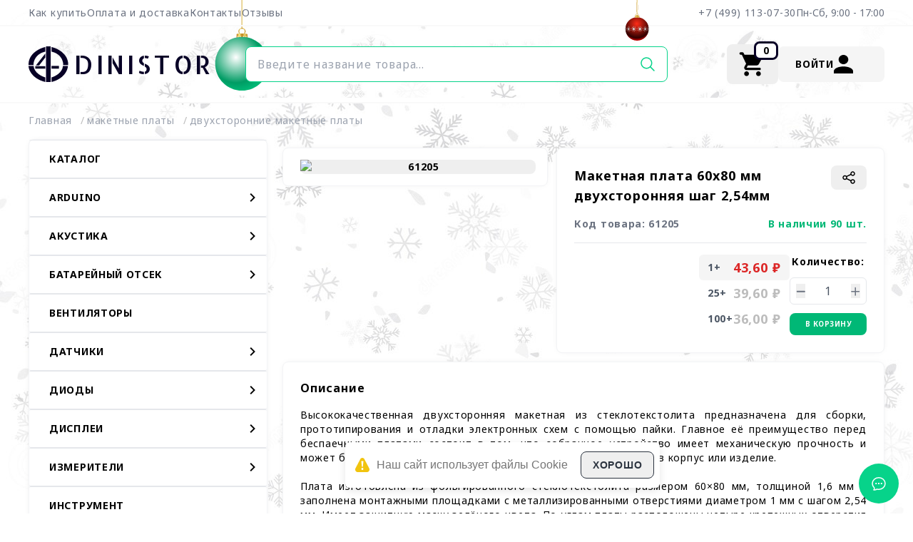

--- FILE ---
content_type: text/html; charset=utf-8
request_url: https://dinistor.ru/product/253
body_size: 79574
content:
<!DOCTYPE html><html lang="ru" class="__className_0779e0"><head><meta charSet="utf-8"/><meta name="viewport" content="width=device-width, initial-scale=1, maximum-scale=1, user-scalable=no"/><link rel="preload" href="/_next/static/media/1755441e3a2fa970-s.p.woff2" as="font" crossorigin="" type="font/woff2"/><link rel="preload" href="/_next/static/media/1d8c539aeefaf5c6-s.p.woff2" as="font" crossorigin="" type="font/woff2"/><link rel="preload" href="/_next/static/media/a6ecd16fa044d500-s.p.woff2" as="font" crossorigin="" type="font/woff2"/><link rel="stylesheet" href="/_next/static/css/aa1a08dfc751db52.css" data-precedence="next"/><link rel="stylesheet" href="/_next/static/css/9306fb0d07ad6f16.css" data-precedence="next"/><link rel="stylesheet" href="/_next/static/css/93514946382f0c5c.css" data-precedence="next"/><link rel="stylesheet" href="/_next/static/css/fde4ba03326c9096.css" data-precedence="next"/><link rel="stylesheet" href="/_next/static/css/1df287fd5ce1aaaa.css" data-precedence="next"/><link rel="stylesheet" href="/_next/static/css/3fbe7934b6eb6f0d.css" data-precedence="next"/><link rel="stylesheet" href="/_next/static/css/e33b57843c7732eb.css" data-precedence="next"/><link rel="stylesheet" href="/_next/static/css/6d37c03d8d6e2d72.css" data-precedence="next"/><link rel="stylesheet" href="/_next/static/css/9b516872221ec1e2.css" data-precedence="next"/><link rel="preload" as="script" fetchPriority="low" href="/_next/static/chunks/webpack-a7dc1f544390e193.js"/><script src="/_next/static/chunks/4bd1b696-100b9d70ed4e49c1.js" async=""></script><script src="/_next/static/chunks/1255-642c76f13c20a3ec.js" async=""></script><script src="/_next/static/chunks/main-app-2c9ffb6315324408.js" async=""></script><script src="/_next/static/chunks/06ed8259-5b5acb90746a2999.js" async=""></script><script src="/_next/static/chunks/1879-30de53f6dbbddd58.js" async=""></script><script src="/_next/static/chunks/6860-ab597d2fa1fe54c7.js" async=""></script><script src="/_next/static/chunks/5971-c23d321dbe20c49f.js" async=""></script><script src="/_next/static/chunks/4614-72532103ba3433e1.js" async=""></script><script src="/_next/static/chunks/5279-cd7321362638697c.js" async=""></script><script src="/_next/static/chunks/3328-1f6a726b384fa60f.js" async=""></script><script src="/_next/static/chunks/9408-a157a661d01aded4.js" async=""></script><script src="/_next/static/chunks/5063-0e13818b07c883e5.js" async=""></script><script src="/_next/static/chunks/6456-bd6340319569fe3d.js" async=""></script><script src="/_next/static/chunks/217-b4d7b961898ea6d3.js" async=""></script><script src="/_next/static/chunks/1732-bc79f33b99c95b07.js" async=""></script><script src="/_next/static/chunks/app/(main)/product/%5Bid%5D/page-b4e57db8fb23c4de.js" async=""></script><script src="/_next/static/chunks/2611-b981c9c7c5d16a8f.js" async=""></script><script src="/_next/static/chunks/9829-1d93d6e89556abfa.js" async=""></script><script src="/_next/static/chunks/606-ab29bb3d98b19fe0.js" async=""></script><script src="/_next/static/chunks/1123-5f43669e97525421.js" async=""></script><script src="/_next/static/chunks/9761-4156fa01e72e7022.js" async=""></script><script src="/_next/static/chunks/4361-e51d49f97983fcbc.js" async=""></script><script src="/_next/static/chunks/3524-4701ee8f343d0681.js" async=""></script><script src="/_next/static/chunks/app/(main)/layout-193c8e9349e5019a.js" async=""></script><script src="/_next/static/chunks/app/(main)/error-e7bb514c7d88632d.js" async=""></script><script src="/_next/static/chunks/app/(main)/not-found-c4621765b7343522.js" async=""></script><meta name="next-size-adjust" content=""/><title>Макетная плата 60x80 мм двухсторонняя шаг 2,54мм</title><meta name="description" content="Макетная плата 60x80 мм двухсторонняя шаг 2,54мм"/><meta name="application-name" content="Динистор"/><link rel="canonical" href="https://dinistor.ru/product/253"/><script src="/_next/static/chunks/polyfills-42372ed130431b0a.js" noModule=""></script></head><body><div hidden=""><!--$--><!--/$--></div><noscript><div><img src="https://mc.yandex.ru/watch/92570687" style="position:absolute;left:-9999px;" alt=""/></div></noscript><div class="Toastify"></div><div class=" container mx-auto bg-transparent px-2 md:px-10"><header class="header_header__e8Umz"><div class="header_top__A8pph"><nav><ul class="flex items-center gap-10"><a class="header_list_item__sHlQH" href="/how-to">Как купить</a><a class="header_list_item__sHlQH" href="/about-payment">Оплата и доставка</a><a class="header_list_item__sHlQH" href="/contacts">Контакты</a><a class="header_list_item__sHlQH" href="/reviews">Отзывы</a></ul></nav><nav><ul class="flex items-center gap-8"><a class="header_list_item__sHlQH" href="tel:+74991130730">+7 (499) 113-07-30</a><li class="header_list_item__sHlQH hover:border-transparent">Пн-Сб, 9:00 - 17:00</li></ul></nav></div><div class="header_mine__xL09l"><span class="bg-new-year-header"></span><span class="bg-ball-svg"><svg width="93" height="160" viewBox="0 0 93 160" fill="none" xmlns="http://www.w3.org/2000/svg"><path d="M46.9588 -270H45.5371V52.4996H46.9588V-270Z" fill="url(#paint0_linear_1346_1649)"></path><path d="M46.2488 63.9454C42.8978 63.9454 40.1719 61.2191 40.1719 57.8673C40.1719 54.5171 42.8978 51.7909 46.2488 51.7909C49.6007 51.7909 52.3278 54.5171 52.3278 57.8673C52.3278 61.2191 49.6007 63.9454 46.2488 63.9454ZM46.2488 53.2123C43.6819 53.2123 41.5936 55.3012 41.5936 57.8673C41.5936 60.4351 43.6819 62.524 46.2488 62.524C48.8172 62.524 50.9061 60.4351 50.9061 57.8673C50.9064 55.3012 48.8172 53.2123 46.2488 53.2123Z" fill="url(#paint1_linear_1346_1649)"></path><path d="M48.0514 66.1807V73.9359C48.0514 74.9291 47.2479 75.7334 46.2556 75.7334C45.263 75.7334 44.4596 74.9291 44.4596 73.9359V66.1807C44.4596 65.4915 43.3437 65.4895 43.3437 66.1807V73.9359C43.3437 74.9291 42.5385 75.7334 41.5477 75.7334C40.5539 75.7334 39.7488 74.9291 39.7488 73.9359V66.1807C39.7488 65.4915 38.6342 65.4895 38.6342 66.1807V68.7227V73.9359C38.6342 74.4321 38.433 74.8817 38.1085 75.2065C37.7837 75.5319 37.3338 75.7331 36.8371 75.7331V63.5083C36.8371 62.6484 36.053 61.4092 45.9047 61.4092C55.7565 61.4092 55.6748 62.7574 55.6748 63.5083V75.7331C55.1781 75.7331 54.7282 75.5316 54.4034 75.2065C54.0786 74.8817 53.8774 74.4321 53.8774 73.9359V68.7227V66.1807C53.8774 65.4915 52.7629 65.4895 52.7629 66.1807V73.9359C52.7629 74.9291 51.9577 75.7334 50.9654 75.7334C49.9731 75.7334 49.1679 74.9291 49.1679 73.9359V66.1807C49.1673 65.4915 48.0514 65.4895 48.0514 66.1807Z" fill="url(#paint2_linear_1346_1649)"></path><path d="M92.4979 113.751C92.4979 139.358 71.7394 160 46.2477 160C20.681 160 0 139.267 0 113.751C0 101.244 4.98828 89.4682 13.7994 80.7907C22.5519 72.2068 34.0779 67.5021 46.2477 67.5021C69.0828 67.5021 87.8344 84.0233 91.7152 105.224C92.2287 107.981 92.4979 110.837 92.4979 113.751Z" fill="url(#paint3_radial_1346_1649)"></path><defs><linearGradient id="paint0_linear_1346_1649" x1="46.9588" y1="-108.75" x2="45.5371" y2="-108.75" gradientUnits="userSpaceOnUse"><stop stop-color="#BE811A"></stop><stop offset="0.25" stop-color="#F7EB89"></stop><stop offset="0.5" stop-color="#BE811A"></stop><stop offset="0.75" stop-color="#E9D16D"></stop><stop offset="1" stop-color="#BE811A"></stop></linearGradient><linearGradient id="paint1_linear_1346_1649" x1="40.172" y1="57.8682" x2="52.328" y2="57.8682" gradientUnits="userSpaceOnUse"><stop stop-color="#BE811A"></stop><stop offset="0.25" stop-color="#F7EB89"></stop><stop offset="0.5" stop-color="#BE811A"></stop><stop offset="0.75" stop-color="#E9D16D"></stop><stop offset="1" stop-color="#BE811A"></stop></linearGradient><linearGradient id="paint2_linear_1346_1649" x1="36.8217" y1="68.5713" x2="55.6742" y2="68.5713" gradientUnits="userSpaceOnUse"><stop stop-color="#BE6C00"></stop><stop offset="0.25" stop-color="#F7EB89"></stop><stop offset="0.5" stop-color="#BE811A"></stop><stop offset="0.75" stop-color="#E9D16D"></stop><stop offset="1" stop-color="#BE811A"></stop></linearGradient><radialGradient id="paint3_radial_1346_1649" cx="0" cy="0" r="1" gradientUnits="userSpaceOnUse" gradientTransform="translate(35.7909 102.679) scale(58.1459 58.1458)"><stop stop-color="white"></stop><stop offset="0.7536" stop-color="#009C64"></stop><stop offset="1" stop-color="#00B775"></stop></radialGradient></defs></svg></span><span class="bg-ball2-svg"><svg width="53" height="158" viewBox="0 0 53 158" fill="none" xmlns="http://www.w3.org/2000/svg"><path d="M51.9172 132.041C51.9172 146.414 40.2657 158 25.9577 158C11.6077 158 0 146.363 0 132.041C0 125.021 2.79981 118.412 7.74529 113.541C12.6579 108.724 19.127 106.083 25.9577 106.083C38.7746 106.083 49.2995 115.356 51.4777 127.255C51.7659 128.803 51.9172 130.406 51.9172 132.041Z" fill="url(#paint0_radial_1346_2539)"></path><path d="M1.33935 132.571C1.35481 134.135 1.07371 135.201 0.725522 134.9C0.16921 134.42 -0.190667 129.809 0.674871 129.609C1.1383 129.715 1.3285 131.482 1.33935 132.571Z" fill="url(#paint1_radial_1346_2539)"></path><path d="M1.56343 132.642C1.56655 132.933 1.5728 135.486 0.943338 135.63C0.506377 135.531 0.169695 134.223 0.0871691 132.296C0.0248636 130.856 0.243831 129.123 0.655968 128.939C1.11857 128.732 1.54239 130.462 1.56343 132.642ZM1.65695 132.67C1.64051 130.969 1.31798 128.52 0.676839 128.667C0.0669345 129.096 0.0271641 131.491 0.0615226 132.296C0.174462 134.933 0.676169 135.889 0.98556 135.888C1.38504 135.887 1.67404 134.503 1.65695 132.67Z" fill="url(#paint2_radial_1346_2539)"></path><path d="M2.61136 135.502C2.18919 135.882 1.79036 134.851 1.79496 134.46C1.79808 134.203 1.91811 134.186 1.95707 134.181C1.99998 134.183 2.37921 134.241 2.63945 135.475C2.6309 135.482 2.61908 135.494 2.61136 135.502Z" fill="url(#paint3_radial_1346_2539)"></path><path d="M1.91191 137.424C1.98654 137.773 2.00691 138.029 2.01859 138.166C1.50666 137.677 1.25037 136.212 1.40704 136.177C1.53954 136.203 1.78023 136.797 1.91191 137.424Z" fill="url(#paint4_radial_1346_2539)"></path><path d="M0.944529 136.866C1.13079 137.78 1.09493 138.064 1.08392 138.157C0.706798 137.06 0.666177 136.191 0.738675 136.162C0.758238 136.171 0.808246 136.194 0.944529 136.866Z" fill="url(#paint5_radial_1346_2539)"></path><path d="M0.23949 134.592C0.27056 134.865 0.320367 135.518 0.287652 135.57C0.219922 135.497 0.0890592 134.183 0.147419 134.165C0.189669 134.187 0.219927 134.419 0.23949 134.592Z" fill="url(#paint6_radial_1346_2539)"></path><path d="M1.10761 127.093C1.0453 127.459 0.919887 128.017 0.831114 128.056C0.726724 127.998 0.781298 126.779 1.19261 125.915C1.20116 126.035 1.22531 126.399 1.10761 127.093Z" fill="url(#paint7_radial_1346_2539)"></path><path d="M2.05962 127.817C1.924 128.681 1.59387 129.238 1.4714 129.084C1.33446 128.911 1.55407 127.406 2.08688 127.368C2.09312 127.368 2.10168 127.369 2.10875 127.369C2.10168 127.464 2.09069 127.621 2.05962 127.817Z" fill="url(#paint8_radial_1346_2539)"></path><path d="M2.64671 131.266C2.40752 132.122 2.06244 132.101 1.90429 131.818C1.67134 131.4 1.93932 130.763 2.26663 130.74C2.39979 130.754 2.4644 130.817 2.56797 130.96C2.68567 131.123 2.68568 131.123 2.64671 131.266Z" fill="url(#paint9_radial_1346_2539)"></path><path d="M8.78974 132.571C8.70475 134.57 7.29242 135.619 6.18375 134.505C4.85314 133.167 5.14689 129.758 7.02198 129.609C8.39631 129.717 8.83577 131.483 8.78974 132.571Z" fill="url(#paint10_radial_1346_2539)"></path><path d="M9.28351 132.642C9.23748 133.696 8.75136 135.511 7.222 135.63C4.74473 135.437 4.28115 130.825 6.04346 129.325C7.5549 128.039 9.4027 129.93 9.28351 132.642ZM9.4831 132.67C9.56103 130.899 8.6884 128.523 6.84669 128.667C4.2144 129.294 4.27735 134.306 6.34889 135.611C7.82433 136.541 9.37625 135.084 9.4831 132.67Z" fill="url(#paint11_radial_1346_2539)"></path><path d="M11.0519 135.502C10.1551 135.888 9.45101 134.774 9.59749 134.397C9.67294 134.2 9.88333 134.185 9.96208 134.181C10.0508 134.183 10.8331 134.242 11.112 135.475C11.0931 135.483 11.0698 135.494 11.0519 135.502Z" fill="url(#paint12_radial_1346_2539)"></path><path d="M9.089 137.424C9.13421 137.776 9.07733 138.03 9.0461 138.166C8.03655 137.677 7.97424 136.293 8.23283 136.188C8.25075 136.181 8.27657 136.178 8.29597 136.177C8.62459 136.204 9.01026 136.81 9.089 137.424Z" fill="url(#paint13_radial_1346_2539)"></path><path d="M6.69267 136.866C6.82139 137.784 6.43719 138.065 6.31094 138.157C5.69857 137.034 6.08113 136.189 6.34614 136.162C6.57909 136.178 6.67014 136.704 6.69267 136.866Z" fill="url(#paint14_radial_1346_2539)"></path><path d="M4.98034 134.592C5.00303 135.047 4.66175 135.881 4.06417 135.448C4.00976 134.227 4.58464 134.167 4.65007 134.165C4.78323 134.175 4.96243 134.23 4.98034 134.592Z" fill="url(#paint15_radial_1346_2539)"></path><path d="M4.5347 131.525C4.47864 131.972 4.01193 132.154 3.6833 131.718C3.50181 131.477 3.43555 131.13 3.43555 131.129C3.43637 131.125 3.61784 130.73 3.93973 130.716C4.3688 130.754 4.56363 131.297 4.5347 131.525Z" fill="url(#paint16_radial_1346_2539)"></path><path d="M5.52495 128.788C5.44933 129.186 5.14699 129.151 4.94692 128.858C4.81047 128.658 4.61187 128.197 4.81046 127.352C4.82443 127.35 4.83777 127.349 4.85092 127.349C5.532 127.389 5.56934 128.552 5.52495 128.788Z" fill="url(#paint17_radial_1346_2539)"></path><path d="M7.64438 127.093C7.56498 127.664 7.24179 128.292 7.01032 127.957C6.83508 127.703 6.69798 126.691 7.42789 125.915C7.50582 126.035 7.74088 126.399 7.64438 127.093Z" fill="url(#paint18_radial_1346_2539)"></path><path d="M10.0383 127.817C9.90121 128.771 9.1105 129.364 8.88462 129.002C8.68521 128.68 9.00314 127.403 10.0066 127.368C10.0221 127.368 10.0377 127.369 10.0533 127.369C10.0587 127.47 10.0666 127.621 10.0383 127.817Z" fill="url(#paint19_radial_1346_2539)"></path><path d="M11.4806 131.266C10.9484 132.308 10.0354 132.054 9.88201 131.589C9.74491 131.173 10.2552 130.758 10.7507 130.74C11.0591 130.757 11.2491 130.859 11.5327 131.155C11.5172 131.188 11.4968 131.232 11.4806 131.266Z" fill="url(#paint20_radial_1346_2539)"></path><path d="M20.9275 132.571C20.7178 134.931 17.9951 135.822 16.5795 133.995C15.3518 132.409 16.1433 129.734 18.4267 129.609C20.3238 129.713 21.0312 131.404 20.9275 132.571Z" fill="url(#paint21_radial_1346_2539)"></path><path d="M21.5927 132.642C21.4976 133.695 20.7405 135.509 18.5061 135.63C15.326 135.458 14.4442 131.534 16.4868 129.686C18.6199 127.757 21.8655 129.635 21.5927 132.642ZM21.8515 132.671C22.012 130.897 20.8014 128.521 18.1098 128.667C14.6999 129.231 14.2309 133.547 16.6631 135.285C18.7486 136.776 21.6099 135.334 21.8515 132.671Z" fill="url(#paint22_radial_1346_2539)"></path><path d="M23.7326 135.502C22.5266 135.885 21.6962 134.773 21.919 134.397C22.0352 134.2 22.3157 134.185 22.4216 134.181C22.5391 134.183 23.5792 134.242 23.8138 135.475C23.7895 135.483 23.7569 135.494 23.7326 135.502Z" fill="url(#paint23_radial_1346_2539)"></path><path d="M20.8622 137.424C20.8645 137.777 20.7384 138.03 20.6705 138.166C19.3968 137.686 19.4764 136.361 19.8252 136.203C19.8728 136.182 19.9226 136.179 19.9554 136.177C20.3709 136.202 20.8568 136.751 20.8622 137.424Z" fill="url(#paint24_radial_1346_2539)"></path><path d="M17.5563 136.866C17.5805 137.474 17.304 137.909 16.736 138.157C16.0496 137.032 16.7609 136.189 17.1512 136.162C17.4302 136.168 17.5431 136.53 17.5563 136.866Z" fill="url(#paint25_radial_1346_2539)"></path><path d="M15.2564 134.592C15.2441 135.046 14.5942 135.88 13.6602 135.448C13.7474 134.226 14.669 134.167 14.7733 134.165C14.9862 134.175 15.2666 134.23 15.2564 134.592Z" fill="url(#paint26_radial_1346_2539)"></path><path d="M14.7162 131.525C14.6173 131.999 13.5905 132.235 13.046 131.428C12.9727 131.32 12.926 131.214 12.8887 131.129C13.1606 130.847 13.4137 130.724 13.7346 130.716C14.4419 130.754 14.7636 131.296 14.7162 131.525Z" fill="url(#paint27_radial_1346_2539)"></path><path d="M16.1531 128.788C16.0579 129.249 15.4067 129.148 15.0484 128.617C14.6985 128.1 14.8325 127.537 14.8769 127.352C14.8979 127.351 14.919 127.35 14.9408 127.35C16.0316 127.39 16.2014 128.553 16.1531 128.788Z" fill="url(#paint28_radial_1346_2539)"></path><path d="M19.0815 127.178C19.0067 127.777 18.5665 128.349 18.205 127.872C18.0571 127.676 17.6628 126.711 18.604 125.914C18.7451 126.042 19.1743 126.432 19.0815 127.178Z" fill="url(#paint29_radial_1346_2539)"></path><path d="M22.449 127.817C22.3571 128.776 21.3217 129.363 20.9961 129.002C20.7123 128.689 21.0646 127.401 22.3617 127.368C22.3826 127.368 22.403 127.369 22.424 127.369C22.4411 127.47 22.4677 127.621 22.449 127.817Z" fill="url(#paint30_radial_1346_2539)"></path><path d="M24.4924 131.266C23.7771 132.368 22.4631 131.993 22.385 131.501C22.3227 131.109 22.9718 130.756 23.5452 130.74C23.9478 130.757 24.1948 130.859 24.5595 131.155C24.5401 131.188 24.5143 131.233 24.4924 131.266Z" fill="url(#paint31_radial_1346_2539)"></path><path d="M34.8763 132.571C34.6293 134.905 31.859 135.797 30.4521 133.995C29.2148 132.41 30.0695 129.736 32.4182 129.609C34.3193 129.711 35.0002 131.403 34.8763 132.571Z" fill="url(#paint32_radial_1346_2539)"></path><path d="M35.4918 132.643C35.3797 133.696 34.5913 135.511 32.3501 135.63C29.0803 135.456 28.2499 131.532 30.3892 129.686C32.6204 127.761 35.816 129.612 35.4918 132.643ZM35.7272 132.671C35.9096 130.967 34.8671 128.516 32.0509 128.667C28.535 129.237 27.9803 133.551 30.4523 135.285C32.5798 136.78 35.4397 135.362 35.7272 132.671Z" fill="url(#paint33_radial_1346_2539)"></path><path d="M37.2389 135.502C36.1732 135.884 35.4906 134.771 35.7143 134.397C35.832 134.2 36.0938 134.185 36.1794 134.181C36.2838 134.183 37.2079 134.242 37.3106 135.475C37.2886 135.483 37.2606 135.494 37.2389 135.502Z" fill="url(#paint34_radial_1346_2539)"></path><path d="M34.4604 137.424C34.4206 137.777 34.2673 138.031 34.1847 138.166C33.0285 137.681 33.2552 136.359 33.6059 136.203C33.6534 136.182 33.7001 136.179 33.7337 136.177C34.1333 136.202 34.5377 136.751 34.4604 137.424Z" fill="url(#paint35_radial_1346_2539)"></path><path d="M31.2417 136.866C31.1957 137.473 30.8427 137.907 30.1931 138.157C29.6167 137.031 30.475 136.189 30.8896 136.162C31.2753 136.17 31.2511 136.75 31.2417 136.866Z" fill="url(#paint36_radial_1346_2539)"></path><path d="M28.9512 134.592C28.9037 135.056 28.1027 135.88 27.0176 135.448C27.238 134.226 28.3078 134.167 28.4284 134.165C28.6707 134.175 28.9887 134.23 28.9512 134.592Z" fill="url(#paint37_radial_1346_2539)"></path><path d="M28.4442 131.525C28.3148 132.062 26.9353 132.253 26.3198 131.237C26.3002 131.205 26.2777 131.161 26.2598 131.129C26.5948 130.847 26.9017 130.724 27.2865 130.716C28.156 130.754 28.4972 131.307 28.4442 131.525Z" fill="url(#paint38_radial_1346_2539)"></path><path d="M29.9821 128.788C29.8971 129.294 29.0611 129.112 28.6475 128.498C28.3218 128.014 28.4091 127.533 28.4417 127.352C28.4667 127.351 28.4908 127.35 28.515 127.35C29.7725 127.39 30.0233 128.543 29.9821 128.788Z" fill="url(#paint39_radial_1346_2539)"></path><path d="M32.9214 127.178C32.902 127.747 32.5334 128.316 32.1354 127.918C31.89 127.672 31.4591 126.703 32.3123 125.915C32.4695 126.043 32.9479 126.431 32.9214 127.178Z" fill="url(#paint40_radial_1346_2539)"></path><path d="M36.1506 127.817C36.1365 128.786 35.222 129.369 34.8932 129.002C34.6135 128.69 34.8511 127.402 36.0375 127.368C36.0562 127.368 36.0742 127.369 36.0929 127.369C36.1163 127.469 36.1529 127.621 36.1506 127.817Z" fill="url(#paint41_radial_1346_2539)"></path><path d="M38.0472 131.266C37.4659 132.341 36.3613 132.037 36.2328 131.545C36.1292 131.15 36.7112 130.757 37.2377 130.74C37.5844 130.757 37.7948 130.859 38.1032 131.155C38.086 131.188 38.065 131.233 38.0472 131.266Z" fill="url(#paint42_radial_1346_2539)"></path><path d="M45.8832 132.571C45.683 134.691 43.9862 135.707 42.908 134.353C41.7347 132.88 42.2902 129.748 44.1482 129.609C45.5288 129.713 45.9938 131.404 45.8832 132.571Z" fill="url(#paint43_radial_1346_2539)"></path><path d="M46.2958 132.642C46.1945 133.695 45.5884 135.509 43.9571 135.63C41.4041 135.439 41.1369 130.827 43.0301 129.325C44.6605 128.031 46.5529 129.953 46.2958 132.642ZM46.4502 132.671C46.62 130.897 45.808 128.521 43.8419 128.667C41.0794 129.29 40.9081 134.304 42.9966 135.611C44.4792 136.54 46.2218 135.055 46.4502 132.671Z" fill="url(#paint44_radial_1346_2539)"></path><path d="M47.2641 135.502C46.5723 135.881 46.2296 134.83 46.341 134.46C46.4189 134.203 46.6175 134.186 46.683 134.181C46.7515 134.183 47.3531 134.242 47.311 135.475C47.2968 135.482 47.2779 135.494 47.2641 135.502Z" fill="url(#paint45_radial_1346_2539)"></path><path d="M45.245 137.424C45.1733 137.778 45.0329 138.031 44.9574 138.166C44.7463 138.025 44.5476 137.817 44.5188 137.256C44.5103 137.101 44.5376 136.239 44.8539 136.18C44.8624 136.178 44.8749 136.177 44.8843 136.177C45.1631 136.202 45.3812 136.752 45.245 137.424Z" fill="url(#paint46_radial_1346_2539)"></path><path d="M43.0324 136.866C42.9311 137.473 42.6157 137.907 42.0944 138.157C41.81 137.009 42.5314 136.189 42.8447 136.162C43.0683 136.168 43.0853 136.545 43.0324 136.866Z" fill="url(#paint47_radial_1346_2539)"></path><path d="M41.5046 134.592C41.44 135.056 40.7613 135.881 39.9355 135.448C40.2004 134.252 40.9741 134.17 41.126 134.165C41.3129 134.175 41.5552 134.23 41.5046 134.592Z" fill="url(#paint48_radial_1346_2539)"></path><path d="M41.2117 131.525C41.1096 132.06 40.1621 132.202 39.6473 131.428C39.5748 131.321 39.5272 131.214 39.4883 131.129C39.7548 130.847 39.9979 130.724 40.3017 130.716C40.9856 130.755 41.2536 131.308 41.2117 131.525Z" fill="url(#paint49_radial_1346_2539)"></path><path d="M42.3184 128.788C42.2865 129.209 41.8191 129.175 41.4405 128.723C41.1445 128.369 41.012 127.907 41.0463 127.352C41.0652 127.35 41.0838 127.349 41.1032 127.349C42.0794 127.389 42.3363 128.543 42.3184 128.788Z" fill="url(#paint50_radial_1346_2539)"></path><path d="M44.3618 127.178C44.3922 127.678 44.2083 128.239 43.924 127.99C43.6802 127.776 43.2595 126.729 43.8009 125.915C44.1428 126.258 44.3314 126.683 44.3618 127.178Z" fill="url(#paint51_radial_1346_2539)"></path><path d="M46.6078 127.817C46.667 128.708 46.1567 129.314 45.8871 129.05C45.6402 128.807 45.7157 127.403 46.4979 127.368C46.5104 127.368 46.5228 127.369 46.5344 127.369C46.5572 127.464 46.5945 127.621 46.6078 127.817Z" fill="url(#paint52_radial_1346_2539)"></path><path d="M47.9385 131.266C47.6377 132.181 47.0434 132.101 46.8478 131.712C46.6203 131.256 47.0581 130.759 47.4329 130.74C47.6767 130.76 47.8061 130.895 47.9719 131.155C47.9619 131.188 47.9492 131.233 47.9385 131.266Z" fill="url(#paint53_radial_1346_2539)"></path><path d="M51.6545 132.571C51.5556 134.227 51.0765 135.328 50.669 134.835C50.0474 134.086 50.1368 129.782 51.039 129.609C51.5797 129.714 51.7246 131.404 51.6545 132.571Z" fill="url(#paint54_radial_1346_2539)"></path><path d="M51.7603 132.643C51.7011 133.623 51.419 135.509 50.774 135.63C49.4956 135.386 49.9888 129.597 50.8044 128.99C51.4144 128.536 51.8959 130.379 51.7603 132.643ZM51.7962 132.671C51.9037 130.897 51.6374 128.519 50.8598 128.667C49.4683 129.463 49.7784 135.549 50.637 135.87C51.1573 136.066 51.6778 134.63 51.7962 132.671Z" fill="url(#paint55_radial_1346_2539)"></path><path d="M51.7019 135.502C51.6769 135.568 51.6627 135.578 51.6543 135.585C51.6489 135.583 51.6412 135.581 51.6356 135.579C51.5531 135.394 51.6208 134.233 51.7541 134.181C51.8763 134.231 51.7463 135.383 51.7019 135.502Z" fill="url(#paint56_radial_1346_2539)"></path><path d="M50.9587 137.424C50.8739 137.781 50.7811 138.031 50.732 138.166C50.6082 137.676 50.9151 136.211 51.0429 136.177C51.1333 136.202 51.1162 136.765 50.9587 137.424Z" fill="url(#paint57_radial_1346_2539)"></path><path d="M50.2381 136.866C50.1096 137.473 49.9008 137.907 49.6172 138.157C49.6795 137.006 50.1127 136.187 50.2482 136.162C50.3784 136.189 50.2528 136.796 50.2381 136.866Z" fill="url(#paint58_radial_1346_2539)"></path><path d="M49.7628 134.592C49.6958 135.054 49.2727 135.876 48.8574 135.448C49.1152 134.251 49.5196 134.169 49.5974 134.165C49.6942 134.175 49.8157 134.23 49.7628 134.592Z" fill="url(#paint59_radial_1346_2539)"></path><path d="M49.7301 131.525C49.6882 131.939 49.3508 132.137 49.0633 131.772C48.8716 131.527 48.7882 131.131 48.7891 131.129C48.7891 131.125 48.962 130.73 49.2393 130.716C49.6079 130.754 49.7521 131.307 49.7301 131.525Z" fill="url(#paint60_radial_1346_2539)"></path><path d="M50.1975 128.788C50.2053 129.068 50.1064 129.162 49.9568 129.016C49.9131 128.973 49.5276 128.564 49.4512 127.352C49.4605 127.35 49.4699 127.349 49.4799 127.349C49.9817 127.388 50.1905 128.543 50.1975 128.788Z" fill="url(#paint61_radial_1346_2539)"></path><path d="M50.9212 127.178C50.9945 127.706 50.9617 128.098 50.8838 128.049C50.7715 127.979 50.4444 126.774 50.5411 125.914C50.7249 126.258 50.8528 126.682 50.9212 127.178Z" fill="url(#paint62_radial_1346_2539)"></path><path d="M51.6504 127.817C51.74 128.51 51.7174 129.044 51.6411 129.108C51.5467 129.089 51.5078 128.537 51.4921 128.21C51.4836 128.024 51.4632 127.413 51.5613 127.37C51.5646 127.369 51.5692 127.369 51.5723 127.368C51.5967 127.461 51.6123 127.523 51.6504 127.817Z" fill="url(#paint63_radial_1346_2539)"></path><path d="M52.0585 131.266C52.05 131.76 52.0125 132.042 51.9635 131.984C51.8536 131.852 51.8824 130.783 51.9977 130.74C52.0397 130.765 52.0616 131.073 52.0585 131.266Z" fill="url(#paint64_radial_1346_2539)"></path><path d="M26.0343 98.0112H25.2364C25.2364 94.5635 24.9472 92.8112 24.6676 91.1156C24.3827 89.3888 24.0879 87.6033 24.0879 84.091C24.0879 80.5788 24.3827 78.7933 24.6676 77.0665C24.9472 75.3709 25.2364 73.6186 25.2364 70.1709C25.2364 66.7233 24.9472 64.97 24.6676 63.2744C24.3825 61.5476 24.0879 59.7621 24.0879 56.2498C24.0879 52.7366 24.3827 50.9502 24.6676 49.2233C24.9472 47.5279 25.2364 45.7746 25.2364 42.3259C25.2364 38.8781 24.9472 37.125 24.6676 35.4294C24.3827 33.7026 24.0879 31.9171 24.0879 28.4038C24.0879 24.8896 24.3827 23.1041 24.6676 21.3773C24.9472 19.6817 25.2364 17.9286 25.2364 14.4808C25.2364 11.0321 24.9472 9.27882 24.6676 7.58326C24.3827 5.85645 24.0879 4.06998 24.0879 0.556702C24.0879 -2.95641 24.3825 -4.74289 24.6676 -6.46969C24.9472 -8.16624 25.2364 -9.91934 25.2364 -13.3682C25.2364 -16.8149 24.9472 -18.5681 24.6676 -20.2637C24.3827 -21.9905 24.0879 -23.776 24.0879 -27.2893C24.0879 -30.8036 24.3827 -32.5899 24.6676 -34.3168C24.9472 -36.0132 25.2364 -37.7665 25.2364 -41.2152C25.2364 -44.6648 24.9472 -46.4181 24.6676 -48.1146C24.3825 -49.8414 24.0879 -51.6279 24.0879 -55.1422C24.0879 -58.6574 24.3827 -60.4439 24.6676 -62.1717C24.9472 -63.8681 25.2364 -65.6223 25.2364 -69.0712C25.2364 -72.5208 24.9472 -74.2751 24.6676 -75.9715C24.3825 -77.6993 24.0879 -79.4857 24.0879 -83H24.8859C24.8859 -79.5513 25.1751 -77.7972 25.4547 -76.1005C25.7394 -74.3727 26.0343 -72.5864 26.0343 -69.071C26.0343 -65.5567 25.7398 -63.7704 25.4547 -62.0425C25.1751 -60.3459 24.8859 -58.5918 24.8859 -55.142C24.8859 -51.6932 25.1751 -49.9401 25.4547 -48.2435C25.7394 -46.5167 26.0343 -44.7302 26.0343 -41.215C26.0343 -37.7007 25.7394 -35.9144 25.4547 -34.1875C25.1751 -32.4909 24.8859 -30.7378 24.8859 -27.2891C24.8859 -23.8413 25.1751 -22.0882 25.4547 -20.3926C25.7398 -18.6658 26.0343 -16.8803 26.0343 -13.368C26.0343 -9.85375 25.7394 -8.06728 25.4547 -6.34048C25.1751 -4.64507 24.8859 -2.89082 24.8859 0.556862C24.8859 4.0057 25.1751 5.75897 25.4547 7.45437C25.7394 9.18118 26.0343 10.9677 26.0343 14.4809C26.0343 17.9942 25.7398 19.7797 25.4547 21.5065C25.1751 23.2021 24.8859 24.9552 24.8859 28.404C24.8859 31.8517 25.1751 33.605 25.4547 35.3005C25.7394 37.0273 26.0343 38.8128 26.0343 42.3261C26.0343 45.8394 25.7394 47.6257 25.4547 49.3525C25.1751 51.048 24.8859 52.8013 24.8859 56.25C24.8859 59.6969 25.1751 61.45 25.4547 63.1455C25.7394 64.8723 26.0343 66.6578 26.0343 70.1711C26.0343 73.6834 25.7394 75.4689 25.4547 77.1957C25.1751 78.8911 24.8859 80.6434 24.8859 84.0912C24.8859 87.5389 25.1751 89.2912 25.4547 90.9867C25.7396 92.7134 26.0343 94.4989 26.0343 98.0112Z" fill="url(#paint65_linear_1346_2539)"></path><path d="M26.6808 98.0113H25.8828C25.8828 94.499 26.1774 92.7135 26.4624 90.9867C26.7418 89.2912 27.0311 87.5389 27.0311 84.0912C27.0311 80.6433 26.7418 78.8912 26.4624 77.1956C26.1774 75.4689 25.8828 73.6834 25.8828 70.1711C25.8828 66.658 26.1774 64.8723 26.4624 63.1455C26.7421 61.4501 27.0311 59.6968 27.0311 56.25C27.0311 52.8013 26.7418 51.048 26.4624 49.3525C26.1774 47.6257 25.8828 45.8394 25.8828 42.3261C25.8828 38.8128 26.1774 37.0273 26.4624 35.3005C26.7418 33.6049 27.0311 31.8517 27.0311 28.404C27.0311 24.9551 26.7418 23.202 26.4621 21.5065C26.1774 19.7797 25.8828 17.9942 25.8828 14.4809C25.8828 10.9676 26.1774 9.18116 26.4624 7.45435C26.7418 5.75896 27.0311 4.00568 27.0311 0.556847C27.0311 -2.89083 26.7421 -4.64509 26.4624 -6.34049C26.1774 -8.06729 25.8828 -9.85377 25.8828 -13.368C25.8828 -16.8803 26.1774 -18.6658 26.4621 -20.3926C26.7418 -22.0882 27.0311 -23.8413 27.0311 -27.2891C27.0311 -30.7378 26.7418 -32.4911 26.4624 -34.1875C26.1774 -35.9144 25.8828 -37.7007 25.8828 -41.215C25.8828 -44.7302 26.1774 -46.5167 26.4624 -48.2435C26.7421 -49.9401 27.0311 -51.6932 27.0311 -55.142C27.0311 -58.5917 26.7418 -60.3459 26.4621 -62.0425C26.1774 -63.7703 25.8828 -65.5566 25.8828 -69.071C25.8828 -72.5863 26.1774 -74.3726 26.4624 -76.1005C26.7421 -77.7971 27.0311 -79.5512 27.0311 -83H27.8289C27.8289 -79.4859 27.5343 -77.6994 27.2496 -75.9715C26.9699 -74.2751 26.6808 -72.5208 26.6808 -69.0712C26.6808 -65.6225 26.9698 -63.8682 27.2494 -62.1717C27.5343 -60.4439 27.8289 -58.6574 27.8289 -55.1422C27.8289 -51.6279 27.5343 -49.8414 27.2496 -48.1146C26.9699 -46.4181 26.6808 -44.665 26.6808 -41.2152C26.6808 -37.7665 26.97 -36.0132 27.2494 -34.3168C27.5343 -32.5899 27.8289 -30.8036 27.8289 -27.2893C27.8289 -23.776 27.5343 -21.9905 27.2494 -20.2637C26.9698 -18.5682 26.6808 -16.8151 26.6808 -13.3682C26.6808 -9.91936 26.9699 -8.16626 27.2496 -6.4697C27.5343 -4.7429 27.8289 -2.95642 27.8289 0.556686C27.8289 4.06997 27.5343 5.85644 27.2494 7.58324C26.97 9.27881 26.6808 11.0321 26.6808 14.4808C26.6808 17.9286 26.9698 19.6817 27.2494 21.3773C27.5343 23.1041 27.8289 24.8896 27.8289 28.4038C27.8289 31.9171 27.5343 33.7026 27.2494 35.4294C26.97 37.1248 26.6808 38.8781 26.6808 42.3259C26.6808 45.7746 26.97 47.5278 27.2494 49.2232C27.5343 50.9502 27.8289 52.7365 27.8289 56.2498C27.8289 59.7621 27.5343 61.5476 27.2496 63.2744C26.9699 64.97 26.6808 66.7232 26.6808 70.1709C26.6808 73.6187 26.97 75.3709 27.2494 77.0664C27.5343 78.7932 27.8289 80.5787 27.8289 84.091C27.8289 87.6033 27.5343 89.3888 27.2494 91.1156C26.97 92.8113 26.6808 94.5636 26.6808 98.0113Z" fill="url(#paint66_linear_1346_2539)"></path><path d="M25.9602 102.819C24.565 102.819 23.4297 101.684 23.4297 100.29C23.4297 98.8953 24.565 97.76 25.9602 97.76C27.3546 97.76 28.4891 98.8953 28.4891 100.29C28.4891 101.684 27.3546 102.819 25.9602 102.819ZM25.9602 98.558C25.0049 98.558 24.2277 99.3344 24.2277 100.29C24.2277 101.245 25.0049 102.021 25.9602 102.021C26.9148 102.021 27.6913 101.245 27.6913 100.29C27.6913 99.3344 26.9148 98.558 25.9602 98.558Z" fill="url(#paint67_linear_1346_2539)"></path><path d="M30.7396 106.535V102.914C30.7396 102.21 28.5988 101.639 25.9595 101.639C23.3185 101.639 21.1777 102.21 21.1777 102.914V106.535C21.1776 107.151 30.7396 107.151 30.7396 106.535Z" fill="url(#paint68_linear_1346_2539)"></path><defs><radialGradient id="paint0_radial_1346_2539" cx="0" cy="0" r="1" gradientUnits="userSpaceOnUse" gradientTransform="translate(25.2968 120.686) scale(39.2133 39.2133)"><stop stop-color="#FF2D18"></stop><stop offset="0.7923" stop-color="#300000"></stop><stop offset="1" stop-color="#FF0000"></stop></radialGradient><radialGradient id="paint1_radial_1346_2539" cx="0" cy="0" r="1" gradientUnits="userSpaceOnUse" gradientTransform="translate(27.07 117.67) scale(91.8297 91.8303)"><stop stop-color="white"></stop><stop offset="1"></stop></radialGradient><radialGradient id="paint2_radial_1346_2539" cx="0" cy="0" r="1" gradientUnits="userSpaceOnUse" gradientTransform="translate(27.0703 117.67) scale(91.8293 91.8308)"><stop stop-color="white"></stop><stop offset="1"></stop></radialGradient><radialGradient id="paint3_radial_1346_2539" cx="0" cy="0" r="1" gradientUnits="userSpaceOnUse" gradientTransform="translate(27.0699 117.671) scale(91.8279 91.8287)"><stop stop-color="white"></stop><stop offset="1"></stop></radialGradient><radialGradient id="paint4_radial_1346_2539" cx="0" cy="0" r="1" gradientUnits="userSpaceOnUse" gradientTransform="translate(27.0709 117.671) scale(91.8306 91.8314)"><stop stop-color="white"></stop><stop offset="1"></stop></radialGradient><radialGradient id="paint5_radial_1346_2539" cx="0" cy="0" r="1" gradientUnits="userSpaceOnUse" gradientTransform="translate(27.0717 117.671) scale(91.8348 91.831)"><stop stop-color="white"></stop><stop offset="1"></stop></radialGradient><radialGradient id="paint6_radial_1346_2539" cx="0" cy="0" r="1" gradientUnits="userSpaceOnUse" gradientTransform="translate(27.0706 117.67) scale(91.8327 91.8301)"><stop stop-color="white"></stop><stop offset="1"></stop></radialGradient><radialGradient id="paint7_radial_1346_2539" cx="0" cy="0" r="1" gradientUnits="userSpaceOnUse" gradientTransform="translate(27.0714 117.671) scale(91.8305 91.8324)"><stop stop-color="white"></stop><stop offset="1"></stop></radialGradient><radialGradient id="paint8_radial_1346_2539" cx="0" cy="0" r="1" gradientUnits="userSpaceOnUse" gradientTransform="translate(27.0684 117.671) scale(91.8244 91.8247)"><stop stop-color="white"></stop><stop offset="1"></stop></radialGradient><radialGradient id="paint9_radial_1346_2539" cx="0" cy="0" r="1" gradientUnits="userSpaceOnUse" gradientTransform="translate(27.0715 117.67) scale(91.8348 91.8334)"><stop stop-color="white"></stop><stop offset="1"></stop></radialGradient><radialGradient id="paint10_radial_1346_2539" cx="0" cy="0" r="1" gradientUnits="userSpaceOnUse" gradientTransform="translate(27.07 117.67) scale(91.8294 91.8289)"><stop stop-color="white"></stop><stop offset="1"></stop></radialGradient><radialGradient id="paint11_radial_1346_2539" cx="0" cy="0" r="1" gradientUnits="userSpaceOnUse" gradientTransform="translate(27.0703 117.67) scale(91.8303 91.8299)"><stop stop-color="white"></stop><stop offset="1"></stop></radialGradient><radialGradient id="paint12_radial_1346_2539" cx="0" cy="0" r="1" gradientUnits="userSpaceOnUse" gradientTransform="translate(27.0696 117.671) scale(91.8278 91.8287)"><stop stop-color="white"></stop><stop offset="1"></stop></radialGradient><radialGradient id="paint13_radial_1346_2539" cx="0" cy="0" r="1" gradientUnits="userSpaceOnUse" gradientTransform="translate(27.07 117.671) scale(91.8294 91.8295)"><stop stop-color="white"></stop><stop offset="1"></stop></radialGradient><radialGradient id="paint14_radial_1346_2539" cx="0" cy="0" r="1" gradientUnits="userSpaceOnUse" gradientTransform="translate(27.0692 117.671) scale(91.828 91.8287)"><stop stop-color="white"></stop><stop offset="1"></stop></radialGradient><radialGradient id="paint15_radial_1346_2539" cx="0" cy="0" r="1" gradientUnits="userSpaceOnUse" gradientTransform="translate(27.0695 117.671) scale(91.8273 91.8273)"><stop stop-color="white"></stop><stop offset="1"></stop></radialGradient><radialGradient id="paint16_radial_1346_2539" cx="0" cy="0" r="1" gradientUnits="userSpaceOnUse" gradientTransform="translate(27.0706 117.671) scale(91.8302 91.8298)"><stop stop-color="white"></stop><stop offset="1"></stop></radialGradient><radialGradient id="paint17_radial_1346_2539" cx="0" cy="0" r="1" gradientUnits="userSpaceOnUse" gradientTransform="translate(27.0703 117.67) scale(91.8333 91.8303)"><stop stop-color="white"></stop><stop offset="1"></stop></radialGradient><radialGradient id="paint18_radial_1346_2539" cx="0" cy="0" r="1" gradientUnits="userSpaceOnUse" gradientTransform="translate(27.0699 117.671) scale(91.8259 91.8273)"><stop stop-color="white"></stop><stop offset="1"></stop></radialGradient><radialGradient id="paint19_radial_1346_2539" cx="0" cy="0" r="1" gradientUnits="userSpaceOnUse" gradientTransform="translate(27.0712 117.671) scale(91.8306 91.8321)"><stop stop-color="white"></stop><stop offset="1"></stop></radialGradient><radialGradient id="paint20_radial_1346_2539" cx="0" cy="0" r="1" gradientUnits="userSpaceOnUse" gradientTransform="translate(27.07 117.67) scale(91.8284 91.8303)"><stop stop-color="white"></stop><stop offset="1"></stop></radialGradient><radialGradient id="paint21_radial_1346_2539" cx="0" cy="0" r="1" gradientUnits="userSpaceOnUse" gradientTransform="translate(27.0703 117.67) scale(91.8281 91.8282)"><stop stop-color="white"></stop><stop offset="1"></stop></radialGradient><radialGradient id="paint22_radial_1346_2539" cx="0" cy="0" r="1" gradientUnits="userSpaceOnUse" gradientTransform="translate(27.0696 117.671) scale(91.8293 91.8292)"><stop stop-color="white"></stop><stop offset="1"></stop></radialGradient><radialGradient id="paint23_radial_1346_2539" cx="0" cy="0" r="1" gradientUnits="userSpaceOnUse" gradientTransform="translate(27.0712 117.671) scale(91.8302 91.8291)"><stop stop-color="white"></stop><stop offset="1"></stop></radialGradient><radialGradient id="paint24_radial_1346_2539" cx="0" cy="0" r="1" gradientUnits="userSpaceOnUse" gradientTransform="translate(27.0704 117.671) scale(91.8286 91.8299)"><stop stop-color="white"></stop><stop offset="1"></stop></radialGradient><radialGradient id="paint25_radial_1346_2539" cx="0" cy="0" r="1" gradientUnits="userSpaceOnUse" gradientTransform="translate(27.0703 117.671) scale(91.8289 91.829)"><stop stop-color="white"></stop><stop offset="1"></stop></radialGradient><radialGradient id="paint26_radial_1346_2539" cx="0" cy="0" r="1" gradientUnits="userSpaceOnUse" gradientTransform="translate(27.0697 117.671) scale(91.828 91.8283)"><stop stop-color="white"></stop><stop offset="1"></stop></radialGradient><radialGradient id="paint27_radial_1346_2539" cx="0" cy="0" r="1" gradientUnits="userSpaceOnUse" gradientTransform="translate(27.0703 117.671) scale(91.8278 91.8283)"><stop stop-color="white"></stop><stop offset="1"></stop></radialGradient><radialGradient id="paint28_radial_1346_2539" cx="0" cy="0" r="1" gradientUnits="userSpaceOnUse" gradientTransform="translate(27.0706 117.67) scale(91.8306 91.831)"><stop stop-color="white"></stop><stop offset="1"></stop></radialGradient><radialGradient id="paint29_radial_1346_2539" cx="0" cy="0" r="1" gradientUnits="userSpaceOnUse" gradientTransform="translate(27.0703 117.671) scale(91.8264 91.8293)"><stop stop-color="white"></stop><stop offset="1"></stop></radialGradient><radialGradient id="paint30_radial_1346_2539" cx="0" cy="0" r="1" gradientUnits="userSpaceOnUse" gradientTransform="translate(27.0711 117.671) scale(91.8305 91.8294)"><stop stop-color="white"></stop><stop offset="1"></stop></radialGradient><radialGradient id="paint31_radial_1346_2539" cx="0" cy="0" r="1" gradientUnits="userSpaceOnUse" gradientTransform="translate(27.0697 117.67) scale(91.8303 91.8302)"><stop stop-color="white"></stop><stop offset="1"></stop></radialGradient><radialGradient id="paint32_radial_1346_2539" cx="0" cy="0" r="1" gradientUnits="userSpaceOnUse" gradientTransform="translate(27.0712 117.67) scale(91.8291 91.8287)"><stop stop-color="white"></stop><stop offset="1"></stop></radialGradient><radialGradient id="paint33_radial_1346_2539" cx="0" cy="0" r="1" gradientUnits="userSpaceOnUse" gradientTransform="translate(27.0706 117.671) scale(91.8293 91.8294)"><stop stop-color="white"></stop><stop offset="1"></stop></radialGradient><radialGradient id="paint34_radial_1346_2539" cx="0" cy="0" r="1" gradientUnits="userSpaceOnUse" gradientTransform="translate(27.0691 117.671) scale(91.8294 91.8296)"><stop stop-color="white"></stop><stop offset="1"></stop></radialGradient><radialGradient id="paint35_radial_1346_2539" cx="0" cy="0" r="1" gradientUnits="userSpaceOnUse" gradientTransform="translate(27.0706 117.671) scale(91.8298 91.83)"><stop stop-color="white"></stop><stop offset="1"></stop></radialGradient><radialGradient id="paint36_radial_1346_2539" cx="0" cy="0" r="1" gradientUnits="userSpaceOnUse" gradientTransform="translate(27.0694 117.671) scale(91.8272 91.8286)"><stop stop-color="white"></stop><stop offset="1"></stop></radialGradient><radialGradient id="paint37_radial_1346_2539" cx="0" cy="0" r="1" gradientUnits="userSpaceOnUse" gradientTransform="translate(27.0707 117.671) scale(91.8285 91.8287)"><stop stop-color="white"></stop><stop offset="1"></stop></radialGradient><radialGradient id="paint38_radial_1346_2539" cx="0" cy="0" r="1" gradientUnits="userSpaceOnUse" gradientTransform="translate(27.0701 117.671) scale(91.8284 91.83)"><stop stop-color="white"></stop><stop offset="1"></stop></radialGradient><radialGradient id="paint39_radial_1346_2539" cx="0" cy="0" r="1" gradientUnits="userSpaceOnUse" gradientTransform="translate(27.0708 117.67) scale(91.8335 91.832)"><stop stop-color="white"></stop><stop offset="1"></stop></radialGradient><radialGradient id="paint40_radial_1346_2539" cx="0" cy="0" r="1" gradientUnits="userSpaceOnUse" gradientTransform="translate(27.0692 117.671) scale(91.8294 91.8287)"><stop stop-color="white"></stop><stop offset="1"></stop></radialGradient><radialGradient id="paint41_radial_1346_2539" cx="0" cy="0" r="1" gradientUnits="userSpaceOnUse" gradientTransform="translate(27.0701 117.671) scale(91.829 91.8296)"><stop stop-color="white"></stop><stop offset="1"></stop></radialGradient><radialGradient id="paint42_radial_1346_2539" cx="0" cy="0" r="1" gradientUnits="userSpaceOnUse" gradientTransform="translate(27.0704 117.67) scale(91.8303 91.8311)"><stop stop-color="white"></stop><stop offset="1"></stop></radialGradient><radialGradient id="paint43_radial_1346_2539" cx="0" cy="0" r="1" gradientUnits="userSpaceOnUse" gradientTransform="translate(27.0698 117.67) scale(91.83 91.8296)"><stop stop-color="white"></stop><stop offset="1"></stop></radialGradient><radialGradient id="paint44_radial_1346_2539" cx="0" cy="0" r="1" gradientUnits="userSpaceOnUse" gradientTransform="translate(27.0706 117.671) scale(91.8301 91.8297)"><stop stop-color="white"></stop><stop offset="1"></stop></radialGradient><radialGradient id="paint45_radial_1346_2539" cx="0" cy="0" r="1" gradientUnits="userSpaceOnUse" gradientTransform="translate(27.07 117.671) scale(91.8301 91.828)"><stop stop-color="white"></stop><stop offset="1"></stop></radialGradient><radialGradient id="paint46_radial_1346_2539" cx="0" cy="0" r="1" gradientUnits="userSpaceOnUse" gradientTransform="translate(27.0695 117.672) scale(91.8307 91.8306)"><stop stop-color="white"></stop><stop offset="1"></stop></radialGradient><radialGradient id="paint47_radial_1346_2539" cx="0" cy="0" r="1" gradientUnits="userSpaceOnUse" gradientTransform="translate(27.0698 117.671) scale(91.8298 91.8291)"><stop stop-color="white"></stop><stop offset="1"></stop></radialGradient><radialGradient id="paint48_radial_1346_2539" cx="0" cy="0" r="1" gradientUnits="userSpaceOnUse" gradientTransform="translate(27.0705 117.671) scale(91.8301 91.8282)"><stop stop-color="white"></stop><stop offset="1"></stop></radialGradient><radialGradient id="paint49_radial_1346_2539" cx="0" cy="0" r="1" gradientUnits="userSpaceOnUse" gradientTransform="translate(27.0701 117.671) scale(91.8307 91.8294)"><stop stop-color="white"></stop><stop offset="1"></stop></radialGradient><radialGradient id="paint50_radial_1346_2539" cx="0" cy="0" r="1" gradientUnits="userSpaceOnUse" gradientTransform="translate(27.0704 117.67) scale(91.8301 91.8298)"><stop stop-color="white"></stop><stop offset="1"></stop></radialGradient><radialGradient id="paint51_radial_1346_2539" cx="0" cy="0" r="1" gradientUnits="userSpaceOnUse" gradientTransform="translate(27.07 117.671) scale(91.8344 91.8327)"><stop stop-color="white"></stop><stop offset="1"></stop></radialGradient><radialGradient id="paint52_radial_1346_2539" cx="0" cy="0" r="1" gradientUnits="userSpaceOnUse" gradientTransform="translate(27.0697 117.671) scale(91.8315 91.8309)"><stop stop-color="white"></stop><stop offset="1"></stop></radialGradient><radialGradient id="paint53_radial_1346_2539" cx="0" cy="0" r="1" gradientUnits="userSpaceOnUse" gradientTransform="translate(27.0687 117.67) scale(91.8328 91.8313)"><stop stop-color="white"></stop><stop offset="1"></stop></radialGradient><radialGradient id="paint54_radial_1346_2539" cx="0" cy="0" r="1" gradientUnits="userSpaceOnUse" gradientTransform="translate(27.0697 117.67) scale(91.8314 91.8301)"><stop stop-color="white"></stop><stop offset="1"></stop></radialGradient><radialGradient id="paint55_radial_1346_2539" cx="0" cy="0" r="1" gradientUnits="userSpaceOnUse" gradientTransform="translate(27.0689 117.671) scale(91.8306 91.8304)"><stop stop-color="white"></stop><stop offset="1"></stop></radialGradient><radialGradient id="paint56_radial_1346_2539" cx="0" cy="0" r="1" gradientUnits="userSpaceOnUse" gradientTransform="translate(27.0705 117.671) scale(91.8286 91.8296)"><stop stop-color="white"></stop><stop offset="1"></stop></radialGradient><radialGradient id="paint57_radial_1346_2539" cx="0" cy="0" r="1" gradientUnits="userSpaceOnUse" gradientTransform="translate(27.0712 117.671) scale(91.8295 91.8252)"><stop stop-color="white"></stop><stop offset="1"></stop></radialGradient><radialGradient id="paint58_radial_1346_2539" cx="0" cy="0" r="1" gradientUnits="userSpaceOnUse" gradientTransform="translate(27.0688 117.671) scale(91.8332 91.8308)"><stop stop-color="white"></stop><stop offset="1"></stop></radialGradient><radialGradient id="paint59_radial_1346_2539" cx="0" cy="0" r="1" gradientUnits="userSpaceOnUse" gradientTransform="translate(27.0695 117.671) scale(91.8283 91.827)"><stop stop-color="white"></stop><stop offset="1"></stop></radialGradient><radialGradient id="paint60_radial_1346_2539" cx="0" cy="0" r="1" gradientUnits="userSpaceOnUse" gradientTransform="translate(27.0692 117.671) scale(91.8302 91.8281)"><stop stop-color="white"></stop><stop offset="1"></stop></radialGradient><radialGradient id="paint61_radial_1346_2539" cx="0" cy="0" r="1" gradientUnits="userSpaceOnUse" gradientTransform="translate(27.0697 117.67) scale(91.8288 91.8283)"><stop stop-color="white"></stop><stop offset="1"></stop></radialGradient><radialGradient id="paint62_radial_1346_2539" cx="0" cy="0" r="1" gradientUnits="userSpaceOnUse" gradientTransform="translate(27.0702 117.671) scale(91.8295 91.8297)"><stop stop-color="white"></stop><stop offset="1"></stop></radialGradient><radialGradient id="paint63_radial_1346_2539" cx="0" cy="0" r="1" gradientUnits="userSpaceOnUse" gradientTransform="translate(27.0683 117.671) scale(91.8325 91.8343)"><stop stop-color="white"></stop><stop offset="1"></stop></radialGradient><radialGradient id="paint64_radial_1346_2539" cx="0" cy="0" r="1" gradientUnits="userSpaceOnUse" gradientTransform="translate(27.0677 117.67) scale(91.839 91.8279)"><stop stop-color="white"></stop><stop offset="1"></stop></radialGradient><linearGradient id="paint65_linear_1346_2539" x1="26.0344" y1="7.50576" x2="24.088" y2="7.50576" gradientUnits="userSpaceOnUse"><stop stop-color="#BE811A"></stop><stop offset="0.25" stop-color="#F7EB89"></stop><stop offset="0.5" stop-color="#BE811A"></stop><stop offset="0.75" stop-color="#E9D16D"></stop><stop offset="1" stop-color="#BE811A"></stop></linearGradient><linearGradient id="paint66_linear_1346_2539" x1="25.8829" y1="7.50591" x2="27.8289" y2="7.50591" gradientUnits="userSpaceOnUse"><stop stop-color="#BE811A"></stop><stop offset="0.25" stop-color="#F7EB89"></stop><stop offset="0.5" stop-color="#BE811A"></stop><stop offset="0.75" stop-color="#E9D16D"></stop><stop offset="1" stop-color="#BE811A"></stop></linearGradient><linearGradient id="paint67_linear_1346_2539" x1="23.4297" y1="100.29" x2="28.4891" y2="100.29" gradientUnits="userSpaceOnUse"><stop stop-color="#BE811A"></stop><stop offset="0.25" stop-color="#F7EB89"></stop><stop offset="0.5" stop-color="#BE811A"></stop><stop offset="0.75" stop-color="#E9D16D"></stop><stop offset="1" stop-color="#BE811A"></stop></linearGradient><linearGradient id="paint68_linear_1346_2539" x1="21.1777" y1="104.318" x2="30.7396" y2="104.318" gradientUnits="userSpaceOnUse"><stop stop-color="#BE6C00"></stop><stop offset="0.25" stop-color="#F7EB89"></stop><stop offset="0.5" stop-color="#BE811A"></stop><stop offset="0.75" stop-color="#E9D16D"></stop><stop offset="1" stop-color="#BE811A"></stop></linearGradient></defs></svg></span><span class="shadow-bg_bg_wrapper__kfOaG shadow-[0_0_0_100vmax] shadow-[#f9f9f9]"><span class="shadow-bg_bg__HUXIH shadow-[0_0_0_100vmax] shadow-[#fff]"></span></span><a class="header-logo_logo_link__nannY" href="/"><svg width="65" height="58" viewBox="0 0 65 58" fill="currentColor" xmlns="http://www.w3.org/2000/svg"><rect x="28.4402" width="7.6139" height="58"></rect><path d="M64.4748 30.4555C65.1893 11.626 45.9709 2.75698 37.4691 1.11963L37.3977 8.55594C53.3439 12.1581 56.7351 24.7703 56.4017 30.4555H64.4748Z"></path><path d="M0.01964 30.4555C-0.700703 11.626 18.6765 2.75698 27.2485 1.11963L27.3206 8.55594C11.2425 12.1581 7.82333 24.7703 8.15949 30.4555H0.01964Z"></path><path d="M64.0464 31.7993H56.0307C55.0182 43.09 43.1399 48.9289 37.3977 50.5045V58.0001C58.4354 52.5438 63.976 38.1919 64.0464 31.7993Z"></path><path d="M9.34601e-05 31.7993H8.21786C9.25589 43.09 21.4336 48.9289 27.3206 50.5045V58.0001C5.75253 52.5438 0.0721779 38.1919 9.34601e-05 31.7993Z"></path><path d="M37.3977 36.2781V31.7993H49.4904V36.2781H37.3977Z"></path><path d="M10.9729 36.278V32.2471H27.3204V36.278H10.9729Z"></path><path d="M27.3206 11.645L12.0928 30.9037H17.3398L27.3206 18.043V11.645Z"></path></svg><span class="__className_02ad33 ml-2 text-2xl uppercase tracking-widest md:text-4xl">Dinistor</span></a><form class="search_search__dCH70 relative col-span-full row-start-2 md:col-span-1 md:row-start-auto" action=""><input id="" type="text" autoComplete="off" placeholder="Введите название товара..." class="search_search_input__ZNckl" value=""/><button class="transition uppercase absolute bg-transparent enabled:hover:text-primary rounded-lg text-sm py-2 px-4 w-min font-bold right-0 text-secondary-light"><svg width="24" height="24" viewBox="0 0 24 24" fill="none" stroke="currentColor" xmlns="http://www.w3.org/2000/svg"><path d="M10.3636 3C8.90722 3 7.48354 3.43187 6.2726 4.24099C5.06167 5.05011 4.11786 6.20015 3.56052 7.54567C3.00319 8.89119 2.85737 10.3718 3.14149 11.8002C3.42562 13.2286 4.12693 14.5406 5.15675 15.5704C6.18657 16.6003 7.49863 17.3016 8.92703 17.5857C10.3554 17.8698 11.836 17.724 13.1815 17.1667C14.527 16.6093 15.6771 15.6655 16.4862 14.4546C17.2953 13.2437 17.7272 11.82 17.7272 10.3636C17.7271 8.41069 16.9512 6.5378 15.5703 5.15688C14.1894 3.77597 12.3165 3.00012 10.3636 3V3Z" stroke-width="1.5" stroke-miterlimit="10"></path><path d="M15.8573 15.8573L21 21" stroke-width="1.5" stroke-miterlimit="10" stroke-linecap="round"></path></svg></button></form><div class="header_controls__BLnaR"><section class="relative"><a href="/basket"><button class="transition uppercase flex items-center gap-3 enabled:hover:border-secondary enabled:hover:text-secondary rounded-lg text-sm py-2 px-4 font-bold w-min relative"><svg width="40" height="40" viewBox="0 0 24 24" fill="currentColor" xmlns="http://www.w3.org/2000/svg"><path d="M7 22C6.45 22 5.979 21.804 5.587 21.412C5.195 21.02 4.99933 20.5493 5 20C5 19.45 5.196 18.979 5.588 18.587C5.98 18.195 6.45067 17.9993 7 18C7.55 18 8.021 18.196 8.413 18.588C8.805 18.98 9.00067 19.4507 9 20C9 20.55 8.804 21.021 8.412 21.413C8.02 21.805 7.54933 22.0007 7 22ZM17 22C16.45 22 15.979 21.804 15.587 21.412C15.195 21.02 14.9993 20.5493 15 20C15 19.45 15.196 18.979 15.588 18.587C15.98 18.195 16.4507 17.9993 17 18C17.55 18 18.021 18.196 18.413 18.588C18.805 18.98 19.0007 19.4507 19 20C19 20.55 18.804 21.021 18.412 21.413C18.02 21.805 17.5493 22.0007 17 22ZM7 17C6.25 17 5.68333 16.6707 5.3 16.012C4.91667 15.3533 4.9 14.6993 5.25 14.05L6.6 11.6L3 4H1.975C1.69167 4 1.45833 3.904 1.275 3.712C1.09167 3.52 1 3.28267 1 3C1 2.71667 1.096 2.479 1.288 2.287C1.48 2.095 1.71733 1.99934 2 2H3.625C3.80833 2 3.98333 2.05 4.15 2.15C4.31667 2.25 4.44167 2.39167 4.525 2.575L5.2 4H19.95C20.4 4 20.7083 4.16667 20.875 4.5C21.0417 4.83334 21.0333 5.18334 20.85 5.55L17.3 11.95C17.1167 12.2833 16.875 12.5417 16.575 12.725C16.275 12.9083 15.9333 13 15.55 13H8.1L7 15H18.025C18.3083 15 18.5417 15.096 18.725 15.288C18.9083 15.48 19 15.7173 19 16C19 16.2833 18.904 16.521 18.712 16.713C18.52 16.905 18.2827 17.0007 18 17H7Z"></path></svg><p class="text-sm absolute -top-[7%] right-0 z-50 rounded-lg border-[3px] border-primary bg-white px-[0.625rem] font-bold">0</p></button></a></section><section class="relative"><button class="transition uppercase items-center enabled:hover:border-secondary enabled:hover:text-secondary text-sm font-bold w-min z-40 flex min-w-[9.3rem] justify-between gap-3 rounded-lg bg-accent-55 px-6 py-3 hover:bg-accent-100"><div class="full-center "><div class="relative"><div class="h-6 w-6 rounded-full border-2 border-gray-200"></div><div class="absolute left-0 top-0 h-full w-full animate-spin rounded-full border-t-2 border-secondary-light"></div></div></div></button></section></div><div class="flex items-center justify-end gap-3 lg:hidden"><button class="transition uppercase flex items-center rounded-lg text-sm py-2 px-4 font-bold w-min z-50 text-secondary-light"><svg xmlns="http://www.w3.org/2000/svg" fill="none" viewBox="0 0 24 24" stroke-width="1.5" stroke="currentColor" class="h-6 w-6"><path stroke-linecap="round" stroke-linejoin="round" d="M8.625 12a.375.375 0 1 1-.75 0 .375.375 0 0 1 .75 0Zm0 0H8.25m4.125 0a.375.375 0 1 1-.75 0 .375.375 0 0 1 .75 0Zm0 0H12m4.125 0a.375.375 0 1 1-.75 0 .375.375 0 0 1 .75 0Zm0 0h-.375M21 12c0 4.556-4.03 8.25-9 8.25a9.764 9.764 0 0 1-2.555-.337A5.972 5.972 0 0 1 5.41 20.97a5.969 5.969 0 0 1-.474-.065 4.48 4.48 0 0 0 .978-2.025c.09-.457-.133-.901-.467-1.226C3.93 16.178 3 14.189 3 12c0-4.556 4.03-8.25 9-8.25s9 3.694 9 8.25Z"></path></svg></button><span class="flex h-[1.6rem]"><button class="transition uppercase flex items-center rounded-lg text-sm font-bold z-10 h-[1.875rem] w-full p-0"><span class="closing-button_toggle__3rruR closing-button_toggle_dark__Wb3Ev"></span></button></span></div></div></header><!--$--><div class="h-[52px]"></div><!--/$--><section class=" mb-8 grid h-min grid-cols-1 gap-5 md:min-h-screen lg:grid-cols-[21rem_3fr]"><aside class="h-min"><nav class="flex flex-col border-r border-white"><div class="fixed left-0 right-0 z-50 bg-white  transition-all px-6 py-5 lg:static lg:p-0 invisible -top-[500%] mt-0 md:z-0 lg:visible"><div class="my-8 flex items-center justify-center gap-9 lg:hidden"><section class="relative"><a href="/basket"><button class="transition uppercase flex items-center gap-3 enabled:hover:border-secondary enabled:hover:text-secondary rounded-lg text-sm py-2 px-4 font-bold w-min relative"><svg width="40" height="40" viewBox="0 0 24 24" fill="currentColor" xmlns="http://www.w3.org/2000/svg"><path d="M7 22C6.45 22 5.979 21.804 5.587 21.412C5.195 21.02 4.99933 20.5493 5 20C5 19.45 5.196 18.979 5.588 18.587C5.98 18.195 6.45067 17.9993 7 18C7.55 18 8.021 18.196 8.413 18.588C8.805 18.98 9.00067 19.4507 9 20C9 20.55 8.804 21.021 8.412 21.413C8.02 21.805 7.54933 22.0007 7 22ZM17 22C16.45 22 15.979 21.804 15.587 21.412C15.195 21.02 14.9993 20.5493 15 20C15 19.45 15.196 18.979 15.588 18.587C15.98 18.195 16.4507 17.9993 17 18C17.55 18 18.021 18.196 18.413 18.588C18.805 18.98 19.0007 19.4507 19 20C19 20.55 18.804 21.021 18.412 21.413C18.02 21.805 17.5493 22.0007 17 22ZM7 17C6.25 17 5.68333 16.6707 5.3 16.012C4.91667 15.3533 4.9 14.6993 5.25 14.05L6.6 11.6L3 4H1.975C1.69167 4 1.45833 3.904 1.275 3.712C1.09167 3.52 1 3.28267 1 3C1 2.71667 1.096 2.479 1.288 2.287C1.48 2.095 1.71733 1.99934 2 2H3.625C3.80833 2 3.98333 2.05 4.15 2.15C4.31667 2.25 4.44167 2.39167 4.525 2.575L5.2 4H19.95C20.4 4 20.7083 4.16667 20.875 4.5C21.0417 4.83334 21.0333 5.18334 20.85 5.55L17.3 11.95C17.1167 12.2833 16.875 12.5417 16.575 12.725C16.275 12.9083 15.9333 13 15.55 13H8.1L7 15H18.025C18.3083 15 18.5417 15.096 18.725 15.288C18.9083 15.48 19 15.7173 19 16C19 16.2833 18.904 16.521 18.712 16.713C18.52 16.905 18.2827 17.0007 18 17H7Z"></path></svg><p class="text-sm absolute -top-[7%] right-0 z-50 rounded-lg border-[3px] border-primary bg-white px-[0.625rem] font-bold">0</p></button></a></section><section class="relative"><button class="transition uppercase items-center enabled:hover:border-secondary enabled:hover:text-secondary text-sm font-bold w-min z-40 flex min-w-[9.3rem] justify-between gap-3 rounded-lg bg-accent-55 px-6 py-3 hover:bg-accent-100"><div class="full-center "><div class="relative"><div class="h-6 w-6 rounded-full border-2 border-gray-200"></div><div class="absolute left-0 top-0 h-full w-full animate-spin rounded-full border-t-2 border-secondary-light"></div></div></div></button></section></div><div class="card"><ul class="uList_menu__rFQXn"><a href="/catalog"><h3 class="text_h3__okBl8 text-sm rounded-sm border-y py-4 pl-7 pr-4 text-sm font-bold uppercase hover:bg-primary-300 hover:text-white">Каталог</h3></a><li><a class="flex w-full items-center justify-between py-4 pl-7 menuItem_list_item__cqLMc" href="/category/19"><span class="flex items-center gap-3">ARDUINO</span><span class="transition"><svg width="8" height="12" viewBox="0 0 8 12" fill="currentColor" xmlns="http://www.w3.org/2000/svg"><path d="M0.589844 10.59L5.16984 6L0.589844 1.41L1.99984 0L7.99984 6L1.99984 12L0.589844 10.59Z"></path></svg></span></a><ul class="uList_menu__rFQXn transition-all invisible max-h-0 opacity-0"><li><a class="flex w-full items-center justify-between menuItem_list_item__cqLMc py-2 pl-10" href="/category/34"><span class="flex items-center gap-3">Беспроводные модули</span><span class="transition"><svg width="8" height="12" viewBox="0 0 8 12" fill="currentColor" xmlns="http://www.w3.org/2000/svg"><path d="M0.589844 10.59L5.16984 6L0.589844 1.41L1.99984 0L7.99984 6L1.99984 12L0.589844 10.59Z"></path></svg></span></a><ul class="uList_menu__rFQXn transition-all invisible max-h-0 opacity-0"><li><a class="block menuItem_list_item_child_sub__Pz6wp" href="/category/82"><span class="flex items-center gap-3">433/315 МГц</span></a></li><li><a class="block menuItem_list_item_child_sub__Pz6wp" href="/category/83"><span class="flex items-center gap-3">BlueTooth</span></a></li><li><a class="block menuItem_list_item_child_sub__Pz6wp" href="/category/85"><span class="flex items-center gap-3">GSM/GPRS</span></a></li><li><a class="block menuItem_list_item_child_sub__Pz6wp" href="/category/81"><span class="flex items-center gap-3">2,4 ГГц</span></a></li><li><a class="block menuItem_list_item_child_sub__Pz6wp" href="/category/84"><span class="flex items-center gap-3">GPS</span></a></li><li><a class="block menuItem_list_item_child_sub__Pz6wp" href="/category/86"><span class="flex items-center gap-3">Wi-Fi</span></a></li><li><a class="block menuItem_list_item_child_sub__Pz6wp" href="/category/87"><span class="flex items-center gap-3">Радио FM</span></a></li></ul></li><li><a class="flex w-full items-center justify-between menuItem_list_item__cqLMc py-2 pl-10" href="/category/35"><span class="flex items-center gap-3">Датчик ARDUINO</span><span class="transition"><svg width="8" height="12" viewBox="0 0 8 12" fill="currentColor" xmlns="http://www.w3.org/2000/svg"><path d="M0.589844 10.59L5.16984 6L0.589844 1.41L1.99984 0L7.99984 6L1.99984 12L0.589844 10.59Z"></path></svg></span></a><ul class="uList_menu__rFQXn transition-all invisible max-h-0 opacity-0"><li><a class="block menuItem_list_item_child_sub__Pz6wp" href="/category/57"><span class="flex items-center gap-3">Датчик газа</span></a></li><li><a class="block menuItem_list_item_child_sub__Pz6wp" href="/category/56"><span class="flex items-center gap-3">Датчик влажности, температуры, давления</span></a></li><li><a class="block menuItem_list_item_child_sub__Pz6wp" href="/category/55"><span class="flex items-center gap-3">Датчик вибрации</span></a></li><li><a class="block menuItem_list_item_child_sub__Pz6wp" href="/category/62"><span class="flex items-center gap-3">Датчик тока и напряжения</span></a></li><li><a class="block menuItem_list_item_child_sub__Pz6wp" href="/category/59"><span class="flex items-center gap-3">Датчик магнитный</span></a></li><li><a class="block menuItem_list_item_child_sub__Pz6wp" href="/category/58"><span class="flex items-center gap-3">Датчик движения</span></a></li><li><a class="block menuItem_list_item_child_sub__Pz6wp" href="/category/60"><span class="flex items-center gap-3">Датчик оптический</span></a></li><li><a class="block menuItem_list_item_child_sub__Pz6wp" href="/category/61"><span class="flex items-center gap-3">Датчик препятствий</span></a></li></ul></li><li><a class="block menuItem_list_item_child__DbWAF" href="/category/39"><span class="flex items-center gap-3">Клавиатуры, джойстики</span></a></li><li><a class="block menuItem_list_item_child__DbWAF" href="/category/33"><span class="flex items-center gap-3">АЦП / ЦАП</span></a></li><li><a class="block menuItem_list_item_child__DbWAF" href="/category/31"><span class="flex items-center gap-3">RFID</span></a></li><li><a class="block menuItem_list_item_child__DbWAF" href="/category/47"><span class="flex items-center gap-3">Релейные модули</span></a></li><li><a class="block menuItem_list_item_child__DbWAF" href="/category/46"><span class="flex items-center gap-3">Провода</span></a></li><li><a class="block menuItem_list_item_child__DbWAF" href="/category/40"><span class="flex items-center gap-3">Ключи</span></a></li><li><a class="block menuItem_list_item_child__DbWAF" href="/category/37"><span class="flex items-center gap-3">Звук, MP3</span></a></li><li><a class="block menuItem_list_item_child__DbWAF" href="/category/32"><span class="flex items-center gap-3">RTC, EEPROM</span></a></li><li><a class="block menuItem_list_item_child__DbWAF" href="/category/38"><span class="flex items-center gap-3">Индикация</span></a></li><li><a class="block menuItem_list_item_child__DbWAF" href="/category/48"><span class="flex items-center gap-3">Управление двигателем</span></a></li><li><a class="block menuItem_list_item_child__DbWAF" href="/category/30"><span class="flex items-center gap-3">Ethernet</span></a></li><li><a class="block menuItem_list_item_child__DbWAF" href="/category/42"><span class="flex items-center gap-3">Наборы</span></a></li><li><a class="block menuItem_list_item_child__DbWAF" href="/category/41"><span class="flex items-center gap-3">Контроллеры</span></a></li><li><a class="block menuItem_list_item_child__DbWAF" href="/category/44"><span class="flex items-center gap-3">Преобразователи интерфейса</span></a></li><li><a class="block menuItem_list_item_child__DbWAF" href="/category/45"><span class="flex items-center gap-3">Преобразователи уровней</span></a></li><li><a class="block menuItem_list_item_child__DbWAF" href="/category/43"><span class="flex items-center gap-3">Плата расширения</span></a></li></ul></li><li><a class="flex w-full items-center justify-between py-4 pl-7 menuItem_list_item__cqLMc" href="/category/100"><span class="flex items-center gap-3">АКУСТИКА</span><span class="transition"><svg width="8" height="12" viewBox="0 0 8 12" fill="currentColor" xmlns="http://www.w3.org/2000/svg"><path d="M0.589844 10.59L5.16984 6L0.589844 1.41L1.99984 0L7.99984 6L1.99984 12L0.589844 10.59Z"></path></svg></span></a><ul class="uList_menu__rFQXn transition-all invisible max-h-0 opacity-0"><li><a class="block menuItem_list_item_child__DbWAF" href="/category/101"><span class="flex items-center gap-3">Акустические сигнализаторы</span></a></li><li><a class="block menuItem_list_item_child__DbWAF" href="/category/125"><span class="flex items-center gap-3">Динамики</span></a></li><li><a class="block menuItem_list_item_child__DbWAF" href="/category/164"><span class="flex items-center gap-3">Микрофоны</span></a></li></ul></li><li><a class="flex w-full items-center justify-between py-4 pl-7 menuItem_list_item__cqLMc" href="/category/20"><span class="flex items-center gap-3">БАТАРЕЙНЫЙ ОТСЕК</span><span class="transition"><svg width="8" height="12" viewBox="0 0 8 12" fill="currentColor" xmlns="http://www.w3.org/2000/svg"><path d="M0.589844 10.59L5.16984 6L0.589844 1.41L1.99984 0L7.99984 6L1.99984 12L0.589844 10.59Z"></path></svg></span></a><ul class="uList_menu__rFQXn transition-all invisible max-h-0 opacity-0"><li><a class="block menuItem_list_item_child__DbWAF" href="/category/209"><span class="flex items-center gap-3">Отсек AAA</span></a></li><li><a class="block menuItem_list_item_child__DbWAF" href="/category/204"><span class="flex items-center gap-3">Материалы для сборки аккумуляторов</span></a></li><li><a class="block menuItem_list_item_child__DbWAF" href="/category/205"><span class="flex items-center gap-3">Отсек 18650, 16340</span></a></li><li><a class="block menuItem_list_item_child__DbWAF" href="/category/207"><span class="flex items-center gap-3">Отсек 6F22, Крона</span></a></li><li><a class="block menuItem_list_item_child__DbWAF" href="/category/208"><span class="flex items-center gap-3">Отсек AA</span></a></li><li><a class="block menuItem_list_item_child__DbWAF" href="/category/206"><span class="flex items-center gap-3">Отсек 2032, 1220</span></a></li></ul></li><li><a class="block menuItem_list_item__cqLMc py-4 pl-7" href="/category/195"><span class="flex items-center gap-3">ВЕНТИЛЯТОРЫ</span></a></li><li><a class="flex w-full items-center justify-between py-4 pl-7 menuItem_list_item__cqLMc" href="/category/36"><span class="flex items-center gap-3">ДАТЧИКИ</span><span class="transition"><svg width="8" height="12" viewBox="0 0 8 12" fill="currentColor" xmlns="http://www.w3.org/2000/svg"><path d="M0.589844 10.59L5.16984 6L0.589844 1.41L1.99984 0L7.99984 6L1.99984 12L0.589844 10.59Z"></path></svg></span></a><ul class="uList_menu__rFQXn transition-all invisible max-h-0 opacity-0"><li><a class="block menuItem_list_item_child__DbWAF" href="/category/191"><span class="flex items-center gap-3">Датчики температуры</span></a></li><li><a class="block menuItem_list_item_child__DbWAF" href="/category/189"><span class="flex items-center gap-3">Датчики металла, магнитные</span></a></li><li><a class="block menuItem_list_item_child__DbWAF" href="/category/190"><span class="flex items-center gap-3">Датчики давления</span></a></li><li><a class="block menuItem_list_item_child__DbWAF" href="/category/199"><span class="flex items-center gap-3">Датчики вибрации/наклона</span></a></li><li><a class="block menuItem_list_item_child__DbWAF" href="/category/157"><span class="flex items-center gap-3">Энкодеры</span></a></li><li><a class="block menuItem_list_item_child__DbWAF" href="/category/188"><span class="flex items-center gap-3">Датчики воды</span></a></li></ul></li><li><a class="flex w-full items-center justify-between py-4 pl-7 menuItem_list_item__cqLMc" href="/category/89"><span class="flex items-center gap-3">ДИОДЫ</span><span class="transition"><svg width="8" height="12" viewBox="0 0 8 12" fill="currentColor" xmlns="http://www.w3.org/2000/svg"><path d="M0.589844 10.59L5.16984 6L0.589844 1.41L1.99984 0L7.99984 6L1.99984 12L0.589844 10.59Z"></path></svg></span></a><ul class="uList_menu__rFQXn transition-all invisible max-h-0 opacity-0"><li><a class="block menuItem_list_item_child__DbWAF" href="/category/151"><span class="flex items-center gap-3">Мосты диодные</span></a></li><li><a class="block menuItem_list_item_child__DbWAF" href="/category/214"><span class="flex items-center gap-3">Супрессоры</span></a></li><li><a class="block menuItem_list_item_child__DbWAF" href="/category/149"><span class="flex items-center gap-3">Диоды выпрямительные</span></a></li><li><a class="block menuItem_list_item_child__DbWAF" href="/category/152"><span class="flex items-center gap-3">Стабилитроны</span></a></li><li><a class="block menuItem_list_item_child__DbWAF" href="/category/174"><span class="flex items-center gap-3">Диоды с барьером Шоттки</span></a></li><li><a class="block menuItem_list_item_child__DbWAF" href="/category/150"><span class="flex items-center gap-3">Диоды импульсные</span></a></li></ul></li><li><a class="flex w-full items-center justify-between py-4 pl-7 menuItem_list_item__cqLMc" href="/category/156"><span class="flex items-center gap-3">ДИСПЛЕИ</span><span class="transition"><svg width="8" height="12" viewBox="0 0 8 12" fill="currentColor" xmlns="http://www.w3.org/2000/svg"><path d="M0.589844 10.59L5.16984 6L0.589844 1.41L1.99984 0L7.99984 6L1.99984 12L0.589844 10.59Z"></path></svg></span></a><ul class="uList_menu__rFQXn transition-all invisible max-h-0 opacity-0"><li><a class="block menuItem_list_item_child__DbWAF" href="/category/66"><span class="flex items-center gap-3">ЖКИ знакосинтезирующие</span></a></li><li><a class="block menuItem_list_item_child__DbWAF" href="/category/123"><span class="flex items-center gap-3">OLED</span></a></li><li><a class="block menuItem_list_item_child__DbWAF" href="/category/65"><span class="flex items-center gap-3">Индикаторы светодиодные цифровые</span></a></li><li><a class="block menuItem_list_item_child__DbWAF" href="/category/124"><span class="flex items-center gap-3">ЖКИ графические</span></a></li></ul></li><li><a class="flex w-full items-center justify-between py-4 pl-7 menuItem_list_item__cqLMc" href="/category/22"><span class="flex items-center gap-3">ИЗМЕРИТЕЛИ</span><span class="transition"><svg width="8" height="12" viewBox="0 0 8 12" fill="currentColor" xmlns="http://www.w3.org/2000/svg"><path d="M0.589844 10.59L5.16984 6L0.589844 1.41L1.99984 0L7.99984 6L1.99984 12L0.589844 10.59Z"></path></svg></span></a><ul class="uList_menu__rFQXn transition-all invisible max-h-0 opacity-0"><li><a class="block menuItem_list_item_child__DbWAF" href="/category/77"><span class="flex items-center gap-3">Вольтметр/Амперметр</span></a></li><li><a class="block menuItem_list_item_child__DbWAF" href="/category/78"><span class="flex items-center gap-3">Магазин сопротивлениий</span></a></li><li><a class="block menuItem_list_item_child__DbWAF" href="/category/80"><span class="flex items-center gap-3">Тестер</span></a></li><li><a class="block menuItem_list_item_child__DbWAF" href="/category/76"><span class="flex items-center gap-3">Вольтметр</span></a></li><li><a class="block menuItem_list_item_child__DbWAF" href="/category/79"><span class="flex items-center gap-3">Термометр</span></a></li></ul></li><li><a class="block menuItem_list_item__cqLMc py-4 pl-7" href="/category/8"><span class="flex items-center gap-3">ИНСТРУМЕНТ</span></a></li><li><a class="flex w-full items-center justify-between py-4 pl-7 menuItem_list_item__cqLMc" href="/category/131"><span class="flex items-center gap-3">КНОПКИ, ВЫКЛЮЧАТЕЛИ</span><span class="transition"><svg width="8" height="12" viewBox="0 0 8 12" fill="currentColor" xmlns="http://www.w3.org/2000/svg"><path d="M0.589844 10.59L5.16984 6L0.589844 1.41L1.99984 0L7.99984 6L1.99984 12L0.589844 10.59Z"></path></svg></span></a><ul class="uList_menu__rFQXn transition-all invisible max-h-0 opacity-0"><li><a class="block menuItem_list_item_child__DbWAF" href="/category/133"><span class="flex items-center gap-3">Кнопки</span></a></li><li><a class="block menuItem_list_item_child__DbWAF" href="/category/172"><span class="flex items-center gap-3">Ползунковые переключатели</span></a></li><li><a class="block menuItem_list_item_child__DbWAF" href="/category/132"><span class="flex items-center gap-3">Выключатели клавишные</span></a></li><li><a class="block menuItem_list_item_child__DbWAF" href="/category/134"><span class="flex items-center gap-3">Тумблеры</span></a></li><li><a class="block menuItem_list_item_child__DbWAF" href="/category/171"><span class="flex items-center gap-3">Кнопки тактовые</span></a></li><li><a class="block menuItem_list_item_child__DbWAF" href="/category/173"><span class="flex items-center gap-3">DIP-переключатели</span></a></li></ul></li><li><a class="block menuItem_list_item__cqLMc py-4 pl-7" href="/category/104"><span class="flex items-center gap-3">КОНСТРУКТОРЫ</span></a></li><li><a class="flex w-full items-center justify-between py-4 pl-7 menuItem_list_item__cqLMc" href="/category/23"><span class="flex items-center gap-3">МАКЕТНЫЕ ПЛАТЫ</span><span class="transition"><svg width="8" height="12" viewBox="0 0 8 12" fill="currentColor" xmlns="http://www.w3.org/2000/svg"><path d="M0.589844 10.59L5.16984 6L0.589844 1.41L1.99984 0L7.99984 6L1.99984 12L0.589844 10.59Z"></path></svg></span></a><ul class="uList_menu__rFQXn transition-all invisible max-h-0 opacity-0"><li><a class="block menuItem_list_item_child__DbWAF" href="/category/68"><span class="flex items-center gap-3">Двухсторонние макетные платы</span></a></li><li><a class="block menuItem_list_item_child__DbWAF" href="/category/67"><span class="flex items-center gap-3">Беспаечные макетные платы</span></a></li><li><a class="block menuItem_list_item_child__DbWAF" href="/category/69"><span class="flex items-center gap-3">Односторонние макетные платы</span></a></li><li><a class="block menuItem_list_item_child__DbWAF" href="/category/212"><span class="flex items-center gap-3">Текстолит</span></a></li></ul></li><li><a class="flex w-full items-center justify-between py-4 pl-7 menuItem_list_item__cqLMc" href="/category/24"><span class="flex items-center gap-3">МЕХАНИКА, ПРИВОДЫ</span><span class="transition"><svg width="8" height="12" viewBox="0 0 8 12" fill="currentColor" xmlns="http://www.w3.org/2000/svg"><path d="M0.589844 10.59L5.16984 6L0.589844 1.41L1.99984 0L7.99984 6L1.99984 12L0.589844 10.59Z"></path></svg></span></a><ul class="uList_menu__rFQXn transition-all invisible max-h-0 opacity-0"><li><a class="block menuItem_list_item_child__DbWAF" href="/category/71"><span class="flex items-center gap-3">Кронштейны</span></a></li><li><a class="block menuItem_list_item_child__DbWAF" href="/category/72"><span class="flex items-center gap-3">Моторы</span></a></li><li><a class="block menuItem_list_item_child__DbWAF" href="/category/73"><span class="flex items-center gap-3">Сервоприводы</span></a></li><li><a class="block menuItem_list_item_child__DbWAF" href="/category/202"><span class="flex items-center gap-3">Соленоиды</span></a></li><li><a class="block menuItem_list_item_child__DbWAF" href="/category/192"><span class="flex items-center gap-3">Насосы</span></a></li><li><a class="block menuItem_list_item_child__DbWAF" href="/category/74"><span class="flex items-center gap-3">Шаговые двигатели</span></a></li><li><a class="block menuItem_list_item_child__DbWAF" href="/category/70"><span class="flex items-center gap-3">Колёса</span></a></li><li><a class="block menuItem_list_item_child__DbWAF" href="/category/75"><span class="flex items-center gap-3">Шасси</span></a></li></ul></li><li><a class="flex w-full items-center justify-between py-4 pl-7 menuItem_list_item__cqLMc" href="/category/25"><span class="flex items-center gap-3">МИКРОСХЕМЫ</span><span class="transition"><svg width="8" height="12" viewBox="0 0 8 12" fill="currentColor" xmlns="http://www.w3.org/2000/svg"><path d="M0.589844 10.59L5.16984 6L0.589844 1.41L1.99984 0L7.99984 6L1.99984 12L0.589844 10.59Z"></path></svg></span></a><ul class="uList_menu__rFQXn transition-all invisible max-h-0 opacity-0"><li><a class="block menuItem_list_item_child__DbWAF" href="/category/213"><span class="flex items-center gap-3">Логика 40xx</span></a></li><li><a class="block menuItem_list_item_child__DbWAF" href="/category/196"><span class="flex items-center gap-3">Микроконтроллеры</span></a></li><li><a class="block menuItem_list_item_child__DbWAF" href="/category/178"><span class="flex items-center gap-3">Драйверы управления двигателями</span></a></li><li><a class="block menuItem_list_item_child__DbWAF" href="/category/186"><span class="flex items-center gap-3">Усилители аудио</span></a></li><li><a class="block menuItem_list_item_child__DbWAF" href="/category/177"><span class="flex items-center gap-3">Драйверы дисплеев</span></a></li><li><a class="block menuItem_list_item_child__DbWAF" href="/category/182"><span class="flex items-center gap-3">Логика 74xx</span></a></li><li><a class="block menuItem_list_item_child__DbWAF" href="/category/181"><span class="flex items-center gap-3">Компараторы</span></a></li><li><a class="block menuItem_list_item_child__DbWAF" href="/category/184"><span class="flex items-center gap-3">Регуляторы напряжения импульсные</span></a></li><li><a class="block menuItem_list_item_child__DbWAF" href="/category/179"><span class="flex items-center gap-3">Интерфейсы RS485, RS232...</span></a></li><li><a class="block menuItem_list_item_child__DbWAF" href="/category/175"><span class="flex items-center gap-3">АЦП</span></a></li><li><a class="block menuItem_list_item_child__DbWAF" href="/category/180"><span class="flex items-center gap-3">Ключи, коммутаторы</span></a></li><li><a class="block menuItem_list_item_child__DbWAF" href="/category/185"><span class="flex items-center gap-3">Таймеры, часы реального времени</span></a></li><li><a class="block menuItem_list_item_child__DbWAF" href="/category/155"><span class="flex items-center gap-3">Панели для микросхем</span></a></li><li><a class="block menuItem_list_item_child__DbWAF" href="/category/197"><span class="flex items-center gap-3">Контроллеры заряда</span></a></li><li><a class="block menuItem_list_item_child__DbWAF" href="/category/187"><span class="flex items-center gap-3">Усилители операционные</span></a></li><li><a class="block menuItem_list_item_child__DbWAF" href="/category/200"><span class="flex items-center gap-3">Драйверы светодиодов</span></a></li><li><a class="block menuItem_list_item_child__DbWAF" href="/category/176"><span class="flex items-center gap-3">Датчики интегральные</span></a></li><li><a class="block menuItem_list_item_child__DbWAF" href="/category/183"><span class="flex items-center gap-3">Регуляторы напряжения линейные</span></a></li></ul></li><li><a class="flex w-full items-center justify-between py-4 pl-7 menuItem_list_item__cqLMc" href="/category/26"><span class="flex items-center gap-3">МОДУЛИ</span><span class="transition"><svg width="8" height="12" viewBox="0 0 8 12" fill="currentColor" xmlns="http://www.w3.org/2000/svg"><path d="M0.589844 10.59L5.16984 6L0.589844 1.41L1.99984 0L7.99984 6L1.99984 12L0.589844 10.59Z"></path></svg></span></a><ul class="uList_menu__rFQXn transition-all invisible max-h-0 opacity-0"><li><a class="block menuItem_list_item_child__DbWAF" href="/category/11"><span class="flex items-center gap-3">Линейный стабилизатор</span></a></li><li><a class="block menuItem_list_item_child__DbWAF" href="/category/17"><span class="flex items-center gap-3">PowerBANK, UPS</span></a></li><li><a class="block menuItem_list_item_child__DbWAF" href="/category/12"><span class="flex items-center gap-3">DC-DC SEPIC</span></a></li><li><a class="block menuItem_list_item_child__DbWAF" href="/category/18"><span class="flex items-center gap-3">DC-DC понижающий</span></a></li><li><a class="block menuItem_list_item_child__DbWAF" href="/category/15"><span class="flex items-center gap-3">Звук, MP3, Bluetooth</span></a></li><li><a class="block menuItem_list_item_child__DbWAF" href="/category/13"><span class="flex items-center gap-3">DC-DC повышающий</span></a></li><li><a class="block menuItem_list_item_child__DbWAF" href="/category/52"><span class="flex items-center gap-3">Адаптеры</span></a></li><li><a class="block menuItem_list_item_child__DbWAF" href="/category/99"><span class="flex items-center gap-3">AC-DC понижающий</span></a></li><li><a class="block menuItem_list_item_child__DbWAF" href="/category/50"><span class="flex items-center gap-3">BMS контроллеры</span></a></li><li><a class="block menuItem_list_item_child__DbWAF" href="/category/51"><span class="flex items-center gap-3">Свет</span></a></li><li><a class="block menuItem_list_item_child__DbWAF" href="/category/16"><span class="flex items-center gap-3">Усилитель низкой частоты</span></a></li><li><a class="block menuItem_list_item_child__DbWAF" href="/category/54"><span class="flex items-center gap-3">Терморегулятор</span></a></li><li><a class="block menuItem_list_item_child__DbWAF" href="/category/115"><span class="flex items-center gap-3">Дистанционное управление</span></a></li><li><a class="block menuItem_list_item_child__DbWAF" href="/category/53"><span class="flex items-center gap-3">Генераторы и таймеры</span></a></li><li><a class="block menuItem_list_item_child__DbWAF" href="/category/49"><span class="flex items-center gap-3">3D принтер</span></a></li><li><a class="block menuItem_list_item_child__DbWAF" href="/category/210"><span class="flex items-center gap-3">ВЧ радио</span></a></li><li><a class="block menuItem_list_item_child__DbWAF" href="/category/9"><span class="flex items-center gap-3">Регулятор мощности</span></a></li><li><a class="block menuItem_list_item_child__DbWAF" href="/category/7"><span class="flex items-center gap-3">Контроллер заряда</span></a></li></ul></li><li><a class="flex w-full items-center justify-between py-4 pl-7 menuItem_list_item__cqLMc" href="/category/153"><span class="flex items-center gap-3">ОПТОЭЛЕКТРОНИКА</span><span class="transition"><svg width="8" height="12" viewBox="0 0 8 12" fill="currentColor" xmlns="http://www.w3.org/2000/svg"><path d="M0.589844 10.59L5.16984 6L0.589844 1.41L1.99984 0L7.99984 6L1.99984 12L0.589844 10.59Z"></path></svg></span></a><ul class="uList_menu__rFQXn transition-all invisible max-h-0 opacity-0"><li><a class="block menuItem_list_item_child__DbWAF" href="/category/193"><span class="flex items-center gap-3">Оптопары</span></a></li><li><a class="block menuItem_list_item_child__DbWAF" href="/category/163"><span class="flex items-center gap-3">Фотоприёмники</span></a></li><li><a class="block menuItem_list_item_child__DbWAF" href="/category/154"><span class="flex items-center gap-3">Оптроны</span></a></li></ul></li><li><a class="flex w-full items-center justify-between py-4 pl-7 menuItem_list_item__cqLMc" href="/category/136"><span class="flex items-center gap-3">ПАССИВНЫЕ КОМПОНЕНТЫ</span><span class="transition"><svg width="8" height="12" viewBox="0 0 8 12" fill="currentColor" xmlns="http://www.w3.org/2000/svg"><path d="M0.589844 10.59L5.16984 6L0.589844 1.41L1.99984 0L7.99984 6L1.99984 12L0.589844 10.59Z"></path></svg></span></a><ul class="uList_menu__rFQXn transition-all invisible max-h-0 opacity-0"><li><a class="flex w-full items-center justify-between menuItem_list_item__cqLMc py-2 pl-10" href="/category/137"><span class="flex items-center gap-3">Резисторы</span><span class="transition"><svg width="8" height="12" viewBox="0 0 8 12" fill="currentColor" xmlns="http://www.w3.org/2000/svg"><path d="M0.589844 10.59L5.16984 6L0.589844 1.41L1.99984 0L7.99984 6L1.99984 12L0.589844 10.59Z"></path></svg></span></a><ul class="uList_menu__rFQXn transition-all invisible max-h-0 opacity-0"><li><a class="block menuItem_list_item_child_sub__Pz6wp" href="/category/168"><span class="flex items-center gap-3">Резисторы постоянные</span></a></li><li><a class="block menuItem_list_item_child_sub__Pz6wp" href="/category/160"><span class="flex items-center gap-3">Резисторы подстроечные</span></a></li><li><a class="block menuItem_list_item_child_sub__Pz6wp" href="/category/198"><span class="flex items-center gap-3">Терморезисторы</span></a></li><li><a class="block menuItem_list_item_child_sub__Pz6wp" href="/category/138"><span class="flex items-center gap-3">Резисторы переменные</span></a></li></ul></li><li><a class="flex w-full items-center justify-between menuItem_list_item__cqLMc py-2 pl-10" href="/category/165"><span class="flex items-center gap-3">Конденсаторы</span><span class="transition"><svg width="8" height="12" viewBox="0 0 8 12" fill="currentColor" xmlns="http://www.w3.org/2000/svg"><path d="M0.589844 10.59L5.16984 6L0.589844 1.41L1.99984 0L7.99984 6L1.99984 12L0.589844 10.59Z"></path></svg></span></a><ul class="uList_menu__rFQXn transition-all invisible max-h-0 opacity-0"><li><a class="block menuItem_list_item_child_sub__Pz6wp" href="/category/167"><span class="flex items-center gap-3">Конденсаторы керамические</span></a></li><li><a class="block menuItem_list_item_child_sub__Pz6wp" href="/category/216"><span class="flex items-center gap-3">Конденсаторы плёночные</span></a></li><li><a class="block menuItem_list_item_child_sub__Pz6wp" href="/category/166"><span class="flex items-center gap-3">Конденсаторы электролитические</span></a></li></ul></li><li><a class="block menuItem_list_item_child__DbWAF" href="/category/211"><span class="flex items-center gap-3">Индуктивности</span></a></li><li><a class="block menuItem_list_item_child__DbWAF" href="/category/215"><span class="flex items-center gap-3">Варисторы</span></a></li><li><a class="block menuItem_list_item_child__DbWAF" href="/category/159"><span class="flex items-center gap-3">Кварцевые резонаторы</span></a></li></ul></li><li><a class="flex w-full items-center justify-between py-4 pl-7 menuItem_list_item__cqLMc" href="/category/129"><span class="flex items-center gap-3">ПРЕДОХРАНИТЕЛИ</span><span class="transition"><svg width="8" height="12" viewBox="0 0 8 12" fill="currentColor" xmlns="http://www.w3.org/2000/svg"><path d="M0.589844 10.59L5.16984 6L0.589844 1.41L1.99984 0L7.99984 6L1.99984 12L0.589844 10.59Z"></path></svg></span></a><ul class="uList_menu__rFQXn transition-all invisible max-h-0 opacity-0"><li><a class="block menuItem_list_item_child__DbWAF" href="/category/145"><span class="flex items-center gap-3">5x20</span></a></li><li><a class="block menuItem_list_item_child__DbWAF" href="/category/130"><span class="flex items-center gap-3">Термопредохранители</span></a></li><li><a class="block menuItem_list_item_child__DbWAF" href="/category/144"><span class="flex items-center gap-3">Держатели предохранителей</span></a></li></ul></li><li><a class="flex w-full items-center justify-between py-4 pl-7 menuItem_list_item__cqLMc" href="/category/27"><span class="flex items-center gap-3">ПРОВОДА И КАБЕЛИ</span><span class="transition"><svg width="8" height="12" viewBox="0 0 8 12" fill="currentColor" xmlns="http://www.w3.org/2000/svg"><path d="M0.589844 10.59L5.16984 6L0.589844 1.41L1.99984 0L7.99984 6L1.99984 12L0.589844 10.59Z"></path></svg></span></a><ul class="uList_menu__rFQXn transition-all invisible max-h-0 opacity-0"><li><a class="block menuItem_list_item_child__DbWAF" href="/category/98"><span class="flex items-center gap-3">Щупы измерительные</span></a></li><li><a class="block menuItem_list_item_child__DbWAF" href="/category/128"><span class="flex items-center gap-3">Провод монтажный</span></a></li><li><a class="block menuItem_list_item_child__DbWAF" href="/category/127"><span class="flex items-center gap-3">Трубка термоусадочная</span></a></li><li><a class="block menuItem_list_item_child__DbWAF" href="/category/126"><span class="flex items-center gap-3">Кабель USB</span></a></li></ul></li><li><a class="block menuItem_list_item__cqLMc py-4 pl-7" href="/category/28"><span class="flex items-center gap-3">ПРОГРАММАТОРЫ</span></a></li><li><a class="flex w-full items-center justify-between py-4 pl-7 menuItem_list_item__cqLMc" href="/category/29"><span class="flex items-center gap-3">РАЗЪЁМЫ</span><span class="transition"><svg width="8" height="12" viewBox="0 0 8 12" fill="currentColor" xmlns="http://www.w3.org/2000/svg"><path d="M0.589844 10.59L5.16984 6L0.589844 1.41L1.99984 0L7.99984 6L1.99984 12L0.589844 10.59Z"></path></svg></span></a><ul class="uList_menu__rFQXn transition-all invisible max-h-0 opacity-0"><li><a class="block menuItem_list_item_child__DbWAF" href="/category/135"><span class="flex items-center gap-3">Для питания AC</span></a></li><li><a class="block menuItem_list_item_child__DbWAF" href="/category/142"><span class="flex items-center gap-3">Приборные</span></a></li><li><a class="block menuItem_list_item_child__DbWAF" href="/category/139"><span class="flex items-center gap-3">Для питания DC</span></a></li><li><a class="block menuItem_list_item_child__DbWAF" href="/category/143"><span class="flex items-center gap-3">USB</span></a></li><li><a class="block menuItem_list_item_child__DbWAF" href="/category/64"><span class="flex items-center gap-3">Штыревые</span></a></li><li><a class="block menuItem_list_item_child__DbWAF" href="/category/158"><span class="flex items-center gap-3">D-SUB</span></a></li><li><a class="block menuItem_list_item_child__DbWAF" href="/category/194"><span class="flex items-center gap-3">Аудио</span></a></li><li><a class="block menuItem_list_item_child__DbWAF" href="/category/203"><span class="flex items-center gap-3">Высокочастотные</span></a></li><li><a class="block menuItem_list_item_child__DbWAF" href="/category/141"><span class="flex items-center gap-3">Крокодилы</span></a></li><li><a class="block menuItem_list_item_child__DbWAF" href="/category/169"><span class="flex items-center gap-3">Цилиндрические</span></a></li><li><a class="block menuItem_list_item_child__DbWAF" href="/category/63"><span class="flex items-center gap-3">Клеммники</span></a></li></ul></li><li><a class="flex w-full items-center justify-between py-4 pl-7 menuItem_list_item__cqLMc" href="/category/114"><span class="flex items-center gap-3">РЕЛЕ</span><span class="transition"><svg width="8" height="12" viewBox="0 0 8 12" fill="currentColor" xmlns="http://www.w3.org/2000/svg"><path d="M0.589844 10.59L5.16984 6L0.589844 1.41L1.99984 0L7.99984 6L1.99984 12L0.589844 10.59Z"></path></svg></span></a><ul class="uList_menu__rFQXn transition-all invisible max-h-0 opacity-0"><li><a class="block menuItem_list_item_child__DbWAF" href="/category/107"><span class="flex items-center gap-3">Реле твердотельные</span></a></li><li><a class="block menuItem_list_item_child__DbWAF" href="/category/108"><span class="flex items-center gap-3">Реле электромагнитные</span></a></li></ul></li><li><a class="flex w-full items-center justify-between py-4 pl-7 menuItem_list_item__cqLMc" href="/category/116"><span class="flex items-center gap-3">СВЕТОДИОДЫ</span><span class="transition"><svg width="8" height="12" viewBox="0 0 8 12" fill="currentColor" xmlns="http://www.w3.org/2000/svg"><path d="M0.589844 10.59L5.16984 6L0.589844 1.41L1.99984 0L7.99984 6L1.99984 12L0.589844 10.59Z"></path></svg></span></a><ul class="uList_menu__rFQXn transition-all invisible max-h-0 opacity-0"><li><a class="block menuItem_list_item_child__DbWAF" href="/category/120"><span class="flex items-center gap-3">Круглые 8 мм</span></a></li><li><a class="block menuItem_list_item_child__DbWAF" href="/category/119"><span class="flex items-center gap-3">Круглые 5 мм</span></a></li><li><a class="block menuItem_list_item_child__DbWAF" href="/category/146"><span class="flex items-center gap-3">Планки подсветки</span></a></li><li><a class="block menuItem_list_item_child__DbWAF" href="/category/162"><span class="flex items-center gap-3">Держатели светодиодов</span></a></li><li><a class="block menuItem_list_item_child__DbWAF" href="/category/122"><span class="flex items-center gap-3">Прямоугольные</span></a></li><li><a class="block menuItem_list_item_child__DbWAF" href="/category/117"><span class="flex items-center gap-3">Круглые 10 мм</span></a></li><li><a class="block menuItem_list_item_child__DbWAF" href="/category/121"><span class="flex items-center gap-3">Лазерные</span></a></li><li><a class="block menuItem_list_item_child__DbWAF" href="/category/161"><span class="flex items-center gap-3">SMD светодиоды</span></a></li><li><a class="block menuItem_list_item_child__DbWAF" href="/category/118"><span class="flex items-center gap-3">Круглые 3 мм</span></a></li></ul></li><li><a class="flex w-full items-center justify-between py-4 pl-7 menuItem_list_item__cqLMc" href="/category/90"><span class="flex items-center gap-3">ТИРИСТОРЫ, СИМИСТОРЫ</span><span class="transition"><svg width="8" height="12" viewBox="0 0 8 12" fill="currentColor" xmlns="http://www.w3.org/2000/svg"><path d="M0.589844 10.59L5.16984 6L0.589844 1.41L1.99984 0L7.99984 6L1.99984 12L0.589844 10.59Z"></path></svg></span></a><ul class="uList_menu__rFQXn transition-all invisible max-h-0 opacity-0"><li><a class="block menuItem_list_item_child__DbWAF" href="/category/91"><span class="flex items-center gap-3">Динисторы</span></a></li><li><a class="block menuItem_list_item_child__DbWAF" href="/category/95"><span class="flex items-center gap-3">Тиристоры</span></a></li><li><a class="block menuItem_list_item_child__DbWAF" href="/category/92"><span class="flex items-center gap-3">Симисторы</span></a></li></ul></li><li><a class="flex w-full items-center justify-between py-4 pl-7 menuItem_list_item__cqLMc" href="/category/88"><span class="flex items-center gap-3">ТРАНЗИСТОРЫ</span><span class="transition"><svg width="8" height="12" viewBox="0 0 8 12" fill="currentColor" xmlns="http://www.w3.org/2000/svg"><path d="M0.589844 10.59L5.16984 6L0.589844 1.41L1.99984 0L7.99984 6L1.99984 12L0.589844 10.59Z"></path></svg></span></a><ul class="uList_menu__rFQXn transition-all invisible max-h-0 opacity-0"><li><a class="block menuItem_list_item_child__DbWAF" href="/category/96"><span class="flex items-center gap-3">Биполярные</span></a></li><li><a class="block menuItem_list_item_child__DbWAF" href="/category/97"><span class="flex items-center gap-3">Полевые</span></a></li><li><a class="block menuItem_list_item_child__DbWAF" href="/category/148"><span class="flex items-center gap-3">Однопереходные</span></a></li><li><a class="block menuItem_list_item_child__DbWAF" href="/category/147"><span class="flex items-center gap-3">IGBT</span></a></li></ul></li><li><a class="flex w-full items-center justify-between py-4 pl-7 menuItem_list_item__cqLMc" href="/category/102"><span class="flex items-center gap-3">УСТАНОВОЧНЫЕ ЭЛЕМЕНТЫ</span><span class="transition"><svg width="8" height="12" viewBox="0 0 8 12" fill="currentColor" xmlns="http://www.w3.org/2000/svg"><path d="M0.589844 10.59L5.16984 6L0.589844 1.41L1.99984 0L7.99984 6L1.99984 12L0.589844 10.59Z"></path></svg></span></a><ul class="uList_menu__rFQXn transition-all invisible max-h-0 opacity-0"><li><a class="block menuItem_list_item_child__DbWAF" href="/category/140"><span class="flex items-center gap-3">Ручки для потенциометров</span></a></li><li><a class="block menuItem_list_item_child__DbWAF" href="/category/170"><span class="flex items-center gap-3">Толкатели кнопок</span></a></li><li><a class="block menuItem_list_item_child__DbWAF" href="/category/103"><span class="flex items-center gap-3">Радиаторы и прокладки</span></a></li><li><a class="block menuItem_list_item_child__DbWAF" href="/category/105"><span class="flex items-center gap-3">Модули Пельтье</span></a></li><li><a class="block menuItem_list_item_child__DbWAF" href="/category/201"><span class="flex items-center gap-3">Стойки</span></a></li></ul></li></ul></div></div></nav></aside><!--$?--><template id="B:0"></template><div class="flex h-screen items-center justify-center text-3xl text-blue-300"><div class="relative"><div class="h-20 w-20 rounded-full border-2 border-gray-200"></div><div class="absolute left-0 top-0 h-full w-full animate-spin rounded-full border-t-2 border-secondary-light"></div></div></div><!--/$--></section><footer class="relative text-white"><div class="relative grid grid-cols-2 bg-primary-300 py-6 "><span class="shadow-bg_bg_wrapper__kfOaG shadow-[0_0_0_100vmax] shadow-primary-300"><span class="shadow-bg_bg__HUXIH shadow-[0_0_0_100vmax] shadow-primary-300"></span></span><div class="z-10 flex flex-col justify-between gap-3 lg:flex-row lg:gap-0"><div class="flex flex-col gap-4"><a href="/how-to"><p class="text-sm">Как купить</p></a><a href="/about-payment"><p class="text-sm">Оплата и доставка</p></a><a href="/contacts"><p class="text-sm">Контакты</p></a><a href="/reviews"><p class="text-sm">Отзывы</p></a><a href="/offer"><p class="text-sm">Оферта</p></a><a href="/privacyPolicy"><p class="text-sm">Политика конфиденциальности</p></a></div></div><div class="w-100%  absolute -bottom-[109px] right-1/2 z-10 hidden h-fit translate-x-1/2 flex-col items-center  md:flex"><div class="footer_logo__L_d1v"><svg width="65" height="58" viewBox="0 0 65 58" fill="currentColor" xmlns="http://www.w3.org/2000/svg"><rect x="28.4402" width="7.6139" height="58"></rect><path d="M64.4748 30.4555C65.1893 11.626 45.9709 2.75698 37.4691 1.11963L37.3977 8.55594C53.3439 12.1581 56.7351 24.7703 56.4017 30.4555H64.4748Z"></path><path d="M0.01964 30.4555C-0.700703 11.626 18.6765 2.75698 27.2485 1.11963L27.3206 8.55594C11.2425 12.1581 7.82333 24.7703 8.15949 30.4555H0.01964Z"></path><path d="M64.0464 31.7993H56.0307C55.0182 43.09 43.1399 48.9289 37.3977 50.5045V58.0001C58.4354 52.5438 63.976 38.1919 64.0464 31.7993Z"></path><path d="M9.34601e-05 31.7993H8.21786C9.25589 43.09 21.4336 48.9289 27.3206 50.5045V58.0001C5.75253 52.5438 0.0721779 38.1919 9.34601e-05 31.7993Z"></path><path d="M37.3977 36.2781V31.7993H49.4904V36.2781H37.3977Z"></path><path d="M10.9729 36.278V32.2471H27.3204V36.278H10.9729Z"></path><path d="M27.3206 11.645L12.0928 30.9037H17.3398L27.3206 18.043V11.645Z"></path></svg></div><h3 class="text_h3__okBl8 text-4xl font-allerta uppercase text-primary-300">Dinistor</h3></div><div class="flex-end z-10 ml-auto flex flex-col  items-center gap-3 lg:flex-row lg:gap-0"><div class="grid gap-2"><div class="flex flex-col gap-2"><p class="text-sm">Позвонить нам:</p><a href="tel:+74991130730">+7 (499) 113-07-30</a></div><div class="flex flex-col gap-2"><p class="text-sm">Время работы:</p><p class="text-sm">Пн-Сб, 9:00 - 17:00</p></div></div><div class="flex flex-row gap-4"><a target="_blank" href="https://t.me/dinistor_ru"><button class="transition uppercase flex items-center gap-3 enabled:hover:border-secondary enabled:hover:text-secondary rounded-lg text-sm py-2 px-4 font-bold w-min"><svg width="40" height="41" viewBox="0 0 40 41" fill="none" xmlns="http://www.w3.org/2000/svg"><g clip-path="url(#clip0_486_1033)"><path d="M39.5 20.5C39.5 31.2739 30.7739 40 20 40C9.22614 40 0.5 31.2739 0.5 20.5C0.5 9.72614 9.22614 1 20 1C30.7739 1 39.5 9.72614 39.5 20.5Z" stroke="currentColor"></path><path d="M16.3327 29.667C15.6827 29.667 15.7993 29.417 15.566 28.8003L13.666 22.5337L25.466 15.167L26.8493 15.5337L25.6993 18.667L16.3327 29.667Z" fill="#C8DAEA"></path><path d="M16.334 29.6667C16.834 29.6667 17.0507 29.4333 17.334 29.1667C17.7673 28.75 23.334 23.3333 23.334 23.3333L19.9173 22.5L16.7507 24.5L16.334 29.5V29.6667Z" fill="#A9C9DD"></path><path d="M16.6666 24.5671L24.7332 30.5171C25.6499 31.0171 26.3166 30.7671 26.5499 29.6671L29.8332 14.2004C30.1666 12.8504 29.3166 12.2504 28.4332 12.6504L9.16656 20.0837C7.8499 20.6171 7.86656 21.3504 8.93323 21.6671L13.8832 23.2171L25.3332 16.0004C25.8666 15.6671 26.3666 15.8504 25.9666 16.2171L16.6666 24.5671Z" fill="url(#paint0_linear_486_1033)"></path></g><defs><linearGradient id="paint0_linear_486_1033" x1="21.4984" y1="21.1262" x2="25.6651" y2="27.7929" gradientUnits="userSpaceOnUse"><stop stop-color="currentColor"></stop><stop offset="1" stop-color="currentColor"></stop></linearGradient><clipPath id="clip0_486_1033"><rect width="40" height="40" fill="currentColor" transform="translate(0 0.5)"></rect></clipPath></defs></svg></button></a><a target="_blank" href="https://m.vk.com/dinistor_ru"><button class="transition uppercase flex items-center gap-3 enabled:hover:border-secondary enabled:hover:text-secondary rounded-lg text-sm py-2 px-4 font-bold w-min"><svg width="40" height="41" viewBox="0 0 40 41" fill="none" xmlns="http://www.w3.org/2000/svg"><g clip-path="url(#clip0_486_1038)"><path d="M39.5 20.5C39.5 31.2696 30.7696 40 20 40C9.23045 40 0.5 31.2696 0.5 20.5C0.5 9.73045 9.23045 1 20 1C30.7696 1 39.5 9.73045 39.5 20.5Z" stroke="currentColor"></path><path fill-rule="evenodd" clip-rule="evenodd" d="M19.2452 29.2716H20.815C20.815 29.2716 21.2892 29.2196 21.5312 28.9586C21.7541 28.719 21.7469 28.2691 21.7469 28.2691C21.7469 28.2691 21.7163 26.1628 22.6938 25.8526C23.6575 25.5471 24.895 27.8883 26.2066 28.7885C27.1985 29.4699 27.9521 29.3205 27.9521 29.3205L31.4592 29.2716C31.4592 29.2716 33.2939 29.1586 32.424 27.7161C32.3527 27.5981 31.9173 26.6491 29.8164 24.6989C27.6174 22.6578 27.9119 22.988 30.5608 19.4574C32.174 17.3072 32.819 15.9945 32.6176 15.4323C32.4254 14.8968 31.2389 15.0383 31.2389 15.0383L27.2901 15.0629C27.2901 15.0629 26.9974 15.023 26.7803 15.1528C26.5681 15.28 26.4316 15.5767 26.4316 15.5767C26.4316 15.5767 25.8066 17.2405 24.9731 18.6556C23.2147 21.6414 22.5117 21.799 22.2243 21.6136C21.5558 21.1815 21.7227 19.8777 21.7227 18.9515C21.7227 16.058 22.1616 14.8515 20.8681 14.5392C20.4389 14.4354 20.123 14.367 19.0253 14.3559C17.6163 14.3413 16.4237 14.3602 15.7485 14.6911C15.2993 14.911 14.9527 15.4013 15.1638 15.4294C15.4248 15.4644 16.0159 15.5888 16.3293 16.0155C16.7339 16.566 16.7197 17.8024 16.7197 17.8024C16.7197 17.8024 16.9521 21.2086 16.1767 21.6318C15.6444 21.922 14.9142 21.3295 13.3466 18.6206C12.5434 17.2331 11.937 15.6993 11.937 15.6993C11.937 15.6993 11.82 15.4127 11.6115 15.2594C11.3583 15.0736 11.0047 15.0144 11.0047 15.0144L7.2523 15.039C7.2523 15.039 6.689 15.0547 6.48222 15.2996C6.29825 15.5175 6.4676 15.9681 6.4676 15.9681C6.4676 15.9681 9.40531 22.8411 12.7316 26.3047C15.7817 29.4802 19.2452 29.2716 19.2452 29.2716Z" fill="currentColor"></path></g><defs><clipPath id="clip0_486_1038"><rect width="40" height="40" fill="currentColor" transform="translate(0 0.5)"></rect></clipPath></defs></svg></button></a></div></div></div><div class="relative min-h-[9.25rem] bg-primary-900 py-10"><span class="shadow-bg_bg_wrapper__kfOaG shadow-[0_0_0_100vmax] shadow-primary-900"><span class="shadow-bg_bg__HUXIH shadow-[0_0_0_100vmax] shadow-primary-900"></span></span><div class="flex justify-between"><div class="z-10 flex w-48 flex-col"><p class="text-xs">© Интернет-магазин радиодеталей и электронных компонентов</p><p class="text-xs">«Динистор», <!-- -->2026</p></div><div class="z-10 flex flex-col"><p class="text-xs">Пользовательское соглашение</p><p class="text-xs">Политика конфиденциальности</p></div></div></div></footer></div><!--$?--><template id="B:1"></template><!--/$--><script>requestAnimationFrame(function(){$RT=performance.now()});</script><script src="/_next/static/chunks/webpack-a7dc1f544390e193.js" id="_R_" async=""></script><div hidden id="S:0"><main class="space-y-3"><!--$!--><template data-dgst="BAILOUT_TO_CLIENT_SIDE_RENDERING"></template><!--/$--><div class="relative grid gap-3 lg:grid-cols-[1fr_3fr]"><div class="w-full"><div class="fixed left-0 top-0 z-[100] flex h-full w-full cursor-pointer items-center justify-center bg-primary transition-all invisible bg-opacity-0"><div class="relative overflow-hidden rounded-xl bg-white shadow transition-all scale-0 opacity-0"><button class="transition uppercase flex items-center gap-3 enabled:hover:border-secondary enabled:hover:text-secondary rounded-lg text-sm py-2 px-4 font-bold absolute right-0 top-3 z-50 my-4 w-max text-secondary"><span class="popup_toggle__dj_yy"></span></button><div class="flex h-auto w-[90vmin] items-center justify-center relative no-select"><div class="swiper mySwiper3" style="--swiper-navigation-color:#00B876;--swiper-pagination-color:#00B876"><div class="swiper-wrapper"><div class="swiper-slide"><div class="swiper-zoom-container"><img alt="61205" loading="lazy" width="150" height="150" decoding="async" data-nimg="1" class="mx-auto rounded-md w-full h-full object-contain object-center" style="color:transparent;background-size:cover;background-position:50% 50%;background-repeat:no-repeat;background-image:url(&quot;data:image/svg+xml;charset=utf-8,%3Csvg xmlns=&#x27;http://www.w3.org/2000/svg&#x27; viewBox=&#x27;0 0 150 150&#x27;%3E%3Cfilter id=&#x27;b&#x27; color-interpolation-filters=&#x27;sRGB&#x27;%3E%3CfeGaussianBlur stdDeviation=&#x27;20&#x27;/%3E%3CfeColorMatrix values=&#x27;1 0 0 0 0 0 1 0 0 0 0 0 1 0 0 0 0 0 100 -1&#x27; result=&#x27;s&#x27;/%3E%3CfeFlood x=&#x27;0&#x27; y=&#x27;0&#x27; width=&#x27;100%25&#x27; height=&#x27;100%25&#x27;/%3E%3CfeComposite operator=&#x27;out&#x27; in=&#x27;s&#x27;/%3E%3CfeComposite in2=&#x27;SourceGraphic&#x27;/%3E%3CfeGaussianBlur stdDeviation=&#x27;20&#x27;/%3E%3C/filter%3E%3Cimage width=&#x27;100%25&#x27; height=&#x27;100%25&#x27; x=&#x27;0&#x27; y=&#x27;0&#x27; preserveAspectRatio=&#x27;none&#x27; style=&#x27;filter: url(%23b);&#x27; href=&#x27;https://dinistor.ru/image/no-image.png&#x27;/%3E%3C/svg%3E&quot;)" sizes="100vw" srcSet="/_next/image?url=https%3A%2F%2Fdinistor.ru%2Fimage%2F61205.jpg&amp;w=640&amp;q=75 640w, /_next/image?url=https%3A%2F%2Fdinistor.ru%2Fimage%2F61205.jpg&amp;w=750&amp;q=75 750w, /_next/image?url=https%3A%2F%2Fdinistor.ru%2Fimage%2F61205.jpg&amp;w=828&amp;q=75 828w, /_next/image?url=https%3A%2F%2Fdinistor.ru%2Fimage%2F61205.jpg&amp;w=1080&amp;q=75 1080w, /_next/image?url=https%3A%2F%2Fdinistor.ru%2Fimage%2F61205.jpg&amp;w=1200&amp;q=75 1200w, /_next/image?url=https%3A%2F%2Fdinistor.ru%2Fimage%2F61205.jpg&amp;w=1920&amp;q=75 1920w, /_next/image?url=https%3A%2F%2Fdinistor.ru%2Fimage%2F61205.jpg&amp;w=2048&amp;q=75 2048w, /_next/image?url=https%3A%2F%2Fdinistor.ru%2Fimage%2F61205.jpg&amp;w=3840&amp;q=75 3840w" src="/_next/image?url=https%3A%2F%2Fdinistor.ru%2Fimage%2F61205.jpg&amp;w=3840&amp;q=75"/></div></div></div><div class="swiper-button-prev"></div><div class="swiper-button-next"></div></div><div class="mt-4 absolute flex z-[1] gap-3 top-0 left-6"><button class="w-10 h-10 flex items-center justify-center bg-white border rounded-full text-lg font-bold shadow">+</button><button class="w-10 h-10 flex items-center justify-center bg-white border rounded-full text-lg font-bold shadow">–</button></div></div></div></div><div class="card mx-auto flex w-fit items-start p-4 sm:justify-center justify-center"><div class="ml-2 w-[13rem] xl:w-[330px]"><div class="swiper mySwiper2" style="--swiper-navigation-color:#00B876;--swiper-pagination-color:#00B876"><div class="swiper-wrapper"><div class="swiper-slide"><button class="transition uppercase flex items-center rounded-lg text-sm font-bold w-full p-0"><img alt="61205" loading="lazy" width="150" height="150" decoding="async" data-nimg="1" class="mx-auto rounded-md w-full h-full object-contain object-center" style="color:transparent;background-size:cover;background-position:50% 50%;background-repeat:no-repeat;background-image:url(&quot;data:image/svg+xml;charset=utf-8,%3Csvg xmlns=&#x27;http://www.w3.org/2000/svg&#x27; viewBox=&#x27;0 0 150 150&#x27;%3E%3Cfilter id=&#x27;b&#x27; color-interpolation-filters=&#x27;sRGB&#x27;%3E%3CfeGaussianBlur stdDeviation=&#x27;20&#x27;/%3E%3CfeColorMatrix values=&#x27;1 0 0 0 0 0 1 0 0 0 0 0 1 0 0 0 0 0 100 -1&#x27; result=&#x27;s&#x27;/%3E%3CfeFlood x=&#x27;0&#x27; y=&#x27;0&#x27; width=&#x27;100%25&#x27; height=&#x27;100%25&#x27;/%3E%3CfeComposite operator=&#x27;out&#x27; in=&#x27;s&#x27;/%3E%3CfeComposite in2=&#x27;SourceGraphic&#x27;/%3E%3CfeGaussianBlur stdDeviation=&#x27;20&#x27;/%3E%3C/filter%3E%3Cimage width=&#x27;100%25&#x27; height=&#x27;100%25&#x27; x=&#x27;0&#x27; y=&#x27;0&#x27; preserveAspectRatio=&#x27;none&#x27; style=&#x27;filter: url(%23b);&#x27; href=&#x27;https://dinistor.ru/image/no-image.png&#x27;/%3E%3C/svg%3E&quot;)" sizes="100vw" srcSet="/_next/image?url=https%3A%2F%2Fdinistor.ru%2Fimage%2F61205.jpg&amp;w=640&amp;q=75 640w, /_next/image?url=https%3A%2F%2Fdinistor.ru%2Fimage%2F61205.jpg&amp;w=750&amp;q=75 750w, /_next/image?url=https%3A%2F%2Fdinistor.ru%2Fimage%2F61205.jpg&amp;w=828&amp;q=75 828w, /_next/image?url=https%3A%2F%2Fdinistor.ru%2Fimage%2F61205.jpg&amp;w=1080&amp;q=75 1080w, /_next/image?url=https%3A%2F%2Fdinistor.ru%2Fimage%2F61205.jpg&amp;w=1200&amp;q=75 1200w, /_next/image?url=https%3A%2F%2Fdinistor.ru%2Fimage%2F61205.jpg&amp;w=1920&amp;q=75 1920w, /_next/image?url=https%3A%2F%2Fdinistor.ru%2Fimage%2F61205.jpg&amp;w=2048&amp;q=75 2048w, /_next/image?url=https%3A%2F%2Fdinistor.ru%2Fimage%2F61205.jpg&amp;w=3840&amp;q=75 3840w" src="/_next/image?url=https%3A%2F%2Fdinistor.ru%2Fimage%2F61205.jpg&amp;w=3840&amp;q=75"/></button></div></div></div></div></div></div><div class="card scale-90 flex-col p-6 md:scale-100"><div class="flex justify-between gap-5"><h1 class="text_h1__k__kp text-sm text-base font-bold md:text-lg">Макетная плата 60x80 мм двухсторонняя шаг 2,54мм</h1><!--$?--><template id="B:2"></template><!--/$--></div><div class="mt-4 flex items-center justify-between border-b border-gray-200 pb-4"><p class="text-xs font-bold text-gray-500 lg:text-sm">Код товара: <!-- -->61205</p><p class="text-sm font-bold false text-secondary undefined">В наличии 90 шт.</p></div><div class="flex justify-center lg:justify-end"><div class="mt-4 max-w-max"><div class="flex flex-auto justify-between gap-10"><div class="flex flex-col gap-1"><div class="bg-accent-55 flex cursor-pointer items-center justify-between  gap-5 rounded-md p-1 px-3 transition-all"><div class="font-bold uppercase text-gray-600"><p class="text-sm font-bold">1<!-- -->+</p></div><div class="font-bold uppercase text-gray-600"><p class="text-lg text-red-600 transition-all">43,60 ₽</p></div></div><div class="border-transparent flex cursor-pointer items-center justify-between  gap-5 rounded-md p-1 px-3 transition-all"><div class="font-bold uppercase text-gray-600"><p class="text-sm font-bold">25<!-- -->+</p></div><div class="font-bold uppercase text-gray-600"><p class="text-lg text-accent transition-all">39,60 ₽</p></div></div><div class="border-transparent flex cursor-pointer items-center justify-between  gap-5 rounded-md p-1 px-3 transition-all"><div class="font-bold uppercase text-gray-600"><p class="text-sm font-bold">100<!-- -->+</p></div><div class="font-bold uppercase text-gray-600"><p class="text-lg text-accent transition-all">36,00 ₽</p></div></div></div><div class="w-min flex-col flex items-center justify-between space-y-3"><p class="text-sm font-bold capitalize">Количество:</p><div class="flex w-full gap-1 rounded-md border p-2 md:w-min md:justify-between md:gap-3"><button class="text-lg font-bold text-gray-500"><svg width="13" height="3" viewBox="0 0 13 3" fill="currentColor" xmlns="http://www.w3.org/2000/svg"><path d="M11.9761 2.75H1.69039C1.46307 2.75 1.24505 2.64464 1.0843 2.45711C0.923558 2.26957 0.833252 2.01522 0.833252 1.75C0.833252 1.48478 0.923558 1.23043 1.0843 1.04289C1.24505 0.855357 1.46307 0.75 1.69039 0.75H11.9761C12.2034 0.75 12.4215 0.855357 12.5822 1.04289C12.7429 1.23043 12.8333 1.48478 12.8333 1.75C12.8333 2.01522 12.7429 2.26957 12.5822 2.45711C12.4215 2.64464 12.2034 2.75 11.9761 2.75Z"></path></svg></button><input type="text" inputMode="numeric" class="h-5 w-full min-w-[4rem] bg-inherit text-center text-gray-600 outline-none itemCounter_number_input__GEJHr" value="1"/><button class="text-lg font-bold text-gray-500"><svg width="13" height="13" viewBox="0 0 13 13" fill="currentColor" xmlns="http://www.w3.org/2000/svg"><path d="M12.1665 6.75C12.1665 6.94096 12.0906 7.12409 11.9556 7.25912C11.8206 7.39414 11.6375 7.47 11.4465 7.47H6.8865V12.03C6.8865 12.221 6.81065 12.4041 6.67562 12.5391C6.54059 12.6741 6.35746 12.75 6.1665 12.75C5.97555 12.75 5.79241 12.6741 5.65739 12.5391C5.52236 12.4041 5.4465 12.221 5.4465 12.03V7.47H0.886504C0.695548 7.47 0.512413 7.39414 0.377387 7.25912C0.242361 7.12409 0.166504 6.94096 0.166504 6.75C0.166504 6.55904 0.242361 6.37591 0.377387 6.24088C0.512413 6.10586 0.695548 6.03 0.886504 6.03H5.4465V1.47C5.4465 1.27904 5.52236 1.09591 5.65739 0.960883C5.79241 0.825857 5.97555 0.75 6.1665 0.75C6.35746 0.75 6.54059 0.825857 6.67562 0.960883C6.81065 1.09591 6.8865 1.27904 6.8865 1.47V6.03H11.4465C11.6375 6.03 11.8206 6.10586 11.9556 6.24088C12.0906 6.37591 12.1665 6.55904 12.1665 6.75Z"></path></svg></button></div><button class="transition uppercase bg-secondary text-white enabled:hover:bg-secondary-dark disabled:bg-gray-400 disabled:cursor-not-allowed rounded-lg py-2 px-4 w-full font-bold text-[10px]" style="font-size:10px">В корзину</button></div></div></div></div></div></div><!--$--><div><div class="card flex-col space-y-4 p-6"><h2 class="text_h2__dZkvT text-base font-bold">Описание</h2><div class="text-xs md:text-sm"><p style="text-align:justify">Высококачественная двухсторонняя макетная из стеклотекстолита предназначена для сборки, прототипирования и отладки электронных схем с помощью пайки. Главное её преимущество перед беспаечными платами состоит в том, что собранное устройство имеет механическую прочность и может быть уже законченным образцом, готовым для установки в корпус или изделие.&nbsp;</p>

<br>

<p style="text-align:justify">Плата изготовлена из фольгированного стеклотекстолита размером 60&times;80 мм, толщиной 1,6 мм и заполнена монтажными площадками с металлизированными отверстиями диаметром 1 мм с шагом 2,54 мм. Имеет защитную маску зелёного цвета. По углам платы расположены четыре крепежных отверстия под винты М3.</p>

<table class="table_tth">
	<caption>Технические характеристики:</caption>
	<tbody>
		<tr>
			<td>Материал</td>
			<td>текстолит</td>
		</tr>
		<tr>
			<td>Цвет маски</td>
			<td>зеленый</td>
		</tr>
		<tr>
			<td>Количество сторон</td>
			<td>2</td>
		</tr>
		<tr>
			<td>Металлизация</td>
			<td>есть</td>
		</tr>
		<tr>
			<td>Габаритные размеры, мм</td>
			<td>
			<p>60&times;80&times;1,6</p>
			</td>
		</tr>
	</tbody>
</table>
</div></div></div><!--/$--></main><!--$--><!--/$--></div><script>$RB=[];$RV=function(a){$RT=performance.now();for(var b=0;b<a.length;b+=2){var c=a[b],e=a[b+1];null!==e.parentNode&&e.parentNode.removeChild(e);var f=c.parentNode;if(f){var g=c.previousSibling,h=0;do{if(c&&8===c.nodeType){var d=c.data;if("/$"===d||"/&"===d)if(0===h)break;else h--;else"$"!==d&&"$?"!==d&&"$~"!==d&&"$!"!==d&&"&"!==d||h++}d=c.nextSibling;f.removeChild(c);c=d}while(c);for(;e.firstChild;)f.insertBefore(e.firstChild,c);g.data="$";g._reactRetry&&requestAnimationFrame(g._reactRetry)}}a.length=0};
$RC=function(a,b){if(b=document.getElementById(b))(a=document.getElementById(a))?(a.previousSibling.data="$~",$RB.push(a,b),2===$RB.length&&("number"!==typeof $RT?requestAnimationFrame($RV.bind(null,$RB)):(a=performance.now(),setTimeout($RV.bind(null,$RB),2300>a&&2E3<a?2300-a:$RT+300-a)))):b.parentNode.removeChild(b)};$RC("B:0","S:0")</script><div hidden id="S:1"><button class="uppercase enabled:hover:bg-secondary-dark text-sm font-bold fixed w-min rounded-full bg-secondary-light p-4 text-white transition-all hover:cursor-pointer hover:bg-secondary bottom-[2%] hidden lg:block md:right-[1.25rem] z-[100]"><svg xmlns="http://www.w3.org/2000/svg" fill="none" viewBox="0 0 24 24" stroke-width="1.5" stroke="currentColor" class="h-6 w-6"><path stroke-linecap="round" stroke-linejoin="round" d="M8.625 12a.375.375 0 1 1-.75 0 .375.375 0 0 1 .75 0Zm0 0H8.25m4.125 0a.375.375 0 1 1-.75 0 .375.375 0 0 1 .75 0Zm0 0H12m4.125 0a.375.375 0 1 1-.75 0 .375.375 0 0 1 .75 0Zm0 0h-.375M21 12c0 4.556-4.03 8.25-9 8.25a9.764 9.764 0 0 1-2.555-.337A5.972 5.972 0 0 1 5.41 20.97a5.969 5.969 0 0 1-.474-.065 4.48 4.48 0 0 0 .978-2.025c.09-.457-.133-.901-.467-1.226C3.93 16.178 3 14.189 3 12c0-4.556 4.03-8.25 9-8.25s9 3.694 9 8.25Z"></path></svg></button></div><script>$RC("B:1","S:1")</script><div hidden id="S:2"><div class="relative"><button class="transition uppercase flex items-center gap-3 enabled:hover:border-secondary enabled:hover:text-secondary rounded-lg text-sm py-2 px-4 font-bold w-fit"> <svg width="18" height="18" viewBox="0 0 18 18" fill="currentColor" xmlns="http://www.w3.org/2000/svg"><path d="M14.5 11.25C13.9877 11.2518 13.4831 11.3751 13.0276 11.6098C12.5722 11.8445 12.1789 12.1838 11.88 12.6L6.59 9.99996C6.6931 9.67652 6.74704 9.33943 6.75 8.99996C6.74704 8.6605 6.6931 8.32341 6.59 7.99996L11.88 5.39996C12.3362 6.01882 12.9982 6.45467 13.7469 6.62915C14.4957 6.80363 15.2821 6.7053 15.9649 6.35185C16.6477 5.99839 17.182 5.41299 17.4717 4.70086C17.7615 3.98874 17.7878 3.19661 17.5458 2.46685C17.3038 1.7371 16.8095 1.11758 16.1517 0.719674C15.4938 0.321765 14.7156 0.171558 13.9569 0.296054C13.1982 0.420549 12.5089 0.811582 12.0127 1.39886C11.5165 1.98614 11.2461 2.73115 11.25 3.49996C11.2524 3.66775 11.2691 3.83503 11.3 3.99996L5.83 6.74996C5.53061 6.43287 5.16938 6.18052 4.76862 6.00852C4.36787 5.83653 3.9361 5.74853 3.5 5.74996C2.63805 5.74996 1.8114 6.09237 1.2019 6.70187C0.59241 7.31136 0.25 8.13801 0.25 8.99996C0.25 9.86192 0.59241 10.6886 1.2019 11.2981C1.8114 11.9076 2.63805 12.25 3.5 12.25C3.9361 12.2514 4.36787 12.1634 4.76862 11.9914C5.16938 11.8194 5.53061 11.5671 5.83 11.25L11.3 14C11.2685 14.1682 11.2518 14.3388 11.25 14.51C11.25 15.1528 11.4406 15.7811 11.7977 16.3156C12.1548 16.85 12.6624 17.2666 13.2563 17.5126C13.8501 17.7586 14.5036 17.8229 15.134 17.6975C15.7645 17.5721 16.3436 17.2626 16.7981 16.8081C17.2526 16.3535 17.5621 15.7744 17.6876 15.144C17.813 14.5136 17.7486 13.8601 17.5026 13.2662C17.2566 12.6724 16.8401 12.1648 16.3056 11.8077C15.7711 11.4506 15.1428 11.26 14.5 11.26V11.25ZM14.5 1.74996C14.8461 1.74996 15.1845 1.8526 15.4722 2.04489C15.76 2.23718 15.9843 2.5105 16.1168 2.83027C16.2492 3.15004 16.2839 3.50191 16.2164 3.84137C16.1488 4.18084 15.9822 4.49266 15.7374 4.7374C15.4927 4.98214 15.1809 5.14881 14.8414 5.21634C14.5019 5.28386 14.1501 5.24921 13.8303 5.11675C13.5105 4.9843 13.2372 4.76 13.0449 4.47221C12.8526 4.18443 12.75 3.84608 12.75 3.49996C12.7526 3.03664 12.9378 2.59305 13.2655 2.26543C13.5931 1.93781 14.0367 1.75259 14.5 1.74996ZM3.5 10.75C3.15388 10.75 2.81554 10.6473 2.52775 10.455C2.23997 10.2627 2.01566 9.98943 1.88321 9.66966C1.75076 9.34989 1.7161 8.99802 1.78363 8.65856C1.85115 8.31909 2.01782 8.00727 2.26256 7.76253C2.50731 7.51778 2.81912 7.35111 3.15859 7.28359C3.49806 7.21607 3.84993 7.25072 4.1697 7.38317C4.48947 7.51563 4.76278 7.73993 4.95507 8.02772C5.14736 8.3155 5.25 8.65385 5.25 8.99996C5.24738 9.46328 5.06216 9.90688 4.73454 10.2345C4.40691 10.5621 3.96332 10.7473 3.5 10.75ZM14.5 16.25C14.1539 16.25 13.8155 16.1473 13.5278 15.955C13.24 15.7627 13.0157 15.4894 12.8832 15.1697C12.7508 14.8499 12.7161 14.498 12.7836 14.1586C12.8511 13.8191 13.0178 13.5073 13.2626 13.2625C13.5073 13.0178 13.8191 12.8511 14.1586 12.7836C14.4981 12.7161 14.8499 12.7507 15.1697 12.8832C15.4895 13.0156 15.7628 13.2399 15.9551 13.5277C16.1474 13.8155 16.25 14.1538 16.25 14.5C16.2474 14.9633 16.0622 15.4069 15.7345 15.7345C15.4069 16.0621 14.9633 16.2473 14.5 16.25Z"></path></svg></button><div class="flex cursor-pointer items-center justify-center transition-all invisible bg-opacity-0 absolute z-20 w-fit h-fit bg-transparent -left-[250px] -top-[5px]"><div class="relative overflow-hidden rounded-xl bg-white shadow transition-all scale-0 opacity-0"><button class="transition uppercase flex items-center gap-3 enabled:hover:border-secondary enabled:hover:text-secondary rounded-lg text-sm py-2 px-4 font-bold absolute right-0 top-3 z-50 my-4 w-max text-secondary"><span class="popup_toggle__dj_yy"></span></button><div class="flex h-[4.5rem] w-[19rem] gap-3 p-5"><button aria-label="vk" style="background-color:transparent;border:none;padding:0;font:inherit;color:inherit;cursor:pointer;outline:none"><svg viewBox="0 0 64 64" width="32" height="32"><circle cx="32" cy="32" r="31" fill="#45668e"></circle><path d="M44.94,44.84h-0.2c-2.17-.36-3.66-1.92-4.92-3.37C39.1,40.66,38,38.81,36.7,39c-1.85.3-.93,3.52-1.71,4.9-0.62,1.11-3.29.91-5.12,0.71-5.79-.62-8.75-3.77-11.35-7.14A64.13,64.13,0,0,1,11.6,26a10.59,10.59,0,0,1-1.51-4.49C11,20.7,12.56,21,14.11,21c1.31,0,3.36-.29,4.32.2C19,21.46,19.57,23,20,24a37.18,37.18,0,0,0,3.31,5.82c0.56,0.81,1.41,2.35,2.41,2.14s1.06-2.63,1.1-4.18c0-1.77,0-4-.5-4.9S25,22,24.15,21.47c0.73-1.49,2.72-1.63,5.12-1.63,2,0,4.84-.23,5.62,1.12s0.25,3.85.2,5.71c-0.06,2.09-.41,4.25,1,5.21,1.09-.12,1.68-1.2,2.31-2A28,28,0,0,0,41.72,24c0.44-1,.91-2.65,1.71-3,1.21-.47,3.15-0.1,4.92-0.1,1.46,0,4.05-.41,4.52.61,0.39,0.85-.75,3-1.1,3.57a61.88,61.88,0,0,1-4.12,5.61c-0.58.78-1.78,2-1.71,3.27,0.05,0.94,1,1.67,1.71,2.35a33.12,33.12,0,0,1,3.92,4.18c0.47,0.62,1.5,2,1.4,2.76C52.66,45.81,46.88,44.24,44.94,44.84Z" fill="white"></path></svg></button><button aria-label="telegram" style="background-color:transparent;border:none;padding:0;font:inherit;color:inherit;cursor:pointer;outline:none"><svg viewBox="0 0 64 64" width="32" height="32"><circle cx="32" cy="32" r="31" fill="#37aee2"></circle><path d="m45.90873,15.44335c-0.6901,-0.0281 -1.37668,0.14048 -1.96142,0.41265c-0.84989,0.32661 -8.63939,3.33986 -16.5237,6.39174c-3.9685,1.53296 -7.93349,3.06593 -10.98537,4.24067c-3.05012,1.1765 -5.34694,2.05098 -5.4681,2.09312c-0.80775,0.28096 -1.89996,0.63566 -2.82712,1.72788c-0.23354,0.27218 -0.46884,0.62161 -0.58825,1.10275c-0.11941,0.48114 -0.06673,1.09222 0.16682,1.5716c0.46533,0.96052 1.25376,1.35737 2.18443,1.71383c3.09051,0.99037 6.28638,1.93508 8.93263,2.8236c0.97632,3.44171 1.91401,6.89571 2.84116,10.34268c0.30554,0.69185 0.97105,0.94823 1.65764,0.95525l-0.00351,0.03512c0,0 0.53908,0.05268 1.06412,-0.07375c0.52679,-0.12292 1.18879,-0.42846 1.79109,-0.99212c0.662,-0.62161 2.45836,-2.38812 3.47683,-3.38552l7.6736,5.66477l0.06146,0.03512c0,0 0.84989,0.59703 2.09312,0.68132c0.62161,0.04214 1.4399,-0.07726 2.14229,-0.59176c0.70766,-0.51626 1.1765,-1.34683 1.396,-2.29506c0.65673,-2.86224 5.00979,-23.57745 5.75257,-27.00686l-0.02107,0.08077c0.51977,-1.93157 0.32837,-3.70159 -0.87096,-4.74991c-0.60054,-0.52152 -1.2924,-0.7498 -1.98425,-0.77965l0,0.00176zm-0.2072,3.29069c0.04741,0.0439 0.0439,0.0439 0.00351,0.04741c-0.01229,-0.00351 0.14048,0.2072 -0.15804,1.32576l-0.01229,0.04214l-0.00878,0.03863c-0.75858,3.50668 -5.15554,24.40802 -5.74203,26.96472c-0.08077,0.34417 -0.11414,0.31959 -0.09482,0.29852c-0.1756,-0.02634 -0.50045,-0.16506 -0.52679,-0.1756l-13.13468,-9.70175c4.4988,-4.33199 9.09945,-8.25307 13.744,-12.43229c0.8218,-0.41265 0.68483,-1.68573 -0.29852,-1.70681c-1.04305,0.24584 -1.92279,0.99564 -2.8798,1.47502c-5.49971,3.2626 -11.11882,6.13186 -16.55882,9.49279c-2.792,-0.97105 -5.57873,-1.77704 -8.15298,-2.57601c2.2336,-0.89555 4.00889,-1.55579 5.75608,-2.23009c3.05188,-1.1765 7.01687,-2.7042 10.98537,-4.24067c7.94051,-3.06944 15.92667,-6.16346 16.62028,-6.43037l0.05619,-0.02283l0.05268,-0.02283c0.19316,-0.0878 0.30378,-0.09658 0.35471,-0.10009c0,0 -0.01756,-0.05795 -0.00351,-0.04566l-0.00176,0zm-20.91715,22.0638l2.16687,1.60145c-0.93418,0.91311 -1.81743,1.77353 -2.45485,2.38812l0.28798,-3.98957" fill="white"></path></svg></button><button aria-label="whatsapp" style="background-color:transparent;border:none;padding:0;font:inherit;color:inherit;cursor:pointer;outline:none"><svg viewBox="0 0 64 64" width="32" height="32"><circle cx="32" cy="32" r="31" fill="#25D366"></circle><path d="m42.32286,33.93287c-0.5178,-0.2589 -3.04726,-1.49644 -3.52105,-1.66732c-0.4712,-0.17346 -0.81554,-0.2589 -1.15987,0.2589c-0.34175,0.51004 -1.33075,1.66474 -1.63108,2.00648c-0.30032,0.33658 -0.60064,0.36247 -1.11327,0.12945c-0.5178,-0.2589 -2.17994,-0.80259 -4.14759,-2.56312c-1.53269,-1.37217 -2.56312,-3.05503 -2.86603,-3.57283c-0.30033,-0.5178 -0.03366,-0.80259 0.22524,-1.06149c0.23301,-0.23301 0.5178,-0.59547 0.7767,-0.90616c0.25372,-0.31068 0.33657,-0.5178 0.51262,-0.85437c0.17088,-0.36246 0.08544,-0.64725 -0.04402,-0.90615c-0.12945,-0.2589 -1.15987,-2.79613 -1.58964,-3.80584c-0.41424,-1.00971 -0.84142,-0.88027 -1.15987,-0.88027c-0.29773,-0.02588 -0.64208,-0.02588 -0.98382,-0.02588c-0.34693,0 -0.90616,0.12945 -1.37736,0.62136c-0.4712,0.5178 -1.80194,1.76053 -1.80194,4.27186c0,2.51134 1.84596,4.945 2.10227,5.30747c0.2589,0.33657 3.63497,5.51458 8.80262,7.74113c1.23237,0.5178 2.1903,0.82848 2.94111,1.08738c1.23237,0.38836 2.35599,0.33657 3.24402,0.20712c0.99159,-0.15534 3.04985,-1.24272 3.47963,-2.45956c0.44013,-1.21683 0.44013,-2.22654 0.31068,-2.45955c-0.12945,-0.23301 -0.46601,-0.36247 -0.98382,-0.59548m-9.40068,12.84407l-0.02589,0c-3.05503,0 -6.08417,-0.82849 -8.72495,-2.38189l-0.62136,-0.37023l-6.47252,1.68286l1.73463,-6.29129l-0.41424,-0.64725c-1.70875,-2.71846 -2.6149,-5.85116 -2.6149,-9.07706c0,-9.39809 7.68934,-17.06155 17.15993,-17.06155c4.58253,0 8.88029,1.78642 12.11655,5.02268c3.23625,3.21036 5.02267,7.50812 5.02267,12.06476c-0.0078,9.3981 -7.69712,17.06155 -17.14699,17.06155m14.58906,-31.58846c-3.93529,-3.80584 -9.1133,-5.95471 -14.62789,-5.95471c-11.36055,0 -20.60848,9.2065 -20.61625,20.52564c0,3.61684 0.94757,7.14565 2.75211,10.26282l-2.92557,10.63564l10.93337,-2.85309c3.0136,1.63108 6.4052,2.4958 9.85634,2.49839l0.01037,0c11.36574,0 20.61884,-9.2091 20.62403,-20.53082c0,-5.48093 -2.14111,-10.64081 -6.03239,-14.51915" fill="white"></path></svg></button><button aria-label="viber" style="background-color:transparent;border:none;padding:0;font:inherit;color:inherit;cursor:pointer;outline:none"><svg viewBox="0 0 64 64" width="32" height="32"><circle cx="32" cy="32" r="31" fill="#7C529E"></circle><path d="m31.0,12.3c9.0,0.2 16.4,6.2 18.0,15.2c0.2,1.5 0.3,3.0 0.4,4.6a1.0,1.0 0 0 1 -0.8,1.2l-0.1,0a1.1,1.1 0 0 1 -1.0,-1.2l0,0c-0.0,-1.2 -0.1,-2.5 -0.3,-3.8a16.1,16.1 0 0 0 -13.0,-13.5c-1.0,-0.1 -2.0,-0.2 -3.0,-0.3c-0.6,-0.0 -1.4,-0.1 -1.6,-0.8a1.1,1.1 0 0 1 0.9,-1.2l0.6,0l0.0,-0.0zm10.6,39.2a19.9,19.9 0 0 1 -2.1,-0.6c-6.9,-2.9 -13.2,-6.6 -18.3,-12.2a47.5,47.5 0 0 1 -7.0,-10.7c-0.8,-1.8 -1.6,-3.7 -2.4,-5.6c-0.6,-1.7 0.3,-3.4 1.4,-4.7a11.3,11.3 0 0 1 3.7,-2.8a2.4,2.4 0 0 1 3.0,0.7a39.0,39.0 0 0 1 4.7,6.5a3.1,3.1 0 0 1 -0.8,4.2c-0.3,0.2 -0.6,0.5 -1.0,0.8a3.3,3.3 0 0 0 -0.7,0.7a2.1,2.1 0 0 0 -0.1,1.9c1.7,4.9 4.7,8.7 9.7,10.8a5.0,5.0 0 0 0 2.5,0.6c1.5,-0.1 2.0,-1.8 3.1,-2.7a2.9,2.9 0 0 1 3.5,-0.1c1.1,0.7 2.2,1.4 3.3,2.2a37.8,37.8 0 0 1 3.1,2.4a2.4,2.4 0 0 1 0.7,3.0a10.4,10.4 0 0 1 -4.4,4.8a10.8,10.8 0 0 1 -1.9,0.6c-0.7,-0.2 0.6,-0.2 0,0l0.0,0l0,-0.0zm3.1,-21.4a4.2,4.2 0 0 1 -0.0,0.6a1.0,1.0 0 0 1 -1.9,0.1a2.7,2.7 0 0 1 -0.1,-0.8a10.9,10.9 0 0 0 -1.4,-5.5a10.2,10.2 0 0 0 -4.2,-4.0a12.3,12.3 0 0 0 -3.4,-1.0c-0.5,-0.0 -1.0,-0.1 -1.5,-0.2a0.9,0.9 0 0 1 -0.9,-1.0l0,-0.1a0.9,0.9 0 0 1 0.9,-0.9l0.1,0a14.1,14.1 0 0 1 5.9,1.5a11.9,11.9 0 0 1 6.5,9.3c0,0.1 0.0,0.3 0.0,0.5c0,0.4 0.0,0.9 0.0,1.5l0,0l0.0,0.0zm-5.6,-0.2a1.1,1.1 0 0 1 -1.2,-0.9l0,-0.1a11.3,11.3 0 0 0 -0.2,-1.4a4.0,4.0 0 0 0 -1.5,-2.3a3.9,3.9 0 0 0 -1.2,-0.5c-0.5,-0.1 -1.1,-0.1 -1.6,-0.2a1.0,1.0 0 0 1 -0.8,-1.1l0,0l0,0a1.0,1.0 0 0 1 1.1,-0.8c3.4,0.2 6.0,2.0 6.3,6.2a2.8,2.8 0 0 1 0,0.8a0.8,0.8 0 0 1 -0.8,0.7l0,0l0.0,-0.0z" fill="white"></path></svg></button></div></div></div></div></div><script>$RC("B:2","S:2")</script><script>(self.__next_f=self.__next_f||[]).push([0])</script><script>self.__next_f.push([1,"1:\"$Sreact.fragment\"\n4:I[9766,[],\"\"]\n5:I[98924,[],\"\"]\n7:I[24431,[],\"OutletBoundary\"]\n9:I[15278,[],\"AsyncMetadataOutlet\"]\nb:I[72082,[\"3842\",\"static/chunks/06ed8259-5b5acb90746a2999.js\",\"1879\",\"static/chunks/1879-30de53f6dbbddd58.js\",\"6860\",\"static/chunks/6860-ab597d2fa1fe54c7.js\",\"5971\",\"static/chunks/5971-c23d321dbe20c49f.js\",\"4614\",\"static/chunks/4614-72532103ba3433e1.js\",\"5279\",\"static/chunks/5279-cd7321362638697c.js\",\"3328\",\"static/chunks/3328-1f6a726b384fa60f.js\",\"9408\",\"static/chunks/9408-a157a661d01aded4.js\",\"5063\",\"static/chunks/5063-0e13818b07c883e5.js\",\"6456\",\"static/chunks/6456-bd6340319569fe3d.js\",\"217\",\"static/chunks/217-b4d7b961898ea6d3.js\",\"1732\",\"static/chunks/1732-bc79f33b99c95b07.js\",\"1187\",\"static/chunks/app/(main)/product/%5Bid%5D/page-b4e57db8fb23c4de.js\"],\"default\"]\nc:I[24431,[],\"ViewportBoundary\"]\ne:I[24431,[],\"MetadataBoundary\"]\nf:\"$Sreact.suspense\"\n11:I[57150,[],\"\"]\n:HL[\"/_next/static/media/1755441e3a2fa970-s.p.woff2\",\"font\",{\"crossOrigin\":\"\",\"type\":\"font/woff2\"}]\n:HL[\"/_next/static/media/1d8c539aeefaf5c6-s.p.woff2\",\"font\",{\"crossOrigin\":\"\",\"type\":\"font/woff2\"}]\n:HL[\"/_next/static/media/a6ecd16fa044d500-s.p.woff2\",\"font\",{\"crossOrigin\":\"\",\"type\":\"font/woff2\"}]\n:HL[\"/_next/static/css/aa1a08dfc751db52.css\",\"style\"]\n:HL[\"/_next/static/css/9306fb0d07ad6f16.css\",\"style\"]\n:HL[\"/_next/static/css/93514946382f0c5c.css\",\"style\"]\n:HL[\"/_next/static/css/fde4ba03326c9096.css\",\"style\"]\n:HL[\"/_next/static/css/1df287fd5ce1aaaa.css\",\"style\"]\n:HL[\"/_next/static/css/3fbe7934b6eb6f0d.css\",\"style\"]\n:HL[\"/_next/static/css/e33b57843c7732eb.css\",\"style\"]\n:HL[\"/_next/static/css/6d37c03d8d6e2d72.css\",\"style\"]\n:HL[\"/_next/static/css/9b516872221ec1e2.css\",\"style\"]\n"])</script><script>self.__next_f.push([1,"0:{\"P\":null,\"b\":\"EcmDNdxQZF_jujv08pgZo\",\"p\":\"\",\"c\":[\"\",\"product\",\"253?_rsc=8wcw3\"],\"i\":false,\"f\":[[[\"\",{\"children\":[\"(main)\",{\"children\":[\"product\",{\"children\":[[\"id\",\"253\",\"d\"],{\"children\":[\"__PAGE__\",{}]}]}]}]},\"$undefined\",\"$undefined\",true],[\"\",[\"$\",\"$1\",\"c\",{\"children\":[[[\"$\",\"link\",\"0\",{\"rel\":\"stylesheet\",\"href\":\"/_next/static/css/aa1a08dfc751db52.css\",\"precedence\":\"next\",\"crossOrigin\":\"$undefined\",\"nonce\":\"$undefined\"}],[\"$\",\"link\",\"1\",{\"rel\":\"stylesheet\",\"href\":\"/_next/static/css/9306fb0d07ad6f16.css\",\"precedence\":\"next\",\"crossOrigin\":\"$undefined\",\"nonce\":\"$undefined\"}]],\"$L2\"]}],{\"children\":[\"(main)\",[\"$\",\"$1\",\"c\",{\"children\":[[[\"$\",\"link\",\"0\",{\"rel\":\"stylesheet\",\"href\":\"/_next/static/css/93514946382f0c5c.css\",\"precedence\":\"next\",\"crossOrigin\":\"$undefined\",\"nonce\":\"$undefined\"}],[\"$\",\"link\",\"1\",{\"rel\":\"stylesheet\",\"href\":\"/_next/static/css/fde4ba03326c9096.css\",\"precedence\":\"next\",\"crossOrigin\":\"$undefined\",\"nonce\":\"$undefined\"}],[\"$\",\"link\",\"2\",{\"rel\":\"stylesheet\",\"href\":\"/_next/static/css/1df287fd5ce1aaaa.css\",\"precedence\":\"next\",\"crossOrigin\":\"$undefined\",\"nonce\":\"$undefined\"}],[\"$\",\"link\",\"3\",{\"rel\":\"stylesheet\",\"href\":\"/_next/static/css/3fbe7934b6eb6f0d.css\",\"precedence\":\"next\",\"crossOrigin\":\"$undefined\",\"nonce\":\"$undefined\"}],[\"$\",\"link\",\"4\",{\"rel\":\"stylesheet\",\"href\":\"/_next/static/css/e33b57843c7732eb.css\",\"precedence\":\"next\",\"crossOrigin\":\"$undefined\",\"nonce\":\"$undefined\"}],[\"$\",\"link\",\"5\",{\"rel\":\"stylesheet\",\"href\":\"/_next/static/css/6d37c03d8d6e2d72.css\",\"precedence\":\"next\",\"crossOrigin\":\"$undefined\",\"nonce\":\"$undefined\"}]],\"$L3\"]}],{\"children\":[\"product\",[\"$\",\"$1\",\"c\",{\"children\":[null,[\"$\",\"$L4\",null,{\"parallelRouterKey\":\"children\",\"error\":\"$undefined\",\"errorStyles\":\"$undefined\",\"errorScripts\":\"$undefined\",\"template\":[\"$\",\"$L5\",null,{}],\"templateStyles\":\"$undefined\",\"templateScripts\":\"$undefined\",\"notFound\":\"$undefined\",\"forbidden\":\"$undefined\",\"unauthorized\":\"$undefined\"}]]}],{\"children\":[[\"id\",\"253\",\"d\"],[\"$\",\"$1\",\"c\",{\"children\":[null,[\"$\",\"$L4\",null,{\"parallelRouterKey\":\"children\",\"error\":\"$undefined\",\"errorStyles\":\"$undefined\",\"errorScripts\":\"$undefined\",\"template\":[\"$\",\"$L5\",null,{}],\"templateStyles\":\"$undefined\",\"templateScripts\":\"$undefined\",\"notFound\":\"$undefined\",\"forbidden\":\"$undefined\",\"unauthorized\":\"$undefined\"}]]}],{\"children\":[\"__PAGE__\",[\"$\",\"$1\",\"c\",{\"children\":[\"$L6\",[[\"$\",\"link\",\"0\",{\"rel\":\"stylesheet\",\"href\":\"/_next/static/css/9b516872221ec1e2.css\",\"precedence\":\"next\",\"crossOrigin\":\"$undefined\",\"nonce\":\"$undefined\"}]],[\"$\",\"$L7\",null,{\"children\":[\"$L8\",[\"$\",\"$L9\",null,{\"promise\":\"$@a\"}]]}]]}],{},null,false]},null,false]},null,false]},[[\"$\",\"div\",\"l\",{\"className\":\"flex h-screen items-center justify-center text-3xl text-blue-300\",\"children\":[\"$\",\"$Lb\",null,{\"size\":\"lg\"}]}],[],[]],false]},null,false],[\"$\",\"$1\",\"h\",{\"children\":[null,[[\"$\",\"$Lc\",null,{\"children\":\"$Ld\"}],[\"$\",\"meta\",null,{\"name\":\"next-size-adjust\",\"content\":\"\"}]],[\"$\",\"$Le\",null,{\"children\":[\"$\",\"div\",null,{\"hidden\":true,\"children\":[\"$\",\"$f\",null,{\"fallback\":null,\"children\":\"$L10\"}]}]}]]}],false]],\"m\":\"$undefined\",\"G\":[\"$11\",[]],\"s\":false,\"S\":true}\n"])</script><script>self.__next_f.push([1,"12:I[78226,[\"3842\",\"static/chunks/06ed8259-5b5acb90746a2999.js\",\"1879\",\"static/chunks/1879-30de53f6dbbddd58.js\",\"6860\",\"static/chunks/6860-ab597d2fa1fe54c7.js\",\"5971\",\"static/chunks/5971-c23d321dbe20c49f.js\",\"4614\",\"static/chunks/4614-72532103ba3433e1.js\",\"5279\",\"static/chunks/5279-cd7321362638697c.js\",\"2611\",\"static/chunks/2611-b981c9c7c5d16a8f.js\",\"9829\",\"static/chunks/9829-1d93d6e89556abfa.js\",\"5063\",\"static/chunks/5063-0e13818b07c883e5.js\",\"6456\",\"static/chunks/6456-bd6340319569fe3d.js\",\"217\",\"static/chunks/217-b4d7b961898ea6d3.js\",\"606\",\"static/chunks/606-ab29bb3d98b19fe0.js\",\"1123\",\"static/chunks/1123-5f43669e97525421.js\",\"9761\",\"static/chunks/9761-4156fa01e72e7022.js\",\"4361\",\"static/chunks/4361-e51d49f97983fcbc.js\",\"3524\",\"static/chunks/3524-4701ee8f343d0681.js\",\"2076\",\"static/chunks/app/(main)/layout-193c8e9349e5019a.js\"],\"default\"]\n"])</script><script>self.__next_f.push([1,"13:I[78450,[\"3842\",\"static/chunks/06ed8259-5b5acb90746a2999.js\",\"1879\",\"static/chunks/1879-30de53f6dbbddd58.js\",\"6860\",\"static/chunks/6860-ab597d2fa1fe54c7.js\",\"5971\",\"static/chunks/5971-c23d321dbe20c49f.js\",\"4614\",\"static/chunks/4614-72532103ba3433e1.js\",\"5279\",\"static/chunks/5279-cd7321362638697c.js\",\"2611\",\"static/chunks/2611-b981c9c7c5d16a8f.js\",\"9829\",\"static/chunks/9829-1d93d6e89556abfa.js\",\"5063\",\"static/chunks/5063-0e13818b07c883e5.js\",\"6456\",\"static/chunks/6456-bd6340319569fe3d.js\",\"217\",\"static/chunks/217-b4d7b961898ea6d3.js\",\"606\",\"static/chunks/606-ab29bb3d98b19fe0.js\",\"1123\",\"static/chunks/1123-5f43669e97525421.js\",\"9761\",\"static/chunks/9761-4156fa01e72e7022.js\",\"4361\",\"static/chunks/4361-e51d49f97983fcbc.js\",\"3524\",\"static/chunks/3524-4701ee8f343d0681.js\",\"2076\",\"static/chunks/app/(main)/layout-193c8e9349e5019a.js\"],\"default\"]\n"])</script><script>self.__next_f.push([1,"14:I[98586,[\"3842\",\"static/chunks/06ed8259-5b5acb90746a2999.js\",\"1879\",\"static/chunks/1879-30de53f6dbbddd58.js\",\"6860\",\"static/chunks/6860-ab597d2fa1fe54c7.js\",\"5971\",\"static/chunks/5971-c23d321dbe20c49f.js\",\"4614\",\"static/chunks/4614-72532103ba3433e1.js\",\"5279\",\"static/chunks/5279-cd7321362638697c.js\",\"2611\",\"static/chunks/2611-b981c9c7c5d16a8f.js\",\"9829\",\"static/chunks/9829-1d93d6e89556abfa.js\",\"5063\",\"static/chunks/5063-0e13818b07c883e5.js\",\"6456\",\"static/chunks/6456-bd6340319569fe3d.js\",\"217\",\"static/chunks/217-b4d7b961898ea6d3.js\",\"606\",\"static/chunks/606-ab29bb3d98b19fe0.js\",\"1123\",\"static/chunks/1123-5f43669e97525421.js\",\"9761\",\"static/chunks/9761-4156fa01e72e7022.js\",\"4361\",\"static/chunks/4361-e51d49f97983fcbc.js\",\"3524\",\"static/chunks/3524-4701ee8f343d0681.js\",\"2076\",\"static/chunks/app/(main)/layout-193c8e9349e5019a.js\"],\"default\"]\n"])</script><script>self.__next_f.push([1,"15:I[52619,[\"3842\",\"static/chunks/06ed8259-5b5acb90746a2999.js\",\"1879\",\"static/chunks/1879-30de53f6dbbddd58.js\",\"6860\",\"static/chunks/6860-ab597d2fa1fe54c7.js\",\"5971\",\"static/chunks/5971-c23d321dbe20c49f.js\",\"4614\",\"static/chunks/4614-72532103ba3433e1.js\",\"5279\",\"static/chunks/5279-cd7321362638697c.js\",\"2611\",\"static/chunks/2611-b981c9c7c5d16a8f.js\",\"9829\",\"static/chunks/9829-1d93d6e89556abfa.js\",\"5063\",\"static/chunks/5063-0e13818b07c883e5.js\",\"6456\",\"static/chunks/6456-bd6340319569fe3d.js\",\"217\",\"static/chunks/217-b4d7b961898ea6d3.js\",\"606\",\"static/chunks/606-ab29bb3d98b19fe0.js\",\"1123\",\"static/chunks/1123-5f43669e97525421.js\",\"9761\",\"static/chunks/9761-4156fa01e72e7022.js\",\"4361\",\"static/chunks/4361-e51d49f97983fcbc.js\",\"3524\",\"static/chunks/3524-4701ee8f343d0681.js\",\"2076\",\"static/chunks/app/(main)/layout-193c8e9349e5019a.js\"],\"\"]\n"])</script><script>self.__next_f.push([1,"2:[\"$\",\"html\",null,{\"lang\":\"ru\",\"className\":\"__className_0779e0\",\"children\":[\"$\",\"body\",null,{\"children\":[\"$\",\"$L4\",null,{\"parallelRouterKey\":\"children\",\"error\":\"$undefined\",\"errorStyles\":\"$undefined\",\"errorScripts\":\"$undefined\",\"template\":[\"$\",\"$L5\",null,{}],\"templateStyles\":\"$undefined\",\"templateScripts\":\"$undefined\",\"notFound\":[[[\"$\",\"$L12\",null,{}],[\"$\",\"$L13\",null,{\"children\":[\"$\",\"$L14\",null,{\"children\":[\"$\",\"div\",null,{\"className\":\"container mx-auto bg-background px-2 md:px-10\",\"children\":[[\"$\",\"header\",null,{\"className\":\"header_header__e8Umz\",\"children\":[[\"$\",\"div\",null,{\"className\":\"header_top__A8pph\",\"children\":[[\"$\",\"nav\",null,{\"children\":[\"$\",\"ul\",null,{\"className\":\"flex items-center gap-10\",\"children\":[[\"$\",\"$L15\",null,{\"href\":\"/how-to\",\"className\":\"header_list_item__sHlQH\",\"children\":\"Как купить\"}],[\"$\",\"$L15\",null,{\"href\":\"/about-payment\",\"className\":\"header_list_item__sHlQH\",\"children\":\"Оплата и доставка\"}],[\"$\",\"$L15\",null,{\"href\":\"/contacts\",\"className\":\"header_list_item__sHlQH\",\"children\":\"Контакты\"}],[\"$\",\"$L15\",null,{\"href\":\"/reviews\",\"className\":\"header_list_item__sHlQH\",\"children\":\"Отзывы\"}]]}]}],[\"$\",\"nav\",null,{\"children\":[\"$\",\"ul\",null,{\"className\":\"flex items-center gap-8\",\"children\":[[\"$\",\"$L15\",null,{\"href\":\"tel:+74991130730\",\"className\":\"header_list_item__sHlQH\",\"children\":\"+7 (499) 113-07-30\"}],[\"$\",\"li\",null,{\"className\":\"header_list_item__sHlQH hover:border-transparent\",\"children\":\"Пн-Сб, 9:00 - 17:00\"}]]}]}]]}],[\"$\",\"div\",null,{\"className\":\"header_mine__xL09l\",\"children\":[[\"$\",\"span\",null,{\"className\":\"bg-new-year-header\"}],[\"$\",\"span\",null,{\"className\":\"bg-ball-svg\",\"children\":[\"$\",\"svg\",null,{\"width\":\"93\",\"height\":\"160\",\"viewBox\":\"0 0 93 160\",\"fill\":\"none\",\"xmlns\":\"http://www.w3.org/2000/svg\",\"children\":[[\"$\",\"path\",null,{\"d\":\"M46.9588 -270H45.5371V52.4996H46.9588V-270Z\",\"fill\":\"url(#paint0_linear_1346_1649)\"}],[\"$\",\"path\",null,{\"d\":\"M46.2488 63.9454C42.8978 63.9454 40.1719 61.2191 40.1719 57.8673C40.1719 54.5171 42.8978 51.7909 46.2488 51.7909C49.6007 51.7909 52.3278 54.5171 52.3278 57.8673C52.3278 61.2191 49.6007 63.9454 46.2488 63.9454ZM46.2488 53.2123C43.6819 53.2123 41.5936 55.3012 41.5936 57.8673C41.5936 60.4351 43.6819 62.524 46.2488 62.524C48.8172 62.524 50.9061 60.4351 50.9061 57.8673C50.9064 55.3012 48.8172 53.2123 46.2488 53.2123Z\",\"fill\":\"url(#paint1_linear_1346_1649)\"}],[\"$\",\"path\",null,{\"d\":\"M48.0514 66.1807V73.9359C48.0514 74.9291 47.2479 75.7334 46.2556 75.7334C45.263 75.7334 44.4596 74.9291 44.4596 73.9359V66.1807C44.4596 65.4915 43.3437 65.4895 43.3437 66.1807V73.9359C43.3437 74.9291 42.5385 75.7334 41.5477 75.7334C40.5539 75.7334 39.7488 74.9291 39.7488 73.9359V66.1807C39.7488 65.4915 38.6342 65.4895 38.6342 66.1807V68.7227V73.9359C38.6342 74.4321 38.433 74.8817 38.1085 75.2065C37.7837 75.5319 37.3338 75.7331 36.8371 75.7331V63.5083C36.8371 62.6484 36.053 61.4092 45.9047 61.4092C55.7565 61.4092 55.6748 62.7574 55.6748 63.5083V75.7331C55.1781 75.7331 54.7282 75.5316 54.4034 75.2065C54.0786 74.8817 53.8774 74.4321 53.8774 73.9359V68.7227V66.1807C53.8774 65.4915 52.7629 65.4895 52.7629 66.1807V73.9359C52.7629 74.9291 51.9577 75.7334 50.9654 75.7334C49.9731 75.7334 49.1679 74.9291 49.1679 73.9359V66.1807C49.1673 65.4915 48.0514 65.4895 48.0514 66.1807Z\",\"fill\":\"url(#paint2_linear_1346_1649)\"}],[\"$\",\"path\",null,{\"d\":\"M92.4979 113.751C92.4979 139.358 71.7394 160 46.2477 160C20.681 160 0 139.267 0 113.751C0 101.244 4.98828 89.4682 13.7994 80.7907C22.5519 72.2068 34.0779 67.5021 46.2477 67.5021C69.0828 67.5021 87.8344 84.0233 91.7152 105.224C92.2287 107.981 92.4979 110.837 92.4979 113.751Z\",\"fill\":\"url(#paint3_radial_1346_1649)\"}],[\"$\",\"defs\",null,{\"children\":[[\"$\",\"linearGradient\",null,{\"id\":\"paint0_linear_1346_1649\",\"x1\":\"46.9588\",\"y1\":\"-108.75\",\"x2\":\"45.5371\",\"y2\":\"-108.75\",\"gradientUnits\":\"userSpaceOnUse\",\"children\":[[\"$\",\"stop\",null,{\"stopColor\":\"#BE811A\"}],[\"$\",\"stop\",null,{\"offset\":\"0.25\",\"stopColor\":\"#F7EB89\"}],[\"$\",\"stop\",null,{\"offset\":\"0.5\",\"stopColor\":\"#BE811A\"}],[\"$\",\"stop\",null,{\"offset\":\"0.75\",\"stopColor\":\"#E9D16D\"}],[\"$\",\"stop\",null,{\"offset\":\"1\",\"stopColor\":\"#BE811A\"}]]}],\"$L16\",\"$L17\",\"$L18\"]}]]}]}],\"$L19\",\"$L1a\",\"$L1b\",\"$L1c\",\"$L1d\",\"$L1e\"]}]]}],\"$L1f\",\"$L20\",\"$L21\"]}]}]}]],[\"$L22\",\"$L23\",\"$L24\",\"$L25\",\"$L26\",\"$L27\"]],\"forbidden\":\"$undefined\",\"unauthorized\":\"$undefined\"}]}]}]\n"])</script><script>self.__next_f.push([1,"3:[[\"$\",\"$L12\",null,{}],[\"$\",\"$L13\",null,{\"children\":[\"$\",\"$L14\",null,{\"children\":[[\"$\",\"div\",null,{\"className\":\" container mx-auto bg-transparent px-2 md:px-10\",\"children\":[[\"$\",\"header\",null,{\"className\":\"header_header__e8Umz\",\"children\":[[\"$\",\"div\",null,{\"className\":\"header_top__A8pph\",\"children\":[[\"$\",\"nav\",null,{\"children\":[\"$\",\"ul\",null,{\"className\":\"flex items-center gap-10\",\"children\":[[\"$\",\"$L15\",null,{\"href\":\"/how-to\",\"className\":\"header_list_item__sHlQH\",\"children\":\"Как купить\"}],[\"$\",\"$L15\",null,{\"href\":\"/about-payment\",\"className\":\"header_list_item__sHlQH\",\"children\":\"Оплата и доставка\"}],[\"$\",\"$L15\",null,{\"href\":\"/contacts\",\"className\":\"header_list_item__sHlQH\",\"children\":\"Контакты\"}],[\"$\",\"$L15\",null,{\"href\":\"/reviews\",\"className\":\"header_list_item__sHlQH\",\"children\":\"Отзывы\"}]]}]}],[\"$\",\"nav\",null,{\"children\":[\"$\",\"ul\",null,{\"className\":\"flex items-center gap-8\",\"children\":[[\"$\",\"$L15\",null,{\"href\":\"tel:+74991130730\",\"className\":\"header_list_item__sHlQH\",\"children\":\"+7 (499) 113-07-30\"}],[\"$\",\"li\",null,{\"className\":\"header_list_item__sHlQH hover:border-transparent\",\"children\":\"Пн-Сб, 9:00 - 17:00\"}]]}]}]]}],[\"$\",\"div\",null,{\"className\":\"header_mine__xL09l\",\"children\":[[\"$\",\"span\",null,{\"className\":\"bg-new-year-header\"}],[\"$\",\"span\",null,{\"className\":\"bg-ball-svg\",\"children\":[\"$\",\"svg\",null,{\"width\":\"93\",\"height\":\"160\",\"viewBox\":\"0 0 93 160\",\"fill\":\"none\",\"xmlns\":\"http://www.w3.org/2000/svg\",\"children\":[[\"$\",\"path\",null,{\"d\":\"M46.9588 -270H45.5371V52.4996H46.9588V-270Z\",\"fill\":\"url(#paint0_linear_1346_1649)\"}],[\"$\",\"path\",null,{\"d\":\"M46.2488 63.9454C42.8978 63.9454 40.1719 61.2191 40.1719 57.8673C40.1719 54.5171 42.8978 51.7909 46.2488 51.7909C49.6007 51.7909 52.3278 54.5171 52.3278 57.8673C52.3278 61.2191 49.6007 63.9454 46.2488 63.9454ZM46.2488 53.2123C43.6819 53.2123 41.5936 55.3012 41.5936 57.8673C41.5936 60.4351 43.6819 62.524 46.2488 62.524C48.8172 62.524 50.9061 60.4351 50.9061 57.8673C50.9064 55.3012 48.8172 53.2123 46.2488 53.2123Z\",\"fill\":\"url(#paint1_linear_1346_1649)\"}],[\"$\",\"path\",null,{\"d\":\"M48.0514 66.1807V73.9359C48.0514 74.9291 47.2479 75.7334 46.2556 75.7334C45.263 75.7334 44.4596 74.9291 44.4596 73.9359V66.1807C44.4596 65.4915 43.3437 65.4895 43.3437 66.1807V73.9359C43.3437 74.9291 42.5385 75.7334 41.5477 75.7334C40.5539 75.7334 39.7488 74.9291 39.7488 73.9359V66.1807C39.7488 65.4915 38.6342 65.4895 38.6342 66.1807V68.7227V73.9359C38.6342 74.4321 38.433 74.8817 38.1085 75.2065C37.7837 75.5319 37.3338 75.7331 36.8371 75.7331V63.5083C36.8371 62.6484 36.053 61.4092 45.9047 61.4092C55.7565 61.4092 55.6748 62.7574 55.6748 63.5083V75.7331C55.1781 75.7331 54.7282 75.5316 54.4034 75.2065C54.0786 74.8817 53.8774 74.4321 53.8774 73.9359V68.7227V66.1807C53.8774 65.4915 52.7629 65.4895 52.7629 66.1807V73.9359C52.7629 74.9291 51.9577 75.7334 50.9654 75.7334C49.9731 75.7334 49.1679 74.9291 49.1679 73.9359V66.1807C49.1673 65.4915 48.0514 65.4895 48.0514 66.1807Z\",\"fill\":\"url(#paint2_linear_1346_1649)\"}],[\"$\",\"path\",null,{\"d\":\"M92.4979 113.751C92.4979 139.358 71.7394 160 46.2477 160C20.681 160 0 139.267 0 113.751C0 101.244 4.98828 89.4682 13.7994 80.7907C22.5519 72.2068 34.0779 67.5021 46.2477 67.5021C69.0828 67.5021 87.8344 84.0233 91.7152 105.224C92.2287 107.981 92.4979 110.837 92.4979 113.751Z\",\"fill\":\"url(#paint3_radial_1346_1649)\"}],[\"$\",\"defs\",null,{\"children\":[[\"$\",\"linearGradient\",null,{\"id\":\"paint0_linear_1346_1649\",\"x1\":\"46.9588\",\"y1\":\"-108.75\",\"x2\":\"45.5371\",\"y2\":\"-108.75\",\"gradientUnits\":\"userSpaceOnUse\",\"children\":[[\"$\",\"stop\",null,{\"stopColor\":\"#BE811A\"}],[\"$\",\"stop\",null,{\"offset\":\"0.25\",\"stopColor\":\"#F7EB89\"}],[\"$\",\"stop\",null,{\"offset\":\"0.5\",\"stopColor\":\"#BE811A\"}],[\"$\",\"stop\",null,{\"offset\":\"0.75\",\"stopColor\":\"#E9D16D\"}],[\"$\",\"stop\",null,{\"offset\":\"1\",\"stopColor\":\"#BE811A\"}]]}],[\"$\",\"linearGradient\",null,{\"id\":\"paint1_linear_1346_1649\",\"x1\":\"40.172\",\"y1\":\"57.8682\",\"x2\":\"52.328\",\"y2\":\"57.8682\",\"gradientUnits\":\"userSpaceOnUse\",\"children\":[[\"$\",\"stop\",null,{\"stopColor\":\"#BE811A\"}],[\"$\",\"stop\",null,{\"offset\":\"0.25\",\"stopColor\":\"#F7EB89\"}],\"$L28\",\"$L29\",\"$L2a\"]}],\"$L2b\",\"$L2c\"]}]]}]}],\"$L2d\",\"$L2e\",\"$L2f\",\"$L30\",\"$L31\",\"$L32\"]}]]}],\"$L33\",\"$L34\",\"$L35\"]}],\"$L36\"]}]}]]\n"])</script><script>self.__next_f.push([1,"6:[\"$\",\"main\",null,{\"className\":\"space-y-3\",\"children\":\"$L37\"}]\n"])</script><script>self.__next_f.push([1,"72:I[37428,[\"3842\",\"static/chunks/06ed8259-5b5acb90746a2999.js\",\"1879\",\"static/chunks/1879-30de53f6dbbddd58.js\",\"6860\",\"static/chunks/6860-ab597d2fa1fe54c7.js\",\"5971\",\"static/chunks/5971-c23d321dbe20c49f.js\",\"4614\",\"static/chunks/4614-72532103ba3433e1.js\",\"5279\",\"static/chunks/5279-cd7321362638697c.js\",\"2611\",\"static/chunks/2611-b981c9c7c5d16a8f.js\",\"9829\",\"static/chunks/9829-1d93d6e89556abfa.js\",\"5063\",\"static/chunks/5063-0e13818b07c883e5.js\",\"6456\",\"static/chunks/6456-bd6340319569fe3d.js\",\"217\",\"static/chunks/217-b4d7b961898ea6d3.js\",\"606\",\"static/chunks/606-ab29bb3d98b19fe0.js\",\"1123\",\"static/chunks/1123-5f43669e97525421.js\",\"9761\",\"static/chunks/9761-4156fa01e72e7022.js\",\"4361\",\"static/chunks/4361-e51d49f97983fcbc.js\",\"3524\",\"static/chunks/3524-4701ee8f343d0681.js\",\"2076\",\"static/chunks/app/(main)/layout-193c8e9349e5019a.js\"],\"default\"]\n"])</script><script>self.__next_f.push([1,"73:I[67022,[\"3842\",\"static/chunks/06ed8259-5b5acb90746a2999.js\",\"1879\",\"static/chunks/1879-30de53f6dbbddd58.js\",\"6860\",\"static/chunks/6860-ab597d2fa1fe54c7.js\",\"5971\",\"static/chunks/5971-c23d321dbe20c49f.js\",\"4614\",\"static/chunks/4614-72532103ba3433e1.js\",\"5279\",\"static/chunks/5279-cd7321362638697c.js\",\"2611\",\"static/chunks/2611-b981c9c7c5d16a8f.js\",\"9829\",\"static/chunks/9829-1d93d6e89556abfa.js\",\"5063\",\"static/chunks/5063-0e13818b07c883e5.js\",\"6456\",\"static/chunks/6456-bd6340319569fe3d.js\",\"217\",\"static/chunks/217-b4d7b961898ea6d3.js\",\"606\",\"static/chunks/606-ab29bb3d98b19fe0.js\",\"1123\",\"static/chunks/1123-5f43669e97525421.js\",\"9761\",\"static/chunks/9761-4156fa01e72e7022.js\",\"4361\",\"static/chunks/4361-e51d49f97983fcbc.js\",\"3524\",\"static/chunks/3524-4701ee8f343d0681.js\",\"2076\",\"static/chunks/app/(main)/layout-193c8e9349e5019a.js\"],\"default\"]\n"])</script><script>self.__next_f.push([1,"74:I[217,[\"3842\",\"static/chunks/06ed8259-5b5acb90746a2999.js\",\"1879\",\"static/chunks/1879-30de53f6dbbddd58.js\",\"6860\",\"static/chunks/6860-ab597d2fa1fe54c7.js\",\"5971\",\"static/chunks/5971-c23d321dbe20c49f.js\",\"4614\",\"static/chunks/4614-72532103ba3433e1.js\",\"5279\",\"static/chunks/5279-cd7321362638697c.js\",\"2611\",\"static/chunks/2611-b981c9c7c5d16a8f.js\",\"9829\",\"static/chunks/9829-1d93d6e89556abfa.js\",\"5063\",\"static/chunks/5063-0e13818b07c883e5.js\",\"6456\",\"static/chunks/6456-bd6340319569fe3d.js\",\"217\",\"static/chunks/217-b4d7b961898ea6d3.js\",\"606\",\"static/chunks/606-ab29bb3d98b19fe0.js\",\"1123\",\"static/chunks/1123-5f43669e97525421.js\",\"9761\",\"static/chunks/9761-4156fa01e72e7022.js\",\"4361\",\"static/chunks/4361-e51d49f97983fcbc.js\",\"3524\",\"static/chunks/3524-4701ee8f343d0681.js\",\"2076\",\"static/chunks/app/(main)/layout-193c8e9349e5019a.js\"],\"default\"]\n"])</script><script>self.__next_f.push([1,"75:I[23086,[\"3842\",\"static/chunks/06ed8259-5b5acb90746a2999.js\",\"1879\",\"static/chunks/1879-30de53f6dbbddd58.js\",\"6860\",\"static/chunks/6860-ab597d2fa1fe54c7.js\",\"5971\",\"static/chunks/5971-c23d321dbe20c49f.js\",\"4614\",\"static/chunks/4614-72532103ba3433e1.js\",\"5279\",\"static/chunks/5279-cd7321362638697c.js\",\"2611\",\"static/chunks/2611-b981c9c7c5d16a8f.js\",\"9829\",\"static/chunks/9829-1d93d6e89556abfa.js\",\"5063\",\"static/chunks/5063-0e13818b07c883e5.js\",\"6456\",\"static/chunks/6456-bd6340319569fe3d.js\",\"217\",\"static/chunks/217-b4d7b961898ea6d3.js\",\"606\",\"static/chunks/606-ab29bb3d98b19fe0.js\",\"1123\",\"static/chunks/1123-5f43669e97525421.js\",\"9761\",\"static/chunks/9761-4156fa01e72e7022.js\",\"4361\",\"static/chunks/4361-e51d49f97983fcbc.js\",\"3524\",\"static/chunks/3524-4701ee8f343d0681.js\",\"2076\",\"static/chunks/app/(main)/layout-193c8e9349e5019a.js\"],\"default\"]\n"])</script><script>self.__next_f.push([1,"76:I[34769,[\"3842\",\"static/chunks/06ed8259-5b5acb90746a2999.js\",\"1879\",\"static/chunks/1879-30de53f6dbbddd58.js\",\"6860\",\"static/chunks/6860-ab597d2fa1fe54c7.js\",\"5971\",\"static/chunks/5971-c23d321dbe20c49f.js\",\"4614\",\"static/chunks/4614-72532103ba3433e1.js\",\"5279\",\"static/chunks/5279-cd7321362638697c.js\",\"2611\",\"static/chunks/2611-b981c9c7c5d16a8f.js\",\"9829\",\"static/chunks/9829-1d93d6e89556abfa.js\",\"5063\",\"static/chunks/5063-0e13818b07c883e5.js\",\"6456\",\"static/chunks/6456-bd6340319569fe3d.js\",\"217\",\"static/chunks/217-b4d7b961898ea6d3.js\",\"606\",\"static/chunks/606-ab29bb3d98b19fe0.js\",\"1123\",\"static/chunks/1123-5f43669e97525421.js\",\"9761\",\"static/chunks/9761-4156fa01e72e7022.js\",\"4361\",\"static/chunks/4361-e51d49f97983fcbc.js\",\"3524\",\"static/chunks/3524-4701ee8f343d0681.js\",\"2076\",\"static/chunks/app/(main)/layout-193c8e9349e5019a.js\"],\"default\"]\n"])</script><script>self.__next_f.push([1,"77:I[87515,[\"3842\",\"static/chunks/06ed8259-5b5acb90746a2999.js\",\"1879\",\"static/chunks/1879-30de53f6dbbddd58.js\",\"6860\",\"static/chunks/6860-ab597d2fa1fe54c7.js\",\"5971\",\"static/chunks/5971-c23d321dbe20c49f.js\",\"4614\",\"static/chunks/4614-72532103ba3433e1.js\",\"5279\",\"static/chunks/5279-cd7321362638697c.js\",\"2611\",\"static/chunks/2611-b981c9c7c5d16a8f.js\",\"9829\",\"static/chunks/9829-1d93d6e89556abfa.js\",\"5063\",\"static/chunks/5063-0e13818b07c883e5.js\",\"6456\",\"static/chunks/6456-bd6340319569fe3d.js\",\"217\",\"static/chunks/217-b4d7b961898ea6d3.js\",\"606\",\"static/chunks/606-ab29bb3d98b19fe0.js\",\"1123\",\"static/chunks/1123-5f43669e97525421.js\",\"9761\",\"static/chunks/9761-4156fa01e72e7022.js\",\"4361\",\"static/chunks/4361-e51d49f97983fcbc.js\",\"3524\",\"static/chunks/3524-4701ee8f343d0681.js\",\"2076\",\"static/chunks/app/(main)/layout-193c8e9349e5019a.js\"],\"default\"]\n"])</script><script>self.__next_f.push([1,"78:I[30131,[\"3842\",\"static/chunks/06ed8259-5b5acb90746a2999.js\",\"1879\",\"static/chunks/1879-30de53f6dbbddd58.js\",\"6860\",\"static/chunks/6860-ab597d2fa1fe54c7.js\",\"5971\",\"static/chunks/5971-c23d321dbe20c49f.js\",\"4614\",\"static/chunks/4614-72532103ba3433e1.js\",\"5279\",\"static/chunks/5279-cd7321362638697c.js\",\"2611\",\"static/chunks/2611-b981c9c7c5d16a8f.js\",\"9829\",\"static/chunks/9829-1d93d6e89556abfa.js\",\"5063\",\"static/chunks/5063-0e13818b07c883e5.js\",\"6456\",\"static/chunks/6456-bd6340319569fe3d.js\",\"217\",\"static/chunks/217-b4d7b961898ea6d3.js\",\"606\",\"static/chunks/606-ab29bb3d98b19fe0.js\",\"1123\",\"static/chunks/1123-5f43669e97525421.js\",\"9761\",\"static/chunks/9761-4156fa01e72e7022.js\",\"4361\",\"static/chunks/4361-e51d49f97983fcbc.js\",\"3524\",\"static/chunks/3524-4701ee8f343d0681.js\",\"2076\",\"static/chunks/app/(main)/layout-193c8e9349e5019a.js\"],\"default\"]\n"])</script><script>self.__next_f.push([1,"7a:I[69112,[\"3842\",\"static/chunks/06ed8259-5b5acb90746a2999.js\",\"1879\",\"static/chunks/1879-30de53f6dbbddd58.js\",\"6860\",\"static/chunks/6860-ab597d2fa1fe54c7.js\",\"5971\",\"static/chunks/5971-c23d321dbe20c49f.js\",\"4614\",\"static/chunks/4614-72532103ba3433e1.js\",\"5279\",\"static/chunks/5279-cd7321362638697c.js\",\"3328\",\"static/chunks/3328-1f6a726b384fa60f.js\",\"9408\",\"static/chunks/9408-a157a661d01aded4.js\",\"5063\",\"static/chunks/5063-0e13818b07c883e5.js\",\"6456\",\"static/chunks/6456-bd6340319569fe3d.js\",\"217\",\"static/chunks/217-b4d7b961898ea6d3.js\",\"1732\",\"static/chunks/1732-bc79f33b99c95b07.js\",\"1187\",\"static/chunks/app/(main)/product/%5Bid%5D/page-b4e57db8fb23c4de.js\"],\"Button\"]\nb9:I[52617,[\"1879\",\"static/chunks/1879-30de53f6dbbddd58.js\",\"5956\",\"static/chunks/app/(main)/error-e7bb514c7d88632d.js\"],\"default\"]\nba:I[64139,[\"1879\",\"static/chunks/1879-30de53f6dbbddd58.js\",\"686\",\"static/chunks/app/(main)/not-found-c4621765b7343522.js\"],\"default\"]\n"])</script><script>self.__next_f.push([1,"be:I[4906,[\"3842\",\"static/chunks/06ed8259-5b5acb90746a2999.js\",\"1879\",\"static/chunks/1879-30de53f6dbbddd58.js\",\"6860\",\"static/chunks/6860-ab597d2fa1fe54c7.js\",\"5971\",\"static/chunks/5971-c23d321dbe20c49f.js\",\"4614\",\"static/chunks/4614-72532103ba3433e1.js\",\"5279\",\"static/chunks/5279-cd7321362638697c.js\",\"2611\",\"static/chunks/2611-b981c9c7c5d16a8f.js\",\"9829\",\"static/chunks/9829-1d93d6e89556abfa.js\",\"5063\",\"static/chunks/5063-0e13818b07c883e5.js\",\"6456\",\"static/chunks/6456-bd6340319569fe3d.js\",\"217\",\"static/chunks/217-b4d7b961898ea6d3.js\",\"606\",\"static/chunks/606-ab29bb3d98b19fe0.js\",\"1123\",\"static/chunks/1123-5f43669e97525421.js\",\"9761\",\"static/chunks/9761-4156fa01e72e7022.js\",\"4361\",\"static/chunks/4361-e51d49f97983fcbc.js\",\"3524\",\"static/chunks/3524-4701ee8f343d0681.js\",\"2076\",\"static/chunks/app/(main)/layout-193c8e9349e5019a.js\"],\"default\"]\n"])</script><script>self.__next_f.push([1,"16:[\"$\",\"linearGradient\",null,{\"id\":\"paint1_linear_1346_1649\",\"x1\":\"40.172\",\"y1\":\"57.8682\",\"x2\":\"52.328\",\"y2\":\"57.8682\",\"gradientUnits\":\"userSpaceOnUse\",\"children\":[[\"$\",\"stop\",null,{\"stopColor\":\"#BE811A\"}],[\"$\",\"stop\",null,{\"offset\":\"0.25\",\"stopColor\":\"#F7EB89\"}],[\"$\",\"stop\",null,{\"offset\":\"0.5\",\"stopColor\":\"#BE811A\"}],[\"$\",\"stop\",null,{\"offset\":\"0.75\",\"stopColor\":\"#E9D16D\"}],[\"$\",\"stop\",null,{\"offset\":\"1\",\"stopColor\":\"#BE811A\"}]]}]\n17:[\"$\",\"linearGradient\",null,{\"id\":\"paint2_linear_1346_1649\",\"x1\":\"36.8217\",\"y1\":\"68.5713\",\"x2\":\"55.6742\",\"y2\":\"68.5713\",\"gradientUnits\":\"userSpaceOnUse\",\"children\":[[\"$\",\"stop\",null,{\"stopColor\":\"#BE6C00\"}],[\"$\",\"stop\",null,{\"offset\":\"0.25\",\"stopColor\":\"#F7EB89\"}],[\"$\",\"stop\",null,{\"offset\":\"0.5\",\"stopColor\":\"#BE811A\"}],[\"$\",\"stop\",null,{\"offset\":\"0.75\",\"stopColor\":\"#E9D16D\"}],[\"$\",\"stop\",null,{\"offset\":\"1\",\"stopColor\":\"#BE811A\"}]]}]\n18:[\"$\",\"radialGradient\",null,{\"id\":\"paint3_radial_1346_1649\",\"cx\":\"0\",\"cy\":\"0\",\"r\":\"1\",\"gradientUnits\":\"userSpaceOnUse\",\"gradientTransform\":\"translate(35.7909 102.679) scale(58.1459 58.1458)\",\"children\":[[\"$\",\"stop\",null,{\"stopColor\":\"white\"}],[\"$\",\"stop\",null,{\"offset\":\"0.7536\",\"stopColor\":\"#009C64\"}],[\"$\",\"stop\",null,{\"offset\":\"1\",\"stopColor\":\"#00B775\"}]]}]\n"])</script><script>self.__next_f.push([1,"19:[\"$\",\"span\",null,{\"className\":\"bg-ball2-svg\",\"children\":[\"$\",\"svg\",null,{\"width\":\"53\",\"height\":\"158\",\"viewBox\":\"0 0 53 158\",\"fill\":\"none\",\"xmlns\":\"http://www.w3.org/2000/svg\",\"children\":[[\"$\",\"path\",null,{\"d\":\"M51.9172 132.041C51.9172 146.414 40.2657 158 25.9577 158C11.6077 158 0 146.363 0 132.041C0 125.021 2.79981 118.412 7.74529 113.541C12.6579 108.724 19.127 106.083 25.9577 106.083C38.7746 106.083 49.2995 115.356 51.4777 127.255C51.7659 128.803 51.9172 130.406 51.9172 132.041Z\",\"fill\":\"url(#paint0_radial_1346_2539)\"}],[\"$\",\"path\",null,{\"d\":\"M1.33935 132.571C1.35481 134.135 1.07371 135.201 0.725522 134.9C0.16921 134.42 -0.190667 129.809 0.674871 129.609C1.1383 129.715 1.3285 131.482 1.33935 132.571Z\",\"fill\":\"url(#paint1_radial_1346_2539)\"}],[\"$\",\"path\",null,{\"d\":\"M1.56343 132.642C1.56655 132.933 1.5728 135.486 0.943338 135.63C0.506377 135.531 0.169695 134.223 0.0871691 132.296C0.0248636 130.856 0.243831 129.123 0.655968 128.939C1.11857 128.732 1.54239 130.462 1.56343 132.642ZM1.65695 132.67C1.64051 130.969 1.31798 128.52 0.676839 128.667C0.0669345 129.096 0.0271641 131.491 0.0615226 132.296C0.174462 134.933 0.676169 135.889 0.98556 135.888C1.38504 135.887 1.67404 134.503 1.65695 132.67Z\",\"fill\":\"url(#paint2_radial_1346_2539)\"}],[\"$\",\"path\",null,{\"d\":\"M2.61136 135.502C2.18919 135.882 1.79036 134.851 1.79496 134.46C1.79808 134.203 1.91811 134.186 1.95707 134.181C1.99998 134.183 2.37921 134.241 2.63945 135.475C2.6309 135.482 2.61908 135.494 2.61136 135.502Z\",\"fill\":\"url(#paint3_radial_1346_2539)\"}],[\"$\",\"path\",null,{\"d\":\"M1.91191 137.424C1.98654 137.773 2.00691 138.029 2.01859 138.166C1.50666 137.677 1.25037 136.212 1.40704 136.177C1.53954 136.203 1.78023 136.797 1.91191 137.424Z\",\"fill\":\"url(#paint4_radial_1346_2539)\"}],[\"$\",\"path\",null,{\"d\":\"M0.944529 136.866C1.13079 137.78 1.09493 138.064 1.08392 138.157C0.706798 137.06 0.666177 136.191 0.738675 136.162C0.758238 136.171 0.808246 136.194 0.944529 136.866Z\",\"fill\":\"url(#paint5_radial_1346_2539)\"}],[\"$\",\"path\",null,{\"d\":\"M0.23949 134.592C0.27056 134.865 0.320367 135.518 0.287652 135.57C0.219922 135.497 0.0890592 134.183 0.147419 134.165C0.189669 134.187 0.219927 134.419 0.23949 134.592Z\",\"fill\":\"url(#paint6_radial_1346_2539)\"}],[\"$\",\"path\",null,{\"d\":\"M1.10761 127.093C1.0453 127.459 0.919887 128.017 0.831114 128.056C0.726724 127.998 0.781298 126.779 1.19261 125.915C1.20116 126.035 1.22531 126.399 1.10761 127.093Z\",\"fill\":\"url(#paint7_radial_1346_2539)\"}],[\"$\",\"path\",null,{\"d\":\"M2.05962 127.817C1.924 128.681 1.59387 129.238 1.4714 129.084C1.33446 128.911 1.55407 127.406 2.08688 127.368C2.09312 127.368 2.10168 127.369 2.10875 127.369C2.10168 127.464 2.09069 127.621 2.05962 127.817Z\",\"fill\":\"url(#paint8_radial_1346_2539)\"}],[\"$\",\"path\",null,{\"d\":\"M2.64671 131.266C2.40752 132.122 2.06244 132.101 1.90429 131.818C1.67134 131.4 1.93932 130.763 2.26663 130.74C2.39979 130.754 2.4644 130.817 2.56797 130.96C2.68567 131.123 2.68568 131.123 2.64671 131.266Z\",\"fill\":\"url(#paint9_radial_1346_2539)\"}],[\"$\",\"path\",null,{\"d\":\"M8.78974 132.571C8.70475 134.57 7.29242 135.619 6.18375 134.505C4.85314 133.167 5.14689 129.758 7.02198 129.609C8.39631 129.717 8.83577 131.483 8.78974 132.571Z\",\"fill\":\"url(#paint10_radial_1346_2539)\"}],[\"$\",\"path\",null,{\"d\":\"M9.28351 132.642C9.23748 133.696 8.75136 135.511 7.222 135.63C4.74473 135.437 4.28115 130.825 6.04346 129.325C7.5549 128.039 9.4027 129.93 9.28351 132.642ZM9.4831 132.67C9.56103 130.899 8.6884 128.523 6.84669 128.667C4.2144 129.294 4.27735 134.306 6.34889 135.611C7.82433 136.541 9.37625 135.084 9.4831 132.67Z\",\"fill\":\"url(#paint11_radial_1346_2539)\"}],\"$L38\",\"$L39\",\"$L3a\",\"$L3b\",\"$L3c\",\"$L3d\",\"$L3e\",\"$L3f\",\"$L40\",\"$L41\",\"$L42\",\"$L43\",\"$L44\",\"$L45\",\"$L46\",\"$L47\",\"$L48\",\"$L49\",\"$L4a\",\"$L4b\",\"$L4c\",\"$L4d\",\"$L4e\",\"$L4f\",\"$L50\",\"$L51\",\"$L52\",\"$L53\",\"$L54\",\"$L55\",\"$L56\",\"$L57\",\"$L58\",\"$L59\",\"$L5a\",\"$L5b\",\"$L5c\",\"$L5d\",\"$L5e\",\"$L5f\",\"$L60\",\"$L61\",\"$L62\",\"$L63\",\"$L64\",\"$L65\",\"$L66\",\"$L67\",\"$L68\",\"$L69\",\"$L6a\",\"$L6b\",\"$L6c\",\"$L6d\",\"$L6e\",\"$L6f\",\"$L70\",\"$L71\"]}]}]\n"])</script><script>self.__next_f.push([1,"1a:[\"$\",\"span\",null,{\"className\":\"shadow-bg_bg_wrapper__kfOaG shadow-[0_0_0_100vmax] shadow-[#f9f9f9]\",\"children\":[\"$\",\"span\",null,{\"className\":\"shadow-bg_bg__HUXIH shadow-[0_0_0_100vmax] shadow-[#fff]\"}]}]\n1b:[\"$\",\"$L72\",null,{}]\n1c:[\"$\",\"$L73\",null,{\"className\":\"col-span-full row-start-2 md:col-span-1 md:row-start-auto\"}]\n1d:[\"$\",\"div\",null,{\"className\":\"header_controls__BLnaR\",\"children\":[[\"$\",\"$L74\",null,{}],[\"$\",\"$L75\",null,{}]]}]\n1e:[\"$\",\"div\",null,{\"className\":\"flex items-center justify-end gap-3 lg:hidden\",\"children\":[[\"$\",\"$L76\",null,{}],[\"$\",\"span\",null,{\"className\":\"flex h-[1.6rem]\",\"children\":[\"$\",\"$L77\",null,{\"color\":\"dark\"}]}]]}]\n1f:[\"$\",\"$f\",null,{\"fallback\":\"$undefined\",\"children\":[\"$\",\"$L78\",null,{}]}]\n20:[\"$\",\"section\",null,{\"className\":\" mb-8 grid h-min grid-cols-1 gap-5 md:min-h-screen lg:grid-cols-[21rem_3fr]\",\"children\":[[\"$\",\"aside\",null,{\"className\":\"h-min\",\"children\":[\"$\",\"nav\",null,{\"className\":\"flex flex-col border-r border-white\",\"children\":[\"$\",\"$f\",null,{\"children\":\"$L79\"}]}]}],[\"$\",\"div\",null,{\"className\":\"card flex flex-col items-center gap-5 p-5\",\"children\":[[\"$\",\"h1\",null,{\"className\":\"text_h1__k__kp text-2xl\",\"children\":\"Страница не найдена – 404!\"}],[\"$\",\"div\",null,{\"children\":[\"$\",\"$L15\",null,{\"href\":\"/\",\"children\":[\"$\",\"$L7a\",null,{\"children\":\"На главную страницу\"}]}]}]]}]]}]\n"])</script><script>self.__next_f.push([1,"21:[\"$\",\"footer\",null,{\"className\":\"relative text-white\",\"children\":[[\"$\",\"div\",null,{\"className\":\"relative grid grid-cols-2 bg-primary-300 py-6 \",\"children\":[[\"$\",\"span\",null,{\"className\":\"shadow-bg_bg_wrapper__kfOaG shadow-[0_0_0_100vmax] shadow-primary-300\",\"children\":[\"$\",\"span\",null,{\"className\":\"shadow-bg_bg__HUXIH shadow-[0_0_0_100vmax] shadow-primary-300\"}]}],[\"$\",\"div\",null,{\"className\":\"z-10 flex flex-col justify-between gap-3 lg:flex-row lg:gap-0\",\"children\":[\"$\",\"div\",null,{\"className\":\"flex flex-col gap-4\",\"children\":[[\"$\",\"$L15\",null,{\"href\":\"/how-to\",\"children\":[\"$\",\"p\",null,{\"className\":\"text-sm\",\"children\":\"Как купить\"}]}],[\"$\",\"$L15\",null,{\"href\":\"/about-payment\",\"children\":[\"$\",\"p\",null,{\"className\":\"text-sm\",\"children\":\"Оплата и доставка\"}]}],[\"$\",\"$L15\",null,{\"href\":\"/contacts\",\"children\":[\"$\",\"p\",null,{\"className\":\"text-sm\",\"children\":\"Контакты\"}]}],[\"$\",\"$L15\",null,{\"href\":\"/reviews\",\"children\":[\"$\",\"p\",null,{\"className\":\"text-sm\",\"children\":\"Отзывы\"}]}],[\"$\",\"$L15\",null,{\"href\":\"/offer\",\"children\":[\"$\",\"p\",null,{\"className\":\"text-sm\",\"children\":\"Оферта\"}]}],[\"$\",\"$L15\",null,{\"href\":\"/privacyPolicy\",\"children\":[\"$\",\"p\",null,{\"className\":\"text-sm\",\"children\":\"Политика конфиденциальности\"}]}]]}]}],[\"$\",\"div\",null,{\"className\":\"w-100%  absolute -bottom-[109px] right-1/2 z-10 hidden h-fit translate-x-1/2 flex-col items-center  md:flex\",\"children\":[[\"$\",\"div\",null,{\"className\":\"footer_logo__L_d1v\",\"children\":[\"$\",\"svg\",null,{\"width\":\"65\",\"height\":\"58\",\"viewBox\":\"0 0 65 58\",\"fill\":\"currentColor\",\"className\":\"$undefined\",\"xmlns\":\"http://www.w3.org/2000/svg\",\"children\":[[\"$\",\"rect\",null,{\"x\":\"28.4402\",\"width\":\"7.6139\",\"height\":\"58\"}],[\"$\",\"path\",null,{\"d\":\"M64.4748 30.4555C65.1893 11.626 45.9709 2.75698 37.4691 1.11963L37.3977 8.55594C53.3439 12.1581 56.7351 24.7703 56.4017 30.4555H64.4748Z\"}],[\"$\",\"path\",null,{\"d\":\"M0.01964 30.4555C-0.700703 11.626 18.6765 2.75698 27.2485 1.11963L27.3206 8.55594C11.2425 12.1581 7.82333 24.7703 8.15949 30.4555H0.01964Z\"}],[\"$\",\"path\",null,{\"d\":\"M64.0464 31.7993H56.0307C55.0182 43.09 43.1399 48.9289 37.3977 50.5045V58.0001C58.4354 52.5438 63.976 38.1919 64.0464 31.7993Z\"}],[\"$\",\"path\",null,{\"d\":\"M9.34601e-05 31.7993H8.21786C9.25589 43.09 21.4336 48.9289 27.3206 50.5045V58.0001C5.75253 52.5438 0.0721779 38.1919 9.34601e-05 31.7993Z\"}],[\"$\",\"path\",null,{\"d\":\"M37.3977 36.2781V31.7993H49.4904V36.2781H37.3977Z\"}],[\"$\",\"path\",null,{\"d\":\"M10.9729 36.278V32.2471H27.3204V36.278H10.9729Z\"}],[\"$\",\"path\",null,{\"d\":\"M27.3206 11.645L12.0928 30.9037H17.3398L27.3206 18.043V11.645Z\"}]]}]}],[\"$\",\"h3\",null,{\"className\":\"text_h3__okBl8 text-4xl font-allerta uppercase text-primary-300\",\"children\":\"Dinistor\"}]]}],[\"$\",\"div\",null,{\"className\":\"flex-end z-10 ml-auto flex flex-col  items-center gap-3 lg:flex-row lg:gap-0\",\"children\":[[\"$\",\"div\",null,{\"className\":\"grid gap-2\",\"children\":[[\"$\",\"div\",null,{\"className\":\"flex flex-col gap-2\",\"children\":[[\"$\",\"p\",null,{\"className\":\"text-sm\",\"children\":\"Позвонить нам:\"}],[\"$\",\"$L15\",null,{\"href\":\"tel:+74991130730\",\"className\":\"$undefined\",\"children\":\"+7 (499) 113-07-30\"}]]}],[\"$\",\"div\",null,{\"className\":\"flex flex-col gap-2\",\"children\":[[\"$\",\"p\",null,{\"className\":\"text-sm\",\"children\":\"Время работы:\"}],[\"$\",\"p\",null,{\"className\":\"text-sm\",\"children\":\"Пн-Сб, 9:00 - 17:00\"}]]}]]}],[\"$\",\"div\",null,{\"className\":\"flex flex-row gap-4\",\"children\":[[\"$\",\"$L15\",null,{\"href\":\"https://t.me/dinistor_ru\",\"target\":\"_blank\",\"children\":[\"$\",\"$L7a\",null,{\"variant\":\"withIcon\",\"children\":[\"$\",\"svg\",null,{\"width\":\"40\",\"height\":\"41\",\"viewBox\":\"0 0 40 41\",\"fill\":\"none\",\"xmlns\":\"http://www.w3.org/2000/svg\",\"children\":[[\"$\",\"g\",null,{\"clipPath\":\"url(#clip0_486_1033)\",\"children\":[[\"$\",\"path\",null,{\"d\":\"M39.5 20.5C39.5 31.2739 30.7739 40 20 40C9.22614 40 0.5 31.2739 0.5 20.5C0.5 9.72614 9.22614 1 20 1C30.7739 1 39.5 9.72614 39.5 20.5Z\",\"stroke\":\"currentColor\"}],[\"$\",\"path\",null,{\"d\":\"M16.3327 29.667C15.6827 29.667 15.7993 29.417 15.566 28.8003L13.666 22.5337L25.466 15.167L26.8493 15.5337L25.6993 18.667L16.3327 29.667Z\",\"fill\":\"#C8DAEA\"}],[\"$\",\"path\",null,{\"d\":\"M16.334 29.6667C16.834 29.6667 17.0507 29.4333 17.334 29.1667C17.7673 28.75 23.334 23.3333 23.334 23.3333L19.9173 22.5L16.7507 24.5L16.334 29.5V29.6667Z\",\"fill\":\"#A9C9DD\"}],[\"$\",\"path\",null,{\"d\":\"M16.6666 24.5671L24.7332 30.5171C25.6499 31.0171 26.3166 30.7671 26.5499 29.6671L29.8332 14.2004C30.1666 12.8504 29.3166 12.2504 28.4332 12.6504L9.16656 20.0837C7.8499 20.6171 7.86656 21.3504 8.93323 21.6671L13.8832 23.2171L25.3332 16.0004C25.8666 15.6671 26.3666 15.8504 25.9666 16.2171L16.6666 24.5671Z\",\"fill\":\"url(#paint0_linear_486_1033)\"}]]}],\"$L7b\"]}]}]}],\"$L7c\"]}]]}]]}],\"$L7d\"]}]\n"])</script><script>self.__next_f.push([1,"22:[\"$\",\"link\",\"0\",{\"rel\":\"stylesheet\",\"href\":\"/_next/static/css/93514946382f0c5c.css\",\"precedence\":\"next\",\"crossOrigin\":\"$undefined\",\"nonce\":\"$undefined\"}]\n23:[\"$\",\"link\",\"1\",{\"rel\":\"stylesheet\",\"href\":\"/_next/static/css/fde4ba03326c9096.css\",\"precedence\":\"next\",\"crossOrigin\":\"$undefined\",\"nonce\":\"$undefined\"}]\n24:[\"$\",\"link\",\"2\",{\"rel\":\"stylesheet\",\"href\":\"/_next/static/css/1df287fd5ce1aaaa.css\",\"precedence\":\"next\",\"crossOrigin\":\"$undefined\",\"nonce\":\"$undefined\"}]\n25:[\"$\",\"link\",\"3\",{\"rel\":\"stylesheet\",\"href\":\"/_next/static/css/3fbe7934b6eb6f0d.css\",\"precedence\":\"next\",\"crossOrigin\":\"$undefined\",\"nonce\":\"$undefined\"}]\n26:[\"$\",\"link\",\"4\",{\"rel\":\"stylesheet\",\"href\":\"/_next/static/css/e33b57843c7732eb.css\",\"precedence\":\"next\",\"crossOrigin\":\"$undefined\",\"nonce\":\"$undefined\"}]\n27:[\"$\",\"link\",\"5\",{\"rel\":\"stylesheet\",\"href\":\"/_next/static/css/6d37c03d8d6e2d72.css\",\"precedence\":\"next\",\"crossOrigin\":\"$undefined\",\"nonce\":\"$undefined\"}]\n28:[\"$\",\"stop\",null,{\"offset\":\"0.5\",\"stopColor\":\"#BE811A\"}]\n29:[\"$\",\"stop\",null,{\"offset\":\"0.75\",\"stopColor\":\"#E9D16D\"}]\n2a:[\"$\",\"stop\",null,{\"offset\":\"1\",\"stopColor\":\"#BE811A\"}]\n2b:[\"$\",\"linearGradient\",null,{\"id\":\"paint2_linear_1346_1649\",\"x1\":\"36.8217\",\"y1\":\"68.5713\",\"x2\":\"55.6742\",\"y2\":\"68.5713\",\"gradientUnits\":\"userSpaceOnUse\",\"children\":[[\"$\",\"stop\",null,{\"stopColor\":\"#BE6C00\"}],[\"$\",\"stop\",null,{\"offset\":\"0.25\",\"stopColor\":\"#F7EB89\"}],[\"$\",\"stop\",null,{\"offset\":\"0.5\",\"stopColor\":\"#BE811A\"}],[\"$\",\"stop\",null,{\"offset\":\"0.75\",\"stopColor\":\"#E9D16D\"}],[\"$\",\"stop\",null,{\"offset\":\"1\",\"stopColor\":\"#BE811A\"}]]}]\n2c:[\"$\",\"radialGradient\",null,{\"id\":\"paint3_radial_1346_1649\",\"cx\":\"0\",\"cy\":\"0\",\"r\":\"1\",\"gradientUnits\":\"userSpaceOnUse\",\"gradientTransform\":\"translate(35.7909 102.679) scale(58.1459 58.1458)\",\"children\":[[\"$\",\"stop\",null,{\"stopColor\":\"white\"}],[\"$\",\"stop\",null,{\"offset\":\"0.7536\",\"stopColor\":\"#009C64\"}],[\"$\",\"stop\",null,{\"offset\":\"1\",\"stopColor\":\"#00B775\"}]]}]\n"])</script><script>self.__next_f.push([1,"2d:[\"$\",\"span\",null,{\"className\":\"bg-ball2-svg\",\"children\":[\"$\",\"svg\",null,{\"width\":\"53\",\"height\":\"158\",\"viewBox\":\"0 0 53 158\",\"fill\":\"none\",\"xmlns\":\"http://www.w3.org/2000/svg\",\"children\":[[\"$\",\"path\",null,{\"d\":\"M51.9172 132.041C51.9172 146.414 40.2657 158 25.9577 158C11.6077 158 0 146.363 0 132.041C0 125.021 2.79981 118.412 7.74529 113.541C12.6579 108.724 19.127 106.083 25.9577 106.083C38.7746 106.083 49.2995 115.356 51.4777 127.255C51.7659 128.803 51.9172 130.406 51.9172 132.041Z\",\"fill\":\"url(#paint0_radial_1346_2539)\"}],[\"$\",\"path\",null,{\"d\":\"M1.33935 132.571C1.35481 134.135 1.07371 135.201 0.725522 134.9C0.16921 134.42 -0.190667 129.809 0.674871 129.609C1.1383 129.715 1.3285 131.482 1.33935 132.571Z\",\"fill\":\"url(#paint1_radial_1346_2539)\"}],[\"$\",\"path\",null,{\"d\":\"M1.56343 132.642C1.56655 132.933 1.5728 135.486 0.943338 135.63C0.506377 135.531 0.169695 134.223 0.0871691 132.296C0.0248636 130.856 0.243831 129.123 0.655968 128.939C1.11857 128.732 1.54239 130.462 1.56343 132.642ZM1.65695 132.67C1.64051 130.969 1.31798 128.52 0.676839 128.667C0.0669345 129.096 0.0271641 131.491 0.0615226 132.296C0.174462 134.933 0.676169 135.889 0.98556 135.888C1.38504 135.887 1.67404 134.503 1.65695 132.67Z\",\"fill\":\"url(#paint2_radial_1346_2539)\"}],[\"$\",\"path\",null,{\"d\":\"M2.61136 135.502C2.18919 135.882 1.79036 134.851 1.79496 134.46C1.79808 134.203 1.91811 134.186 1.95707 134.181C1.99998 134.183 2.37921 134.241 2.63945 135.475C2.6309 135.482 2.61908 135.494 2.61136 135.502Z\",\"fill\":\"url(#paint3_radial_1346_2539)\"}],[\"$\",\"path\",null,{\"d\":\"M1.91191 137.424C1.98654 137.773 2.00691 138.029 2.01859 138.166C1.50666 137.677 1.25037 136.212 1.40704 136.177C1.53954 136.203 1.78023 136.797 1.91191 137.424Z\",\"fill\":\"url(#paint4_radial_1346_2539)\"}],[\"$\",\"path\",null,{\"d\":\"M0.944529 136.866C1.13079 137.78 1.09493 138.064 1.08392 138.157C0.706798 137.06 0.666177 136.191 0.738675 136.162C0.758238 136.171 0.808246 136.194 0.944529 136.866Z\",\"fill\":\"url(#paint5_radial_1346_2539)\"}],[\"$\",\"path\",null,{\"d\":\"M0.23949 134.592C0.27056 134.865 0.320367 135.518 0.287652 135.57C0.219922 135.497 0.0890592 134.183 0.147419 134.165C0.189669 134.187 0.219927 134.419 0.23949 134.592Z\",\"fill\":\"url(#paint6_radial_1346_2539)\"}],[\"$\",\"path\",null,{\"d\":\"M1.10761 127.093C1.0453 127.459 0.919887 128.017 0.831114 128.056C0.726724 127.998 0.781298 126.779 1.19261 125.915C1.20116 126.035 1.22531 126.399 1.10761 127.093Z\",\"fill\":\"url(#paint7_radial_1346_2539)\"}],[\"$\",\"path\",null,{\"d\":\"M2.05962 127.817C1.924 128.681 1.59387 129.238 1.4714 129.084C1.33446 128.911 1.55407 127.406 2.08688 127.368C2.09312 127.368 2.10168 127.369 2.10875 127.369C2.10168 127.464 2.09069 127.621 2.05962 127.817Z\",\"fill\":\"url(#paint8_radial_1346_2539)\"}],[\"$\",\"path\",null,{\"d\":\"M2.64671 131.266C2.40752 132.122 2.06244 132.101 1.90429 131.818C1.67134 131.4 1.93932 130.763 2.26663 130.74C2.39979 130.754 2.4644 130.817 2.56797 130.96C2.68567 131.123 2.68568 131.123 2.64671 131.266Z\",\"fill\":\"url(#paint9_radial_1346_2539)\"}],[\"$\",\"path\",null,{\"d\":\"M8.78974 132.571C8.70475 134.57 7.29242 135.619 6.18375 134.505C4.85314 133.167 5.14689 129.758 7.02198 129.609C8.39631 129.717 8.83577 131.483 8.78974 132.571Z\",\"fill\":\"url(#paint10_radial_1346_2539)\"}],[\"$\",\"path\",null,{\"d\":\"M9.28351 132.642C9.23748 133.696 8.75136 135.511 7.222 135.63C4.74473 135.437 4.28115 130.825 6.04346 129.325C7.5549 128.039 9.4027 129.93 9.28351 132.642ZM9.4831 132.67C9.56103 130.899 8.6884 128.523 6.84669 128.667C4.2144 129.294 4.27735 134.306 6.34889 135.611C7.82433 136.541 9.37625 135.084 9.4831 132.67Z\",\"fill\":\"url(#paint11_radial_1346_2539)\"}],\"$L7e\",\"$L7f\",\"$L80\",\"$L81\",\"$L82\",\"$L83\",\"$L84\",\"$L85\",\"$L86\",\"$L87\",\"$L88\",\"$L89\",\"$L8a\",\"$L8b\",\"$L8c\",\"$L8d\",\"$L8e\",\"$L8f\",\"$L90\",\"$L91\",\"$L92\",\"$L93\",\"$L94\",\"$L95\",\"$L96\",\"$L97\",\"$L98\",\"$L99\",\"$L9a\",\"$L9b\",\"$L9c\",\"$L9d\",\"$L9e\",\"$L9f\",\"$La0\",\"$La1\",\"$La2\",\"$La3\",\"$La4\",\"$La5\",\"$La6\",\"$La7\",\"$La8\",\"$La9\",\"$Laa\",\"$Lab\",\"$Lac\",\"$Lad\",\"$Lae\",\"$Laf\",\"$Lb0\",\"$Lb1\",\"$Lb2\",\"$Lb3\",\"$Lb4\",\"$Lb5\",\"$Lb6\",\"$Lb7\"]}]}]\n"])</script><script>self.__next_f.push([1,"2e:[\"$\",\"span\",null,{\"className\":\"shadow-bg_bg_wrapper__kfOaG shadow-[0_0_0_100vmax] shadow-[#f9f9f9]\",\"children\":[\"$\",\"span\",null,{\"className\":\"shadow-bg_bg__HUXIH shadow-[0_0_0_100vmax] shadow-[#fff]\"}]}]\n2f:[\"$\",\"$L72\",null,{}]\n30:[\"$\",\"$L73\",null,{\"className\":\"col-span-full row-start-2 md:col-span-1 md:row-start-auto\"}]\n31:[\"$\",\"div\",null,{\"className\":\"header_controls__BLnaR\",\"children\":[[\"$\",\"$L74\",null,{}],[\"$\",\"$L75\",null,{}]]}]\n32:[\"$\",\"div\",null,{\"className\":\"flex items-center justify-end gap-3 lg:hidden\",\"children\":[[\"$\",\"$L76\",null,{}],[\"$\",\"span\",null,{\"className\":\"flex h-[1.6rem]\",\"children\":[\"$\",\"$L77\",null,{\"color\":\"dark\"}]}]]}]\n33:[\"$\",\"$f\",null,{\"fallback\":[\"$\",\"div\",null,{}],\"children\":[\"$\",\"$L78\",null,{}]}]\n34:[\"$\",\"section\",null,{\"className\":\" mb-8 grid h-min grid-cols-1 gap-5 md:min-h-screen lg:grid-cols-[21rem_3fr]\",\"children\":[[\"$\",\"aside\",null,{\"className\":\"h-min\",\"children\":[\"$\",\"nav\",null,{\"className\":\"flex flex-col border-r border-white\",\"children\":\"$Lb8\"}]}],[\"$\",\"$L4\",null,{\"parallelRouterKey\":\"children\",\"error\":\"$b9\",\"errorStyles\":[],\"errorScripts\":[],\"template\":[\"$\",\"$L5\",null,{}],\"templateStyles\":\"$undefined\",\"templateScripts\":\"$undefined\",\"notFound\":[[\"$\",\"$Lba\",null,{}],[]],\"forbidden\":\"$undefined\",\"unauthorized\":\"$undefined\"}]]}]\n"])</script><script>self.__next_f.push([1,"35:[\"$\",\"footer\",null,{\"className\":\"relative text-white\",\"children\":[[\"$\",\"div\",null,{\"className\":\"relative grid grid-cols-2 bg-primary-300 py-6 \",\"children\":[[\"$\",\"span\",null,{\"className\":\"shadow-bg_bg_wrapper__kfOaG shadow-[0_0_0_100vmax] shadow-primary-300\",\"children\":[\"$\",\"span\",null,{\"className\":\"shadow-bg_bg__HUXIH shadow-[0_0_0_100vmax] shadow-primary-300\"}]}],[\"$\",\"div\",null,{\"className\":\"z-10 flex flex-col justify-between gap-3 lg:flex-row lg:gap-0\",\"children\":[\"$\",\"div\",null,{\"className\":\"flex flex-col gap-4\",\"children\":[[\"$\",\"$L15\",null,{\"href\":\"/how-to\",\"children\":[\"$\",\"p\",null,{\"className\":\"text-sm\",\"children\":\"Как купить\"}]}],[\"$\",\"$L15\",null,{\"href\":\"/about-payment\",\"children\":[\"$\",\"p\",null,{\"className\":\"text-sm\",\"children\":\"Оплата и доставка\"}]}],[\"$\",\"$L15\",null,{\"href\":\"/contacts\",\"children\":[\"$\",\"p\",null,{\"className\":\"text-sm\",\"children\":\"Контакты\"}]}],[\"$\",\"$L15\",null,{\"href\":\"/reviews\",\"children\":[\"$\",\"p\",null,{\"className\":\"text-sm\",\"children\":\"Отзывы\"}]}],[\"$\",\"$L15\",null,{\"href\":\"/offer\",\"children\":[\"$\",\"p\",null,{\"className\":\"text-sm\",\"children\":\"Оферта\"}]}],[\"$\",\"$L15\",null,{\"href\":\"/privacyPolicy\",\"children\":[\"$\",\"p\",null,{\"className\":\"text-sm\",\"children\":\"Политика конфиденциальности\"}]}]]}]}],[\"$\",\"div\",null,{\"className\":\"w-100%  absolute -bottom-[109px] right-1/2 z-10 hidden h-fit translate-x-1/2 flex-col items-center  md:flex\",\"children\":[[\"$\",\"div\",null,{\"className\":\"footer_logo__L_d1v\",\"children\":[\"$\",\"svg\",null,{\"width\":\"65\",\"height\":\"58\",\"viewBox\":\"0 0 65 58\",\"fill\":\"currentColor\",\"className\":\"$undefined\",\"xmlns\":\"http://www.w3.org/2000/svg\",\"children\":[[\"$\",\"rect\",null,{\"x\":\"28.4402\",\"width\":\"7.6139\",\"height\":\"58\"}],[\"$\",\"path\",null,{\"d\":\"M64.4748 30.4555C65.1893 11.626 45.9709 2.75698 37.4691 1.11963L37.3977 8.55594C53.3439 12.1581 56.7351 24.7703 56.4017 30.4555H64.4748Z\"}],[\"$\",\"path\",null,{\"d\":\"M0.01964 30.4555C-0.700703 11.626 18.6765 2.75698 27.2485 1.11963L27.3206 8.55594C11.2425 12.1581 7.82333 24.7703 8.15949 30.4555H0.01964Z\"}],[\"$\",\"path\",null,{\"d\":\"M64.0464 31.7993H56.0307C55.0182 43.09 43.1399 48.9289 37.3977 50.5045V58.0001C58.4354 52.5438 63.976 38.1919 64.0464 31.7993Z\"}],[\"$\",\"path\",null,{\"d\":\"M9.34601e-05 31.7993H8.21786C9.25589 43.09 21.4336 48.9289 27.3206 50.5045V58.0001C5.75253 52.5438 0.0721779 38.1919 9.34601e-05 31.7993Z\"}],[\"$\",\"path\",null,{\"d\":\"M37.3977 36.2781V31.7993H49.4904V36.2781H37.3977Z\"}],[\"$\",\"path\",null,{\"d\":\"M10.9729 36.278V32.2471H27.3204V36.278H10.9729Z\"}],[\"$\",\"path\",null,{\"d\":\"M27.3206 11.645L12.0928 30.9037H17.3398L27.3206 18.043V11.645Z\"}]]}]}],[\"$\",\"h3\",null,{\"className\":\"text_h3__okBl8 text-4xl font-allerta uppercase text-primary-300\",\"children\":\"Dinistor\"}]]}],[\"$\",\"div\",null,{\"className\":\"flex-end z-10 ml-auto flex flex-col  items-center gap-3 lg:flex-row lg:gap-0\",\"children\":[[\"$\",\"div\",null,{\"className\":\"grid gap-2\",\"children\":[[\"$\",\"div\",null,{\"className\":\"flex flex-col gap-2\",\"children\":[[\"$\",\"p\",null,{\"className\":\"text-sm\",\"children\":\"Позвонить нам:\"}],[\"$\",\"$L15\",null,{\"href\":\"tel:+74991130730\",\"className\":\"$undefined\",\"children\":\"+7 (499) 113-07-30\"}]]}],[\"$\",\"div\",null,{\"className\":\"flex flex-col gap-2\",\"children\":[[\"$\",\"p\",null,{\"className\":\"text-sm\",\"children\":\"Время работы:\"}],[\"$\",\"p\",null,{\"className\":\"text-sm\",\"children\":\"Пн-Сб, 9:00 - 17:00\"}]]}]]}],[\"$\",\"div\",null,{\"className\":\"flex flex-row gap-4\",\"children\":[[\"$\",\"$L15\",null,{\"href\":\"https://t.me/dinistor_ru\",\"target\":\"_blank\",\"children\":[\"$\",\"$L7a\",null,{\"variant\":\"withIcon\",\"children\":[\"$\",\"svg\",null,{\"width\":\"40\",\"height\":\"41\",\"viewBox\":\"0 0 40 41\",\"fill\":\"none\",\"xmlns\":\"http://www.w3.org/2000/svg\",\"children\":[[\"$\",\"g\",null,{\"clipPath\":\"url(#clip0_486_1033)\",\"children\":[[\"$\",\"path\",null,{\"d\":\"M39.5 20.5C39.5 31.2739 30.7739 40 20 40C9.22614 40 0.5 31.2739 0.5 20.5C0.5 9.72614 9.22614 1 20 1C30.7739 1 39.5 9.72614 39.5 20.5Z\",\"stroke\":\"currentColor\"}],[\"$\",\"path\",null,{\"d\":\"M16.3327 29.667C15.6827 29.667 15.7993 29.417 15.566 28.8003L13.666 22.5337L25.466 15.167L26.8493 15.5337L25.6993 18.667L16.3327 29.667Z\",\"fill\":\"#C8DAEA\"}],[\"$\",\"path\",null,{\"d\":\"M16.334 29.6667C16.834 29.6667 17.0507 29.4333 17.334 29.1667C17.7673 28.75 23.334 23.3333 23.334 23.3333L19.9173 22.5L16.7507 24.5L16.334 29.5V29.6667Z\",\"fill\":\"#A9C9DD\"}],[\"$\",\"path\",null,{\"d\":\"M16.6666 24.5671L24.7332 30.5171C25.6499 31.0171 26.3166 30.7671 26.5499 29.6671L29.8332 14.2004C30.1666 12.8504 29.3166 12.2504 28.4332 12.6504L9.16656 20.0837C7.8499 20.6171 7.86656 21.3504 8.93323 21.6671L13.8832 23.2171L25.3332 16.0004C25.8666 15.6671 26.3666 15.8504 25.9666 16.2171L16.6666 24.5671Z\",\"fill\":\"url(#paint0_linear_486_1033)\"}]]}],\"$Lbb\"]}]}]}],\"$Lbc\"]}]]}]]}],\"$Lbd\"]}]\n"])</script><script>self.__next_f.push([1,"36:[\"$\",\"$f\",null,{\"children\":[\"$\",\"$Lbe\",null,{}]}]\n"])</script><script>self.__next_f.push([1,"38:[\"$\",\"path\",null,{\"d\":\"M11.0519 135.502C10.1551 135.888 9.45101 134.774 9.59749 134.397C9.67294 134.2 9.88333 134.185 9.96208 134.181C10.0508 134.183 10.8331 134.242 11.112 135.475C11.0931 135.483 11.0698 135.494 11.0519 135.502Z\",\"fill\":\"url(#paint12_radial_1346_2539)\"}]\n39:[\"$\",\"path\",null,{\"d\":\"M9.089 137.424C9.13421 137.776 9.07733 138.03 9.0461 138.166C8.03655 137.677 7.97424 136.293 8.23283 136.188C8.25075 136.181 8.27657 136.178 8.29597 136.177C8.62459 136.204 9.01026 136.81 9.089 137.424Z\",\"fill\":\"url(#paint13_radial_1346_2539)\"}]\n3a:[\"$\",\"path\",null,{\"d\":\"M6.69267 136.866C6.82139 137.784 6.43719 138.065 6.31094 138.157C5.69857 137.034 6.08113 136.189 6.34614 136.162C6.57909 136.178 6.67014 136.704 6.69267 136.866Z\",\"fill\":\"url(#paint14_radial_1346_2539)\"}]\n3b:[\"$\",\"path\",null,{\"d\":\"M4.98034 134.592C5.00303 135.047 4.66175 135.881 4.06417 135.448C4.00976 134.227 4.58464 134.167 4.65007 134.165C4.78323 134.175 4.96243 134.23 4.98034 134.592Z\",\"fill\":\"url(#paint15_radial_1346_2539)\"}]\n3c:[\"$\",\"path\",null,{\"d\":\"M4.5347 131.525C4.47864 131.972 4.01193 132.154 3.6833 131.718C3.50181 131.477 3.43555 131.13 3.43555 131.129C3.43637 131.125 3.61784 130.73 3.93973 130.716C4.3688 130.754 4.56363 131.297 4.5347 131.525Z\",\"fill\":\"url(#paint16_radial_1346_2539)\"}]\n3d:[\"$\",\"path\",null,{\"d\":\"M5.52495 128.788C5.44933 129.186 5.14699 129.151 4.94692 128.858C4.81047 128.658 4.61187 128.197 4.81046 127.352C4.82443 127.35 4.83777 127.349 4.85092 127.349C5.532 127.389 5.56934 128.552 5.52495 128.788Z\",\"fill\":\"url(#paint17_radial_1346_2539)\"}]\n3e:[\"$\",\"path\",null,{\"d\":\"M7.64438 127.093C7.56498 127.664 7.24179 128.292 7.01032 127.957C6.83508 127.703 6.69798 126.691 7.42789 125.915C7.50582 126.035 7.74088 126.399 7.64438 127.093Z\",\"fill\":\"url(#paint18_radial_1346_2539)\"}]\n3f:[\"$\",\"path\",null,{\"d\":\"M10.0383 127.817C9.90121 128.771 9.1105 129.364 8.88462 129.002C8.68521 128.68 9.00314 127.403 10.0066 127.368C10.0221 127.368 10.0377 127.369 10.0533 127.369C10.0587 127.47 10.0666 127.621 10.0383 127.817Z\",\"fill\":\"url(#paint19_radi"])</script><script>self.__next_f.push([1,"al_1346_2539)\"}]\n40:[\"$\",\"path\",null,{\"d\":\"M11.4806 131.266C10.9484 132.308 10.0354 132.054 9.88201 131.589C9.74491 131.173 10.2552 130.758 10.7507 130.74C11.0591 130.757 11.2491 130.859 11.5327 131.155C11.5172 131.188 11.4968 131.232 11.4806 131.266Z\",\"fill\":\"url(#paint20_radial_1346_2539)\"}]\n41:[\"$\",\"path\",null,{\"d\":\"M20.9275 132.571C20.7178 134.931 17.9951 135.822 16.5795 133.995C15.3518 132.409 16.1433 129.734 18.4267 129.609C20.3238 129.713 21.0312 131.404 20.9275 132.571Z\",\"fill\":\"url(#paint21_radial_1346_2539)\"}]\n42:[\"$\",\"path\",null,{\"d\":\"M21.5927 132.642C21.4976 133.695 20.7405 135.509 18.5061 135.63C15.326 135.458 14.4442 131.534 16.4868 129.686C18.6199 127.757 21.8655 129.635 21.5927 132.642ZM21.8515 132.671C22.012 130.897 20.8014 128.521 18.1098 128.667C14.6999 129.231 14.2309 133.547 16.6631 135.285C18.7486 136.776 21.6099 135.334 21.8515 132.671Z\",\"fill\":\"url(#paint22_radial_1346_2539)\"}]\n43:[\"$\",\"path\",null,{\"d\":\"M23.7326 135.502C22.5266 135.885 21.6962 134.773 21.919 134.397C22.0352 134.2 22.3157 134.185 22.4216 134.181C22.5391 134.183 23.5792 134.242 23.8138 135.475C23.7895 135.483 23.7569 135.494 23.7326 135.502Z\",\"fill\":\"url(#paint23_radial_1346_2539)\"}]\n44:[\"$\",\"path\",null,{\"d\":\"M20.8622 137.424C20.8645 137.777 20.7384 138.03 20.6705 138.166C19.3968 137.686 19.4764 136.361 19.8252 136.203C19.8728 136.182 19.9226 136.179 19.9554 136.177C20.3709 136.202 20.8568 136.751 20.8622 137.424Z\",\"fill\":\"url(#paint24_radial_1346_2539)\"}]\n45:[\"$\",\"path\",null,{\"d\":\"M17.5563 136.866C17.5805 137.474 17.304 137.909 16.736 138.157C16.0496 137.032 16.7609 136.189 17.1512 136.162C17.4302 136.168 17.5431 136.53 17.5563 136.866Z\",\"fill\":\"url(#paint25_radial_1346_2539)\"}]\n46:[\"$\",\"path\",null,{\"d\":\"M15.2564 134.592C15.2441 135.046 14.5942 135.88 13.6602 135.448C13.7474 134.226 14.669 134.167 14.7733 134.165C14.9862 134.175 15.2666 134.23 15.2564 134.592Z\",\"fill\":\"url(#paint26_radial_1346_2539)\"}]\n47:[\"$\",\"path\",null,{\"d\":\"M14.7162 131.525C14.6173 131.999 13.5905 132.235 13.046 131.428C12.9727 131.32 12.926 131.214 12."])</script><script>self.__next_f.push([1,"8887 131.129C13.1606 130.847 13.4137 130.724 13.7346 130.716C14.4419 130.754 14.7636 131.296 14.7162 131.525Z\",\"fill\":\"url(#paint27_radial_1346_2539)\"}]\n48:[\"$\",\"path\",null,{\"d\":\"M16.1531 128.788C16.0579 129.249 15.4067 129.148 15.0484 128.617C14.6985 128.1 14.8325 127.537 14.8769 127.352C14.8979 127.351 14.919 127.35 14.9408 127.35C16.0316 127.39 16.2014 128.553 16.1531 128.788Z\",\"fill\":\"url(#paint28_radial_1346_2539)\"}]\n49:[\"$\",\"path\",null,{\"d\":\"M19.0815 127.178C19.0067 127.777 18.5665 128.349 18.205 127.872C18.0571 127.676 17.6628 126.711 18.604 125.914C18.7451 126.042 19.1743 126.432 19.0815 127.178Z\",\"fill\":\"url(#paint29_radial_1346_2539)\"}]\n4a:[\"$\",\"path\",null,{\"d\":\"M22.449 127.817C22.3571 128.776 21.3217 129.363 20.9961 129.002C20.7123 128.689 21.0646 127.401 22.3617 127.368C22.3826 127.368 22.403 127.369 22.424 127.369C22.4411 127.47 22.4677 127.621 22.449 127.817Z\",\"fill\":\"url(#paint30_radial_1346_2539)\"}]\n4b:[\"$\",\"path\",null,{\"d\":\"M24.4924 131.266C23.7771 132.368 22.4631 131.993 22.385 131.501C22.3227 131.109 22.9718 130.756 23.5452 130.74C23.9478 130.757 24.1948 130.859 24.5595 131.155C24.5401 131.188 24.5143 131.233 24.4924 131.266Z\",\"fill\":\"url(#paint31_radial_1346_2539)\"}]\n4c:[\"$\",\"path\",null,{\"d\":\"M34.8763 132.571C34.6293 134.905 31.859 135.797 30.4521 133.995C29.2148 132.41 30.0695 129.736 32.4182 129.609C34.3193 129.711 35.0002 131.403 34.8763 132.571Z\",\"fill\":\"url(#paint32_radial_1346_2539)\"}]\n4d:[\"$\",\"path\",null,{\"d\":\"M35.4918 132.643C35.3797 133.696 34.5913 135.511 32.3501 135.63C29.0803 135.456 28.2499 131.532 30.3892 129.686C32.6204 127.761 35.816 129.612 35.4918 132.643ZM35.7272 132.671C35.9096 130.967 34.8671 128.516 32.0509 128.667C28.535 129.237 27.9803 133.551 30.4523 135.285C32.5798 136.78 35.4397 135.362 35.7272 132.671Z\",\"fill\":\"url(#paint33_radial_1346_2539)\"}]\n4e:[\"$\",\"path\",null,{\"d\":\"M37.2389 135.502C36.1732 135.884 35.4906 134.771 35.7143 134.397C35.832 134.2 36.0938 134.185 36.1794 134.181C36.2838 134.183 37.2079 134.242 37.3106 135.475C37.2886 135.483 37.2606 135.494 37.2389 1"])</script><script>self.__next_f.push([1,"35.502Z\",\"fill\":\"url(#paint34_radial_1346_2539)\"}]\n4f:[\"$\",\"path\",null,{\"d\":\"M34.4604 137.424C34.4206 137.777 34.2673 138.031 34.1847 138.166C33.0285 137.681 33.2552 136.359 33.6059 136.203C33.6534 136.182 33.7001 136.179 33.7337 136.177C34.1333 136.202 34.5377 136.751 34.4604 137.424Z\",\"fill\":\"url(#paint35_radial_1346_2539)\"}]\n50:[\"$\",\"path\",null,{\"d\":\"M31.2417 136.866C31.1957 137.473 30.8427 137.907 30.1931 138.157C29.6167 137.031 30.475 136.189 30.8896 136.162C31.2753 136.17 31.2511 136.75 31.2417 136.866Z\",\"fill\":\"url(#paint36_radial_1346_2539)\"}]\n51:[\"$\",\"path\",null,{\"d\":\"M28.9512 134.592C28.9037 135.056 28.1027 135.88 27.0176 135.448C27.238 134.226 28.3078 134.167 28.4284 134.165C28.6707 134.175 28.9887 134.23 28.9512 134.592Z\",\"fill\":\"url(#paint37_radial_1346_2539)\"}]\n52:[\"$\",\"path\",null,{\"d\":\"M28.4442 131.525C28.3148 132.062 26.9353 132.253 26.3198 131.237C26.3002 131.205 26.2777 131.161 26.2598 131.129C26.5948 130.847 26.9017 130.724 27.2865 130.716C28.156 130.754 28.4972 131.307 28.4442 131.525Z\",\"fill\":\"url(#paint38_radial_1346_2539)\"}]\n53:[\"$\",\"path\",null,{\"d\":\"M29.9821 128.788C29.8971 129.294 29.0611 129.112 28.6475 128.498C28.3218 128.014 28.4091 127.533 28.4417 127.352C28.4667 127.351 28.4908 127.35 28.515 127.35C29.7725 127.39 30.0233 128.543 29.9821 128.788Z\",\"fill\":\"url(#paint39_radial_1346_2539)\"}]\n54:[\"$\",\"path\",null,{\"d\":\"M32.9214 127.178C32.902 127.747 32.5334 128.316 32.1354 127.918C31.89 127.672 31.4591 126.703 32.3123 125.915C32.4695 126.043 32.9479 126.431 32.9214 127.178Z\",\"fill\":\"url(#paint40_radial_1346_2539)\"}]\n55:[\"$\",\"path\",null,{\"d\":\"M36.1506 127.817C36.1365 128.786 35.222 129.369 34.8932 129.002C34.6135 128.69 34.8511 127.402 36.0375 127.368C36.0562 127.368 36.0742 127.369 36.0929 127.369C36.1163 127.469 36.1529 127.621 36.1506 127.817Z\",\"fill\":\"url(#paint41_radial_1346_2539)\"}]\n56:[\"$\",\"path\",null,{\"d\":\"M38.0472 131.266C37.4659 132.341 36.3613 132.037 36.2328 131.545C36.1292 131.15 36.7112 130.757 37.2377 130.74C37.5844 130.757 37.7948 130.859 38.1032 131.155C38.086 131.188 38.0"])</script><script>self.__next_f.push([1,"65 131.233 38.0472 131.266Z\",\"fill\":\"url(#paint42_radial_1346_2539)\"}]\n57:[\"$\",\"path\",null,{\"d\":\"M45.8832 132.571C45.683 134.691 43.9862 135.707 42.908 134.353C41.7347 132.88 42.2902 129.748 44.1482 129.609C45.5288 129.713 45.9938 131.404 45.8832 132.571Z\",\"fill\":\"url(#paint43_radial_1346_2539)\"}]\n58:[\"$\",\"path\",null,{\"d\":\"M46.2958 132.642C46.1945 133.695 45.5884 135.509 43.9571 135.63C41.4041 135.439 41.1369 130.827 43.0301 129.325C44.6605 128.031 46.5529 129.953 46.2958 132.642ZM46.4502 132.671C46.62 130.897 45.808 128.521 43.8419 128.667C41.0794 129.29 40.9081 134.304 42.9966 135.611C44.4792 136.54 46.2218 135.055 46.4502 132.671Z\",\"fill\":\"url(#paint44_radial_1346_2539)\"}]\n59:[\"$\",\"path\",null,{\"d\":\"M47.2641 135.502C46.5723 135.881 46.2296 134.83 46.341 134.46C46.4189 134.203 46.6175 134.186 46.683 134.181C46.7515 134.183 47.3531 134.242 47.311 135.475C47.2968 135.482 47.2779 135.494 47.2641 135.502Z\",\"fill\":\"url(#paint45_radial_1346_2539)\"}]\n5a:[\"$\",\"path\",null,{\"d\":\"M45.245 137.424C45.1733 137.778 45.0329 138.031 44.9574 138.166C44.7463 138.025 44.5476 137.817 44.5188 137.256C44.5103 137.101 44.5376 136.239 44.8539 136.18C44.8624 136.178 44.8749 136.177 44.8843 136.177C45.1631 136.202 45.3812 136.752 45.245 137.424Z\",\"fill\":\"url(#paint46_radial_1346_2539)\"}]\n5b:[\"$\",\"path\",null,{\"d\":\"M43.0324 136.866C42.9311 137.473 42.6157 137.907 42.0944 138.157C41.81 137.009 42.5314 136.189 42.8447 136.162C43.0683 136.168 43.0853 136.545 43.0324 136.866Z\",\"fill\":\"url(#paint47_radial_1346_2539)\"}]\n5c:[\"$\",\"path\",null,{\"d\":\"M41.5046 134.592C41.44 135.056 40.7613 135.881 39.9355 135.448C40.2004 134.252 40.9741 134.17 41.126 134.165C41.3129 134.175 41.5552 134.23 41.5046 134.592Z\",\"fill\":\"url(#paint48_radial_1346_2539)\"}]\n5d:[\"$\",\"path\",null,{\"d\":\"M41.2117 131.525C41.1096 132.06 40.1621 132.202 39.6473 131.428C39.5748 131.321 39.5272 131.214 39.4883 131.129C39.7548 130.847 39.9979 130.724 40.3017 130.716C40.9856 130.755 41.2536 131.308 41.2117 131.525Z\",\"fill\":\"url(#paint49_radial_1346_2539)\"}]\n5e:[\"$\",\"path\",null,{\"d\":\"M42.31"])</script><script>self.__next_f.push([1,"84 128.788C42.2865 129.209 41.8191 129.175 41.4405 128.723C41.1445 128.369 41.012 127.907 41.0463 127.352C41.0652 127.35 41.0838 127.349 41.1032 127.349C42.0794 127.389 42.3363 128.543 42.3184 128.788Z\",\"fill\":\"url(#paint50_radial_1346_2539)\"}]\n5f:[\"$\",\"path\",null,{\"d\":\"M44.3618 127.178C44.3922 127.678 44.2083 128.239 43.924 127.99C43.6802 127.776 43.2595 126.729 43.8009 125.915C44.1428 126.258 44.3314 126.683 44.3618 127.178Z\",\"fill\":\"url(#paint51_radial_1346_2539)\"}]\n60:[\"$\",\"path\",null,{\"d\":\"M46.6078 127.817C46.667 128.708 46.1567 129.314 45.8871 129.05C45.6402 128.807 45.7157 127.403 46.4979 127.368C46.5104 127.368 46.5228 127.369 46.5344 127.369C46.5572 127.464 46.5945 127.621 46.6078 127.817Z\",\"fill\":\"url(#paint52_radial_1346_2539)\"}]\n61:[\"$\",\"path\",null,{\"d\":\"M47.9385 131.266C47.6377 132.181 47.0434 132.101 46.8478 131.712C46.6203 131.256 47.0581 130.759 47.4329 130.74C47.6767 130.76 47.8061 130.895 47.9719 131.155C47.9619 131.188 47.9492 131.233 47.9385 131.266Z\",\"fill\":\"url(#paint53_radial_1346_2539)\"}]\n62:[\"$\",\"path\",null,{\"d\":\"M51.6545 132.571C51.5556 134.227 51.0765 135.328 50.669 134.835C50.0474 134.086 50.1368 129.782 51.039 129.609C51.5797 129.714 51.7246 131.404 51.6545 132.571Z\",\"fill\":\"url(#paint54_radial_1346_2539)\"}]\n63:[\"$\",\"path\",null,{\"d\":\"M51.7603 132.643C51.7011 133.623 51.419 135.509 50.774 135.63C49.4956 135.386 49.9888 129.597 50.8044 128.99C51.4144 128.536 51.8959 130.379 51.7603 132.643ZM51.7962 132.671C51.9037 130.897 51.6374 128.519 50.8598 128.667C49.4683 129.463 49.7784 135.549 50.637 135.87C51.1573 136.066 51.6778 134.63 51.7962 132.671Z\",\"fill\":\"url(#paint55_radial_1346_2539)\"}]\n64:[\"$\",\"path\",null,{\"d\":\"M51.7019 135.502C51.6769 135.568 51.6627 135.578 51.6543 135.585C51.6489 135.583 51.6412 135.581 51.6356 135.579C51.5531 135.394 51.6208 134.233 51.7541 134.181C51.8763 134.231 51.7463 135.383 51.7019 135.502Z\",\"fill\":\"url(#paint56_radial_1346_2539)\"}]\n65:[\"$\",\"path\",null,{\"d\":\"M50.9587 137.424C50.8739 137.781 50.7811 138.031 50.732 138.166C50.6082 137.676 50.9151 136.211 51.04"])</script><script>self.__next_f.push([1,"29 136.177C51.1333 136.202 51.1162 136.765 50.9587 137.424Z\",\"fill\":\"url(#paint57_radial_1346_2539)\"}]\n66:[\"$\",\"path\",null,{\"d\":\"M50.2381 136.866C50.1096 137.473 49.9008 137.907 49.6172 138.157C49.6795 137.006 50.1127 136.187 50.2482 136.162C50.3784 136.189 50.2528 136.796 50.2381 136.866Z\",\"fill\":\"url(#paint58_radial_1346_2539)\"}]\n67:[\"$\",\"path\",null,{\"d\":\"M49.7628 134.592C49.6958 135.054 49.2727 135.876 48.8574 135.448C49.1152 134.251 49.5196 134.169 49.5974 134.165C49.6942 134.175 49.8157 134.23 49.7628 134.592Z\",\"fill\":\"url(#paint59_radial_1346_2539)\"}]\n68:[\"$\",\"path\",null,{\"d\":\"M49.7301 131.525C49.6882 131.939 49.3508 132.137 49.0633 131.772C48.8716 131.527 48.7882 131.131 48.7891 131.129C48.7891 131.125 48.962 130.73 49.2393 130.716C49.6079 130.754 49.7521 131.307 49.7301 131.525Z\",\"fill\":\"url(#paint60_radial_1346_2539)\"}]\n69:[\"$\",\"path\",null,{\"d\":\"M50.1975 128.788C50.2053 129.068 50.1064 129.162 49.9568 129.016C49.9131 128.973 49.5276 128.564 49.4512 127.352C49.4605 127.35 49.4699 127.349 49.4799 127.349C49.9817 127.388 50.1905 128.543 50.1975 128.788Z\",\"fill\":\"url(#paint61_radial_1346_2539)\"}]\n6a:[\"$\",\"path\",null,{\"d\":\"M50.9212 127.178C50.9945 127.706 50.9617 128.098 50.8838 128.049C50.7715 127.979 50.4444 126.774 50.5411 125.914C50.7249 126.258 50.8528 126.682 50.9212 127.178Z\",\"fill\":\"url(#paint62_radial_1346_2539)\"}]\n6b:[\"$\",\"path\",null,{\"d\":\"M51.6504 127.817C51.74 128.51 51.7174 129.044 51.6411 129.108C51.5467 129.089 51.5078 128.537 51.4921 128.21C51.4836 128.024 51.4632 127.413 51.5613 127.37C51.5646 127.369 51.5692 127.369 51.5723 127.368C51.5967 127.461 51.6123 127.523 51.6504 127.817Z\",\"fill\":\"url(#paint63_radial_1346_2539)\"}]\n6c:[\"$\",\"path\",null,{\"d\":\"M52.0585 131.266C52.05 131.76 52.0125 132.042 51.9635 131.984C51.8536 131.852 51.8824 130.783 51.9977 130.74C52.0397 130.765 52.0616 131.073 52.0585 131.266Z\",\"fill\":\"url(#paint64_radial_1346_2539)\"}]\nbf:Ta14,"])</script><script>self.__next_f.push([1,"M26.0343 98.0112H25.2364C25.2364 94.5635 24.9472 92.8112 24.6676 91.1156C24.3827 89.3888 24.0879 87.6033 24.0879 84.091C24.0879 80.5788 24.3827 78.7933 24.6676 77.0665C24.9472 75.3709 25.2364 73.6186 25.2364 70.1709C25.2364 66.7233 24.9472 64.97 24.6676 63.2744C24.3825 61.5476 24.0879 59.7621 24.0879 56.2498C24.0879 52.7366 24.3827 50.9502 24.6676 49.2233C24.9472 47.5279 25.2364 45.7746 25.2364 42.3259C25.2364 38.8781 24.9472 37.125 24.6676 35.4294C24.3827 33.7026 24.0879 31.9171 24.0879 28.4038C24.0879 24.8896 24.3827 23.1041 24.6676 21.3773C24.9472 19.6817 25.2364 17.9286 25.2364 14.4808C25.2364 11.0321 24.9472 9.27882 24.6676 7.58326C24.3827 5.85645 24.0879 4.06998 24.0879 0.556702C24.0879 -2.95641 24.3825 -4.74289 24.6676 -6.46969C24.9472 -8.16624 25.2364 -9.91934 25.2364 -13.3682C25.2364 -16.8149 24.9472 -18.5681 24.6676 -20.2637C24.3827 -21.9905 24.0879 -23.776 24.0879 -27.2893C24.0879 -30.8036 24.3827 -32.5899 24.6676 -34.3168C24.9472 -36.0132 25.2364 -37.7665 25.2364 -41.2152C25.2364 -44.6648 24.9472 -46.4181 24.6676 -48.1146C24.3825 -49.8414 24.0879 -51.6279 24.0879 -55.1422C24.0879 -58.6574 24.3827 -60.4439 24.6676 -62.1717C24.9472 -63.8681 25.2364 -65.6223 25.2364 -69.0712C25.2364 -72.5208 24.9472 -74.2751 24.6676 -75.9715C24.3825 -77.6993 24.0879 -79.4857 24.0879 -83H24.8859C24.8859 -79.5513 25.1751 -77.7972 25.4547 -76.1005C25.7394 -74.3727 26.0343 -72.5864 26.0343 -69.071C26.0343 -65.5567 25.7398 -63.7704 25.4547 -62.0425C25.1751 -60.3459 24.8859 -58.5918 24.8859 -55.142C24.8859 -51.6932 25.1751 -49.9401 25.4547 -48.2435C25.7394 -46.5167 26.0343 -44.7302 26.0343 -41.215C26.0343 -37.7007 25.7394 -35.9144 25.4547 -34.1875C25.1751 -32.4909 24.8859 -30.7378 24.8859 -27.2891C24.8859 -23.8413 25.1751 -22.0882 25.4547 -20.3926C25.7398 -18.6658 26.0343 -16.8803 26.0343 -13.368C26.0343 -9.85375 25.7394 -8.06728 25.4547 -6.34048C25.1751 -4.64507 24.8859 -2.89082 24.8859 0.556862C24.8859 4.0057 25.1751 5.75897 25.4547 7.45437C25.7394 9.18118 26.0343 10.9677 26.0343 14.4809C26.0343 17.9942 25.7398 19.7797 25.4547 21.5065C25.1751 23.2021 24.8859 24.9552 24.8859 28.404C24.8859 31.8517 25.1751 33.605 25.4547 35.3005C25.7394 37.0273 26.0343 38.8128 26.0343 42.3261C26.0343 45.8394 25.7394 47.6257 25.4547 49.3525C25.1751 51.048 24.8859 52.8013 24.8859 56.25C24.8859 59.6969 25.1751 61.45 25.4547 63.1455C25.7394 64.8723 26.0343 66.6578 26.0343 70.1711C26.0343 73.6834 25.7394 75.4689 25.4547 77.1957C25.1751 78.8911 24.8859 80.6434 24.8859 84.0912C24.8859 87.5389 25.1751 89.2912 25.4547 90.9867C25.7396 92.7134 26.0343 94.4989 26.0343 98.0112Z"])</script><script>self.__next_f.push([1,"6d:[\"$\",\"path\",null,{\"d\":\"$bf\",\"fill\":\"url(#paint65_linear_1346_2539)\"}]\nc0:Ta07,"])</script><script>self.__next_f.push([1,"M26.6808 98.0113H25.8828C25.8828 94.499 26.1774 92.7135 26.4624 90.9867C26.7418 89.2912 27.0311 87.5389 27.0311 84.0912C27.0311 80.6433 26.7418 78.8912 26.4624 77.1956C26.1774 75.4689 25.8828 73.6834 25.8828 70.1711C25.8828 66.658 26.1774 64.8723 26.4624 63.1455C26.7421 61.4501 27.0311 59.6968 27.0311 56.25C27.0311 52.8013 26.7418 51.048 26.4624 49.3525C26.1774 47.6257 25.8828 45.8394 25.8828 42.3261C25.8828 38.8128 26.1774 37.0273 26.4624 35.3005C26.7418 33.6049 27.0311 31.8517 27.0311 28.404C27.0311 24.9551 26.7418 23.202 26.4621 21.5065C26.1774 19.7797 25.8828 17.9942 25.8828 14.4809C25.8828 10.9676 26.1774 9.18116 26.4624 7.45435C26.7418 5.75896 27.0311 4.00568 27.0311 0.556847C27.0311 -2.89083 26.7421 -4.64509 26.4624 -6.34049C26.1774 -8.06729 25.8828 -9.85377 25.8828 -13.368C25.8828 -16.8803 26.1774 -18.6658 26.4621 -20.3926C26.7418 -22.0882 27.0311 -23.8413 27.0311 -27.2891C27.0311 -30.7378 26.7418 -32.4911 26.4624 -34.1875C26.1774 -35.9144 25.8828 -37.7007 25.8828 -41.215C25.8828 -44.7302 26.1774 -46.5167 26.4624 -48.2435C26.7421 -49.9401 27.0311 -51.6932 27.0311 -55.142C27.0311 -58.5917 26.7418 -60.3459 26.4621 -62.0425C26.1774 -63.7703 25.8828 -65.5566 25.8828 -69.071C25.8828 -72.5863 26.1774 -74.3726 26.4624 -76.1005C26.7421 -77.7971 27.0311 -79.5512 27.0311 -83H27.8289C27.8289 -79.4859 27.5343 -77.6994 27.2496 -75.9715C26.9699 -74.2751 26.6808 -72.5208 26.6808 -69.0712C26.6808 -65.6225 26.9698 -63.8682 27.2494 -62.1717C27.5343 -60.4439 27.8289 -58.6574 27.8289 -55.1422C27.8289 -51.6279 27.5343 -49.8414 27.2496 -48.1146C26.9699 -46.4181 26.6808 -44.665 26.6808 -41.2152C26.6808 -37.7665 26.97 -36.0132 27.2494 -34.3168C27.5343 -32.5899 27.8289 -30.8036 27.8289 -27.2893C27.8289 -23.776 27.5343 -21.9905 27.2494 -20.2637C26.9698 -18.5682 26.6808 -16.8151 26.6808 -13.3682C26.6808 -9.91936 26.9699 -8.16626 27.2496 -6.4697C27.5343 -4.7429 27.8289 -2.95642 27.8289 0.556686C27.8289 4.06997 27.5343 5.85644 27.2494 7.58324C26.97 9.27881 26.6808 11.0321 26.6808 14.4808C26.6808 17.9286 26.9698 19.6817 27.2494 21.3773C27.5343 23.1041 27.8289 24.8896 27.8289 28.4038C27.8289 31.9171 27.5343 33.7026 27.2494 35.4294C26.97 37.1248 26.6808 38.8781 26.6808 42.3259C26.6808 45.7746 26.97 47.5278 27.2494 49.2232C27.5343 50.9502 27.8289 52.7365 27.8289 56.2498C27.8289 59.7621 27.5343 61.5476 27.2496 63.2744C26.9699 64.97 26.6808 66.7232 26.6808 70.1709C26.6808 73.6187 26.97 75.3709 27.2494 77.0664C27.5343 78.7932 27.8289 80.5787 27.8289 84.091C27.8289 87.6033 27.5343 89.3888 27.2494 91.1156C26.97 92.8113 26.6808 94.5636 26.6808 98.0113Z"])</script><script>self.__next_f.push([1,"6e:[\"$\",\"path\",null,{\"d\":\"$c0\",\"fill\":\"url(#paint66_linear_1346_2539)\"}]\n6f:[\"$\",\"path\",null,{\"d\":\"M25.9602 102.819C24.565 102.819 23.4297 101.684 23.4297 100.29C23.4297 98.8953 24.565 97.76 25.9602 97.76C27.3546 97.76 28.4891 98.8953 28.4891 100.29C28.4891 101.684 27.3546 102.819 25.9602 102.819ZM25.9602 98.558C25.0049 98.558 24.2277 99.3344 24.2277 100.29C24.2277 101.245 25.0049 102.021 25.9602 102.021C26.9148 102.021 27.6913 101.245 27.6913 100.29C27.6913 99.3344 26.9148 98.558 25.9602 98.558Z\",\"fill\":\"url(#paint67_linear_1346_2539)\"}]\n70:[\"$\",\"path\",null,{\"d\":\"M30.7396 106.535V102.914C30.7396 102.21 28.5988 101.639 25.9595 101.639C23.3185 101.639 21.1777 102.21 21.1777 102.914V106.535C21.1776 107.151 30.7396 107.151 30.7396 106.535Z\",\"fill\":\"url(#paint68_linear_1346_2539)\"}]\n"])</script><script>self.__next_f.push([1,"71:[\"$\",\"defs\",null,{\"children\":[[\"$\",\"radialGradient\",null,{\"id\":\"paint0_radial_1346_2539\",\"cx\":\"0\",\"cy\":\"0\",\"r\":\"1\",\"gradientUnits\":\"userSpaceOnUse\",\"gradientTransform\":\"translate(25.2968 120.686) scale(39.2133 39.2133)\",\"children\":[[\"$\",\"stop\",null,{\"stopColor\":\"#FF2D18\"}],[\"$\",\"stop\",null,{\"offset\":\"0.7923\",\"stopColor\":\"#300000\"}],[\"$\",\"stop\",null,{\"offset\":\"1\",\"stopColor\":\"#FF0000\"}]]}],[\"$\",\"radialGradient\",null,{\"id\":\"paint1_radial_1346_2539\",\"cx\":\"0\",\"cy\":\"0\",\"r\":\"1\",\"gradientUnits\":\"userSpaceOnUse\",\"gradientTransform\":\"translate(27.07 117.67) scale(91.8297 91.8303)\",\"children\":[[\"$\",\"stop\",null,{\"stopColor\":\"white\"}],[\"$\",\"stop\",null,{\"offset\":\"1\"}]]}],[\"$\",\"radialGradient\",null,{\"id\":\"paint2_radial_1346_2539\",\"cx\":\"0\",\"cy\":\"0\",\"r\":\"1\",\"gradientUnits\":\"userSpaceOnUse\",\"gradientTransform\":\"translate(27.0703 117.67) scale(91.8293 91.8308)\",\"children\":[[\"$\",\"stop\",null,{\"stopColor\":\"white\"}],[\"$\",\"stop\",null,{\"offset\":\"1\"}]]}],[\"$\",\"radialGradient\",null,{\"id\":\"paint3_radial_1346_2539\",\"cx\":\"0\",\"cy\":\"0\",\"r\":\"1\",\"gradientUnits\":\"userSpaceOnUse\",\"gradientTransform\":\"translate(27.0699 117.671) scale(91.8279 91.8287)\",\"children\":[[\"$\",\"stop\",null,{\"stopColor\":\"white\"}],[\"$\",\"stop\",null,{\"offset\":\"1\"}]]}],[\"$\",\"radialGradient\",null,{\"id\":\"paint4_radial_1346_2539\",\"cx\":\"0\",\"cy\":\"0\",\"r\":\"1\",\"gradientUnits\":\"userSpaceOnUse\",\"gradientTransform\":\"translate(27.0709 117.671) scale(91.8306 91.8314)\",\"children\":[[\"$\",\"stop\",null,{\"stopColor\":\"white\"}],[\"$\",\"stop\",null,{\"offset\":\"1\"}]]}],[\"$\",\"radialGradient\",null,{\"id\":\"paint5_radial_1346_2539\",\"cx\":\"0\",\"cy\":\"0\",\"r\":\"1\",\"gradientUnits\":\"userSpaceOnUse\",\"gradientTransform\":\"translate(27.0717 117.671) scale(91.8348 91.831)\",\"children\":[[\"$\",\"stop\",null,{\"stopColor\":\"white\"}],[\"$\",\"stop\",null,{\"offset\":\"1\"}]]}],[\"$\",\"radialGradient\",null,{\"id\":\"paint6_radial_1346_2539\",\"cx\":\"0\",\"cy\":\"0\",\"r\":\"1\",\"gradientUnits\":\"userSpaceOnUse\",\"gradientTransform\":\"translate(27.0706 117.67) scale(91.8327 91.8301)\",\"children\":[[\"$\",\"stop\",null,{\"stopColor\":\"white\"}],[\"$\",\"stop\",null,{\"offset\":\"1\"}]]}],[\"$\",\"radialGradient\",null,{\"id\":\"paint7_radial_1346_2539\",\"cx\":\"0\",\"cy\":\"0\",\"r\":\"1\",\"gradientUnits\":\"userSpaceOnUse\",\"gradientTransform\":\"translate(27.0714 117.671) scale(91.8305 91.8324)\",\"children\":[[\"$\",\"stop\",null,{\"stopColor\":\"white\"}],[\"$\",\"stop\",null,{\"offset\":\"1\"}]]}],[\"$\",\"radialGradient\",null,{\"id\":\"paint8_radial_1346_2539\",\"cx\":\"0\",\"cy\":\"0\",\"r\":\"1\",\"gradientUnits\":\"userSpaceOnUse\",\"gradientTransform\":\"translate(27.0684 117.671) scale(91.8244 91.8247)\",\"children\":[[\"$\",\"stop\",null,{\"stopColor\":\"white\"}],[\"$\",\"stop\",null,{\"offset\":\"1\"}]]}],[\"$\",\"radialGradient\",null,{\"id\":\"paint9_radial_1346_2539\",\"cx\":\"0\",\"cy\":\"0\",\"r\":\"1\",\"gradientUnits\":\"userSpaceOnUse\",\"gradientTransform\":\"translate(27.0715 117.67) scale(91.8348 91.8334)\",\"children\":[[\"$\",\"stop\",null,{\"stopColor\":\"white\"}],[\"$\",\"stop\",null,{\"offset\":\"1\"}]]}],[\"$\",\"radialGradient\",null,{\"id\":\"paint10_radial_1346_2539\",\"cx\":\"0\",\"cy\":\"0\",\"r\":\"1\",\"gradientUnits\":\"userSpaceOnUse\",\"gradientTransform\":\"translate(27.07 117.67) scale(91.8294 91.8289)\",\"children\":[[\"$\",\"stop\",null,{\"stopColor\":\"white\"}],[\"$\",\"stop\",null,{\"offset\":\"1\"}]]}],[\"$\",\"radialGradient\",null,{\"id\":\"paint11_radial_1346_2539\",\"cx\":\"0\",\"cy\":\"0\",\"r\":\"1\",\"gradientUnits\":\"userSpaceOnUse\",\"gradientTransform\":\"translate(27.0703 117.67) scale(91.8303 91.8299)\",\"children\":[[\"$\",\"stop\",null,{\"stopColor\":\"white\"}],[\"$\",\"stop\",null,{\"offset\":\"1\"}]]}],[\"$\",\"radialGradient\",null,{\"id\":\"paint12_radial_1346_2539\",\"cx\":\"0\",\"cy\":\"0\",\"r\":\"1\",\"gradientUnits\":\"userSpaceOnUse\",\"gradientTransform\":\"translate(27.0696 117.671) scale(91.8278 91.8287)\",\"children\":[[\"$\",\"stop\",null,{\"stopColor\":\"white\"}],[\"$\",\"stop\",null,{\"offset\":\"1\"}]]}],[\"$\",\"radialGradient\",null,{\"id\":\"paint13_radial_1346_2539\",\"cx\":\"0\",\"cy\":\"0\",\"r\":\"1\",\"gradientUnits\":\"userSpaceOnUse\",\"gradientTransform\":\"translate(27.07 117.671) scale(91.8294 91.8295)\",\"children\":[[\"$\",\"stop\",null,{\"stopColor\":\"white\"}],[\"$\",\"stop\",null,{\"offset\":\"1\"}]]}],[\"$\",\"radialGradient\",null,{\"id\":\"paint14_radial_1346_2539\",\"cx\":\"0\",\"cy\":\"0\",\"r\":\"1\",\"gradientUnits\":\"userSpaceOnUse\",\"gradientTransform\":\"translate(27.0692 117.671) scale(91.828 91.8287)\",\"children\":[[\"$\",\"stop\",null,{\"stopColor\":\"white\"}],[\"$\",\"stop\",null,{\"offset\":\"1\"}]]}],[\"$\",\"radialGradient\",null,{\"id\":\"paint15_radial_1346_2539\",\"cx\":\"0\",\"cy\":\"0\",\"r\":\"1\",\"gradientUnits\":\"userSpaceOnUse\",\"gradientTransform\":\"translate(27.0695 117.671) scale(91.8273 91.8273)\",\"children\":[[\"$\",\"stop\",null,{\"stopColor\":\"white\"}],[\"$\",\"stop\",null,{\"offset\":\"1\"}]]}],[\"$\",\"radialGradient\",null,{\"id\":\"paint16_radial_1346_2539\",\"cx\":\"0\",\"cy\":\"0\",\"r\":\"1\",\"gradientUnits\":\"userSpaceOnUse\",\"gradientTransform\":\"translate(27.0706 117.671) scale(91.8302 91.8298)\",\"children\":[\"$Lc1\",\"$Lc2\"]}],\"$Lc3\",\"$Lc4\",\"$Lc5\",\"$Lc6\",\"$Lc7\",\"$Lc8\",\"$Lc9\",\"$Lca\",\"$Lcb\",\"$Lcc\",\"$Lcd\",\"$Lce\",\"$Lcf\",\"$Ld0\",\"$Ld1\",\"$Ld2\",\"$Ld3\",\"$Ld4\",\"$Ld5\",\"$Ld6\",\"$Ld7\",\"$Ld8\",\"$Ld9\",\"$Lda\",\"$Ldb\",\"$Ldc\",\"$Ldd\",\"$Lde\",\"$Ldf\",\"$Le0\",\"$Le1\",\"$Le2\",\"$Le3\",\"$Le4\",\"$Le5\",\"$Le6\",\"$Le7\",\"$Le8\",\"$Le9\",\"$Lea\",\"$Leb\",\"$Lec\",\"$Led\",\"$Lee\",\"$Lef\",\"$Lf0\",\"$Lf1\",\"$Lf2\",\"$Lf3\",\"$Lf4\",\"$Lf5\",\"$Lf6\"]}]\n"])</script><script>self.__next_f.push([1,"7b:[\"$\",\"defs\",null,{\"children\":[[\"$\",\"linearGradient\",null,{\"id\":\"paint0_linear_486_1033\",\"x1\":\"21.4984\",\"y1\":\"21.1262\",\"x2\":\"25.6651\",\"y2\":\"27.7929\",\"gradientUnits\":\"userSpaceOnUse\",\"children\":[[\"$\",\"stop\",null,{\"stopColor\":\"currentColor\"}],[\"$\",\"stop\",null,{\"offset\":\"1\",\"stopColor\":\"currentColor\"}]]}],[\"$\",\"clipPath\",null,{\"id\":\"clip0_486_1033\",\"children\":[\"$\",\"rect\",null,{\"width\":\"40\",\"height\":\"40\",\"fill\":\"currentColor\",\"transform\":\"translate(0 0.5)\"}]}]]}]\nf7:T5c9,"])</script><script>self.__next_f.push([1,"M19.2452 29.2716H20.815C20.815 29.2716 21.2892 29.2196 21.5312 28.9586C21.7541 28.719 21.7469 28.2691 21.7469 28.2691C21.7469 28.2691 21.7163 26.1628 22.6938 25.8526C23.6575 25.5471 24.895 27.8883 26.2066 28.7885C27.1985 29.4699 27.9521 29.3205 27.9521 29.3205L31.4592 29.2716C31.4592 29.2716 33.2939 29.1586 32.424 27.7161C32.3527 27.5981 31.9173 26.6491 29.8164 24.6989C27.6174 22.6578 27.9119 22.988 30.5608 19.4574C32.174 17.3072 32.819 15.9945 32.6176 15.4323C32.4254 14.8968 31.2389 15.0383 31.2389 15.0383L27.2901 15.0629C27.2901 15.0629 26.9974 15.023 26.7803 15.1528C26.5681 15.28 26.4316 15.5767 26.4316 15.5767C26.4316 15.5767 25.8066 17.2405 24.9731 18.6556C23.2147 21.6414 22.5117 21.799 22.2243 21.6136C21.5558 21.1815 21.7227 19.8777 21.7227 18.9515C21.7227 16.058 22.1616 14.8515 20.8681 14.5392C20.4389 14.4354 20.123 14.367 19.0253 14.3559C17.6163 14.3413 16.4237 14.3602 15.7485 14.6911C15.2993 14.911 14.9527 15.4013 15.1638 15.4294C15.4248 15.4644 16.0159 15.5888 16.3293 16.0155C16.7339 16.566 16.7197 17.8024 16.7197 17.8024C16.7197 17.8024 16.9521 21.2086 16.1767 21.6318C15.6444 21.922 14.9142 21.3295 13.3466 18.6206C12.5434 17.2331 11.937 15.6993 11.937 15.6993C11.937 15.6993 11.82 15.4127 11.6115 15.2594C11.3583 15.0736 11.0047 15.0144 11.0047 15.0144L7.2523 15.039C7.2523 15.039 6.689 15.0547 6.48222 15.2996C6.29825 15.5175 6.4676 15.9681 6.4676 15.9681C6.4676 15.9681 9.40531 22.8411 12.7316 26.3047C15.7817 29.4802 19.2452 29.2716 19.2452 29.2716Z"])</script><script>self.__next_f.push([1,"7c:[\"$\",\"$L15\",null,{\"href\":\"https://m.vk.com/dinistor_ru\",\"target\":\"_blank\",\"children\":[\"$\",\"$L7a\",null,{\"variant\":\"withIcon\",\"children\":[\"$\",\"svg\",null,{\"width\":\"40\",\"height\":\"41\",\"viewBox\":\"0 0 40 41\",\"fill\":\"none\",\"xmlns\":\"http://www.w3.org/2000/svg\",\"children\":[[\"$\",\"g\",null,{\"clipPath\":\"url(#clip0_486_1038)\",\"children\":[[\"$\",\"path\",null,{\"d\":\"M39.5 20.5C39.5 31.2696 30.7696 40 20 40C9.23045 40 0.5 31.2696 0.5 20.5C0.5 9.73045 9.23045 1 20 1C30.7696 1 39.5 9.73045 39.5 20.5Z\",\"stroke\":\"currentColor\"}],[\"$\",\"path\",null,{\"fillRule\":\"evenodd\",\"clipRule\":\"evenodd\",\"d\":\"$f7\",\"fill\":\"currentColor\"}]]}],[\"$\",\"defs\",null,{\"children\":[\"$\",\"clipPath\",null,{\"id\":\"clip0_486_1038\",\"children\":[\"$\",\"rect\",null,{\"width\":\"40\",\"height\":\"40\",\"fill\":\"currentColor\",\"transform\":\"translate(0 0.5)\"}]}]}]]}]}]}]\n"])</script><script>self.__next_f.push([1,"7d:[\"$\",\"div\",null,{\"className\":\"relative min-h-[9.25rem] bg-primary-900 py-10\",\"children\":[[\"$\",\"span\",null,{\"className\":\"shadow-bg_bg_wrapper__kfOaG shadow-[0_0_0_100vmax] shadow-primary-900\",\"children\":[\"$\",\"span\",null,{\"className\":\"shadow-bg_bg__HUXIH shadow-[0_0_0_100vmax] shadow-primary-900\"}]}],[\"$\",\"div\",null,{\"className\":\"flex justify-between\",\"children\":[[\"$\",\"div\",null,{\"className\":\"z-10 flex w-48 flex-col\",\"children\":[[\"$\",\"p\",null,{\"className\":\"text-xs\",\"children\":\"© Интернет-магазин радиодеталей и электронных компонентов\"}],[\"$\",\"p\",null,{\"className\":\"text-xs\",\"children\":[\"«Динистор», \",2026]}]]}],[\"$\",\"div\",null,{\"className\":\"z-10 flex flex-col\",\"children\":[[\"$\",\"p\",null,{\"className\":\"text-xs\",\"children\":\"Пользовательское соглашение\"}],[\"$\",\"p\",null,{\"className\":\"text-xs\",\"children\":\"Политика конфиденциальности\"}]]}]]}]]}]\n"])</script><script>self.__next_f.push([1,"7e:[\"$\",\"path\",null,{\"d\":\"M11.0519 135.502C10.1551 135.888 9.45101 134.774 9.59749 134.397C9.67294 134.2 9.88333 134.185 9.96208 134.181C10.0508 134.183 10.8331 134.242 11.112 135.475C11.0931 135.483 11.0698 135.494 11.0519 135.502Z\",\"fill\":\"url(#paint12_radial_1346_2539)\"}]\n7f:[\"$\",\"path\",null,{\"d\":\"M9.089 137.424C9.13421 137.776 9.07733 138.03 9.0461 138.166C8.03655 137.677 7.97424 136.293 8.23283 136.188C8.25075 136.181 8.27657 136.178 8.29597 136.177C8.62459 136.204 9.01026 136.81 9.089 137.424Z\",\"fill\":\"url(#paint13_radial_1346_2539)\"}]\n80:[\"$\",\"path\",null,{\"d\":\"M6.69267 136.866C6.82139 137.784 6.43719 138.065 6.31094 138.157C5.69857 137.034 6.08113 136.189 6.34614 136.162C6.57909 136.178 6.67014 136.704 6.69267 136.866Z\",\"fill\":\"url(#paint14_radial_1346_2539)\"}]\n81:[\"$\",\"path\",null,{\"d\":\"M4.98034 134.592C5.00303 135.047 4.66175 135.881 4.06417 135.448C4.00976 134.227 4.58464 134.167 4.65007 134.165C4.78323 134.175 4.96243 134.23 4.98034 134.592Z\",\"fill\":\"url(#paint15_radial_1346_2539)\"}]\n82:[\"$\",\"path\",null,{\"d\":\"M4.5347 131.525C4.47864 131.972 4.01193 132.154 3.6833 131.718C3.50181 131.477 3.43555 131.13 3.43555 131.129C3.43637 131.125 3.61784 130.73 3.93973 130.716C4.3688 130.754 4.56363 131.297 4.5347 131.525Z\",\"fill\":\"url(#paint16_radial_1346_2539)\"}]\n83:[\"$\",\"path\",null,{\"d\":\"M5.52495 128.788C5.44933 129.186 5.14699 129.151 4.94692 128.858C4.81047 128.658 4.61187 128.197 4.81046 127.352C4.82443 127.35 4.83777 127.349 4.85092 127.349C5.532 127.389 5.56934 128.552 5.52495 128.788Z\",\"fill\":\"url(#paint17_radial_1346_2539)\"}]\n84:[\"$\",\"path\",null,{\"d\":\"M7.64438 127.093C7.56498 127.664 7.24179 128.292 7.01032 127.957C6.83508 127.703 6.69798 126.691 7.42789 125.915C7.50582 126.035 7.74088 126.399 7.64438 127.093Z\",\"fill\":\"url(#paint18_radial_1346_2539)\"}]\n85:[\"$\",\"path\",null,{\"d\":\"M10.0383 127.817C9.90121 128.771 9.1105 129.364 8.88462 129.002C8.68521 128.68 9.00314 127.403 10.0066 127.368C10.0221 127.368 10.0377 127.369 10.0533 127.369C10.0587 127.47 10.0666 127.621 10.0383 127.817Z\",\"fill\":\"url(#paint19_radi"])</script><script>self.__next_f.push([1,"al_1346_2539)\"}]\n86:[\"$\",\"path\",null,{\"d\":\"M11.4806 131.266C10.9484 132.308 10.0354 132.054 9.88201 131.589C9.74491 131.173 10.2552 130.758 10.7507 130.74C11.0591 130.757 11.2491 130.859 11.5327 131.155C11.5172 131.188 11.4968 131.232 11.4806 131.266Z\",\"fill\":\"url(#paint20_radial_1346_2539)\"}]\n87:[\"$\",\"path\",null,{\"d\":\"M20.9275 132.571C20.7178 134.931 17.9951 135.822 16.5795 133.995C15.3518 132.409 16.1433 129.734 18.4267 129.609C20.3238 129.713 21.0312 131.404 20.9275 132.571Z\",\"fill\":\"url(#paint21_radial_1346_2539)\"}]\n88:[\"$\",\"path\",null,{\"d\":\"M21.5927 132.642C21.4976 133.695 20.7405 135.509 18.5061 135.63C15.326 135.458 14.4442 131.534 16.4868 129.686C18.6199 127.757 21.8655 129.635 21.5927 132.642ZM21.8515 132.671C22.012 130.897 20.8014 128.521 18.1098 128.667C14.6999 129.231 14.2309 133.547 16.6631 135.285C18.7486 136.776 21.6099 135.334 21.8515 132.671Z\",\"fill\":\"url(#paint22_radial_1346_2539)\"}]\n89:[\"$\",\"path\",null,{\"d\":\"M23.7326 135.502C22.5266 135.885 21.6962 134.773 21.919 134.397C22.0352 134.2 22.3157 134.185 22.4216 134.181C22.5391 134.183 23.5792 134.242 23.8138 135.475C23.7895 135.483 23.7569 135.494 23.7326 135.502Z\",\"fill\":\"url(#paint23_radial_1346_2539)\"}]\n8a:[\"$\",\"path\",null,{\"d\":\"M20.8622 137.424C20.8645 137.777 20.7384 138.03 20.6705 138.166C19.3968 137.686 19.4764 136.361 19.8252 136.203C19.8728 136.182 19.9226 136.179 19.9554 136.177C20.3709 136.202 20.8568 136.751 20.8622 137.424Z\",\"fill\":\"url(#paint24_radial_1346_2539)\"}]\n8b:[\"$\",\"path\",null,{\"d\":\"M17.5563 136.866C17.5805 137.474 17.304 137.909 16.736 138.157C16.0496 137.032 16.7609 136.189 17.1512 136.162C17.4302 136.168 17.5431 136.53 17.5563 136.866Z\",\"fill\":\"url(#paint25_radial_1346_2539)\"}]\n8c:[\"$\",\"path\",null,{\"d\":\"M15.2564 134.592C15.2441 135.046 14.5942 135.88 13.6602 135.448C13.7474 134.226 14.669 134.167 14.7733 134.165C14.9862 134.175 15.2666 134.23 15.2564 134.592Z\",\"fill\":\"url(#paint26_radial_1346_2539)\"}]\n8d:[\"$\",\"path\",null,{\"d\":\"M14.7162 131.525C14.6173 131.999 13.5905 132.235 13.046 131.428C12.9727 131.32 12.926 131.214 12."])</script><script>self.__next_f.push([1,"8887 131.129C13.1606 130.847 13.4137 130.724 13.7346 130.716C14.4419 130.754 14.7636 131.296 14.7162 131.525Z\",\"fill\":\"url(#paint27_radial_1346_2539)\"}]\n8e:[\"$\",\"path\",null,{\"d\":\"M16.1531 128.788C16.0579 129.249 15.4067 129.148 15.0484 128.617C14.6985 128.1 14.8325 127.537 14.8769 127.352C14.8979 127.351 14.919 127.35 14.9408 127.35C16.0316 127.39 16.2014 128.553 16.1531 128.788Z\",\"fill\":\"url(#paint28_radial_1346_2539)\"}]\n8f:[\"$\",\"path\",null,{\"d\":\"M19.0815 127.178C19.0067 127.777 18.5665 128.349 18.205 127.872C18.0571 127.676 17.6628 126.711 18.604 125.914C18.7451 126.042 19.1743 126.432 19.0815 127.178Z\",\"fill\":\"url(#paint29_radial_1346_2539)\"}]\n90:[\"$\",\"path\",null,{\"d\":\"M22.449 127.817C22.3571 128.776 21.3217 129.363 20.9961 129.002C20.7123 128.689 21.0646 127.401 22.3617 127.368C22.3826 127.368 22.403 127.369 22.424 127.369C22.4411 127.47 22.4677 127.621 22.449 127.817Z\",\"fill\":\"url(#paint30_radial_1346_2539)\"}]\n91:[\"$\",\"path\",null,{\"d\":\"M24.4924 131.266C23.7771 132.368 22.4631 131.993 22.385 131.501C22.3227 131.109 22.9718 130.756 23.5452 130.74C23.9478 130.757 24.1948 130.859 24.5595 131.155C24.5401 131.188 24.5143 131.233 24.4924 131.266Z\",\"fill\":\"url(#paint31_radial_1346_2539)\"}]\n92:[\"$\",\"path\",null,{\"d\":\"M34.8763 132.571C34.6293 134.905 31.859 135.797 30.4521 133.995C29.2148 132.41 30.0695 129.736 32.4182 129.609C34.3193 129.711 35.0002 131.403 34.8763 132.571Z\",\"fill\":\"url(#paint32_radial_1346_2539)\"}]\n93:[\"$\",\"path\",null,{\"d\":\"M35.4918 132.643C35.3797 133.696 34.5913 135.511 32.3501 135.63C29.0803 135.456 28.2499 131.532 30.3892 129.686C32.6204 127.761 35.816 129.612 35.4918 132.643ZM35.7272 132.671C35.9096 130.967 34.8671 128.516 32.0509 128.667C28.535 129.237 27.9803 133.551 30.4523 135.285C32.5798 136.78 35.4397 135.362 35.7272 132.671Z\",\"fill\":\"url(#paint33_radial_1346_2539)\"}]\n94:[\"$\",\"path\",null,{\"d\":\"M37.2389 135.502C36.1732 135.884 35.4906 134.771 35.7143 134.397C35.832 134.2 36.0938 134.185 36.1794 134.181C36.2838 134.183 37.2079 134.242 37.3106 135.475C37.2886 135.483 37.2606 135.494 37.2389 1"])</script><script>self.__next_f.push([1,"35.502Z\",\"fill\":\"url(#paint34_radial_1346_2539)\"}]\n95:[\"$\",\"path\",null,{\"d\":\"M34.4604 137.424C34.4206 137.777 34.2673 138.031 34.1847 138.166C33.0285 137.681 33.2552 136.359 33.6059 136.203C33.6534 136.182 33.7001 136.179 33.7337 136.177C34.1333 136.202 34.5377 136.751 34.4604 137.424Z\",\"fill\":\"url(#paint35_radial_1346_2539)\"}]\n96:[\"$\",\"path\",null,{\"d\":\"M31.2417 136.866C31.1957 137.473 30.8427 137.907 30.1931 138.157C29.6167 137.031 30.475 136.189 30.8896 136.162C31.2753 136.17 31.2511 136.75 31.2417 136.866Z\",\"fill\":\"url(#paint36_radial_1346_2539)\"}]\n97:[\"$\",\"path\",null,{\"d\":\"M28.9512 134.592C28.9037 135.056 28.1027 135.88 27.0176 135.448C27.238 134.226 28.3078 134.167 28.4284 134.165C28.6707 134.175 28.9887 134.23 28.9512 134.592Z\",\"fill\":\"url(#paint37_radial_1346_2539)\"}]\n98:[\"$\",\"path\",null,{\"d\":\"M28.4442 131.525C28.3148 132.062 26.9353 132.253 26.3198 131.237C26.3002 131.205 26.2777 131.161 26.2598 131.129C26.5948 130.847 26.9017 130.724 27.2865 130.716C28.156 130.754 28.4972 131.307 28.4442 131.525Z\",\"fill\":\"url(#paint38_radial_1346_2539)\"}]\n99:[\"$\",\"path\",null,{\"d\":\"M29.9821 128.788C29.8971 129.294 29.0611 129.112 28.6475 128.498C28.3218 128.014 28.4091 127.533 28.4417 127.352C28.4667 127.351 28.4908 127.35 28.515 127.35C29.7725 127.39 30.0233 128.543 29.9821 128.788Z\",\"fill\":\"url(#paint39_radial_1346_2539)\"}]\n9a:[\"$\",\"path\",null,{\"d\":\"M32.9214 127.178C32.902 127.747 32.5334 128.316 32.1354 127.918C31.89 127.672 31.4591 126.703 32.3123 125.915C32.4695 126.043 32.9479 126.431 32.9214 127.178Z\",\"fill\":\"url(#paint40_radial_1346_2539)\"}]\n9b:[\"$\",\"path\",null,{\"d\":\"M36.1506 127.817C36.1365 128.786 35.222 129.369 34.8932 129.002C34.6135 128.69 34.8511 127.402 36.0375 127.368C36.0562 127.368 36.0742 127.369 36.0929 127.369C36.1163 127.469 36.1529 127.621 36.1506 127.817Z\",\"fill\":\"url(#paint41_radial_1346_2539)\"}]\n9c:[\"$\",\"path\",null,{\"d\":\"M38.0472 131.266C37.4659 132.341 36.3613 132.037 36.2328 131.545C36.1292 131.15 36.7112 130.757 37.2377 130.74C37.5844 130.757 37.7948 130.859 38.1032 131.155C38.086 131.188 38.0"])</script><script>self.__next_f.push([1,"65 131.233 38.0472 131.266Z\",\"fill\":\"url(#paint42_radial_1346_2539)\"}]\n9d:[\"$\",\"path\",null,{\"d\":\"M45.8832 132.571C45.683 134.691 43.9862 135.707 42.908 134.353C41.7347 132.88 42.2902 129.748 44.1482 129.609C45.5288 129.713 45.9938 131.404 45.8832 132.571Z\",\"fill\":\"url(#paint43_radial_1346_2539)\"}]\n9e:[\"$\",\"path\",null,{\"d\":\"M46.2958 132.642C46.1945 133.695 45.5884 135.509 43.9571 135.63C41.4041 135.439 41.1369 130.827 43.0301 129.325C44.6605 128.031 46.5529 129.953 46.2958 132.642ZM46.4502 132.671C46.62 130.897 45.808 128.521 43.8419 128.667C41.0794 129.29 40.9081 134.304 42.9966 135.611C44.4792 136.54 46.2218 135.055 46.4502 132.671Z\",\"fill\":\"url(#paint44_radial_1346_2539)\"}]\n9f:[\"$\",\"path\",null,{\"d\":\"M47.2641 135.502C46.5723 135.881 46.2296 134.83 46.341 134.46C46.4189 134.203 46.6175 134.186 46.683 134.181C46.7515 134.183 47.3531 134.242 47.311 135.475C47.2968 135.482 47.2779 135.494 47.2641 135.502Z\",\"fill\":\"url(#paint45_radial_1346_2539)\"}]\na0:[\"$\",\"path\",null,{\"d\":\"M45.245 137.424C45.1733 137.778 45.0329 138.031 44.9574 138.166C44.7463 138.025 44.5476 137.817 44.5188 137.256C44.5103 137.101 44.5376 136.239 44.8539 136.18C44.8624 136.178 44.8749 136.177 44.8843 136.177C45.1631 136.202 45.3812 136.752 45.245 137.424Z\",\"fill\":\"url(#paint46_radial_1346_2539)\"}]\na1:[\"$\",\"path\",null,{\"d\":\"M43.0324 136.866C42.9311 137.473 42.6157 137.907 42.0944 138.157C41.81 137.009 42.5314 136.189 42.8447 136.162C43.0683 136.168 43.0853 136.545 43.0324 136.866Z\",\"fill\":\"url(#paint47_radial_1346_2539)\"}]\na2:[\"$\",\"path\",null,{\"d\":\"M41.5046 134.592C41.44 135.056 40.7613 135.881 39.9355 135.448C40.2004 134.252 40.9741 134.17 41.126 134.165C41.3129 134.175 41.5552 134.23 41.5046 134.592Z\",\"fill\":\"url(#paint48_radial_1346_2539)\"}]\na3:[\"$\",\"path\",null,{\"d\":\"M41.2117 131.525C41.1096 132.06 40.1621 132.202 39.6473 131.428C39.5748 131.321 39.5272 131.214 39.4883 131.129C39.7548 130.847 39.9979 130.724 40.3017 130.716C40.9856 130.755 41.2536 131.308 41.2117 131.525Z\",\"fill\":\"url(#paint49_radial_1346_2539)\"}]\na4:[\"$\",\"path\",null,{\"d\":\"M42.31"])</script><script>self.__next_f.push([1,"84 128.788C42.2865 129.209 41.8191 129.175 41.4405 128.723C41.1445 128.369 41.012 127.907 41.0463 127.352C41.0652 127.35 41.0838 127.349 41.1032 127.349C42.0794 127.389 42.3363 128.543 42.3184 128.788Z\",\"fill\":\"url(#paint50_radial_1346_2539)\"}]\na5:[\"$\",\"path\",null,{\"d\":\"M44.3618 127.178C44.3922 127.678 44.2083 128.239 43.924 127.99C43.6802 127.776 43.2595 126.729 43.8009 125.915C44.1428 126.258 44.3314 126.683 44.3618 127.178Z\",\"fill\":\"url(#paint51_radial_1346_2539)\"}]\na6:[\"$\",\"path\",null,{\"d\":\"M46.6078 127.817C46.667 128.708 46.1567 129.314 45.8871 129.05C45.6402 128.807 45.7157 127.403 46.4979 127.368C46.5104 127.368 46.5228 127.369 46.5344 127.369C46.5572 127.464 46.5945 127.621 46.6078 127.817Z\",\"fill\":\"url(#paint52_radial_1346_2539)\"}]\na7:[\"$\",\"path\",null,{\"d\":\"M47.9385 131.266C47.6377 132.181 47.0434 132.101 46.8478 131.712C46.6203 131.256 47.0581 130.759 47.4329 130.74C47.6767 130.76 47.8061 130.895 47.9719 131.155C47.9619 131.188 47.9492 131.233 47.9385 131.266Z\",\"fill\":\"url(#paint53_radial_1346_2539)\"}]\na8:[\"$\",\"path\",null,{\"d\":\"M51.6545 132.571C51.5556 134.227 51.0765 135.328 50.669 134.835C50.0474 134.086 50.1368 129.782 51.039 129.609C51.5797 129.714 51.7246 131.404 51.6545 132.571Z\",\"fill\":\"url(#paint54_radial_1346_2539)\"}]\na9:[\"$\",\"path\",null,{\"d\":\"M51.7603 132.643C51.7011 133.623 51.419 135.509 50.774 135.63C49.4956 135.386 49.9888 129.597 50.8044 128.99C51.4144 128.536 51.8959 130.379 51.7603 132.643ZM51.7962 132.671C51.9037 130.897 51.6374 128.519 50.8598 128.667C49.4683 129.463 49.7784 135.549 50.637 135.87C51.1573 136.066 51.6778 134.63 51.7962 132.671Z\",\"fill\":\"url(#paint55_radial_1346_2539)\"}]\naa:[\"$\",\"path\",null,{\"d\":\"M51.7019 135.502C51.6769 135.568 51.6627 135.578 51.6543 135.585C51.6489 135.583 51.6412 135.581 51.6356 135.579C51.5531 135.394 51.6208 134.233 51.7541 134.181C51.8763 134.231 51.7463 135.383 51.7019 135.502Z\",\"fill\":\"url(#paint56_radial_1346_2539)\"}]\nab:[\"$\",\"path\",null,{\"d\":\"M50.9587 137.424C50.8739 137.781 50.7811 138.031 50.732 138.166C50.6082 137.676 50.9151 136.211 51.04"])</script><script>self.__next_f.push([1,"29 136.177C51.1333 136.202 51.1162 136.765 50.9587 137.424Z\",\"fill\":\"url(#paint57_radial_1346_2539)\"}]\nac:[\"$\",\"path\",null,{\"d\":\"M50.2381 136.866C50.1096 137.473 49.9008 137.907 49.6172 138.157C49.6795 137.006 50.1127 136.187 50.2482 136.162C50.3784 136.189 50.2528 136.796 50.2381 136.866Z\",\"fill\":\"url(#paint58_radial_1346_2539)\"}]\nad:[\"$\",\"path\",null,{\"d\":\"M49.7628 134.592C49.6958 135.054 49.2727 135.876 48.8574 135.448C49.1152 134.251 49.5196 134.169 49.5974 134.165C49.6942 134.175 49.8157 134.23 49.7628 134.592Z\",\"fill\":\"url(#paint59_radial_1346_2539)\"}]\nae:[\"$\",\"path\",null,{\"d\":\"M49.7301 131.525C49.6882 131.939 49.3508 132.137 49.0633 131.772C48.8716 131.527 48.7882 131.131 48.7891 131.129C48.7891 131.125 48.962 130.73 49.2393 130.716C49.6079 130.754 49.7521 131.307 49.7301 131.525Z\",\"fill\":\"url(#paint60_radial_1346_2539)\"}]\naf:[\"$\",\"path\",null,{\"d\":\"M50.1975 128.788C50.2053 129.068 50.1064 129.162 49.9568 129.016C49.9131 128.973 49.5276 128.564 49.4512 127.352C49.4605 127.35 49.4699 127.349 49.4799 127.349C49.9817 127.388 50.1905 128.543 50.1975 128.788Z\",\"fill\":\"url(#paint61_radial_1346_2539)\"}]\nb0:[\"$\",\"path\",null,{\"d\":\"M50.9212 127.178C50.9945 127.706 50.9617 128.098 50.8838 128.049C50.7715 127.979 50.4444 126.774 50.5411 125.914C50.7249 126.258 50.8528 126.682 50.9212 127.178Z\",\"fill\":\"url(#paint62_radial_1346_2539)\"}]\nb1:[\"$\",\"path\",null,{\"d\":\"M51.6504 127.817C51.74 128.51 51.7174 129.044 51.6411 129.108C51.5467 129.089 51.5078 128.537 51.4921 128.21C51.4836 128.024 51.4632 127.413 51.5613 127.37C51.5646 127.369 51.5692 127.369 51.5723 127.368C51.5967 127.461 51.6123 127.523 51.6504 127.817Z\",\"fill\":\"url(#paint63_radial_1346_2539)\"}]\nb2:[\"$\",\"path\",null,{\"d\":\"M52.0585 131.266C52.05 131.76 52.0125 132.042 51.9635 131.984C51.8536 131.852 51.8824 130.783 51.9977 130.74C52.0397 130.765 52.0616 131.073 52.0585 131.266Z\",\"fill\":\"url(#paint64_radial_1346_2539)\"}]\nf8:Ta14,"])</script><script>self.__next_f.push([1,"M26.0343 98.0112H25.2364C25.2364 94.5635 24.9472 92.8112 24.6676 91.1156C24.3827 89.3888 24.0879 87.6033 24.0879 84.091C24.0879 80.5788 24.3827 78.7933 24.6676 77.0665C24.9472 75.3709 25.2364 73.6186 25.2364 70.1709C25.2364 66.7233 24.9472 64.97 24.6676 63.2744C24.3825 61.5476 24.0879 59.7621 24.0879 56.2498C24.0879 52.7366 24.3827 50.9502 24.6676 49.2233C24.9472 47.5279 25.2364 45.7746 25.2364 42.3259C25.2364 38.8781 24.9472 37.125 24.6676 35.4294C24.3827 33.7026 24.0879 31.9171 24.0879 28.4038C24.0879 24.8896 24.3827 23.1041 24.6676 21.3773C24.9472 19.6817 25.2364 17.9286 25.2364 14.4808C25.2364 11.0321 24.9472 9.27882 24.6676 7.58326C24.3827 5.85645 24.0879 4.06998 24.0879 0.556702C24.0879 -2.95641 24.3825 -4.74289 24.6676 -6.46969C24.9472 -8.16624 25.2364 -9.91934 25.2364 -13.3682C25.2364 -16.8149 24.9472 -18.5681 24.6676 -20.2637C24.3827 -21.9905 24.0879 -23.776 24.0879 -27.2893C24.0879 -30.8036 24.3827 -32.5899 24.6676 -34.3168C24.9472 -36.0132 25.2364 -37.7665 25.2364 -41.2152C25.2364 -44.6648 24.9472 -46.4181 24.6676 -48.1146C24.3825 -49.8414 24.0879 -51.6279 24.0879 -55.1422C24.0879 -58.6574 24.3827 -60.4439 24.6676 -62.1717C24.9472 -63.8681 25.2364 -65.6223 25.2364 -69.0712C25.2364 -72.5208 24.9472 -74.2751 24.6676 -75.9715C24.3825 -77.6993 24.0879 -79.4857 24.0879 -83H24.8859C24.8859 -79.5513 25.1751 -77.7972 25.4547 -76.1005C25.7394 -74.3727 26.0343 -72.5864 26.0343 -69.071C26.0343 -65.5567 25.7398 -63.7704 25.4547 -62.0425C25.1751 -60.3459 24.8859 -58.5918 24.8859 -55.142C24.8859 -51.6932 25.1751 -49.9401 25.4547 -48.2435C25.7394 -46.5167 26.0343 -44.7302 26.0343 -41.215C26.0343 -37.7007 25.7394 -35.9144 25.4547 -34.1875C25.1751 -32.4909 24.8859 -30.7378 24.8859 -27.2891C24.8859 -23.8413 25.1751 -22.0882 25.4547 -20.3926C25.7398 -18.6658 26.0343 -16.8803 26.0343 -13.368C26.0343 -9.85375 25.7394 -8.06728 25.4547 -6.34048C25.1751 -4.64507 24.8859 -2.89082 24.8859 0.556862C24.8859 4.0057 25.1751 5.75897 25.4547 7.45437C25.7394 9.18118 26.0343 10.9677 26.0343 14.4809C26.0343 17.9942 25.7398 19.7797 25.4547 21.5065C25.1751 23.2021 24.8859 24.9552 24.8859 28.404C24.8859 31.8517 25.1751 33.605 25.4547 35.3005C25.7394 37.0273 26.0343 38.8128 26.0343 42.3261C26.0343 45.8394 25.7394 47.6257 25.4547 49.3525C25.1751 51.048 24.8859 52.8013 24.8859 56.25C24.8859 59.6969 25.1751 61.45 25.4547 63.1455C25.7394 64.8723 26.0343 66.6578 26.0343 70.1711C26.0343 73.6834 25.7394 75.4689 25.4547 77.1957C25.1751 78.8911 24.8859 80.6434 24.8859 84.0912C24.8859 87.5389 25.1751 89.2912 25.4547 90.9867C25.7396 92.7134 26.0343 94.4989 26.0343 98.0112Z"])</script><script>self.__next_f.push([1,"b3:[\"$\",\"path\",null,{\"d\":\"$f8\",\"fill\":\"url(#paint65_linear_1346_2539)\"}]\nf9:Ta07,"])</script><script>self.__next_f.push([1,"M26.6808 98.0113H25.8828C25.8828 94.499 26.1774 92.7135 26.4624 90.9867C26.7418 89.2912 27.0311 87.5389 27.0311 84.0912C27.0311 80.6433 26.7418 78.8912 26.4624 77.1956C26.1774 75.4689 25.8828 73.6834 25.8828 70.1711C25.8828 66.658 26.1774 64.8723 26.4624 63.1455C26.7421 61.4501 27.0311 59.6968 27.0311 56.25C27.0311 52.8013 26.7418 51.048 26.4624 49.3525C26.1774 47.6257 25.8828 45.8394 25.8828 42.3261C25.8828 38.8128 26.1774 37.0273 26.4624 35.3005C26.7418 33.6049 27.0311 31.8517 27.0311 28.404C27.0311 24.9551 26.7418 23.202 26.4621 21.5065C26.1774 19.7797 25.8828 17.9942 25.8828 14.4809C25.8828 10.9676 26.1774 9.18116 26.4624 7.45435C26.7418 5.75896 27.0311 4.00568 27.0311 0.556847C27.0311 -2.89083 26.7421 -4.64509 26.4624 -6.34049C26.1774 -8.06729 25.8828 -9.85377 25.8828 -13.368C25.8828 -16.8803 26.1774 -18.6658 26.4621 -20.3926C26.7418 -22.0882 27.0311 -23.8413 27.0311 -27.2891C27.0311 -30.7378 26.7418 -32.4911 26.4624 -34.1875C26.1774 -35.9144 25.8828 -37.7007 25.8828 -41.215C25.8828 -44.7302 26.1774 -46.5167 26.4624 -48.2435C26.7421 -49.9401 27.0311 -51.6932 27.0311 -55.142C27.0311 -58.5917 26.7418 -60.3459 26.4621 -62.0425C26.1774 -63.7703 25.8828 -65.5566 25.8828 -69.071C25.8828 -72.5863 26.1774 -74.3726 26.4624 -76.1005C26.7421 -77.7971 27.0311 -79.5512 27.0311 -83H27.8289C27.8289 -79.4859 27.5343 -77.6994 27.2496 -75.9715C26.9699 -74.2751 26.6808 -72.5208 26.6808 -69.0712C26.6808 -65.6225 26.9698 -63.8682 27.2494 -62.1717C27.5343 -60.4439 27.8289 -58.6574 27.8289 -55.1422C27.8289 -51.6279 27.5343 -49.8414 27.2496 -48.1146C26.9699 -46.4181 26.6808 -44.665 26.6808 -41.2152C26.6808 -37.7665 26.97 -36.0132 27.2494 -34.3168C27.5343 -32.5899 27.8289 -30.8036 27.8289 -27.2893C27.8289 -23.776 27.5343 -21.9905 27.2494 -20.2637C26.9698 -18.5682 26.6808 -16.8151 26.6808 -13.3682C26.6808 -9.91936 26.9699 -8.16626 27.2496 -6.4697C27.5343 -4.7429 27.8289 -2.95642 27.8289 0.556686C27.8289 4.06997 27.5343 5.85644 27.2494 7.58324C26.97 9.27881 26.6808 11.0321 26.6808 14.4808C26.6808 17.9286 26.9698 19.6817 27.2494 21.3773C27.5343 23.1041 27.8289 24.8896 27.8289 28.4038C27.8289 31.9171 27.5343 33.7026 27.2494 35.4294C26.97 37.1248 26.6808 38.8781 26.6808 42.3259C26.6808 45.7746 26.97 47.5278 27.2494 49.2232C27.5343 50.9502 27.8289 52.7365 27.8289 56.2498C27.8289 59.7621 27.5343 61.5476 27.2496 63.2744C26.9699 64.97 26.6808 66.7232 26.6808 70.1709C26.6808 73.6187 26.97 75.3709 27.2494 77.0664C27.5343 78.7932 27.8289 80.5787 27.8289 84.091C27.8289 87.6033 27.5343 89.3888 27.2494 91.1156C26.97 92.8113 26.6808 94.5636 26.6808 98.0113Z"])</script><script>self.__next_f.push([1,"b4:[\"$\",\"path\",null,{\"d\":\"$f9\",\"fill\":\"url(#paint66_linear_1346_2539)\"}]\nb5:[\"$\",\"path\",null,{\"d\":\"M25.9602 102.819C24.565 102.819 23.4297 101.684 23.4297 100.29C23.4297 98.8953 24.565 97.76 25.9602 97.76C27.3546 97.76 28.4891 98.8953 28.4891 100.29C28.4891 101.684 27.3546 102.819 25.9602 102.819ZM25.9602 98.558C25.0049 98.558 24.2277 99.3344 24.2277 100.29C24.2277 101.245 25.0049 102.021 25.9602 102.021C26.9148 102.021 27.6913 101.245 27.6913 100.29C27.6913 99.3344 26.9148 98.558 25.9602 98.558Z\",\"fill\":\"url(#paint67_linear_1346_2539)\"}]\nb6:[\"$\",\"path\",null,{\"d\":\"M30.7396 106.535V102.914C30.7396 102.21 28.5988 101.639 25.9595 101.639C23.3185 101.639 21.1777 102.21 21.1777 102.914V106.535C21.1776 107.151 30.7396 107.151 30.7396 106.535Z\",\"fill\":\"url(#paint68_linear_1346_2539)\"}]\n"])</script><script>self.__next_f.push([1,"b7:[\"$\",\"defs\",null,{\"children\":[[\"$\",\"radialGradient\",null,{\"id\":\"paint0_radial_1346_2539\",\"cx\":\"0\",\"cy\":\"0\",\"r\":\"1\",\"gradientUnits\":\"userSpaceOnUse\",\"gradientTransform\":\"translate(25.2968 120.686) scale(39.2133 39.2133)\",\"children\":[[\"$\",\"stop\",null,{\"stopColor\":\"#FF2D18\"}],[\"$\",\"stop\",null,{\"offset\":\"0.7923\",\"stopColor\":\"#300000\"}],[\"$\",\"stop\",null,{\"offset\":\"1\",\"stopColor\":\"#FF0000\"}]]}],[\"$\",\"radialGradient\",null,{\"id\":\"paint1_radial_1346_2539\",\"cx\":\"0\",\"cy\":\"0\",\"r\":\"1\",\"gradientUnits\":\"userSpaceOnUse\",\"gradientTransform\":\"translate(27.07 117.67) scale(91.8297 91.8303)\",\"children\":[[\"$\",\"stop\",null,{\"stopColor\":\"white\"}],[\"$\",\"stop\",null,{\"offset\":\"1\"}]]}],[\"$\",\"radialGradient\",null,{\"id\":\"paint2_radial_1346_2539\",\"cx\":\"0\",\"cy\":\"0\",\"r\":\"1\",\"gradientUnits\":\"userSpaceOnUse\",\"gradientTransform\":\"translate(27.0703 117.67) scale(91.8293 91.8308)\",\"children\":[[\"$\",\"stop\",null,{\"stopColor\":\"white\"}],[\"$\",\"stop\",null,{\"offset\":\"1\"}]]}],[\"$\",\"radialGradient\",null,{\"id\":\"paint3_radial_1346_2539\",\"cx\":\"0\",\"cy\":\"0\",\"r\":\"1\",\"gradientUnits\":\"userSpaceOnUse\",\"gradientTransform\":\"translate(27.0699 117.671) scale(91.8279 91.8287)\",\"children\":[[\"$\",\"stop\",null,{\"stopColor\":\"white\"}],[\"$\",\"stop\",null,{\"offset\":\"1\"}]]}],[\"$\",\"radialGradient\",null,{\"id\":\"paint4_radial_1346_2539\",\"cx\":\"0\",\"cy\":\"0\",\"r\":\"1\",\"gradientUnits\":\"userSpaceOnUse\",\"gradientTransform\":\"translate(27.0709 117.671) scale(91.8306 91.8314)\",\"children\":[[\"$\",\"stop\",null,{\"stopColor\":\"white\"}],[\"$\",\"stop\",null,{\"offset\":\"1\"}]]}],[\"$\",\"radialGradient\",null,{\"id\":\"paint5_radial_1346_2539\",\"cx\":\"0\",\"cy\":\"0\",\"r\":\"1\",\"gradientUnits\":\"userSpaceOnUse\",\"gradientTransform\":\"translate(27.0717 117.671) scale(91.8348 91.831)\",\"children\":[[\"$\",\"stop\",null,{\"stopColor\":\"white\"}],[\"$\",\"stop\",null,{\"offset\":\"1\"}]]}],[\"$\",\"radialGradient\",null,{\"id\":\"paint6_radial_1346_2539\",\"cx\":\"0\",\"cy\":\"0\",\"r\":\"1\",\"gradientUnits\":\"userSpaceOnUse\",\"gradientTransform\":\"translate(27.0706 117.67) scale(91.8327 91.8301)\",\"children\":[[\"$\",\"stop\",null,{\"stopColor\":\"white\"}],[\"$\",\"stop\",null,{\"offset\":\"1\"}]]}],[\"$\",\"radialGradient\",null,{\"id\":\"paint7_radial_1346_2539\",\"cx\":\"0\",\"cy\":\"0\",\"r\":\"1\",\"gradientUnits\":\"userSpaceOnUse\",\"gradientTransform\":\"translate(27.0714 117.671) scale(91.8305 91.8324)\",\"children\":[[\"$\",\"stop\",null,{\"stopColor\":\"white\"}],[\"$\",\"stop\",null,{\"offset\":\"1\"}]]}],[\"$\",\"radialGradient\",null,{\"id\":\"paint8_radial_1346_2539\",\"cx\":\"0\",\"cy\":\"0\",\"r\":\"1\",\"gradientUnits\":\"userSpaceOnUse\",\"gradientTransform\":\"translate(27.0684 117.671) scale(91.8244 91.8247)\",\"children\":[[\"$\",\"stop\",null,{\"stopColor\":\"white\"}],[\"$\",\"stop\",null,{\"offset\":\"1\"}]]}],[\"$\",\"radialGradient\",null,{\"id\":\"paint9_radial_1346_2539\",\"cx\":\"0\",\"cy\":\"0\",\"r\":\"1\",\"gradientUnits\":\"userSpaceOnUse\",\"gradientTransform\":\"translate(27.0715 117.67) scale(91.8348 91.8334)\",\"children\":[[\"$\",\"stop\",null,{\"stopColor\":\"white\"}],[\"$\",\"stop\",null,{\"offset\":\"1\"}]]}],[\"$\",\"radialGradient\",null,{\"id\":\"paint10_radial_1346_2539\",\"cx\":\"0\",\"cy\":\"0\",\"r\":\"1\",\"gradientUnits\":\"userSpaceOnUse\",\"gradientTransform\":\"translate(27.07 117.67) scale(91.8294 91.8289)\",\"children\":[[\"$\",\"stop\",null,{\"stopColor\":\"white\"}],[\"$\",\"stop\",null,{\"offset\":\"1\"}]]}],[\"$\",\"radialGradient\",null,{\"id\":\"paint11_radial_1346_2539\",\"cx\":\"0\",\"cy\":\"0\",\"r\":\"1\",\"gradientUnits\":\"userSpaceOnUse\",\"gradientTransform\":\"translate(27.0703 117.67) scale(91.8303 91.8299)\",\"children\":[[\"$\",\"stop\",null,{\"stopColor\":\"white\"}],[\"$\",\"stop\",null,{\"offset\":\"1\"}]]}],[\"$\",\"radialGradient\",null,{\"id\":\"paint12_radial_1346_2539\",\"cx\":\"0\",\"cy\":\"0\",\"r\":\"1\",\"gradientUnits\":\"userSpaceOnUse\",\"gradientTransform\":\"translate(27.0696 117.671) scale(91.8278 91.8287)\",\"children\":[[\"$\",\"stop\",null,{\"stopColor\":\"white\"}],[\"$\",\"stop\",null,{\"offset\":\"1\"}]]}],[\"$\",\"radialGradient\",null,{\"id\":\"paint13_radial_1346_2539\",\"cx\":\"0\",\"cy\":\"0\",\"r\":\"1\",\"gradientUnits\":\"userSpaceOnUse\",\"gradientTransform\":\"translate(27.07 117.671) scale(91.8294 91.8295)\",\"children\":[[\"$\",\"stop\",null,{\"stopColor\":\"white\"}],[\"$\",\"stop\",null,{\"offset\":\"1\"}]]}],[\"$\",\"radialGradient\",null,{\"id\":\"paint14_radial_1346_2539\",\"cx\":\"0\",\"cy\":\"0\",\"r\":\"1\",\"gradientUnits\":\"userSpaceOnUse\",\"gradientTransform\":\"translate(27.0692 117.671) scale(91.828 91.8287)\",\"children\":[[\"$\",\"stop\",null,{\"stopColor\":\"white\"}],[\"$\",\"stop\",null,{\"offset\":\"1\"}]]}],[\"$\",\"radialGradient\",null,{\"id\":\"paint15_radial_1346_2539\",\"cx\":\"0\",\"cy\":\"0\",\"r\":\"1\",\"gradientUnits\":\"userSpaceOnUse\",\"gradientTransform\":\"translate(27.0695 117.671) scale(91.8273 91.8273)\",\"children\":[[\"$\",\"stop\",null,{\"stopColor\":\"white\"}],[\"$\",\"stop\",null,{\"offset\":\"1\"}]]}],[\"$\",\"radialGradient\",null,{\"id\":\"paint16_radial_1346_2539\",\"cx\":\"0\",\"cy\":\"0\",\"r\":\"1\",\"gradientUnits\":\"userSpaceOnUse\",\"gradientTransform\":\"translate(27.0706 117.671) scale(91.8302 91.8298)\",\"children\":[\"$Lfa\",\"$Lfb\"]}],\"$Lfc\",\"$Lfd\",\"$Lfe\",\"$Lff\",\"$L100\",\"$L101\",\"$L102\",\"$L103\",\"$L104\",\"$L105\",\"$L106\",\"$L107\",\"$L108\",\"$L109\",\"$L10a\",\"$L10b\",\"$L10c\",\"$L10d\",\"$L10e\",\"$L10f\",\"$L110\",\"$L111\",\"$L112\",\"$L113\",\"$L114\",\"$L115\",\"$L116\",\"$L117\",\"$L118\",\"$L119\",\"$L11a\",\"$L11b\",\"$L11c\",\"$L11d\",\"$L11e\",\"$L11f\",\"$L120\",\"$L121\",\"$L122\",\"$L123\",\"$L124\",\"$L125\",\"$L126\",\"$L127\",\"$L128\",\"$L129\",\"$L12a\",\"$L12b\",\"$L12c\",\"$L12d\",\"$L12e\",\"$L12f\"]}]\n"])</script><script>self.__next_f.push([1,"bb:[\"$\",\"defs\",null,{\"children\":[[\"$\",\"linearGradient\",null,{\"id\":\"paint0_linear_486_1033\",\"x1\":\"21.4984\",\"y1\":\"21.1262\",\"x2\":\"25.6651\",\"y2\":\"27.7929\",\"gradientUnits\":\"userSpaceOnUse\",\"children\":[[\"$\",\"stop\",null,{\"stopColor\":\"currentColor\"}],[\"$\",\"stop\",null,{\"offset\":\"1\",\"stopColor\":\"currentColor\"}]]}],[\"$\",\"clipPath\",null,{\"id\":\"clip0_486_1033\",\"children\":[\"$\",\"rect\",null,{\"width\":\"40\",\"height\":\"40\",\"fill\":\"currentColor\",\"transform\":\"translate(0 0.5)\"}]}]]}]\n130:T5c9,"])</script><script>self.__next_f.push([1,"M19.2452 29.2716H20.815C20.815 29.2716 21.2892 29.2196 21.5312 28.9586C21.7541 28.719 21.7469 28.2691 21.7469 28.2691C21.7469 28.2691 21.7163 26.1628 22.6938 25.8526C23.6575 25.5471 24.895 27.8883 26.2066 28.7885C27.1985 29.4699 27.9521 29.3205 27.9521 29.3205L31.4592 29.2716C31.4592 29.2716 33.2939 29.1586 32.424 27.7161C32.3527 27.5981 31.9173 26.6491 29.8164 24.6989C27.6174 22.6578 27.9119 22.988 30.5608 19.4574C32.174 17.3072 32.819 15.9945 32.6176 15.4323C32.4254 14.8968 31.2389 15.0383 31.2389 15.0383L27.2901 15.0629C27.2901 15.0629 26.9974 15.023 26.7803 15.1528C26.5681 15.28 26.4316 15.5767 26.4316 15.5767C26.4316 15.5767 25.8066 17.2405 24.9731 18.6556C23.2147 21.6414 22.5117 21.799 22.2243 21.6136C21.5558 21.1815 21.7227 19.8777 21.7227 18.9515C21.7227 16.058 22.1616 14.8515 20.8681 14.5392C20.4389 14.4354 20.123 14.367 19.0253 14.3559C17.6163 14.3413 16.4237 14.3602 15.7485 14.6911C15.2993 14.911 14.9527 15.4013 15.1638 15.4294C15.4248 15.4644 16.0159 15.5888 16.3293 16.0155C16.7339 16.566 16.7197 17.8024 16.7197 17.8024C16.7197 17.8024 16.9521 21.2086 16.1767 21.6318C15.6444 21.922 14.9142 21.3295 13.3466 18.6206C12.5434 17.2331 11.937 15.6993 11.937 15.6993C11.937 15.6993 11.82 15.4127 11.6115 15.2594C11.3583 15.0736 11.0047 15.0144 11.0047 15.0144L7.2523 15.039C7.2523 15.039 6.689 15.0547 6.48222 15.2996C6.29825 15.5175 6.4676 15.9681 6.4676 15.9681C6.4676 15.9681 9.40531 22.8411 12.7316 26.3047C15.7817 29.4802 19.2452 29.2716 19.2452 29.2716Z"])</script><script>self.__next_f.push([1,"bc:[\"$\",\"$L15\",null,{\"href\":\"https://m.vk.com/dinistor_ru\",\"target\":\"_blank\",\"children\":[\"$\",\"$L7a\",null,{\"variant\":\"withIcon\",\"children\":[\"$\",\"svg\",null,{\"width\":\"40\",\"height\":\"41\",\"viewBox\":\"0 0 40 41\",\"fill\":\"none\",\"xmlns\":\"http://www.w3.org/2000/svg\",\"children\":[[\"$\",\"g\",null,{\"clipPath\":\"url(#clip0_486_1038)\",\"children\":[[\"$\",\"path\",null,{\"d\":\"M39.5 20.5C39.5 31.2696 30.7696 40 20 40C9.23045 40 0.5 31.2696 0.5 20.5C0.5 9.73045 9.23045 1 20 1C30.7696 1 39.5 9.73045 39.5 20.5Z\",\"stroke\":\"currentColor\"}],[\"$\",\"path\",null,{\"fillRule\":\"evenodd\",\"clipRule\":\"evenodd\",\"d\":\"$130\",\"fill\":\"currentColor\"}]]}],[\"$\",\"defs\",null,{\"children\":[\"$\",\"clipPath\",null,{\"id\":\"clip0_486_1038\",\"children\":[\"$\",\"rect\",null,{\"width\":\"40\",\"height\":\"40\",\"fill\":\"currentColor\",\"transform\":\"translate(0 0.5)\"}]}]}]]}]}]}]\n"])</script><script>self.__next_f.push([1,"bd:[\"$\",\"div\",null,{\"className\":\"relative min-h-[9.25rem] bg-primary-900 py-10\",\"children\":[[\"$\",\"span\",null,{\"className\":\"shadow-bg_bg_wrapper__kfOaG shadow-[0_0_0_100vmax] shadow-primary-900\",\"children\":[\"$\",\"span\",null,{\"className\":\"shadow-bg_bg__HUXIH shadow-[0_0_0_100vmax] shadow-primary-900\"}]}],[\"$\",\"div\",null,{\"className\":\"flex justify-between\",\"children\":[[\"$\",\"div\",null,{\"className\":\"z-10 flex w-48 flex-col\",\"children\":[[\"$\",\"p\",null,{\"className\":\"text-xs\",\"children\":\"© Интернет-магазин радиодеталей и электронных компонентов\"}],[\"$\",\"p\",null,{\"className\":\"text-xs\",\"children\":[\"«Динистор», \",2026]}]]}],[\"$\",\"div\",null,{\"className\":\"z-10 flex flex-col\",\"children\":[[\"$\",\"p\",null,{\"className\":\"text-xs\",\"children\":\"Пользовательское соглашение\"}],[\"$\",\"p\",null,{\"className\":\"text-xs\",\"children\":\"Политика конфиденциальности\"}]]}]]}]]}]\n"])</script><script>self.__next_f.push([1,"c1:[\"$\",\"stop\",null,{\"stopColor\":\"white\"}]\nc2:[\"$\",\"stop\",null,{\"offset\":\"1\"}]\nc3:[\"$\",\"radialGradient\",null,{\"id\":\"paint17_radial_1346_2539\",\"cx\":\"0\",\"cy\":\"0\",\"r\":\"1\",\"gradientUnits\":\"userSpaceOnUse\",\"gradientTransform\":\"translate(27.0703 117.67) scale(91.8333 91.8303)\",\"children\":[[\"$\",\"stop\",null,{\"stopColor\":\"white\"}],[\"$\",\"stop\",null,{\"offset\":\"1\"}]]}]\nc4:[\"$\",\"radialGradient\",null,{\"id\":\"paint18_radial_1346_2539\",\"cx\":\"0\",\"cy\":\"0\",\"r\":\"1\",\"gradientUnits\":\"userSpaceOnUse\",\"gradientTransform\":\"translate(27.0699 117.671) scale(91.8259 91.8273)\",\"children\":[[\"$\",\"stop\",null,{\"stopColor\":\"white\"}],[\"$\",\"stop\",null,{\"offset\":\"1\"}]]}]\nc5:[\"$\",\"radialGradient\",null,{\"id\":\"paint19_radial_1346_2539\",\"cx\":\"0\",\"cy\":\"0\",\"r\":\"1\",\"gradientUnits\":\"userSpaceOnUse\",\"gradientTransform\":\"translate(27.0712 117.671) scale(91.8306 91.8321)\",\"children\":[[\"$\",\"stop\",null,{\"stopColor\":\"white\"}],[\"$\",\"stop\",null,{\"offset\":\"1\"}]]}]\nc6:[\"$\",\"radialGradient\",null,{\"id\":\"paint20_radial_1346_2539\",\"cx\":\"0\",\"cy\":\"0\",\"r\":\"1\",\"gradientUnits\":\"userSpaceOnUse\",\"gradientTransform\":\"translate(27.07 117.67) scale(91.8284 91.8303)\",\"children\":[[\"$\",\"stop\",null,{\"stopColor\":\"white\"}],[\"$\",\"stop\",null,{\"offset\":\"1\"}]]}]\nc7:[\"$\",\"radialGradient\",null,{\"id\":\"paint21_radial_1346_2539\",\"cx\":\"0\",\"cy\":\"0\",\"r\":\"1\",\"gradientUnits\":\"userSpaceOnUse\",\"gradientTransform\":\"translate(27.0703 117.67) scale(91.8281 91.8282)\",\"children\":[[\"$\",\"stop\",null,{\"stopColor\":\"white\"}],[\"$\",\"stop\",null,{\"offset\":\"1\"}]]}]\nc8:[\"$\",\"radialGradient\",null,{\"id\":\"paint22_radial_1346_2539\",\"cx\":\"0\",\"cy\":\"0\",\"r\":\"1\",\"gradientUnits\":\"userSpaceOnUse\",\"gradientTransform\":\"translate(27.0696 117.671) scale(91.8293 91.8292)\",\"children\":[[\"$\",\"stop\",null,{\"stopColor\":\"white\"}],[\"$\",\"stop\",null,{\"offset\":\"1\"}]]}]\nc9:[\"$\",\"radialGradient\",null,{\"id\":\"paint23_radial_1346_2539\",\"cx\":\"0\",\"cy\":\"0\",\"r\":\"1\",\"gradientUnits\":\"userSpaceOnUse\",\"gradientTransform\":\"translate(27.0712 117.671) scale(91.8302 91.8291)\",\"children\":[[\"$\",\"stop\",null,{\"stopColor\":\"white\"}],[\"$\",\"stop\",null,{\"offset\":\"1\"}]]}]\n"])</script><script>self.__next_f.push([1,"ca:[\"$\",\"radialGradient\",null,{\"id\":\"paint24_radial_1346_2539\",\"cx\":\"0\",\"cy\":\"0\",\"r\":\"1\",\"gradientUnits\":\"userSpaceOnUse\",\"gradientTransform\":\"translate(27.0704 117.671) scale(91.8286 91.8299)\",\"children\":[[\"$\",\"stop\",null,{\"stopColor\":\"white\"}],[\"$\",\"stop\",null,{\"offset\":\"1\"}]]}]\ncb:[\"$\",\"radialGradient\",null,{\"id\":\"paint25_radial_1346_2539\",\"cx\":\"0\",\"cy\":\"0\",\"r\":\"1\",\"gradientUnits\":\"userSpaceOnUse\",\"gradientTransform\":\"translate(27.0703 117.671) scale(91.8289 91.829)\",\"children\":[[\"$\",\"stop\",null,{\"stopColor\":\"white\"}],[\"$\",\"stop\",null,{\"offset\":\"1\"}]]}]\ncc:[\"$\",\"radialGradient\",null,{\"id\":\"paint26_radial_1346_2539\",\"cx\":\"0\",\"cy\":\"0\",\"r\":\"1\",\"gradientUnits\":\"userSpaceOnUse\",\"gradientTransform\":\"translate(27.0697 117.671) scale(91.828 91.8283)\",\"children\":[[\"$\",\"stop\",null,{\"stopColor\":\"white\"}],[\"$\",\"stop\",null,{\"offset\":\"1\"}]]}]\ncd:[\"$\",\"radialGradient\",null,{\"id\":\"paint27_radial_1346_2539\",\"cx\":\"0\",\"cy\":\"0\",\"r\":\"1\",\"gradientUnits\":\"userSpaceOnUse\",\"gradientTransform\":\"translate(27.0703 117.671) scale(91.8278 91.8283)\",\"children\":[[\"$\",\"stop\",null,{\"stopColor\":\"white\"}],[\"$\",\"stop\",null,{\"offset\":\"1\"}]]}]\nce:[\"$\",\"radialGradient\",null,{\"id\":\"paint28_radial_1346_2539\",\"cx\":\"0\",\"cy\":\"0\",\"r\":\"1\",\"gradientUnits\":\"userSpaceOnUse\",\"gradientTransform\":\"translate(27.0706 117.67) scale(91.8306 91.831)\",\"children\":[[\"$\",\"stop\",null,{\"stopColor\":\"white\"}],[\"$\",\"stop\",null,{\"offset\":\"1\"}]]}]\ncf:[\"$\",\"radialGradient\",null,{\"id\":\"paint29_radial_1346_2539\",\"cx\":\"0\",\"cy\":\"0\",\"r\":\"1\",\"gradientUnits\":\"userSpaceOnUse\",\"gradientTransform\":\"translate(27.0703 117.671) scale(91.8264 91.8293)\",\"children\":[[\"$\",\"stop\",null,{\"stopColor\":\"white\"}],[\"$\",\"stop\",null,{\"offset\":\"1\"}]]}]\nd0:[\"$\",\"radialGradient\",null,{\"id\":\"paint30_radial_1346_2539\",\"cx\":\"0\",\"cy\":\"0\",\"r\":\"1\",\"gradientUnits\":\"userSpaceOnUse\",\"gradientTransform\":\"translate(27.0711 117.671) scale(91.8305 91.8294)\",\"children\":[[\"$\",\"stop\",null,{\"stopColor\":\"white\"}],[\"$\",\"stop\",null,{\"offset\":\"1\"}]]}]\nd1:[\"$\",\"radialGradient\",null,{\"id\":\"paint31_radial_1346_2539\",\"cx\":\"0\",\"cy\":\""])</script><script>self.__next_f.push([1,"0\",\"r\":\"1\",\"gradientUnits\":\"userSpaceOnUse\",\"gradientTransform\":\"translate(27.0697 117.67) scale(91.8303 91.8302)\",\"children\":[[\"$\",\"stop\",null,{\"stopColor\":\"white\"}],[\"$\",\"stop\",null,{\"offset\":\"1\"}]]}]\nd2:[\"$\",\"radialGradient\",null,{\"id\":\"paint32_radial_1346_2539\",\"cx\":\"0\",\"cy\":\"0\",\"r\":\"1\",\"gradientUnits\":\"userSpaceOnUse\",\"gradientTransform\":\"translate(27.0712 117.67) scale(91.8291 91.8287)\",\"children\":[[\"$\",\"stop\",null,{\"stopColor\":\"white\"}],[\"$\",\"stop\",null,{\"offset\":\"1\"}]]}]\nd3:[\"$\",\"radialGradient\",null,{\"id\":\"paint33_radial_1346_2539\",\"cx\":\"0\",\"cy\":\"0\",\"r\":\"1\",\"gradientUnits\":\"userSpaceOnUse\",\"gradientTransform\":\"translate(27.0706 117.671) scale(91.8293 91.8294)\",\"children\":[[\"$\",\"stop\",null,{\"stopColor\":\"white\"}],[\"$\",\"stop\",null,{\"offset\":\"1\"}]]}]\nd4:[\"$\",\"radialGradient\",null,{\"id\":\"paint34_radial_1346_2539\",\"cx\":\"0\",\"cy\":\"0\",\"r\":\"1\",\"gradientUnits\":\"userSpaceOnUse\",\"gradientTransform\":\"translate(27.0691 117.671) scale(91.8294 91.8296)\",\"children\":[[\"$\",\"stop\",null,{\"stopColor\":\"white\"}],[\"$\",\"stop\",null,{\"offset\":\"1\"}]]}]\nd5:[\"$\",\"radialGradient\",null,{\"id\":\"paint35_radial_1346_2539\",\"cx\":\"0\",\"cy\":\"0\",\"r\":\"1\",\"gradientUnits\":\"userSpaceOnUse\",\"gradientTransform\":\"translate(27.0706 117.671) scale(91.8298 91.83)\",\"children\":[[\"$\",\"stop\",null,{\"stopColor\":\"white\"}],[\"$\",\"stop\",null,{\"offset\":\"1\"}]]}]\nd6:[\"$\",\"radialGradient\",null,{\"id\":\"paint36_radial_1346_2539\",\"cx\":\"0\",\"cy\":\"0\",\"r\":\"1\",\"gradientUnits\":\"userSpaceOnUse\",\"gradientTransform\":\"translate(27.0694 117.671) scale(91.8272 91.8286)\",\"children\":[[\"$\",\"stop\",null,{\"stopColor\":\"white\"}],[\"$\",\"stop\",null,{\"offset\":\"1\"}]]}]\nd7:[\"$\",\"radialGradient\",null,{\"id\":\"paint37_radial_1346_2539\",\"cx\":\"0\",\"cy\":\"0\",\"r\":\"1\",\"gradientUnits\":\"userSpaceOnUse\",\"gradientTransform\":\"translate(27.0707 117.671) scale(91.8285 91.8287)\",\"children\":[[\"$\",\"stop\",null,{\"stopColor\":\"white\"}],[\"$\",\"stop\",null,{\"offset\":\"1\"}]]}]\nd8:[\"$\",\"radialGradient\",null,{\"id\":\"paint38_radial_1346_2539\",\"cx\":\"0\",\"cy\":\"0\",\"r\":\"1\",\"gradientUnits\":\"userSpaceOnUse\",\"gradientTransform\":\"translate(27."])</script><script>self.__next_f.push([1,"0701 117.671) scale(91.8284 91.83)\",\"children\":[[\"$\",\"stop\",null,{\"stopColor\":\"white\"}],[\"$\",\"stop\",null,{\"offset\":\"1\"}]]}]\nd9:[\"$\",\"radialGradient\",null,{\"id\":\"paint39_radial_1346_2539\",\"cx\":\"0\",\"cy\":\"0\",\"r\":\"1\",\"gradientUnits\":\"userSpaceOnUse\",\"gradientTransform\":\"translate(27.0708 117.67) scale(91.8335 91.832)\",\"children\":[[\"$\",\"stop\",null,{\"stopColor\":\"white\"}],[\"$\",\"stop\",null,{\"offset\":\"1\"}]]}]\nda:[\"$\",\"radialGradient\",null,{\"id\":\"paint40_radial_1346_2539\",\"cx\":\"0\",\"cy\":\"0\",\"r\":\"1\",\"gradientUnits\":\"userSpaceOnUse\",\"gradientTransform\":\"translate(27.0692 117.671) scale(91.8294 91.8287)\",\"children\":[[\"$\",\"stop\",null,{\"stopColor\":\"white\"}],[\"$\",\"stop\",null,{\"offset\":\"1\"}]]}]\ndb:[\"$\",\"radialGradient\",null,{\"id\":\"paint41_radial_1346_2539\",\"cx\":\"0\",\"cy\":\"0\",\"r\":\"1\",\"gradientUnits\":\"userSpaceOnUse\",\"gradientTransform\":\"translate(27.0701 117.671) scale(91.829 91.8296)\",\"children\":[[\"$\",\"stop\",null,{\"stopColor\":\"white\"}],[\"$\",\"stop\",null,{\"offset\":\"1\"}]]}]\ndc:[\"$\",\"radialGradient\",null,{\"id\":\"paint42_radial_1346_2539\",\"cx\":\"0\",\"cy\":\"0\",\"r\":\"1\",\"gradientUnits\":\"userSpaceOnUse\",\"gradientTransform\":\"translate(27.0704 117.67) scale(91.8303 91.8311)\",\"children\":[[\"$\",\"stop\",null,{\"stopColor\":\"white\"}],[\"$\",\"stop\",null,{\"offset\":\"1\"}]]}]\ndd:[\"$\",\"radialGradient\",null,{\"id\":\"paint43_radial_1346_2539\",\"cx\":\"0\",\"cy\":\"0\",\"r\":\"1\",\"gradientUnits\":\"userSpaceOnUse\",\"gradientTransform\":\"translate(27.0698 117.67) scale(91.83 91.8296)\",\"children\":[[\"$\",\"stop\",null,{\"stopColor\":\"white\"}],[\"$\",\"stop\",null,{\"offset\":\"1\"}]]}]\nde:[\"$\",\"radialGradient\",null,{\"id\":\"paint44_radial_1346_2539\",\"cx\":\"0\",\"cy\":\"0\",\"r\":\"1\",\"gradientUnits\":\"userSpaceOnUse\",\"gradientTransform\":\"translate(27.0706 117.671) scale(91.8301 91.8297)\",\"children\":[[\"$\",\"stop\",null,{\"stopColor\":\"white\"}],[\"$\",\"stop\",null,{\"offset\":\"1\"}]]}]\ndf:[\"$\",\"radialGradient\",null,{\"id\":\"paint45_radial_1346_2539\",\"cx\":\"0\",\"cy\":\"0\",\"r\":\"1\",\"gradientUnits\":\"userSpaceOnUse\",\"gradientTransform\":\"translate(27.07 117.671) scale(91.8301 91.828)\",\"children\":[[\"$\",\"stop\",null,{\"stopColor\":\"white"])</script><script>self.__next_f.push([1,"\"}],[\"$\",\"stop\",null,{\"offset\":\"1\"}]]}]\ne0:[\"$\",\"radialGradient\",null,{\"id\":\"paint46_radial_1346_2539\",\"cx\":\"0\",\"cy\":\"0\",\"r\":\"1\",\"gradientUnits\":\"userSpaceOnUse\",\"gradientTransform\":\"translate(27.0695 117.672) scale(91.8307 91.8306)\",\"children\":[[\"$\",\"stop\",null,{\"stopColor\":\"white\"}],[\"$\",\"stop\",null,{\"offset\":\"1\"}]]}]\ne1:[\"$\",\"radialGradient\",null,{\"id\":\"paint47_radial_1346_2539\",\"cx\":\"0\",\"cy\":\"0\",\"r\":\"1\",\"gradientUnits\":\"userSpaceOnUse\",\"gradientTransform\":\"translate(27.0698 117.671) scale(91.8298 91.8291)\",\"children\":[[\"$\",\"stop\",null,{\"stopColor\":\"white\"}],[\"$\",\"stop\",null,{\"offset\":\"1\"}]]}]\ne2:[\"$\",\"radialGradient\",null,{\"id\":\"paint48_radial_1346_2539\",\"cx\":\"0\",\"cy\":\"0\",\"r\":\"1\",\"gradientUnits\":\"userSpaceOnUse\",\"gradientTransform\":\"translate(27.0705 117.671) scale(91.8301 91.8282)\",\"children\":[[\"$\",\"stop\",null,{\"stopColor\":\"white\"}],[\"$\",\"stop\",null,{\"offset\":\"1\"}]]}]\ne3:[\"$\",\"radialGradient\",null,{\"id\":\"paint49_radial_1346_2539\",\"cx\":\"0\",\"cy\":\"0\",\"r\":\"1\",\"gradientUnits\":\"userSpaceOnUse\",\"gradientTransform\":\"translate(27.0701 117.671) scale(91.8307 91.8294)\",\"children\":[[\"$\",\"stop\",null,{\"stopColor\":\"white\"}],[\"$\",\"stop\",null,{\"offset\":\"1\"}]]}]\ne4:[\"$\",\"radialGradient\",null,{\"id\":\"paint50_radial_1346_2539\",\"cx\":\"0\",\"cy\":\"0\",\"r\":\"1\",\"gradientUnits\":\"userSpaceOnUse\",\"gradientTransform\":\"translate(27.0704 117.67) scale(91.8301 91.8298)\",\"children\":[[\"$\",\"stop\",null,{\"stopColor\":\"white\"}],[\"$\",\"stop\",null,{\"offset\":\"1\"}]]}]\ne5:[\"$\",\"radialGradient\",null,{\"id\":\"paint51_radial_1346_2539\",\"cx\":\"0\",\"cy\":\"0\",\"r\":\"1\",\"gradientUnits\":\"userSpaceOnUse\",\"gradientTransform\":\"translate(27.07 117.671) scale(91.8344 91.8327)\",\"children\":[[\"$\",\"stop\",null,{\"stopColor\":\"white\"}],[\"$\",\"stop\",null,{\"offset\":\"1\"}]]}]\ne6:[\"$\",\"radialGradient\",null,{\"id\":\"paint52_radial_1346_2539\",\"cx\":\"0\",\"cy\":\"0\",\"r\":\"1\",\"gradientUnits\":\"userSpaceOnUse\",\"gradientTransform\":\"translate(27.0697 117.671) scale(91.8315 91.8309)\",\"children\":[[\"$\",\"stop\",null,{\"stopColor\":\"white\"}],[\"$\",\"stop\",null,{\"offset\":\"1\"}]]}]\ne7:[\"$\",\"radialGradient\",null,{\"id\":\""])</script><script>self.__next_f.push([1,"paint53_radial_1346_2539\",\"cx\":\"0\",\"cy\":\"0\",\"r\":\"1\",\"gradientUnits\":\"userSpaceOnUse\",\"gradientTransform\":\"translate(27.0687 117.67) scale(91.8328 91.8313)\",\"children\":[[\"$\",\"stop\",null,{\"stopColor\":\"white\"}],[\"$\",\"stop\",null,{\"offset\":\"1\"}]]}]\ne8:[\"$\",\"radialGradient\",null,{\"id\":\"paint54_radial_1346_2539\",\"cx\":\"0\",\"cy\":\"0\",\"r\":\"1\",\"gradientUnits\":\"userSpaceOnUse\",\"gradientTransform\":\"translate(27.0697 117.67) scale(91.8314 91.8301)\",\"children\":[[\"$\",\"stop\",null,{\"stopColor\":\"white\"}],[\"$\",\"stop\",null,{\"offset\":\"1\"}]]}]\ne9:[\"$\",\"radialGradient\",null,{\"id\":\"paint55_radial_1346_2539\",\"cx\":\"0\",\"cy\":\"0\",\"r\":\"1\",\"gradientUnits\":\"userSpaceOnUse\",\"gradientTransform\":\"translate(27.0689 117.671) scale(91.8306 91.8304)\",\"children\":[[\"$\",\"stop\",null,{\"stopColor\":\"white\"}],[\"$\",\"stop\",null,{\"offset\":\"1\"}]]}]\nea:[\"$\",\"radialGradient\",null,{\"id\":\"paint56_radial_1346_2539\",\"cx\":\"0\",\"cy\":\"0\",\"r\":\"1\",\"gradientUnits\":\"userSpaceOnUse\",\"gradientTransform\":\"translate(27.0705 117.671) scale(91.8286 91.8296)\",\"children\":[[\"$\",\"stop\",null,{\"stopColor\":\"white\"}],[\"$\",\"stop\",null,{\"offset\":\"1\"}]]}]\neb:[\"$\",\"radialGradient\",null,{\"id\":\"paint57_radial_1346_2539\",\"cx\":\"0\",\"cy\":\"0\",\"r\":\"1\",\"gradientUnits\":\"userSpaceOnUse\",\"gradientTransform\":\"translate(27.0712 117.671) scale(91.8295 91.8252)\",\"children\":[[\"$\",\"stop\",null,{\"stopColor\":\"white\"}],[\"$\",\"stop\",null,{\"offset\":\"1\"}]]}]\nec:[\"$\",\"radialGradient\",null,{\"id\":\"paint58_radial_1346_2539\",\"cx\":\"0\",\"cy\":\"0\",\"r\":\"1\",\"gradientUnits\":\"userSpaceOnUse\",\"gradientTransform\":\"translate(27.0688 117.671) scale(91.8332 91.8308)\",\"children\":[[\"$\",\"stop\",null,{\"stopColor\":\"white\"}],[\"$\",\"stop\",null,{\"offset\":\"1\"}]]}]\ned:[\"$\",\"radialGradient\",null,{\"id\":\"paint59_radial_1346_2539\",\"cx\":\"0\",\"cy\":\"0\",\"r\":\"1\",\"gradientUnits\":\"userSpaceOnUse\",\"gradientTransform\":\"translate(27.0695 117.671) scale(91.8283 91.827)\",\"children\":[[\"$\",\"stop\",null,{\"stopColor\":\"white\"}],[\"$\",\"stop\",null,{\"offset\":\"1\"}]]}]\nee:[\"$\",\"radialGradient\",null,{\"id\":\"paint60_radial_1346_2539\",\"cx\":\"0\",\"cy\":\"0\",\"r\":\"1\",\"gradientUnits\":\"userSpac"])</script><script>self.__next_f.push([1,"eOnUse\",\"gradientTransform\":\"translate(27.0692 117.671) scale(91.8302 91.8281)\",\"children\":[[\"$\",\"stop\",null,{\"stopColor\":\"white\"}],[\"$\",\"stop\",null,{\"offset\":\"1\"}]]}]\nef:[\"$\",\"radialGradient\",null,{\"id\":\"paint61_radial_1346_2539\",\"cx\":\"0\",\"cy\":\"0\",\"r\":\"1\",\"gradientUnits\":\"userSpaceOnUse\",\"gradientTransform\":\"translate(27.0697 117.67) scale(91.8288 91.8283)\",\"children\":[[\"$\",\"stop\",null,{\"stopColor\":\"white\"}],[\"$\",\"stop\",null,{\"offset\":\"1\"}]]}]\nf0:[\"$\",\"radialGradient\",null,{\"id\":\"paint62_radial_1346_2539\",\"cx\":\"0\",\"cy\":\"0\",\"r\":\"1\",\"gradientUnits\":\"userSpaceOnUse\",\"gradientTransform\":\"translate(27.0702 117.671) scale(91.8295 91.8297)\",\"children\":[[\"$\",\"stop\",null,{\"stopColor\":\"white\"}],[\"$\",\"stop\",null,{\"offset\":\"1\"}]]}]\nf1:[\"$\",\"radialGradient\",null,{\"id\":\"paint63_radial_1346_2539\",\"cx\":\"0\",\"cy\":\"0\",\"r\":\"1\",\"gradientUnits\":\"userSpaceOnUse\",\"gradientTransform\":\"translate(27.0683 117.671) scale(91.8325 91.8343)\",\"children\":[[\"$\",\"stop\",null,{\"stopColor\":\"white\"}],[\"$\",\"stop\",null,{\"offset\":\"1\"}]]}]\nf2:[\"$\",\"radialGradient\",null,{\"id\":\"paint64_radial_1346_2539\",\"cx\":\"0\",\"cy\":\"0\",\"r\":\"1\",\"gradientUnits\":\"userSpaceOnUse\",\"gradientTransform\":\"translate(27.0677 117.67) scale(91.839 91.8279)\",\"children\":[[\"$\",\"stop\",null,{\"stopColor\":\"white\"}],[\"$\",\"stop\",null,{\"offset\":\"1\"}]]}]\nf3:[\"$\",\"linearGradient\",null,{\"id\":\"paint65_linear_1346_2539\",\"x1\":\"26.0344\",\"y1\":\"7.50576\",\"x2\":\"24.088\",\"y2\":\"7.50576\",\"gradientUnits\":\"userSpaceOnUse\",\"children\":[[\"$\",\"stop\",null,{\"stopColor\":\"#BE811A\"}],[\"$\",\"stop\",null,{\"offset\":\"0.25\",\"stopColor\":\"#F7EB89\"}],[\"$\",\"stop\",null,{\"offset\":\"0.5\",\"stopColor\":\"#BE811A\"}],[\"$\",\"stop\",null,{\"offset\":\"0.75\",\"stopColor\":\"#E9D16D\"}],[\"$\",\"stop\",null,{\"offset\":\"1\",\"stopColor\":\"#BE811A\"}]]}]\nf4:[\"$\",\"linearGradient\",null,{\"id\":\"paint66_linear_1346_2539\",\"x1\":\"25.8829\",\"y1\":\"7.50591\",\"x2\":\"27.8289\",\"y2\":\"7.50591\",\"gradientUnits\":\"userSpaceOnUse\",\"children\":[[\"$\",\"stop\",null,{\"stopColor\":\"#BE811A\"}],[\"$\",\"stop\",null,{\"offset\":\"0.25\",\"stopColor\":\"#F7EB89\"}],[\"$\",\"stop\",null,{\"offset\":\"0.5\",\"stopColor\":\"#"])</script><script>self.__next_f.push([1,"BE811A\"}],[\"$\",\"stop\",null,{\"offset\":\"0.75\",\"stopColor\":\"#E9D16D\"}],[\"$\",\"stop\",null,{\"offset\":\"1\",\"stopColor\":\"#BE811A\"}]]}]\nf5:[\"$\",\"linearGradient\",null,{\"id\":\"paint67_linear_1346_2539\",\"x1\":\"23.4297\",\"y1\":\"100.29\",\"x2\":\"28.4891\",\"y2\":\"100.29\",\"gradientUnits\":\"userSpaceOnUse\",\"children\":[[\"$\",\"stop\",null,{\"stopColor\":\"#BE811A\"}],[\"$\",\"stop\",null,{\"offset\":\"0.25\",\"stopColor\":\"#F7EB89\"}],[\"$\",\"stop\",null,{\"offset\":\"0.5\",\"stopColor\":\"#BE811A\"}],[\"$\",\"stop\",null,{\"offset\":\"0.75\",\"stopColor\":\"#E9D16D\"}],[\"$\",\"stop\",null,{\"offset\":\"1\",\"stopColor\":\"#BE811A\"}]]}]\nf6:[\"$\",\"linearGradient\",null,{\"id\":\"paint68_linear_1346_2539\",\"x1\":\"21.1777\",\"y1\":\"104.318\",\"x2\":\"30.7396\",\"y2\":\"104.318\",\"gradientUnits\":\"userSpaceOnUse\",\"children\":[[\"$\",\"stop\",null,{\"stopColor\":\"#BE6C00\"}],[\"$\",\"stop\",null,{\"offset\":\"0.25\",\"stopColor\":\"#F7EB89\"}],[\"$\",\"stop\",null,{\"offset\":\"0.5\",\"stopColor\":\"#BE811A\"}],[\"$\",\"stop\",null,{\"offset\":\"0.75\",\"stopColor\":\"#E9D16D\"}],[\"$\",\"stop\",null,{\"offset\":\"1\",\"stopColor\":\"#BE811A\"}]]}]\nfa:[\"$\",\"stop\",null,{\"stopColor\":\"white\"}]\nfb:[\"$\",\"stop\",null,{\"offset\":\"1\"}]\nfc:[\"$\",\"radialGradient\",null,{\"id\":\"paint17_radial_1346_2539\",\"cx\":\"0\",\"cy\":\"0\",\"r\":\"1\",\"gradientUnits\":\"userSpaceOnUse\",\"gradientTransform\":\"translate(27.0703 117.67) scale(91.8333 91.8303)\",\"children\":[[\"$\",\"stop\",null,{\"stopColor\":\"white\"}],[\"$\",\"stop\",null,{\"offset\":\"1\"}]]}]\nfd:[\"$\",\"radialGradient\",null,{\"id\":\"paint18_radial_1346_2539\",\"cx\":\"0\",\"cy\":\"0\",\"r\":\"1\",\"gradientUnits\":\"userSpaceOnUse\",\"gradientTransform\":\"translate(27.0699 117.671) scale(91.8259 91.8273)\",\"children\":[[\"$\",\"stop\",null,{\"stopColor\":\"white\"}],[\"$\",\"stop\",null,{\"offset\":\"1\"}]]}]\nfe:[\"$\",\"radialGradient\",null,{\"id\":\"paint19_radial_1346_2539\",\"cx\":\"0\",\"cy\":\"0\",\"r\":\"1\",\"gradientUnits\":\"userSpaceOnUse\",\"gradientTransform\":\"translate(27.0712 117.671) scale(91.8306 91.8321)\",\"children\":[[\"$\",\"stop\",null,{\"stopColor\":\"white\"}],[\"$\",\"stop\",null,{\"offset\":\"1\"}]]}]\nff:[\"$\",\"radialGradient\",null,{\"id\":\"paint20_radial_1346_2539\",\"cx\":\"0\",\"cy\":\"0\",\"r\":\"1\",\"gradientUnits\":\"userSpaceOnU"])</script><script>self.__next_f.push([1,"se\",\"gradientTransform\":\"translate(27.07 117.67) scale(91.8284 91.8303)\",\"children\":[[\"$\",\"stop\",null,{\"stopColor\":\"white\"}],[\"$\",\"stop\",null,{\"offset\":\"1\"}]]}]\n100:[\"$\",\"radialGradient\",null,{\"id\":\"paint21_radial_1346_2539\",\"cx\":\"0\",\"cy\":\"0\",\"r\":\"1\",\"gradientUnits\":\"userSpaceOnUse\",\"gradientTransform\":\"translate(27.0703 117.67) scale(91.8281 91.8282)\",\"children\":[[\"$\",\"stop\",null,{\"stopColor\":\"white\"}],[\"$\",\"stop\",null,{\"offset\":\"1\"}]]}]\n101:[\"$\",\"radialGradient\",null,{\"id\":\"paint22_radial_1346_2539\",\"cx\":\"0\",\"cy\":\"0\",\"r\":\"1\",\"gradientUnits\":\"userSpaceOnUse\",\"gradientTransform\":\"translate(27.0696 117.671) scale(91.8293 91.8292)\",\"children\":[[\"$\",\"stop\",null,{\"stopColor\":\"white\"}],[\"$\",\"stop\",null,{\"offset\":\"1\"}]]}]\n102:[\"$\",\"radialGradient\",null,{\"id\":\"paint23_radial_1346_2539\",\"cx\":\"0\",\"cy\":\"0\",\"r\":\"1\",\"gradientUnits\":\"userSpaceOnUse\",\"gradientTransform\":\"translate(27.0712 117.671) scale(91.8302 91.8291)\",\"children\":[[\"$\",\"stop\",null,{\"stopColor\":\"white\"}],[\"$\",\"stop\",null,{\"offset\":\"1\"}]]}]\n103:[\"$\",\"radialGradient\",null,{\"id\":\"paint24_radial_1346_2539\",\"cx\":\"0\",\"cy\":\"0\",\"r\":\"1\",\"gradientUnits\":\"userSpaceOnUse\",\"gradientTransform\":\"translate(27.0704 117.671) scale(91.8286 91.8299)\",\"children\":[[\"$\",\"stop\",null,{\"stopColor\":\"white\"}],[\"$\",\"stop\",null,{\"offset\":\"1\"}]]}]\n104:[\"$\",\"radialGradient\",null,{\"id\":\"paint25_radial_1346_2539\",\"cx\":\"0\",\"cy\":\"0\",\"r\":\"1\",\"gradientUnits\":\"userSpaceOnUse\",\"gradientTransform\":\"translate(27.0703 117.671) scale(91.8289 91.829)\",\"children\":[[\"$\",\"stop\",null,{\"stopColor\":\"white\"}],[\"$\",\"stop\",null,{\"offset\":\"1\"}]]}]\n105:[\"$\",\"radialGradient\",null,{\"id\":\"paint26_radial_1346_2539\",\"cx\":\"0\",\"cy\":\"0\",\"r\":\"1\",\"gradientUnits\":\"userSpaceOnUse\",\"gradientTransform\":\"translate(27.0697 117.671) scale(91.828 91.8283)\",\"children\":[[\"$\",\"stop\",null,{\"stopColor\":\"white\"}],[\"$\",\"stop\",null,{\"offset\":\"1\"}]]}]\n106:[\"$\",\"radialGradient\",null,{\"id\":\"paint27_radial_1346_2539\",\"cx\":\"0\",\"cy\":\"0\",\"r\":\"1\",\"gradientUnits\":\"userSpaceOnUse\",\"gradientTransform\":\"translate(27.0703 117.671) scale(91.8278 91.8283"])</script><script>self.__next_f.push([1,")\",\"children\":[[\"$\",\"stop\",null,{\"stopColor\":\"white\"}],[\"$\",\"stop\",null,{\"offset\":\"1\"}]]}]\n107:[\"$\",\"radialGradient\",null,{\"id\":\"paint28_radial_1346_2539\",\"cx\":\"0\",\"cy\":\"0\",\"r\":\"1\",\"gradientUnits\":\"userSpaceOnUse\",\"gradientTransform\":\"translate(27.0706 117.67) scale(91.8306 91.831)\",\"children\":[[\"$\",\"stop\",null,{\"stopColor\":\"white\"}],[\"$\",\"stop\",null,{\"offset\":\"1\"}]]}]\n108:[\"$\",\"radialGradient\",null,{\"id\":\"paint29_radial_1346_2539\",\"cx\":\"0\",\"cy\":\"0\",\"r\":\"1\",\"gradientUnits\":\"userSpaceOnUse\",\"gradientTransform\":\"translate(27.0703 117.671) scale(91.8264 91.8293)\",\"children\":[[\"$\",\"stop\",null,{\"stopColor\":\"white\"}],[\"$\",\"stop\",null,{\"offset\":\"1\"}]]}]\n109:[\"$\",\"radialGradient\",null,{\"id\":\"paint30_radial_1346_2539\",\"cx\":\"0\",\"cy\":\"0\",\"r\":\"1\",\"gradientUnits\":\"userSpaceOnUse\",\"gradientTransform\":\"translate(27.0711 117.671) scale(91.8305 91.8294)\",\"children\":[[\"$\",\"stop\",null,{\"stopColor\":\"white\"}],[\"$\",\"stop\",null,{\"offset\":\"1\"}]]}]\n10a:[\"$\",\"radialGradient\",null,{\"id\":\"paint31_radial_1346_2539\",\"cx\":\"0\",\"cy\":\"0\",\"r\":\"1\",\"gradientUnits\":\"userSpaceOnUse\",\"gradientTransform\":\"translate(27.0697 117.67) scale(91.8303 91.8302)\",\"children\":[[\"$\",\"stop\",null,{\"stopColor\":\"white\"}],[\"$\",\"stop\",null,{\"offset\":\"1\"}]]}]\n10b:[\"$\",\"radialGradient\",null,{\"id\":\"paint32_radial_1346_2539\",\"cx\":\"0\",\"cy\":\"0\",\"r\":\"1\",\"gradientUnits\":\"userSpaceOnUse\",\"gradientTransform\":\"translate(27.0712 117.67) scale(91.8291 91.8287)\",\"children\":[[\"$\",\"stop\",null,{\"stopColor\":\"white\"}],[\"$\",\"stop\",null,{\"offset\":\"1\"}]]}]\n10c:[\"$\",\"radialGradient\",null,{\"id\":\"paint33_radial_1346_2539\",\"cx\":\"0\",\"cy\":\"0\",\"r\":\"1\",\"gradientUnits\":\"userSpaceOnUse\",\"gradientTransform\":\"translate(27.0706 117.671) scale(91.8293 91.8294)\",\"children\":[[\"$\",\"stop\",null,{\"stopColor\":\"white\"}],[\"$\",\"stop\",null,{\"offset\":\"1\"}]]}]\n10d:[\"$\",\"radialGradient\",null,{\"id\":\"paint34_radial_1346_2539\",\"cx\":\"0\",\"cy\":\"0\",\"r\":\"1\",\"gradientUnits\":\"userSpaceOnUse\",\"gradientTransform\":\"translate(27.0691 117.671) scale(91.8294 91.8296)\",\"children\":[[\"$\",\"stop\",null,{\"stopColor\":\"white\"}],[\"$\",\"stop\",null"])</script><script>self.__next_f.push([1,",{\"offset\":\"1\"}]]}]\n10e:[\"$\",\"radialGradient\",null,{\"id\":\"paint35_radial_1346_2539\",\"cx\":\"0\",\"cy\":\"0\",\"r\":\"1\",\"gradientUnits\":\"userSpaceOnUse\",\"gradientTransform\":\"translate(27.0706 117.671) scale(91.8298 91.83)\",\"children\":[[\"$\",\"stop\",null,{\"stopColor\":\"white\"}],[\"$\",\"stop\",null,{\"offset\":\"1\"}]]}]\n10f:[\"$\",\"radialGradient\",null,{\"id\":\"paint36_radial_1346_2539\",\"cx\":\"0\",\"cy\":\"0\",\"r\":\"1\",\"gradientUnits\":\"userSpaceOnUse\",\"gradientTransform\":\"translate(27.0694 117.671) scale(91.8272 91.8286)\",\"children\":[[\"$\",\"stop\",null,{\"stopColor\":\"white\"}],[\"$\",\"stop\",null,{\"offset\":\"1\"}]]}]\n110:[\"$\",\"radialGradient\",null,{\"id\":\"paint37_radial_1346_2539\",\"cx\":\"0\",\"cy\":\"0\",\"r\":\"1\",\"gradientUnits\":\"userSpaceOnUse\",\"gradientTransform\":\"translate(27.0707 117.671) scale(91.8285 91.8287)\",\"children\":[[\"$\",\"stop\",null,{\"stopColor\":\"white\"}],[\"$\",\"stop\",null,{\"offset\":\"1\"}]]}]\n111:[\"$\",\"radialGradient\",null,{\"id\":\"paint38_radial_1346_2539\",\"cx\":\"0\",\"cy\":\"0\",\"r\":\"1\",\"gradientUnits\":\"userSpaceOnUse\",\"gradientTransform\":\"translate(27.0701 117.671) scale(91.8284 91.83)\",\"children\":[[\"$\",\"stop\",null,{\"stopColor\":\"white\"}],[\"$\",\"stop\",null,{\"offset\":\"1\"}]]}]\n112:[\"$\",\"radialGradient\",null,{\"id\":\"paint39_radial_1346_2539\",\"cx\":\"0\",\"cy\":\"0\",\"r\":\"1\",\"gradientUnits\":\"userSpaceOnUse\",\"gradientTransform\":\"translate(27.0708 117.67) scale(91.8335 91.832)\",\"children\":[[\"$\",\"stop\",null,{\"stopColor\":\"white\"}],[\"$\",\"stop\",null,{\"offset\":\"1\"}]]}]\n113:[\"$\",\"radialGradient\",null,{\"id\":\"paint40_radial_1346_2539\",\"cx\":\"0\",\"cy\":\"0\",\"r\":\"1\",\"gradientUnits\":\"userSpaceOnUse\",\"gradientTransform\":\"translate(27.0692 117.671) scale(91.8294 91.8287)\",\"children\":[[\"$\",\"stop\",null,{\"stopColor\":\"white\"}],[\"$\",\"stop\",null,{\"offset\":\"1\"}]]}]\n114:[\"$\",\"radialGradient\",null,{\"id\":\"paint41_radial_1346_2539\",\"cx\":\"0\",\"cy\":\"0\",\"r\":\"1\",\"gradientUnits\":\"userSpaceOnUse\",\"gradientTransform\":\"translate(27.0701 117.671) scale(91.829 91.8296)\",\"children\":[[\"$\",\"stop\",null,{\"stopColor\":\"white\"}],[\"$\",\"stop\",null,{\"offset\":\"1\"}]]}]\n115:[\"$\",\"radialGradient\",null,{\"id\":\"paint42_radial_1"])</script><script>self.__next_f.push([1,"346_2539\",\"cx\":\"0\",\"cy\":\"0\",\"r\":\"1\",\"gradientUnits\":\"userSpaceOnUse\",\"gradientTransform\":\"translate(27.0704 117.67) scale(91.8303 91.8311)\",\"children\":[[\"$\",\"stop\",null,{\"stopColor\":\"white\"}],[\"$\",\"stop\",null,{\"offset\":\"1\"}]]}]\n116:[\"$\",\"radialGradient\",null,{\"id\":\"paint43_radial_1346_2539\",\"cx\":\"0\",\"cy\":\"0\",\"r\":\"1\",\"gradientUnits\":\"userSpaceOnUse\",\"gradientTransform\":\"translate(27.0698 117.67) scale(91.83 91.8296)\",\"children\":[[\"$\",\"stop\",null,{\"stopColor\":\"white\"}],[\"$\",\"stop\",null,{\"offset\":\"1\"}]]}]\n117:[\"$\",\"radialGradient\",null,{\"id\":\"paint44_radial_1346_2539\",\"cx\":\"0\",\"cy\":\"0\",\"r\":\"1\",\"gradientUnits\":\"userSpaceOnUse\",\"gradientTransform\":\"translate(27.0706 117.671) scale(91.8301 91.8297)\",\"children\":[[\"$\",\"stop\",null,{\"stopColor\":\"white\"}],[\"$\",\"stop\",null,{\"offset\":\"1\"}]]}]\n118:[\"$\",\"radialGradient\",null,{\"id\":\"paint45_radial_1346_2539\",\"cx\":\"0\",\"cy\":\"0\",\"r\":\"1\",\"gradientUnits\":\"userSpaceOnUse\",\"gradientTransform\":\"translate(27.07 117.671) scale(91.8301 91.828)\",\"children\":[[\"$\",\"stop\",null,{\"stopColor\":\"white\"}],[\"$\",\"stop\",null,{\"offset\":\"1\"}]]}]\n119:[\"$\",\"radialGradient\",null,{\"id\":\"paint46_radial_1346_2539\",\"cx\":\"0\",\"cy\":\"0\",\"r\":\"1\",\"gradientUnits\":\"userSpaceOnUse\",\"gradientTransform\":\"translate(27.0695 117.672) scale(91.8307 91.8306)\",\"children\":[[\"$\",\"stop\",null,{\"stopColor\":\"white\"}],[\"$\",\"stop\",null,{\"offset\":\"1\"}]]}]\n11a:[\"$\",\"radialGradient\",null,{\"id\":\"paint47_radial_1346_2539\",\"cx\":\"0\",\"cy\":\"0\",\"r\":\"1\",\"gradientUnits\":\"userSpaceOnUse\",\"gradientTransform\":\"translate(27.0698 117.671) scale(91.8298 91.8291)\",\"children\":[[\"$\",\"stop\",null,{\"stopColor\":\"white\"}],[\"$\",\"stop\",null,{\"offset\":\"1\"}]]}]\n11b:[\"$\",\"radialGradient\",null,{\"id\":\"paint48_radial_1346_2539\",\"cx\":\"0\",\"cy\":\"0\",\"r\":\"1\",\"gradientUnits\":\"userSpaceOnUse\",\"gradientTransform\":\"translate(27.0705 117.671) scale(91.8301 91.8282)\",\"children\":[[\"$\",\"stop\",null,{\"stopColor\":\"white\"}],[\"$\",\"stop\",null,{\"offset\":\"1\"}]]}]\n11c:[\"$\",\"radialGradient\",null,{\"id\":\"paint49_radial_1346_2539\",\"cx\":\"0\",\"cy\":\"0\",\"r\":\"1\",\"gradientUnits\":\"userSpaceOnUse\",\"grad"])</script><script>self.__next_f.push([1,"ientTransform\":\"translate(27.0701 117.671) scale(91.8307 91.8294)\",\"children\":[[\"$\",\"stop\",null,{\"stopColor\":\"white\"}],[\"$\",\"stop\",null,{\"offset\":\"1\"}]]}]\n11d:[\"$\",\"radialGradient\",null,{\"id\":\"paint50_radial_1346_2539\",\"cx\":\"0\",\"cy\":\"0\",\"r\":\"1\",\"gradientUnits\":\"userSpaceOnUse\",\"gradientTransform\":\"translate(27.0704 117.67) scale(91.8301 91.8298)\",\"children\":[[\"$\",\"stop\",null,{\"stopColor\":\"white\"}],[\"$\",\"stop\",null,{\"offset\":\"1\"}]]}]\n11e:[\"$\",\"radialGradient\",null,{\"id\":\"paint51_radial_1346_2539\",\"cx\":\"0\",\"cy\":\"0\",\"r\":\"1\",\"gradientUnits\":\"userSpaceOnUse\",\"gradientTransform\":\"translate(27.07 117.671) scale(91.8344 91.8327)\",\"children\":[[\"$\",\"stop\",null,{\"stopColor\":\"white\"}],[\"$\",\"stop\",null,{\"offset\":\"1\"}]]}]\n11f:[\"$\",\"radialGradient\",null,{\"id\":\"paint52_radial_1346_2539\",\"cx\":\"0\",\"cy\":\"0\",\"r\":\"1\",\"gradientUnits\":\"userSpaceOnUse\",\"gradientTransform\":\"translate(27.0697 117.671) scale(91.8315 91.8309)\",\"children\":[[\"$\",\"stop\",null,{\"stopColor\":\"white\"}],[\"$\",\"stop\",null,{\"offset\":\"1\"}]]}]\n120:[\"$\",\"radialGradient\",null,{\"id\":\"paint53_radial_1346_2539\",\"cx\":\"0\",\"cy\":\"0\",\"r\":\"1\",\"gradientUnits\":\"userSpaceOnUse\",\"gradientTransform\":\"translate(27.0687 117.67) scale(91.8328 91.8313)\",\"children\":[[\"$\",\"stop\",null,{\"stopColor\":\"white\"}],[\"$\",\"stop\",null,{\"offset\":\"1\"}]]}]\n121:[\"$\",\"radialGradient\",null,{\"id\":\"paint54_radial_1346_2539\",\"cx\":\"0\",\"cy\":\"0\",\"r\":\"1\",\"gradientUnits\":\"userSpaceOnUse\",\"gradientTransform\":\"translate(27.0697 117.67) scale(91.8314 91.8301)\",\"children\":[[\"$\",\"stop\",null,{\"stopColor\":\"white\"}],[\"$\",\"stop\",null,{\"offset\":\"1\"}]]}]\n122:[\"$\",\"radialGradient\",null,{\"id\":\"paint55_radial_1346_2539\",\"cx\":\"0\",\"cy\":\"0\",\"r\":\"1\",\"gradientUnits\":\"userSpaceOnUse\",\"gradientTransform\":\"translate(27.0689 117.671) scale(91.8306 91.8304)\",\"children\":[[\"$\",\"stop\",null,{\"stopColor\":\"white\"}],[\"$\",\"stop\",null,{\"offset\":\"1\"}]]}]\n123:[\"$\",\"radialGradient\",null,{\"id\":\"paint56_radial_1346_2539\",\"cx\":\"0\",\"cy\":\"0\",\"r\":\"1\",\"gradientUnits\":\"userSpaceOnUse\",\"gradientTransform\":\"translate(27.0705 117.671) scale(91.8286 91.8296)\",\"chil"])</script><script>self.__next_f.push([1,"dren\":[[\"$\",\"stop\",null,{\"stopColor\":\"white\"}],[\"$\",\"stop\",null,{\"offset\":\"1\"}]]}]\n124:[\"$\",\"radialGradient\",null,{\"id\":\"paint57_radial_1346_2539\",\"cx\":\"0\",\"cy\":\"0\",\"r\":\"1\",\"gradientUnits\":\"userSpaceOnUse\",\"gradientTransform\":\"translate(27.0712 117.671) scale(91.8295 91.8252)\",\"children\":[[\"$\",\"stop\",null,{\"stopColor\":\"white\"}],[\"$\",\"stop\",null,{\"offset\":\"1\"}]]}]\n125:[\"$\",\"radialGradient\",null,{\"id\":\"paint58_radial_1346_2539\",\"cx\":\"0\",\"cy\":\"0\",\"r\":\"1\",\"gradientUnits\":\"userSpaceOnUse\",\"gradientTransform\":\"translate(27.0688 117.671) scale(91.8332 91.8308)\",\"children\":[[\"$\",\"stop\",null,{\"stopColor\":\"white\"}],[\"$\",\"stop\",null,{\"offset\":\"1\"}]]}]\n126:[\"$\",\"radialGradient\",null,{\"id\":\"paint59_radial_1346_2539\",\"cx\":\"0\",\"cy\":\"0\",\"r\":\"1\",\"gradientUnits\":\"userSpaceOnUse\",\"gradientTransform\":\"translate(27.0695 117.671) scale(91.8283 91.827)\",\"children\":[[\"$\",\"stop\",null,{\"stopColor\":\"white\"}],[\"$\",\"stop\",null,{\"offset\":\"1\"}]]}]\n127:[\"$\",\"radialGradient\",null,{\"id\":\"paint60_radial_1346_2539\",\"cx\":\"0\",\"cy\":\"0\",\"r\":\"1\",\"gradientUnits\":\"userSpaceOnUse\",\"gradientTransform\":\"translate(27.0692 117.671) scale(91.8302 91.8281)\",\"children\":[[\"$\",\"stop\",null,{\"stopColor\":\"white\"}],[\"$\",\"stop\",null,{\"offset\":\"1\"}]]}]\n128:[\"$\",\"radialGradient\",null,{\"id\":\"paint61_radial_1346_2539\",\"cx\":\"0\",\"cy\":\"0\",\"r\":\"1\",\"gradientUnits\":\"userSpaceOnUse\",\"gradientTransform\":\"translate(27.0697 117.67) scale(91.8288 91.8283)\",\"children\":[[\"$\",\"stop\",null,{\"stopColor\":\"white\"}],[\"$\",\"stop\",null,{\"offset\":\"1\"}]]}]\n129:[\"$\",\"radialGradient\",null,{\"id\":\"paint62_radial_1346_2539\",\"cx\":\"0\",\"cy\":\"0\",\"r\":\"1\",\"gradientUnits\":\"userSpaceOnUse\",\"gradientTransform\":\"translate(27.0702 117.671) scale(91.8295 91.8297)\",\"children\":[[\"$\",\"stop\",null,{\"stopColor\":\"white\"}],[\"$\",\"stop\",null,{\"offset\":\"1\"}]]}]\n12a:[\"$\",\"radialGradient\",null,{\"id\":\"paint63_radial_1346_2539\",\"cx\":\"0\",\"cy\":\"0\",\"r\":\"1\",\"gradientUnits\":\"userSpaceOnUse\",\"gradientTransform\":\"translate(27.0683 117.671) scale(91.8325 91.8343)\",\"children\":[[\"$\",\"stop\",null,{\"stopColor\":\"white\"}],[\"$\",\"stop\",null,{\"off"])</script><script>self.__next_f.push([1,"set\":\"1\"}]]}]\n12b:[\"$\",\"radialGradient\",null,{\"id\":\"paint64_radial_1346_2539\",\"cx\":\"0\",\"cy\":\"0\",\"r\":\"1\",\"gradientUnits\":\"userSpaceOnUse\",\"gradientTransform\":\"translate(27.0677 117.67) scale(91.839 91.8279)\",\"children\":[[\"$\",\"stop\",null,{\"stopColor\":\"white\"}],[\"$\",\"stop\",null,{\"offset\":\"1\"}]]}]\n12c:[\"$\",\"linearGradient\",null,{\"id\":\"paint65_linear_1346_2539\",\"x1\":\"26.0344\",\"y1\":\"7.50576\",\"x2\":\"24.088\",\"y2\":\"7.50576\",\"gradientUnits\":\"userSpaceOnUse\",\"children\":[[\"$\",\"stop\",null,{\"stopColor\":\"#BE811A\"}],[\"$\",\"stop\",null,{\"offset\":\"0.25\",\"stopColor\":\"#F7EB89\"}],[\"$\",\"stop\",null,{\"offset\":\"0.5\",\"stopColor\":\"#BE811A\"}],[\"$\",\"stop\",null,{\"offset\":\"0.75\",\"stopColor\":\"#E9D16D\"}],[\"$\",\"stop\",null,{\"offset\":\"1\",\"stopColor\":\"#BE811A\"}]]}]\n12d:[\"$\",\"linearGradient\",null,{\"id\":\"paint66_linear_1346_2539\",\"x1\":\"25.8829\",\"y1\":\"7.50591\",\"x2\":\"27.8289\",\"y2\":\"7.50591\",\"gradientUnits\":\"userSpaceOnUse\",\"children\":[[\"$\",\"stop\",null,{\"stopColor\":\"#BE811A\"}],[\"$\",\"stop\",null,{\"offset\":\"0.25\",\"stopColor\":\"#F7EB89\"}],[\"$\",\"stop\",null,{\"offset\":\"0.5\",\"stopColor\":\"#BE811A\"}],[\"$\",\"stop\",null,{\"offset\":\"0.75\",\"stopColor\":\"#E9D16D\"}],[\"$\",\"stop\",null,{\"offset\":\"1\",\"stopColor\":\"#BE811A\"}]]}]\n12e:[\"$\",\"linearGradient\",null,{\"id\":\"paint67_linear_1346_2539\",\"x1\":\"23.4297\",\"y1\":\"100.29\",\"x2\":\"28.4891\",\"y2\":\"100.29\",\"gradientUnits\":\"userSpaceOnUse\",\"children\":[[\"$\",\"stop\",null,{\"stopColor\":\"#BE811A\"}],[\"$\",\"stop\",null,{\"offset\":\"0.25\",\"stopColor\":\"#F7EB89\"}],[\"$\",\"stop\",null,{\"offset\":\"0.5\",\"stopColor\":\"#BE811A\"}],[\"$\",\"stop\",null,{\"offset\":\"0.75\",\"stopColor\":\"#E9D16D\"}],[\"$\",\"stop\",null,{\"offset\":\"1\",\"stopColor\":\"#BE811A\"}]]}]\n12f:[\"$\",\"linearGradient\",null,{\"id\":\"paint68_linear_1346_2539\",\"x1\":\"21.1777\",\"y1\":\"104.318\",\"x2\":\"30.7396\",\"y2\":\"104.318\",\"gradientUnits\":\"userSpaceOnUse\",\"children\":[[\"$\",\"stop\",null,{\"stopColor\":\"#BE6C00\"}],[\"$\",\"stop\",null,{\"offset\":\"0.25\",\"stopColor\":\"#F7EB89\"}],[\"$\",\"stop\",null,{\"offset\":\"0.5\",\"stopColor\":\"#BE811A\"}],[\"$\",\"stop\",null,{\"offset\":\"0.75\",\"stopColor\":\"#E9D16D\"}],[\"$\",\"stop\",null,{\"offset\":\"1\",\"stopColor\":\"#B"])</script><script>self.__next_f.push([1,"E811A\"}]]}]\n"])</script><script>self.__next_f.push([1,"d:[[\"$\",\"meta\",\"0\",{\"charSet\":\"utf-8\"}],[\"$\",\"meta\",\"1\",{\"name\":\"viewport\",\"content\":\"width=device-width, initial-scale=1, maximum-scale=1, user-scalable=no\"}]]\n8:null\n"])</script><script>self.__next_f.push([1,"131:I[59439,[\"3842\",\"static/chunks/06ed8259-5b5acb90746a2999.js\",\"1879\",\"static/chunks/1879-30de53f6dbbddd58.js\",\"6860\",\"static/chunks/6860-ab597d2fa1fe54c7.js\",\"5971\",\"static/chunks/5971-c23d321dbe20c49f.js\",\"4614\",\"static/chunks/4614-72532103ba3433e1.js\",\"5279\",\"static/chunks/5279-cd7321362638697c.js\",\"2611\",\"static/chunks/2611-b981c9c7c5d16a8f.js\",\"9829\",\"static/chunks/9829-1d93d6e89556abfa.js\",\"5063\",\"static/chunks/5063-0e13818b07c883e5.js\",\"6456\",\"static/chunks/6456-bd6340319569fe3d.js\",\"217\",\"static/chunks/217-b4d7b961898ea6d3.js\",\"606\",\"static/chunks/606-ab29bb3d98b19fe0.js\",\"1123\",\"static/chunks/1123-5f43669e97525421.js\",\"9761\",\"static/chunks/9761-4156fa01e72e7022.js\",\"4361\",\"static/chunks/4361-e51d49f97983fcbc.js\",\"3524\",\"static/chunks/3524-4701ee8f343d0681.js\",\"2076\",\"static/chunks/app/(main)/layout-193c8e9349e5019a.js\"],\"default\"]\n"])</script><script>self.__next_f.push([1,"132:I[14217,[\"3842\",\"static/chunks/06ed8259-5b5acb90746a2999.js\",\"1879\",\"static/chunks/1879-30de53f6dbbddd58.js\",\"6860\",\"static/chunks/6860-ab597d2fa1fe54c7.js\",\"5971\",\"static/chunks/5971-c23d321dbe20c49f.js\",\"4614\",\"static/chunks/4614-72532103ba3433e1.js\",\"5279\",\"static/chunks/5279-cd7321362638697c.js\",\"2611\",\"static/chunks/2611-b981c9c7c5d16a8f.js\",\"9829\",\"static/chunks/9829-1d93d6e89556abfa.js\",\"5063\",\"static/chunks/5063-0e13818b07c883e5.js\",\"6456\",\"static/chunks/6456-bd6340319569fe3d.js\",\"217\",\"static/chunks/217-b4d7b961898ea6d3.js\",\"606\",\"static/chunks/606-ab29bb3d98b19fe0.js\",\"1123\",\"static/chunks/1123-5f43669e97525421.js\",\"9761\",\"static/chunks/9761-4156fa01e72e7022.js\",\"4361\",\"static/chunks/4361-e51d49f97983fcbc.js\",\"3524\",\"static/chunks/3524-4701ee8f343d0681.js\",\"2076\",\"static/chunks/app/(main)/layout-193c8e9349e5019a.js\"],\"default\"]\n"])</script><script>self.__next_f.push([1,"79:[\"$\",\"$L131\",null,{\"className\":\"px-6 py-5 lg:static lg:p-0\",\"children\":[[\"$\",\"div\",null,{\"className\":\"my-8 flex items-center justify-center gap-9 lg:hidden\",\"children\":[[\"$\",\"$L74\",null,{}],[\"$\",\"$L75\",null,{}]]}],[\"$\",\"div\",null,{\"className\":\"card\",\"children\":[\"$\",\"ul\",null,{\"className\":\"uList_menu__rFQXn\",\"children\":[[\"$\",\"$L15\",null,{\"href\":\"/catalog\",\"children\":[\"$\",\"h3\",null,{\"className\":\"text_h3__okBl8 text-sm rounded-sm border-y py-4 pl-7 pr-4 text-sm font-bold uppercase hover:bg-primary-300 hover:text-white\",\"children\":\"Каталог\"}]}],[[\"$\",\"$L132\",\"19\",{\"data\":{\"id\":19,\"name\":\"ARDUINO\",\"slug\":\"arduino\",\"description\":null,\"seoTitle\":null,\"seoDescription\":null,\"seoKeywords\":null,\"isActive\":true,\"createdAt\":\"2023-07-27T08:21:10.625Z\",\"updatedAt\":\"2023-07-27T08:21:10.625Z\",\"parent\":null,\"subCategory\":[{\"id\":34,\"name\":\"Беспроводные модули\",\"slug\":\"besprovodnye-moduli\",\"description\":null,\"seoTitle\":null,\"seoDescription\":null,\"seoKeywords\":null,\"isActive\":true,\"createdAt\":\"2023-07-27T08:21:10.685Z\",\"updatedAt\":\"2023-07-27T08:21:11.727Z\",\"parent\":{\"id\":19,\"name\":\"ARDUINO\"},\"subCategory\":[{\"id\":82,\"name\":\"433/315 МГц\",\"slug\":\"433315-mgc\",\"description\":null,\"seoTitle\":null,\"seoDescription\":null,\"seoKeywords\":null,\"isActive\":true,\"createdAt\":\"2023-07-27T08:21:11.130Z\",\"updatedAt\":\"2023-07-27T08:21:12.173Z\",\"parent\":{\"id\":34,\"name\":\"Беспроводные модули\"}},{\"id\":83,\"name\":\"BlueTooth\",\"slug\":\"bluetooth\",\"description\":null,\"seoTitle\":null,\"seoDescription\":null,\"seoKeywords\":null,\"isActive\":true,\"createdAt\":\"2023-07-27T08:21:11.134Z\",\"updatedAt\":\"2023-07-27T08:21:12.185Z\",\"parent\":{\"id\":34,\"name\":\"Беспроводные модули\"}},{\"id\":85,\"name\":\"GSM/GPRS\",\"slug\":\"gsmgprs\",\"description\":null,\"seoTitle\":null,\"seoDescription\":null,\"seoKeywords\":null,\"isActive\":true,\"createdAt\":\"2023-07-27T08:21:11.147Z\",\"updatedAt\":\"2023-07-27T08:21:12.187Z\",\"parent\":{\"id\":34,\"name\":\"Беспроводные модули\"}},{\"id\":81,\"name\":\"2,4 ГГц\",\"slug\":\"24-ggc\",\"description\":null,\"seoTitle\":null,\"seoDescription\":null,\"seoKeywords\":null,\"isActive\":true,\"createdAt\":\"2023-07-27T08:21:11.130Z\",\"updatedAt\":\"2023-07-27T08:21:12.165Z\",\"parent\":{\"id\":34,\"name\":\"Беспроводные модули\"}},{\"id\":84,\"name\":\"GPS\",\"slug\":\"gps\",\"description\":null,\"seoTitle\":null,\"seoDescription\":null,\"seoKeywords\":null,\"isActive\":true,\"createdAt\":\"2023-07-27T08:21:11.145Z\",\"updatedAt\":\"2023-07-27T08:21:12.186Z\",\"parent\":{\"id\":34,\"name\":\"Беспроводные модули\"}},{\"id\":86,\"name\":\"Wi-Fi\",\"slug\":\"wi-fi\",\"description\":null,\"seoTitle\":null,\"seoDescription\":null,\"seoKeywords\":null,\"isActive\":true,\"createdAt\":\"2023-07-27T08:21:11.159Z\",\"updatedAt\":\"2023-07-27T08:21:12.190Z\",\"parent\":{\"id\":34,\"name\":\"Беспроводные модули\"}},{\"id\":87,\"name\":\"Радио FM\",\"slug\":\"radio-fm\",\"description\":null,\"seoTitle\":null,\"seoDescription\":null,\"seoKeywords\":null,\"isActive\":true,\"createdAt\":\"2023-07-27T08:21:11.159Z\",\"updatedAt\":\"2023-07-27T08:21:12.220Z\",\"parent\":{\"id\":34,\"name\":\"Беспроводные модули\"}}]},{\"id\":35,\"name\":\"Датчик ARDUINO\",\"slug\":\"datchik-arduino\",\"description\":null,\"seoTitle\":null,\"seoDescription\":null,\"seoKeywords\":null,\"isActive\":true,\"createdAt\":\"2023-07-27T08:21:10.686Z\",\"updatedAt\":\"2023-07-27T08:21:11.728Z\",\"parent\":{\"id\":19,\"name\":\"ARDUINO\"},\"subCategory\":[{\"id\":57,\"name\":\"Датчик газа\",\"slug\":\"datchik-gaza\",\"description\":null,\"seoTitle\":null,\"seoDescription\":null,\"seoKeywords\":null,\"isActive\":true,\"createdAt\":\"2023-07-27T08:21:11.048Z\",\"updatedAt\":\"2023-07-27T08:21:12.007Z\",\"parent\":{\"id\":35,\"name\":\"Датчик ARDUINO\"}},{\"id\":56,\"name\":\"Датчик влажности, температуры, давления\",\"slug\":\"datchik-vlajnosti-temperatury-davleniya\",\"description\":null,\"seoTitle\":null,\"seoDescription\":null,\"seoKeywords\":null,\"isActive\":true,\"createdAt\":\"2023-07-27T08:21:11.046Z\",\"updatedAt\":\"2023-07-27T08:21:11.983Z\",\"parent\":{\"id\":35,\"name\":\"Датчик ARDUINO\"}},{\"id\":55,\"name\":\"Датчик вибрации\",\"slug\":\"datchik-vibracii\",\"description\":null,\"seoTitle\":null,\"seoDescription\":null,\"seoKeywords\":null,\"isActive\":true,\"createdAt\":\"2023-07-27T08:21:11.041Z\",\"updatedAt\":\"2023-07-27T08:21:11.980Z\",\"parent\":{\"id\":35,\"name\":\"Датчик ARDUINO\"}},{\"id\":62,\"name\":\"Датчик тока и напряжения\",\"slug\":\"datchik-toka-i-napryajeniya\",\"description\":null,\"seoTitle\":null,\"seoDescription\":null,\"seoKeywords\":null,\"isActive\":true,\"createdAt\":\"2023-07-27T08:21:11.052Z\",\"updatedAt\":\"2023-07-27T08:21:12.041Z\",\"parent\":{\"id\":35,\"name\":\"Датчик ARDUINO\"}},{\"id\":59,\"name\":\"Датчик магнитный\",\"slug\":\"datchik-magnitnyi\",\"description\":null,\"seoTitle\":null,\"seoDescription\":null,\"seoKeywords\":null,\"isActive\":true,\"createdAt\":\"2023-07-27T08:21:11.049Z\",\"updatedAt\":\"2023-07-27T08:21:12.030Z\",\"parent\":{\"id\":35,\"name\":\"Датчик ARDUINO\"}},{\"id\":58,\"name\":\"Датчик движения\",\"slug\":\"datchik-dvijeniya\",\"description\":null,\"seoTitle\":null,\"seoDescription\":null,\"seoKeywords\":null,\"isActive\":true,\"createdAt\":\"2023-07-27T08:21:11.049Z\",\"updatedAt\":\"2023-07-27T08:21:12.007Z\",\"parent\":{\"id\":35,\"name\":\"Датчик ARDUINO\"}},{\"id\":60,\"name\":\"Датчик оптический\",\"slug\":\"datchik-opticheskii\",\"description\":null,\"seoTitle\":null,\"seoDescription\":null,\"seoKeywords\":null,\"isActive\":true,\"createdAt\":\"2023-07-27T08:21:11.051Z\",\"updatedAt\":\"2023-07-27T08:21:12.035Z\",\"parent\":{\"id\":35,\"name\":\"Датчик ARDUINO\"}},{\"id\":61,\"name\":\"Датчик препятствий\",\"slug\":\"datchik-prepyatstvii\",\"description\":null,\"seoTitle\":null,\"seoDescription\":null,\"seoKeywords\":null,\"isActive\":true,\"createdAt\":\"2023-07-27T08:21:11.052Z\",\"updatedAt\":\"2023-07-27T08:21:12.036Z\",\"parent\":{\"id\":35,\"name\":\"Датчик ARDUINO\"}}]},{\"id\":39,\"name\":\"Клавиатуры, джойстики\",\"slug\":\"klaviatury-djoistiki\",\"description\":null,\"seoTitle\":null,\"seoDescription\":null,\"seoKeywords\":null,\"isActive\":true,\"createdAt\":\"2023-07-27T08:21:10.812Z\",\"updatedAt\":\"2023-10-30T03:33:14.394Z\",\"parent\":{\"id\":19,\"name\":\"ARDUINO\"},\"subCategory\":[]},{\"id\":33,\"name\":\"АЦП / ЦАП\",\"slug\":\"acp-cap\",\"description\":null,\"seoTitle\":null,\"seoDescription\":null,\"seoKeywords\":null,\"isActive\":true,\"createdAt\":\"2023-07-27T08:21:10.685Z\",\"updatedAt\":\"2023-07-27T08:21:11.727Z\",\"parent\":{\"id\":19,\"name\":\"ARDUINO\"},\"subCategory\":[]},{\"id\":31,\"name\":\"RFID\",\"slug\":\"rfid\",\"description\":null,\"seoTitle\":null,\"seoDescription\":null,\"seoKeywords\":null,\"isActive\":true,\"createdAt\":\"2023-07-27T08:21:10.685Z\",\"updatedAt\":\"2023-07-27T08:21:11.714Z\",\"parent\":{\"id\":19,\"name\":\"ARDUINO\"},\"subCategory\":[]},{\"id\":47,\"name\":\"Релейные модули\",\"slug\":\"releinye-moduli\",\"description\":null,\"seoTitle\":null,\"seoDescription\":null,\"seoKeywords\":null,\"isActive\":true,\"createdAt\":\"2023-07-27T08:21:10.824Z\",\"updatedAt\":\"2024-06-13T11:51:32.232Z\",\"parent\":{\"id\":19,\"name\":\"ARDUINO\"},\"subCategory\":[]},{\"id\":46,\"name\":\"Провода\",\"slug\":\"provoda\",\"description\":null,\"seoTitle\":null,\"seoDescription\":null,\"seoKeywords\":null,\"isActive\":true,\"createdAt\":\"2023-07-27T08:21:10.821Z\",\"updatedAt\":\"2023-07-27T08:21:11.850Z\",\"parent\":{\"id\":19,\"name\":\"ARDUINO\"},\"subCategory\":[]},{\"id\":40,\"name\":\"Ключи\",\"slug\":\"kluchi\",\"description\":null,\"seoTitle\":null,\"seoDescription\":null,\"seoKeywords\":null,\"isActive\":true,\"createdAt\":\"2023-07-27T08:21:10.813Z\",\"updatedAt\":\"2023-07-27T08:21:11.742Z\",\"parent\":{\"id\":19,\"name\":\"ARDUINO\"},\"subCategory\":[]},{\"id\":37,\"name\":\"Звук, MP3\",\"slug\":\"zvuk-mp3\",\"description\":null,\"seoTitle\":null,\"seoDescription\":null,\"seoKeywords\":null,\"isActive\":true,\"createdAt\":\"2023-07-27T08:21:10.686Z\",\"updatedAt\":\"2023-07-27T08:21:11.732Z\",\"parent\":{\"id\":19,\"name\":\"ARDUINO\"},\"subCategory\":[]},{\"id\":32,\"name\":\"RTC, EEPROM\",\"slug\":\"rtc-eeprom\",\"description\":null,\"seoTitle\":null,\"seoDescription\":null,\"seoKeywords\":null,\"isActive\":true,\"createdAt\":\"2023-07-27T08:21:10.685Z\",\"updatedAt\":\"2023-07-27T08:21:11.726Z\",\"parent\":{\"id\":19,\"name\":\"ARDUINO\"},\"subCategory\":[]},{\"id\":38,\"name\":\"Индикация\",\"slug\":\"indikaciya\",\"description\":null,\"seoTitle\":null,\"seoDescription\":null,\"seoKeywords\":null,\"isActive\":true,\"createdAt\":\"2023-07-27T08:21:10.810Z\",\"updatedAt\":\"2023-07-27T08:21:11.733Z\",\"parent\":{\"id\":19,\"name\":\"ARDUINO\"},\"subCategory\":[]},{\"id\":48,\"name\":\"Управление двигателем\",\"slug\":\"upravlenie-dvigatelem\",\"description\":null,\"seoTitle\":null,\"seoDescription\":null,\"seoKeywords\":null,\"isActive\":true,\"createdAt\":\"2023-07-27T08:21:11.001Z\",\"updatedAt\":\"2023-07-27T08:21:11.869Z\",\"parent\":{\"id\":19,\"name\":\"ARDUINO\"},\"subCategory\":[]},{\"id\":30,\"name\":\"Ethernet\",\"slug\":\"ethernet\",\"description\":null,\"seoTitle\":null,\"seoDescription\":null,\"seoKeywords\":null,\"isActive\":true,\"createdAt\":\"2023-07-27T08:21:10.684Z\",\"updatedAt\":\"2023-07-27T08:21:11.675Z\",\"parent\":{\"id\":19,\"name\":\"ARDUINO\"},\"subCategory\":[]},{\"id\":42,\"name\":\"Наборы\",\"slug\":\"nabory\",\"description\":null,\"seoTitle\":null,\"seoDescription\":null,\"seoKeywords\":null,\"isActive\":true,\"createdAt\":\"2023-07-27T08:21:10.813Z\",\"updatedAt\":\"2023-07-27T08:21:11.820Z\",\"parent\":{\"id\":19,\"name\":\"ARDUINO\"},\"subCategory\":[]},{\"id\":41,\"name\":\"Контроллеры\",\"slug\":\"kontrollery\",\"description\":null,\"seoTitle\":null,\"seoDescription\":null,\"seoKeywords\":null,\"isActive\":true,\"createdAt\":\"2023-07-27T08:21:10.813Z\",\"updatedAt\":\"2023-10-30T03:33:14.404Z\",\"parent\":{\"id\":19,\"name\":\"ARDUINO\"},\"subCategory\":[]},{\"id\":44,\"name\":\"Преобразователи интерфейса\",\"slug\":\"preobrazovateli-interfeisa\",\"description\":null,\"seoTitle\":null,\"seoDescription\":null,\"seoKeywords\":null,\"isActive\":true,\"createdAt\":\"2023-07-27T08:21:10.817Z\",\"updatedAt\":\"2023-10-30T03:33:14.408Z\",\"parent\":{\"id\":19,\"name\":\"ARDUINO\"},\"subCategory\":[]},{\"id\":45,\"name\":\"Преобразователи уровней\",\"slug\":\"preobrazovateli-urovnei\",\"description\":null,\"seoTitle\":null,\"seoDescription\":null,\"seoKeywords\":null,\"isActive\":true,\"createdAt\":\"2023-07-27T08:21:10.820Z\",\"updatedAt\":\"2023-10-30T03:33:14.408Z\",\"parent\":{\"id\":19,\"name\":\"ARDUINO\"},\"subCategory\":[]},{\"id\":43,\"name\":\"Плата расширения\",\"slug\":\"plata-rasshireniya\",\"description\":null,\"seoTitle\":null,\"seoDescription\":null,\"seoKeywords\":null,\"isActive\":true,\"createdAt\":\"2023-07-27T08:21:10.816Z\",\"updatedAt\":\"2023-07-27T08:21:11.824Z\",\"parent\":{\"id\":19,\"name\":\"ARDUINO\"},\"subCategory\":[]}]}}],\"$L133\",\"$L134\",\"$L135\",\"$L136\",\"$L137\",\"$L138\",\"$L139\",\"$L13a\",\"$L13b\",\"$L13c\",\"$L13d\",\"$L13e\",\"$L13f\",\"$L140\",\"$L141\",\"$L142\",\"$L143\",\"$L144\",\"$L145\",\"$L146\",\"$L147\",\"$L148\",\"$L149\",\"$L14a\",\"$L14b\"]]}]}]]}]\n"])</script><script>self.__next_f.push([1,"b8:[\"$\",\"$L131\",null,{\"className\":\"px-6 py-5 lg:static lg:p-0\",\"children\":[[\"$\",\"div\",null,{\"className\":\"my-8 flex items-center justify-center gap-9 lg:hidden\",\"children\":[[\"$\",\"$L74\",null,{}],[\"$\",\"$L75\",null,{}]]}],[\"$\",\"div\",null,{\"className\":\"card\",\"children\":[\"$\",\"ul\",null,{\"className\":\"uList_menu__rFQXn\",\"children\":[[\"$\",\"$L15\",null,{\"href\":\"/catalog\",\"children\":[\"$\",\"h3\",null,{\"className\":\"text_h3__okBl8 text-sm rounded-sm border-y py-4 pl-7 pr-4 text-sm font-bold uppercase hover:bg-primary-300 hover:text-white\",\"children\":\"Каталог\"}]}],[[\"$\",\"$L132\",\"19\",{\"data\":{\"id\":19,\"name\":\"ARDUINO\",\"slug\":\"arduino\",\"description\":null,\"seoTitle\":null,\"seoDescription\":null,\"seoKeywords\":null,\"isActive\":true,\"createdAt\":\"2023-07-27T08:21:10.625Z\",\"updatedAt\":\"2023-07-27T08:21:10.625Z\",\"parent\":null,\"subCategory\":[{\"id\":34,\"name\":\"Беспроводные модули\",\"slug\":\"besprovodnye-moduli\",\"description\":null,\"seoTitle\":null,\"seoDescription\":null,\"seoKeywords\":null,\"isActive\":true,\"createdAt\":\"2023-07-27T08:21:10.685Z\",\"updatedAt\":\"2023-07-27T08:21:11.727Z\",\"parent\":{\"id\":19,\"name\":\"ARDUINO\"},\"subCategory\":[{\"id\":82,\"name\":\"433/315 МГц\",\"slug\":\"433315-mgc\",\"description\":null,\"seoTitle\":null,\"seoDescription\":null,\"seoKeywords\":null,\"isActive\":true,\"createdAt\":\"2023-07-27T08:21:11.130Z\",\"updatedAt\":\"2023-07-27T08:21:12.173Z\",\"parent\":{\"id\":34,\"name\":\"Беспроводные модули\"}},{\"id\":83,\"name\":\"BlueTooth\",\"slug\":\"bluetooth\",\"description\":null,\"seoTitle\":null,\"seoDescription\":null,\"seoKeywords\":null,\"isActive\":true,\"createdAt\":\"2023-07-27T08:21:11.134Z\",\"updatedAt\":\"2023-07-27T08:21:12.185Z\",\"parent\":{\"id\":34,\"name\":\"Беспроводные модули\"}},{\"id\":85,\"name\":\"GSM/GPRS\",\"slug\":\"gsmgprs\",\"description\":null,\"seoTitle\":null,\"seoDescription\":null,\"seoKeywords\":null,\"isActive\":true,\"createdAt\":\"2023-07-27T08:21:11.147Z\",\"updatedAt\":\"2023-07-27T08:21:12.187Z\",\"parent\":{\"id\":34,\"name\":\"Беспроводные модули\"}},{\"id\":81,\"name\":\"2,4 ГГц\",\"slug\":\"24-ggc\",\"description\":null,\"seoTitle\":null,\"seoDescription\":null,\"seoKeywords\":null,\"isActive\":true,\"createdAt\":\"2023-07-27T08:21:11.130Z\",\"updatedAt\":\"2023-07-27T08:21:12.165Z\",\"parent\":{\"id\":34,\"name\":\"Беспроводные модули\"}},{\"id\":84,\"name\":\"GPS\",\"slug\":\"gps\",\"description\":null,\"seoTitle\":null,\"seoDescription\":null,\"seoKeywords\":null,\"isActive\":true,\"createdAt\":\"2023-07-27T08:21:11.145Z\",\"updatedAt\":\"2023-07-27T08:21:12.186Z\",\"parent\":{\"id\":34,\"name\":\"Беспроводные модули\"}},{\"id\":86,\"name\":\"Wi-Fi\",\"slug\":\"wi-fi\",\"description\":null,\"seoTitle\":null,\"seoDescription\":null,\"seoKeywords\":null,\"isActive\":true,\"createdAt\":\"2023-07-27T08:21:11.159Z\",\"updatedAt\":\"2023-07-27T08:21:12.190Z\",\"parent\":{\"id\":34,\"name\":\"Беспроводные модули\"}},{\"id\":87,\"name\":\"Радио FM\",\"slug\":\"radio-fm\",\"description\":null,\"seoTitle\":null,\"seoDescription\":null,\"seoKeywords\":null,\"isActive\":true,\"createdAt\":\"2023-07-27T08:21:11.159Z\",\"updatedAt\":\"2023-07-27T08:21:12.220Z\",\"parent\":{\"id\":34,\"name\":\"Беспроводные модули\"}}]},{\"id\":35,\"name\":\"Датчик ARDUINO\",\"slug\":\"datchik-arduino\",\"description\":null,\"seoTitle\":null,\"seoDescription\":null,\"seoKeywords\":null,\"isActive\":true,\"createdAt\":\"2023-07-27T08:21:10.686Z\",\"updatedAt\":\"2023-07-27T08:21:11.728Z\",\"parent\":{\"id\":19,\"name\":\"ARDUINO\"},\"subCategory\":[{\"id\":57,\"name\":\"Датчик газа\",\"slug\":\"datchik-gaza\",\"description\":null,\"seoTitle\":null,\"seoDescription\":null,\"seoKeywords\":null,\"isActive\":true,\"createdAt\":\"2023-07-27T08:21:11.048Z\",\"updatedAt\":\"2023-07-27T08:21:12.007Z\",\"parent\":{\"id\":35,\"name\":\"Датчик ARDUINO\"}},{\"id\":56,\"name\":\"Датчик влажности, температуры, давления\",\"slug\":\"datchik-vlajnosti-temperatury-davleniya\",\"description\":null,\"seoTitle\":null,\"seoDescription\":null,\"seoKeywords\":null,\"isActive\":true,\"createdAt\":\"2023-07-27T08:21:11.046Z\",\"updatedAt\":\"2023-07-27T08:21:11.983Z\",\"parent\":{\"id\":35,\"name\":\"Датчик ARDUINO\"}},{\"id\":55,\"name\":\"Датчик вибрации\",\"slug\":\"datchik-vibracii\",\"description\":null,\"seoTitle\":null,\"seoDescription\":null,\"seoKeywords\":null,\"isActive\":true,\"createdAt\":\"2023-07-27T08:21:11.041Z\",\"updatedAt\":\"2023-07-27T08:21:11.980Z\",\"parent\":{\"id\":35,\"name\":\"Датчик ARDUINO\"}},{\"id\":62,\"name\":\"Датчик тока и напряжения\",\"slug\":\"datchik-toka-i-napryajeniya\",\"description\":null,\"seoTitle\":null,\"seoDescription\":null,\"seoKeywords\":null,\"isActive\":true,\"createdAt\":\"2023-07-27T08:21:11.052Z\",\"updatedAt\":\"2023-07-27T08:21:12.041Z\",\"parent\":{\"id\":35,\"name\":\"Датчик ARDUINO\"}},{\"id\":59,\"name\":\"Датчик магнитный\",\"slug\":\"datchik-magnitnyi\",\"description\":null,\"seoTitle\":null,\"seoDescription\":null,\"seoKeywords\":null,\"isActive\":true,\"createdAt\":\"2023-07-27T08:21:11.049Z\",\"updatedAt\":\"2023-07-27T08:21:12.030Z\",\"parent\":{\"id\":35,\"name\":\"Датчик ARDUINO\"}},{\"id\":58,\"name\":\"Датчик движения\",\"slug\":\"datchik-dvijeniya\",\"description\":null,\"seoTitle\":null,\"seoDescription\":null,\"seoKeywords\":null,\"isActive\":true,\"createdAt\":\"2023-07-27T08:21:11.049Z\",\"updatedAt\":\"2023-07-27T08:21:12.007Z\",\"parent\":{\"id\":35,\"name\":\"Датчик ARDUINO\"}},{\"id\":60,\"name\":\"Датчик оптический\",\"slug\":\"datchik-opticheskii\",\"description\":null,\"seoTitle\":null,\"seoDescription\":null,\"seoKeywords\":null,\"isActive\":true,\"createdAt\":\"2023-07-27T08:21:11.051Z\",\"updatedAt\":\"2023-07-27T08:21:12.035Z\",\"parent\":{\"id\":35,\"name\":\"Датчик ARDUINO\"}},{\"id\":61,\"name\":\"Датчик препятствий\",\"slug\":\"datchik-prepyatstvii\",\"description\":null,\"seoTitle\":null,\"seoDescription\":null,\"seoKeywords\":null,\"isActive\":true,\"createdAt\":\"2023-07-27T08:21:11.052Z\",\"updatedAt\":\"2023-07-27T08:21:12.036Z\",\"parent\":{\"id\":35,\"name\":\"Датчик ARDUINO\"}}]},{\"id\":39,\"name\":\"Клавиатуры, джойстики\",\"slug\":\"klaviatury-djoistiki\",\"description\":null,\"seoTitle\":null,\"seoDescription\":null,\"seoKeywords\":null,\"isActive\":true,\"createdAt\":\"2023-07-27T08:21:10.812Z\",\"updatedAt\":\"2023-10-30T03:33:14.394Z\",\"parent\":{\"id\":19,\"name\":\"ARDUINO\"},\"subCategory\":[]},{\"id\":33,\"name\":\"АЦП / ЦАП\",\"slug\":\"acp-cap\",\"description\":null,\"seoTitle\":null,\"seoDescription\":null,\"seoKeywords\":null,\"isActive\":true,\"createdAt\":\"2023-07-27T08:21:10.685Z\",\"updatedAt\":\"2023-07-27T08:21:11.727Z\",\"parent\":{\"id\":19,\"name\":\"ARDUINO\"},\"subCategory\":[]},{\"id\":31,\"name\":\"RFID\",\"slug\":\"rfid\",\"description\":null,\"seoTitle\":null,\"seoDescription\":null,\"seoKeywords\":null,\"isActive\":true,\"createdAt\":\"2023-07-27T08:21:10.685Z\",\"updatedAt\":\"2023-07-27T08:21:11.714Z\",\"parent\":{\"id\":19,\"name\":\"ARDUINO\"},\"subCategory\":[]},{\"id\":47,\"name\":\"Релейные модули\",\"slug\":\"releinye-moduli\",\"description\":null,\"seoTitle\":null,\"seoDescription\":null,\"seoKeywords\":null,\"isActive\":true,\"createdAt\":\"2023-07-27T08:21:10.824Z\",\"updatedAt\":\"2024-06-13T11:51:32.232Z\",\"parent\":{\"id\":19,\"name\":\"ARDUINO\"},\"subCategory\":[]},{\"id\":46,\"name\":\"Провода\",\"slug\":\"provoda\",\"description\":null,\"seoTitle\":null,\"seoDescription\":null,\"seoKeywords\":null,\"isActive\":true,\"createdAt\":\"2023-07-27T08:21:10.821Z\",\"updatedAt\":\"2023-07-27T08:21:11.850Z\",\"parent\":{\"id\":19,\"name\":\"ARDUINO\"},\"subCategory\":[]},{\"id\":40,\"name\":\"Ключи\",\"slug\":\"kluchi\",\"description\":null,\"seoTitle\":null,\"seoDescription\":null,\"seoKeywords\":null,\"isActive\":true,\"createdAt\":\"2023-07-27T08:21:10.813Z\",\"updatedAt\":\"2023-07-27T08:21:11.742Z\",\"parent\":{\"id\":19,\"name\":\"ARDUINO\"},\"subCategory\":[]},{\"id\":37,\"name\":\"Звук, MP3\",\"slug\":\"zvuk-mp3\",\"description\":null,\"seoTitle\":null,\"seoDescription\":null,\"seoKeywords\":null,\"isActive\":true,\"createdAt\":\"2023-07-27T08:21:10.686Z\",\"updatedAt\":\"2023-07-27T08:21:11.732Z\",\"parent\":{\"id\":19,\"name\":\"ARDUINO\"},\"subCategory\":[]},{\"id\":32,\"name\":\"RTC, EEPROM\",\"slug\":\"rtc-eeprom\",\"description\":null,\"seoTitle\":null,\"seoDescription\":null,\"seoKeywords\":null,\"isActive\":true,\"createdAt\":\"2023-07-27T08:21:10.685Z\",\"updatedAt\":\"2023-07-27T08:21:11.726Z\",\"parent\":{\"id\":19,\"name\":\"ARDUINO\"},\"subCategory\":[]},{\"id\":38,\"name\":\"Индикация\",\"slug\":\"indikaciya\",\"description\":null,\"seoTitle\":null,\"seoDescription\":null,\"seoKeywords\":null,\"isActive\":true,\"createdAt\":\"2023-07-27T08:21:10.810Z\",\"updatedAt\":\"2023-07-27T08:21:11.733Z\",\"parent\":{\"id\":19,\"name\":\"ARDUINO\"},\"subCategory\":[]},{\"id\":48,\"name\":\"Управление двигателем\",\"slug\":\"upravlenie-dvigatelem\",\"description\":null,\"seoTitle\":null,\"seoDescription\":null,\"seoKeywords\":null,\"isActive\":true,\"createdAt\":\"2023-07-27T08:21:11.001Z\",\"updatedAt\":\"2023-07-27T08:21:11.869Z\",\"parent\":{\"id\":19,\"name\":\"ARDUINO\"},\"subCategory\":[]},{\"id\":30,\"name\":\"Ethernet\",\"slug\":\"ethernet\",\"description\":null,\"seoTitle\":null,\"seoDescription\":null,\"seoKeywords\":null,\"isActive\":true,\"createdAt\":\"2023-07-27T08:21:10.684Z\",\"updatedAt\":\"2023-07-27T08:21:11.675Z\",\"parent\":{\"id\":19,\"name\":\"ARDUINO\"},\"subCategory\":[]},{\"id\":42,\"name\":\"Наборы\",\"slug\":\"nabory\",\"description\":null,\"seoTitle\":null,\"seoDescription\":null,\"seoKeywords\":null,\"isActive\":true,\"createdAt\":\"2023-07-27T08:21:10.813Z\",\"updatedAt\":\"2023-07-27T08:21:11.820Z\",\"parent\":{\"id\":19,\"name\":\"ARDUINO\"},\"subCategory\":[]},{\"id\":41,\"name\":\"Контроллеры\",\"slug\":\"kontrollery\",\"description\":null,\"seoTitle\":null,\"seoDescription\":null,\"seoKeywords\":null,\"isActive\":true,\"createdAt\":\"2023-07-27T08:21:10.813Z\",\"updatedAt\":\"2023-10-30T03:33:14.404Z\",\"parent\":{\"id\":19,\"name\":\"ARDUINO\"},\"subCategory\":[]},{\"id\":44,\"name\":\"Преобразователи интерфейса\",\"slug\":\"preobrazovateli-interfeisa\",\"description\":null,\"seoTitle\":null,\"seoDescription\":null,\"seoKeywords\":null,\"isActive\":true,\"createdAt\":\"2023-07-27T08:21:10.817Z\",\"updatedAt\":\"2023-10-30T03:33:14.408Z\",\"parent\":{\"id\":19,\"name\":\"ARDUINO\"},\"subCategory\":[]},{\"id\":45,\"name\":\"Преобразователи уровней\",\"slug\":\"preobrazovateli-urovnei\",\"description\":null,\"seoTitle\":null,\"seoDescription\":null,\"seoKeywords\":null,\"isActive\":true,\"createdAt\":\"2023-07-27T08:21:10.820Z\",\"updatedAt\":\"2023-10-30T03:33:14.408Z\",\"parent\":{\"id\":19,\"name\":\"ARDUINO\"},\"subCategory\":[]},{\"id\":43,\"name\":\"Плата расширения\",\"slug\":\"plata-rasshireniya\",\"description\":null,\"seoTitle\":null,\"seoDescription\":null,\"seoKeywords\":null,\"isActive\":true,\"createdAt\":\"2023-07-27T08:21:10.816Z\",\"updatedAt\":\"2023-07-27T08:21:11.824Z\",\"parent\":{\"id\":19,\"name\":\"ARDUINO\"},\"subCategory\":[]}]}}],\"$L14c\",\"$L14d\",\"$L14e\",\"$L14f\",\"$L150\",\"$L151\",\"$L152\",\"$L153\",\"$L154\",\"$L155\",\"$L156\",\"$L157\",\"$L158\",\"$L159\",\"$L15a\",\"$L15b\",\"$L15c\",\"$L15d\",\"$L15e\",\"$L15f\",\"$L160\",\"$L161\",\"$L162\",\"$L163\",\"$L164\"]]}]}]]}]\n"])</script><script>self.__next_f.push([1,"133:[\"$\",\"$L132\",\"100\",{\"data\":{\"id\":100,\"name\":\"АКУСТИКА\",\"slug\":\"akustika\",\"description\":null,\"seoTitle\":null,\"seoDescription\":null,\"seoKeywords\":null,\"isActive\":true,\"createdAt\":\"2024-05-25T06:41:14.674Z\",\"updatedAt\":\"2024-05-25T06:41:14.674Z\",\"parent\":null,\"subCategory\":[{\"id\":101,\"name\":\"Акустические сигнализаторы\",\"slug\":\"akusticheskie-signalizatory\",\"description\":null,\"seoTitle\":null,\"seoDescription\":null,\"seoKeywords\":null,\"isActive\":true,\"createdAt\":\"2024-05-25T06:41:14.761Z\",\"updatedAt\":\"2024-05-25T06:41:15.082Z\",\"parent\":{\"id\":100,\"name\":\"АКУСТИКА\"},\"subCategory\":[]},{\"id\":125,\"name\":\"Динамики\",\"slug\":\"dinamiki\",\"description\":null,\"seoTitle\":null,\"seoDescription\":null,\"seoKeywords\":null,\"isActive\":true,\"createdAt\":\"2024-07-01T09:01:28.693Z\",\"updatedAt\":\"2024-07-01T09:01:29.164Z\",\"parent\":{\"id\":100,\"name\":\"АКУСТИКА\"},\"subCategory\":[]},{\"id\":164,\"name\":\"Микрофоны\",\"slug\":\"mikrofony\",\"description\":null,\"seoTitle\":null,\"seoDescription\":null,\"seoKeywords\":null,\"isActive\":true,\"createdAt\":\"2024-07-17T09:06:08.051Z\",\"updatedAt\":\"2024-07-17T09:06:08.521Z\",\"parent\":{\"id\":100,\"name\":\"АКУСТИКА\"},\"subCategory\":[]}]}}]\n"])</script><script>self.__next_f.push([1,"134:[\"$\",\"$L132\",\"20\",{\"data\":{\"id\":20,\"name\":\"БАТАРЕЙНЫЙ ОТСЕК\",\"slug\":\"batareinyi-otsek\",\"description\":null,\"seoTitle\":null,\"seoDescription\":null,\"seoKeywords\":null,\"isActive\":true,\"createdAt\":\"2023-07-27T08:21:10.625Z\",\"updatedAt\":\"2025-04-24T10:04:25.431Z\",\"parent\":null,\"subCategory\":[{\"id\":209,\"name\":\"Отсек AAA\",\"slug\":\"otsek-aaa\",\"description\":null,\"seoTitle\":null,\"seoDescription\":null,\"seoKeywords\":null,\"isActive\":true,\"createdAt\":\"2025-04-24T10:33:40.984Z\",\"updatedAt\":\"2025-04-24T10:33:41.821Z\",\"parent\":{\"id\":20,\"name\":\"БАТАРЕЙНЫЙ ОТСЕК\"},\"subCategory\":[]},{\"id\":204,\"name\":\"Материалы для сборки аккумуляторов\",\"slug\":\"materialy-dlya-sborki-akkumulyatorov\",\"description\":null,\"seoTitle\":null,\"seoDescription\":null,\"seoKeywords\":null,\"isActive\":true,\"createdAt\":\"2025-04-24T10:33:40.982Z\",\"updatedAt\":\"2025-04-24T10:33:41.819Z\",\"parent\":{\"id\":20,\"name\":\"БАТАРЕЙНЫЙ ОТСЕК\"},\"subCategory\":[]},{\"id\":205,\"name\":\"Отсек 18650, 16340\",\"slug\":\"otsek-18650,-16340\",\"description\":null,\"seoTitle\":null,\"seoDescription\":null,\"seoKeywords\":null,\"isActive\":true,\"createdAt\":\"2025-04-24T10:33:40.982Z\",\"updatedAt\":\"2025-11-25T12:22:41.044Z\",\"parent\":{\"id\":20,\"name\":\"БАТАРЕЙНЫЙ ОТСЕК\"},\"subCategory\":[]},{\"id\":207,\"name\":\"Отсек 6F22, Крона\",\"slug\":\"otsek-6f22,-krona\",\"description\":null,\"seoTitle\":null,\"seoDescription\":null,\"seoKeywords\":null,\"isActive\":true,\"createdAt\":\"2025-04-24T10:33:40.983Z\",\"updatedAt\":\"2025-04-24T10:33:41.820Z\",\"parent\":{\"id\":20,\"name\":\"БАТАРЕЙНЫЙ ОТСЕК\"},\"subCategory\":[]},{\"id\":208,\"name\":\"Отсек AA\",\"slug\":\"otsek-aa\",\"description\":null,\"seoTitle\":null,\"seoDescription\":null,\"seoKeywords\":null,\"isActive\":true,\"createdAt\":\"2025-04-24T10:33:40.983Z\",\"updatedAt\":\"2025-04-24T10:33:41.821Z\",\"parent\":{\"id\":20,\"name\":\"БАТАРЕЙНЫЙ ОТСЕК\"},\"subCategory\":[]},{\"id\":206,\"name\":\"Отсек 2032, 1220\",\"slug\":\"otsek-2032,-1220\",\"description\":null,\"seoTitle\":null,\"seoDescription\":null,\"seoKeywords\":null,\"isActive\":true,\"createdAt\":\"2025-04-24T10:33:40.983Z\",\"updatedAt\":\"2025-04-24T10:33:41.826Z\",\"parent\":{\"id\":20,\"name\":\"БАТАРЕЙНЫЙ ОТСЕК\"},\"subCategory\":[]}]}}]\n"])</script><script>self.__next_f.push([1,"135:[\"$\",\"$L132\",\"195\",{\"data\":{\"id\":195,\"name\":\"ВЕНТИЛЯТОРЫ\",\"slug\":\"ventilyatory\",\"description\":null,\"seoTitle\":null,\"seoDescription\":null,\"seoKeywords\":null,\"isActive\":true,\"createdAt\":\"2025-01-09T09:48:44.148Z\",\"updatedAt\":\"2026-01-14T12:08:26.022Z\",\"parent\":null,\"subCategory\":[]}}]\n"])</script><script>self.__next_f.push([1,"136:[\"$\",\"$L132\",\"36\",{\"data\":{\"id\":36,\"name\":\"ДАТЧИКИ\",\"slug\":\"datchiki\",\"description\":null,\"seoTitle\":null,\"seoDescription\":null,\"seoKeywords\":null,\"isActive\":true,\"createdAt\":\"2023-07-27T08:21:10.686Z\",\"updatedAt\":\"2024-09-16T06:21:15.143Z\",\"parent\":null,\"subCategory\":[{\"id\":191,\"name\":\"Датчики температуры\",\"slug\":\"datchiki-temperatury\",\"description\":null,\"seoTitle\":null,\"seoDescription\":null,\"seoKeywords\":null,\"isActive\":true,\"createdAt\":\"2024-10-14T11:33:05.152Z\",\"updatedAt\":\"2024-10-14T11:33:05.983Z\",\"parent\":{\"id\":36,\"name\":\"ДАТЧИКИ\"},\"subCategory\":[]},{\"id\":189,\"name\":\"Датчики металла, магнитные\",\"slug\":\"datchiki-metalla-magnitnye\",\"description\":null,\"seoTitle\":null,\"seoDescription\":null,\"seoKeywords\":null,\"isActive\":true,\"createdAt\":\"2024-10-14T11:33:05.152Z\",\"updatedAt\":\"2024-10-14T11:33:05.982Z\",\"parent\":{\"id\":36,\"name\":\"ДАТЧИКИ\"},\"subCategory\":[]},{\"id\":190,\"name\":\"Датчики давления\",\"slug\":\"datchiki-davleniya\",\"description\":null,\"seoTitle\":null,\"seoDescription\":null,\"seoKeywords\":null,\"isActive\":true,\"createdAt\":\"2024-10-14T11:33:05.152Z\",\"updatedAt\":\"2024-10-14T11:33:05.984Z\",\"parent\":{\"id\":36,\"name\":\"ДАТЧИКИ\"},\"subCategory\":[]},{\"id\":199,\"name\":\"Датчики вибрации/наклона\",\"slug\":\"datchiki-vibracii/naklona\",\"description\":null,\"seoTitle\":null,\"seoDescription\":null,\"seoKeywords\":null,\"isActive\":true,\"createdAt\":\"2025-03-11T11:00:07.029Z\",\"updatedAt\":\"2025-03-11T11:00:08.203Z\",\"parent\":{\"id\":36,\"name\":\"ДАТЧИКИ\"},\"subCategory\":[]},{\"id\":157,\"name\":\"Энкодеры\",\"slug\":\"enkodery\",\"description\":null,\"seoTitle\":null,\"seoDescription\":null,\"seoKeywords\":null,\"isActive\":true,\"createdAt\":\"2024-07-15T04:58:44.142Z\",\"updatedAt\":\"2024-07-15T04:58:44.707Z\",\"parent\":{\"id\":36,\"name\":\"ДАТЧИКИ\"},\"subCategory\":[]},{\"id\":188,\"name\":\"Датчики воды\",\"slug\":\"datchiki-vody\",\"description\":null,\"seoTitle\":null,\"seoDescription\":null,\"seoKeywords\":null,\"isActive\":true,\"createdAt\":\"2024-10-14T11:33:05.151Z\",\"updatedAt\":\"2024-10-14T11:33:05.982Z\",\"parent\":{\"id\":36,\"name\":\"ДАТЧИКИ\"},\"subCategory\":[]}]}}]\n"])</script><script>self.__next_f.push([1,"137:[\"$\",\"$L132\",\"89\",{\"data\":{\"id\":89,\"name\":\"ДИОДЫ\",\"slug\":\"diody\",\"description\":null,\"seoTitle\":null,\"seoDescription\":null,\"seoKeywords\":null,\"isActive\":true,\"createdAt\":\"2024-01-20T07:52:46.246Z\",\"updatedAt\":\"2024-03-06T03:58:30.435Z\",\"parent\":null,\"subCategory\":[{\"id\":151,\"name\":\"Мосты диодные\",\"slug\":\"mosty-diodnye\",\"description\":null,\"seoTitle\":null,\"seoDescription\":null,\"seoKeywords\":null,\"isActive\":true,\"createdAt\":\"2024-07-11T08:56:42.339Z\",\"updatedAt\":\"2024-07-11T08:56:42.735Z\",\"parent\":{\"id\":89,\"name\":\"ДИОДЫ\"},\"subCategory\":[]},{\"id\":214,\"name\":\"Супрессоры\",\"slug\":\"supressory\",\"description\":null,\"seoTitle\":null,\"seoDescription\":null,\"seoKeywords\":null,\"isActive\":true,\"createdAt\":\"2025-09-19T15:17:02.247Z\",\"updatedAt\":\"2025-09-19T15:17:02.840Z\",\"parent\":{\"id\":89,\"name\":\"ДИОДЫ\"},\"subCategory\":[]},{\"id\":149,\"name\":\"Диоды выпрямительные\",\"slug\":\"diody-vypryamitelnye\",\"description\":null,\"seoTitle\":null,\"seoDescription\":null,\"seoKeywords\":null,\"isActive\":true,\"createdAt\":\"2024-07-11T08:56:42.339Z\",\"updatedAt\":\"2024-07-11T08:56:42.736Z\",\"parent\":{\"id\":89,\"name\":\"ДИОДЫ\"},\"subCategory\":[]},{\"id\":152,\"name\":\"Стабилитроны\",\"slug\":\"stabilitrony\",\"description\":null,\"seoTitle\":null,\"seoDescription\":null,\"seoKeywords\":null,\"isActive\":true,\"createdAt\":\"2024-07-11T08:56:42.340Z\",\"updatedAt\":\"2024-07-11T08:56:42.736Z\",\"parent\":{\"id\":89,\"name\":\"ДИОДЫ\"},\"subCategory\":[]},{\"id\":174,\"name\":\"Диоды с барьером Шоттки\",\"slug\":\"diody-s-barerom-shottki\",\"description\":null,\"seoTitle\":null,\"seoDescription\":null,\"seoKeywords\":null,\"isActive\":true,\"createdAt\":\"2024-07-24T12:34:47.539Z\",\"updatedAt\":\"2024-07-24T12:34:48.013Z\",\"parent\":{\"id\":89,\"name\":\"ДИОДЫ\"},\"subCategory\":[]},{\"id\":150,\"name\":\"Диоды импульсные\",\"slug\":\"diody-impulsnye\",\"description\":null,\"seoTitle\":null,\"seoDescription\":null,\"seoKeywords\":null,\"isActive\":true,\"createdAt\":\"2024-07-11T08:56:42.339Z\",\"updatedAt\":\"2024-07-11T08:56:42.735Z\",\"parent\":{\"id\":89,\"name\":\"ДИОДЫ\"},\"subCategory\":[]}]}}]\n"])</script><script>self.__next_f.push([1,"138:[\"$\",\"$L132\",\"156\",{\"data\":{\"id\":156,\"name\":\"ДИСПЛЕИ\",\"slug\":\"displei\",\"description\":null,\"seoTitle\":null,\"seoDescription\":null,\"seoKeywords\":null,\"isActive\":true,\"createdAt\":\"2024-07-13T12:16:35.758Z\",\"updatedAt\":\"2024-07-13T12:16:35.758Z\",\"parent\":null,\"subCategory\":[{\"id\":66,\"name\":\"ЖКИ знакосинтезирующие\",\"slug\":\"jki-znakosinteziruushchie\",\"description\":null,\"seoTitle\":null,\"seoDescription\":null,\"seoKeywords\":null,\"isActive\":true,\"createdAt\":\"2023-07-27T08:21:11.080Z\",\"updatedAt\":\"2024-07-15T04:58:44.194Z\",\"parent\":{\"id\":156,\"name\":\"ДИСПЛЕИ\"},\"subCategory\":[]},{\"id\":123,\"name\":\"OLED\",\"slug\":\"oled\",\"description\":null,\"seoTitle\":null,\"seoDescription\":null,\"seoKeywords\":null,\"isActive\":true,\"createdAt\":\"2024-06-29T10:53:41.305Z\",\"updatedAt\":\"2024-07-15T04:58:44.193Z\",\"parent\":{\"id\":156,\"name\":\"ДИСПЛЕИ\"},\"subCategory\":[]},{\"id\":65,\"name\":\"Индикаторы светодиодные цифровые\",\"slug\":\"indikatory-svetodiodnye-cifrovye\",\"description\":null,\"seoTitle\":null,\"seoDescription\":null,\"seoKeywords\":null,\"isActive\":true,\"createdAt\":\"2023-07-27T08:21:11.074Z\",\"updatedAt\":\"2024-07-13T12:16:36.428Z\",\"parent\":{\"id\":156,\"name\":\"ДИСПЛЕИ\"},\"subCategory\":[]},{\"id\":124,\"name\":\"ЖКИ графические\",\"slug\":\"jki-graficheskie\",\"description\":null,\"seoTitle\":null,\"seoDescription\":null,\"seoKeywords\":null,\"isActive\":true,\"createdAt\":\"2024-06-29T12:42:34.774Z\",\"updatedAt\":\"2024-07-15T04:58:44.194Z\",\"parent\":{\"id\":156,\"name\":\"ДИСПЛЕИ\"},\"subCategory\":[]}]}}]\n"])</script><script>self.__next_f.push([1,"139:[\"$\",\"$L132\",\"22\",{\"data\":{\"id\":22,\"name\":\"ИЗМЕРИТЕЛИ\",\"slug\":\"izmeriteli\",\"description\":null,\"seoTitle\":null,\"seoDescription\":null,\"seoKeywords\":null,\"isActive\":true,\"createdAt\":\"2023-07-27T08:21:10.626Z\",\"updatedAt\":\"2023-07-27T08:21:10.626Z\",\"parent\":null,\"subCategory\":[{\"id\":77,\"name\":\"Вольтметр/Амперметр\",\"slug\":\"voltmetrampermetr\",\"description\":null,\"seoTitle\":null,\"seoDescription\":null,\"seoKeywords\":null,\"isActive\":true,\"createdAt\":\"2023-07-27T08:21:11.124Z\",\"updatedAt\":\"2023-07-27T08:21:12.139Z\",\"parent\":{\"id\":22,\"name\":\"ИЗМЕРИТЕЛИ\"},\"subCategory\":[]},{\"id\":78,\"name\":\"Магазин сопротивлениий\",\"slug\":\"magazin-soprotivleniii\",\"description\":null,\"seoTitle\":null,\"seoDescription\":null,\"seoKeywords\":null,\"isActive\":true,\"createdAt\":\"2023-07-27T08:21:11.124Z\",\"updatedAt\":\"2023-07-27T08:21:12.140Z\",\"parent\":{\"id\":22,\"name\":\"ИЗМЕРИТЕЛИ\"},\"subCategory\":[]},{\"id\":80,\"name\":\"Тестер\",\"slug\":\"tester\",\"description\":null,\"seoTitle\":null,\"seoDescription\":null,\"seoKeywords\":null,\"isActive\":true,\"createdAt\":\"2023-07-27T08:21:11.127Z\",\"updatedAt\":\"2023-07-27T08:21:12.165Z\",\"parent\":{\"id\":22,\"name\":\"ИЗМЕРИТЕЛИ\"},\"subCategory\":[]},{\"id\":76,\"name\":\"Вольтметр\",\"slug\":\"voltmetr\",\"description\":null,\"seoTitle\":null,\"seoDescription\":null,\"seoKeywords\":null,\"isActive\":true,\"createdAt\":\"2023-07-27T08:21:11.120Z\",\"updatedAt\":\"2023-07-27T08:21:12.109Z\",\"parent\":{\"id\":22,\"name\":\"ИЗМЕРИТЕЛИ\"},\"subCategory\":[]},{\"id\":79,\"name\":\"Термометр\",\"slug\":\"termometr\",\"description\":null,\"seoTitle\":null,\"seoDescription\":null,\"seoKeywords\":null,\"isActive\":true,\"createdAt\":\"2023-07-27T08:21:11.125Z\",\"updatedAt\":\"2023-07-27T08:21:12.164Z\",\"parent\":{\"id\":22,\"name\":\"ИЗМЕРИТЕЛИ\"},\"subCategory\":[]}]}}]\n"])</script><script>self.__next_f.push([1,"13a:[\"$\",\"$L132\",\"8\",{\"data\":{\"id\":8,\"name\":\"ИНСТРУМЕНТ\",\"slug\":\"instrument\",\"description\":null,\"seoTitle\":\"Модули питания DC - купить в интернет-магазине Dinistor Россия\",\"seoDescription\":\"Купить Модули питания DC в интернет-магазине Dinistor ➤Модули: AMS1117, LM317T, XL6009, LM2596, XL4005, XL4015, MT3608, повербанк и др. ➤Низкие цены ➤Доставка почтой по России\",\"seoKeywords\":\"модуль питания, регулируемые модули питания \",\"isActive\":true,\"createdAt\":\"2023-02-05T15:00:50.585Z\",\"updatedAt\":\"2026-01-14T01:21:23.077Z\",\"parent\":null,\"subCategory\":[]}}]\n"])</script><script>self.__next_f.push([1,"13b:[\"$\",\"$L132\",\"131\",{\"data\":{\"id\":131,\"name\":\"КНОПКИ, ВЫКЛЮЧАТЕЛИ\",\"slug\":\"knopki-vykluchateli\",\"description\":null,\"seoTitle\":null,\"seoDescription\":null,\"seoKeywords\":null,\"isActive\":true,\"createdAt\":\"2024-07-03T04:10:04.627Z\",\"updatedAt\":\"2024-07-03T04:10:04.627Z\",\"parent\":null,\"subCategory\":[{\"id\":133,\"name\":\"Кнопки\",\"slug\":\"knopki\",\"description\":null,\"seoTitle\":null,\"seoDescription\":null,\"seoKeywords\":null,\"isActive\":true,\"createdAt\":\"2024-07-04T09:28:18.766Z\",\"updatedAt\":\"2024-07-04T09:28:19.181Z\",\"parent\":{\"id\":131,\"name\":\"КНОПКИ, ВЫКЛЮЧАТЕЛИ\"},\"subCategory\":[]},{\"id\":172,\"name\":\"Ползунковые переключатели\",\"slug\":\"polzunkovye-perekluchateli\",\"description\":null,\"seoTitle\":null,\"seoDescription\":null,\"seoKeywords\":null,\"isActive\":true,\"createdAt\":\"2024-07-20T05:14:45.670Z\",\"updatedAt\":\"2024-07-20T05:14:46.061Z\",\"parent\":{\"id\":131,\"name\":\"КНОПКИ, ВЫКЛЮЧАТЕЛИ\"},\"subCategory\":[]},{\"id\":132,\"name\":\"Выключатели клавишные\",\"slug\":\"vykluchateli-klavishnye\",\"description\":null,\"seoTitle\":null,\"seoDescription\":null,\"seoKeywords\":null,\"isActive\":true,\"createdAt\":\"2024-07-03T04:10:04.689Z\",\"updatedAt\":\"2024-07-03T04:10:05.027Z\",\"parent\":{\"id\":131,\"name\":\"КНОПКИ, ВЫКЛЮЧАТЕЛИ\"},\"subCategory\":[]},{\"id\":134,\"name\":\"Тумблеры\",\"slug\":\"tumblery\",\"description\":null,\"seoTitle\":null,\"seoDescription\":null,\"seoKeywords\":null,\"isActive\":true,\"createdAt\":\"2024-07-04T09:28:18.767Z\",\"updatedAt\":\"2024-07-04T09:28:19.182Z\",\"parent\":{\"id\":131,\"name\":\"КНОПКИ, ВЫКЛЮЧАТЕЛИ\"},\"subCategory\":[]},{\"id\":171,\"name\":\"Кнопки тактовые\",\"slug\":\"knopki-taktovye\",\"description\":null,\"seoTitle\":null,\"seoDescription\":null,\"seoKeywords\":null,\"isActive\":true,\"createdAt\":\"2024-07-19T06:27:34.085Z\",\"updatedAt\":\"2024-07-19T06:27:34.577Z\",\"parent\":{\"id\":131,\"name\":\"КНОПКИ, ВЫКЛЮЧАТЕЛИ\"},\"subCategory\":[]},{\"id\":173,\"name\":\"DIP-переключатели\",\"slug\":\"dip-perekluchateli\",\"description\":null,\"seoTitle\":null,\"seoDescription\":null,\"seoKeywords\":null,\"isActive\":true,\"createdAt\":\"2024-07-20T06:40:11.140Z\",\"updatedAt\":\"2024-07-20T06:40:11.569Z\",\"parent\":{\"id\":131,\"name\":\"КНОПКИ, ВЫКЛЮЧАТЕЛИ\"},\"subCategory\":[]}]}}]\n"])</script><script>self.__next_f.push([1,"13c:[\"$\",\"$L132\",\"104\",{\"data\":{\"id\":104,\"name\":\"КОНСТРУКТОРЫ\",\"slug\":\"konstruktory\",\"description\":null,\"seoTitle\":null,\"seoDescription\":null,\"seoKeywords\":null,\"isActive\":true,\"createdAt\":\"2024-05-25T11:17:24.820Z\",\"updatedAt\":\"2026-01-14T11:27:22.765Z\",\"parent\":null,\"subCategory\":[]}}]\n"])</script><script>self.__next_f.push([1,"13d:[\"$\",\"$L132\",\"23\",{\"data\":{\"id\":23,\"name\":\"МАКЕТНЫЕ ПЛАТЫ\",\"slug\":\"maketnye-platy\",\"description\":null,\"seoTitle\":null,\"seoDescription\":null,\"seoKeywords\":null,\"isActive\":true,\"createdAt\":\"2023-07-27T08:21:10.627Z\",\"updatedAt\":\"2023-07-27T08:21:10.627Z\",\"parent\":null,\"subCategory\":[{\"id\":68,\"name\":\"Двухсторонние макетные платы\",\"slug\":\"dvuhstoronnie-maketnye-platy\",\"description\":null,\"seoTitle\":null,\"seoDescription\":null,\"seoKeywords\":null,\"isActive\":true,\"createdAt\":\"2023-07-27T08:21:11.084Z\",\"updatedAt\":\"2023-07-27T08:21:12.074Z\",\"parent\":{\"id\":23,\"name\":\"МАКЕТНЫЕ ПЛАТЫ\"},\"subCategory\":[]},{\"id\":67,\"name\":\"Беспаечные макетные платы\",\"slug\":\"bespaechnye-maketnye-platy\",\"description\":null,\"seoTitle\":null,\"seoDescription\":null,\"seoKeywords\":null,\"isActive\":true,\"createdAt\":\"2023-07-27T08:21:11.084Z\",\"updatedAt\":\"2023-07-27T08:21:12.073Z\",\"parent\":{\"id\":23,\"name\":\"МАКЕТНЫЕ ПЛАТЫ\"},\"subCategory\":[]},{\"id\":69,\"name\":\"Односторонние макетные платы\",\"slug\":\"odnostoronnie-maketnye-platy\",\"description\":null,\"seoTitle\":null,\"seoDescription\":null,\"seoKeywords\":null,\"isActive\":true,\"createdAt\":\"2023-07-27T08:21:11.084Z\",\"updatedAt\":\"2023-07-27T08:21:12.093Z\",\"parent\":{\"id\":23,\"name\":\"МАКЕТНЫЕ ПЛАТЫ\"},\"subCategory\":[]},{\"id\":212,\"name\":\"Текстолит\",\"slug\":\"tekstolit\",\"description\":null,\"seoTitle\":null,\"seoDescription\":null,\"seoKeywords\":null,\"isActive\":true,\"createdAt\":\"2025-09-05T08:34:28.912Z\",\"updatedAt\":\"2025-09-05T08:34:29.663Z\",\"parent\":{\"id\":23,\"name\":\"МАКЕТНЫЕ ПЛАТЫ\"},\"subCategory\":[]}]}}]\n"])</script><script>self.__next_f.push([1,"13e:[\"$\",\"$L132\",\"24\",{\"data\":{\"id\":24,\"name\":\"МЕХАНИКА, ПРИВОДЫ\",\"slug\":\"mehanika-privody\",\"description\":null,\"seoTitle\":null,\"seoDescription\":null,\"seoKeywords\":null,\"isActive\":true,\"createdAt\":\"2023-07-27T08:21:10.628Z\",\"updatedAt\":\"2023-07-27T08:21:10.628Z\",\"parent\":null,\"subCategory\":[{\"id\":71,\"name\":\"Кронштейны\",\"slug\":\"kronshteiny\",\"description\":null,\"seoTitle\":null,\"seoDescription\":null,\"seoKeywords\":null,\"isActive\":true,\"createdAt\":\"2023-07-27T08:21:11.087Z\",\"updatedAt\":\"2023-07-27T08:21:12.094Z\",\"parent\":{\"id\":24,\"name\":\"МЕХАНИКА, ПРИВОДЫ\"},\"subCategory\":[]},{\"id\":72,\"name\":\"Моторы\",\"slug\":\"motory\",\"description\":null,\"seoTitle\":null,\"seoDescription\":null,\"seoKeywords\":null,\"isActive\":true,\"createdAt\":\"2023-07-27T08:21:11.088Z\",\"updatedAt\":\"2023-07-27T08:21:12.100Z\",\"parent\":{\"id\":24,\"name\":\"МЕХАНИКА, ПРИВОДЫ\"},\"subCategory\":[]},{\"id\":73,\"name\":\"Сервоприводы\",\"slug\":\"servoprivody\",\"description\":null,\"seoTitle\":null,\"seoDescription\":null,\"seoKeywords\":null,\"isActive\":true,\"createdAt\":\"2023-07-27T08:21:11.090Z\",\"updatedAt\":\"2023-07-27T08:21:12.106Z\",\"parent\":{\"id\":24,\"name\":\"МЕХАНИКА, ПРИВОДЫ\"},\"subCategory\":[]},{\"id\":202,\"name\":\"Соленоиды\",\"slug\":\"solenoidy\",\"description\":null,\"seoTitle\":null,\"seoDescription\":null,\"seoKeywords\":null,\"isActive\":true,\"createdAt\":\"2025-04-21T12:04:30.499Z\",\"updatedAt\":\"2025-04-21T12:04:30.924Z\",\"parent\":{\"id\":24,\"name\":\"МЕХАНИКА, ПРИВОДЫ\"},\"subCategory\":[]},{\"id\":192,\"name\":\"Насосы\",\"slug\":\"nasosy\",\"description\":null,\"seoTitle\":null,\"seoDescription\":null,\"seoKeywords\":null,\"isActive\":true,\"createdAt\":\"2024-10-14T11:33:05.156Z\",\"updatedAt\":\"2024-10-14T11:33:05.984Z\",\"parent\":{\"id\":24,\"name\":\"МЕХАНИКА, ПРИВОДЫ\"},\"subCategory\":[]},{\"id\":74,\"name\":\"Шаговые двигатели\",\"slug\":\"shagovye-dvigateli\",\"description\":null,\"seoTitle\":null,\"seoDescription\":null,\"seoKeywords\":null,\"isActive\":true,\"createdAt\":\"2023-07-27T08:21:11.109Z\",\"updatedAt\":\"2023-07-27T08:21:12.107Z\",\"parent\":{\"id\":24,\"name\":\"МЕХАНИКА, ПРИВОДЫ\"},\"subCategory\":[]},{\"id\":70,\"name\":\"Колёса\",\"slug\":\"kolesa\",\"description\":null,\"seoTitle\":null,\"seoDescription\":null,\"seoKeywords\":null,\"isActive\":true,\"createdAt\":\"2023-07-27T08:21:11.086Z\",\"updatedAt\":\"2023-07-27T08:21:12.094Z\",\"parent\":{\"id\":24,\"name\":\"МЕХАНИКА, ПРИВОДЫ\"},\"subCategory\":[]},{\"id\":75,\"name\":\"Шасси\",\"slug\":\"shassi\",\"description\":null,\"seoTitle\":null,\"seoDescription\":null,\"seoKeywords\":null,\"isActive\":true,\"createdAt\":\"2023-07-27T08:21:11.111Z\",\"updatedAt\":\"2023-07-27T08:21:12.108Z\",\"parent\":{\"id\":24,\"name\":\"МЕХАНИКА, ПРИВОДЫ\"},\"subCategory\":[]}]}}]\n"])</script><script>self.__next_f.push([1,"13f:[\"$\",\"$L132\",\"25\",{\"data\":{\"id\":25,\"name\":\"МИКРОСХЕМЫ\",\"slug\":\"mikroshemy\",\"description\":null,\"seoTitle\":null,\"seoDescription\":null,\"seoKeywords\":null,\"isActive\":true,\"createdAt\":\"2023-07-27T08:21:10.628Z\",\"updatedAt\":\"2024-09-28T10:01:26.289Z\",\"parent\":null,\"subCategory\":[{\"id\":213,\"name\":\"Логика 40xx\",\"slug\":\"logika-40xx\",\"description\":null,\"seoTitle\":null,\"seoDescription\":null,\"seoKeywords\":null,\"isActive\":true,\"createdAt\":\"2025-09-19T15:17:02.209Z\",\"updatedAt\":\"2025-09-19T15:17:02.840Z\",\"parent\":{\"id\":25,\"name\":\"МИКРОСХЕМЫ\"},\"subCategory\":[]},{\"id\":196,\"name\":\"Микроконтроллеры\",\"slug\":\"mikrokontrollery\",\"description\":null,\"seoTitle\":null,\"seoDescription\":null,\"seoKeywords\":null,\"isActive\":true,\"createdAt\":\"2025-02-22T09:56:05.867Z\",\"updatedAt\":\"2025-02-22T09:56:06.417Z\",\"parent\":{\"id\":25,\"name\":\"МИКРОСХЕМЫ\"},\"subCategory\":[]},{\"id\":178,\"name\":\"Драйверы управления двигателями\",\"slug\":\"draivery-upravleniya-dvigatelyami\",\"description\":null,\"seoTitle\":null,\"seoDescription\":null,\"seoKeywords\":null,\"isActive\":true,\"createdAt\":\"2024-10-01T09:00:09.764Z\",\"updatedAt\":\"2024-10-01T09:00:10.947Z\",\"parent\":{\"id\":25,\"name\":\"МИКРОСХЕМЫ\"},\"subCategory\":[]},{\"id\":186,\"name\":\"Усилители аудио\",\"slug\":\"usiliteli-audio\",\"description\":null,\"seoTitle\":null,\"seoDescription\":null,\"seoKeywords\":null,\"isActive\":true,\"createdAt\":\"2024-10-01T09:00:09.820Z\",\"updatedAt\":\"2024-10-01T09:00:11.022Z\",\"parent\":{\"id\":25,\"name\":\"МИКРОСХЕМЫ\"},\"subCategory\":[]},{\"id\":177,\"name\":\"Драйверы дисплеев\",\"slug\":\"draivery-displeev\",\"description\":null,\"seoTitle\":null,\"seoDescription\":null,\"seoKeywords\":null,\"isActive\":true,\"createdAt\":\"2024-10-01T09:00:09.764Z\",\"updatedAt\":\"2024-10-01T09:00:10.946Z\",\"parent\":{\"id\":25,\"name\":\"МИКРОСХЕМЫ\"},\"subCategory\":[]},{\"id\":182,\"name\":\"Логика 74xx\",\"slug\":\"logika-74xx\",\"description\":null,\"seoTitle\":null,\"seoDescription\":null,\"seoKeywords\":null,\"isActive\":true,\"createdAt\":\"2024-10-01T09:00:09.769Z\",\"updatedAt\":\"2024-10-01T09:00:10.952Z\",\"parent\":{\"id\":25,\"name\":\"МИКРОСХЕМЫ\"},\"subCategory\":[]},{\"id\":181,\"name\":\"Компараторы\",\"slug\":\"komparatory\",\"description\":null,\"seoTitle\":null,\"seoDescription\":null,\"seoKeywords\":null,\"isActive\":true,\"createdAt\":\"2024-10-01T09:00:09.768Z\",\"updatedAt\":\"2024-10-01T09:00:10.949Z\",\"parent\":{\"id\":25,\"name\":\"МИКРОСХЕМЫ\"},\"subCategory\":[]},{\"id\":184,\"name\":\"Регуляторы напряжения импульсные\",\"slug\":\"regulyatory-napryajeniya-impulsnye\",\"description\":null,\"seoTitle\":null,\"seoDescription\":null,\"seoKeywords\":null,\"isActive\":true,\"createdAt\":\"2024-10-01T09:00:09.770Z\",\"updatedAt\":\"2024-10-01T09:00:10.950Z\",\"parent\":{\"id\":25,\"name\":\"МИКРОСХЕМЫ\"},\"subCategory\":[]},{\"id\":179,\"name\":\"Интерфейсы RS485, RS232...\",\"slug\":\"interfeisy-rs485-rs232\",\"description\":null,\"seoTitle\":null,\"seoDescription\":null,\"seoKeywords\":null,\"isActive\":true,\"createdAt\":\"2024-10-01T09:00:09.764Z\",\"updatedAt\":\"2024-10-01T09:00:10.948Z\",\"parent\":{\"id\":25,\"name\":\"МИКРОСХЕМЫ\"},\"subCategory\":[]},{\"id\":175,\"name\":\"АЦП\",\"slug\":\"acp\",\"description\":null,\"seoTitle\":null,\"seoDescription\":null,\"seoKeywords\":null,\"isActive\":true,\"createdAt\":\"2024-10-01T09:00:09.763Z\",\"updatedAt\":\"2024-10-01T09:00:10.951Z\",\"parent\":{\"id\":25,\"name\":\"МИКРОСХЕМЫ\"},\"subCategory\":[]},{\"id\":180,\"name\":\"Ключи, коммутаторы\",\"slug\":\"kluchi-kommutatory\",\"description\":null,\"seoTitle\":null,\"seoDescription\":null,\"seoKeywords\":null,\"isActive\":true,\"createdAt\":\"2024-10-01T09:00:09.765Z\",\"updatedAt\":\"2024-10-01T09:00:10.949Z\",\"parent\":{\"id\":25,\"name\":\"МИКРОСХЕМЫ\"},\"subCategory\":[]},{\"id\":185,\"name\":\"Таймеры, часы реального времени\",\"slug\":\"taimery-chasy-realnogo-vremeni\",\"description\":null,\"seoTitle\":null,\"seoDescription\":null,\"seoKeywords\":null,\"isActive\":true,\"createdAt\":\"2024-10-01T09:00:09.820Z\",\"updatedAt\":\"2024-10-01T09:00:10.981Z\",\"parent\":{\"id\":25,\"name\":\"МИКРОСХЕМЫ\"},\"subCategory\":[]},{\"id\":155,\"name\":\"Панели для микросхем\",\"slug\":\"paneli-dlya-mikroshem\",\"description\":null,\"seoTitle\":null,\"seoDescription\":null,\"seoKeywords\":null,\"isActive\":true,\"createdAt\":\"2024-07-12T11:50:53.906Z\",\"updatedAt\":\"2024-07-12T11:50:54.368Z\",\"parent\":{\"id\":25,\"name\":\"МИКРОСХЕМЫ\"},\"subCategory\":[]},{\"id\":197,\"name\":\"Контроллеры заряда\",\"slug\":\"kontrollery-zaryada\",\"description\":null,\"seoTitle\":null,\"seoDescription\":null,\"seoKeywords\":null,\"isActive\":true,\"createdAt\":\"2025-03-08T07:28:51.931Z\",\"updatedAt\":\"2025-03-08T07:28:52.502Z\",\"parent\":{\"id\":25,\"name\":\"МИКРОСХЕМЫ\"},\"subCategory\":[]},{\"id\":187,\"name\":\"Усилители операционные\",\"slug\":\"usiliteli-operacionnye\",\"description\":null,\"seoTitle\":null,\"seoDescription\":null,\"seoKeywords\":null,\"isActive\":true,\"createdAt\":\"2024-10-01T09:00:09.820Z\",\"updatedAt\":\"2024-10-01T09:00:11.023Z\",\"parent\":{\"id\":25,\"name\":\"МИКРОСХЕМЫ\"},\"subCategory\":[]},{\"id\":200,\"name\":\"Драйверы светодиодов\",\"slug\":\"draivery-svetodiodov\",\"description\":null,\"seoTitle\":null,\"seoDescription\":null,\"seoKeywords\":null,\"isActive\":true,\"createdAt\":\"2025-03-14T06:32:25.343Z\",\"updatedAt\":\"2025-03-14T06:32:25.874Z\",\"parent\":{\"id\":25,\"name\":\"МИКРОСХЕМЫ\"},\"subCategory\":[]},{\"id\":176,\"name\":\"Датчики интегральные\",\"slug\":\"datchiki-integralnye\",\"description\":null,\"seoTitle\":null,\"seoDescription\":null,\"seoKeywords\":null,\"isActive\":true,\"createdAt\":\"2024-10-01T09:00:09.763Z\",\"updatedAt\":\"2024-10-01T09:00:10.970Z\",\"parent\":{\"id\":25,\"name\":\"МИКРОСХЕМЫ\"},\"subCategory\":[]},{\"id\":183,\"name\":\"Регуляторы напряжения линейные\",\"slug\":\"regulyatory-napryajeniya-lineinye\",\"description\":null,\"seoTitle\":null,\"seoDescription\":null,\"seoKeywords\":null,\"isActive\":true,\"createdAt\":\"2024-10-01T09:00:09.791Z\",\"updatedAt\":\"2024-10-01T09:00:11.024Z\",\"parent\":{\"id\":25,\"name\":\"МИКРОСХЕМЫ\"},\"subCategory\":[]}]}}]\n"])</script><script>self.__next_f.push([1,"165:Tac9,"])</script><script>self.__next_f.push([1,"\u003cp\u003eВ этом разделе представлены модули линейных стабилизаторов напряжения на микросхемах AMS1117 и LM317T и других с регулировкой и без - это готовые к использованию платы, предназначенные для стабилизации напряжения в электронных устройствах. Каждый модуль оснащен соответствующей микросхемой стабилизатора и дополнительными элементами, необходимыми для его работы.\u003cbr\u003e\u003cbr\u003eМодули на микросхеме AMS1117 предназначены для стабилизации напряжения в небольших электронных устройствах, таких как датчики, микроконтроллеры и др. Они могут работать с различными входными напряжениями и имеют выходное напряжение от 1.2 В до 5 В.\u003cbr\u003e\u003cbr\u003eМодули на микросхеме LM317T также предназначены для стабилизации напряжения, но они могут работать с более высокими входными напряжениями и имеют больший диапазон выходных напряжений (от 1.2 В до 37 В). \u003cbr\u003e\u003cbr\u003eМодули без регулировки имеют фиксированное выходное напряжение, а модули с регулировкой позволяют настраивать выходное напряжение с помощью потенциометра.\u003cbr\u003e\u003cbr\u003eОсновным преимуществом линейных стабилизаторов является их высокая точность и низкий уровень шума на выходе. Однако они имеют низкий КПД и могут нагреваться при работе с большими разницами входного и выходного напряжений. Также они не подходят для работы с большими токами нагрузки.\u003cbr\u003e\u003cbr\u003eМодули готовы к использованию и не требуют дополнительной сборки или настройки. Они являются отличным выбором для создания различных электронных устройств, где требуется стабильное напряжение с минимальным уровнем пульсаций и шума.\u003cbr\u003e\u003c/p\u003e"])</script><script>self.__next_f.push([1,"166:T99d,"])</script><script>self.__next_f.push([1,"\u003cp\u003eВ данной категории представлены модули PowerBank (повербанк, пауэрбанка), которые применяются для зарядки литий-ионных или литий-полимерных аккумуляторов, или создания собственного повербанка.\u003cbr\u003e\u003c/p\u003e\u003cp\u003e\u003cbr\u003e\u003c/p\u003e\u003cp\u003eВ зависимости от модуля, уровень заряда батареи определяется с помощью светодиодных индикаторов или дисплея, расположенных на плате. Также у модулей различаются типы разъёмов: TYPE-C или MicroUSB (для входного напряжения) и USB-A (один или два выхода, для выходного напряжения). Аккумулятор подключается к контактам на плате, которые обозначены B+ и B- (название контакта от англ. слова \"Battery\", переводится как батарея, аккумулятор).\u003cbr\u003e\u003c/p\u003e\u003cp\u003e\u003cbr\u003e\u003c/p\u003e\u003cp\u003eВ целом, работу модуля можно описать следующим образом. К контактам на плате (B+ и B-) подключаем аккумулятор. Используя разъём (в зависимости от выбранного модуля) TYPE-C или MicroUSB заряжаем аккумулятор. Процесс зарядки отслеживаем с помощью светодиодного индикатора или дисплея. Затем, можем подключить и зарядить внешние устройства используя разъём USB-A.\u003cbr\u003e\u003c/p\u003e\u003cp\u003e\u003cbr\u003e\u003c/p\u003e\u003cp\u003eПолучить более детальную информацию можно в описании к конкретному модулю, так как каждый имеет свои характеристики и особенности, которые необходимо учитывать для обеспечения его правильной работы. Дополнительно у модуля может быть защита от перегрева, короткого замыкания, от превышения заряда по напряжению, переразряда по напряжению и др.\u003cbr\u003e\u003c/p\u003e"])</script><script>self.__next_f.push([1,"167:T9ca,"])</script><script>self.__next_f.push([1,"\u003cp\u003eSEPIC - это преобразователь напряжения, позволяющий получать на выходе постоянное напряжение, которое может быть больше, меньше или равно входному напряжению. SEPIC - это аббревиатура от слов \"Single Ended Primary Inductance Converter\", что означает одноконтурный преобразователь индуктивности первичной обмотки. В схемотехнических решениях с трансформатором могут обеспечивать гальваническую развязку между входом и выходом, что позволяет использовать его в приложениях с высокой степенью изоляции.\u003cbr\u003e\u003cbr\u003eSEPIC может использоваться для регулирования напряжения на постоянной нагрузке, для зарядки аккумуляторов, а также для преобразования постоянного напряжения в переменное.\u003cbr\u003e\u003cbr\u003eСуществуют различные типы SEPIC-преобразователей, включая базовые, инвертирующие и двунаправленные версии. Базовый SEPIC-преобразователь используется для поддержания напряжения на выходе, инвертирующий SEPIC-преобразователь - для получения отрицательного напряжения на выходе, а двунаправленный SEPIC-преобразователь - для преобразования напряжения в обе стороны.\u003cbr\u003e\u003cbr\u003eОдной из особенностей SEPIC-преобразователей является возможность регулирования выходного напряжения при постоянном входном напряжении и нагрузке. Благодаря этому они нашли широкое применение в электронике и электроэнергетике. Они также отличаются низким уровнем помех и высокой точностью установки и поддержания выходного напряжения.\u003cbr\u003e\u003c/p\u003e"])</script><script>self.__next_f.push([1,"168:Td92,"])</script><script>self.__next_f.push([1,"\u003cp\u003eПонижающие преобразователи напряжения постоянного тока являются важным элементом электронных устройств, которые работают с невысокими (от 1 до\u0026nbsp;30 вольт) уровнями напряжения. Понижающие преобразователи обычно используются для понижения и стабилизации напряжения питания низковольтных электрических устройств.\u003cbr\u003e\u003cbr\u003eСуществует множество различных типов понижающих преобразователей, некоторые из них обладают встроенным вольтметром, а другие - регулировкой тока. Например, такие популярные понижающие преобразователи на микросхемах LM2596, XL4005, XL4015, XL4016, MP1584 и другие, могут обеспечивать стабильный выходной ток и напряжение в широком диапазоне.\u003cbr\u003e\u003cbr\u003eПреобразователи напряжения с регулировкой тока широко используются в области зарядки аккумуляторов. Они обычно имеют отдельный многооборотный резистор для установки тока, что позволяет заряжать аккумулятор надежно и безопасно.\u003cbr\u003e\u003cbr\u003eПонижающие преобразователи с USB выходом могут быть использованы для питания и зарядки различных гаджетов, включая смартфоны, планшеты, плееры и другие устройства, которые имеют USB порты. Они представляют собой эффективный способ питания устройств, работающих от постоянного тока.\u003cbr\u003e\u003cbr\u003eПреобразователи с USB выходом обычно имеют входное напряжение в диапазоне от 3 до 30 В и фиксированное выходное напряжение 5 - 12 В, что позволяет использовать их с различными типами гаджетов. Они могут обеспечивать ток зарядки до 3 А, что обычно достаточно для быстрой зарядки смартфонов и планшетов. Некоторые из них поддерживают современные режимы быстрой зарядки, такие как QC3.0.\u003cbr\u003e\u003cbr\u003eПри выборе понижающего преобразователя с USB выходом необходимо учитывать мощность устройства и необходимые характеристики выходного напряжения и тока зарядки. Также важно учесть, что выходной ток должен соответствовать требуемому току зарядки гаджета, иначе может произойти увеличение времени зарядки или даже повреждение устройства.\u003cbr\u003e\u003c/p\u003e"])</script><script>self.__next_f.push([1,"169:T948,"])</script><script>self.__next_f.push([1,"\u003cp\u003eПовышающие преобразователи напряжения постоянного тока (DC-DC преобразователи) - это электронные устройства, которые используются для преобразования входного напряжения постоянного тока в более высокое выходное.\u003cbr\u003e\u003cbr\u003eСуществуют различные типы повышающих преобразователей, например, инверторы, широтно-импульсные преобразователи (ШИМ) и другие. Каждый тип преобразователя имеет свои особенности и область применения.\u003cbr\u003e\u003cbr\u003eОдна из самых распространенных особенностей повышающего преобразователя состоит в том, что он может обеспечить более стабильное питание для устройств при питании от батарей. Это происходит благодаря тому, что устройство использует высокочастотные импульсы для обеспечения нужного питания, а также благодаря тому, что оно может регулировать выходное напряжение за счет наличия обратной связи.\u003cbr\u003e\u003cbr\u003eПри выборе повышающего преобразователя следует обращать внимание на несколько ключевых параметров, таких как входное и выходное напряжение, мощность, КПД, ток и прочие параметры.\u003cbr\u003e\u003cbr\u003eОдной из главных преимуществ повышающих преобразователей напряжения постоянного тока является возможность использования их в широком диапазоне приложений, начиная от зарядки мобильных устройств и заканчивая более сложными промышленными приложениями и системами электропитания.\u003cbr\u003e\u003c/p\u003e"])</script><script>self.__next_f.push([1,"16a:T9fb,"])</script><script>self.__next_f.push([1,"\u003cp style=\"text-align:justify\"\u003eВ этом разделе вашему вниманию предлагаются модули усилителей низкой частоты на микросхемах PAM8403, TDA7297, TPA3110, XPT8871 и других - это готовые к использованию платы для аудиоаппаратуры. Каждый модуль оснащен соответствующей микросхемой усилителя и дополнительными элементами, необходимыми для его работы.\u003cbr /\u003e\n\u003cbr /\u003e\nМодуль на микросхеме PAM8403 предназначен для работы с низкочастотными звуковыми сигналами. Он имеет два канала с мощностью 3 Вт каждый и может работать от источника питания напряжением 3-5 В.\u003cbr /\u003e\n\u003cbr /\u003e\nМодуль на микросхеме TDA7297 подходит для работы с более мощными акустическими системами. Он имеет два канала с мощностью до 15 Вт каждый и может работать от питания 6-18 В.\u003cbr /\u003e\n\u003cbr /\u003e\nМодуль на микросхеме TPA3110 также предназначен для работы с мощными динамиками. Он имеет два канала с мощностью до 30 Вт и может работать от питания 8-26 В.\u003cbr /\u003e\n\u003cbr /\u003e\nМодуль на микросхеме XPT8871 - это небольшой монофонический усилитель с выходной мощностью до 5 Вт. Он имеет компактный размер и может работать с источниками питания напряжением 2-5 В.\u003cbr /\u003e\n\u003cbr /\u003e\nВсе модули имеют удобные клеммные колодки или контакты для подключения аудиоисточников и динамиков. Некоторые также имеют регуляторы громкости. Модули готовы к использованию и не требуют дополнительной сборки или настройки. Они являются отличным выбором для создания различных аудиоустройств, таких как портативные колонки, усилители для наушников и др.\u003c/p\u003e\n"])</script><script>self.__next_f.push([1,"16b:T852,"])</script><script>self.__next_f.push([1,"\u003cp\u003eРегуляторы мощности - это устройства, которые позволяют управлять выходной мощностью электрической нагрузки. Они используются для поддержания постоянной выходной мощности, а также для изменения мощности в зависимости от потребностей системы.\u003cbr\u003e\u003cbr\u003eСуществует несколько типов регуляторов мощности, включая регуляторы постоянного тока (DC) и переменного тока (AC).\u003cbr\u003e\u003cbr\u003eРегуляторы мощности постоянного тока обычно используются для управления скоростью вращения электродвигателей.\u003cbr\u003e\u003cbr\u003eРегуляторы мощности переменного тока обычно применяются в электрических сетях с напряжением 220 вольт и частотой 50 гц. Они используются для управления скоростью однофазных двигателей, а также для изменения яркости света в лампах накаливания.\u003cbr\u003e\u003cbr\u003eВ настоящее время наиболее распространенными типами регулирования мощности переменного тока являются фазовый, а постоянного тока ШИМ-регуляторы.\u003cbr\u003e\u003cbr\u003eРегуляторы мощности отличаются от регуляторов напряжения тем, что они изменяют выходную мощность, а не напряжение. Амплитуда выходного напряжения у них может достигать значений входного, даже при минимальных значениях мощности. Это следует учитывать при выборе регулятора.\u003cbr\u003e\u003c/p\u003e"])</script><script>self.__next_f.push([1,"16c:T863,"])</script><script>self.__next_f.push([1,"\u003cp\u003eВ этой категории представлены модули, предназначенные для зарядки литий-ионных (Li-ion) и литий-полимерных (LiPo) аккумуляторов .\u003cbr\u003e\u003cbr\u003eМодули позволяют контролировать уровень заряда батареи и тем самым избежать преждевременного выхода её из строя. На платах, как правило, имеются один или два светодиода, которые выступают в роли индикаторов и позволяют определить: идёт процесс зарядки или уже завершён.\u003cbr\u003e\u003cbr\u003eНепосредственно контроллером заряда чаще всего выступает микросхема TP4056. Она позволяет обеспечить зарядный ток до 1А. Подключаются к источнику питания модули с помощью разъёма Type-C, microUSB или контактов для пайки. Модули могут быть как с защитой от переразряда, так и без. Защита от переразряда обычно представлена микросхемой DW01 и ключом FS8205A или аналогичного и представляет собой классический BMS контроллер с током 3-6А. Именно ограничение тока нагрузки и сужает применение модулей с защитой. Если вам нужен больший ток разряда или элементы уже содержат в своём составе BMS контроллер, выбирайте модули без защиты. \u003cbr\u003e\u003cbr\u003eМодули имеют доступную цену, высокую эффективность и компактные размеры, благодаря чему могут широко использоваться в самых различных устройствах.\u003cbr\u003e\u003c/p\u003e"])</script><script>self.__next_f.push([1,"140:[\"$\",\"$L132\",\"26\",{\"data\":{\"id\":26,\"name\":\"МОДУЛИ\",\"slug\":\"moduli\",\"description\":null,\"seoTitle\":null,\"seoDescription\":null,\"seoKeywords\":null,\"isActive\":true,\"createdAt\":\"2023-07-27T08:21:10.629Z\",\"updatedAt\":\"2023-07-27T08:21:10.629Z\",\"parent\":null,\"subCategory\":[{\"id\":11,\"name\":\"Линейный стабилизатор\",\"slug\":\"lineinyi-stabilizator\",\"description\":\"$165\",\"seoTitle\":\"Линейный стабилизатор напряжения - купить в интернет-магазине Dinistor Россия\",\"seoDescription\":\"Купить линейный стабилизатор напряжения. Модули: регулируемые (LM317T), с малым падением напряжения (AMS1117 3.3В и 5В) и др. в интернет-магазине Dinistor ➤Низкие цены ➤Доставка почтой по России\",\"seoKeywords\":\"линейный стабилизатор напряжения, регулируемые линейные стабилизаторы напряжения, стабилизатор напряжения модуль, плата стабилизатора напряжения \",\"isActive\":true,\"createdAt\":\"2023-02-05T15:00:50.599Z\",\"updatedAt\":\"2023-07-27T08:21:11.953Z\",\"parent\":{\"id\":26,\"name\":\"МОДУЛИ\"},\"subCategory\":[]},{\"id\":17,\"name\":\"PowerBANK, UPS\",\"slug\":\"powerbank-ups\",\"description\":\"$166\",\"seoTitle\":\"Модуль повербанка (PowerBank) - купить в интернет-магазине Dinistor Россия\",\"seoDescription\":\"Купить модуль/плату повербанка в интернет-магазине Dinistor. Модули PowerBank c дисплеем или светодиодными индикаторами ➤Низкие цены ➤Доставка почтой по России\",\"seoKeywords\":\"модуль повербанка, плата зарядки повербанка, повер банк плата, плата зарядки пауэрбанка\",\"isActive\":true,\"createdAt\":\"2023-02-05T15:00:50.860Z\",\"updatedAt\":\"2024-06-22T11:19:24.019Z\",\"parent\":{\"id\":26,\"name\":\"МОДУЛИ\"},\"subCategory\":[]},{\"id\":12,\"name\":\"DC-DC SEPIC\",\"slug\":\"dc-dc-sepic\",\"description\":\"$167\",\"seoTitle\":\"DC-DC SEPIC преобразователь - купить в интернет-магазине Dinistor Россия\",\"seoDescription\":\"Купить DC-DC SEPIC преобразователь в интернет-магазине Dinistor. ➤Модули: XL6009 и др. ➤Низкие цены ➤Доставка почтой по России\",\"seoKeywords\":\"dc dc sepic, sepic преобразователь\",\"isActive\":true,\"createdAt\":\"2023-02-05T15:00:50.601Z\",\"updatedAt\":\"2023-07-27T08:21:11.885Z\",\"parent\":{\"id\":26,\"name\":\"МОДУЛИ\"},\"subCategory\":[]},{\"id\":18,\"name\":\"DC-DC понижающий\",\"slug\":\"dc-dc-ponijaushchii\",\"description\":\"$168\",\"seoTitle\":\"DC-DC понижающий преобразователь - купить в интернет-магазине Dinistor Россия\",\"seoDescription\":\"Купить DC-DC понижающий преобразователь напряжения в интернет-магазине Dinistor ➤Модули: LM2596, MP1584, HX-Mini-360, XL4015, XL4016, XL4005 и др.  ➤Низкие цены ➤Доставка почтой по России\",\"seoKeywords\":\"понижающий модуль dc dc купить, dc dc понижающий купить\",\"isActive\":true,\"createdAt\":\"2023-02-05T15:00:50.861Z\",\"updatedAt\":\"2023-07-27T08:21:11.886Z\",\"parent\":{\"id\":26,\"name\":\"МОДУЛИ\"},\"subCategory\":[]},{\"id\":15,\"name\":\"Звук, MP3, Bluetooth\",\"slug\":\"zvuk-mp3-bluetooth\",\"description\":\"\",\"seoTitle\":\"MP3 модули (плата плеера) - купить  в интернет-магазине Dinistor Россия\",\"seoDescription\":\"Купить MP3 модули (плата плеера)  в интернет-магазине Dinistor  ➤Низкие цены ➤Доставка почтой ➤Россия\",\"seoKeywords\":\"mp3 модуль, плата плеера, аудио модуль, мп3 модуль, sd usb mp3 модуль, аудио плеер модуль\",\"isActive\":true,\"createdAt\":\"2023-02-05T15:00:50.785Z\",\"updatedAt\":\"2024-10-14T11:33:05.103Z\",\"parent\":{\"id\":26,\"name\":\"МОДУЛИ\"},\"subCategory\":[]},{\"id\":13,\"name\":\"DC-DC повышающий\",\"slug\":\"dc-dc-povyshaushchii\",\"description\":\"$169\",\"seoTitle\":\"DC-DC повышающий преобразователь - купить в интернет-магазине Dinistor Россия\",\"seoDescription\":\"Купить DC-DC повышающий преобразователь напряжения в интернет-магазине Dinistor ➤Модули: MT3608, XL6009, SX1308 и др. ➤Низкие цены ➤Доставка почтой по России\",\"seoKeywords\":\"повышающий модуль dc dc, dc dc повышающий купить\",\"isActive\":true,\"createdAt\":\"2023-02-05T15:00:50.602Z\",\"updatedAt\":\"2023-07-27T08:21:11.885Z\",\"parent\":{\"id\":26,\"name\":\"МОДУЛИ\"},\"subCategory\":[]},{\"id\":52,\"name\":\"Адаптеры\",\"slug\":\"adaptery\",\"description\":null,\"seoTitle\":null,\"seoDescription\":null,\"seoKeywords\":null,\"isActive\":true,\"createdAt\":\"2023-07-27T08:21:11.022Z\",\"updatedAt\":\"2023-07-27T08:21:11.918Z\",\"parent\":{\"id\":26,\"name\":\"МОДУЛИ\"},\"subCategory\":[]},{\"id\":99,\"name\":\"AC-DC понижающий\",\"slug\":\"ac-dc-ponijaushchii\",\"description\":null,\"seoTitle\":null,\"seoDescription\":null,\"seoKeywords\":null,\"isActive\":true,\"createdAt\":\"2024-04-19T10:52:57.518Z\",\"updatedAt\":\"2024-04-19T10:52:57.843Z\",\"parent\":{\"id\":26,\"name\":\"МОДУЛИ\"},\"subCategory\":[]},{\"id\":50,\"name\":\"BMS контроллеры\",\"slug\":\"bms-kontrollery\",\"description\":null,\"seoTitle\":null,\"seoDescription\":null,\"seoKeywords\":null,\"isActive\":true,\"createdAt\":\"2023-07-27T08:21:11.001Z\",\"updatedAt\":\"2023-07-27T08:21:11.871Z\",\"parent\":{\"id\":26,\"name\":\"МОДУЛИ\"},\"subCategory\":[]},{\"id\":51,\"name\":\"Свет\",\"slug\":\"svet\",\"description\":null,\"seoTitle\":null,\"seoDescription\":null,\"seoKeywords\":null,\"isActive\":true,\"createdAt\":\"2023-07-27T08:21:11.021Z\",\"updatedAt\":\"2024-04-25T05:19:45.324Z\",\"parent\":{\"id\":26,\"name\":\"МОДУЛИ\"},\"subCategory\":[]},{\"id\":16,\"name\":\"Усилитель низкой частоты\",\"slug\":\"usilitel-nizkoi-chastoty\",\"description\":\"$16a\",\"seoTitle\":\"\",\"seoDescription\":\"\",\"seoKeywords\":\"\",\"isActive\":true,\"createdAt\":\"2023-02-05T15:00:50.860Z\",\"updatedAt\":\"2024-09-09T07:39:54.513Z\",\"parent\":{\"id\":26,\"name\":\"МОДУЛИ\"},\"subCategory\":[]},{\"id\":54,\"name\":\"Терморегулятор\",\"slug\":\"termoregulyator\",\"description\":null,\"seoTitle\":null,\"seoDescription\":null,\"seoKeywords\":null,\"isActive\":true,\"createdAt\":\"2023-07-27T08:21:11.038Z\",\"updatedAt\":\"2023-07-27T08:21:11.977Z\",\"parent\":{\"id\":26,\"name\":\"МОДУЛИ\"},\"subCategory\":[]},{\"id\":115,\"name\":\"Дистанционное управление\",\"slug\":\"distancionnoe-upravlenie\",\"description\":null,\"seoTitle\":null,\"seoDescription\":null,\"seoKeywords\":null,\"isActive\":true,\"createdAt\":\"2024-06-15T05:09:32.212Z\",\"updatedAt\":\"2024-06-15T05:09:32.703Z\",\"parent\":{\"id\":26,\"name\":\"МОДУЛИ\"},\"subCategory\":[]},{\"id\":53,\"name\":\"Генераторы и таймеры\",\"slug\":\"generatory-i-taimery\",\"description\":null,\"seoTitle\":null,\"seoDescription\":null,\"seoKeywords\":null,\"isActive\":true,\"createdAt\":\"2023-07-27T08:21:11.026Z\",\"updatedAt\":\"2023-07-27T08:21:11.948Z\",\"parent\":{\"id\":26,\"name\":\"МОДУЛИ\"},\"subCategory\":[]},{\"id\":49,\"name\":\"3D принтер\",\"slug\":\"3d-printer\",\"description\":null,\"seoTitle\":null,\"seoDescription\":null,\"seoKeywords\":null,\"isActive\":true,\"createdAt\":\"2023-07-27T08:21:11.001Z\",\"updatedAt\":\"2023-07-27T08:21:11.870Z\",\"parent\":{\"id\":26,\"name\":\"МОДУЛИ\"},\"subCategory\":[]},{\"id\":210,\"name\":\"ВЧ радио\",\"slug\":\"vch-radio\",\"description\":null,\"seoTitle\":null,\"seoDescription\":null,\"seoKeywords\":null,\"isActive\":true,\"createdAt\":\"2025-06-17T07:58:13.430Z\",\"updatedAt\":\"2025-06-17T07:58:14.158Z\",\"parent\":{\"id\":26,\"name\":\"МОДУЛИ\"},\"subCategory\":[]},{\"id\":9,\"name\":\"Регулятор мощности\",\"slug\":\"regulyator-moshchnosti\",\"description\":\"$16b\",\"seoTitle\":\"Регулятор мощности (диммер) / скорости вращения двигателя - купить в интернет-магазине Dinistor Россия\",\"seoDescription\":\"Купить Регуляторы мощности (диммеры) в интернет-магазине Dinistor ➤Низкие цены ➤Доставка почтой по России\",\"seoKeywords\":\"регулятор скорости вращения, регулятор оборотов, симисторный регулятор мощности, регулятор оборотов коллекторного двигателя\",\"isActive\":true,\"createdAt\":\"2023-02-05T15:00:50.587Z\",\"updatedAt\":\"2023-07-27T08:21:11.967Z\",\"parent\":{\"id\":26,\"name\":\"МОДУЛИ\"},\"subCategory\":[]},{\"id\":7,\"name\":\"Контроллер заряда\",\"slug\":\"kontroller-zaryada\",\"description\":\"$16c\",\"seoTitle\":\"Контроллер заряда аккумулятора (батареи) li ion (модуль/плата) - купить в интернет-магазине Dinistor Россия\",\"seoDescription\":\"Купить контроллер заряда аккумулятора (батареи) Li ion, LiPo (модуль/плата) с функцией защиты аккумулятора (TP4056), c повышающим преобразователем в интернет-магазине Dinistor ➤Низкие цены ➤Доставка почтой ➤Россия\",\"seoKeywords\":\"контроллер заряда аккумулятора, контроллер заряда батареи, контроллер заряда li ion акб, модуль контроллер заряда, контроллер заряда с защитой, плата заряда литий ионных аккумуляторов, модуль контроллера заряда\",\"isActive\":true,\"createdAt\":\"2023-02-05T15:00:50.584Z\",\"updatedAt\":\"2023-07-27T08:21:11.952Z\",\"parent\":{\"id\":26,\"name\":\"МОДУЛИ\"},\"subCategory\":[]}]}}]\n"])</script><script>self.__next_f.push([1,"141:[\"$\",\"$L132\",\"153\",{\"data\":{\"id\":153,\"name\":\"ОПТОЭЛЕКТРОНИКА\",\"slug\":\"optoelektronika\",\"description\":null,\"seoTitle\":null,\"seoDescription\":null,\"seoKeywords\":null,\"isActive\":true,\"createdAt\":\"2024-07-12T06:51:21.079Z\",\"updatedAt\":\"2024-07-12T06:51:21.079Z\",\"parent\":null,\"subCategory\":[{\"id\":193,\"name\":\"Оптопары\",\"slug\":\"optopary\",\"description\":null,\"seoTitle\":null,\"seoDescription\":null,\"seoKeywords\":null,\"isActive\":true,\"createdAt\":\"2024-10-14T11:33:05.216Z\",\"updatedAt\":\"2024-10-14T11:33:05.985Z\",\"parent\":{\"id\":153,\"name\":\"ОПТОЭЛЕКТРОНИКА\"},\"subCategory\":[]},{\"id\":163,\"name\":\"Фотоприёмники\",\"slug\":\"fotopriemniki\",\"description\":null,\"seoTitle\":null,\"seoDescription\":null,\"seoKeywords\":null,\"isActive\":true,\"createdAt\":\"2024-07-17T07:55:24.113Z\",\"updatedAt\":\"2024-07-17T07:55:24.535Z\",\"parent\":{\"id\":153,\"name\":\"ОПТОЭЛЕКТРОНИКА\"},\"subCategory\":[]},{\"id\":154,\"name\":\"Оптроны\",\"slug\":\"optrony\",\"description\":null,\"seoTitle\":null,\"seoDescription\":null,\"seoKeywords\":null,\"isActive\":true,\"createdAt\":\"2024-07-12T06:51:21.173Z\",\"updatedAt\":\"2024-07-12T06:51:21.634Z\",\"parent\":{\"id\":153,\"name\":\"ОПТОЭЛЕКТРОНИКА\"},\"subCategory\":[]}]}}]\n"])</script><script>self.__next_f.push([1,"142:[\"$\",\"$L132\",\"136\",{\"data\":{\"id\":136,\"name\":\"ПАССИВНЫЕ КОМПОНЕНТЫ\",\"slug\":\"passivnye-komponenty\",\"description\":null,\"seoTitle\":null,\"seoDescription\":null,\"seoKeywords\":null,\"isActive\":true,\"createdAt\":\"2024-07-05T06:09:58.634Z\",\"updatedAt\":\"2024-07-05T06:09:58.634Z\",\"parent\":null,\"subCategory\":[{\"id\":137,\"name\":\"Резисторы\",\"slug\":\"rezistory\",\"description\":null,\"seoTitle\":null,\"seoDescription\":null,\"seoKeywords\":null,\"isActive\":true,\"createdAt\":\"2024-07-05T06:09:58.709Z\",\"updatedAt\":\"2024-07-05T06:09:59.162Z\",\"parent\":{\"id\":136,\"name\":\"ПАССИВНЫЕ КОМПОНЕНТЫ\"},\"subCategory\":[{\"id\":168,\"name\":\"Резисторы постоянные\",\"slug\":\"rezistory-postoyannye\",\"description\":null,\"seoTitle\":null,\"seoDescription\":null,\"seoKeywords\":null,\"isActive\":true,\"createdAt\":\"2024-07-18T08:25:11.953Z\",\"updatedAt\":\"2024-07-18T08:25:12.342Z\",\"parent\":{\"id\":137,\"name\":\"Резисторы\"}},{\"id\":160,\"name\":\"Резисторы подстроечные\",\"slug\":\"rezistory-podstroechnye\",\"description\":null,\"seoTitle\":null,\"seoDescription\":null,\"seoKeywords\":null,\"isActive\":true,\"createdAt\":\"2024-07-16T06:23:41.329Z\",\"updatedAt\":\"2024-07-16T06:23:41.691Z\",\"parent\":{\"id\":137,\"name\":\"Резисторы\"}},{\"id\":198,\"name\":\"Терморезисторы\",\"slug\":\"termorezistory\",\"description\":null,\"seoTitle\":null,\"seoDescription\":null,\"seoKeywords\":null,\"isActive\":true,\"createdAt\":\"2025-03-10T05:16:06.267Z\",\"updatedAt\":\"2025-03-10T05:16:06.846Z\",\"parent\":{\"id\":137,\"name\":\"Резисторы\"}},{\"id\":138,\"name\":\"Резисторы переменные\",\"slug\":\"rezistory-peremennye\",\"description\":null,\"seoTitle\":null,\"seoDescription\":null,\"seoKeywords\":null,\"isActive\":true,\"createdAt\":\"2024-07-05T06:09:58.709Z\",\"updatedAt\":\"2024-07-05T06:09:59.167Z\",\"parent\":{\"id\":137,\"name\":\"Резисторы\"}}]},{\"id\":165,\"name\":\"Конденсаторы\",\"slug\":\"kondensatory\",\"description\":null,\"seoTitle\":null,\"seoDescription\":null,\"seoKeywords\":null,\"isActive\":true,\"createdAt\":\"2024-07-17T11:11:19.126Z\",\"updatedAt\":\"2024-07-17T11:11:19.548Z\",\"parent\":{\"id\":136,\"name\":\"ПАССИВНЫЕ КОМПОНЕНТЫ\"},\"subCategory\":[{\"id\":167,\"name\":\"Конденсаторы керамические\",\"slug\":\"kondensatory-keramicheskie\",\"description\":null,\"seoTitle\":null,\"seoDescription\":null,\"seoKeywords\":null,\"isActive\":true,\"createdAt\":\"2024-07-18T08:03:39.133Z\",\"updatedAt\":\"2024-07-18T08:03:39.509Z\",\"parent\":{\"id\":165,\"name\":\"Конденсаторы\"}},{\"id\":216,\"name\":\"Конденсаторы плёночные\",\"slug\":\"kondensatory-plenochnye\",\"description\":null,\"seoTitle\":null,\"seoDescription\":null,\"seoKeywords\":null,\"isActive\":true,\"createdAt\":\"2025-09-19T15:17:02.286Z\",\"updatedAt\":\"2025-09-19T15:17:02.846Z\",\"parent\":{\"id\":165,\"name\":\"Конденсаторы\"}},{\"id\":166,\"name\":\"Конденсаторы электролитические\",\"slug\":\"kondensatory-elektroliticheskie\",\"description\":null,\"seoTitle\":null,\"seoDescription\":null,\"seoKeywords\":null,\"isActive\":true,\"createdAt\":\"2024-07-17T11:11:19.139Z\",\"updatedAt\":\"2024-07-17T11:11:19.549Z\",\"parent\":{\"id\":165,\"name\":\"Конденсаторы\"}}]},{\"id\":211,\"name\":\"Индуктивности\",\"slug\":\"induktivnosti\",\"description\":null,\"seoTitle\":null,\"seoDescription\":null,\"seoKeywords\":null,\"isActive\":true,\"createdAt\":\"2025-08-26T06:55:17.666Z\",\"updatedAt\":\"2025-08-26T06:55:18.165Z\",\"parent\":{\"id\":136,\"name\":\"ПАССИВНЫЕ КОМПОНЕНТЫ\"},\"subCategory\":[]},{\"id\":215,\"name\":\"Варисторы\",\"slug\":\"varistory\",\"description\":null,\"seoTitle\":null,\"seoDescription\":null,\"seoKeywords\":null,\"isActive\":true,\"createdAt\":\"2025-09-19T15:17:02.274Z\",\"updatedAt\":\"2025-09-19T15:17:02.841Z\",\"parent\":{\"id\":136,\"name\":\"ПАССИВНЫЕ КОМПОНЕНТЫ\"},\"subCategory\":[]},{\"id\":159,\"name\":\"Кварцевые резонаторы\",\"slug\":\"kvarcevye-rezonatory\",\"description\":null,\"seoTitle\":null,\"seoDescription\":null,\"seoKeywords\":null,\"isActive\":true,\"createdAt\":\"2024-07-16T05:02:06.885Z\",\"updatedAt\":\"2024-07-16T05:02:07.337Z\",\"parent\":{\"id\":136,\"name\":\"ПАССИВНЫЕ КОМПОНЕНТЫ\"},\"subCategory\":[]}]}}]\n"])</script><script>self.__next_f.push([1,"143:[\"$\",\"$L132\",\"129\",{\"data\":{\"id\":129,\"name\":\"ПРЕДОХРАНИТЕЛИ\",\"slug\":\"predohraniteli\",\"description\":null,\"seoTitle\":null,\"seoDescription\":null,\"seoKeywords\":null,\"isActive\":true,\"createdAt\":\"2024-07-02T10:46:24.452Z\",\"updatedAt\":\"2024-07-02T10:46:24.452Z\",\"parent\":null,\"subCategory\":[{\"id\":145,\"name\":\"5x20\",\"slug\":\"5x20\",\"description\":null,\"seoTitle\":null,\"seoDescription\":null,\"seoKeywords\":null,\"isActive\":true,\"createdAt\":\"2024-07-08T06:23:00.003Z\",\"updatedAt\":\"2024-07-08T06:23:00.589Z\",\"parent\":{\"id\":129,\"name\":\"ПРЕДОХРАНИТЕЛИ\"},\"subCategory\":[]},{\"id\":130,\"name\":\"Термопредохранители\",\"slug\":\"termopredohraniteli\",\"description\":null,\"seoTitle\":null,\"seoDescription\":null,\"seoKeywords\":null,\"isActive\":true,\"createdAt\":\"2024-07-02T10:46:24.529Z\",\"updatedAt\":\"2024-07-02T10:46:25.028Z\",\"parent\":{\"id\":129,\"name\":\"ПРЕДОХРАНИТЕЛИ\"},\"subCategory\":[]},{\"id\":144,\"name\":\"Держатели предохранителей\",\"slug\":\"derjateli-predohranitelei\",\"description\":null,\"seoTitle\":null,\"seoDescription\":null,\"seoKeywords\":null,\"isActive\":true,\"createdAt\":\"2024-07-06T12:27:39.169Z\",\"updatedAt\":\"2024-07-06T12:27:39.635Z\",\"parent\":{\"id\":129,\"name\":\"ПРЕДОХРАНИТЕЛИ\"},\"subCategory\":[]}]}}]\n"])</script><script>self.__next_f.push([1,"144:[\"$\",\"$L132\",\"27\",{\"data\":{\"id\":27,\"name\":\"ПРОВОДА И КАБЕЛИ\",\"slug\":\"provoda-i-kabeli\",\"description\":null,\"seoTitle\":null,\"seoDescription\":null,\"seoKeywords\":null,\"isActive\":true,\"createdAt\":\"2023-07-27T08:21:10.629Z\",\"updatedAt\":\"2024-07-01T09:59:05.248Z\",\"parent\":null,\"subCategory\":[{\"id\":98,\"name\":\"Щупы измерительные\",\"slug\":\"shchupy-izmeritelnye\",\"description\":null,\"seoTitle\":null,\"seoDescription\":null,\"seoKeywords\":null,\"isActive\":true,\"createdAt\":\"2024-04-19T09:16:35.649Z\",\"updatedAt\":\"2024-07-02T04:09:15.304Z\",\"parent\":{\"id\":27,\"name\":\"ПРОВОДА И КАБЕЛИ\"},\"subCategory\":[]},{\"id\":128,\"name\":\"Провод монтажный\",\"slug\":\"provod-montajnyi\",\"description\":null,\"seoTitle\":null,\"seoDescription\":null,\"seoKeywords\":null,\"isActive\":true,\"createdAt\":\"2024-07-01T11:23:06.603Z\",\"updatedAt\":\"2024-07-01T11:23:07.096Z\",\"parent\":{\"id\":27,\"name\":\"ПРОВОДА И КАБЕЛИ\"},\"subCategory\":[]},{\"id\":127,\"name\":\"Трубка термоусадочная\",\"slug\":\"trubka-termousadochnaya\",\"description\":null,\"seoTitle\":null,\"seoDescription\":null,\"seoKeywords\":null,\"isActive\":true,\"createdAt\":\"2024-07-01T11:23:06.603Z\",\"updatedAt\":\"2024-07-01T11:23:07.097Z\",\"parent\":{\"id\":27,\"name\":\"ПРОВОДА И КАБЕЛИ\"},\"subCategory\":[]},{\"id\":126,\"name\":\"Кабель USB\",\"slug\":\"kabel-usb\",\"description\":null,\"seoTitle\":null,\"seoDescription\":null,\"seoKeywords\":null,\"isActive\":true,\"createdAt\":\"2024-07-01T11:23:06.603Z\",\"updatedAt\":\"2024-07-01T11:23:07.093Z\",\"parent\":{\"id\":27,\"name\":\"ПРОВОДА И КАБЕЛИ\"},\"subCategory\":[]}]}}]\n"])</script><script>self.__next_f.push([1,"145:[\"$\",\"$L132\",\"28\",{\"data\":{\"id\":28,\"name\":\"ПРОГРАММАТОРЫ\",\"slug\":\"programmatory\",\"description\":null,\"seoTitle\":null,\"seoDescription\":null,\"seoKeywords\":null,\"isActive\":true,\"createdAt\":\"2023-07-27T08:21:10.681Z\",\"updatedAt\":\"2026-01-13T17:39:56.141Z\",\"parent\":null,\"subCategory\":[]}}]\n"])</script><script>self.__next_f.push([1,"146:[\"$\",\"$L132\",\"29\",{\"data\":{\"id\":29,\"name\":\"РАЗЪЁМЫ\",\"slug\":\"razieemy\",\"description\":null,\"seoTitle\":null,\"seoDescription\":null,\"seoKeywords\":null,\"isActive\":true,\"createdAt\":\"2023-07-27T08:21:10.681Z\",\"updatedAt\":\"2023-07-27T08:21:10.681Z\",\"parent\":null,\"subCategory\":[{\"id\":135,\"name\":\"Для питания AC\",\"slug\":\"dlya-pitaniya-ac\",\"description\":null,\"seoTitle\":null,\"seoDescription\":null,\"seoKeywords\":null,\"isActive\":true,\"createdAt\":\"2024-07-04T11:55:06.794Z\",\"updatedAt\":\"2024-07-04T11:55:07.395Z\",\"parent\":{\"id\":29,\"name\":\"РАЗЪЁМЫ\"},\"subCategory\":[]},{\"id\":142,\"name\":\"Приборные\",\"slug\":\"pribornye\",\"description\":null,\"seoTitle\":null,\"seoDescription\":null,\"seoKeywords\":null,\"isActive\":true,\"createdAt\":\"2024-07-05T12:53:47.666Z\",\"updatedAt\":\"2024-07-05T12:53:48.039Z\",\"parent\":{\"id\":29,\"name\":\"РАЗЪЁМЫ\"},\"subCategory\":[]},{\"id\":139,\"name\":\"Для питания DC\",\"slug\":\"dlya-pitaniya-dc\",\"description\":null,\"seoTitle\":null,\"seoDescription\":null,\"seoKeywords\":null,\"isActive\":true,\"createdAt\":\"2024-07-05T07:25:32.761Z\",\"updatedAt\":\"2024-07-05T07:25:33.225Z\",\"parent\":{\"id\":29,\"name\":\"РАЗЪЁМЫ\"},\"subCategory\":[]},{\"id\":143,\"name\":\"USB\",\"slug\":\"usb\",\"description\":null,\"seoTitle\":null,\"seoDescription\":null,\"seoKeywords\":null,\"isActive\":true,\"createdAt\":\"2024-07-06T11:01:13.403Z\",\"updatedAt\":\"2024-07-06T11:01:14.032Z\",\"parent\":{\"id\":29,\"name\":\"РАЗЪЁМЫ\"},\"subCategory\":[]},{\"id\":64,\"name\":\"Штыревые\",\"slug\":\"shtyrevye\",\"description\":null,\"seoTitle\":null,\"seoDescription\":null,\"seoKeywords\":null,\"isActive\":true,\"createdAt\":\"2023-07-27T08:21:11.073Z\",\"updatedAt\":\"2023-07-27T08:21:12.047Z\",\"parent\":{\"id\":29,\"name\":\"РАЗЪЁМЫ\"},\"subCategory\":[]},{\"id\":158,\"name\":\"D-SUB\",\"slug\":\"d-sub\",\"description\":null,\"seoTitle\":null,\"seoDescription\":null,\"seoKeywords\":null,\"isActive\":true,\"createdAt\":\"2024-07-15T08:14:48.600Z\",\"updatedAt\":\"2024-07-15T08:14:49.203Z\",\"parent\":{\"id\":29,\"name\":\"РАЗЪЁМЫ\"},\"subCategory\":[]},{\"id\":194,\"name\":\"Аудио\",\"slug\":\"audio\",\"description\":null,\"seoTitle\":null,\"seoDescription\":null,\"seoKeywords\":null,\"isActive\":true,\"createdAt\":\"2024-12-04T06:57:10.084Z\",\"updatedAt\":\"2024-12-04T06:57:10.719Z\",\"parent\":{\"id\":29,\"name\":\"РАЗЪЁМЫ\"},\"subCategory\":[]},{\"id\":203,\"name\":\"Высокочастотные\",\"slug\":\"vysokochastotnye\",\"description\":null,\"seoTitle\":null,\"seoDescription\":null,\"seoKeywords\":null,\"isActive\":true,\"createdAt\":\"2025-04-22T11:38:22.614Z\",\"updatedAt\":\"2025-04-22T11:38:23.285Z\",\"parent\":{\"id\":29,\"name\":\"РАЗЪЁМЫ\"},\"subCategory\":[]},{\"id\":141,\"name\":\"Крокодилы\",\"slug\":\"krokodily\",\"description\":null,\"seoTitle\":null,\"seoDescription\":null,\"seoKeywords\":null,\"isActive\":true,\"createdAt\":\"2024-07-05T11:31:52.800Z\",\"updatedAt\":\"2024-07-05T11:31:53.378Z\",\"parent\":{\"id\":29,\"name\":\"РАЗЪЁМЫ\"},\"subCategory\":[]},{\"id\":169,\"name\":\"Цилиндрические\",\"slug\":\"cilindricheskie\",\"description\":null,\"seoTitle\":null,\"seoDescription\":null,\"seoKeywords\":null,\"isActive\":true,\"createdAt\":\"2024-07-18T11:38:56.787Z\",\"updatedAt\":\"2024-07-18T11:38:57.567Z\",\"parent\":{\"id\":29,\"name\":\"РАЗЪЁМЫ\"},\"subCategory\":[]},{\"id\":63,\"name\":\"Клеммники\",\"slug\":\"klemmniki\",\"description\":null,\"seoTitle\":null,\"seoDescription\":null,\"seoKeywords\":null,\"isActive\":true,\"createdAt\":\"2023-07-27T08:21:11.055Z\",\"updatedAt\":\"2023-07-27T08:21:12.046Z\",\"parent\":{\"id\":29,\"name\":\"РАЗЪЁМЫ\"},\"subCategory\":[]}]}}]\n"])</script><script>self.__next_f.push([1,"147:[\"$\",\"$L132\",\"114\",{\"data\":{\"id\":114,\"name\":\"РЕЛЕ\",\"slug\":\"rele\",\"description\":null,\"seoTitle\":null,\"seoDescription\":null,\"seoKeywords\":null,\"isActive\":true,\"createdAt\":\"2024-06-13T11:52:42.275Z\",\"updatedAt\":\"2024-06-13T11:52:42.275Z\",\"parent\":null,\"subCategory\":[{\"id\":107,\"name\":\"Реле твердотельные\",\"slug\":\"rele-tverdotelnye\",\"description\":null,\"seoTitle\":null,\"seoDescription\":null,\"seoKeywords\":null,\"isActive\":true,\"createdAt\":\"2024-06-13T11:44:16.639Z\",\"updatedAt\":\"2024-06-13T11:52:42.644Z\",\"parent\":{\"id\":114,\"name\":\"РЕЛЕ\"},\"subCategory\":[]},{\"id\":108,\"name\":\"Реле электромагнитные\",\"slug\":\"rele-elektromagnitnye\",\"description\":null,\"seoTitle\":null,\"seoDescription\":null,\"seoKeywords\":null,\"isActive\":true,\"createdAt\":\"2024-06-13T11:44:16.639Z\",\"updatedAt\":\"2024-07-09T08:18:22.359Z\",\"parent\":{\"id\":114,\"name\":\"РЕЛЕ\"},\"subCategory\":[]}]}}]\n"])</script><script>self.__next_f.push([1,"148:[\"$\",\"$L132\",\"116\",{\"data\":{\"id\":116,\"name\":\"СВЕТОДИОДЫ\",\"slug\":\"svetodiody\",\"description\":null,\"seoTitle\":null,\"seoDescription\":null,\"seoKeywords\":null,\"isActive\":true,\"createdAt\":\"2024-06-17T04:39:21.567Z\",\"updatedAt\":\"2024-06-17T04:39:21.567Z\",\"parent\":null,\"subCategory\":[{\"id\":120,\"name\":\"Круглые 8 мм\",\"slug\":\"kruglye-8-mm\",\"description\":null,\"seoTitle\":null,\"seoDescription\":null,\"seoKeywords\":null,\"isActive\":true,\"createdAt\":\"2024-06-17T04:39:21.642Z\",\"updatedAt\":\"2024-06-17T04:39:22.061Z\",\"parent\":{\"id\":116,\"name\":\"СВЕТОДИОДЫ\"},\"subCategory\":[]},{\"id\":119,\"name\":\"Круглые 5 мм\",\"slug\":\"kruglye-5-mm\",\"description\":null,\"seoTitle\":null,\"seoDescription\":null,\"seoKeywords\":null,\"isActive\":true,\"createdAt\":\"2024-06-17T04:39:21.642Z\",\"updatedAt\":\"2024-06-17T04:39:22.060Z\",\"parent\":{\"id\":116,\"name\":\"СВЕТОДИОДЫ\"},\"subCategory\":[]},{\"id\":146,\"name\":\"Планки подсветки\",\"slug\":\"planki-podsvetki\",\"description\":null,\"seoTitle\":null,\"seoDescription\":null,\"seoKeywords\":null,\"isActive\":true,\"createdAt\":\"2024-07-08T09:34:23.454Z\",\"updatedAt\":\"2024-07-08T09:34:23.886Z\",\"parent\":{\"id\":116,\"name\":\"СВЕТОДИОДЫ\"},\"subCategory\":[]},{\"id\":162,\"name\":\"Держатели светодиодов\",\"slug\":\"derjateli-svetodiodov\",\"description\":null,\"seoTitle\":null,\"seoDescription\":null,\"seoKeywords\":null,\"isActive\":true,\"createdAt\":\"2024-07-16T09:43:15.924Z\",\"updatedAt\":\"2024-07-16T09:43:16.527Z\",\"parent\":{\"id\":116,\"name\":\"СВЕТОДИОДЫ\"},\"subCategory\":[]},{\"id\":122,\"name\":\"Прямоугольные\",\"slug\":\"pryamougolnye\",\"description\":null,\"seoTitle\":null,\"seoDescription\":null,\"seoKeywords\":null,\"isActive\":true,\"createdAt\":\"2024-06-17T04:39:21.643Z\",\"updatedAt\":\"2024-06-17T04:39:22.061Z\",\"parent\":{\"id\":116,\"name\":\"СВЕТОДИОДЫ\"},\"subCategory\":[]},{\"id\":117,\"name\":\"Круглые 10 мм\",\"slug\":\"kruglye-10-mm\",\"description\":null,\"seoTitle\":null,\"seoDescription\":null,\"seoKeywords\":null,\"isActive\":true,\"createdAt\":\"2024-06-17T04:39:21.641Z\",\"updatedAt\":\"2024-06-17T04:39:22.059Z\",\"parent\":{\"id\":116,\"name\":\"СВЕТОДИОДЫ\"},\"subCategory\":[]},{\"id\":121,\"name\":\"Лазерные\",\"slug\":\"lazernye\",\"description\":null,\"seoTitle\":null,\"seoDescription\":null,\"seoKeywords\":null,\"isActive\":true,\"createdAt\":\"2024-06-17T04:39:21.642Z\",\"updatedAt\":\"2024-06-17T04:39:22.062Z\",\"parent\":{\"id\":116,\"name\":\"СВЕТОДИОДЫ\"},\"subCategory\":[]},{\"id\":161,\"name\":\"SMD светодиоды\",\"slug\":\"smd-svetodiody\",\"description\":null,\"seoTitle\":null,\"seoDescription\":null,\"seoKeywords\":null,\"isActive\":true,\"createdAt\":\"2024-07-16T09:43:15.923Z\",\"updatedAt\":\"2024-07-16T09:43:16.526Z\",\"parent\":{\"id\":116,\"name\":\"СВЕТОДИОДЫ\"},\"subCategory\":[]},{\"id\":118,\"name\":\"Круглые 3 мм\",\"slug\":\"kruglye-3-mm\",\"description\":null,\"seoTitle\":null,\"seoDescription\":null,\"seoKeywords\":null,\"isActive\":true,\"createdAt\":\"2024-06-17T04:39:21.642Z\",\"updatedAt\":\"2024-06-17T04:39:22.060Z\",\"parent\":{\"id\":116,\"name\":\"СВЕТОДИОДЫ\"},\"subCategory\":[]}]}}]\n"])</script><script>self.__next_f.push([1,"149:[\"$\",\"$L132\",\"90\",{\"data\":{\"id\":90,\"name\":\"ТИРИСТОРЫ, СИМИСТОРЫ\",\"slug\":\"tiristory-simistory\",\"description\":null,\"seoTitle\":null,\"seoDescription\":null,\"seoKeywords\":null,\"isActive\":true,\"createdAt\":\"2024-01-23T03:33:33.096Z\",\"updatedAt\":\"2024-01-23T03:39:08.844Z\",\"parent\":null,\"subCategory\":[{\"id\":91,\"name\":\"Динисторы\",\"slug\":\"dinistory\",\"description\":null,\"seoTitle\":null,\"seoDescription\":null,\"seoKeywords\":null,\"isActive\":true,\"createdAt\":\"2024-01-23T03:33:33.174Z\",\"updatedAt\":\"2024-01-23T03:39:08.899Z\",\"parent\":{\"id\":90,\"name\":\"ТИРИСТОРЫ, СИМИСТОРЫ\"},\"subCategory\":[]},{\"id\":95,\"name\":\"Тиристоры\",\"slug\":\"tiristory\",\"description\":null,\"seoTitle\":null,\"seoDescription\":null,\"seoKeywords\":null,\"isActive\":true,\"createdAt\":\"2024-01-23T03:39:08.896Z\",\"updatedAt\":\"2024-01-23T03:39:09.207Z\",\"parent\":{\"id\":90,\"name\":\"ТИРИСТОРЫ, СИМИСТОРЫ\"},\"subCategory\":[]},{\"id\":92,\"name\":\"Симисторы\",\"slug\":\"simistory\",\"description\":null,\"seoTitle\":null,\"seoDescription\":null,\"seoKeywords\":null,\"isActive\":true,\"createdAt\":\"2024-01-23T03:33:33.175Z\",\"updatedAt\":\"2024-01-23T03:39:08.900Z\",\"parent\":{\"id\":90,\"name\":\"ТИРИСТОРЫ, СИМИСТОРЫ\"},\"subCategory\":[]}]}}]\n"])</script><script>self.__next_f.push([1,"14a:[\"$\",\"$L132\",\"88\",{\"data\":{\"id\":88,\"name\":\"ТРАНЗИСТОРЫ\",\"slug\":\"tranzistory\",\"description\":null,\"seoTitle\":null,\"seoDescription\":null,\"seoKeywords\":null,\"isActive\":true,\"createdAt\":\"2024-01-18T08:47:30.370Z\",\"updatedAt\":\"2024-01-19T09:59:59.741Z\",\"parent\":null,\"subCategory\":[{\"id\":96,\"name\":\"Биполярные\",\"slug\":\"bipolyarnye\",\"description\":null,\"seoTitle\":null,\"seoDescription\":null,\"seoKeywords\":null,\"isActive\":true,\"createdAt\":\"2024-01-27T04:49:10.398Z\",\"updatedAt\":\"2024-01-27T04:49:10.929Z\",\"parent\":{\"id\":88,\"name\":\"ТРАНЗИСТОРЫ\"},\"subCategory\":[]},{\"id\":97,\"name\":\"Полевые\",\"slug\":\"polevye\",\"description\":null,\"seoTitle\":null,\"seoDescription\":null,\"seoKeywords\":null,\"isActive\":true,\"createdAt\":\"2024-01-27T04:49:10.399Z\",\"updatedAt\":\"2024-01-27T04:49:10.928Z\",\"parent\":{\"id\":88,\"name\":\"ТРАНЗИСТОРЫ\"},\"subCategory\":[]},{\"id\":148,\"name\":\"Однопереходные\",\"slug\":\"odnoperehodnye\",\"description\":null,\"seoTitle\":null,\"seoDescription\":null,\"seoKeywords\":null,\"isActive\":true,\"createdAt\":\"2024-07-10T11:40:57.624Z\",\"updatedAt\":\"2024-07-10T11:40:58.060Z\",\"parent\":{\"id\":88,\"name\":\"ТРАНЗИСТОРЫ\"},\"subCategory\":[]},{\"id\":147,\"name\":\"IGBT\",\"slug\":\"igbt\",\"description\":null,\"seoTitle\":null,\"seoDescription\":null,\"seoKeywords\":null,\"isActive\":true,\"createdAt\":\"2024-07-10T11:40:57.623Z\",\"updatedAt\":\"2024-07-10T11:40:58.060Z\",\"parent\":{\"id\":88,\"name\":\"ТРАНЗИСТОРЫ\"},\"subCategory\":[]}]}}]\n"])</script><script>self.__next_f.push([1,"14b:[\"$\",\"$L132\",\"102\",{\"data\":{\"id\":102,\"name\":\"УСТАНОВОЧНЫЕ ЭЛЕМЕНТЫ\",\"slug\":\"ustanovochnye-elementy\",\"description\":null,\"seoTitle\":null,\"seoDescription\":null,\"seoKeywords\":null,\"isActive\":true,\"createdAt\":\"2024-05-25T10:05:30.704Z\",\"updatedAt\":\"2024-05-25T10:05:30.704Z\",\"parent\":null,\"subCategory\":[{\"id\":140,\"name\":\"Ручки для потенциометров\",\"slug\":\"ruchki-dlya-potenciometrov\",\"description\":null,\"seoTitle\":null,\"seoDescription\":null,\"seoKeywords\":null,\"isActive\":true,\"createdAt\":\"2024-07-05T09:37:28.703Z\",\"updatedAt\":\"2024-07-05T09:37:28.991Z\",\"parent\":{\"id\":102,\"name\":\"УСТАНОВОЧНЫЕ ЭЛЕМЕНТЫ\"},\"subCategory\":[]},{\"id\":170,\"name\":\"Толкатели кнопок\",\"slug\":\"tolkateli-knopok\",\"description\":null,\"seoTitle\":null,\"seoDescription\":null,\"seoKeywords\":null,\"isActive\":true,\"createdAt\":\"2024-07-19T06:27:34.066Z\",\"updatedAt\":\"2024-07-19T06:27:34.577Z\",\"parent\":{\"id\":102,\"name\":\"УСТАНОВОЧНЫЕ ЭЛЕМЕНТЫ\"},\"subCategory\":[]},{\"id\":103,\"name\":\"Радиаторы и прокладки\",\"slug\":\"radiatory-i-prokladki\",\"description\":null,\"seoTitle\":null,\"seoDescription\":null,\"seoKeywords\":null,\"isActive\":true,\"createdAt\":\"2024-05-25T10:05:30.757Z\",\"updatedAt\":\"2025-03-17T07:03:43.535Z\",\"parent\":{\"id\":102,\"name\":\"УСТАНОВОЧНЫЕ ЭЛЕМЕНТЫ\"},\"subCategory\":[]},{\"id\":105,\"name\":\"Модули Пельтье\",\"slug\":\"moduli-pelte\",\"description\":null,\"seoTitle\":null,\"seoDescription\":null,\"seoKeywords\":null,\"isActive\":true,\"createdAt\":\"2024-06-11T09:11:57.058Z\",\"updatedAt\":\"2024-06-11T09:11:57.499Z\",\"parent\":{\"id\":102,\"name\":\"УСТАНОВОЧНЫЕ ЭЛЕМЕНТЫ\"},\"subCategory\":[]},{\"id\":201,\"name\":\"Стойки\",\"slug\":\"stoiki\",\"description\":null,\"seoTitle\":null,\"seoDescription\":null,\"seoKeywords\":null,\"isActive\":true,\"createdAt\":\"2025-03-15T09:28:58.991Z\",\"updatedAt\":\"2025-03-15T09:28:59.456Z\",\"parent\":{\"id\":102,\"name\":\"УСТАНОВОЧНЫЕ ЭЛЕМЕНТЫ\"},\"subCategory\":[]}]}}]\n"])</script><script>self.__next_f.push([1,"14c:[\"$\",\"$L132\",\"100\",{\"data\":{\"id\":100,\"name\":\"АКУСТИКА\",\"slug\":\"akustika\",\"description\":null,\"seoTitle\":null,\"seoDescription\":null,\"seoKeywords\":null,\"isActive\":true,\"createdAt\":\"2024-05-25T06:41:14.674Z\",\"updatedAt\":\"2024-05-25T06:41:14.674Z\",\"parent\":null,\"subCategory\":[{\"id\":101,\"name\":\"Акустические сигнализаторы\",\"slug\":\"akusticheskie-signalizatory\",\"description\":null,\"seoTitle\":null,\"seoDescription\":null,\"seoKeywords\":null,\"isActive\":true,\"createdAt\":\"2024-05-25T06:41:14.761Z\",\"updatedAt\":\"2024-05-25T06:41:15.082Z\",\"parent\":{\"id\":100,\"name\":\"АКУСТИКА\"},\"subCategory\":[]},{\"id\":125,\"name\":\"Динамики\",\"slug\":\"dinamiki\",\"description\":null,\"seoTitle\":null,\"seoDescription\":null,\"seoKeywords\":null,\"isActive\":true,\"createdAt\":\"2024-07-01T09:01:28.693Z\",\"updatedAt\":\"2024-07-01T09:01:29.164Z\",\"parent\":{\"id\":100,\"name\":\"АКУСТИКА\"},\"subCategory\":[]},{\"id\":164,\"name\":\"Микрофоны\",\"slug\":\"mikrofony\",\"description\":null,\"seoTitle\":null,\"seoDescription\":null,\"seoKeywords\":null,\"isActive\":true,\"createdAt\":\"2024-07-17T09:06:08.051Z\",\"updatedAt\":\"2024-07-17T09:06:08.521Z\",\"parent\":{\"id\":100,\"name\":\"АКУСТИКА\"},\"subCategory\":[]}]}}]\n"])</script><script>self.__next_f.push([1,"14d:[\"$\",\"$L132\",\"20\",{\"data\":{\"id\":20,\"name\":\"БАТАРЕЙНЫЙ ОТСЕК\",\"slug\":\"batareinyi-otsek\",\"description\":null,\"seoTitle\":null,\"seoDescription\":null,\"seoKeywords\":null,\"isActive\":true,\"createdAt\":\"2023-07-27T08:21:10.625Z\",\"updatedAt\":\"2025-04-24T10:04:25.431Z\",\"parent\":null,\"subCategory\":[{\"id\":209,\"name\":\"Отсек AAA\",\"slug\":\"otsek-aaa\",\"description\":null,\"seoTitle\":null,\"seoDescription\":null,\"seoKeywords\":null,\"isActive\":true,\"createdAt\":\"2025-04-24T10:33:40.984Z\",\"updatedAt\":\"2025-04-24T10:33:41.821Z\",\"parent\":{\"id\":20,\"name\":\"БАТАРЕЙНЫЙ ОТСЕК\"},\"subCategory\":[]},{\"id\":204,\"name\":\"Материалы для сборки аккумуляторов\",\"slug\":\"materialy-dlya-sborki-akkumulyatorov\",\"description\":null,\"seoTitle\":null,\"seoDescription\":null,\"seoKeywords\":null,\"isActive\":true,\"createdAt\":\"2025-04-24T10:33:40.982Z\",\"updatedAt\":\"2025-04-24T10:33:41.819Z\",\"parent\":{\"id\":20,\"name\":\"БАТАРЕЙНЫЙ ОТСЕК\"},\"subCategory\":[]},{\"id\":205,\"name\":\"Отсек 18650, 16340\",\"slug\":\"otsek-18650,-16340\",\"description\":null,\"seoTitle\":null,\"seoDescription\":null,\"seoKeywords\":null,\"isActive\":true,\"createdAt\":\"2025-04-24T10:33:40.982Z\",\"updatedAt\":\"2025-11-25T12:22:41.044Z\",\"parent\":{\"id\":20,\"name\":\"БАТАРЕЙНЫЙ ОТСЕК\"},\"subCategory\":[]},{\"id\":207,\"name\":\"Отсек 6F22, Крона\",\"slug\":\"otsek-6f22,-krona\",\"description\":null,\"seoTitle\":null,\"seoDescription\":null,\"seoKeywords\":null,\"isActive\":true,\"createdAt\":\"2025-04-24T10:33:40.983Z\",\"updatedAt\":\"2025-04-24T10:33:41.820Z\",\"parent\":{\"id\":20,\"name\":\"БАТАРЕЙНЫЙ ОТСЕК\"},\"subCategory\":[]},{\"id\":208,\"name\":\"Отсек AA\",\"slug\":\"otsek-aa\",\"description\":null,\"seoTitle\":null,\"seoDescription\":null,\"seoKeywords\":null,\"isActive\":true,\"createdAt\":\"2025-04-24T10:33:40.983Z\",\"updatedAt\":\"2025-04-24T10:33:41.821Z\",\"parent\":{\"id\":20,\"name\":\"БАТАРЕЙНЫЙ ОТСЕК\"},\"subCategory\":[]},{\"id\":206,\"name\":\"Отсек 2032, 1220\",\"slug\":\"otsek-2032,-1220\",\"description\":null,\"seoTitle\":null,\"seoDescription\":null,\"seoKeywords\":null,\"isActive\":true,\"createdAt\":\"2025-04-24T10:33:40.983Z\",\"updatedAt\":\"2025-04-24T10:33:41.826Z\",\"parent\":{\"id\":20,\"name\":\"БАТАРЕЙНЫЙ ОТСЕК\"},\"subCategory\":[]}]}}]\n"])</script><script>self.__next_f.push([1,"14e:[\"$\",\"$L132\",\"195\",{\"data\":{\"id\":195,\"name\":\"ВЕНТИЛЯТОРЫ\",\"slug\":\"ventilyatory\",\"description\":null,\"seoTitle\":null,\"seoDescription\":null,\"seoKeywords\":null,\"isActive\":true,\"createdAt\":\"2025-01-09T09:48:44.148Z\",\"updatedAt\":\"2026-01-14T12:08:26.022Z\",\"parent\":null,\"subCategory\":[]}}]\n"])</script><script>self.__next_f.push([1,"14f:[\"$\",\"$L132\",\"36\",{\"data\":{\"id\":36,\"name\":\"ДАТЧИКИ\",\"slug\":\"datchiki\",\"description\":null,\"seoTitle\":null,\"seoDescription\":null,\"seoKeywords\":null,\"isActive\":true,\"createdAt\":\"2023-07-27T08:21:10.686Z\",\"updatedAt\":\"2024-09-16T06:21:15.143Z\",\"parent\":null,\"subCategory\":[{\"id\":191,\"name\":\"Датчики температуры\",\"slug\":\"datchiki-temperatury\",\"description\":null,\"seoTitle\":null,\"seoDescription\":null,\"seoKeywords\":null,\"isActive\":true,\"createdAt\":\"2024-10-14T11:33:05.152Z\",\"updatedAt\":\"2024-10-14T11:33:05.983Z\",\"parent\":{\"id\":36,\"name\":\"ДАТЧИКИ\"},\"subCategory\":[]},{\"id\":189,\"name\":\"Датчики металла, магнитные\",\"slug\":\"datchiki-metalla-magnitnye\",\"description\":null,\"seoTitle\":null,\"seoDescription\":null,\"seoKeywords\":null,\"isActive\":true,\"createdAt\":\"2024-10-14T11:33:05.152Z\",\"updatedAt\":\"2024-10-14T11:33:05.982Z\",\"parent\":{\"id\":36,\"name\":\"ДАТЧИКИ\"},\"subCategory\":[]},{\"id\":190,\"name\":\"Датчики давления\",\"slug\":\"datchiki-davleniya\",\"description\":null,\"seoTitle\":null,\"seoDescription\":null,\"seoKeywords\":null,\"isActive\":true,\"createdAt\":\"2024-10-14T11:33:05.152Z\",\"updatedAt\":\"2024-10-14T11:33:05.984Z\",\"parent\":{\"id\":36,\"name\":\"ДАТЧИКИ\"},\"subCategory\":[]},{\"id\":199,\"name\":\"Датчики вибрации/наклона\",\"slug\":\"datchiki-vibracii/naklona\",\"description\":null,\"seoTitle\":null,\"seoDescription\":null,\"seoKeywords\":null,\"isActive\":true,\"createdAt\":\"2025-03-11T11:00:07.029Z\",\"updatedAt\":\"2025-03-11T11:00:08.203Z\",\"parent\":{\"id\":36,\"name\":\"ДАТЧИКИ\"},\"subCategory\":[]},{\"id\":157,\"name\":\"Энкодеры\",\"slug\":\"enkodery\",\"description\":null,\"seoTitle\":null,\"seoDescription\":null,\"seoKeywords\":null,\"isActive\":true,\"createdAt\":\"2024-07-15T04:58:44.142Z\",\"updatedAt\":\"2024-07-15T04:58:44.707Z\",\"parent\":{\"id\":36,\"name\":\"ДАТЧИКИ\"},\"subCategory\":[]},{\"id\":188,\"name\":\"Датчики воды\",\"slug\":\"datchiki-vody\",\"description\":null,\"seoTitle\":null,\"seoDescription\":null,\"seoKeywords\":null,\"isActive\":true,\"createdAt\":\"2024-10-14T11:33:05.151Z\",\"updatedAt\":\"2024-10-14T11:33:05.982Z\",\"parent\":{\"id\":36,\"name\":\"ДАТЧИКИ\"},\"subCategory\":[]}]}}]\n"])</script><script>self.__next_f.push([1,"150:[\"$\",\"$L132\",\"89\",{\"data\":{\"id\":89,\"name\":\"ДИОДЫ\",\"slug\":\"diody\",\"description\":null,\"seoTitle\":null,\"seoDescription\":null,\"seoKeywords\":null,\"isActive\":true,\"createdAt\":\"2024-01-20T07:52:46.246Z\",\"updatedAt\":\"2024-03-06T03:58:30.435Z\",\"parent\":null,\"subCategory\":[{\"id\":151,\"name\":\"Мосты диодные\",\"slug\":\"mosty-diodnye\",\"description\":null,\"seoTitle\":null,\"seoDescription\":null,\"seoKeywords\":null,\"isActive\":true,\"createdAt\":\"2024-07-11T08:56:42.339Z\",\"updatedAt\":\"2024-07-11T08:56:42.735Z\",\"parent\":{\"id\":89,\"name\":\"ДИОДЫ\"},\"subCategory\":[]},{\"id\":214,\"name\":\"Супрессоры\",\"slug\":\"supressory\",\"description\":null,\"seoTitle\":null,\"seoDescription\":null,\"seoKeywords\":null,\"isActive\":true,\"createdAt\":\"2025-09-19T15:17:02.247Z\",\"updatedAt\":\"2025-09-19T15:17:02.840Z\",\"parent\":{\"id\":89,\"name\":\"ДИОДЫ\"},\"subCategory\":[]},{\"id\":149,\"name\":\"Диоды выпрямительные\",\"slug\":\"diody-vypryamitelnye\",\"description\":null,\"seoTitle\":null,\"seoDescription\":null,\"seoKeywords\":null,\"isActive\":true,\"createdAt\":\"2024-07-11T08:56:42.339Z\",\"updatedAt\":\"2024-07-11T08:56:42.736Z\",\"parent\":{\"id\":89,\"name\":\"ДИОДЫ\"},\"subCategory\":[]},{\"id\":152,\"name\":\"Стабилитроны\",\"slug\":\"stabilitrony\",\"description\":null,\"seoTitle\":null,\"seoDescription\":null,\"seoKeywords\":null,\"isActive\":true,\"createdAt\":\"2024-07-11T08:56:42.340Z\",\"updatedAt\":\"2024-07-11T08:56:42.736Z\",\"parent\":{\"id\":89,\"name\":\"ДИОДЫ\"},\"subCategory\":[]},{\"id\":174,\"name\":\"Диоды с барьером Шоттки\",\"slug\":\"diody-s-barerom-shottki\",\"description\":null,\"seoTitle\":null,\"seoDescription\":null,\"seoKeywords\":null,\"isActive\":true,\"createdAt\":\"2024-07-24T12:34:47.539Z\",\"updatedAt\":\"2024-07-24T12:34:48.013Z\",\"parent\":{\"id\":89,\"name\":\"ДИОДЫ\"},\"subCategory\":[]},{\"id\":150,\"name\":\"Диоды импульсные\",\"slug\":\"diody-impulsnye\",\"description\":null,\"seoTitle\":null,\"seoDescription\":null,\"seoKeywords\":null,\"isActive\":true,\"createdAt\":\"2024-07-11T08:56:42.339Z\",\"updatedAt\":\"2024-07-11T08:56:42.735Z\",\"parent\":{\"id\":89,\"name\":\"ДИОДЫ\"},\"subCategory\":[]}]}}]\n"])</script><script>self.__next_f.push([1,"151:[\"$\",\"$L132\",\"156\",{\"data\":{\"id\":156,\"name\":\"ДИСПЛЕИ\",\"slug\":\"displei\",\"description\":null,\"seoTitle\":null,\"seoDescription\":null,\"seoKeywords\":null,\"isActive\":true,\"createdAt\":\"2024-07-13T12:16:35.758Z\",\"updatedAt\":\"2024-07-13T12:16:35.758Z\",\"parent\":null,\"subCategory\":[{\"id\":66,\"name\":\"ЖКИ знакосинтезирующие\",\"slug\":\"jki-znakosinteziruushchie\",\"description\":null,\"seoTitle\":null,\"seoDescription\":null,\"seoKeywords\":null,\"isActive\":true,\"createdAt\":\"2023-07-27T08:21:11.080Z\",\"updatedAt\":\"2024-07-15T04:58:44.194Z\",\"parent\":{\"id\":156,\"name\":\"ДИСПЛЕИ\"},\"subCategory\":[]},{\"id\":123,\"name\":\"OLED\",\"slug\":\"oled\",\"description\":null,\"seoTitle\":null,\"seoDescription\":null,\"seoKeywords\":null,\"isActive\":true,\"createdAt\":\"2024-06-29T10:53:41.305Z\",\"updatedAt\":\"2024-07-15T04:58:44.193Z\",\"parent\":{\"id\":156,\"name\":\"ДИСПЛЕИ\"},\"subCategory\":[]},{\"id\":65,\"name\":\"Индикаторы светодиодные цифровые\",\"slug\":\"indikatory-svetodiodnye-cifrovye\",\"description\":null,\"seoTitle\":null,\"seoDescription\":null,\"seoKeywords\":null,\"isActive\":true,\"createdAt\":\"2023-07-27T08:21:11.074Z\",\"updatedAt\":\"2024-07-13T12:16:36.428Z\",\"parent\":{\"id\":156,\"name\":\"ДИСПЛЕИ\"},\"subCategory\":[]},{\"id\":124,\"name\":\"ЖКИ графические\",\"slug\":\"jki-graficheskie\",\"description\":null,\"seoTitle\":null,\"seoDescription\":null,\"seoKeywords\":null,\"isActive\":true,\"createdAt\":\"2024-06-29T12:42:34.774Z\",\"updatedAt\":\"2024-07-15T04:58:44.194Z\",\"parent\":{\"id\":156,\"name\":\"ДИСПЛЕИ\"},\"subCategory\":[]}]}}]\n"])</script><script>self.__next_f.push([1,"152:[\"$\",\"$L132\",\"22\",{\"data\":{\"id\":22,\"name\":\"ИЗМЕРИТЕЛИ\",\"slug\":\"izmeriteli\",\"description\":null,\"seoTitle\":null,\"seoDescription\":null,\"seoKeywords\":null,\"isActive\":true,\"createdAt\":\"2023-07-27T08:21:10.626Z\",\"updatedAt\":\"2023-07-27T08:21:10.626Z\",\"parent\":null,\"subCategory\":[{\"id\":77,\"name\":\"Вольтметр/Амперметр\",\"slug\":\"voltmetrampermetr\",\"description\":null,\"seoTitle\":null,\"seoDescription\":null,\"seoKeywords\":null,\"isActive\":true,\"createdAt\":\"2023-07-27T08:21:11.124Z\",\"updatedAt\":\"2023-07-27T08:21:12.139Z\",\"parent\":{\"id\":22,\"name\":\"ИЗМЕРИТЕЛИ\"},\"subCategory\":[]},{\"id\":78,\"name\":\"Магазин сопротивлениий\",\"slug\":\"magazin-soprotivleniii\",\"description\":null,\"seoTitle\":null,\"seoDescription\":null,\"seoKeywords\":null,\"isActive\":true,\"createdAt\":\"2023-07-27T08:21:11.124Z\",\"updatedAt\":\"2023-07-27T08:21:12.140Z\",\"parent\":{\"id\":22,\"name\":\"ИЗМЕРИТЕЛИ\"},\"subCategory\":[]},{\"id\":80,\"name\":\"Тестер\",\"slug\":\"tester\",\"description\":null,\"seoTitle\":null,\"seoDescription\":null,\"seoKeywords\":null,\"isActive\":true,\"createdAt\":\"2023-07-27T08:21:11.127Z\",\"updatedAt\":\"2023-07-27T08:21:12.165Z\",\"parent\":{\"id\":22,\"name\":\"ИЗМЕРИТЕЛИ\"},\"subCategory\":[]},{\"id\":76,\"name\":\"Вольтметр\",\"slug\":\"voltmetr\",\"description\":null,\"seoTitle\":null,\"seoDescription\":null,\"seoKeywords\":null,\"isActive\":true,\"createdAt\":\"2023-07-27T08:21:11.120Z\",\"updatedAt\":\"2023-07-27T08:21:12.109Z\",\"parent\":{\"id\":22,\"name\":\"ИЗМЕРИТЕЛИ\"},\"subCategory\":[]},{\"id\":79,\"name\":\"Термометр\",\"slug\":\"termometr\",\"description\":null,\"seoTitle\":null,\"seoDescription\":null,\"seoKeywords\":null,\"isActive\":true,\"createdAt\":\"2023-07-27T08:21:11.125Z\",\"updatedAt\":\"2023-07-27T08:21:12.164Z\",\"parent\":{\"id\":22,\"name\":\"ИЗМЕРИТЕЛИ\"},\"subCategory\":[]}]}}]\n"])</script><script>self.__next_f.push([1,"153:[\"$\",\"$L132\",\"8\",{\"data\":{\"id\":8,\"name\":\"ИНСТРУМЕНТ\",\"slug\":\"instrument\",\"description\":null,\"seoTitle\":\"Модули питания DC - купить в интернет-магазине Dinistor Россия\",\"seoDescription\":\"Купить Модули питания DC в интернет-магазине Dinistor ➤Модули: AMS1117, LM317T, XL6009, LM2596, XL4005, XL4015, MT3608, повербанк и др. ➤Низкие цены ➤Доставка почтой по России\",\"seoKeywords\":\"модуль питания, регулируемые модули питания \",\"isActive\":true,\"createdAt\":\"2023-02-05T15:00:50.585Z\",\"updatedAt\":\"2026-01-14T01:21:23.077Z\",\"parent\":null,\"subCategory\":[]}}]\n"])</script><script>self.__next_f.push([1,"154:[\"$\",\"$L132\",\"131\",{\"data\":{\"id\":131,\"name\":\"КНОПКИ, ВЫКЛЮЧАТЕЛИ\",\"slug\":\"knopki-vykluchateli\",\"description\":null,\"seoTitle\":null,\"seoDescription\":null,\"seoKeywords\":null,\"isActive\":true,\"createdAt\":\"2024-07-03T04:10:04.627Z\",\"updatedAt\":\"2024-07-03T04:10:04.627Z\",\"parent\":null,\"subCategory\":[{\"id\":133,\"name\":\"Кнопки\",\"slug\":\"knopki\",\"description\":null,\"seoTitle\":null,\"seoDescription\":null,\"seoKeywords\":null,\"isActive\":true,\"createdAt\":\"2024-07-04T09:28:18.766Z\",\"updatedAt\":\"2024-07-04T09:28:19.181Z\",\"parent\":{\"id\":131,\"name\":\"КНОПКИ, ВЫКЛЮЧАТЕЛИ\"},\"subCategory\":[]},{\"id\":172,\"name\":\"Ползунковые переключатели\",\"slug\":\"polzunkovye-perekluchateli\",\"description\":null,\"seoTitle\":null,\"seoDescription\":null,\"seoKeywords\":null,\"isActive\":true,\"createdAt\":\"2024-07-20T05:14:45.670Z\",\"updatedAt\":\"2024-07-20T05:14:46.061Z\",\"parent\":{\"id\":131,\"name\":\"КНОПКИ, ВЫКЛЮЧАТЕЛИ\"},\"subCategory\":[]},{\"id\":132,\"name\":\"Выключатели клавишные\",\"slug\":\"vykluchateli-klavishnye\",\"description\":null,\"seoTitle\":null,\"seoDescription\":null,\"seoKeywords\":null,\"isActive\":true,\"createdAt\":\"2024-07-03T04:10:04.689Z\",\"updatedAt\":\"2024-07-03T04:10:05.027Z\",\"parent\":{\"id\":131,\"name\":\"КНОПКИ, ВЫКЛЮЧАТЕЛИ\"},\"subCategory\":[]},{\"id\":134,\"name\":\"Тумблеры\",\"slug\":\"tumblery\",\"description\":null,\"seoTitle\":null,\"seoDescription\":null,\"seoKeywords\":null,\"isActive\":true,\"createdAt\":\"2024-07-04T09:28:18.767Z\",\"updatedAt\":\"2024-07-04T09:28:19.182Z\",\"parent\":{\"id\":131,\"name\":\"КНОПКИ, ВЫКЛЮЧАТЕЛИ\"},\"subCategory\":[]},{\"id\":171,\"name\":\"Кнопки тактовые\",\"slug\":\"knopki-taktovye\",\"description\":null,\"seoTitle\":null,\"seoDescription\":null,\"seoKeywords\":null,\"isActive\":true,\"createdAt\":\"2024-07-19T06:27:34.085Z\",\"updatedAt\":\"2024-07-19T06:27:34.577Z\",\"parent\":{\"id\":131,\"name\":\"КНОПКИ, ВЫКЛЮЧАТЕЛИ\"},\"subCategory\":[]},{\"id\":173,\"name\":\"DIP-переключатели\",\"slug\":\"dip-perekluchateli\",\"description\":null,\"seoTitle\":null,\"seoDescription\":null,\"seoKeywords\":null,\"isActive\":true,\"createdAt\":\"2024-07-20T06:40:11.140Z\",\"updatedAt\":\"2024-07-20T06:40:11.569Z\",\"parent\":{\"id\":131,\"name\":\"КНОПКИ, ВЫКЛЮЧАТЕЛИ\"},\"subCategory\":[]}]}}]\n"])</script><script>self.__next_f.push([1,"155:[\"$\",\"$L132\",\"104\",{\"data\":{\"id\":104,\"name\":\"КОНСТРУКТОРЫ\",\"slug\":\"konstruktory\",\"description\":null,\"seoTitle\":null,\"seoDescription\":null,\"seoKeywords\":null,\"isActive\":true,\"createdAt\":\"2024-05-25T11:17:24.820Z\",\"updatedAt\":\"2026-01-14T11:27:22.765Z\",\"parent\":null,\"subCategory\":[]}}]\n"])</script><script>self.__next_f.push([1,"156:[\"$\",\"$L132\",\"23\",{\"data\":{\"id\":23,\"name\":\"МАКЕТНЫЕ ПЛАТЫ\",\"slug\":\"maketnye-platy\",\"description\":null,\"seoTitle\":null,\"seoDescription\":null,\"seoKeywords\":null,\"isActive\":true,\"createdAt\":\"2023-07-27T08:21:10.627Z\",\"updatedAt\":\"2023-07-27T08:21:10.627Z\",\"parent\":null,\"subCategory\":[{\"id\":68,\"name\":\"Двухсторонние макетные платы\",\"slug\":\"dvuhstoronnie-maketnye-platy\",\"description\":null,\"seoTitle\":null,\"seoDescription\":null,\"seoKeywords\":null,\"isActive\":true,\"createdAt\":\"2023-07-27T08:21:11.084Z\",\"updatedAt\":\"2023-07-27T08:21:12.074Z\",\"parent\":{\"id\":23,\"name\":\"МАКЕТНЫЕ ПЛАТЫ\"},\"subCategory\":[]},{\"id\":67,\"name\":\"Беспаечные макетные платы\",\"slug\":\"bespaechnye-maketnye-platy\",\"description\":null,\"seoTitle\":null,\"seoDescription\":null,\"seoKeywords\":null,\"isActive\":true,\"createdAt\":\"2023-07-27T08:21:11.084Z\",\"updatedAt\":\"2023-07-27T08:21:12.073Z\",\"parent\":{\"id\":23,\"name\":\"МАКЕТНЫЕ ПЛАТЫ\"},\"subCategory\":[]},{\"id\":69,\"name\":\"Односторонние макетные платы\",\"slug\":\"odnostoronnie-maketnye-platy\",\"description\":null,\"seoTitle\":null,\"seoDescription\":null,\"seoKeywords\":null,\"isActive\":true,\"createdAt\":\"2023-07-27T08:21:11.084Z\",\"updatedAt\":\"2023-07-27T08:21:12.093Z\",\"parent\":{\"id\":23,\"name\":\"МАКЕТНЫЕ ПЛАТЫ\"},\"subCategory\":[]},{\"id\":212,\"name\":\"Текстолит\",\"slug\":\"tekstolit\",\"description\":null,\"seoTitle\":null,\"seoDescription\":null,\"seoKeywords\":null,\"isActive\":true,\"createdAt\":\"2025-09-05T08:34:28.912Z\",\"updatedAt\":\"2025-09-05T08:34:29.663Z\",\"parent\":{\"id\":23,\"name\":\"МАКЕТНЫЕ ПЛАТЫ\"},\"subCategory\":[]}]}}]\n"])</script><script>self.__next_f.push([1,"157:[\"$\",\"$L132\",\"24\",{\"data\":{\"id\":24,\"name\":\"МЕХАНИКА, ПРИВОДЫ\",\"slug\":\"mehanika-privody\",\"description\":null,\"seoTitle\":null,\"seoDescription\":null,\"seoKeywords\":null,\"isActive\":true,\"createdAt\":\"2023-07-27T08:21:10.628Z\",\"updatedAt\":\"2023-07-27T08:21:10.628Z\",\"parent\":null,\"subCategory\":[{\"id\":71,\"name\":\"Кронштейны\",\"slug\":\"kronshteiny\",\"description\":null,\"seoTitle\":null,\"seoDescription\":null,\"seoKeywords\":null,\"isActive\":true,\"createdAt\":\"2023-07-27T08:21:11.087Z\",\"updatedAt\":\"2023-07-27T08:21:12.094Z\",\"parent\":{\"id\":24,\"name\":\"МЕХАНИКА, ПРИВОДЫ\"},\"subCategory\":[]},{\"id\":72,\"name\":\"Моторы\",\"slug\":\"motory\",\"description\":null,\"seoTitle\":null,\"seoDescription\":null,\"seoKeywords\":null,\"isActive\":true,\"createdAt\":\"2023-07-27T08:21:11.088Z\",\"updatedAt\":\"2023-07-27T08:21:12.100Z\",\"parent\":{\"id\":24,\"name\":\"МЕХАНИКА, ПРИВОДЫ\"},\"subCategory\":[]},{\"id\":73,\"name\":\"Сервоприводы\",\"slug\":\"servoprivody\",\"description\":null,\"seoTitle\":null,\"seoDescription\":null,\"seoKeywords\":null,\"isActive\":true,\"createdAt\":\"2023-07-27T08:21:11.090Z\",\"updatedAt\":\"2023-07-27T08:21:12.106Z\",\"parent\":{\"id\":24,\"name\":\"МЕХАНИКА, ПРИВОДЫ\"},\"subCategory\":[]},{\"id\":202,\"name\":\"Соленоиды\",\"slug\":\"solenoidy\",\"description\":null,\"seoTitle\":null,\"seoDescription\":null,\"seoKeywords\":null,\"isActive\":true,\"createdAt\":\"2025-04-21T12:04:30.499Z\",\"updatedAt\":\"2025-04-21T12:04:30.924Z\",\"parent\":{\"id\":24,\"name\":\"МЕХАНИКА, ПРИВОДЫ\"},\"subCategory\":[]},{\"id\":192,\"name\":\"Насосы\",\"slug\":\"nasosy\",\"description\":null,\"seoTitle\":null,\"seoDescription\":null,\"seoKeywords\":null,\"isActive\":true,\"createdAt\":\"2024-10-14T11:33:05.156Z\",\"updatedAt\":\"2024-10-14T11:33:05.984Z\",\"parent\":{\"id\":24,\"name\":\"МЕХАНИКА, ПРИВОДЫ\"},\"subCategory\":[]},{\"id\":74,\"name\":\"Шаговые двигатели\",\"slug\":\"shagovye-dvigateli\",\"description\":null,\"seoTitle\":null,\"seoDescription\":null,\"seoKeywords\":null,\"isActive\":true,\"createdAt\":\"2023-07-27T08:21:11.109Z\",\"updatedAt\":\"2023-07-27T08:21:12.107Z\",\"parent\":{\"id\":24,\"name\":\"МЕХАНИКА, ПРИВОДЫ\"},\"subCategory\":[]},{\"id\":70,\"name\":\"Колёса\",\"slug\":\"kolesa\",\"description\":null,\"seoTitle\":null,\"seoDescription\":null,\"seoKeywords\":null,\"isActive\":true,\"createdAt\":\"2023-07-27T08:21:11.086Z\",\"updatedAt\":\"2023-07-27T08:21:12.094Z\",\"parent\":{\"id\":24,\"name\":\"МЕХАНИКА, ПРИВОДЫ\"},\"subCategory\":[]},{\"id\":75,\"name\":\"Шасси\",\"slug\":\"shassi\",\"description\":null,\"seoTitle\":null,\"seoDescription\":null,\"seoKeywords\":null,\"isActive\":true,\"createdAt\":\"2023-07-27T08:21:11.111Z\",\"updatedAt\":\"2023-07-27T08:21:12.108Z\",\"parent\":{\"id\":24,\"name\":\"МЕХАНИКА, ПРИВОДЫ\"},\"subCategory\":[]}]}}]\n"])</script><script>self.__next_f.push([1,"158:[\"$\",\"$L132\",\"25\",{\"data\":{\"id\":25,\"name\":\"МИКРОСХЕМЫ\",\"slug\":\"mikroshemy\",\"description\":null,\"seoTitle\":null,\"seoDescription\":null,\"seoKeywords\":null,\"isActive\":true,\"createdAt\":\"2023-07-27T08:21:10.628Z\",\"updatedAt\":\"2024-09-28T10:01:26.289Z\",\"parent\":null,\"subCategory\":[{\"id\":213,\"name\":\"Логика 40xx\",\"slug\":\"logika-40xx\",\"description\":null,\"seoTitle\":null,\"seoDescription\":null,\"seoKeywords\":null,\"isActive\":true,\"createdAt\":\"2025-09-19T15:17:02.209Z\",\"updatedAt\":\"2025-09-19T15:17:02.840Z\",\"parent\":{\"id\":25,\"name\":\"МИКРОСХЕМЫ\"},\"subCategory\":[]},{\"id\":196,\"name\":\"Микроконтроллеры\",\"slug\":\"mikrokontrollery\",\"description\":null,\"seoTitle\":null,\"seoDescription\":null,\"seoKeywords\":null,\"isActive\":true,\"createdAt\":\"2025-02-22T09:56:05.867Z\",\"updatedAt\":\"2025-02-22T09:56:06.417Z\",\"parent\":{\"id\":25,\"name\":\"МИКРОСХЕМЫ\"},\"subCategory\":[]},{\"id\":178,\"name\":\"Драйверы управления двигателями\",\"slug\":\"draivery-upravleniya-dvigatelyami\",\"description\":null,\"seoTitle\":null,\"seoDescription\":null,\"seoKeywords\":null,\"isActive\":true,\"createdAt\":\"2024-10-01T09:00:09.764Z\",\"updatedAt\":\"2024-10-01T09:00:10.947Z\",\"parent\":{\"id\":25,\"name\":\"МИКРОСХЕМЫ\"},\"subCategory\":[]},{\"id\":186,\"name\":\"Усилители аудио\",\"slug\":\"usiliteli-audio\",\"description\":null,\"seoTitle\":null,\"seoDescription\":null,\"seoKeywords\":null,\"isActive\":true,\"createdAt\":\"2024-10-01T09:00:09.820Z\",\"updatedAt\":\"2024-10-01T09:00:11.022Z\",\"parent\":{\"id\":25,\"name\":\"МИКРОСХЕМЫ\"},\"subCategory\":[]},{\"id\":177,\"name\":\"Драйверы дисплеев\",\"slug\":\"draivery-displeev\",\"description\":null,\"seoTitle\":null,\"seoDescription\":null,\"seoKeywords\":null,\"isActive\":true,\"createdAt\":\"2024-10-01T09:00:09.764Z\",\"updatedAt\":\"2024-10-01T09:00:10.946Z\",\"parent\":{\"id\":25,\"name\":\"МИКРОСХЕМЫ\"},\"subCategory\":[]},{\"id\":182,\"name\":\"Логика 74xx\",\"slug\":\"logika-74xx\",\"description\":null,\"seoTitle\":null,\"seoDescription\":null,\"seoKeywords\":null,\"isActive\":true,\"createdAt\":\"2024-10-01T09:00:09.769Z\",\"updatedAt\":\"2024-10-01T09:00:10.952Z\",\"parent\":{\"id\":25,\"name\":\"МИКРОСХЕМЫ\"},\"subCategory\":[]},{\"id\":181,\"name\":\"Компараторы\",\"slug\":\"komparatory\",\"description\":null,\"seoTitle\":null,\"seoDescription\":null,\"seoKeywords\":null,\"isActive\":true,\"createdAt\":\"2024-10-01T09:00:09.768Z\",\"updatedAt\":\"2024-10-01T09:00:10.949Z\",\"parent\":{\"id\":25,\"name\":\"МИКРОСХЕМЫ\"},\"subCategory\":[]},{\"id\":184,\"name\":\"Регуляторы напряжения импульсные\",\"slug\":\"regulyatory-napryajeniya-impulsnye\",\"description\":null,\"seoTitle\":null,\"seoDescription\":null,\"seoKeywords\":null,\"isActive\":true,\"createdAt\":\"2024-10-01T09:00:09.770Z\",\"updatedAt\":\"2024-10-01T09:00:10.950Z\",\"parent\":{\"id\":25,\"name\":\"МИКРОСХЕМЫ\"},\"subCategory\":[]},{\"id\":179,\"name\":\"Интерфейсы RS485, RS232...\",\"slug\":\"interfeisy-rs485-rs232\",\"description\":null,\"seoTitle\":null,\"seoDescription\":null,\"seoKeywords\":null,\"isActive\":true,\"createdAt\":\"2024-10-01T09:00:09.764Z\",\"updatedAt\":\"2024-10-01T09:00:10.948Z\",\"parent\":{\"id\":25,\"name\":\"МИКРОСХЕМЫ\"},\"subCategory\":[]},{\"id\":175,\"name\":\"АЦП\",\"slug\":\"acp\",\"description\":null,\"seoTitle\":null,\"seoDescription\":null,\"seoKeywords\":null,\"isActive\":true,\"createdAt\":\"2024-10-01T09:00:09.763Z\",\"updatedAt\":\"2024-10-01T09:00:10.951Z\",\"parent\":{\"id\":25,\"name\":\"МИКРОСХЕМЫ\"},\"subCategory\":[]},{\"id\":180,\"name\":\"Ключи, коммутаторы\",\"slug\":\"kluchi-kommutatory\",\"description\":null,\"seoTitle\":null,\"seoDescription\":null,\"seoKeywords\":null,\"isActive\":true,\"createdAt\":\"2024-10-01T09:00:09.765Z\",\"updatedAt\":\"2024-10-01T09:00:10.949Z\",\"parent\":{\"id\":25,\"name\":\"МИКРОСХЕМЫ\"},\"subCategory\":[]},{\"id\":185,\"name\":\"Таймеры, часы реального времени\",\"slug\":\"taimery-chasy-realnogo-vremeni\",\"description\":null,\"seoTitle\":null,\"seoDescription\":null,\"seoKeywords\":null,\"isActive\":true,\"createdAt\":\"2024-10-01T09:00:09.820Z\",\"updatedAt\":\"2024-10-01T09:00:10.981Z\",\"parent\":{\"id\":25,\"name\":\"МИКРОСХЕМЫ\"},\"subCategory\":[]},{\"id\":155,\"name\":\"Панели для микросхем\",\"slug\":\"paneli-dlya-mikroshem\",\"description\":null,\"seoTitle\":null,\"seoDescription\":null,\"seoKeywords\":null,\"isActive\":true,\"createdAt\":\"2024-07-12T11:50:53.906Z\",\"updatedAt\":\"2024-07-12T11:50:54.368Z\",\"parent\":{\"id\":25,\"name\":\"МИКРОСХЕМЫ\"},\"subCategory\":[]},{\"id\":197,\"name\":\"Контроллеры заряда\",\"slug\":\"kontrollery-zaryada\",\"description\":null,\"seoTitle\":null,\"seoDescription\":null,\"seoKeywords\":null,\"isActive\":true,\"createdAt\":\"2025-03-08T07:28:51.931Z\",\"updatedAt\":\"2025-03-08T07:28:52.502Z\",\"parent\":{\"id\":25,\"name\":\"МИКРОСХЕМЫ\"},\"subCategory\":[]},{\"id\":187,\"name\":\"Усилители операционные\",\"slug\":\"usiliteli-operacionnye\",\"description\":null,\"seoTitle\":null,\"seoDescription\":null,\"seoKeywords\":null,\"isActive\":true,\"createdAt\":\"2024-10-01T09:00:09.820Z\",\"updatedAt\":\"2024-10-01T09:00:11.023Z\",\"parent\":{\"id\":25,\"name\":\"МИКРОСХЕМЫ\"},\"subCategory\":[]},{\"id\":200,\"name\":\"Драйверы светодиодов\",\"slug\":\"draivery-svetodiodov\",\"description\":null,\"seoTitle\":null,\"seoDescription\":null,\"seoKeywords\":null,\"isActive\":true,\"createdAt\":\"2025-03-14T06:32:25.343Z\",\"updatedAt\":\"2025-03-14T06:32:25.874Z\",\"parent\":{\"id\":25,\"name\":\"МИКРОСХЕМЫ\"},\"subCategory\":[]},{\"id\":176,\"name\":\"Датчики интегральные\",\"slug\":\"datchiki-integralnye\",\"description\":null,\"seoTitle\":null,\"seoDescription\":null,\"seoKeywords\":null,\"isActive\":true,\"createdAt\":\"2024-10-01T09:00:09.763Z\",\"updatedAt\":\"2024-10-01T09:00:10.970Z\",\"parent\":{\"id\":25,\"name\":\"МИКРОСХЕМЫ\"},\"subCategory\":[]},{\"id\":183,\"name\":\"Регуляторы напряжения линейные\",\"slug\":\"regulyatory-napryajeniya-lineinye\",\"description\":null,\"seoTitle\":null,\"seoDescription\":null,\"seoKeywords\":null,\"isActive\":true,\"createdAt\":\"2024-10-01T09:00:09.791Z\",\"updatedAt\":\"2024-10-01T09:00:11.024Z\",\"parent\":{\"id\":25,\"name\":\"МИКРОСХЕМЫ\"},\"subCategory\":[]}]}}]\n"])</script><script>self.__next_f.push([1,"16d:Tac9,"])</script><script>self.__next_f.push([1,"\u003cp\u003eВ этом разделе представлены модули линейных стабилизаторов напряжения на микросхемах AMS1117 и LM317T и других с регулировкой и без - это готовые к использованию платы, предназначенные для стабилизации напряжения в электронных устройствах. Каждый модуль оснащен соответствующей микросхемой стабилизатора и дополнительными элементами, необходимыми для его работы.\u003cbr\u003e\u003cbr\u003eМодули на микросхеме AMS1117 предназначены для стабилизации напряжения в небольших электронных устройствах, таких как датчики, микроконтроллеры и др. Они могут работать с различными входными напряжениями и имеют выходное напряжение от 1.2 В до 5 В.\u003cbr\u003e\u003cbr\u003eМодули на микросхеме LM317T также предназначены для стабилизации напряжения, но они могут работать с более высокими входными напряжениями и имеют больший диапазон выходных напряжений (от 1.2 В до 37 В). \u003cbr\u003e\u003cbr\u003eМодули без регулировки имеют фиксированное выходное напряжение, а модули с регулировкой позволяют настраивать выходное напряжение с помощью потенциометра.\u003cbr\u003e\u003cbr\u003eОсновным преимуществом линейных стабилизаторов является их высокая точность и низкий уровень шума на выходе. Однако они имеют низкий КПД и могут нагреваться при работе с большими разницами входного и выходного напряжений. Также они не подходят для работы с большими токами нагрузки.\u003cbr\u003e\u003cbr\u003eМодули готовы к использованию и не требуют дополнительной сборки или настройки. Они являются отличным выбором для создания различных электронных устройств, где требуется стабильное напряжение с минимальным уровнем пульсаций и шума.\u003cbr\u003e\u003c/p\u003e"])</script><script>self.__next_f.push([1,"16e:T99d,"])</script><script>self.__next_f.push([1,"\u003cp\u003eВ данной категории представлены модули PowerBank (повербанк, пауэрбанка), которые применяются для зарядки литий-ионных или литий-полимерных аккумуляторов, или создания собственного повербанка.\u003cbr\u003e\u003c/p\u003e\u003cp\u003e\u003cbr\u003e\u003c/p\u003e\u003cp\u003eВ зависимости от модуля, уровень заряда батареи определяется с помощью светодиодных индикаторов или дисплея, расположенных на плате. Также у модулей различаются типы разъёмов: TYPE-C или MicroUSB (для входного напряжения) и USB-A (один или два выхода, для выходного напряжения). Аккумулятор подключается к контактам на плате, которые обозначены B+ и B- (название контакта от англ. слова \"Battery\", переводится как батарея, аккумулятор).\u003cbr\u003e\u003c/p\u003e\u003cp\u003e\u003cbr\u003e\u003c/p\u003e\u003cp\u003eВ целом, работу модуля можно описать следующим образом. К контактам на плате (B+ и B-) подключаем аккумулятор. Используя разъём (в зависимости от выбранного модуля) TYPE-C или MicroUSB заряжаем аккумулятор. Процесс зарядки отслеживаем с помощью светодиодного индикатора или дисплея. Затем, можем подключить и зарядить внешние устройства используя разъём USB-A.\u003cbr\u003e\u003c/p\u003e\u003cp\u003e\u003cbr\u003e\u003c/p\u003e\u003cp\u003eПолучить более детальную информацию можно в описании к конкретному модулю, так как каждый имеет свои характеристики и особенности, которые необходимо учитывать для обеспечения его правильной работы. Дополнительно у модуля может быть защита от перегрева, короткого замыкания, от превышения заряда по напряжению, переразряда по напряжению и др.\u003cbr\u003e\u003c/p\u003e"])</script><script>self.__next_f.push([1,"16f:T9ca,"])</script><script>self.__next_f.push([1,"\u003cp\u003eSEPIC - это преобразователь напряжения, позволяющий получать на выходе постоянное напряжение, которое может быть больше, меньше или равно входному напряжению. SEPIC - это аббревиатура от слов \"Single Ended Primary Inductance Converter\", что означает одноконтурный преобразователь индуктивности первичной обмотки. В схемотехнических решениях с трансформатором могут обеспечивать гальваническую развязку между входом и выходом, что позволяет использовать его в приложениях с высокой степенью изоляции.\u003cbr\u003e\u003cbr\u003eSEPIC может использоваться для регулирования напряжения на постоянной нагрузке, для зарядки аккумуляторов, а также для преобразования постоянного напряжения в переменное.\u003cbr\u003e\u003cbr\u003eСуществуют различные типы SEPIC-преобразователей, включая базовые, инвертирующие и двунаправленные версии. Базовый SEPIC-преобразователь используется для поддержания напряжения на выходе, инвертирующий SEPIC-преобразователь - для получения отрицательного напряжения на выходе, а двунаправленный SEPIC-преобразователь - для преобразования напряжения в обе стороны.\u003cbr\u003e\u003cbr\u003eОдной из особенностей SEPIC-преобразователей является возможность регулирования выходного напряжения при постоянном входном напряжении и нагрузке. Благодаря этому они нашли широкое применение в электронике и электроэнергетике. Они также отличаются низким уровнем помех и высокой точностью установки и поддержания выходного напряжения.\u003cbr\u003e\u003c/p\u003e"])</script><script>self.__next_f.push([1,"170:Td92,"])</script><script>self.__next_f.push([1,"\u003cp\u003eПонижающие преобразователи напряжения постоянного тока являются важным элементом электронных устройств, которые работают с невысокими (от 1 до\u0026nbsp;30 вольт) уровнями напряжения. Понижающие преобразователи обычно используются для понижения и стабилизации напряжения питания низковольтных электрических устройств.\u003cbr\u003e\u003cbr\u003eСуществует множество различных типов понижающих преобразователей, некоторые из них обладают встроенным вольтметром, а другие - регулировкой тока. Например, такие популярные понижающие преобразователи на микросхемах LM2596, XL4005, XL4015, XL4016, MP1584 и другие, могут обеспечивать стабильный выходной ток и напряжение в широком диапазоне.\u003cbr\u003e\u003cbr\u003eПреобразователи напряжения с регулировкой тока широко используются в области зарядки аккумуляторов. Они обычно имеют отдельный многооборотный резистор для установки тока, что позволяет заряжать аккумулятор надежно и безопасно.\u003cbr\u003e\u003cbr\u003eПонижающие преобразователи с USB выходом могут быть использованы для питания и зарядки различных гаджетов, включая смартфоны, планшеты, плееры и другие устройства, которые имеют USB порты. Они представляют собой эффективный способ питания устройств, работающих от постоянного тока.\u003cbr\u003e\u003cbr\u003eПреобразователи с USB выходом обычно имеют входное напряжение в диапазоне от 3 до 30 В и фиксированное выходное напряжение 5 - 12 В, что позволяет использовать их с различными типами гаджетов. Они могут обеспечивать ток зарядки до 3 А, что обычно достаточно для быстрой зарядки смартфонов и планшетов. Некоторые из них поддерживают современные режимы быстрой зарядки, такие как QC3.0.\u003cbr\u003e\u003cbr\u003eПри выборе понижающего преобразователя с USB выходом необходимо учитывать мощность устройства и необходимые характеристики выходного напряжения и тока зарядки. Также важно учесть, что выходной ток должен соответствовать требуемому току зарядки гаджета, иначе может произойти увеличение времени зарядки или даже повреждение устройства.\u003cbr\u003e\u003c/p\u003e"])</script><script>self.__next_f.push([1,"171:T948,"])</script><script>self.__next_f.push([1,"\u003cp\u003eПовышающие преобразователи напряжения постоянного тока (DC-DC преобразователи) - это электронные устройства, которые используются для преобразования входного напряжения постоянного тока в более высокое выходное.\u003cbr\u003e\u003cbr\u003eСуществуют различные типы повышающих преобразователей, например, инверторы, широтно-импульсные преобразователи (ШИМ) и другие. Каждый тип преобразователя имеет свои особенности и область применения.\u003cbr\u003e\u003cbr\u003eОдна из самых распространенных особенностей повышающего преобразователя состоит в том, что он может обеспечить более стабильное питание для устройств при питании от батарей. Это происходит благодаря тому, что устройство использует высокочастотные импульсы для обеспечения нужного питания, а также благодаря тому, что оно может регулировать выходное напряжение за счет наличия обратной связи.\u003cbr\u003e\u003cbr\u003eПри выборе повышающего преобразователя следует обращать внимание на несколько ключевых параметров, таких как входное и выходное напряжение, мощность, КПД, ток и прочие параметры.\u003cbr\u003e\u003cbr\u003eОдной из главных преимуществ повышающих преобразователей напряжения постоянного тока является возможность использования их в широком диапазоне приложений, начиная от зарядки мобильных устройств и заканчивая более сложными промышленными приложениями и системами электропитания.\u003cbr\u003e\u003c/p\u003e"])</script><script>self.__next_f.push([1,"172:T9fb,"])</script><script>self.__next_f.push([1,"\u003cp style=\"text-align:justify\"\u003eВ этом разделе вашему вниманию предлагаются модули усилителей низкой частоты на микросхемах PAM8403, TDA7297, TPA3110, XPT8871 и других - это готовые к использованию платы для аудиоаппаратуры. Каждый модуль оснащен соответствующей микросхемой усилителя и дополнительными элементами, необходимыми для его работы.\u003cbr /\u003e\n\u003cbr /\u003e\nМодуль на микросхеме PAM8403 предназначен для работы с низкочастотными звуковыми сигналами. Он имеет два канала с мощностью 3 Вт каждый и может работать от источника питания напряжением 3-5 В.\u003cbr /\u003e\n\u003cbr /\u003e\nМодуль на микросхеме TDA7297 подходит для работы с более мощными акустическими системами. Он имеет два канала с мощностью до 15 Вт каждый и может работать от питания 6-18 В.\u003cbr /\u003e\n\u003cbr /\u003e\nМодуль на микросхеме TPA3110 также предназначен для работы с мощными динамиками. Он имеет два канала с мощностью до 30 Вт и может работать от питания 8-26 В.\u003cbr /\u003e\n\u003cbr /\u003e\nМодуль на микросхеме XPT8871 - это небольшой монофонический усилитель с выходной мощностью до 5 Вт. Он имеет компактный размер и может работать с источниками питания напряжением 2-5 В.\u003cbr /\u003e\n\u003cbr /\u003e\nВсе модули имеют удобные клеммные колодки или контакты для подключения аудиоисточников и динамиков. Некоторые также имеют регуляторы громкости. Модули готовы к использованию и не требуют дополнительной сборки или настройки. Они являются отличным выбором для создания различных аудиоустройств, таких как портативные колонки, усилители для наушников и др.\u003c/p\u003e\n"])</script><script>self.__next_f.push([1,"173:T852,"])</script><script>self.__next_f.push([1,"\u003cp\u003eРегуляторы мощности - это устройства, которые позволяют управлять выходной мощностью электрической нагрузки. Они используются для поддержания постоянной выходной мощности, а также для изменения мощности в зависимости от потребностей системы.\u003cbr\u003e\u003cbr\u003eСуществует несколько типов регуляторов мощности, включая регуляторы постоянного тока (DC) и переменного тока (AC).\u003cbr\u003e\u003cbr\u003eРегуляторы мощности постоянного тока обычно используются для управления скоростью вращения электродвигателей.\u003cbr\u003e\u003cbr\u003eРегуляторы мощности переменного тока обычно применяются в электрических сетях с напряжением 220 вольт и частотой 50 гц. Они используются для управления скоростью однофазных двигателей, а также для изменения яркости света в лампах накаливания.\u003cbr\u003e\u003cbr\u003eВ настоящее время наиболее распространенными типами регулирования мощности переменного тока являются фазовый, а постоянного тока ШИМ-регуляторы.\u003cbr\u003e\u003cbr\u003eРегуляторы мощности отличаются от регуляторов напряжения тем, что они изменяют выходную мощность, а не напряжение. Амплитуда выходного напряжения у них может достигать значений входного, даже при минимальных значениях мощности. Это следует учитывать при выборе регулятора.\u003cbr\u003e\u003c/p\u003e"])</script><script>self.__next_f.push([1,"174:T863,"])</script><script>self.__next_f.push([1,"\u003cp\u003eВ этой категории представлены модули, предназначенные для зарядки литий-ионных (Li-ion) и литий-полимерных (LiPo) аккумуляторов .\u003cbr\u003e\u003cbr\u003eМодули позволяют контролировать уровень заряда батареи и тем самым избежать преждевременного выхода её из строя. На платах, как правило, имеются один или два светодиода, которые выступают в роли индикаторов и позволяют определить: идёт процесс зарядки или уже завершён.\u003cbr\u003e\u003cbr\u003eНепосредственно контроллером заряда чаще всего выступает микросхема TP4056. Она позволяет обеспечить зарядный ток до 1А. Подключаются к источнику питания модули с помощью разъёма Type-C, microUSB или контактов для пайки. Модули могут быть как с защитой от переразряда, так и без. Защита от переразряда обычно представлена микросхемой DW01 и ключом FS8205A или аналогичного и представляет собой классический BMS контроллер с током 3-6А. Именно ограничение тока нагрузки и сужает применение модулей с защитой. Если вам нужен больший ток разряда или элементы уже содержат в своём составе BMS контроллер, выбирайте модули без защиты. \u003cbr\u003e\u003cbr\u003eМодули имеют доступную цену, высокую эффективность и компактные размеры, благодаря чему могут широко использоваться в самых различных устройствах.\u003cbr\u003e\u003c/p\u003e"])</script><script>self.__next_f.push([1,"159:[\"$\",\"$L132\",\"26\",{\"data\":{\"id\":26,\"name\":\"МОДУЛИ\",\"slug\":\"moduli\",\"description\":null,\"seoTitle\":null,\"seoDescription\":null,\"seoKeywords\":null,\"isActive\":true,\"createdAt\":\"2023-07-27T08:21:10.629Z\",\"updatedAt\":\"2023-07-27T08:21:10.629Z\",\"parent\":null,\"subCategory\":[{\"id\":11,\"name\":\"Линейный стабилизатор\",\"slug\":\"lineinyi-stabilizator\",\"description\":\"$16d\",\"seoTitle\":\"Линейный стабилизатор напряжения - купить в интернет-магазине Dinistor Россия\",\"seoDescription\":\"Купить линейный стабилизатор напряжения. Модули: регулируемые (LM317T), с малым падением напряжения (AMS1117 3.3В и 5В) и др. в интернет-магазине Dinistor ➤Низкие цены ➤Доставка почтой по России\",\"seoKeywords\":\"линейный стабилизатор напряжения, регулируемые линейные стабилизаторы напряжения, стабилизатор напряжения модуль, плата стабилизатора напряжения \",\"isActive\":true,\"createdAt\":\"2023-02-05T15:00:50.599Z\",\"updatedAt\":\"2023-07-27T08:21:11.953Z\",\"parent\":{\"id\":26,\"name\":\"МОДУЛИ\"},\"subCategory\":[]},{\"id\":17,\"name\":\"PowerBANK, UPS\",\"slug\":\"powerbank-ups\",\"description\":\"$16e\",\"seoTitle\":\"Модуль повербанка (PowerBank) - купить в интернет-магазине Dinistor Россия\",\"seoDescription\":\"Купить модуль/плату повербанка в интернет-магазине Dinistor. Модули PowerBank c дисплеем или светодиодными индикаторами ➤Низкие цены ➤Доставка почтой по России\",\"seoKeywords\":\"модуль повербанка, плата зарядки повербанка, повер банк плата, плата зарядки пауэрбанка\",\"isActive\":true,\"createdAt\":\"2023-02-05T15:00:50.860Z\",\"updatedAt\":\"2024-06-22T11:19:24.019Z\",\"parent\":{\"id\":26,\"name\":\"МОДУЛИ\"},\"subCategory\":[]},{\"id\":12,\"name\":\"DC-DC SEPIC\",\"slug\":\"dc-dc-sepic\",\"description\":\"$16f\",\"seoTitle\":\"DC-DC SEPIC преобразователь - купить в интернет-магазине Dinistor Россия\",\"seoDescription\":\"Купить DC-DC SEPIC преобразователь в интернет-магазине Dinistor. ➤Модули: XL6009 и др. ➤Низкие цены ➤Доставка почтой по России\",\"seoKeywords\":\"dc dc sepic, sepic преобразователь\",\"isActive\":true,\"createdAt\":\"2023-02-05T15:00:50.601Z\",\"updatedAt\":\"2023-07-27T08:21:11.885Z\",\"parent\":{\"id\":26,\"name\":\"МОДУЛИ\"},\"subCategory\":[]},{\"id\":18,\"name\":\"DC-DC понижающий\",\"slug\":\"dc-dc-ponijaushchii\",\"description\":\"$170\",\"seoTitle\":\"DC-DC понижающий преобразователь - купить в интернет-магазине Dinistor Россия\",\"seoDescription\":\"Купить DC-DC понижающий преобразователь напряжения в интернет-магазине Dinistor ➤Модули: LM2596, MP1584, HX-Mini-360, XL4015, XL4016, XL4005 и др.  ➤Низкие цены ➤Доставка почтой по России\",\"seoKeywords\":\"понижающий модуль dc dc купить, dc dc понижающий купить\",\"isActive\":true,\"createdAt\":\"2023-02-05T15:00:50.861Z\",\"updatedAt\":\"2023-07-27T08:21:11.886Z\",\"parent\":{\"id\":26,\"name\":\"МОДУЛИ\"},\"subCategory\":[]},{\"id\":15,\"name\":\"Звук, MP3, Bluetooth\",\"slug\":\"zvuk-mp3-bluetooth\",\"description\":\"\",\"seoTitle\":\"MP3 модули (плата плеера) - купить  в интернет-магазине Dinistor Россия\",\"seoDescription\":\"Купить MP3 модули (плата плеера)  в интернет-магазине Dinistor  ➤Низкие цены ➤Доставка почтой ➤Россия\",\"seoKeywords\":\"mp3 модуль, плата плеера, аудио модуль, мп3 модуль, sd usb mp3 модуль, аудио плеер модуль\",\"isActive\":true,\"createdAt\":\"2023-02-05T15:00:50.785Z\",\"updatedAt\":\"2024-10-14T11:33:05.103Z\",\"parent\":{\"id\":26,\"name\":\"МОДУЛИ\"},\"subCategory\":[]},{\"id\":13,\"name\":\"DC-DC повышающий\",\"slug\":\"dc-dc-povyshaushchii\",\"description\":\"$171\",\"seoTitle\":\"DC-DC повышающий преобразователь - купить в интернет-магазине Dinistor Россия\",\"seoDescription\":\"Купить DC-DC повышающий преобразователь напряжения в интернет-магазине Dinistor ➤Модули: MT3608, XL6009, SX1308 и др. ➤Низкие цены ➤Доставка почтой по России\",\"seoKeywords\":\"повышающий модуль dc dc, dc dc повышающий купить\",\"isActive\":true,\"createdAt\":\"2023-02-05T15:00:50.602Z\",\"updatedAt\":\"2023-07-27T08:21:11.885Z\",\"parent\":{\"id\":26,\"name\":\"МОДУЛИ\"},\"subCategory\":[]},{\"id\":52,\"name\":\"Адаптеры\",\"slug\":\"adaptery\",\"description\":null,\"seoTitle\":null,\"seoDescription\":null,\"seoKeywords\":null,\"isActive\":true,\"createdAt\":\"2023-07-27T08:21:11.022Z\",\"updatedAt\":\"2023-07-27T08:21:11.918Z\",\"parent\":{\"id\":26,\"name\":\"МОДУЛИ\"},\"subCategory\":[]},{\"id\":99,\"name\":\"AC-DC понижающий\",\"slug\":\"ac-dc-ponijaushchii\",\"description\":null,\"seoTitle\":null,\"seoDescription\":null,\"seoKeywords\":null,\"isActive\":true,\"createdAt\":\"2024-04-19T10:52:57.518Z\",\"updatedAt\":\"2024-04-19T10:52:57.843Z\",\"parent\":{\"id\":26,\"name\":\"МОДУЛИ\"},\"subCategory\":[]},{\"id\":50,\"name\":\"BMS контроллеры\",\"slug\":\"bms-kontrollery\",\"description\":null,\"seoTitle\":null,\"seoDescription\":null,\"seoKeywords\":null,\"isActive\":true,\"createdAt\":\"2023-07-27T08:21:11.001Z\",\"updatedAt\":\"2023-07-27T08:21:11.871Z\",\"parent\":{\"id\":26,\"name\":\"МОДУЛИ\"},\"subCategory\":[]},{\"id\":51,\"name\":\"Свет\",\"slug\":\"svet\",\"description\":null,\"seoTitle\":null,\"seoDescription\":null,\"seoKeywords\":null,\"isActive\":true,\"createdAt\":\"2023-07-27T08:21:11.021Z\",\"updatedAt\":\"2024-04-25T05:19:45.324Z\",\"parent\":{\"id\":26,\"name\":\"МОДУЛИ\"},\"subCategory\":[]},{\"id\":16,\"name\":\"Усилитель низкой частоты\",\"slug\":\"usilitel-nizkoi-chastoty\",\"description\":\"$172\",\"seoTitle\":\"\",\"seoDescription\":\"\",\"seoKeywords\":\"\",\"isActive\":true,\"createdAt\":\"2023-02-05T15:00:50.860Z\",\"updatedAt\":\"2024-09-09T07:39:54.513Z\",\"parent\":{\"id\":26,\"name\":\"МОДУЛИ\"},\"subCategory\":[]},{\"id\":54,\"name\":\"Терморегулятор\",\"slug\":\"termoregulyator\",\"description\":null,\"seoTitle\":null,\"seoDescription\":null,\"seoKeywords\":null,\"isActive\":true,\"createdAt\":\"2023-07-27T08:21:11.038Z\",\"updatedAt\":\"2023-07-27T08:21:11.977Z\",\"parent\":{\"id\":26,\"name\":\"МОДУЛИ\"},\"subCategory\":[]},{\"id\":115,\"name\":\"Дистанционное управление\",\"slug\":\"distancionnoe-upravlenie\",\"description\":null,\"seoTitle\":null,\"seoDescription\":null,\"seoKeywords\":null,\"isActive\":true,\"createdAt\":\"2024-06-15T05:09:32.212Z\",\"updatedAt\":\"2024-06-15T05:09:32.703Z\",\"parent\":{\"id\":26,\"name\":\"МОДУЛИ\"},\"subCategory\":[]},{\"id\":53,\"name\":\"Генераторы и таймеры\",\"slug\":\"generatory-i-taimery\",\"description\":null,\"seoTitle\":null,\"seoDescription\":null,\"seoKeywords\":null,\"isActive\":true,\"createdAt\":\"2023-07-27T08:21:11.026Z\",\"updatedAt\":\"2023-07-27T08:21:11.948Z\",\"parent\":{\"id\":26,\"name\":\"МОДУЛИ\"},\"subCategory\":[]},{\"id\":49,\"name\":\"3D принтер\",\"slug\":\"3d-printer\",\"description\":null,\"seoTitle\":null,\"seoDescription\":null,\"seoKeywords\":null,\"isActive\":true,\"createdAt\":\"2023-07-27T08:21:11.001Z\",\"updatedAt\":\"2023-07-27T08:21:11.870Z\",\"parent\":{\"id\":26,\"name\":\"МОДУЛИ\"},\"subCategory\":[]},{\"id\":210,\"name\":\"ВЧ радио\",\"slug\":\"vch-radio\",\"description\":null,\"seoTitle\":null,\"seoDescription\":null,\"seoKeywords\":null,\"isActive\":true,\"createdAt\":\"2025-06-17T07:58:13.430Z\",\"updatedAt\":\"2025-06-17T07:58:14.158Z\",\"parent\":{\"id\":26,\"name\":\"МОДУЛИ\"},\"subCategory\":[]},{\"id\":9,\"name\":\"Регулятор мощности\",\"slug\":\"regulyator-moshchnosti\",\"description\":\"$173\",\"seoTitle\":\"Регулятор мощности (диммер) / скорости вращения двигателя - купить в интернет-магазине Dinistor Россия\",\"seoDescription\":\"Купить Регуляторы мощности (диммеры) в интернет-магазине Dinistor ➤Низкие цены ➤Доставка почтой по России\",\"seoKeywords\":\"регулятор скорости вращения, регулятор оборотов, симисторный регулятор мощности, регулятор оборотов коллекторного двигателя\",\"isActive\":true,\"createdAt\":\"2023-02-05T15:00:50.587Z\",\"updatedAt\":\"2023-07-27T08:21:11.967Z\",\"parent\":{\"id\":26,\"name\":\"МОДУЛИ\"},\"subCategory\":[]},{\"id\":7,\"name\":\"Контроллер заряда\",\"slug\":\"kontroller-zaryada\",\"description\":\"$174\",\"seoTitle\":\"Контроллер заряда аккумулятора (батареи) li ion (модуль/плата) - купить в интернет-магазине Dinistor Россия\",\"seoDescription\":\"Купить контроллер заряда аккумулятора (батареи) Li ion, LiPo (модуль/плата) с функцией защиты аккумулятора (TP4056), c повышающим преобразователем в интернет-магазине Dinistor ➤Низкие цены ➤Доставка почтой ➤Россия\",\"seoKeywords\":\"контроллер заряда аккумулятора, контроллер заряда батареи, контроллер заряда li ion акб, модуль контроллер заряда, контроллер заряда с защитой, плата заряда литий ионных аккумуляторов, модуль контроллера заряда\",\"isActive\":true,\"createdAt\":\"2023-02-05T15:00:50.584Z\",\"updatedAt\":\"2023-07-27T08:21:11.952Z\",\"parent\":{\"id\":26,\"name\":\"МОДУЛИ\"},\"subCategory\":[]}]}}]\n"])</script><script>self.__next_f.push([1,"15a:[\"$\",\"$L132\",\"153\",{\"data\":{\"id\":153,\"name\":\"ОПТОЭЛЕКТРОНИКА\",\"slug\":\"optoelektronika\",\"description\":null,\"seoTitle\":null,\"seoDescription\":null,\"seoKeywords\":null,\"isActive\":true,\"createdAt\":\"2024-07-12T06:51:21.079Z\",\"updatedAt\":\"2024-07-12T06:51:21.079Z\",\"parent\":null,\"subCategory\":[{\"id\":193,\"name\":\"Оптопары\",\"slug\":\"optopary\",\"description\":null,\"seoTitle\":null,\"seoDescription\":null,\"seoKeywords\":null,\"isActive\":true,\"createdAt\":\"2024-10-14T11:33:05.216Z\",\"updatedAt\":\"2024-10-14T11:33:05.985Z\",\"parent\":{\"id\":153,\"name\":\"ОПТОЭЛЕКТРОНИКА\"},\"subCategory\":[]},{\"id\":163,\"name\":\"Фотоприёмники\",\"slug\":\"fotopriemniki\",\"description\":null,\"seoTitle\":null,\"seoDescription\":null,\"seoKeywords\":null,\"isActive\":true,\"createdAt\":\"2024-07-17T07:55:24.113Z\",\"updatedAt\":\"2024-07-17T07:55:24.535Z\",\"parent\":{\"id\":153,\"name\":\"ОПТОЭЛЕКТРОНИКА\"},\"subCategory\":[]},{\"id\":154,\"name\":\"Оптроны\",\"slug\":\"optrony\",\"description\":null,\"seoTitle\":null,\"seoDescription\":null,\"seoKeywords\":null,\"isActive\":true,\"createdAt\":\"2024-07-12T06:51:21.173Z\",\"updatedAt\":\"2024-07-12T06:51:21.634Z\",\"parent\":{\"id\":153,\"name\":\"ОПТОЭЛЕКТРОНИКА\"},\"subCategory\":[]}]}}]\n"])</script><script>self.__next_f.push([1,"15b:[\"$\",\"$L132\",\"136\",{\"data\":{\"id\":136,\"name\":\"ПАССИВНЫЕ КОМПОНЕНТЫ\",\"slug\":\"passivnye-komponenty\",\"description\":null,\"seoTitle\":null,\"seoDescription\":null,\"seoKeywords\":null,\"isActive\":true,\"createdAt\":\"2024-07-05T06:09:58.634Z\",\"updatedAt\":\"2024-07-05T06:09:58.634Z\",\"parent\":null,\"subCategory\":[{\"id\":137,\"name\":\"Резисторы\",\"slug\":\"rezistory\",\"description\":null,\"seoTitle\":null,\"seoDescription\":null,\"seoKeywords\":null,\"isActive\":true,\"createdAt\":\"2024-07-05T06:09:58.709Z\",\"updatedAt\":\"2024-07-05T06:09:59.162Z\",\"parent\":{\"id\":136,\"name\":\"ПАССИВНЫЕ КОМПОНЕНТЫ\"},\"subCategory\":[{\"id\":168,\"name\":\"Резисторы постоянные\",\"slug\":\"rezistory-postoyannye\",\"description\":null,\"seoTitle\":null,\"seoDescription\":null,\"seoKeywords\":null,\"isActive\":true,\"createdAt\":\"2024-07-18T08:25:11.953Z\",\"updatedAt\":\"2024-07-18T08:25:12.342Z\",\"parent\":{\"id\":137,\"name\":\"Резисторы\"}},{\"id\":160,\"name\":\"Резисторы подстроечные\",\"slug\":\"rezistory-podstroechnye\",\"description\":null,\"seoTitle\":null,\"seoDescription\":null,\"seoKeywords\":null,\"isActive\":true,\"createdAt\":\"2024-07-16T06:23:41.329Z\",\"updatedAt\":\"2024-07-16T06:23:41.691Z\",\"parent\":{\"id\":137,\"name\":\"Резисторы\"}},{\"id\":198,\"name\":\"Терморезисторы\",\"slug\":\"termorezistory\",\"description\":null,\"seoTitle\":null,\"seoDescription\":null,\"seoKeywords\":null,\"isActive\":true,\"createdAt\":\"2025-03-10T05:16:06.267Z\",\"updatedAt\":\"2025-03-10T05:16:06.846Z\",\"parent\":{\"id\":137,\"name\":\"Резисторы\"}},{\"id\":138,\"name\":\"Резисторы переменные\",\"slug\":\"rezistory-peremennye\",\"description\":null,\"seoTitle\":null,\"seoDescription\":null,\"seoKeywords\":null,\"isActive\":true,\"createdAt\":\"2024-07-05T06:09:58.709Z\",\"updatedAt\":\"2024-07-05T06:09:59.167Z\",\"parent\":{\"id\":137,\"name\":\"Резисторы\"}}]},{\"id\":165,\"name\":\"Конденсаторы\",\"slug\":\"kondensatory\",\"description\":null,\"seoTitle\":null,\"seoDescription\":null,\"seoKeywords\":null,\"isActive\":true,\"createdAt\":\"2024-07-17T11:11:19.126Z\",\"updatedAt\":\"2024-07-17T11:11:19.548Z\",\"parent\":{\"id\":136,\"name\":\"ПАССИВНЫЕ КОМПОНЕНТЫ\"},\"subCategory\":[{\"id\":167,\"name\":\"Конденсаторы керамические\",\"slug\":\"kondensatory-keramicheskie\",\"description\":null,\"seoTitle\":null,\"seoDescription\":null,\"seoKeywords\":null,\"isActive\":true,\"createdAt\":\"2024-07-18T08:03:39.133Z\",\"updatedAt\":\"2024-07-18T08:03:39.509Z\",\"parent\":{\"id\":165,\"name\":\"Конденсаторы\"}},{\"id\":216,\"name\":\"Конденсаторы плёночные\",\"slug\":\"kondensatory-plenochnye\",\"description\":null,\"seoTitle\":null,\"seoDescription\":null,\"seoKeywords\":null,\"isActive\":true,\"createdAt\":\"2025-09-19T15:17:02.286Z\",\"updatedAt\":\"2025-09-19T15:17:02.846Z\",\"parent\":{\"id\":165,\"name\":\"Конденсаторы\"}},{\"id\":166,\"name\":\"Конденсаторы электролитические\",\"slug\":\"kondensatory-elektroliticheskie\",\"description\":null,\"seoTitle\":null,\"seoDescription\":null,\"seoKeywords\":null,\"isActive\":true,\"createdAt\":\"2024-07-17T11:11:19.139Z\",\"updatedAt\":\"2024-07-17T11:11:19.549Z\",\"parent\":{\"id\":165,\"name\":\"Конденсаторы\"}}]},{\"id\":211,\"name\":\"Индуктивности\",\"slug\":\"induktivnosti\",\"description\":null,\"seoTitle\":null,\"seoDescription\":null,\"seoKeywords\":null,\"isActive\":true,\"createdAt\":\"2025-08-26T06:55:17.666Z\",\"updatedAt\":\"2025-08-26T06:55:18.165Z\",\"parent\":{\"id\":136,\"name\":\"ПАССИВНЫЕ КОМПОНЕНТЫ\"},\"subCategory\":[]},{\"id\":215,\"name\":\"Варисторы\",\"slug\":\"varistory\",\"description\":null,\"seoTitle\":null,\"seoDescription\":null,\"seoKeywords\":null,\"isActive\":true,\"createdAt\":\"2025-09-19T15:17:02.274Z\",\"updatedAt\":\"2025-09-19T15:17:02.841Z\",\"parent\":{\"id\":136,\"name\":\"ПАССИВНЫЕ КОМПОНЕНТЫ\"},\"subCategory\":[]},{\"id\":159,\"name\":\"Кварцевые резонаторы\",\"slug\":\"kvarcevye-rezonatory\",\"description\":null,\"seoTitle\":null,\"seoDescription\":null,\"seoKeywords\":null,\"isActive\":true,\"createdAt\":\"2024-07-16T05:02:06.885Z\",\"updatedAt\":\"2024-07-16T05:02:07.337Z\",\"parent\":{\"id\":136,\"name\":\"ПАССИВНЫЕ КОМПОНЕНТЫ\"},\"subCategory\":[]}]}}]\n"])</script><script>self.__next_f.push([1,"15c:[\"$\",\"$L132\",\"129\",{\"data\":{\"id\":129,\"name\":\"ПРЕДОХРАНИТЕЛИ\",\"slug\":\"predohraniteli\",\"description\":null,\"seoTitle\":null,\"seoDescription\":null,\"seoKeywords\":null,\"isActive\":true,\"createdAt\":\"2024-07-02T10:46:24.452Z\",\"updatedAt\":\"2024-07-02T10:46:24.452Z\",\"parent\":null,\"subCategory\":[{\"id\":145,\"name\":\"5x20\",\"slug\":\"5x20\",\"description\":null,\"seoTitle\":null,\"seoDescription\":null,\"seoKeywords\":null,\"isActive\":true,\"createdAt\":\"2024-07-08T06:23:00.003Z\",\"updatedAt\":\"2024-07-08T06:23:00.589Z\",\"parent\":{\"id\":129,\"name\":\"ПРЕДОХРАНИТЕЛИ\"},\"subCategory\":[]},{\"id\":130,\"name\":\"Термопредохранители\",\"slug\":\"termopredohraniteli\",\"description\":null,\"seoTitle\":null,\"seoDescription\":null,\"seoKeywords\":null,\"isActive\":true,\"createdAt\":\"2024-07-02T10:46:24.529Z\",\"updatedAt\":\"2024-07-02T10:46:25.028Z\",\"parent\":{\"id\":129,\"name\":\"ПРЕДОХРАНИТЕЛИ\"},\"subCategory\":[]},{\"id\":144,\"name\":\"Держатели предохранителей\",\"slug\":\"derjateli-predohranitelei\",\"description\":null,\"seoTitle\":null,\"seoDescription\":null,\"seoKeywords\":null,\"isActive\":true,\"createdAt\":\"2024-07-06T12:27:39.169Z\",\"updatedAt\":\"2024-07-06T12:27:39.635Z\",\"parent\":{\"id\":129,\"name\":\"ПРЕДОХРАНИТЕЛИ\"},\"subCategory\":[]}]}}]\n"])</script><script>self.__next_f.push([1,"15d:[\"$\",\"$L132\",\"27\",{\"data\":{\"id\":27,\"name\":\"ПРОВОДА И КАБЕЛИ\",\"slug\":\"provoda-i-kabeli\",\"description\":null,\"seoTitle\":null,\"seoDescription\":null,\"seoKeywords\":null,\"isActive\":true,\"createdAt\":\"2023-07-27T08:21:10.629Z\",\"updatedAt\":\"2024-07-01T09:59:05.248Z\",\"parent\":null,\"subCategory\":[{\"id\":98,\"name\":\"Щупы измерительные\",\"slug\":\"shchupy-izmeritelnye\",\"description\":null,\"seoTitle\":null,\"seoDescription\":null,\"seoKeywords\":null,\"isActive\":true,\"createdAt\":\"2024-04-19T09:16:35.649Z\",\"updatedAt\":\"2024-07-02T04:09:15.304Z\",\"parent\":{\"id\":27,\"name\":\"ПРОВОДА И КАБЕЛИ\"},\"subCategory\":[]},{\"id\":128,\"name\":\"Провод монтажный\",\"slug\":\"provod-montajnyi\",\"description\":null,\"seoTitle\":null,\"seoDescription\":null,\"seoKeywords\":null,\"isActive\":true,\"createdAt\":\"2024-07-01T11:23:06.603Z\",\"updatedAt\":\"2024-07-01T11:23:07.096Z\",\"parent\":{\"id\":27,\"name\":\"ПРОВОДА И КАБЕЛИ\"},\"subCategory\":[]},{\"id\":127,\"name\":\"Трубка термоусадочная\",\"slug\":\"trubka-termousadochnaya\",\"description\":null,\"seoTitle\":null,\"seoDescription\":null,\"seoKeywords\":null,\"isActive\":true,\"createdAt\":\"2024-07-01T11:23:06.603Z\",\"updatedAt\":\"2024-07-01T11:23:07.097Z\",\"parent\":{\"id\":27,\"name\":\"ПРОВОДА И КАБЕЛИ\"},\"subCategory\":[]},{\"id\":126,\"name\":\"Кабель USB\",\"slug\":\"kabel-usb\",\"description\":null,\"seoTitle\":null,\"seoDescription\":null,\"seoKeywords\":null,\"isActive\":true,\"createdAt\":\"2024-07-01T11:23:06.603Z\",\"updatedAt\":\"2024-07-01T11:23:07.093Z\",\"parent\":{\"id\":27,\"name\":\"ПРОВОДА И КАБЕЛИ\"},\"subCategory\":[]}]}}]\n"])</script><script>self.__next_f.push([1,"15e:[\"$\",\"$L132\",\"28\",{\"data\":{\"id\":28,\"name\":\"ПРОГРАММАТОРЫ\",\"slug\":\"programmatory\",\"description\":null,\"seoTitle\":null,\"seoDescription\":null,\"seoKeywords\":null,\"isActive\":true,\"createdAt\":\"2023-07-27T08:21:10.681Z\",\"updatedAt\":\"2026-01-13T17:39:56.141Z\",\"parent\":null,\"subCategory\":[]}}]\n"])</script><script>self.__next_f.push([1,"15f:[\"$\",\"$L132\",\"29\",{\"data\":{\"id\":29,\"name\":\"РАЗЪЁМЫ\",\"slug\":\"razieemy\",\"description\":null,\"seoTitle\":null,\"seoDescription\":null,\"seoKeywords\":null,\"isActive\":true,\"createdAt\":\"2023-07-27T08:21:10.681Z\",\"updatedAt\":\"2023-07-27T08:21:10.681Z\",\"parent\":null,\"subCategory\":[{\"id\":135,\"name\":\"Для питания AC\",\"slug\":\"dlya-pitaniya-ac\",\"description\":null,\"seoTitle\":null,\"seoDescription\":null,\"seoKeywords\":null,\"isActive\":true,\"createdAt\":\"2024-07-04T11:55:06.794Z\",\"updatedAt\":\"2024-07-04T11:55:07.395Z\",\"parent\":{\"id\":29,\"name\":\"РАЗЪЁМЫ\"},\"subCategory\":[]},{\"id\":142,\"name\":\"Приборные\",\"slug\":\"pribornye\",\"description\":null,\"seoTitle\":null,\"seoDescription\":null,\"seoKeywords\":null,\"isActive\":true,\"createdAt\":\"2024-07-05T12:53:47.666Z\",\"updatedAt\":\"2024-07-05T12:53:48.039Z\",\"parent\":{\"id\":29,\"name\":\"РАЗЪЁМЫ\"},\"subCategory\":[]},{\"id\":139,\"name\":\"Для питания DC\",\"slug\":\"dlya-pitaniya-dc\",\"description\":null,\"seoTitle\":null,\"seoDescription\":null,\"seoKeywords\":null,\"isActive\":true,\"createdAt\":\"2024-07-05T07:25:32.761Z\",\"updatedAt\":\"2024-07-05T07:25:33.225Z\",\"parent\":{\"id\":29,\"name\":\"РАЗЪЁМЫ\"},\"subCategory\":[]},{\"id\":143,\"name\":\"USB\",\"slug\":\"usb\",\"description\":null,\"seoTitle\":null,\"seoDescription\":null,\"seoKeywords\":null,\"isActive\":true,\"createdAt\":\"2024-07-06T11:01:13.403Z\",\"updatedAt\":\"2024-07-06T11:01:14.032Z\",\"parent\":{\"id\":29,\"name\":\"РАЗЪЁМЫ\"},\"subCategory\":[]},{\"id\":64,\"name\":\"Штыревые\",\"slug\":\"shtyrevye\",\"description\":null,\"seoTitle\":null,\"seoDescription\":null,\"seoKeywords\":null,\"isActive\":true,\"createdAt\":\"2023-07-27T08:21:11.073Z\",\"updatedAt\":\"2023-07-27T08:21:12.047Z\",\"parent\":{\"id\":29,\"name\":\"РАЗЪЁМЫ\"},\"subCategory\":[]},{\"id\":158,\"name\":\"D-SUB\",\"slug\":\"d-sub\",\"description\":null,\"seoTitle\":null,\"seoDescription\":null,\"seoKeywords\":null,\"isActive\":true,\"createdAt\":\"2024-07-15T08:14:48.600Z\",\"updatedAt\":\"2024-07-15T08:14:49.203Z\",\"parent\":{\"id\":29,\"name\":\"РАЗЪЁМЫ\"},\"subCategory\":[]},{\"id\":194,\"name\":\"Аудио\",\"slug\":\"audio\",\"description\":null,\"seoTitle\":null,\"seoDescription\":null,\"seoKeywords\":null,\"isActive\":true,\"createdAt\":\"2024-12-04T06:57:10.084Z\",\"updatedAt\":\"2024-12-04T06:57:10.719Z\",\"parent\":{\"id\":29,\"name\":\"РАЗЪЁМЫ\"},\"subCategory\":[]},{\"id\":203,\"name\":\"Высокочастотные\",\"slug\":\"vysokochastotnye\",\"description\":null,\"seoTitle\":null,\"seoDescription\":null,\"seoKeywords\":null,\"isActive\":true,\"createdAt\":\"2025-04-22T11:38:22.614Z\",\"updatedAt\":\"2025-04-22T11:38:23.285Z\",\"parent\":{\"id\":29,\"name\":\"РАЗЪЁМЫ\"},\"subCategory\":[]},{\"id\":141,\"name\":\"Крокодилы\",\"slug\":\"krokodily\",\"description\":null,\"seoTitle\":null,\"seoDescription\":null,\"seoKeywords\":null,\"isActive\":true,\"createdAt\":\"2024-07-05T11:31:52.800Z\",\"updatedAt\":\"2024-07-05T11:31:53.378Z\",\"parent\":{\"id\":29,\"name\":\"РАЗЪЁМЫ\"},\"subCategory\":[]},{\"id\":169,\"name\":\"Цилиндрические\",\"slug\":\"cilindricheskie\",\"description\":null,\"seoTitle\":null,\"seoDescription\":null,\"seoKeywords\":null,\"isActive\":true,\"createdAt\":\"2024-07-18T11:38:56.787Z\",\"updatedAt\":\"2024-07-18T11:38:57.567Z\",\"parent\":{\"id\":29,\"name\":\"РАЗЪЁМЫ\"},\"subCategory\":[]},{\"id\":63,\"name\":\"Клеммники\",\"slug\":\"klemmniki\",\"description\":null,\"seoTitle\":null,\"seoDescription\":null,\"seoKeywords\":null,\"isActive\":true,\"createdAt\":\"2023-07-27T08:21:11.055Z\",\"updatedAt\":\"2023-07-27T08:21:12.046Z\",\"parent\":{\"id\":29,\"name\":\"РАЗЪЁМЫ\"},\"subCategory\":[]}]}}]\n"])</script><script>self.__next_f.push([1,"160:[\"$\",\"$L132\",\"114\",{\"data\":{\"id\":114,\"name\":\"РЕЛЕ\",\"slug\":\"rele\",\"description\":null,\"seoTitle\":null,\"seoDescription\":null,\"seoKeywords\":null,\"isActive\":true,\"createdAt\":\"2024-06-13T11:52:42.275Z\",\"updatedAt\":\"2024-06-13T11:52:42.275Z\",\"parent\":null,\"subCategory\":[{\"id\":107,\"name\":\"Реле твердотельные\",\"slug\":\"rele-tverdotelnye\",\"description\":null,\"seoTitle\":null,\"seoDescription\":null,\"seoKeywords\":null,\"isActive\":true,\"createdAt\":\"2024-06-13T11:44:16.639Z\",\"updatedAt\":\"2024-06-13T11:52:42.644Z\",\"parent\":{\"id\":114,\"name\":\"РЕЛЕ\"},\"subCategory\":[]},{\"id\":108,\"name\":\"Реле электромагнитные\",\"slug\":\"rele-elektromagnitnye\",\"description\":null,\"seoTitle\":null,\"seoDescription\":null,\"seoKeywords\":null,\"isActive\":true,\"createdAt\":\"2024-06-13T11:44:16.639Z\",\"updatedAt\":\"2024-07-09T08:18:22.359Z\",\"parent\":{\"id\":114,\"name\":\"РЕЛЕ\"},\"subCategory\":[]}]}}]\n"])</script><script>self.__next_f.push([1,"161:[\"$\",\"$L132\",\"116\",{\"data\":{\"id\":116,\"name\":\"СВЕТОДИОДЫ\",\"slug\":\"svetodiody\",\"description\":null,\"seoTitle\":null,\"seoDescription\":null,\"seoKeywords\":null,\"isActive\":true,\"createdAt\":\"2024-06-17T04:39:21.567Z\",\"updatedAt\":\"2024-06-17T04:39:21.567Z\",\"parent\":null,\"subCategory\":[{\"id\":120,\"name\":\"Круглые 8 мм\",\"slug\":\"kruglye-8-mm\",\"description\":null,\"seoTitle\":null,\"seoDescription\":null,\"seoKeywords\":null,\"isActive\":true,\"createdAt\":\"2024-06-17T04:39:21.642Z\",\"updatedAt\":\"2024-06-17T04:39:22.061Z\",\"parent\":{\"id\":116,\"name\":\"СВЕТОДИОДЫ\"},\"subCategory\":[]},{\"id\":119,\"name\":\"Круглые 5 мм\",\"slug\":\"kruglye-5-mm\",\"description\":null,\"seoTitle\":null,\"seoDescription\":null,\"seoKeywords\":null,\"isActive\":true,\"createdAt\":\"2024-06-17T04:39:21.642Z\",\"updatedAt\":\"2024-06-17T04:39:22.060Z\",\"parent\":{\"id\":116,\"name\":\"СВЕТОДИОДЫ\"},\"subCategory\":[]},{\"id\":146,\"name\":\"Планки подсветки\",\"slug\":\"planki-podsvetki\",\"description\":null,\"seoTitle\":null,\"seoDescription\":null,\"seoKeywords\":null,\"isActive\":true,\"createdAt\":\"2024-07-08T09:34:23.454Z\",\"updatedAt\":\"2024-07-08T09:34:23.886Z\",\"parent\":{\"id\":116,\"name\":\"СВЕТОДИОДЫ\"},\"subCategory\":[]},{\"id\":162,\"name\":\"Держатели светодиодов\",\"slug\":\"derjateli-svetodiodov\",\"description\":null,\"seoTitle\":null,\"seoDescription\":null,\"seoKeywords\":null,\"isActive\":true,\"createdAt\":\"2024-07-16T09:43:15.924Z\",\"updatedAt\":\"2024-07-16T09:43:16.527Z\",\"parent\":{\"id\":116,\"name\":\"СВЕТОДИОДЫ\"},\"subCategory\":[]},{\"id\":122,\"name\":\"Прямоугольные\",\"slug\":\"pryamougolnye\",\"description\":null,\"seoTitle\":null,\"seoDescription\":null,\"seoKeywords\":null,\"isActive\":true,\"createdAt\":\"2024-06-17T04:39:21.643Z\",\"updatedAt\":\"2024-06-17T04:39:22.061Z\",\"parent\":{\"id\":116,\"name\":\"СВЕТОДИОДЫ\"},\"subCategory\":[]},{\"id\":117,\"name\":\"Круглые 10 мм\",\"slug\":\"kruglye-10-mm\",\"description\":null,\"seoTitle\":null,\"seoDescription\":null,\"seoKeywords\":null,\"isActive\":true,\"createdAt\":\"2024-06-17T04:39:21.641Z\",\"updatedAt\":\"2024-06-17T04:39:22.059Z\",\"parent\":{\"id\":116,\"name\":\"СВЕТОДИОДЫ\"},\"subCategory\":[]},{\"id\":121,\"name\":\"Лазерные\",\"slug\":\"lazernye\",\"description\":null,\"seoTitle\":null,\"seoDescription\":null,\"seoKeywords\":null,\"isActive\":true,\"createdAt\":\"2024-06-17T04:39:21.642Z\",\"updatedAt\":\"2024-06-17T04:39:22.062Z\",\"parent\":{\"id\":116,\"name\":\"СВЕТОДИОДЫ\"},\"subCategory\":[]},{\"id\":161,\"name\":\"SMD светодиоды\",\"slug\":\"smd-svetodiody\",\"description\":null,\"seoTitle\":null,\"seoDescription\":null,\"seoKeywords\":null,\"isActive\":true,\"createdAt\":\"2024-07-16T09:43:15.923Z\",\"updatedAt\":\"2024-07-16T09:43:16.526Z\",\"parent\":{\"id\":116,\"name\":\"СВЕТОДИОДЫ\"},\"subCategory\":[]},{\"id\":118,\"name\":\"Круглые 3 мм\",\"slug\":\"kruglye-3-mm\",\"description\":null,\"seoTitle\":null,\"seoDescription\":null,\"seoKeywords\":null,\"isActive\":true,\"createdAt\":\"2024-06-17T04:39:21.642Z\",\"updatedAt\":\"2024-06-17T04:39:22.060Z\",\"parent\":{\"id\":116,\"name\":\"СВЕТОДИОДЫ\"},\"subCategory\":[]}]}}]\n"])</script><script>self.__next_f.push([1,"162:[\"$\",\"$L132\",\"90\",{\"data\":{\"id\":90,\"name\":\"ТИРИСТОРЫ, СИМИСТОРЫ\",\"slug\":\"tiristory-simistory\",\"description\":null,\"seoTitle\":null,\"seoDescription\":null,\"seoKeywords\":null,\"isActive\":true,\"createdAt\":\"2024-01-23T03:33:33.096Z\",\"updatedAt\":\"2024-01-23T03:39:08.844Z\",\"parent\":null,\"subCategory\":[{\"id\":91,\"name\":\"Динисторы\",\"slug\":\"dinistory\",\"description\":null,\"seoTitle\":null,\"seoDescription\":null,\"seoKeywords\":null,\"isActive\":true,\"createdAt\":\"2024-01-23T03:33:33.174Z\",\"updatedAt\":\"2024-01-23T03:39:08.899Z\",\"parent\":{\"id\":90,\"name\":\"ТИРИСТОРЫ, СИМИСТОРЫ\"},\"subCategory\":[]},{\"id\":95,\"name\":\"Тиристоры\",\"slug\":\"tiristory\",\"description\":null,\"seoTitle\":null,\"seoDescription\":null,\"seoKeywords\":null,\"isActive\":true,\"createdAt\":\"2024-01-23T03:39:08.896Z\",\"updatedAt\":\"2024-01-23T03:39:09.207Z\",\"parent\":{\"id\":90,\"name\":\"ТИРИСТОРЫ, СИМИСТОРЫ\"},\"subCategory\":[]},{\"id\":92,\"name\":\"Симисторы\",\"slug\":\"simistory\",\"description\":null,\"seoTitle\":null,\"seoDescription\":null,\"seoKeywords\":null,\"isActive\":true,\"createdAt\":\"2024-01-23T03:33:33.175Z\",\"updatedAt\":\"2024-01-23T03:39:08.900Z\",\"parent\":{\"id\":90,\"name\":\"ТИРИСТОРЫ, СИМИСТОРЫ\"},\"subCategory\":[]}]}}]\n"])</script><script>self.__next_f.push([1,"163:[\"$\",\"$L132\",\"88\",{\"data\":{\"id\":88,\"name\":\"ТРАНЗИСТОРЫ\",\"slug\":\"tranzistory\",\"description\":null,\"seoTitle\":null,\"seoDescription\":null,\"seoKeywords\":null,\"isActive\":true,\"createdAt\":\"2024-01-18T08:47:30.370Z\",\"updatedAt\":\"2024-01-19T09:59:59.741Z\",\"parent\":null,\"subCategory\":[{\"id\":96,\"name\":\"Биполярные\",\"slug\":\"bipolyarnye\",\"description\":null,\"seoTitle\":null,\"seoDescription\":null,\"seoKeywords\":null,\"isActive\":true,\"createdAt\":\"2024-01-27T04:49:10.398Z\",\"updatedAt\":\"2024-01-27T04:49:10.929Z\",\"parent\":{\"id\":88,\"name\":\"ТРАНЗИСТОРЫ\"},\"subCategory\":[]},{\"id\":97,\"name\":\"Полевые\",\"slug\":\"polevye\",\"description\":null,\"seoTitle\":null,\"seoDescription\":null,\"seoKeywords\":null,\"isActive\":true,\"createdAt\":\"2024-01-27T04:49:10.399Z\",\"updatedAt\":\"2024-01-27T04:49:10.928Z\",\"parent\":{\"id\":88,\"name\":\"ТРАНЗИСТОРЫ\"},\"subCategory\":[]},{\"id\":148,\"name\":\"Однопереходные\",\"slug\":\"odnoperehodnye\",\"description\":null,\"seoTitle\":null,\"seoDescription\":null,\"seoKeywords\":null,\"isActive\":true,\"createdAt\":\"2024-07-10T11:40:57.624Z\",\"updatedAt\":\"2024-07-10T11:40:58.060Z\",\"parent\":{\"id\":88,\"name\":\"ТРАНЗИСТОРЫ\"},\"subCategory\":[]},{\"id\":147,\"name\":\"IGBT\",\"slug\":\"igbt\",\"description\":null,\"seoTitle\":null,\"seoDescription\":null,\"seoKeywords\":null,\"isActive\":true,\"createdAt\":\"2024-07-10T11:40:57.623Z\",\"updatedAt\":\"2024-07-10T11:40:58.060Z\",\"parent\":{\"id\":88,\"name\":\"ТРАНЗИСТОРЫ\"},\"subCategory\":[]}]}}]\n"])</script><script>self.__next_f.push([1,"164:[\"$\",\"$L132\",\"102\",{\"data\":{\"id\":102,\"name\":\"УСТАНОВОЧНЫЕ ЭЛЕМЕНТЫ\",\"slug\":\"ustanovochnye-elementy\",\"description\":null,\"seoTitle\":null,\"seoDescription\":null,\"seoKeywords\":null,\"isActive\":true,\"createdAt\":\"2024-05-25T10:05:30.704Z\",\"updatedAt\":\"2024-05-25T10:05:30.704Z\",\"parent\":null,\"subCategory\":[{\"id\":140,\"name\":\"Ручки для потенциометров\",\"slug\":\"ruchki-dlya-potenciometrov\",\"description\":null,\"seoTitle\":null,\"seoDescription\":null,\"seoKeywords\":null,\"isActive\":true,\"createdAt\":\"2024-07-05T09:37:28.703Z\",\"updatedAt\":\"2024-07-05T09:37:28.991Z\",\"parent\":{\"id\":102,\"name\":\"УСТАНОВОЧНЫЕ ЭЛЕМЕНТЫ\"},\"subCategory\":[]},{\"id\":170,\"name\":\"Толкатели кнопок\",\"slug\":\"tolkateli-knopok\",\"description\":null,\"seoTitle\":null,\"seoDescription\":null,\"seoKeywords\":null,\"isActive\":true,\"createdAt\":\"2024-07-19T06:27:34.066Z\",\"updatedAt\":\"2024-07-19T06:27:34.577Z\",\"parent\":{\"id\":102,\"name\":\"УСТАНОВОЧНЫЕ ЭЛЕМЕНТЫ\"},\"subCategory\":[]},{\"id\":103,\"name\":\"Радиаторы и прокладки\",\"slug\":\"radiatory-i-prokladki\",\"description\":null,\"seoTitle\":null,\"seoDescription\":null,\"seoKeywords\":null,\"isActive\":true,\"createdAt\":\"2024-05-25T10:05:30.757Z\",\"updatedAt\":\"2025-03-17T07:03:43.535Z\",\"parent\":{\"id\":102,\"name\":\"УСТАНОВОЧНЫЕ ЭЛЕМЕНТЫ\"},\"subCategory\":[]},{\"id\":105,\"name\":\"Модули Пельтье\",\"slug\":\"moduli-pelte\",\"description\":null,\"seoTitle\":null,\"seoDescription\":null,\"seoKeywords\":null,\"isActive\":true,\"createdAt\":\"2024-06-11T09:11:57.058Z\",\"updatedAt\":\"2024-06-11T09:11:57.499Z\",\"parent\":{\"id\":102,\"name\":\"УСТАНОВОЧНЫЕ ЭЛЕМЕНТЫ\"},\"subCategory\":[]},{\"id\":201,\"name\":\"Стойки\",\"slug\":\"stoiki\",\"description\":null,\"seoTitle\":null,\"seoDescription\":null,\"seoKeywords\":null,\"isActive\":true,\"createdAt\":\"2025-03-15T09:28:58.991Z\",\"updatedAt\":\"2025-03-15T09:28:59.456Z\",\"parent\":{\"id\":102,\"name\":\"УСТАНОВОЧНЫЕ ЭЛЕМЕНТЫ\"},\"subCategory\":[]}]}}]\n"])</script><script>self.__next_f.push([1,"175:I[93994,[\"3842\",\"static/chunks/06ed8259-5b5acb90746a2999.js\",\"1879\",\"static/chunks/1879-30de53f6dbbddd58.js\",\"6860\",\"static/chunks/6860-ab597d2fa1fe54c7.js\",\"5971\",\"static/chunks/5971-c23d321dbe20c49f.js\",\"4614\",\"static/chunks/4614-72532103ba3433e1.js\",\"5279\",\"static/chunks/5279-cd7321362638697c.js\",\"3328\",\"static/chunks/3328-1f6a726b384fa60f.js\",\"9408\",\"static/chunks/9408-a157a661d01aded4.js\",\"5063\",\"static/chunks/5063-0e13818b07c883e5.js\",\"6456\",\"static/chunks/6456-bd6340319569fe3d.js\",\"217\",\"static/chunks/217-b4d7b961898ea6d3.js\",\"1732\",\"static/chunks/1732-bc79f33b99c95b07.js\",\"1187\",\"static/chunks/app/(main)/product/%5Bid%5D/page-b4e57db8fb23c4de.js\"],\"default\"]\n176:I[90292,[\"3842\",\"static/chunks/06ed8259-5b5acb90746a2999.js\",\"1879\",\"static/chunks/1879-30de53f6dbbddd58.js\",\"6860\",\"static/chunks/6860-ab597d2fa1fe54c7.js\",\"5971\",\"static/chunks/5971-c23d321dbe20c49f.js\",\"4614\",\"static/chunks/4614-72532103ba3433e1.js\",\"5279\",\"static/chunks/5279-cd7321362638697c.js\",\"3328\",\"static/chunks/3328-1f6a726b384fa60f.js\",\"9408\",\"static/chunks/9408-a157a661d01aded4.js\",\"5063\",\"static/chunks/5063-0e13818b07c883e5.js\",\"6456\",\"static/chunks/6456-bd6340319569fe3d.js\",\"217\",\"static/chunks/217-b4d7b961898ea6d3.js\",\"1732\",\"static/chunks/1732-bc79f33b99c95b07.js\",\"1187\",\"static/chunks/app/(main)/product/%5Bid%5D/page-b4e57db8fb23c4de.js\"],\"default\"]\n177:I[55432,[\"3842\",\"static/chunks/06ed8259-5b5acb90746a2999.js\",\"1879\",\"static/chunks/1879-30de53f6dbbddd58.js\",\"6860\",\"static/chunks/6860-ab597d2fa1fe54c7.js\",\"5971\",\"static/chunks/5971-c23d321dbe20c49f.js\",\"4614\",\"static/chunks/4614-72532103ba3433e1.js\",\"5279\",\"static/chunks/5279-cd7321362638697c.js\",\"3328\",\"static/chunks/3328-1f6a726b384fa60f.js\",\"9408\",\"static/chunks/9408-a157a661d01aded4.js\",\"5063\",\"static/chunks/5063-0e13818b07c883e5.js\",\"6456\",\"static/chunks/6456-bd6340319569fe3d.js\",\"217\",\"static/chunks/217-b4d7b961898ea6d3.js\",\"1732\",\"static/chunks/1732-bc79f33b99c95b07.js\",\"1187\",\"static/chunks/app/(main)/product/%5Bid%5D/page-b4e57db8fb23c4de.js\"],\"default\"]\n178:I[40286"])</script><script>self.__next_f.push([1,",[\"3842\",\"static/chunks/06ed8259-5b5acb90746a2999.js\",\"1879\",\"static/chunks/1879-30de53f6dbbddd58.js\",\"6860\",\"static/chunks/6860-ab597d2fa1fe54c7.js\",\"5971\",\"static/chunks/5971-c23d321dbe20c49f.js\",\"4614\",\"static/chunks/4614-72532103ba3433e1.js\",\"5279\",\"static/chunks/5279-cd7321362638697c.js\",\"3328\",\"static/chunks/3328-1f6a726b384fa60f.js\",\"9408\",\"static/chunks/9408-a157a661d01aded4.js\",\"5063\",\"static/chunks/5063-0e13818b07c883e5.js\",\"6456\",\"static/chunks/6456-bd6340319569fe3d.js\",\"217\",\"static/chunks/217-b4d7b961898ea6d3.js\",\"1732\",\"static/chunks/1732-bc79f33b99c95b07.js\",\"1187\",\"static/chunks/app/(main)/product/%5Bid%5D/page-b4e57db8fb23c4de.js\"],\"default\"]\n179:I[81943,[\"3842\",\"static/chunks/06ed8259-5b5acb90746a2999.js\",\"1879\",\"static/chunks/1879-30de53f6dbbddd58.js\",\"6860\",\"static/chunks/6860-ab597d2fa1fe54c7.js\",\"5971\",\"static/chunks/5971-c23d321dbe20c49f.js\",\"4614\",\"static/chunks/4614-72532103ba3433e1.js\",\"5279\",\"static/chunks/5279-cd7321362638697c.js\",\"3328\",\"static/chunks/3328-1f6a726b384fa60f.js\",\"9408\",\"static/chunks/9408-a157a661d01aded4.js\",\"5063\",\"static/chunks/5063-0e13818b07c883e5.js\",\"6456\",\"static/chunks/6456-bd6340319569fe3d.js\",\"217\",\"static/chunks/217-b4d7b961898ea6d3.js\",\"1732\",\"static/chunks/1732-bc79f33b99c95b07.js\",\"1187\",\"static/chunks/app/(main)/product/%5Bid%5D/page-b4e57db8fb23c4de.js\"],\"default\"]\n17a:I[7433,[\"3842\",\"static/chunks/06ed8259-5b5acb90746a2999.js\",\"1879\",\"static/chunks/1879-30de53f6dbbddd58.js\",\"6860\",\"static/chunks/6860-ab597d2fa1fe54c7.js\",\"5971\",\"static/chunks/5971-c23d321dbe20c49f.js\",\"4614\",\"static/chunks/4614-72532103ba3433e1.js\",\"5279\",\"static/chunks/5279-cd7321362638697c.js\",\"3328\",\"static/chunks/3328-1f6a726b384fa60f.js\",\"9408\",\"static/chunks/9408-a157a661d01aded4.js\",\"5063\",\"static/chunks/5063-0e13818b07c883e5.js\",\"6456\",\"static/chunks/6456-bd6340319569fe3d.js\",\"217\",\"static/chunks/217-b4d7b961898ea6d3.js\",\"1732\",\"static/chunks/1732-bc79f33b99c95b07.js\",\"1187\",\"static/chunks/app/(main)/product/%5Bid%5D/page-b4e57db8fb23c4de.js\"],\"default\"]\n17b:I[61732,[\"3842\",\"st"])</script><script>self.__next_f.push([1,"atic/chunks/06ed8259-5b5acb90746a2999.js\",\"1879\",\"static/chunks/1879-30de53f6dbbddd58.js\",\"6860\",\"static/chunks/6860-ab597d2fa1fe54c7.js\",\"5971\",\"static/chunks/5971-c23d321dbe20c49f.js\",\"4614\",\"static/chunks/4614-72532103ba3433e1.js\",\"5279\",\"static/chunks/5279-cd7321362638697c.js\",\"3328\",\"static/chunks/3328-1f6a726b384fa60f.js\",\"9408\",\"static/chunks/9408-a157a661d01aded4.js\",\"5063\",\"static/chunks/5063-0e13818b07c883e5.js\",\"6456\",\"static/chunks/6456-bd6340319569fe3d.js\",\"217\",\"static/chunks/217-b4d7b961898ea6d3.js\",\"1732\",\"static/chunks/1732-bc79f33b99c95b07.js\",\"1187\",\"static/chunks/app/(main)/product/%5Bid%5D/page-b4e57db8fb23c4de.js\"],\"default\"]\n17d:I[88736,[\"3842\",\"static/chunks/06ed8259-5b5acb90746a2999.js\",\"1879\",\"static/chunks/1879-30de53f6dbbddd58.js\",\"6860\",\"static/chunks/6860-ab597d2fa1fe54c7.js\",\"5971\",\"static/chunks/5971-c23d321dbe20c49f.js\",\"4614\",\"static/chunks/4614-72532103ba3433e1.js\",\"5279\",\"static/chunks/5279-cd7321362638697c.js\",\"3328\",\"static/chunks/3328-1f6a726b384fa60f.js\",\"9408\",\"static/chunks/9408-a157a661d01aded4.js\",\"5063\",\"static/chunks/5063-0e13818b07c883e5.js\",\"6456\",\"static/chunks/6456-bd6340319569fe3d.js\",\"217\",\"static/chunks/217-b4d7b961898ea6d3.js\",\"1732\",\"static/chunks/1732-bc79f33b99c95b07.js\",\"1187\",\"static/chunks/app/(main)/product/%5Bid%5D/page-b4e57db8fb23c4de.js\"],\"default\"]\n17c:T716,"])</script><script>self.__next_f.push([1,"\u003cp style=\"text-align:justify\"\u003eВысококачественная двухсторонняя макетная из стеклотекстолита предназначена для сборки, прототипирования и отладки электронных схем с помощью пайки. Главное её преимущество перед беспаечными платами состоит в том, что собранное устройство имеет механическую прочность и может быть уже законченным образцом, готовым для установки в корпус или изделие.\u0026nbsp;\u003c/p\u003e\n\n\u003cp\u003e\u003c/p\u003e\n\n\u003cp style=\"text-align:justify\"\u003eПлата изготовлена из фольгированного стеклотекстолита размером 60\u0026times;80 мм, толщиной 1,6 мм и заполнена монтажными площадками с металлизированными отверстиями диаметром 1 мм с шагом 2,54 мм. Имеет защитную маску зелёного цвета. По углам платы расположены четыре крепежных отверстия под винты М3.\u003c/p\u003e\n\n\u003ctable class=\"table_tth\"\u003e\n\t\u003ccaption\u003eТехнические характеристики:\u003c/caption\u003e\n\t\u003ctbody\u003e\n\t\t\u003ctr\u003e\n\t\t\t\u003ctd\u003eМатериал\u003c/td\u003e\n\t\t\t\u003ctd\u003eтекстолит\u003c/td\u003e\n\t\t\u003c/tr\u003e\n\t\t\u003ctr\u003e\n\t\t\t\u003ctd\u003eЦвет маски\u003c/td\u003e\n\t\t\t\u003ctd\u003eзеленый\u003c/td\u003e\n\t\t\u003c/tr\u003e\n\t\t\u003ctr\u003e\n\t\t\t\u003ctd\u003eКоличество сторон\u003c/td\u003e\n\t\t\t\u003ctd\u003e2\u003c/td\u003e\n\t\t\u003c/tr\u003e\n\t\t\u003ctr\u003e\n\t\t\t\u003ctd\u003eМеталлизация\u003c/td\u003e\n\t\t\t\u003ctd\u003eесть\u003c/td\u003e\n\t\t\u003c/tr\u003e\n\t\t\u003ctr\u003e\n\t\t\t\u003ctd\u003eГабаритные размеры, мм\u003c/td\u003e\n\t\t\t\u003ctd\u003e\n\t\t\t\u003cp\u003e60\u0026times;80\u0026times;1,6\u003c/p\u003e\n\t\t\t\u003c/td\u003e\n\t\t\u003c/tr\u003e\n\t\u003c/tbody\u003e\n\u003c/table\u003e\n"])</script><script>self.__next_f.push([1,"17e:T716,"])</script><script>self.__next_f.push([1,"\u003cp style=\"text-align:justify\"\u003eВысококачественная двухсторонняя макетная из стеклотекстолита предназначена для сборки, прототипирования и отладки электронных схем с помощью пайки. Главное её преимущество перед беспаечными платами состоит в том, что собранное устройство имеет механическую прочность и может быть уже законченным образцом, готовым для установки в корпус или изделие.\u0026nbsp;\u003c/p\u003e\n\n\u003cp\u003e\u003c/p\u003e\n\n\u003cp style=\"text-align:justify\"\u003eПлата изготовлена из фольгированного стеклотекстолита размером 60\u0026times;80 мм, толщиной 1,6 мм и заполнена монтажными площадками с металлизированными отверстиями диаметром 1 мм с шагом 2,54 мм. Имеет защитную маску зелёного цвета. По углам платы расположены четыре крепежных отверстия под винты М3.\u003c/p\u003e\n\n\u003ctable class=\"table_tth\"\u003e\n\t\u003ccaption\u003eТехнические характеристики:\u003c/caption\u003e\n\t\u003ctbody\u003e\n\t\t\u003ctr\u003e\n\t\t\t\u003ctd\u003eМатериал\u003c/td\u003e\n\t\t\t\u003ctd\u003eтекстолит\u003c/td\u003e\n\t\t\u003c/tr\u003e\n\t\t\u003ctr\u003e\n\t\t\t\u003ctd\u003eЦвет маски\u003c/td\u003e\n\t\t\t\u003ctd\u003eзеленый\u003c/td\u003e\n\t\t\u003c/tr\u003e\n\t\t\u003ctr\u003e\n\t\t\t\u003ctd\u003eКоличество сторон\u003c/td\u003e\n\t\t\t\u003ctd\u003e2\u003c/td\u003e\n\t\t\u003c/tr\u003e\n\t\t\u003ctr\u003e\n\t\t\t\u003ctd\u003eМеталлизация\u003c/td\u003e\n\t\t\t\u003ctd\u003eесть\u003c/td\u003e\n\t\t\u003c/tr\u003e\n\t\t\u003ctr\u003e\n\t\t\t\u003ctd\u003eГабаритные размеры, мм\u003c/td\u003e\n\t\t\t\u003ctd\u003e\n\t\t\t\u003cp\u003e60\u0026times;80\u0026times;1,6\u003c/p\u003e\n\t\t\t\u003c/td\u003e\n\t\t\u003c/tr\u003e\n\t\u003c/tbody\u003e\n\u003c/table\u003e\n"])</script><script>self.__next_f.push([1,"37:[[\"$\",\"$f\",null,{\"children\":[[\"$\",\"$L175\",null,{}],[\"$\",\"$L176\",null,{\"categoryId\":68}],[\"$\",\"$L177\",null,{}]]}],[\"$\",\"div\",null,{\"className\":\"relative grid gap-3 lg:grid-cols-[1fr_3fr]\",\"children\":[[\"$\",\"$L178\",null,{\"id\":253,\"vendorCode\":\"61205\",\"isOnMainPage\":false}],[\"$\",\"$L179\",null,{\"images\":[{\"name\":\"61205.jpg\",\"isMain\":false,\"id\":588}]}],[\"$\",\"div\",null,{\"className\":\"card scale-90 flex-col p-6 md:scale-100\",\"children\":[[\"$\",\"div\",null,{\"className\":\"flex justify-between gap-5\",\"children\":[[\"$\",\"h1\",null,{\"className\":\"text_h1__k__kp text-sm text-base font-bold md:text-lg\",\"children\":\"Макетная плата 60x80 мм двухсторонняя шаг 2,54мм\"}],[\"$\",\"$f\",null,{\"children\":[\"$\",\"$L17a\",null,{\"text\":\"https://dinistor.ru/product/253\"}]}]]}],[\"$\",\"div\",null,{\"className\":\"mt-4 flex items-center justify-between border-b border-gray-200 pb-4\",\"children\":[[\"$\",\"p\",null,{\"className\":\"text-xs font-bold text-gray-500 lg:text-sm\",\"children\":[\"Код товара: \",\"61205\"]}],[\"$\",\"p\",null,{\"className\":\"text-sm font-bold false text-secondary undefined\",\"children\":[\"В наличии 90 шт.\",false]}]]}],[\"$\",\"div\",null,{\"className\":\"flex justify-center lg:justify-end\",\"children\":[\"$\",\"div\",null,{\"className\":\"mt-4 max-w-max\",\"children\":[\"$\",\"$L17b\",null,{\"product\":{\"id\":253,\"foreignId\":null,\"vendorCode\":\"61205\",\"name\":\"Макетная плата 60x80 мм двухсторонняя шаг 2,54мм\",\"slug\":\"maketnaya-plata-60x80-mm-dvuhstoronnyaya-shag-2,54mm\",\"fullDescription\":\"$17c\",\"description\":\"Макетная плата, двухсторонняя, с металлизацией отверстий, размеры 60х80 мм. Цвет маски ЗЕЛЁНЫЙ. Шаг 2,54 мм.\",\"telegramText\":\"\",\"telegramTextImage\":null,\"seoTitle\":\"\",\"seoDescription\":\"\",\"seoKeywords\":\"\",\"count\":90,\"reservedCount\":null,\"weight\":18,\"width\":80,\"height\":2,\"length\":60,\"createdAt\":\"2023-07-27T08:36:25.337Z\",\"updatedAt\":\"2026-01-14T12:11:09.481Z\",\"arrivalAt\":\"10/19/23\",\"isActive\":true,\"isOnMainPage\":false,\"images\":\"$37:1:props:children:1:props:images\",\"category\":{\"id\":68,\"name\":\"Двухсторонние макетные платы\"},\"price\":[{\"retailerPrice\":43.6,\"middlePrice\":39.6,\"wholesalePrice\":36,\"specialPrice\":0,\"wholesaleCount\":100,\"middleCount\":25,\"specialCount\":0}]}}]}]}]]}]]}],[\"$\",\"$f\",null,{\"fallback\":\"$undefined\",\"children\":[\"$\",\"$L17d\",null,{\"children\":[\"$\",\"div\",null,{\"className\":\"card flex-col space-y-4 p-6\",\"children\":[[\"$\",\"h2\",null,{\"className\":\"text_h2__dZkvT text-base font-bold\",\"children\":\"Описание\"}],[\"$\",\"$L17d\",null,{\"htmlText\":\"$17e\",\"noCopy\":true}]]}]}]}]]\n"])</script><script>self.__next_f.push([1,"a:{\"metadata\":[[\"$\",\"title\",\"0\",{\"children\":\"Макетная плата 60x80 мм двухсторонняя шаг 2,54мм\"}],[\"$\",\"meta\",\"1\",{\"name\":\"description\",\"content\":\"Макетная плата 60x80 мм двухсторонняя шаг 2,54мм\"}],[\"$\",\"meta\",\"2\",{\"name\":\"application-name\",\"content\":\"Динистор\"}],[\"$\",\"link\",\"3\",{\"rel\":\"canonical\",\"href\":\"https://dinistor.ru/product/253\"}]],\"error\":null,\"digest\":\"$undefined\"}\n10:\"$a:metadata\"\n"])</script></body></html>

--- FILE ---
content_type: text/css; charset=UTF-8
request_url: https://dinistor.ru/_next/static/css/aa1a08dfc751db52.css
body_size: 8788
content:
*,:after,:before{--tw-border-spacing-x:0;--tw-border-spacing-y:0;--tw-translate-x:0;--tw-translate-y:0;--tw-rotate:0;--tw-skew-x:0;--tw-skew-y:0;--tw-scale-x:1;--tw-scale-y:1;--tw-pan-x: ;--tw-pan-y: ;--tw-pinch-zoom: ;--tw-scroll-snap-strictness:proximity;--tw-gradient-from-position: ;--tw-gradient-via-position: ;--tw-gradient-to-position: ;--tw-ordinal: ;--tw-slashed-zero: ;--tw-numeric-figure: ;--tw-numeric-spacing: ;--tw-numeric-fraction: ;--tw-ring-inset: ;--tw-ring-offset-width:0px;--tw-ring-offset-color:#fff;--tw-ring-color:rgb(59 130 246/0.5);--tw-ring-offset-shadow:0 0 #0000;--tw-ring-shadow:0 0 #0000;--tw-shadow:0 0 #0000;--tw-shadow-colored:0 0 #0000;--tw-blur: ;--tw-brightness: ;--tw-contrast: ;--tw-grayscale: ;--tw-hue-rotate: ;--tw-invert: ;--tw-saturate: ;--tw-sepia: ;--tw-drop-shadow: ;--tw-backdrop-blur: ;--tw-backdrop-brightness: ;--tw-backdrop-contrast: ;--tw-backdrop-grayscale: ;--tw-backdrop-hue-rotate: ;--tw-backdrop-invert: ;--tw-backdrop-opacity: ;--tw-backdrop-saturate: ;--tw-backdrop-sepia: ;--tw-contain-size: ;--tw-contain-layout: ;--tw-contain-paint: ;--tw-contain-style: }::backdrop{--tw-border-spacing-x:0;--tw-border-spacing-y:0;--tw-translate-x:0;--tw-translate-y:0;--tw-rotate:0;--tw-skew-x:0;--tw-skew-y:0;--tw-scale-x:1;--tw-scale-y:1;--tw-pan-x: ;--tw-pan-y: ;--tw-pinch-zoom: ;--tw-scroll-snap-strictness:proximity;--tw-gradient-from-position: ;--tw-gradient-via-position: ;--tw-gradient-to-position: ;--tw-ordinal: ;--tw-slashed-zero: ;--tw-numeric-figure: ;--tw-numeric-spacing: ;--tw-numeric-fraction: ;--tw-ring-inset: ;--tw-ring-offset-width:0px;--tw-ring-offset-color:#fff;--tw-ring-color:rgb(59 130 246/0.5);--tw-ring-offset-shadow:0 0 #0000;--tw-ring-shadow:0 0 #0000;--tw-shadow:0 0 #0000;--tw-shadow-colored:0 0 #0000;--tw-blur: ;--tw-brightness: ;--tw-contrast: ;--tw-grayscale: ;--tw-hue-rotate: ;--tw-invert: ;--tw-saturate: ;--tw-sepia: ;--tw-drop-shadow: ;--tw-backdrop-blur: ;--tw-backdrop-brightness: ;--tw-backdrop-contrast: ;--tw-backdrop-grayscale: ;--tw-backdrop-hue-rotate: ;--tw-backdrop-invert: ;--tw-backdrop-opacity: ;--tw-backdrop-saturate: ;--tw-backdrop-sepia: ;--tw-contain-size: ;--tw-contain-layout: ;--tw-contain-paint: ;--tw-contain-style: }/*
! tailwindcss v3.4.18 | MIT License | https://tailwindcss.com
*/*,:after,:before{box-sizing:border-box;border:0 solid #e5e7eb}:after,:before{--tw-content:""}:host,html{line-height:1.5;-webkit-text-size-adjust:100%;-moz-tab-size:4;-o-tab-size:4;tab-size:4;font-family:ui-sans-serif,system-ui,sans-serif,Apple Color Emoji,Segoe UI Emoji,Segoe UI Symbol,Noto Color Emoji;font-feature-settings:normal;font-variation-settings:normal;-webkit-tap-highlight-color:transparent}body{margin:0;line-height:inherit}hr{height:0;color:inherit;border-top-width:1px}abbr:where([title]){-webkit-text-decoration:underline dotted;text-decoration:underline dotted}h1,h2,h3,h4,h5,h6{font-size:inherit;font-weight:inherit}a{color:inherit;text-decoration:inherit}b,strong{font-weight:bolder}code,kbd,pre,samp{font-family:ui-monospace,SFMono-Regular,Menlo,Monaco,Consolas,Liberation Mono,Courier New,monospace;font-feature-settings:normal;font-variation-settings:normal;font-size:1em}small{font-size:80%}sub,sup{font-size:75%;line-height:0;position:relative;vertical-align:baseline}sub{bottom:-.25em}sup{top:-.5em}table{text-indent:0;border-color:inherit;border-collapse:collapse}button,input,optgroup,select,textarea{font-family:inherit;font-feature-settings:inherit;font-variation-settings:inherit;font-size:100%;font-weight:inherit;line-height:inherit;letter-spacing:inherit;color:inherit;margin:0;padding:0}button,select{text-transform:none}button,input:where([type=button]),input:where([type=reset]),input:where([type=submit]){-webkit-appearance:button;background-color:transparent;background-image:none}:-moz-focusring{outline:auto}:-moz-ui-invalid{box-shadow:none}progress{vertical-align:baseline}::-webkit-inner-spin-button,::-webkit-outer-spin-button{height:auto}[type=search]{-webkit-appearance:textfield;outline-offset:-2px}::-webkit-search-decoration{-webkit-appearance:none}::-webkit-file-upload-button{-webkit-appearance:button;font:inherit}summary{display:list-item}blockquote,dd,dl,figure,h1,h2,h3,h4,h5,h6,hr,p,pre{margin:0}fieldset{margin:0}fieldset,legend{padding:0}menu,ol,ul{list-style:none;margin:0;padding:0}dialog{padding:0}textarea{resize:vertical}input::-moz-placeholder,textarea::-moz-placeholder{opacity:1;color:#9ca3af}input::placeholder,textarea::placeholder{opacity:1;color:#9ca3af}[role=button],button{cursor:pointer}:disabled{cursor:default}audio,canvas,embed,iframe,img,object,svg,video{display:block;vertical-align:middle}img,video{max-width:100%;height:auto}[hidden]:where(:not([hidden=until-found])){display:none}.container{width:100%}@media (min-width:640px){.container{max-width:640px}}@media (min-width:768px){.container{max-width:768px}}@media (min-width:1024px){.container{max-width:1024px}}@media (min-width:1280px){.container{max-width:1280px}}@media (min-width:1536px){.container{max-width:1536px}}.pointer-events-none{pointer-events:none}.visible{visibility:visible}.invisible{visibility:hidden}.fixed{position:fixed}.absolute{position:absolute}.relative{position:relative}.sticky{position:sticky}.-bottom-\[109px\]{bottom:-109px}.-left-\[160px\]{left:-160px}.-left-\[250px\]{left:-250px}.-top-\[42px\]{top:-42px}.-top-\[500\%\]{top:-500%}.-top-\[57\%\]{top:-57%}.-top-\[5px\]{top:-5px}.-top-\[7\%\]{top:-7%}.bottom-0{bottom:0}.bottom-\[2\%\]{bottom:2%}.left-0{left:0}.left-6{left:1.5rem}.right-0{right:0}.right-1\/2{right:50%}.right-\[13\%\]{right:13%}.right-\[6\%\]{right:6%}.top-0{top:0}.top-3{top:.75rem}.top-7{top:1.75rem}.top-\[35\%\]{top:35%}.top-full{top:100%}.z-10{z-index:10}.z-20{z-index:20}.z-40{z-index:40}.z-50{z-index:50}.z-\[100\]{z-index:100}.z-\[1\]{z-index:1}.z-\[70\]{z-index:70}.col-span-full{grid-column:1/-1}.col-start-1{grid-column-start:1}.col-start-2{grid-column-start:2}.col-start-\[-3\]{grid-column-start:-3}.col-end-3{grid-column-end:3}.col-end-\[-1\]{grid-column-end:-1}.row-start-1{grid-row-start:1}.row-start-2{grid-row-start:2}.row-start-3{grid-row-start:3}.m-2{margin:.5rem}.m-3{margin:.75rem}.mx-5{margin-left:1.25rem;margin-right:1.25rem}.mx-auto{margin-left:auto;margin-right:auto}.my-10{margin-top:2.5rem;margin-bottom:2.5rem}.my-4{margin-top:1rem;margin-bottom:1rem}.my-5{margin-top:1.25rem;margin-bottom:1.25rem}.my-6{margin-top:1.5rem;margin-bottom:1.5rem}.my-8{margin-top:2rem;margin-bottom:2rem}.my-auto{margin-top:auto;margin-bottom:auto}.-mr-4{margin-right:-1rem}.mb-10{margin-bottom:2.5rem}.mb-14{margin-bottom:3.5rem}.mb-2{margin-bottom:.5rem}.mb-5{margin-bottom:1.25rem}.mb-7{margin-bottom:1.75rem}.mb-8{margin-bottom:2rem}.mb-\[2\.875rem\]{margin-bottom:2.875rem}.mb-\[9px\]{margin-bottom:9px}.ml-0{margin-left:0}.ml-2{margin-left:.5rem}.ml-3{margin-left:.75rem}.ml-auto{margin-left:auto}.mr-0{margin-right:0}.mr-3{margin-right:.75rem}.mr-5{margin-right:1.25rem}.mt-0{margin-top:0}.mt-10{margin-top:2.5rem}.mt-12{margin-top:3rem}.mt-20{margin-top:5rem}.mt-24{margin-top:6rem}.mt-28{margin-top:7rem}.mt-3{margin-top:.75rem}.mt-4{margin-top:1rem}.mt-40{margin-top:10rem}.mt-5{margin-top:1.25rem}.mt-6{margin-top:1.5rem}.line-clamp-2{-webkit-line-clamp:2}.line-clamp-2,.line-clamp-3{overflow:hidden;display:-webkit-box;-webkit-box-orient:vertical}.line-clamp-3{-webkit-line-clamp:3}.block{display:block}.inline-block{display:inline-block}.inline{display:inline}.flex{display:flex}.inline-flex{display:inline-flex}.table{display:table}.grid{display:grid}.contents{display:contents}.hidden{display:none}.size-6{width:1.5rem;height:1.5rem}.h-1{height:.25rem}.h-10{height:2.5rem}.h-14{height:3.5rem}.h-20{height:5rem}.h-3{height:.75rem}.h-4{height:1rem}.h-4\/5{height:80%}.h-44{height:11rem}.h-5{height:1.25rem}.h-6{height:1.5rem}.h-60{height:15rem}.h-\[1\.6rem\]{height:1.6rem}.h-\[1\.7rem\]{height:1.7rem}.h-\[1\.875rem\]{height:1.875rem}.h-\[100svh\]{height:100svh}.h-\[11rem\]{height:11rem}.h-\[19\.25rem\]{height:19.25rem}.h-\[2rem\]{height:2rem}.h-\[4\.5rem\]{height:4.5rem}.h-\[50vh\]{height:50vh}.h-\[52px\]{height:52px}.h-\[6\.25rem\]{height:6.25rem}.h-\[6\.28rem\]{height:6.28rem}.h-\[70vh\]{height:70vh}.h-\[80px\]{height:80px}.h-\[80vh\]{height:80vh}.h-\[calc\(100vh-5rem\)\]{height:calc(100vh - 5rem)}.h-auto{height:auto}.h-fit{height:-moz-fit-content;height:fit-content}.h-full{height:100%}.h-max{height:-moz-max-content;height:max-content}.h-min{height:-moz-min-content;height:min-content}.h-screen{height:100vh}.max-h-0{max-height:0}.max-h-72{max-height:18rem}.max-h-96{max-height:24rem}.max-h-\[100rem\]{max-height:100rem}.max-h-\[100svh\]{max-height:100svh}.max-h-\[280px\]{max-height:280px}.max-h-\[60vh\]{max-height:60vh}.max-h-\[80vh\]{max-height:80vh}.max-h-\[calc\(100vh-5rem\)\]{max-height:calc(100vh - 5rem)}.min-h-\[10rem\]{min-height:10rem}.min-h-\[3rem\]{min-height:3rem}.min-h-\[6rem\]{min-height:6rem}.min-h-\[9\.25rem\]{min-height:9.25rem}.min-h-fit{min-height:-moz-fit-content;min-height:fit-content}.min-h-full{min-height:100%}.min-h-screen{min-height:100vh}.w-0{width:0}.w-10{width:2.5rem}.w-14{width:3.5rem}.w-20{width:5rem}.w-28{width:7rem}.w-3{width:.75rem}.w-4{width:1rem}.w-44{width:11rem}.w-48{width:12rem}.w-5{width:1.25rem}.w-6{width:1.5rem}.w-60{width:15rem}.w-\[1\.7rem\]{width:1.7rem}.w-\[1080px\]{width:1080px}.w-\[11rem\]{width:11rem}.w-\[130px\]{width:130px}.w-\[13rem\]{width:13rem}.w-\[19rem\]{width:19rem}.w-\[2rem\]{width:2rem}.w-\[6\.25rem\]{width:6.25rem}.w-\[6\.28rem\]{width:6.28rem}.w-\[70vw\]{width:70vw}.w-\[80px\]{width:80px}.w-\[90vmin\]{width:90vmin}.w-fit{width:-moz-fit-content;width:fit-content}.w-full{width:100%}.w-max{width:-moz-max-content;width:max-content}.w-min{width:-moz-min-content;width:min-content}.min-w-\[10rem\]{min-width:10rem}.min-w-\[130px\]{min-width:130px}.min-w-\[20rem\]{min-width:20rem}.min-w-\[25px\]{min-width:25px}.min-w-\[3rem\]{min-width:3rem}.min-w-\[4rem\]{min-width:4rem}.min-w-\[50rem\]{min-width:50rem}.min-w-\[50vw\]{min-width:50vw}.min-w-\[80vw\]{min-width:80vw}.min-w-\[9\.3rem\]{min-width:9.3rem}.min-w-full{min-width:100%}.min-w-max{min-width:-moz-max-content;min-width:max-content}.max-w-\[10\.75rem\]{max-width:10.75rem}.max-w-\[100px\]{max-width:100px}.max-w-\[130px\]{max-width:130px}.max-w-\[15rem\]{max-width:15rem}.max-w-\[280px\]{max-width:280px}.max-w-\[350px\]{max-width:350px}.max-w-\[60px\]{max-width:60px}.max-w-\[7rem\]{max-width:7rem}.max-w-max{max-width:-moz-max-content;max-width:max-content}.flex-auto{flex:1 1 auto}.flex-shrink-0{flex-shrink:0}.shrink{flex-shrink:1}.translate-x-1\/2{--tw-translate-x:50%}.translate-x-1\/2,.translate-x-\[72\%\]{transform:translate(var(--tw-translate-x),var(--tw-translate-y)) rotate(var(--tw-rotate)) skewX(var(--tw-skew-x)) skewY(var(--tw-skew-y)) scaleX(var(--tw-scale-x)) scaleY(var(--tw-scale-y))}.translate-x-\[72\%\]{--tw-translate-x:72%}.-rotate-90{--tw-rotate:-90deg}.-rotate-90,.rotate-180{transform:translate(var(--tw-translate-x),var(--tw-translate-y)) rotate(var(--tw-rotate)) skewX(var(--tw-skew-x)) skewY(var(--tw-skew-y)) scaleX(var(--tw-scale-x)) scaleY(var(--tw-scale-y))}.rotate-180{--tw-rotate:180deg}.rotate-90{--tw-rotate:90deg}.rotate-90,.scale-0{transform:translate(var(--tw-translate-x),var(--tw-translate-y)) rotate(var(--tw-rotate)) skewX(var(--tw-skew-x)) skewY(var(--tw-skew-y)) scaleX(var(--tw-scale-x)) scaleY(var(--tw-scale-y))}.scale-0{--tw-scale-x:0;--tw-scale-y:0}.scale-100{--tw-scale-x:1;--tw-scale-y:1}.scale-100,.scale-50{transform:translate(var(--tw-translate-x),var(--tw-translate-y)) rotate(var(--tw-rotate)) skewX(var(--tw-skew-x)) skewY(var(--tw-skew-y)) scaleX(var(--tw-scale-x)) scaleY(var(--tw-scale-y))}.scale-50{--tw-scale-x:.5;--tw-scale-y:.5}.scale-75{--tw-scale-x:.75;--tw-scale-y:.75}.scale-75,.scale-90{transform:translate(var(--tw-translate-x),var(--tw-translate-y)) rotate(var(--tw-rotate)) skewX(var(--tw-skew-x)) skewY(var(--tw-skew-y)) scaleX(var(--tw-scale-x)) scaleY(var(--tw-scale-y))}.scale-90{--tw-scale-x:.9;--tw-scale-y:.9}.scale-\[30\%\]{--tw-scale-x:30%;--tw-scale-y:30%}.scale-\[30\%\],.transform{transform:translate(var(--tw-translate-x),var(--tw-translate-y)) rotate(var(--tw-rotate)) skewX(var(--tw-skew-x)) skewY(var(--tw-skew-y)) scaleX(var(--tw-scale-x)) scaleY(var(--tw-scale-y))}@keyframes spin{to{transform:rotate(1turn)}}.animate-spin{animation:spin 1s linear infinite}.cursor-not-allowed{cursor:not-allowed}.cursor-pointer{cursor:pointer}.select-none{-webkit-user-select:none;-moz-user-select:none;user-select:none}.resize{resize:both}.grid-cols-1{grid-template-columns:repeat(1,minmax(0,1fr))}.grid-cols-2{grid-template-columns:repeat(2,minmax(0,1fr))}.grid-cols-3{grid-template-columns:repeat(3,minmax(0,1fr))}.grid-cols-4{grid-template-columns:repeat(4,minmax(0,1fr))}.grid-cols-5{grid-template-columns:repeat(5,minmax(0,1fr))}.grid-cols-6{grid-template-columns:repeat(6,minmax(0,1fr))}.grid-cols-\[1fr_4fr\]{grid-template-columns:1fr 4fr}.grid-cols-\[1fr_5fr\]{grid-template-columns:1fr 5fr}.grid-cols-\[1fr_5fr_2fr_4fr\]{grid-template-columns:1fr 5fr 2fr 4fr}.grid-cols-\[2fr_1fr\]{grid-template-columns:2fr 1fr}.grid-cols-\[3fr_1fr\]{grid-template-columns:3fr 1fr}.grid-cols-\[5fr_1fr\]{grid-template-columns:5fr 1fr}.grid-cols-\[minmax\(12rem\2c 10vw\)_auto\]{grid-template-columns:minmax(12rem,10vw) auto}.grid-rows-1{grid-template-rows:repeat(1,minmax(0,1fr))}.grid-rows-\[1fr_auto\]{grid-template-rows:1fr auto}.grid-rows-\[3rem_minmax\(auto\2c 5fr\)_1fr\]{grid-template-rows:3rem minmax(auto,5fr) 1fr}.grid-rows-\[5fr_1fr\]{grid-template-rows:5fr 1fr}.flex-row{flex-direction:row}.flex-col{flex-direction:column}.flex-wrap{flex-wrap:wrap}.place-content-center{place-content:center}.place-content-end{place-content:end}.items-start{align-items:flex-start}.items-end{align-items:flex-end}.items-center{align-items:center}.items-stretch{align-items:stretch}.justify-start{justify-content:flex-start}.justify-end{justify-content:flex-end}.justify-center{justify-content:center}.justify-between{justify-content:space-between}.gap-0{gap:0}.gap-1{gap:.25rem}.gap-10{gap:2.5rem}.gap-2{gap:.5rem}.gap-3{gap:.75rem}.gap-4{gap:1rem}.gap-5{gap:1.25rem}.gap-7{gap:1.75rem}.gap-8{gap:2rem}.gap-9{gap:2.25rem}.space-y-1>:not([hidden])~:not([hidden]){--tw-space-y-reverse:0;margin-top:calc(.25rem * calc(1 - var(--tw-space-y-reverse)));margin-bottom:calc(.25rem * var(--tw-space-y-reverse))}.space-y-2>:not([hidden])~:not([hidden]){--tw-space-y-reverse:0;margin-top:calc(.5rem * calc(1 - var(--tw-space-y-reverse)));margin-bottom:calc(.5rem * var(--tw-space-y-reverse))}.space-y-3>:not([hidden])~:not([hidden]){--tw-space-y-reverse:0;margin-top:calc(.75rem * calc(1 - var(--tw-space-y-reverse)));margin-bottom:calc(.75rem * var(--tw-space-y-reverse))}.space-y-4>:not([hidden])~:not([hidden]){--tw-space-y-reverse:0;margin-top:calc(1rem * calc(1 - var(--tw-space-y-reverse)));margin-bottom:calc(1rem * var(--tw-space-y-reverse))}.space-y-5>:not([hidden])~:not([hidden]){--tw-space-y-reverse:0;margin-top:calc(1.25rem * calc(1 - var(--tw-space-y-reverse)));margin-bottom:calc(1.25rem * var(--tw-space-y-reverse))}.self-end{align-self:flex-end}.justify-self-end{justify-self:end}.justify-self-center{justify-self:center}.overflow-auto{overflow:auto}.overflow-hidden{overflow:hidden}.overflow-x-auto{overflow-x:auto}.overflow-y-auto{overflow-y:auto}.overflow-x-hidden{overflow-x:hidden}.break-words{overflow-wrap:break-word}.rounded{border-radius:.25rem}.rounded-2xl{border-radius:1rem}.rounded-\[10px_10px_0_10px\]{border-radius:10px 10px 0 10px}.rounded-\[10px_10px_10px_0\]{border-radius:10px 10px 10px 0}.rounded-full{border-radius:9999px}.rounded-lg{border-radius:.5rem}.rounded-md{border-radius:.375rem}.rounded-sm{border-radius:.125rem}.rounded-xl{border-radius:.75rem}.rounded-r-lg{border-top-right-radius:.5rem;border-bottom-right-radius:.5rem}.border{border-width:1px}.border-2{border-width:2px}.border-4{border-width:4px}.border-\[3px\]{border-width:3px}.border-y{border-top-width:1px}.border-b,.border-y{border-bottom-width:1px}.border-b-2{border-bottom-width:2px}.border-l-2{border-left-width:2px}.border-r{border-right-width:1px}.border-t{border-top-width:1px}.border-t-2{border-top-width:2px}.border-t-4{border-top-width:4px}.border-dashed{border-style:dashed}.border-none{border-style:none}.border-accent-100{--tw-border-opacity:1;border-color:rgb(224 224 224/var(--tw-border-opacity,1))}.border-accent-150{--tw-border-opacity:1;border-color:rgb(144 139 139/var(--tw-border-opacity,1))}.border-accent-200{--tw-border-opacity:1;border-color:rgb(138 149 176/var(--tw-border-opacity,1))}.border-gray-200{--tw-border-opacity:1;border-color:rgb(229 231 235/var(--tw-border-opacity,1))}.border-gray-400{--tw-border-opacity:1;border-color:rgb(156 163 175/var(--tw-border-opacity,1))}.border-gray-50{--tw-border-opacity:1;border-color:rgb(249 250 251/var(--tw-border-opacity,1))}.border-primary{--tw-border-opacity:1;border-color:rgb(8 0 38/var(--tw-border-opacity,1))}.border-primary-300{--tw-border-opacity:1;border-color:rgb(43 51 63/var(--tw-border-opacity,1))}.border-primary-900{--tw-border-opacity:1;border-color:rgb(29 29 29/var(--tw-border-opacity,1))}.border-red-500{--tw-border-opacity:1;border-color:rgb(239 68 68/var(--tw-border-opacity,1))}.border-secondary{--tw-border-opacity:1;border-color:rgb(0 184 118/var(--tw-border-opacity,1))}.border-secondary-light{--tw-border-opacity:1;border-color:rgb(7 211 138/var(--tw-border-opacity,1))}.border-transparent{border-color:transparent}.border-white{--tw-border-opacity:1;border-color:rgb(255 255 255/var(--tw-border-opacity,1))}.bg-\[\#20206B\]{--tw-bg-opacity:1;background-color:rgb(32 32 107/var(--tw-bg-opacity,1))}.bg-\[\#E9E9FF\]{--tw-bg-opacity:1;background-color:rgb(233 233 255/var(--tw-bg-opacity,1))}.bg-\[\#F9FAFF\]{--tw-bg-opacity:1;background-color:rgb(249 250 255/var(--tw-bg-opacity,1))}.bg-accent-100{--tw-bg-opacity:1;background-color:rgb(224 224 224/var(--tw-bg-opacity,1))}.bg-accent-200{--tw-bg-opacity:1;background-color:rgb(138 149 176/var(--tw-bg-opacity,1))}.bg-accent-55{--tw-bg-opacity:1;background-color:rgb(245 245 245/var(--tw-bg-opacity,1))}.bg-background{background-color:#Ffff}.bg-gray-100{--tw-bg-opacity:1;background-color:rgb(243 244 246/var(--tw-bg-opacity,1))}.bg-gray-200{--tw-bg-opacity:1;background-color:rgb(229 231 235/var(--tw-bg-opacity,1))}.bg-inherit{background-color:inherit}.bg-orange-600{--tw-bg-opacity:1;background-color:rgb(234 88 12/var(--tw-bg-opacity,1))}.bg-primary{--tw-bg-opacity:1;background-color:rgb(8 0 38/var(--tw-bg-opacity,1))}.bg-primary-300{--tw-bg-opacity:1;background-color:rgb(43 51 63/var(--tw-bg-opacity,1))}.bg-primary-900{--tw-bg-opacity:1;background-color:rgb(29 29 29/var(--tw-bg-opacity,1))}.bg-primary-dark{--tw-bg-opacity:1;background-color:rgb(20 23 31/var(--tw-bg-opacity,1))}.bg-red-400{--tw-bg-opacity:1;background-color:rgb(248 113 113/var(--tw-bg-opacity,1))}.bg-secondary{--tw-bg-opacity:1;background-color:rgb(0 184 118/var(--tw-bg-opacity,1))}.bg-secondary-light{--tw-bg-opacity:1;background-color:rgb(7 211 138/var(--tw-bg-opacity,1))}.bg-transparent{background-color:transparent}.bg-white{--tw-bg-opacity:1;background-color:rgb(255 255 255/var(--tw-bg-opacity,1))}.bg-yellow-200{--tw-bg-opacity:1;background-color:rgb(254 240 138/var(--tw-bg-opacity,1))}.bg-opacity-0{--tw-bg-opacity:0}.bg-opacity-10{--tw-bg-opacity:0.1}.bg-opacity-40{--tw-bg-opacity:0.4}.bg-opacity-50{--tw-bg-opacity:0.5}.object-contain{-o-object-fit:contain;object-fit:contain}.object-cover{-o-object-fit:cover;object-fit:cover}.object-center{-o-object-position:center;object-position:center}.p-0{padding:0}.p-1{padding:.25rem}.p-1\.5{padding:.375rem}.p-10{padding:2.5rem}.p-2{padding:.5rem}.p-3{padding:.75rem}.p-4{padding:1rem}.p-5{padding:1.25rem}.p-6{padding:1.5rem}.p-\[0\.375rem\]{padding:.375rem}.px-0{padding-left:0;padding-right:0}.px-1{padding-left:.25rem;padding-right:.25rem}.px-11{padding-left:2.75rem;padding-right:2.75rem}.px-2{padding-left:.5rem;padding-right:.5rem}.px-3{padding-left:.75rem;padding-right:.75rem}.px-4{padding-left:1rem;padding-right:1rem}.px-5{padding-left:1.25rem;padding-right:1.25rem}.px-6{padding-left:1.5rem;padding-right:1.5rem}.px-7{padding-left:1.75rem;padding-right:1.75rem}.px-\[0\.625rem\]{padding-left:.625rem;padding-right:.625rem}.px-\[25px\]{padding-left:25px;padding-right:25px}.py-1{padding-top:.25rem;padding-bottom:.25rem}.py-10{padding-top:2.5rem;padding-bottom:2.5rem}.py-2{padding-top:.5rem;padding-bottom:.5rem}.py-3{padding-top:.75rem;padding-bottom:.75rem}.py-4{padding-top:1rem;padding-bottom:1rem}.py-5{padding-top:1.25rem;padding-bottom:1.25rem}.py-6{padding-top:1.5rem;padding-bottom:1.5rem}.py-8{padding-top:2rem;padding-bottom:2rem}.py-\[0\.875rem\]{padding-top:.875rem;padding-bottom:.875rem}.py-\[5px\]{padding-top:5px;padding-bottom:5px}.pb-2{padding-bottom:.5rem}.pb-4{padding-bottom:1rem}.pl-10{padding-left:2.5rem}.pl-2{padding-left:.5rem}.pl-5{padding-left:1.25rem}.pl-7{padding-left:1.75rem}.pl-\[19px\]{padding-left:19px}.pr-10{padding-right:2.5rem}.pr-3{padding-right:.75rem}.pr-4{padding-right:1rem}.pr-5{padding-right:1.25rem}.pr-6{padding-right:1.5rem}.pt-0{padding-top:0}.pt-1{padding-top:.25rem}.pt-2{padding-top:.5rem}.pt-3{padding-top:.75rem}.text-center{text-align:center}.text-start{text-align:start}.text-end{text-align:end}.font-allerta{font-family:var(--allerta-font)}.text-2xl{font-size:1.5rem;line-height:2rem}.text-3xl{font-size:1.875rem;line-height:2.25rem}.text-4xl{font-size:2.25rem;line-height:2.5rem}.text-\[0\.6rem\]{font-size:.6rem}.text-\[10px\]{font-size:10px}.text-base{font-size:1rem;line-height:1.5rem}.text-lg{font-size:1.125rem;line-height:1.75rem}.text-sm{font-size:.875rem;line-height:1.25rem}.text-xl{font-size:1.25rem;line-height:1.75rem}.text-xs{font-size:.75rem;line-height:1rem}.font-bold{font-weight:700}.font-normal{font-weight:400}.font-semibold{font-weight:600}.uppercase{text-transform:uppercase}.capitalize{text-transform:capitalize}.tracking-widest{letter-spacing:.1em}.text-accent{--tw-text-opacity:1;color:rgb(188 188 188/var(--tw-text-opacity,1))}.text-accent-150{--tw-text-opacity:1;color:rgb(144 139 139/var(--tw-text-opacity,1))}.text-accent-200{--tw-text-opacity:1;color:rgb(138 149 176/var(--tw-text-opacity,1))}.text-black{--tw-text-opacity:1;color:rgb(0 0 0/var(--tw-text-opacity,1))}.text-blue-300{--tw-text-opacity:1;color:rgb(147 197 253/var(--tw-text-opacity,1))}.text-blue-400{--tw-text-opacity:1;color:rgb(96 165 250/var(--tw-text-opacity,1))}.text-gray-300{--tw-text-opacity:1;color:rgb(209 213 219/var(--tw-text-opacity,1))}.text-gray-400{--tw-text-opacity:1;color:rgb(156 163 175/var(--tw-text-opacity,1))}.text-gray-500{--tw-text-opacity:1;color:rgb(107 114 128/var(--tw-text-opacity,1))}.text-gray-600{--tw-text-opacity:1;color:rgb(75 85 99/var(--tw-text-opacity,1))}.text-green-500{--tw-text-opacity:1;color:rgb(34 197 94/var(--tw-text-opacity,1))}.text-green-600{--tw-text-opacity:1;color:rgb(22 163 74/var(--tw-text-opacity,1))}.text-orange-700{--tw-text-opacity:1;color:rgb(194 65 12/var(--tw-text-opacity,1))}.text-primary-300{--tw-text-opacity:1;color:rgb(43 51 63/var(--tw-text-opacity,1))}.text-primary-900{--tw-text-opacity:1;color:rgb(29 29 29/var(--tw-text-opacity,1))}.text-primary-light{--tw-text-opacity:1;color:rgb(42 21 118/var(--tw-text-opacity,1))}.text-red-500{--tw-text-opacity:1;color:rgb(239 68 68/var(--tw-text-opacity,1))}.text-red-600{--tw-text-opacity:1;color:rgb(220 38 38/var(--tw-text-opacity,1))}.text-secondary{--tw-text-opacity:1;color:rgb(0 184 118/var(--tw-text-opacity,1))}.text-secondary-light{--tw-text-opacity:1;color:rgb(7 211 138/var(--tw-text-opacity,1))}.text-white{--tw-text-opacity:1;color:rgb(255 255 255/var(--tw-text-opacity,1))}.text-yellow-500{--tw-text-opacity:1;color:rgb(234 179 8/var(--tw-text-opacity,1))}.opacity-0{opacity:0}.opacity-100{opacity:1}.opacity-25{opacity:.25}.opacity-30{opacity:.3}.opacity-50{opacity:.5}.shadow{--tw-shadow:0 1px 3px 0 rgb(0 0 0/0.1),0 1px 2px -1px rgb(0 0 0/0.1);--tw-shadow-colored:0 1px 3px 0 var(--tw-shadow-color),0 1px 2px -1px var(--tw-shadow-color)}.shadow,.shadow-\[0_0_0_100vmax\]{box-shadow:var(--tw-ring-offset-shadow,0 0 #0000),var(--tw-ring-shadow,0 0 #0000),var(--tw-shadow)}.shadow-\[0_0_0_100vmax\]{--tw-shadow:0 0 0 100vmax;--tw-shadow-colored:0 0 0 100vmax var(--tw-shadow-color)}.shadow-lg{--tw-shadow:0 10px 15px -3px rgb(0 0 0/0.1),0 4px 6px -4px rgb(0 0 0/0.1);--tw-shadow-colored:0 10px 15px -3px var(--tw-shadow-color),0 4px 6px -4px var(--tw-shadow-color)}.shadow-lg,.shadow-md{box-shadow:var(--tw-ring-offset-shadow,0 0 #0000),var(--tw-ring-shadow,0 0 #0000),var(--tw-shadow)}.shadow-md{--tw-shadow:0 4px 6px -1px rgb(0 0 0/0.1),0 2px 4px -2px rgb(0 0 0/0.1);--tw-shadow-colored:0 4px 6px -1px var(--tw-shadow-color),0 2px 4px -2px var(--tw-shadow-color)}.shadow-none{--tw-shadow:0 0 #0000;--tw-shadow-colored:0 0 #0000;box-shadow:var(--tw-ring-offset-shadow,0 0 #0000),var(--tw-ring-shadow,0 0 #0000),var(--tw-shadow)}.shadow-\[\#f9f9f9\]{--tw-shadow-color:#f9f9f9;--tw-shadow:var(--tw-shadow-colored)}.shadow-\[\#fff\]{--tw-shadow-color:#fff;--tw-shadow:var(--tw-shadow-colored)}.shadow-primary-300{--tw-shadow-color:#2B333F;--tw-shadow:var(--tw-shadow-colored)}.shadow-primary-900{--tw-shadow-color:#1D1D1D;--tw-shadow:var(--tw-shadow-colored)}.outline-none{outline:2px solid transparent;outline-offset:2px}.outline{outline-style:solid}.outline-secondary-light{outline-color:#07D38A}.blur{--tw-blur:blur(8px)}.blur,.filter{filter:var(--tw-blur) var(--tw-brightness) var(--tw-contrast) var(--tw-grayscale) var(--tw-hue-rotate) var(--tw-invert) var(--tw-saturate) var(--tw-sepia) var(--tw-drop-shadow)}.transition{transition-property:color,background-color,border-color,text-decoration-color,fill,stroke,opacity,box-shadow,transform,filter,backdrop-filter;transition-timing-function:ease-in-out;transition-duration:.3s}.transition-all{transition-property:all;transition-timing-function:ease-in-out;transition-duration:.3s}.two-text-between{display:flex;align-items:center;justify-content:space-between;gap:.75rem}@media (min-width:1280px){.two-text-between{gap:2rem}}.card{border-radius:.5rem;border-width:1px;--tw-border-opacity:1;border-color:rgb(243 244 246/var(--tw-border-opacity,1));--tw-shadow:0 0 11px -5px rgba(0,0,0,0.15);--tw-shadow-colored:0 11px -5px var(--tw-shadow-color);box-shadow:var(--tw-ring-offset-shadow,0 0 #0000),var(--tw-ring-shadow,0 0 #0000),var(--tw-shadow)}.full-center{display:flex;height:100%;width:100%;align-items:center;justify-content:center}.flex-center-between{display:flex;align-items:center;justify-content:space-between}a,button,h1,h2,h3,input,p{letter-spacing:.05em}.container{z-index:10}.bg-new-year,.bg-new-year-header,body{background-image:url(https://dinistor.ru/new_year/snowlake2.jpg)}.bg-new-year-header{position:absolute;content:"";width:100%;height:100px;top:0;left:0;z-index:0;background-size:cover;background-repeat:no-repeat}.bg-ball-svg{position:absolute;top:-40px;left:15.8rem;display:none}@media (min-width:1024px){.bg-ball-svg{display:block}}@media (min-width:1536px){.bg-ball-svg{left:21rem}}.bg-ball2-svg{position:absolute;top:-5rem;right:2rem;z-index:10;display:none}@media (min-width:1024px){.bg-ball2-svg{right:20rem;display:block}}@media (min-width:1536px){.bg-ball2-svg{right:18.5rem}}.bg-ball-svg>svg{height:130px}.bg-ball2-svg>svg{height:100px}.card{background-color:#fff}.CDEK-widget__choose{border-color:#07d38a!important;color:#07d38a!important}a,button,input,select,textarea{-webkit-tap-highlight-color:transparent}.CDEK-widget__popup-mask{z-index:200}.table_tth{border:none;margin-bottom:20px;@media (max-width:750px){font-size:.75rem}@media (max-width:400px){font-size:.625rem}}.table_tth thead th{font-weight:700;text-align:left;border:none;padding:5px;background:#f3f3f3}.table_tth tbody td{text-align:left;border:none;padding:5px 15px 5px 5px;vertical-align:top}.table_tth tbody tr:nth-child(odd){background:#f3f3f3}.table_tth caption{display:table-caption;text-align:left;font-weight:700;min-width:-moz-max-content;min-width:max-content;padding:20px 0}.table_std{margin-bottom:20px;border:1px solid #dddddd;border-collapse:collapse;@media (max-width:750px){font-size:.75rem}@media (max-width:400px){font-size:.625rem}}.table_std th{font-weight:700;background:#f3f3f3}.table_std td,.table_std th{padding:5px;border:1px solid #dddddd}.table_cnt{margin-bottom:20px;border-collapse:collapse;@media (max-width:750px){font-size:.75rem}@media (max-width:400px){font-size:.625rem}}.table_cnt th{font-weight:700;padding:5px;background:#f3f3f3}.table_cnt td{padding:5px}.table_cnt caption{display:table-caption;text-align:left;font-weight:700;padding:15px 5px}.editor-link{color:blue;cursor:pointer;border-bottom:1px solid blue;transition:.3s ease-in-out}.editor-link:hover{color:#05058f;border-color:#05058f}.editor-link--green{color:#00b876;cursor:pointer;border-bottom:1px solid #00b876;transition:.3s ease-in-out}.editor-link--green:hover{color:#019e65;border-color:#019e65}.editor-list-dots{list-style:disc;margin-left:1.25rem}.editor-list-num{list-style:decimal;margin-left:1.25rem}p[style*="text-align:center"]{display:flex;justify-content:center}img[style*="float:left"]{margin-right:auto;float:none!important}img[style*="float:right"]{margin-left:auto;float:none!important}.before\:absolute:before{content:var(--tw-content);position:absolute}.before\:left-0:before{content:var(--tw-content);left:0}.before\:top-1\/2:before{content:var(--tw-content);top:50%}.before\:h-\[1px\]:before{content:var(--tw-content);height:1px}.before\:w-full:before{content:var(--tw-content);width:100%}.before\:bg-accent-100:before{content:var(--tw-content);--tw-bg-opacity:1;background-color:rgb(224 224 224/var(--tw-bg-opacity,1))}.after\:absolute:after{content:var(--tw-content);position:absolute}.after\:-bottom-\[3px\]:after{content:var(--tw-content);bottom:-3px}.after\:left-0:after{content:var(--tw-content);left:0}.after\:h-1:after{content:var(--tw-content);height:.25rem}.after\:rounded-lg:after{content:var(--tw-content);border-radius:.5rem}.after\:bg-secondary:after{content:var(--tw-content);--tw-bg-opacity:1;background-color:rgb(0 184 118/var(--tw-bg-opacity,1))}.after\:transition-all:after{content:var(--tw-content);transition-property:all;transition-timing-function:ease-in-out;transition-duration:.3s}.after\:content-\[\"\"\]:after{--tw-content:"";content:var(--tw-content)}.focus-within\:border-primary:focus-within{--tw-border-opacity:1;border-color:rgb(8 0 38/var(--tw-border-opacity,1))}.hover\:cursor-pointer:hover{cursor:pointer}.hover\:border-gray-700:hover{--tw-border-opacity:1;border-color:rgb(55 65 81/var(--tw-border-opacity,1))}.hover\:border-secondary-dark:hover{--tw-border-opacity:1;border-color:rgb(1 158 101/var(--tw-border-opacity,1))}.hover\:border-transparent:hover{border-color:transparent}.hover\:bg-accent-100:hover{--tw-bg-opacity:1;background-color:rgb(224 224 224/var(--tw-bg-opacity,1))}.hover\:bg-gray-200:hover{--tw-bg-opacity:1;background-color:rgb(229 231 235/var(--tw-bg-opacity,1))}.hover\:bg-gray-300:hover{--tw-bg-opacity:1;background-color:rgb(209 213 219/var(--tw-bg-opacity,1))}.hover\:bg-primary-300:hover{--tw-bg-opacity:1;background-color:rgb(43 51 63/var(--tw-bg-opacity,1))}.hover\:bg-primary-light:hover{--tw-bg-opacity:1;background-color:rgb(42 21 118/var(--tw-bg-opacity,1))}.hover\:bg-secondary:hover{--tw-bg-opacity:1;background-color:rgb(0 184 118/var(--tw-bg-opacity,1))}.hover\:text-blue-700:hover{--tw-text-opacity:1;color:rgb(29 78 216/var(--tw-text-opacity,1))}.hover\:text-gray-700:hover{--tw-text-opacity:1;color:rgb(55 65 81/var(--tw-text-opacity,1))}.hover\:text-primary-light:hover{--tw-text-opacity:1;color:rgb(42 21 118/var(--tw-text-opacity,1))}.hover\:text-secondary:hover{--tw-text-opacity:1;color:rgb(0 184 118/var(--tw-text-opacity,1))}.hover\:text-secondary-dark:hover{--tw-text-opacity:1;color:rgb(1 158 101/var(--tw-text-opacity,1))}.hover\:text-white:hover{--tw-text-opacity:1;color:rgb(255 255 255/var(--tw-text-opacity,1))}.focus\:rounded-lg:focus{border-radius:.5rem}.focus\:border:focus{border-width:1px}.enabled\:hover\:border-secondary:hover:enabled,.focus\:border-secondary:focus{--tw-border-opacity:1;border-color:rgb(0 184 118/var(--tw-border-opacity,1))}.enabled\:hover\:border-secondary-dark:hover:enabled{--tw-border-opacity:1;border-color:rgb(1 158 101/var(--tw-border-opacity,1))}.enabled\:hover\:bg-accent:hover:enabled{--tw-bg-opacity:1;background-color:rgb(188 188 188/var(--tw-bg-opacity,1))}.enabled\:hover\:bg-red-600:hover:enabled{--tw-bg-opacity:1;background-color:rgb(220 38 38/var(--tw-bg-opacity,1))}.enabled\:hover\:bg-secondary-dark:hover:enabled{--tw-bg-opacity:1;background-color:rgb(1 158 101/var(--tw-bg-opacity,1))}.enabled\:hover\:text-gray-700:hover:enabled{--tw-text-opacity:1;color:rgb(55 65 81/var(--tw-text-opacity,1))}.enabled\:hover\:text-primary:hover:enabled{--tw-text-opacity:1;color:rgb(8 0 38/var(--tw-text-opacity,1))}.enabled\:hover\:text-primary-dark:hover:enabled{--tw-text-opacity:1;color:rgb(20 23 31/var(--tw-text-opacity,1))}.enabled\:hover\:text-red-500:hover:enabled{--tw-text-opacity:1;color:rgb(239 68 68/var(--tw-text-opacity,1))}.enabled\:hover\:text-secondary:hover:enabled{--tw-text-opacity:1;color:rgb(0 184 118/var(--tw-text-opacity,1))}.enabled\:hover\:text-secondary-dark:hover:enabled{--tw-text-opacity:1;color:rgb(1 158 101/var(--tw-text-opacity,1))}.enabled\:hover\:text-white:hover:enabled{--tw-text-opacity:1;color:rgb(255 255 255/var(--tw-text-opacity,1))}.disabled\:cursor-not-allowed:disabled{cursor:not-allowed}.disabled\:bg-gray-400:disabled{--tw-bg-opacity:1;background-color:rgb(156 163 175/var(--tw-bg-opacity,1))}.group:hover .group-hover\:visible{visibility:visible}.group:hover .group-hover\:bg-primary-300{--tw-bg-opacity:1;background-color:rgb(43 51 63/var(--tw-bg-opacity,1))}.group:hover .group-hover\:bg-opacity-70{--tw-bg-opacity:0.7}.group:hover .group-hover\:opacity-100{opacity:1}.peer:checked~.peer-checked\:border-primary-light{--tw-border-opacity:1;border-color:rgb(42 21 118/var(--tw-border-opacity,1))}.peer:checked~.peer-checked\:bg-primary-light{--tw-bg-opacity:1;background-color:rgb(42 21 118/var(--tw-bg-opacity,1))}.peer:checked~.peer-checked\:text-white{--tw-text-opacity:1;color:rgb(255 255 255/var(--tw-text-opacity,1))}@media (min-width:640px){.sm\:-top-\[45\%\]{top:-45%}.sm\:block{display:block}.sm\:hidden{display:none}.sm\:grid-cols-5{grid-template-columns:repeat(5,minmax(0,1fr))}.sm\:justify-center{justify-content:center}.sm\:gap-3{gap:.75rem}.sm\:text-xs{font-size:.75rem;line-height:1rem}}@media (min-width:768px){.md\:-right-3\/4{right:-75%}.md\:-right-\[10\%\]{right:-10%}.md\:bottom-\[2\%\]{bottom:2%}.md\:right-\[1\.25rem\]{right:1.25rem}.md\:top-auto{top:auto}.md\:z-0{z-index:0}.md\:col-span-1{grid-column:span 1/span 1}.md\:row-start-auto{grid-row-start:auto}.md\:mx-0{margin-left:0;margin-right:0}.md\:mt-24{margin-top:6rem}.md\:line-clamp-2{overflow:hidden;display:-webkit-box;-webkit-box-orient:vertical;-webkit-line-clamp:2}.md\:block{display:block}.md\:flex{display:flex}.md\:hidden{display:none}.md\:h-\[500px\]{height:500px}.md\:min-h-screen{min-height:100vh}.md\:w-\[350px\]{width:350px}.md\:w-\[40vw\]{width:40vw}.md\:w-max{width:-moz-max-content;width:max-content}.md\:w-min{width:-moz-min-content;width:min-content}.md\:max-w-\[700px\]{max-width:700px}.md\:translate-x-\[55\%\]{--tw-translate-x:55%}.md\:scale-100,.md\:translate-x-\[55\%\]{transform:translate(var(--tw-translate-x),var(--tw-translate-y)) rotate(var(--tw-rotate)) skewX(var(--tw-skew-x)) skewY(var(--tw-skew-y)) scaleX(var(--tw-scale-x)) scaleY(var(--tw-scale-y))}.md\:scale-100{--tw-scale-x:1;--tw-scale-y:1}.md\:grid-cols-2{grid-template-columns:repeat(2,minmax(0,1fr))}.md\:grid-cols-6{grid-template-columns:repeat(6,minmax(0,1fr))}.md\:grid-cols-\[1fr_5fr_2fr_3fr\]{grid-template-columns:1fr 5fr 2fr 3fr}.md\:flex-row{flex-direction:row}.md\:items-center{align-items:center}.md\:justify-between{justify-content:space-between}.md\:gap-3{gap:.75rem}.md\:px-0{padding-left:0;padding-right:0}.md\:px-10{padding-left:2.5rem;padding-right:2.5rem}.md\:pr-4{padding-right:1rem}.md\:text-4xl{font-size:2.25rem;line-height:2.5rem}.md\:text-base{font-size:1rem;line-height:1.5rem}.md\:text-lg{font-size:1.125rem;line-height:1.75rem}.md\:text-sm{font-size:.875rem;line-height:1.25rem}}@media (min-width:1024px){.lg\:visible{visibility:visible}.lg\:static{position:static}.lg\:-top-\[60\%\]{top:-60%}.lg\:right-\[7\%\]{right:7%}.lg\:row-start-auto{grid-row-start:auto}.lg\:block{display:block}.lg\:grid{display:grid}.lg\:hidden{display:none}.lg\:w-fit{width:-moz-fit-content;width:fit-content}.lg\:translate-x-0{--tw-translate-x:0px;transform:translate(var(--tw-translate-x),var(--tw-translate-y)) rotate(var(--tw-rotate)) skewX(var(--tw-skew-x)) skewY(var(--tw-skew-y)) scaleX(var(--tw-scale-x)) scaleY(var(--tw-scale-y))}.lg\:grid-cols-1{grid-template-columns:repeat(1,minmax(0,1fr))}.lg\:grid-cols-2{grid-template-columns:repeat(2,minmax(0,1fr))}.lg\:grid-cols-3{grid-template-columns:repeat(3,minmax(0,1fr))}.lg\:grid-cols-\[1fr_3fr\]{grid-template-columns:1fr 3fr}.lg\:grid-cols-\[21rem_3fr\]{grid-template-columns:21rem 3fr}.lg\:flex-row{flex-direction:row}.lg\:flex-col{flex-direction:column}.lg\:items-start{align-items:flex-start}.lg\:justify-end{justify-content:flex-end}.lg\:justify-center{justify-content:center}.lg\:gap-0{gap:0}.lg\:gap-5{gap:1.25rem}.lg\:p-0{padding:0}.lg\:text-base{font-size:1rem;line-height:1.5rem}.lg\:text-sm{font-size:.875rem;line-height:1.25rem}.lg\:text-xl{font-size:1.25rem;line-height:1.75rem}}@media (min-width:1280px){.xl\:sticky{position:sticky}.xl\:top-7{top:1.75rem}.xl\:row-auto{grid-row:auto}.xl\:line-clamp-2{overflow:hidden;display:-webkit-box;-webkit-box-orient:vertical;-webkit-line-clamp:2}.xl\:block{display:block}.xl\:hidden{display:none}.xl\:w-\[330px\]{width:330px}.xl\:grid-cols-10{grid-template-columns:repeat(10,minmax(0,1fr))}.xl\:grid-cols-3{grid-template-columns:repeat(3,minmax(0,1fr))}.xl\:grid-cols-\[2fr_1fr\]{grid-template-columns:2fr 1fr}.xl\:flex-row{flex-direction:row}.xl\:items-center{align-items:center}}@media (min-width:1536px){.\32xl\:-top-\[60\%\]{top:-60%}.\32xl\:right-\[10\%\]{right:10%}.\32xl\:col-start-auto{grid-column-start:auto}.\32xl\:col-end-1{grid-column-end:1}.\32xl\:col-end-auto{grid-column-end:auto}.\32xl\:row-start-2{grid-row-start:2}.\32xl\:grid-cols-4{grid-template-columns:repeat(4,minmax(0,1fr))}}.\[\&\>svg\]\:h-fit>svg{height:-moz-fit-content;height:fit-content}.\[\&\>svg\]\:h-full>svg{height:100%}.\[\&\>svg\]\:w-fit>svg{width:-moz-fit-content;width:fit-content}.\[\&\>svg\]\:w-full>svg{width:100%}@font-face{font-family:Noto Sans;font-style:normal;font-weight:400;font-stretch:100%;font-display:swap;src:url(/_next/static/media/82ef96de0e8f4d8c-s.woff2) format("woff2");unicode-range:u+0460-052f,u+1c80-1c8a,u+20b4,u+2de0-2dff,u+a640-a69f,u+fe2e-fe2f}@font-face{font-family:Noto Sans;font-style:normal;font-weight:400;font-stretch:100%;font-display:swap;src:url(/_next/static/media/a6ecd16fa044d500-s.p.woff2) format("woff2");unicode-range:u+0301,u+0400-045f,u+0490-0491,u+04b0-04b1,u+2116}@font-face{font-family:Noto Sans;font-style:normal;font-weight:400;font-stretch:100%;font-display:swap;src:url(/_next/static/media/bd82c78e5b7b3fe9-s.woff2) format("woff2");unicode-range:u+0900-097f,u+1cd0-1cf9,u+200c-200d,u+20a8,u+20b9,u+20f0,u+25cc,u+a830-a839,u+a8e0-a8ff,u+11b00-11b09}@font-face{font-family:Noto Sans;font-style:normal;font-weight:400;font-stretch:100%;font-display:swap;src:url(/_next/static/media/c32c8052c071fc42-s.woff2) format("woff2");unicode-range:u+1f??}@font-face{font-family:Noto Sans;font-style:normal;font-weight:400;font-stretch:100%;font-display:swap;src:url(/_next/static/media/6f22fce21a7c433c-s.woff2) format("woff2");unicode-range:u+0370-0377,u+037a-037f,u+0384-038a,u+038c,u+038e-03a1,u+03a3-03ff}@font-face{font-family:Noto Sans;font-style:normal;font-weight:400;font-stretch:100%;font-display:swap;src:url(/_next/static/media/1d8a05b60287ae6c-s.woff2) format("woff2");unicode-range:u+0102-0103,u+0110-0111,u+0128-0129,u+0168-0169,u+01a0-01a1,u+01af-01b0,u+0300-0301,u+0303-0304,u+0308-0309,u+0323,u+0329,u+1ea0-1ef9,u+20ab}@font-face{font-family:Noto Sans;font-style:normal;font-weight:400;font-stretch:100%;font-display:swap;src:url(/_next/static/media/77c207b095007c34-s.woff2) format("woff2");unicode-range:u+0100-02ba,u+02bd-02c5,u+02c7-02cc,u+02ce-02d7,u+02dd-02ff,u+0304,u+0308,u+0329,u+1d00-1dbf,u+1e00-1e9f,u+1ef2-1eff,u+2020,u+20a0-20ab,u+20ad-20c0,u+2113,u+2c60-2c7f,u+a720-a7ff}@font-face{font-family:Noto Sans;font-style:normal;font-weight:400;font-stretch:100%;font-display:swap;src:url(/_next/static/media/1755441e3a2fa970-s.p.woff2) format("woff2");unicode-range:u+00??,u+0131,u+0152-0153,u+02bb-02bc,u+02c6,u+02da,u+02dc,u+0304,u+0308,u+0329,u+2000-206f,u+20ac,u+2122,u+2191,u+2193,u+2212,u+2215,u+feff,u+fffd}@font-face{font-family:Noto Sans;font-style:normal;font-weight:700;font-stretch:100%;font-display:swap;src:url(/_next/static/media/82ef96de0e8f4d8c-s.woff2) format("woff2");unicode-range:u+0460-052f,u+1c80-1c8a,u+20b4,u+2de0-2dff,u+a640-a69f,u+fe2e-fe2f}@font-face{font-family:Noto Sans;font-style:normal;font-weight:700;font-stretch:100%;font-display:swap;src:url(/_next/static/media/a6ecd16fa044d500-s.p.woff2) format("woff2");unicode-range:u+0301,u+0400-045f,u+0490-0491,u+04b0-04b1,u+2116}@font-face{font-family:Noto Sans;font-style:normal;font-weight:700;font-stretch:100%;font-display:swap;src:url(/_next/static/media/bd82c78e5b7b3fe9-s.woff2) format("woff2");unicode-range:u+0900-097f,u+1cd0-1cf9,u+200c-200d,u+20a8,u+20b9,u+20f0,u+25cc,u+a830-a839,u+a8e0-a8ff,u+11b00-11b09}@font-face{font-family:Noto Sans;font-style:normal;font-weight:700;font-stretch:100%;font-display:swap;src:url(/_next/static/media/c32c8052c071fc42-s.woff2) format("woff2");unicode-range:u+1f??}@font-face{font-family:Noto Sans;font-style:normal;font-weight:700;font-stretch:100%;font-display:swap;src:url(/_next/static/media/6f22fce21a7c433c-s.woff2) format("woff2");unicode-range:u+0370-0377,u+037a-037f,u+0384-038a,u+038c,u+038e-03a1,u+03a3-03ff}@font-face{font-family:Noto Sans;font-style:normal;font-weight:700;font-stretch:100%;font-display:swap;src:url(/_next/static/media/1d8a05b60287ae6c-s.woff2) format("woff2");unicode-range:u+0102-0103,u+0110-0111,u+0128-0129,u+0168-0169,u+01a0-01a1,u+01af-01b0,u+0300-0301,u+0303-0304,u+0308-0309,u+0323,u+0329,u+1ea0-1ef9,u+20ab}@font-face{font-family:Noto Sans;font-style:normal;font-weight:700;font-stretch:100%;font-display:swap;src:url(/_next/static/media/77c207b095007c34-s.woff2) format("woff2");unicode-range:u+0100-02ba,u+02bd-02c5,u+02c7-02cc,u+02ce-02d7,u+02dd-02ff,u+0304,u+0308,u+0329,u+1d00-1dbf,u+1e00-1e9f,u+1ef2-1eff,u+2020,u+20a0-20ab,u+20ad-20c0,u+2113,u+2c60-2c7f,u+a720-a7ff}@font-face{font-family:Noto Sans;font-style:normal;font-weight:700;font-stretch:100%;font-display:swap;src:url(/_next/static/media/1755441e3a2fa970-s.p.woff2) format("woff2");unicode-range:u+00??,u+0131,u+0152-0153,u+02bb-02bc,u+02c6,u+02da,u+02dc,u+0304,u+0308,u+0329,u+2000-206f,u+20ac,u+2122,u+2191,u+2193,u+2212,u+2215,u+feff,u+fffd}@font-face{font-family:Noto Sans Fallback;src:local("Arial");ascent-override:100.54%;descent-override:27.56%;line-gap-override:0.00%;size-adjust:106.33%}.__className_0779e0{font-family:Noto Sans,Noto Sans Fallback;font-style:normal}

--- FILE ---
content_type: text/css; charset=UTF-8
request_url: https://dinistor.ru/_next/static/css/93514946382f0c5c.css
body_size: 2242
content:
.page_test__48IXa{text-align:center;font-size:1.875rem;line-height:2.25rem;font-weight:700;--tw-text-opacity:1;color:rgb(239 68 68/var(--tw-text-opacity,1))}.uList_menu__rFQXn .uList_menu__rFQXn button>:not([hidden])~:not([hidden]){--tw-space-y-reverse:0;margin-top:calc(.5rem * calc(1 - var(--tw-space-y-reverse)));margin-bottom:calc(.5rem * var(--tw-space-y-reverse))}.uList_menu__rFQXn .uList_menu__rFQXn button{font-size:.875rem;line-height:1.25rem;font-weight:700;text-transform:uppercase;--tw-text-opacity:1;color:rgb(8 0 38/var(--tw-text-opacity,1))}.text_h1__k__kp,.text_h2__dZkvT,.text_h3__okBl8{font-weight:700}.style_button__xNLGa:after{width:var(--width);transform:translate(var(--move))}.popup_toggle__dj_yy{position:relative;height:0;width:1.5rem;border-radius:.375rem;--tw-bg-opacity:1;background-color:rgb(8 0 38/var(--tw-bg-opacity,1))}.popup_toggle__dj_yy:after,.popup_toggle__dj_yy:before{content:"";position:absolute;left:0;height:.125rem;width:100%;border-radius:.375rem;background-color:inherit;transition-property:all;transition-timing-function:ease-in-out;transition-duration:.3s}.popup_toggle__dj_yy:before{top:-50%;--tw-rotate:45deg}.popup_toggle__dj_yy:after,.popup_toggle__dj_yy:before{transform:translate(var(--tw-translate-x),var(--tw-translate-y)) rotate(var(--tw-rotate)) skewX(var(--tw-skew-x)) skewY(var(--tw-skew-y)) scaleX(var(--tw-scale-x)) scaleY(var(--tw-scale-y))}.popup_toggle__dj_yy:after{top:50%;--tw-rotate:-45deg}.form_plus_wrapper__TOCBc{height:1.25rem;width:1.25rem}.form_plus_wrapper__TOCBc svg{height:100%;width:100%}.form_mail_radio__j_HiU{display:flex;min-width:21.875rem;cursor:pointer;align-items:center;gap:1.25rem;border-radius:.5rem;border-width:1px;padding:1.5rem 2rem}.form_mail_radio__j_HiU input[type=radio],.form_mail_radio__j_HiU label,.form_mail_radio__j_HiU svg{cursor:pointer}.form_mail_radio__j_HiU label{font-weight:700;text-transform:uppercase}.form_mail_radio__j_HiU input[type=radio]{margin:0;display:grid;height:1.25rem;width:1.25rem;-webkit-appearance:none;-moz-appearance:none;appearance:none;place-content:center;border-radius:9999px;border-width:1px;--tw-bg-opacity:1;background-color:rgb(255 255 255/var(--tw-bg-opacity,1))}.form_mail_radio__j_HiU input[type=radio]:before{content:"";height:.5rem;width:.5rem;--tw-translate-x:50%;--tw-translate-y:50%;--tw-scale-x:0;--tw-scale-y:0;transform:translate(var(--tw-translate-x),var(--tw-translate-y)) rotate(var(--tw-rotate)) skewX(var(--tw-skew-x)) skewY(var(--tw-skew-y)) scaleX(var(--tw-scale-x)) scaleY(var(--tw-scale-y));border-radius:9999px;--tw-shadow:inset 1em 1em;--tw-shadow-colored:inset 1em 1em var(--tw-shadow-color);box-shadow:var(--tw-ring-offset-shadow,0 0 #0000),var(--tw-ring-shadow,0 0 #0000),var(--tw-shadow);--tw-shadow-color:#e5e7eb;--tw-shadow:var(--tw-shadow-colored);transition-property:color,background-color,border-color,text-decoration-color,fill,stroke,opacity,box-shadow,transform,filter,backdrop-filter;transition-timing-function:ease-in-out;transition-duration:.15s;transition-timing-function:cubic-bezier(.4,0,.2,1)}.form_mail_radio__j_HiU input[type=radio]:checked{--tw-border-opacity:1;border-color:rgb(0 184 118/var(--tw-border-opacity,1))}.form_mail_radio__j_HiU input[type=radio]:checked:before{--tw-translate-x:0px;--tw-translate-y:0px;--tw-scale-x:1;--tw-scale-y:1;transform:translate(var(--tw-translate-x),var(--tw-translate-y)) rotate(var(--tw-rotate)) skewX(var(--tw-skew-x)) skewY(var(--tw-skew-y)) scaleX(var(--tw-scale-x)) scaleY(var(--tw-scale-y));--tw-shadow-color:#00B876;--tw-shadow:var(--tw-shadow-colored)}.itemCounter_number_input__GEJHr::-webkit-inner-spin-button,.itemCounter_number_input__GEJHr::-webkit-outer-spin-button{-webkit-appearance:none;margin:0}.chat_toggle__Ah6G8{position:relative;height:0;width:1.5rem;border-radius:.375rem;--tw-bg-opacity:1;background-color:rgb(255 255 255/var(--tw-bg-opacity,1))}.chat_toggle__Ah6G8:hover{--tw-bg-opacity:1;background-color:rgb(43 51 63/var(--tw-bg-opacity,1))}.chat_toggle__Ah6G8:after,.chat_toggle__Ah6G8:before{content:"";position:absolute;left:0;height:.125rem;width:100%;border-radius:.375rem;background-color:inherit;transition-property:all;transition-timing-function:ease-in-out;transition-duration:.3s}.chat_toggle__Ah6G8:before{top:-50%;--tw-rotate:45deg}.chat_toggle__Ah6G8:after,.chat_toggle__Ah6G8:before{transform:translate(var(--tw-translate-x),var(--tw-translate-y)) rotate(var(--tw-rotate)) skewX(var(--tw-skew-x)) skewY(var(--tw-skew-y)) scaleX(var(--tw-scale-x)) scaleY(var(--tw-scale-y))}.chat_toggle__Ah6G8:after{top:50%;--tw-rotate:-45deg}.shadow-bg_bg__HUXIH{position:absolute;height:100%;width:100%;clip-path:inset(0 -100vmax)}.shadow-bg_bg_wrapper__kfOaG{position:absolute;left:0;top:0;height:100%;width:100%;--tw-ring-offset-shadow:var(--tw-ring-inset) 0 0 0 var(--tw-ring-offset-width) var(--tw-ring-offset-color);--tw-ring-shadow:var(--tw-ring-inset) 0 0 0 calc(0px + var(--tw-ring-offset-width)) var(--tw-ring-color);box-shadow:var(--tw-ring-offset-shadow),var(--tw-ring-shadow),var(--tw-shadow,0 0 #0000);clip-path:inset(-2px -100vmax)}.footer_logo__L_d1v{height:9.375rem;width:9.375rem;border-radius:9999px;--tw-bg-opacity:1;background-color:rgb(29 29 29/var(--tw-bg-opacity,1));padding:1rem;--tw-text-opacity:1;color:rgb(43 51 63/var(--tw-text-opacity,1))}.footer_logo__L_d1v svg{height:100%;width:100%}.product-item_product_item__nW6bh{position:relative;gap:1.25rem;padding:.75rem}.product-item_product_item__nW6bh:hover{--tw-shadow:0 20px 25px -5px rgb(0 0 0/0.1),0 8px 10px -6px rgb(0 0 0/0.1);--tw-shadow-colored:0 20px 25px -5px var(--tw-shadow-color),0 8px 10px -6px var(--tw-shadow-color);box-shadow:var(--tw-ring-offset-shadow,0 0 #0000),var(--tw-ring-shadow,0 0 #0000),var(--tw-shadow)}.product-item_product_item__nW6bh:focus{outline:2px solid transparent;outline-offset:2px}.product-item_product_item__grid__Ie8mS{display:grid}.product-item_product_item__flex__rWmjd{display:flex;flex-direction:column}.product-item_product_item__flex__rWmjd a:has(img){width:240px;height:240px;max-height:240px;max-width:240px;min-height:240px;min-width:240px;margin:0 auto}.product-item_product_item__flex__rWmjd a>img{-o-object-position:top;object-position:top}.product-item_product_item__nW6bh span{height:70px}@media (min-width:1024px){.product-item_product_item__row__C7f5y{grid-template-columns:repeat(2,minmax(0,1fr))}}@media (min-width:1280px){.product-item_product_item__row__C7f5y{grid-template-columns:1fr 5fr}}.product-item_in_stock__e9ZDj{min-width:-moz-max-content;min-width:max-content}.product-item_in_stock__row__pCT49{align-self:flex-end;text-align:end}.header_header__e8Umz{position:sticky;top:0;z-index:50}@media (min-width:1024px){.header_header__e8Umz{position:static}}.header_mine__xL09l{position:relative;display:grid;grid-template-columns:repeat(2,minmax(0,1fr));align-items:center;-moz-column-gap:.5rem;column-gap:.5rem;row-gap:.25rem;--tw-bg-opacity:1;background-color:rgb(255 255 255/var(--tw-bg-opacity,1));padding-top:.25rem;padding-bottom:.25rem}@media (min-width:768px){.header_mine__xL09l{grid-template-columns:1fr 2fr 1fr;row-gap:0;padding-top:1.5rem;padding-bottom:1.5rem}}.header_top__A8pph{display:none;align-items:center;justify-content:space-between;--tw-bg-opacity:1;background-color:rgb(255 255 255/var(--tw-bg-opacity,1));padding-top:.5rem;padding-bottom:.5rem}@media (min-width:1024px){.header_top__A8pph{display:flex}}.header_list_item__sHlQH{border-bottom-width:1px;border-color:transparent;font-size:.875rem;line-height:1.25rem;--tw-text-opacity:1;color:rgb(107 114 128/var(--tw-text-opacity,1));transition-property:color,background-color,border-color,text-decoration-color,fill,stroke,opacity,box-shadow,transform,filter,backdrop-filter;transition-timing-function:ease-in-out;transition-duration:.3s}.header_list_item__sHlQH:hover{--tw-border-opacity:1;border-color:rgb(8 0 38/var(--tw-border-opacity,1));--tw-text-opacity:1;color:rgb(55 65 81/var(--tw-text-opacity,1))}.header_controls__BLnaR{display:none;height:-moz-min-content;height:min-content;align-items:center;justify-content:flex-end;gap:3rem;--tw-text-opacity:1;color:rgb(0 0 0/var(--tw-text-opacity,1))}@media (min-width:1024px){.header_controls__BLnaR{display:flex}}.search_search__dCH70{position:relative;display:flex;align-items:center}.search_search_input__ZNckl{width:100%;border-radius:.5rem;border-width:1px;--tw-border-opacity:1;border-color:rgb(7 211 138/var(--tw-border-opacity,1));--tw-bg-opacity:1;background-color:rgb(255 255 255/var(--tw-bg-opacity,1));padding:.75rem 1rem;--tw-text-opacity:1;color:rgb(0 0 0/var(--tw-text-opacity,1))}.search_search_input__ZNckl:focus{outline:2px solid transparent;outline-offset:2px}.search_search_input_left__8_tir{padding-left:3.5rem}.table_table__9mt17{width:100%;table-layout:auto}.table_table__9mt17 th{border-bottom-width:2px;--tw-border-opacity:1;border-color:rgb(224 224 224/var(--tw-border-opacity,1));padding-bottom:1rem;--tw-text-opacity:1;color:rgb(75 85 99/var(--tw-text-opacity,1))}.table-item_item__ygiq4 td{padding:.5rem;text-align:center;font-weight:700}@media (min-width:1024px){.table-item_item__ygiq4 td{padding:.5rem 1.25rem}}.orders_filter_button__MVWPb{transition-property:color,background-color,border-color,text-decoration-color,fill,stroke,opacity,box-shadow,transform,filter,backdrop-filter;transition-timing-function:ease-in-out;transition-duration:.3s}.orders_filter_button__MVWPb:hover{background-color:rgb(8 0 38/var(--tw-bg-opacity,1))}.orders_filter_button__MVWPb:hover,.orders_filter_button__MVWPb:hover span{--tw-bg-opacity:1;--tw-text-opacity:1;color:rgb(255 255 255/var(--tw-text-opacity,1))}.orders_filter_button__MVWPb:hover span{background-color:rgb(32 32 107/var(--tw-bg-opacity,1))}

--- FILE ---
content_type: text/css; charset=UTF-8
request_url: https://dinistor.ru/_next/static/css/3fbe7934b6eb6f0d.css
body_size: 61
content:
.checkbox_wrapper__Lm9HH input:checked+div svg{display:block}

--- FILE ---
content_type: text/css; charset=UTF-8
request_url: https://dinistor.ru/_next/static/css/e33b57843c7732eb.css
body_size: 868
content:
.categories-menu_list__huz5L li>a{padding-right:1.5rem}.breadcrumbs_breadcrumb__4Hh0q{display:flex;flex-direction:row-reverse;flex-wrap:wrap-reverse;justify-content:flex-end;gap:.75rem;vertical-align:top;font-size:.75rem;line-height:1rem;--tw-text-opacity:1;color:rgb(156 163 175/var(--tw-text-opacity,1))}@media (min-width:1024px){.breadcrumbs_breadcrumb__4Hh0q{font-size:.875rem;line-height:1.25rem}}.breadcrumbs_breadcrumb__4Hh0q li{transition-property:color,background-color,border-color,text-decoration-color,fill,stroke,opacity,box-shadow,transform,filter,backdrop-filter;transition-timing-function:ease-in-out;transition-duration:.3s}.breadcrumbs_breadcrumb__4Hh0q li.breadcrumbs_active__8rBYO,.breadcrumbs_breadcrumb__4Hh0q li:hover{--tw-text-opacity:1;color:rgb(209 213 219/var(--tw-text-opacity,1))}.breadcrumbs_breadcrumb__4Hh0q li+li:after{padding-left:.75rem;--tw-text-opacity:1;color:rgb(188 188 188/var(--tw-text-opacity,1));content:"/ "}.breadcrumbs_breadcrumb__4Hh0q p:before{padding-right:.75rem;--tw-text-opacity:1;color:rgb(188 188 188/var(--tw-text-opacity,1));content:"/ "}.closing-button_toggle__3rruR{position:relative;height:.125rem;width:1.5rem;border-radius:.375rem}.closing-button_toggle_white__MRA8I{--tw-bg-opacity:1;background-color:rgb(255 255 255/var(--tw-bg-opacity,1))}.closing-button_toggle_dark__Wb3Ev{--tw-bg-opacity:1;background-color:rgb(8 0 38/var(--tw-bg-opacity,1))}.closing-button_toggle__3rruR:after,.closing-button_toggle__3rruR:before{content:"";position:absolute;left:0;height:.125rem;width:100%;border-radius:.375rem;background-color:inherit;transition-property:all;transition-timing-function:ease-in-out;transition-duration:.3s}.closing-button_toggle__3rruR:before{top:-.5rem}.closing-button_toggle__3rruR:after{top:.5rem}.closing-button_toggle__3rruR.closing-button_open__hQkp7{height:0}.closing-button_toggle__3rruR.closing-button_open__hQkp7:before{top:-50%;--tw-rotate:45deg}.closing-button_toggle__3rruR.closing-button_open__hQkp7:after,.closing-button_toggle__3rruR.closing-button_open__hQkp7:before{transform:translate(var(--tw-translate-x),var(--tw-translate-y)) rotate(var(--tw-rotate)) skewX(var(--tw-skew-x)) skewY(var(--tw-skew-y)) scaleX(var(--tw-scale-x)) scaleY(var(--tw-scale-y))}.closing-button_toggle__3rruR.closing-button_open__hQkp7:after{top:50%;--tw-rotate:-45deg}.admin-nav-link_nav_link__M8cbi{border-radius:.5rem;padding-top:.75rem;padding-bottom:.75rem;--tw-text-opacity:1;color:rgb(255 255 255/var(--tw-text-opacity,1));transition-property:color,background-color,border-color,text-decoration-color,fill,stroke,opacity,box-shadow,transform,filter,backdrop-filter;transition-timing-function:ease-in-out;transition-duration:.3s}.admin-nav-link_nav_link__M8cbi.admin-nav-link_active__C1F8Z,.admin-nav-link_nav_link__M8cbi:not(.admin-nav-link_nav_link_disabled__Lqc0A):hover{--tw-bg-opacity:1;background-color:rgb(43 51 63/var(--tw-bg-opacity,1))}

--- FILE ---
content_type: text/css; charset=UTF-8
request_url: https://dinistor.ru/_next/static/css/6d37c03d8d6e2d72.css
body_size: 542
content:
.menuItem_list_item__cqLMc{border-radius:.125rem;padding-right:1rem;font-weight:700}.menuItem_list_item__cqLMc,.menuItem_list_item_child__DbWAF{border-top-width:1px;border-bottom-width:1px;font-size:.875rem;line-height:1.25rem;transition-property:color,background-color,border-color,text-decoration-color,fill,stroke,opacity,box-shadow,transform,filter,backdrop-filter;transition-timing-function:ease-in-out;transition-duration:.3s}.menuItem_list_item_child__DbWAF{--tw-border-opacity:1;border-color:rgb(243 244 246/var(--tw-border-opacity,1));padding:.5rem 1.75rem .5rem 2.5rem;font-weight:500}.menuItem_list_item_child__DbWAF.menuItem_active__3fymO,.menuItem_list_item_child__DbWAF:hover{--tw-border-opacity:1;border-color:rgb(255 255 255/var(--tw-border-opacity,1));--tw-bg-opacity:1;background-color:rgb(43 51 63/var(--tw-bg-opacity,1));--tw-text-opacity:1;color:rgb(255 255 255/var(--tw-text-opacity,1))}.menuItem_list_item_child_sub__Pz6wp{background-color:rgb(255 255 255/var(--tw-bg-opacity,1));--tw-bg-opacity:0.5;padding-top:.5rem;padding-bottom:.5rem;padding-left:4rem;font-size:.875rem;line-height:1.25rem;transition-property:color,background-color,border-color,text-decoration-color,fill,stroke,opacity,box-shadow,transform,filter,backdrop-filter;transition-timing-function:ease-in-out;transition-duration:.3s}.menuItem_list_item_child_sub__Pz6wp.menuItem_active__3fymO,.menuItem_list_item_child_sub__Pz6wp:hover{--tw-bg-opacity:1;background-color:rgb(229 231 235/var(--tw-bg-opacity,1));font-weight:700}.menuItem_list_item__cqLMc.menuItem_active__3fymO,.menuItem_list_item__cqLMc:hover{--tw-bg-opacity:1;background-color:rgb(43 51 63/var(--tw-bg-opacity,1));--tw-text-opacity:1;color:rgb(255 255 255/var(--tw-text-opacity,1))}.menuItem_list_item__cqLMc.menuItem_active_sub__yz5dS{border-top-width:1px;border-bottom-width:1px;--tw-bg-opacity:1;background-color:rgb(245 245 245/var(--tw-bg-opacity,1));padding-left:3rem;--tw-text-opacity:1;color:rgb(8 0 38/var(--tw-text-opacity,1))}.menuItem_list_item__cqLMc.menuItem_active_sub_child__8BxXd{--tw-bg-opacity:1;background-color:rgb(255 255 255/var(--tw-bg-opacity,1))}

--- FILE ---
content_type: application/javascript; charset=UTF-8
request_url: https://dinistor.ru/_next/static/chunks/app/(main)/layout-193c8e9349e5019a.js
body_size: 4658
content:
(self.webpackChunk_N_E=self.webpackChunk_N_E||[]).push([[2076],{4817:e=>{e.exports={toggle:"chat_toggle__Ah6G8"}},4906:(e,t,s)=>{"use strict";s.d(t,{default:()=>_});var n=s(95155),i=s(57888),l=s(94635),a=s(12115),r=s(85915),o=s(15279),c=s(32230),d=s(21438),u=s(4817),m=s.n(u),h=s(14874),f=s(22544);let v=()=>{var e;let{setChatUserName:t}=(0,d.L)(),{register:s,handleSubmit:i,setValue:a,formState:{errors:r}}=(0,f.mN)();return(0,n.jsxs)("form",{className:"mx-auto flex w-full flex-col items-center justify-center gap-3",onSubmit:i(e=>{t(e.name),a("name","")}),children:[(0,n.jsx)(l.EY,{type:"h2",children:"Введите Ваше имя"}),(0,n.jsx)(h.A,{error:{required:"Введите имя",message:null==(e=r.name)?void 0:e.message},name:"name",autoFocus:!0,register:s}),(0,n.jsx)(l.$n,{variant:"thirdly",width:"min",className:"flex  justify-center",children:"Продолжить"})]})};var x=s(90860),b=s(28054);let g=e=>{let{emitSendMessage:t}=e;return(0,n.jsxs)(n.Fragment,{children:[(0,n.jsx)(b.A,{}),(0,n.jsx)(x.A,{options:{emitSendMessage:t}})]})},j=()=>{let{setIsChatOpen:e,isChatLoading:t,chatUserName:s,setChatMessages:i,setIsChatLoading:u}=(0,d.L)(),h=(0,a.useRef)(null),{emitSendMessage:f,socket:x}=(0,c.A)();function b(){e(!1),u(!1),i([]),x.disconnect()}return(0,o.Wr)(h,b),(0,n.jsxs)("div",{ref:h,className:(0,r.Q)("card fixed ".concat(d.z.chatPosition," grid ").concat(d.z.width," ").concat(d.z.height," h-[100svh] max-h-[100svh] w-full grid-rows-[3rem_minmax(auto,5fr)_1fr] \n      overflow-hidden\n      ")),children:[(0,n.jsxs)("header",{className:"relative bg-secondary p-3 text-center text-white",children:[(0,n.jsx)(l.EY,{type:"h2",children:"Чат"}),(0,n.jsx)(l.$n,{variant:"withIcon",className:"absolute right-0 top-0 z-50 my-4 w-max",onClick:b,children:(0,n.jsx)("span",{className:m().toggle})})]}),t&&(0,n.jsx)("div",{className:"flex  items-center justify-center text-3xl text-blue-300",children:(0,n.jsx)(l.y$,{size:"lg"})}),!t&&(s?(0,n.jsx)(g,{emitSendMessage:f}):(0,n.jsx)(v,{}))]})},_=()=>{let{isChatOpen:e,setIsChatOpen:t,setIsChatLoading:s}=(0,d.L)();return(0,a.useEffect)(()=>{e&&document.body.offsetWidth<1024?document.body.style.overflow="hidden":document.body.style.overflow="auto"},[e]),(0,n.jsxs)(n.Fragment,{children:[(0,n.jsx)(l.$n,{className:" ".concat(d.z.chatButtonPosition),onClick:()=>{console.log("Chat opened. Chat loading ",!0),s(!0),t(!e)},children:(0,n.jsx)(i.A,{})}),e&&(0,n.jsx)(j,{})]})}},11146:(e,t,s)=>{Promise.resolve().then(s.t.bind(s,52619,23)),Promise.resolve().then(s.bind(s,98586)),Promise.resolve().then(s.bind(s,78450)),Promise.resolve().then(s.bind(s,37428)),Promise.resolve().then(s.bind(s,78226)),Promise.resolve().then(s.bind(s,217)),Promise.resolve().then(s.bind(s,43943)),Promise.resolve().then(s.bind(s,23086)),Promise.resolve().then(s.bind(s,30131)),Promise.resolve().then(s.bind(s,34769)),Promise.resolve().then(s.bind(s,87515)),Promise.resolve().then(s.bind(s,59439)),Promise.resolve().then(s.bind(s,14217)),Promise.resolve().then(s.t.bind(s,8909,23)),Promise.resolve().then(s.bind(s,4906)),Promise.resolve().then(s.t.bind(s,53370,23)),Promise.resolve().then(s.t.bind(s,38666,23)),Promise.resolve().then(s.bind(s,67022)),Promise.resolve().then(s.bind(s,69112)),Promise.resolve().then(s.bind(s,58806)),Promise.resolve().then(s.t.bind(s,34826,23)),Promise.resolve().then(s.bind(s,93994)),Promise.resolve().then(s.bind(s,72082)),Promise.resolve().then(s.t.bind(s,51069,23))},14217:(e,t,s)=>{"use strict";s.d(t,{default:()=>g});var n=s(95155),i=s(9179),l=s(99098),a=s(70755),r=s(94505),o=s(85203),c=s.n(o),d=s(52619),u=s.n(d),m=s(20063),h=s(12115),f=s(85915),v=s(59354),x=s.n(v);let b=e=>{let{data:t,children:s,href:o,className:d,isChild:v=!1,isSubChild:g=!1,isAdmin:j=!1}=e,_=(null==t?void 0:t.id)?"".concat(j?o:"/category","/").concat(null==t?void 0:t.id):o?"".concat(o):"#",p=(null==t?void 0:t.subCategory)&&(null==t?void 0:t.subCategory[0]),y=(0,l.u)(e=>e.setIsContextMenuOpen),w=(0,a.d)(e=>e.activeCategory),C=(0,a.d)(e=>e.setCurrentCategory),N=(0,a.d)(e=>e.setActiveCategory),P=(0,a.d)(e=>e.subActiveCategory),k=(0,a.d)(e=>e.currentCategory),E=(0,a.d)(e=>e.setBreadcrumbs),A=(0,m.usePathname)(),[S,z]=(0,h.useState)({}),[L,I]=(0,h.useState)({}),[M,B]=(0,h.useState)({});return(0,h.useEffect)(()=>{z(w),I(k),B(P)},[w,P,k]),(0,h.useEffect)(()=>{"/catalog"===A&&(y(!1),z({}),I({}),B({}),C({}),N({})),"/"===A&&E([])},[A]),(0,n.jsx)("li",{className:d,children:p?(0,n.jsxs)(n.Fragment,{children:[(0,n.jsxs)(u(),{href:_,className:(0,f.Q)(c()("flex w-full items-center justify-between py-4 pl-7",x().list_item,{"py-2 pl-10":v,["".concat(x().active)]:(null==t?void 0:t.id)===S.id,["".concat(x().active_sub)]:(null==t?void 0:t.id)===M.id})),onClick:()=>k.id===t.id&&(null==L?void 0:L.id)===t.id?(S.id===t.id&&z({}),M.id===t.id&&B({}),I({})):(z(w),B(P),I(k)),children:[(0,n.jsxs)("span",{className:"flex items-center gap-3",children:[s&&s,null==t?void 0:t.name]}),(0,n.jsx)("span",{className:c()({"rotate-90":(null==t?void 0:t.id)===S.id||(null==t?void 0:t.id)===M.id},"transition"),children:(0,n.jsx)(i.A,{})})]}),(null==t?void 0:t.subCategory)&&(0,n.jsx)(r.A,{className:c()("transition-all",{"invisible max-h-0 opacity-0":t.id!==S.id&&t.id!==M.id,"visible max-h-[100rem] opacity-100":t.id===S.id&&t.id!==M.id,"visible mb-2 max-h-[100rem] bg-white bg-opacity-50 opacity-100":t.id===M.id}),children:null==t?void 0:t.subCategory.map(e=>(0,n.jsx)(b,{data:e,isChild:!0,isSubChild:!!(v&&p),isAdmin:j,href:o},e.id))})]}):(0,n.jsx)(u(),{href:_,onClick:()=>{y(!1)},className:c()("block",{["".concat(x().list_item_child)]:v&&!g,["".concat(x().list_item_child_sub)]:v&&g,["".concat(x().list_item," py-4 pl-7")]:!v&&!g,["".concat(x().active)]:L.id===(null==t?void 0:t.id)}),children:(0,n.jsxs)("span",{className:"flex items-center gap-3",children:[s&&s,t&&t.name]})})})},g=b},28054:(e,t,s)=>{"use strict";s.d(t,{A:()=>o});var n=s(95155),i=s(37949),l=s(94635),a=s(12115),r=s(21438);let o=e=>{let{isAdmin:t=!1}=e,{chats:s,activeChatId:o,chatMessages:c,isChatOpen:d}=(0,r.L)(),[u,m]=(0,a.useState)([]),h=(0,a.useRef)(null);return(0,a.useEffect)(()=>{var e,a;m((t?(null==s||null==(a=s.filter(e=>e.id===o))||null==(e=a.at(0))?void 0:e.messages)||[]:c).map((e,t)=>(0,n.jsxs)("li",{className:"h-max max-w-[15rem] break-words p-3 text-white ".concat((null==e?void 0:e.isAnswer)?r.z.income:r.z.outcome),children:[(0,n.jsx)(l.EY,{children:e.message}),(0,n.jsx)(l.EY,{className:"min-w-[4rem] text-end text-[0.6rem]",children:(0,i.V9)(e.createdAt||0).format("DD.MM HH:mm")})]},t)))},[s,o,c]),(0,a.useEffect)(()=>{var e;null==h||null==(e=h.current)||e.scrollIntoView({behavior:"smooth",block:"end",inline:"nearest"})},[u]),(0,a.useEffect)(()=>{d||t||m([])},[d]),(0,n.jsxs)("ul",{className:"overflow-y-auto flex flex-col gap-2 p-3",children:[u,(0,n.jsx)("div",{ref:h})]})}},30131:(e,t,s)=>{"use strict";s.d(t,{default:()=>h});var n=s(95155),i=s(70755),l=s(52619),a=s.n(l),r=s(12115),o=s(94635),c=s(20063),d=s(48928),u=s.n(d),m=s(90292);let h=()=>{let[e,t]=(0,r.useState)(!0),[s,l]=(0,r.useState)([]),d=(0,i.d)(e=>e.breadcrumbs),h=(0,i.d)(e=>e.getBreadcrumbs),f=(0,i.d)(e=>e.setBreadcrumbs),v=(0,i.d)(e=>e.loading),x=(0,c.usePathname)(),b=(null==x?void 0:x.split("/"))||[];return((0,r.useEffect)(()=>{t(v)},[v]),(0,r.useEffect)(()=>{if((null==b?void 0:b.at(1))==="category"&&h(Number(null==b?void 0:b.at(-1))),(null==b?void 0:b.at(1))==="admin-panel"&&(null==b?void 0:b.at(2))==="catalog"){if(!Number(null==b?void 0:b.at(-1)))return f([]);h(Number(null==b?void 0:b.at(-1)))}},[x]),(0,r.useEffect)(()=>{l(d)},[d]),e)?(0,n.jsx)("div",{className:"h-[52px]"}):["category","product"].includes((null==b?void 0:b.at(1))||"")?(0,n.jsxs)("div",{className:"flex py-4 ",children:[(0,n.jsx)(m.default,{}),(0,n.jsxs)("ul",{className:u().breadcrumb,children:[s.map((e,t)=>(null==b?void 0:b.at(1))==="category"&&e.id===Number(null==b?void 0:b.at(-1))?(0,n.jsx)(o.EY,{children:e.name.toLowerCase()},e.id):(0,n.jsx)("li",{children:(0,n.jsx)(a(),{href:"/category/".concat(e.id),children:e.name.toLowerCase()})},e.id)),(0,n.jsx)("li",{children:(0,n.jsx)(a(),{href:"/",children:"Главная"})})]})]}):(0,n.jsx)(n.Fragment,{children:(0,n.jsx)(m.default,{})})}},32230:(e,t,s)=>{"use strict";s.d(t,{A:()=>o});var n=s(36172),i=s(92826),l=s(12115),a=s(9829),r=s(21438);let o=function(){let e=arguments.length>0&&void 0!==arguments[0]&&arguments[0],{current:t}=(0,l.useRef)((0,a.io)("https://dinistor.ru",{path:"/socketChat",withCredentials:!0,autoConnect:!1})),[s,o]=(0,l.useState)(t.connected),{user:c}=(0,n.k)(),{chats:d,chatMessages:u,chatUserName:m,setChatMessages:h,setIsChatLoading:f,setChatUserName:v,setChats:x}=(0,r.L)();async function b(){o(!0),f(!1),console.log("connected to socket"),await (0,i.wk)(),e?(f(!0),t.emit("chats:get")):C()}function g(){console.log("disconnected"),o(!1)}function j(e){c.name?v(c.name):v("no-name"===e.name?"":e.name),h(e.messages),f(!1)}function _(e){x(e),f(!1)}function p(e){e.chat&&x([e.chat,...d])}async function y(e){if(await (0,i.wk)(),e.chatId){var t;let s=[],n=[];null==(t=r.L.getState().chats)||t.map(t=>{if(t.id===e.chatId)return n.push({...t,messages:[...t.messages||[],e.message]});s.push(t)}),x([...n,...s])}h([...r.L.getState().chatMessages,e.message])}async function w(e,s){await (0,i.wk)(),t.emit(s?"message:answer":"message",{message:e,...s&&{chatId:s},name:(null==c?void 0:c.name)||m})}function C(){let e=arguments.length>0&&void 0!==arguments[0]?arguments[0]:1;f(!0),t.emit("messages:get",{name:(null==c?void 0:c.email)||"no-name",page:e})}return(0,l.useEffect)(()=>(s||t.connect(),t.on("connect",b),t.on("disconnect",g),t.on("messages",j),t.on("chats",_),t.on("chats:new",p),t.on("message:received",y),()=>{t.off("connect",b),t.off("disconnect",g),t.off("messages",j),t.off("chats",_),t.off("chats:new",p),t.off("message:received",y),f(!1)}),[]),{emitSendMessage:w,emitGetMessages:C,socket:t}}},48928:e=>{e.exports={breadcrumb:"breadcrumbs_breadcrumb__4Hh0q",active:"breadcrumbs_active__8rBYO"}},59354:e=>{e.exports={list_item:"menuItem_list_item__cqLMc",list_item_child:"menuItem_list_item_child__DbWAF",active:"menuItem_active__3fymO",list_item_child_sub:"menuItem_list_item_child_sub__Pz6wp",active_sub:"menuItem_active_sub__yz5dS",active_sub_child:"menuItem_active_sub_child__8BxXd"}},59439:(e,t,s)=>{"use strict";s.d(t,{default:()=>c});var n=s(95155),i=s(99098),l=s(85203),a=s.n(l),r=s(12115),o=s(15279);let c=e=>{let{children:t,className:s}=e,l=(0,i.u)(e=>e.isContextMenuOpen),c=(0,i.u)(e=>e.buttonRef),d=(0,i.u)(e=>e.setIsContextMenuOpen),u=(0,r.useRef)(null),m=e=>{var t;null!=c&&null!=(t=c.current)&&t.contains(null==e?void 0:e.target)||d(!1)};return(0,r.useEffect)(()=>m(),[]),(0,o.Wr)(u,m),(0,n.jsx)("div",{ref:u,className:a()("fixed left-0 right-0 z-50 bg-white  transition-all",{["".concat(s)]:s,"visible bottom-0 top-0 z-50 mt-40 overflow-auto md:mt-24":l,"invisible -top-[500%] mt-0 md:z-0 lg:visible":!l}),children:t})}},70755:(e,t,s)=>{"use strict";s.d(t,{d:()=>n.dC});var n=s(10308)},90292:(e,t,s)=>{"use strict";s.d(t,{default:()=>a});var n=s(95155),i=s(70755),l=s(12115);let a=e=>{let{categoryId:t}=e,s=(0,i.d)(e=>e.getBreadcrumbs),a=(0,i.d)(e=>e.breadcrumbs),r=(0,i.d)(e=>e.setActiveCategory),o=(0,i.d)(e=>e.setSubActiveCategory),c=(0,i.d)(e=>e.setCurrentCategory);return(0,l.useEffect)(()=>{t&&s(t)},[]),(0,l.useEffect)(()=>{0===a.length&&(r({}),o({}),c({})),1===a.length&&(r(a.at(-1)),o({}),c(a.at(-1))),2===a.length&&(r(a.at(-1)),c(a.at(-2)),o(a.at(-2))),3===a.length&&(r(a.at(-1)),o(a.at(-2)),c(a.at(-3)))},[a]),(0,n.jsx)(n.Fragment,{})}},90860:(e,t,s)=>{"use strict";s.d(t,{A:()=>o});var n=s(95155);let i=()=>(0,n.jsx)("svg",{xmlns:"http://www.w3.org/2000/svg",fill:"none",viewBox:"0 0 24 24",strokeWidth:1.5,stroke:"currentColor",className:"h-6 w-6",children:(0,n.jsx)("path",{strokeLinecap:"round",strokeLinejoin:"round",d:"M6 12 3.269 3.125A59.769 59.769 0 0 1 21.485 12 59.768 59.768 0 0 1 3.27 20.875L5.999 12Zm0 0h7.5"})});var l=s(14874),a=s(94635),r=s(22544);let o=e=>{let{options:t}=e,{register:s,handleSubmit:o,setValue:c,getValues:d}=(0,r.mN)(),u=e=>{t.emitSendMessage(e.text),c("text","")};return(0,n.jsxs)("footer",{className:"sticky bottom-0 left-0 right-0 bg-background flex items-center justify-center gap-3 p-3",children:[(0,n.jsx)("form",{className:"w-full",onSubmit:o(e=>u(e)),onKeyDown:e=>{if("Enter"===e.key&&!e.ctrlKey)return e.preventDefault(),o(e=>u(e))();if("Enter"===e.key&&e.ctrlKey)return},children:(0,n.jsx)(l.A,{name:"text",autoFocus:!0,inputType:"textarea",register:s})}),(0,n.jsx)(a.$n,{className:"flex h-min max-w-[100px] justify-center",onClick:o(e=>u(e)),children:(0,n.jsx)(i,{})})]})}}},e=>{e.O(0,[3220,7125,2523,5141,9137,3346,3417,3842,1879,6860,5971,4614,5279,2611,9829,5063,6456,217,606,1123,9761,4361,3524,8441,1255,7358],()=>e(e.s=11146)),_N_E=e.O()}]);

--- FILE ---
content_type: application/javascript; charset=UTF-8
request_url: https://dinistor.ru/_next/static/chunks/app/(main)/product/%5Bid%5D/page-b4e57db8fb23c4de.js
body_size: 5904
content:
(self.webpackChunk_N_E=self.webpackChunk_N_E||[]).push([[1187],{7433:(e,t,s)=>{"use strict";s.d(t,{default:()=>h});var l=s(95155);let r=()=>(0,l.jsx)("svg",{width:"18",height:"18",viewBox:"0 0 18 18",fill:"currentColor",xmlns:"http://www.w3.org/2000/svg",children:(0,l.jsx)("path",{d:"M14.5 11.25C13.9877 11.2518 13.4831 11.3751 13.0276 11.6098C12.5722 11.8445 12.1789 12.1838 11.88 12.6L6.59 9.99996C6.6931 9.67652 6.74704 9.33943 6.75 8.99996C6.74704 8.6605 6.6931 8.32341 6.59 7.99996L11.88 5.39996C12.3362 6.01882 12.9982 6.45467 13.7469 6.62915C14.4957 6.80363 15.2821 6.7053 15.9649 6.35185C16.6477 5.99839 17.182 5.41299 17.4717 4.70086C17.7615 3.98874 17.7878 3.19661 17.5458 2.46685C17.3038 1.7371 16.8095 1.11758 16.1517 0.719674C15.4938 0.321765 14.7156 0.171558 13.9569 0.296054C13.1982 0.420549 12.5089 0.811582 12.0127 1.39886C11.5165 1.98614 11.2461 2.73115 11.25 3.49996C11.2524 3.66775 11.2691 3.83503 11.3 3.99996L5.83 6.74996C5.53061 6.43287 5.16938 6.18052 4.76862 6.00852C4.36787 5.83653 3.9361 5.74853 3.5 5.74996C2.63805 5.74996 1.8114 6.09237 1.2019 6.70187C0.59241 7.31136 0.25 8.13801 0.25 8.99996C0.25 9.86192 0.59241 10.6886 1.2019 11.2981C1.8114 11.9076 2.63805 12.25 3.5 12.25C3.9361 12.2514 4.36787 12.1634 4.76862 11.9914C5.16938 11.8194 5.53061 11.5671 5.83 11.25L11.3 14C11.2685 14.1682 11.2518 14.3388 11.25 14.51C11.25 15.1528 11.4406 15.7811 11.7977 16.3156C12.1548 16.85 12.6624 17.2666 13.2563 17.5126C13.8501 17.7586 14.5036 17.8229 15.134 17.6975C15.7645 17.5721 16.3436 17.2626 16.7981 16.8081C17.2526 16.3535 17.5621 15.7744 17.6876 15.144C17.813 14.5136 17.7486 13.8601 17.5026 13.2662C17.2566 12.6724 16.8401 12.1648 16.3056 11.8077C15.7711 11.4506 15.1428 11.26 14.5 11.26V11.25ZM14.5 1.74996C14.8461 1.74996 15.1845 1.8526 15.4722 2.04489C15.76 2.23718 15.9843 2.5105 16.1168 2.83027C16.2492 3.15004 16.2839 3.50191 16.2164 3.84137C16.1488 4.18084 15.9822 4.49266 15.7374 4.7374C15.4927 4.98214 15.1809 5.14881 14.8414 5.21634C14.5019 5.28386 14.1501 5.24921 13.8303 5.11675C13.5105 4.9843 13.2372 4.76 13.0449 4.47221C12.8526 4.18443 12.75 3.84608 12.75 3.49996C12.7526 3.03664 12.9378 2.59305 13.2655 2.26543C13.5931 1.93781 14.0367 1.75259 14.5 1.74996ZM3.5 10.75C3.15388 10.75 2.81554 10.6473 2.52775 10.455C2.23997 10.2627 2.01566 9.98943 1.88321 9.66966C1.75076 9.34989 1.7161 8.99802 1.78363 8.65856C1.85115 8.31909 2.01782 8.00727 2.26256 7.76253C2.50731 7.51778 2.81912 7.35111 3.15859 7.28359C3.49806 7.21607 3.84993 7.25072 4.1697 7.38317C4.48947 7.51563 4.76278 7.73993 4.95507 8.02772C5.14736 8.3155 5.25 8.65385 5.25 8.99996C5.24738 9.46328 5.06216 9.90688 4.73454 10.2345C4.40691 10.5621 3.96332 10.7473 3.5 10.75ZM14.5 16.25C14.1539 16.25 13.8155 16.1473 13.5278 15.955C13.24 15.7627 13.0157 15.4894 12.8832 15.1697C12.7508 14.8499 12.7161 14.498 12.7836 14.1586C12.8511 13.8191 13.0178 13.5073 13.2626 13.2625C13.5073 13.0178 13.8191 12.8511 14.1586 12.7836C14.4981 12.7161 14.8499 12.7507 15.1697 12.8832C15.4895 13.0156 15.7628 13.2399 15.9551 13.5277C16.1474 13.8155 16.25 14.1538 16.25 14.5C16.2474 14.9633 16.0622 15.4069 15.7345 15.7345C15.4069 16.0621 14.9633 16.2473 14.5 16.25Z"})});var n=s(94635),i=s(85203),a=s.n(i),o=s(85915),c=s(97711),d=s(33328),u=s(12115),m=s(15279);let h=e=>{let{text:t,title:s,titleClassName:i,className:h,variant:C="product",notificationText:v="Ссылка скопирована в буфер обмен"}=e,[p,x]=(0,u.useState)(!1),g=(0,u.useRef)(null);function f(){x(!1)}return(0,m.Wr)(g,f),(0,l.jsxs)("div",{ref:g,className:"relative",children:[(0,l.jsxs)(n.$n,{variant:"withIcon",className:(0,o.Q)("w-fit",h),onClick:()=>x(!0),children:[s&&(0,l.jsx)(n.EY,{size:"none",className:i||"",children:s})," ",(0,l.jsx)(r,{})]}),(0,l.jsx)(c.A,{isOpen:p,onClose:f,wrapperClassName:a()("absolute z-20  w-fit h-fit bg-transparent",{"-left-[250px] -top-[5px]":"product"===C,"-left-[160px] -top-[42px]":"article"===C}),children:(0,l.jsxs)("div",{className:"flex h-[4.5rem] w-[19rem] gap-3 p-5",children:[(0,l.jsx)(d.rx,{url:t,title:s,onClick:f,children:(0,l.jsx)(d.Hu,{size:32,round:!0})}),(0,l.jsx)(d.VI,{url:t,title:s,onClick:f,children:(0,l.jsx)(d.hZ,{size:32,round:!0})}),(0,l.jsx)(d.Kz,{url:t,title:s,separator:":: ",onClick:f,children:(0,l.jsx)(d.Y4,{size:32,round:!0})}),(0,l.jsx)(d.SU,{url:t,title:s,onClick:f,children:(0,l.jsx)(d.e,{size:32,round:!0})})]})})]})}},40286:(e,t,s)=>{"use strict";s.d(t,{default:()=>C});var l=s(95155);let r=()=>(0,l.jsx)("svg",{xmlns:"http://www.w3.org/2000/svg",viewBox:"0 0 20 20",fill:"currentColor",className:"w-5 h-5",children:(0,l.jsx)("path",{fillRule:"evenodd",d:"M9.293 2.293a1 1 0 0 1 1.414 0l7 7A1 1 0 0 1 17 11h-1v6a1 1 0 0 1-1 1h-2a1 1 0 0 1-1-1v-3a1 1 0 0 0-1-1H9a1 1 0 0 0-1 1v3a1 1 0 0 1-1 1H5a1 1 0 0 1-1-1v-6H3a1 1 0 0 1-.707-1.707l7-7Z",clipRule:"evenodd"})});var n=s(77138),i=s(46257),a=s(87736),o=s(36172),c=s(94635),d=s(52619),u=s.n(d),m=s(20063),h=s(12115);let C=e=>{let{id:t,vendorCode:s,isOnMainPage:d}=e,{user:C,loading:v}=(0,o.k)(e=>e),[p,x]=(0,h.useState)(!1),{updateProduct:g}=(0,a.K)(e=>e),f=(0,m.useRouter)(),w=async()=>{await g({data:{id:t,isOnMainPage:!d}}),f.refresh(),(0,i.uk)(d?"Товар ".concat(s||t," удален с главной страницы"):"Товар ".concat(s||t," добавлен на главную страницу"))};return((0,h.useEffect)(()=>{var e,t;x(((null==C||null==(t=C.role)||null==(e=t.permissions)?void 0:e.length)||-1)>0)},[C.email]),v)?(0,l.jsx)(l.Fragment,{}):!v&&p?(0,l.jsx)("div",{className:"absolute  right-0 top-0 z-20 text-secondary hover:text-secondary-dark",children:(0,l.jsxs)("div",{className:"flex gap-2 p-4",children:[(0,l.jsx)(u(),{target:"_blank",href:"/admin-panel/product/edit/".concat(t||0),children:(0,l.jsx)(c.$n,{variant:"withIcon",className:"m-2 h-4 w-4 p-0 [&>svg]:h-full [&>svg]:w-full",children:(0,l.jsx)(n.A,{})})}),(0,l.jsx)(c.$n,{className:"".concat(d?"text-secondary":"text-accent"),size:"sm",onClick:w,children:(0,l.jsx)(r,{})})]})}):(0,l.jsx)(l.Fragment,{})}},46257:(e,t,s)=>{"use strict";s.d(t,{XG:()=>i,pc:()=>o,uk:()=>n,x5:()=>a,xl:()=>r});var l=s(85971);function r(e,t,s){let l=new Map(t.map(e=>[e[s],e]));return e.map(e=>{let t=l.get(e[s]);if(t){let s={...e};return!function e(t,s){for(let l of Object.keys(s))s[l]instanceof Object&&l in t?e(t[l],s[l]):t[l]=s[l]}(s,t),s}return e})}let n=function(e,t){let s=!(arguments.length>2)||void 0===arguments[2]||arguments[2],r=arguments.length>3&&void 0!==arguments[3]?arguments[3]:"success",n=arguments.length>4?arguments[4]:void 0;return"success"===r?l.toast.success(e,{position:"top-right",autoClose:!!s&&1500,hideProgressBar:!1,closeOnClick:!0,pauseOnHover:!0,draggable:!0,progress:void 0,theme:"light",onClose:()=>t&&t(),className:s?"":"flex flex-col items-center",closeButton:n}):"error"===r?l.toast.error(e,{position:"top-right",autoClose:!!s&&1500,hideProgressBar:!1,closeOnClick:!0,pauseOnHover:!0,draggable:!0,progress:void 0,theme:"light",onClose:()=>t,className:s?"":"flex flex-col items-center",closeButton:n}):"warning"===r?l.toast.warning(e,{position:"bottom-center",autoClose:!!s&&1500,hideProgressBar:!1,closeOnClick:!0,pauseOnHover:!0,draggable:!0,progress:void 0,theme:"light",onClose:()=>t,className:"w-fit md:w-max",closeButton:n}):void 0},i=e=>{var t,s;return e&&((null==(t=e.filter(e=>e.isMain).at(0))?void 0:t.name)||(null==(s=e.at(-1))?void 0:s.name))||""},a=e=>Number((1e3*(e||1)).toFixed(3)),o=e=>(null==e?void 0:e.map(e=>({itemId:e.item.id,itemVendorCode:e.item.vendorCode,itemCount:e.count,customPrice:e.customPrice})))||[]},55432:(e,t,s)=>{"use strict";s.d(t,{default:()=>c});var l=s(95155),r=s(97711),n=s(94635),i=s(12115),a=s(7189),o=s(45193);s(85376),s(51055),s(99381),s(27923),s(96159),s(67915);let c=e=>{let{url:t="image/description"}=e,[s,c]=(0,i.useState)(!1),[d,u]=(0,i.useState)(0),[m,h]=(0,i.useState)([]),C=(0,i.useRef)(null);return(0,i.useEffect)(()=>{let e=document.querySelectorAll("#show_desc_image_button"),s=[];e.forEach((e,r)=>{let i=(null==e?void 0:e.src.split("".concat("https://dinistor.ru/").concat(t,"/")).at(-1))||"";e&&s.push((0,l.jsx)(o.qr,{children:(0,l.jsx)("div",{className:"swiper-zoom-container",children:(0,l.jsx)(n.$E,{url:t,image:i,disabled:!0,simpleImage:!0},i+r)})},i+r)),null==e||e.addEventListener("click",()=>{u(r),c(!0)})}),h(s)},[]),(0,l.jsx)("div",{className:"w-full",children:m.length>0&&(0,l.jsx)(r.A,{isOpen:s,onClose:()=>c(!1),children:(0,l.jsxs)("div",{className:"flex h-auto w-[90vmin] items-center justify-center relative no-select",children:[(0,l.jsx)(o.RC,{style:{"--swiper-navigation-color":"#00B876","--swiper-pagination-color":"#00B876"},onSwiper:e=>C.current=e,loop:!0,zoom:!0,spaceBetween:10,modules:[a.U1,a.GP],className:"mySwiper3",children:m[d]}),(0,l.jsxs)("div",{className:"mt-4 absolute flex z-[1] gap-3 top-0 left-6",children:[(0,l.jsx)("button",{onClick:()=>{var e;return null==(e=C.current)?void 0:e.zoom.in()},className:"w-10 h-10 flex items-center justify-center bg-white border rounded-full text-lg font-bold shadow",children:"+"}),(0,l.jsx)("button",{onClick:()=>{var e;return null==(e=C.current)?void 0:e.zoom.out()},className:"w-10 h-10 flex items-center justify-center bg-white border rounded-full text-lg font-bold shadow",children:"–"})]})]})})})}},67915:()=>{},70755:(e,t,s)=>{"use strict";s.d(t,{d:()=>l.dC});var l=s(10308)},77138:(e,t,s)=>{"use strict";s.d(t,{A:()=>r});var l=s(95155);let r=()=>(0,l.jsx)("svg",{width:"13",height:"16",viewBox:"0 0 13 16",fill:"none",xmlns:"http://www.w3.org/2000/svg",children:(0,l.jsx)("path",{d:"M12.2502 13.9997H1.75022C1.55131 13.9997 1.36054 14.0787 1.21989 14.2193C1.07924 14.36 1.00022 14.5507 1.00022 14.7497C1.00022 14.9486 1.07924 15.1393 1.21989 15.28C1.36054 15.4206 1.55131 15.4997 1.75022 15.4997H12.2502C12.4491 15.4997 12.6399 15.4206 12.7806 15.28C12.9212 15.1393 13.0002 14.9486 13.0002 14.7497C13.0002 14.5507 12.9212 14.36 12.7806 14.2193C12.6399 14.0787 12.4491 13.9997 12.2502 13.9997ZM1.75022 12.4996H1.81772L4.94522 12.2147C5.28782 12.1805 5.60825 12.0296 5.85272 11.7871L12.6027 5.03715C12.8647 4.76037 13.0063 4.39103 12.9965 4.01005C12.9866 3.62907 12.8261 3.26753 12.5502 3.00465L10.4952 0.949649C10.227 0.697721 9.87556 0.553168 9.50772 0.543488C9.13988 0.533808 8.78131 0.659676 8.50022 0.897149L1.75022 7.64715C1.5078 7.89162 1.35685 8.21205 1.32272 8.55465L1.00022 11.6821C0.990119 11.792 1.00437 11.9027 1.04197 12.0064C1.07956 12.1101 1.13957 12.2043 1.21772 12.2821C1.2878 12.3517 1.37091 12.4067 1.46229 12.444C1.55367 12.4813 1.65152 12.5002 1.75022 12.4996ZM9.45272 1.99965L11.5002 4.04715L10.0002 5.50965L7.99022 3.49965L9.45272 1.99965ZM2.77772 8.68215L7.00022 4.48965L9.02522 6.51465L4.82522 10.7146L2.57522 10.9246L2.77772 8.68215Z",fill:"currentColor"})})},81943:(e,t,s)=>{"use strict";s.d(t,{default:()=>m});var l=s(95155),r=s(12115),n=s(45193),i=s(94635),a=s(85203),o=s.n(a),c=s(7189),d=s(97711);s(85376),s(51055),s(99381),s(27923),s(96159);var u=s(85915);s(67915);let m=e=>{let{images:t}=e,[s,a]=(0,r.useState)(null),[m,h]=(0,r.useState)(null),[C,v]=(0,r.useState)(!1),[p,x]=(0,r.useState)(!1),g=(0,r.useRef)(null),f=null==t?void 0:t.map(e=>(0,l.jsx)(n.qr,{children:(0,l.jsx)(i.$n,{variant:"toggle",className:"w-full p-0",onClick:()=>x(!0),children:(0,l.jsx)(i.$E,{image:e.name,disabled:!0,simpleImage:!0})})},e.id)),w=null==t?void 0:t.map(e=>(0,l.jsx)(n.qr,{children:(0,l.jsx)("div",{className:"swiper-zoom-container",children:(0,l.jsx)(i.$E,{image:e.name,disabled:!0,simpleImage:!0})})},e.id));return(0,l.jsxs)("div",{className:"w-full",children:[(0,l.jsx)(d.A,{isOpen:p,onClose:()=>x(!1),children:(0,l.jsxs)("div",{className:"flex h-auto w-[90vmin] items-center justify-center relative no-select",children:[(0,l.jsx)(n.RC,{onSwiper:e=>g.current=e,style:{"--swiper-navigation-color":"#00B876","--swiper-pagination-color":"#00B876"},loop:!0,zoom:!0,spaceBetween:10,navigation:!0,keyboard:!0,thumbs:{swiper:m,multipleActiveThumbs:!0},modules:[c.U1,c.Vx,c.WO,c.s3,c.GP],className:"mySwiper3",children:w.map(e=>e)}),(0,l.jsxs)("div",{className:"mt-4 absolute flex z-[1] gap-3 top-0 left-6",children:[(0,l.jsx)("button",{onClick:()=>{var e;return null==(e=g.current)?void 0:e.zoom.in()},className:"w-10 h-10 flex items-center justify-center bg-white border rounded-full text-lg font-bold shadow",children:"+"}),(0,l.jsx)("button",{onClick:()=>{var e;return null==(e=g.current)?void 0:e.zoom.out()},className:"w-10 h-10 flex items-center justify-center bg-white border rounded-full text-lg font-bold shadow",children:"–"})]})]})}),(0,l.jsxs)("div",{className:o()("card mx-auto flex w-fit items-start p-4 sm:justify-center",{"justify-start":w.length>1,"justify-center":1===w.length}),children:[w.length>1&&(0,l.jsx)(n.RC,{onSwiper:a,direction:"vertical",height:w.length>4?320:70*w.length,loop:!0,onAfterInit:()=>v(!0),spaceBetween:10,slidesPerView:w.length>4?4:w.length,freeMode:!0,mousewheel:!0,watchSlidesProgress:!0,modules:[c.U1,c.Vx,c.WO,c.FJ],className:(0,u.Q)(C?"mySwiper":"mySwiper-hidden"),children:w.map(e=>e)}),(0,l.jsx)("div",{className:"ml-2 w-[13rem] xl:w-[330px]",children:(0,l.jsx)(n.RC,{style:{"--swiper-navigation-color":"#00B876","--swiper-pagination-color":"#00B876"},loop:!0,spaceBetween:1,navigation:!1,keyboard:!0,onSwiper:h,thumbs:{swiper:s,multipleActiveThumbs:!0},watchSlidesProgress:!0,modules:[c.U1,c.Vx,c.WO,c.s3],className:"mySwiper2",children:f.map(e=>e)})})]})]})}},87736:(e,t,s)=>{"use strict";s.d(t,{K:()=>l.Ke});var l=s(2322)},88736:(e,t,s)=>{"use strict";s.d(t,{default:()=>r});var l=s(95155);let r=e=>{let{children:t,htmlText:s,noCopy:r=!1}=e,n=(null==s?void 0:s.replaceAll("<p></p>","<br>").replaceAll("<p> </p>","<br>"))||"";return t?(0,l.jsx)("div",{onCopy:e=>(e.preventDefault(),!1),onDragStart:e=>(e.preventDefault(),!1),onDragOver:e=>(e.preventDefault(),!1),onContextMenu:e=>(e.preventDefault(),!1),children:t}):r?(0,l.jsx)("div",{className:"text-xs md:text-sm",onCopy:e=>(e.preventDefault(),!1),onDragStart:e=>(e.preventDefault(),!1),onDragOver:e=>(e.preventDefault(),!1),onContextMenu:e=>(e.preventDefault(),!1),dangerouslySetInnerHTML:{__html:n}}):(0,l.jsx)("div",{className:"text-xs md:text-sm",dangerouslySetInnerHTML:{__html:n||""}})}},90292:(e,t,s)=>{"use strict";s.d(t,{default:()=>i});var l=s(95155),r=s(70755),n=s(12115);let i=e=>{let{categoryId:t}=e,s=(0,r.d)(e=>e.getBreadcrumbs),i=(0,r.d)(e=>e.breadcrumbs),a=(0,r.d)(e=>e.setActiveCategory),o=(0,r.d)(e=>e.setSubActiveCategory),c=(0,r.d)(e=>e.setCurrentCategory);return(0,n.useEffect)(()=>{t&&s(t)},[]),(0,n.useEffect)(()=>{0===i.length&&(a({}),o({}),c({})),1===i.length&&(a(i.at(-1)),o({}),c(i.at(-1))),2===i.length&&(a(i.at(-1)),c(i.at(-2)),o(i.at(-2))),3===i.length&&(a(i.at(-1)),o(i.at(-2)),c(i.at(-3)))},[i]),(0,l.jsx)(l.Fragment,{})}},94930:(e,t,s)=>{Promise.resolve().then(s.bind(s,88736)),Promise.resolve().then(s.bind(s,7433)),Promise.resolve().then(s.bind(s,43943)),Promise.resolve().then(s.bind(s,40286)),Promise.resolve().then(s.bind(s,90292)),Promise.resolve().then(s.bind(s,61732)),Promise.resolve().then(s.bind(s,81943)),Promise.resolve().then(s.bind(s,55432)),Promise.resolve().then(s.bind(s,69112)),Promise.resolve().then(s.bind(s,58806)),Promise.resolve().then(s.bind(s,93994)),Promise.resolve().then(s.bind(s,72082))}},e=>{e.O(0,[3220,5141,9137,8464,3842,1879,6860,5971,4614,5279,3328,9408,5063,6456,217,1732,8441,1255,7358],()=>e(e.s=94930)),_N_E=e.O()}]);

--- FILE ---
content_type: application/javascript; charset=UTF-8
request_url: https://dinistor.ru/_next/static/chunks/3524-4701ee8f343d0681.js
body_size: 5381
content:
(self.webpackChunk_N_E=self.webpackChunk_N_E||[]).push([[3524],{3404:e=>{e.exports={logo:"header-logo_logo__h5LO8",logo_link:"header-logo_logo_link__nannY"}},4853:(e,t)=>{"use strict";Object.defineProperty(t,"__esModule",{value:!0}),!function(e,t){for(var r in t)Object.defineProperty(e,r,{enumerable:!0,get:t[r]})}(t,{cancelIdleCallback:function(){return a},requestIdleCallback:function(){return r}});let r="undefined"!=typeof self&&self.requestIdleCallback&&self.requestIdleCallback.bind(window)||function(e){let t=Date.now();return self.setTimeout(function(){e({didTimeout:!1,timeRemaining:function(){return Math.max(0,50-(Date.now()-t))}})},1)},a="undefined"!=typeof self&&self.cancelIdleCallback&&self.cancelIdleCallback.bind(window)||function(e){return clearTimeout(e)};("function"==typeof t.default||"object"==typeof t.default&&null!==t.default)&&void 0===t.default.__esModule&&(Object.defineProperty(t.default,"__esModule",{value:!0}),Object.assign(t.default,t),e.exports=t.default)},8339:e=>{e.exports={style:{fontFamily:"'Allerta Stencil', 'Allerta Stencil Fallback'",fontWeight:400,fontStyle:"normal"},className:"__className_02ad33"}},8909:e=>{e.exports={bg:"shadow-bg_bg__HUXIH",bg_wrapper:"shadow-bg_bg_wrapper__kfOaG"}},19688:e=>{e.exports={search:"search_search__dCH70",search_input:"search_search_input__ZNckl",search_input_left:"search_search_input_left__8_tir"}},21438:(e,t,r)=>{"use strict";r.d(t,{L:()=>s,z:()=>n});var a=r(25959);let n={income:"rounded-[10px_10px_10px_0] bg-accent-200",outcome:"rounded-[10px_10px_0_10px] bg-secondary ml-auto",chatPosition:"md:bottom-[2%] md:right-[1.25rem] top-0 md:top-auto z-[100]",chatButtonPosition:"fixed w-min rounded-full bg-secondary-light p-4 text-white transition-all hover:cursor-pointer hover:bg-secondary bottom-[2%] hidden lg:block md:right-[1.25rem] z-[100]",width:"md:w-[350px]",height:"md:h-[500px] max-h-[80vh]"},s=(0,a.v)((e,t)=>({chatMessagesRef:null,chats:[],activeChatId:void 0,chatMessages:[],chatUserName:void 0,isChatOpen:!1,isChatLoading:!1,setChatMessagesRef:t=>e({chatMessagesRef:t}),setChats:t=>e({chats:t}),setActiveChatId:t=>e({activeChatId:t}),setChatMessages:t=>e({chatMessages:t}),setChatUserName:t=>e({chatUserName:t}),setIsChatOpen:t=>e({isChatOpen:t}),setIsChatLoading:t=>e({isChatLoading:t})}))},34769:(e,t,r)=>{"use strict";r.d(t,{default:()=>l});var a=r(95155),n=r(57888),s=r(21438),i=r(94635);let l=()=>{let{setIsChatOpen:e,isChatOpen:t}=(0,s.L)();return(0,a.jsx)(i.$n,{onClick:()=>{e(!t)},className:"z-50 text-secondary-light",variant:"toggle",children:(0,a.jsx)(n.A,{})})}},37428:(e,t,r)=>{"use strict";r.d(t,{default:()=>p});var a=r(95155),n=r(8339),s=r.n(n),i=r(70293),l=r(85203),c=r.n(l),o=r(52619),d=r.n(o),u=r(20063),f=r(3404),h=r.n(f);let p=()=>{let e=(0,u.useRouter)();return(0,a.jsxs)(d(),{className:h().logo_link,href:"/",onClick:()=>{e.replace("/"),e.refresh()},children:[(0,a.jsx)(i.A,{}),(0,a.jsx)("span",{className:c()(s().className,"ml-2 text-2xl uppercase tracking-widest md:text-4xl"),children:"Dinistor"})]})}},38666:e=>{e.exports={header:"header_header__e8Umz",mine:"header_mine__xL09l",top:"header_top__A8pph",list_item:"header_list_item__sHlQH",controls:"header_controls__BLnaR"}},41402:(e,t,r)=>{"use strict";Object.defineProperty(t,"__esModule",{value:!0}),!function(e,t){for(var r in t)Object.defineProperty(e,r,{enumerable:!0,get:t[r]})}(t,{default:function(){return _},handleClientScriptLoad:function(){return p},initScriptLoader:function(){return m}});let a=r(28140),n=r(49417),s=r(95155),i=a._(r(47650)),l=n._(r(12115)),c=r(82073),o=r(94681),d=r(4853),u=new Map,f=new Set,h=e=>{let{src:t,id:r,onLoad:a=()=>{},onReady:n=null,dangerouslySetInnerHTML:s,children:l="",strategy:c="afterInteractive",onError:d,stylesheets:h}=e,p=r||t;if(p&&f.has(p))return;if(u.has(t)){f.add(p),u.get(t).then(a,d);return}let m=()=>{n&&n(),f.add(p)},g=document.createElement("script"),_=new Promise((e,t)=>{g.addEventListener("load",function(t){e(),a&&a.call(this,t),m()}),g.addEventListener("error",function(e){t(e)})}).catch(function(e){d&&d(e)});s?(g.innerHTML=s.__html||"",m()):l?(g.textContent="string"==typeof l?l:Array.isArray(l)?l.join(""):"",m()):t&&(g.src=t,u.set(t,_)),(0,o.setAttributesFromProps)(g,e),"worker"===c&&g.setAttribute("type","text/partytown"),g.setAttribute("data-nscript",c),h&&(e=>{if(i.default.preinit)return e.forEach(e=>{i.default.preinit(e,{as:"style"})});{let t=document.head;e.forEach(e=>{let r=document.createElement("link");r.type="text/css",r.rel="stylesheet",r.href=e,t.appendChild(r)})}})(h),document.body.appendChild(g)};function p(e){let{strategy:t="afterInteractive"}=e;"lazyOnload"===t?window.addEventListener("load",()=>{(0,d.requestIdleCallback)(()=>h(e))}):h(e)}function m(e){e.forEach(p),[...document.querySelectorAll('[data-nscript="beforeInteractive"]'),...document.querySelectorAll('[data-nscript="beforePageRender"]')].forEach(e=>{let t=e.id||e.getAttribute("src");f.add(t)})}function g(e){let{id:t,src:r="",onLoad:a=()=>{},onReady:n=null,strategy:o="afterInteractive",onError:u,stylesheets:p,...m}=e,{updateScripts:g,scripts:_,getIsSsr:x,appDir:v,nonce:y}=(0,l.useContext)(c.HeadManagerContext);y=m.nonce||y;let k=(0,l.useRef)(!1);(0,l.useEffect)(()=>{let e=t||r;k.current||(n&&e&&f.has(e)&&n(),k.current=!0)},[n,t,r]);let b=(0,l.useRef)(!1);if((0,l.useEffect)(()=>{if(!b.current){if("afterInteractive"===o)h(e);else"lazyOnload"===o&&("complete"===document.readyState?(0,d.requestIdleCallback)(()=>h(e)):window.addEventListener("load",()=>{(0,d.requestIdleCallback)(()=>h(e))}));b.current=!0}},[e,o]),("beforeInteractive"===o||"worker"===o)&&(g?(_[o]=(_[o]||[]).concat([{id:t,src:r,onLoad:a,onReady:n,onError:u,...m,nonce:y}]),g(_)):x&&x()?f.add(t||r):x&&!x()&&h({...e,nonce:y})),v){if(p&&p.forEach(e=>{i.default.preinit(e,{as:"style"})}),"beforeInteractive"===o)if(!r)return m.dangerouslySetInnerHTML&&(m.children=m.dangerouslySetInnerHTML.__html,delete m.dangerouslySetInnerHTML),(0,s.jsx)("script",{nonce:y,dangerouslySetInnerHTML:{__html:"(self.__next_s=self.__next_s||[]).push("+JSON.stringify([0,{...m,id:t}])+")"}});else return i.default.preload(r,m.integrity?{as:"script",integrity:m.integrity,nonce:y,crossOrigin:m.crossOrigin}:{as:"script",nonce:y,crossOrigin:m.crossOrigin}),(0,s.jsx)("script",{nonce:y,dangerouslySetInnerHTML:{__html:"(self.__next_s=self.__next_s||[]).push("+JSON.stringify([r,{...m,id:t}])+")"}});"afterInteractive"===o&&r&&i.default.preload(r,m.integrity?{as:"script",integrity:m.integrity,nonce:y,crossOrigin:m.crossOrigin}:{as:"script",nonce:y,crossOrigin:m.crossOrigin})}return null}Object.defineProperty(g,"__nextScript",{value:!0});let _=g;("function"==typeof t.default||"object"==typeof t.default&&null!==t.default)&&void 0===t.default.__esModule&&(Object.defineProperty(t.default,"__esModule",{value:!0}),Object.assign(t.default,t),e.exports=t.default)},53370:e=>{e.exports={logo:"footer_logo__L_d1v"}},67022:(e,t,r)=>{"use strict";r.d(t,{default:()=>j});var a=r(95155);let n=()=>(0,a.jsxs)("svg",{width:"24",height:"24",viewBox:"0 0 24 24",fill:"none",stroke:"currentColor",xmlns:"http://www.w3.org/2000/svg",children:[(0,a.jsx)("path",{d:"M10.3636 3C8.90722 3 7.48354 3.43187 6.2726 4.24099C5.06167 5.05011 4.11786 6.20015 3.56052 7.54567C3.00319 8.89119 2.85737 10.3718 3.14149 11.8002C3.42562 13.2286 4.12693 14.5406 5.15675 15.5704C6.18657 16.6003 7.49863 17.3016 8.92703 17.5857C10.3554 17.8698 11.836 17.724 13.1815 17.1667C14.527 16.6093 15.6771 15.6655 16.4862 14.4546C17.2953 13.2437 17.7272 11.82 17.7272 10.3636C17.7271 8.41069 16.9512 6.5378 15.5703 5.15688C14.1894 3.77597 12.3165 3.00012 10.3636 3V3Z",strokeWidth:"1.5",strokeMiterlimit:"10"}),(0,a.jsx)("path",{d:"M15.8573 15.8573L21 21",strokeWidth:"1.5",strokeMiterlimit:"10",strokeLinecap:"round"})]});var s=r(42255),i=r(61123),l=r(12115),c=r(15279),o=r(70606),d=r(20063);let u=function(e){let t=arguments.length>1&&void 0!==arguments[1]&&arguments[1],r=(0,o.ef)(e=>e.getSearchOrders),a=(0,o.ef)(e=>e.getAllOrders),n=(0,o.ef)(e=>e.orders),s=(0,o.ef)(e=>e.searchOrders),i=(0,o.ef)(e=>e.setSearchOrders),l=(0,d.useRouter)();return{data:n,routerPush:()=>{if(1===s.length){var r;l.push("".concat(t?"/admin-panel/orders/":"/orders/").concat(null==(r=s[0])?void 0:r.id))}else""!==e&&l.push("".concat(t?"/admin-panel/orders":"","/?search=").concat(e))},searchData:s,clickOutside:()=>{i([])},getSearchData:r,getData:a}};var f=r(87736);let h=function(e){let t=arguments.length>1&&void 0!==arguments[1]&&arguments[1],r=(0,f.K)(e=>e.getSearchProducts),a=(0,f.K)(e=>e.getProducts),n=(0,f.K)(e=>e.products),s=(0,f.K)(e=>e.searchProducts),i=(0,f.K)(e=>e.setSearchProducts),l=(0,d.useRouter)();return{data:n,routerPush:()=>{if(1===s.length){var r;l.push("".concat(t?"/admin-panel/product/edit/":"/product/").concat(null==(r=s[0])?void 0:r.id))}else""!==e&&l.push("".concat(t?"/admin-panel/catalog":"","/catalog/?search=").concat(e))},searchData:s,clickOutside:()=>{i([])},getSearchData:r,getData:a}};var p=r(19688),m=r.n(p),g=r(49761),_=r(37949),x=r(46257),v=r(98026),y=r(94635),k=r(85203),b=r.n(k),w=r(52619),C=r.n(w);let j=e=>{let{className:t,placeholder:r="Введите название товара...",searchPosition:o="right",searchType:d="products",searchInputWidth:f="relative",searchName:p,handleSearch:k,...w}=e,{searchHandler:j,setSearchStr:S,searchStr:O,ref:I,searchData:N,handleClickOutside:A}=((e,t)=>{let[r,a]=(0,l.useState)(""),[n,s]=(0,c.Q3)(r,300),i=h(r),o=h(r,!0),d=u(r,!0),f=(0,l.useRef)(null),p=(()=>{switch(e){case"products":default:return i;case"admin_products":return o;case"articles":case"orders":case"orderTable":return d}})(),m=()=>{if(a(""),t)return t(p.data);p.clickOutside()};return(0,c.Wr)(f,m),(0,l.useEffect)(()=>{if(a(""),t)return t(p.data);p.routerPush()},[p.data]),(0,l.useEffect)(()=>{if(""===r)return p.clickOutside();p.getSearchData({search:r,take:5}),s(r)},[n]),{searchHandler:e=>{e.preventDefault(),p.getData({search:r,page:1,take:10})},setSearchStr:a,searchStr:r,ref:f,searchData:p.searchData,handleClickOutside:m}})(d,k),E=(0,l.useRef)([]),[M,L]=(0,l.useState)(-1);(0,l.useEffect)(()=>{L(-1)},[N]),(0,l.useEffect)(()=>{var e;null==(e=E.current[M])||e.focus()},[M]);let P=function(){let e=!(arguments.length>0)||void 0===arguments[0]||arguments[0];if(e){if(M+1>N.length-1)return L(0);L(M+1)}if(!e){if(M-1<0)return L(N.length-1);L(M-1)}};return(0,a.jsxs)("form",{ref:I,action:"",onSubmit:j,onKeyDown:e=>"ArrowDown"===e.key?P():"ArrowUp"===e.key?P(!1):void 0,className:b()(m().search,"relative",t),children:[(0,a.jsx)("input",{id:p||"",type:"text",autoComplete:"off",value:O,placeholder:r,onChange:e=>S(e.target.value),onKeyDown:e=>{if("ArrowDown"!==e.key&&"ArrowUp"===e.key)return},className:b()(m().search_input,{[m().search_input_left]:"left"===o}),...w}),(0,a.jsx)(y.$n,{className:"text-secondary-light",width:"min",variant:"search",direction:"".concat(o),children:(0,a.jsx)(n,{})}),N.length>0&&(0,a.jsx)(s.A,{className:b()("left-0 top-full h-[70vh] overflow-y-auto",{"h-[70vh] w-[70vw] overflow-y-auto":"full"===f}),children:(()=>{switch(d){case"products":return N.map((e,t)=>(0,a.jsx)(v.A,{ref:e=>{E.current[t]=e},className:"flex focus:rounded-lg focus:border focus:border-secondary",onClick:A,id:e.id,children:(0,a.jsx)(i.default,{name:e.name,vendorCode:e.vendorCode,isInStock:e.count>0,count:e.count,isSearch:!0,arrivalTime:(0,_.lo)(e.arrivalAt||void 0),slug:e.slug||"",id:e.id,image:(0,x.XG)(e.images),simpleImage:!0,imageSize:{width:50,height:50},onClick:A,searchClassName:"search_item"})},e.id));case"admin_products":return N.map(e=>(0,a.jsx)(i.default,{name:e.name,vendorCode:e.vendorCode,isInStock:e.count>0,count:e.count,isSearch:!0,arrivalTime:(0,_.lo)(e.arrivalAt||void 0),slug:e.slug||"",id:e.id,image:(0,x.XG)(e.images),imageSize:{width:70,height:70},onClick:A,searchClassName:"search_item"},e.id));case"orders":return(0,a.jsx)(g.A,{isSearchTable:!0});case"articles":return(0,a.jsx)(a.Fragment,{});case"addProduct":return N.map((e,t)=>(0,a.jsx)(C(),{ref:e=>{E.current[t]=e},className:"flex focus:rounded-lg focus:border focus:border-secondary",href:"#",onMouseEnter:()=>L(t),onClick:()=>{""!==O&&(S(""),k&&k([e]))},children:(0,a.jsxs)("div",{className:"card p-4 flex gap-5 w-full",children:[(0,a.jsx)(y.$E,{image:(0,x.XG)(e.images),width:"w-[80px]",height:"h-[80px]",disabled:!0}),(0,a.jsxs)("div",{className:"flex flex-col gap-3",children:[(0,a.jsx)(y.EY,{type:"h3",children:e.name}),(0,a.jsxs)(y.EY,{size:"md",children:["Код товара: ",e.vendorCode]}),(0,a.jsxs)(y.EY,{size:"md",font:"bold",className:"".concat(e.count>0?"text-secondary":"text-red-500"),children:["В наличии: ",e.count]})]})]})},p?p+"_"+e.id:e.id));default:return N.map(e=>(0,a.jsx)(v.A,{id:e.id,children:(0,a.jsx)(i.default,{name:e.name,vendorCode:e.vendorCode,isInStock:e.count>0,count:e.count,isSearch:!0,arrivalTime:(0,_.lo)(e.arrivalAt||void 0),slug:e.slug||"",id:e.id,image:(0,x.XG)(e.images),imageSize:{width:70,height:70},simpleImage:!0,onClick:A,searchClassName:"search_item"})},e.id))}})()})]})}},68321:(e,t,r)=>{"use strict";r.d(t,{default:()=>n.a});var a=r(41402),n=r.n(a)},78226:(e,t,r)=>{"use strict";r.d(t,{default:()=>s});var a=r(95155),n=r(68321);let s=()=>(0,a.jsxs)(a.Fragment,{children:[(0,a.jsx)(n.default,{async:!0,id:"yandexMetrika",type:"text/javascript",children:' (function(m,e,t,r,i,k,a){m[i]=m[i]||function(){(m[i].a=m[i].a||[]).push(arguments)};\n   m[i].l=1*new Date();\n   for (var j = 0; j < document.scripts.length; j++) {if (document.scripts[j].src === r) { return; }}\n   k=e.createElement(t),a=e.getElementsByTagName(t)[0],k.async=1,k.src=r,a.parentNode.insertBefore(k,a)})\n   (window, document, "script", "https://mc.yandex.ru/metrika/tag.js", "ym");\n\n   ym(92570687, "init", {\n        clickmap:true,\n        trackLinks:true,\n        accurateTrackBounce:true,\n        webvisor:true\n   });'}),(0,a.jsx)("noscript",{children:(0,a.jsx)("div",{children:(0,a.jsx)("img",{src:"https://mc.yandex.ru/watch/92570687",style:{position:"absolute",left:"-9999px;"},alt:""})})})]})}}]);

--- FILE ---
content_type: application/javascript; charset=UTF-8
request_url: https://dinistor.ru/_next/static/chunks/4614-72532103ba3433e1.js
body_size: 143301
content:
(self.webpackChunk_N_E=self.webpackChunk_N_E||[]).push([[4614],{580:e=>{function t(e,t,i){function n(){var u=Date.now()-a;u<t&&u>=0?l=setTimeout(n,t-u):(l=null,i||(s=e.apply(r,o),r=o=null))}null==t&&(t=100);var l,o,r,a,s,u=function(){r=this,o=arguments,a=Date.now();var u=i&&!l;return l||(l=setTimeout(n,t)),u&&(s=e.apply(r,o),r=o=null),s};return u.clear=function(){l&&(clearTimeout(l),l=null)},u.flush=function(){l&&(s=e.apply(r,o),r=o=null,clearTimeout(l),l=null)},u}t.debounce=t,e.exports=t},1150:(e,t,i)=>{"use strict";Object.defineProperty(t,"__esModule",{value:!0}),Object.defineProperty(t,"default",{enumerable:!0,get:function(){return s}});let n=i(95155),l=i(12115),o=i(24437);function r(e){return{default:e&&"default"in e?e.default:e}}i(36552);let a={loader:()=>Promise.resolve(r(()=>null)),loading:null,ssr:!0},s=function(e){let t={...a,...e},i=(0,l.lazy)(()=>t.loader().then(r)),s=t.loading;function u(e){let r=s?(0,n.jsx)(s,{isLoading:!0,pastDelay:!0,error:null}):null,a=!t.ssr||!!t.loading,u=a?l.Suspense:l.Fragment,c=t.ssr?(0,n.jsxs)(n.Fragment,{children:[null,(0,n.jsx)(i,{...e})]}):(0,n.jsx)(o.BailoutToCSR,{reason:"next/dynamic",children:(0,n.jsx)(i,{...e})});return(0,n.jsx)(u,{...a?{fallback:r}:{},children:c})}return u.displayName="LoadableComponent",u}},2687:(e,t,i)=>{"use strict";i.d(t,{OO:()=>B});var n,l=i(12115),o=i(51711),r=i.n(o),a=i(580),s=function(e,t,i,l,o){if(n&&n.abort(),l){var r=l.serializeCacheKey({headers:i.headers,body:i.json,url:t,method:e}),a=l.get(r);if(a)return void o(a)}(n=new XMLHttpRequest).open(e,t),i.headers&&Object.entries(i.headers).forEach(function(e){var t=e[0],i=e[1];n.setRequestHeader(t,i)}),n.send(JSON.stringify(i.json)),n.onreadystatechange=function(){var e;if(n&&4===n.readyState&&200===n.status){var t=null==(e=JSON.parse(n.response))?void 0:e.suggestions;t&&(null==l||l.set(r,t),o(t))}}},u=function(){function e(){}return e.prototype.serializeCacheKey=function(e){try{return JSON.stringify(e)}catch(t){return e.url+String(Math.random())}},e}(),c=function(){var e=function(t,i){return(e=Object.setPrototypeOf||({__proto__:[]})instanceof Array&&function(e,t){e.__proto__=t}||function(e,t){for(var i in t)Object.prototype.hasOwnProperty.call(t,i)&&(e[i]=t[i])})(t,i)};return function(t,i){if("function"!=typeof i&&null!==i)throw TypeError("Class extends value "+String(i)+" is not a constructor or null");function n(){this.constructor=t}e(t,i),t.prototype=null===i?Object.create(i):(n.prototype=i.prototype,new n)}}(),d=function(e){function t(){var t=null!==e&&e.apply(this,arguments)||this;return t._map=new Map,t._ttl=6e5,t}return c(t,e),Object.defineProperty(t,"shared",{get:function(){return t.sharedInstance||(t.sharedInstance=new t),t.sharedInstance},enumerable:!1,configurable:!0}),Object.defineProperty(t.prototype,"ttl",{get:function(){return this._ttl},set:function(e){"number"==typeof e&&e>=0&&(this._ttl=e)},enumerable:!1,configurable:!0}),Object.defineProperty(t.prototype,"size",{get:function(){return this._map.size},enumerable:!1,configurable:!0}),t.prototype.get=function(e){var t=this._map.get(e);return t?t.expires<=Date.now()?(this.delete(e),null):t.data:null},t.prototype.set=function(e,t){return this._map.set(e,{data:t,expires:Date.now()+this.ttl}),this},t.prototype.delete=function(e){return this._map.delete(e),this},t.prototype.reset=function(){return this._map.clear(),this},t}(u),h=function(){var e=function(t,i){return(e=Object.setPrototypeOf||({__proto__:[]})instanceof Array&&function(e,t){e.__proto__=t}||function(e,t){for(var i in t)Object.prototype.hasOwnProperty.call(t,i)&&(e[i]=t[i])})(t,i)};return function(t,i){if("function"!=typeof i&&null!==i)throw TypeError("Class extends value "+String(i)+" is not a constructor or null");function n(){this.constructor=t}e(t,i),t.prototype=null===i?Object.create(i):(n.prototype=i.prototype,new n)}}(),p=function(){return(p=Object.assign||function(e){for(var t,i=1,n=arguments.length;i<n;i++)for(var l in t=arguments[i])Object.prototype.hasOwnProperty.call(t,l)&&(e[l]=t[l]);return e}).apply(this,arguments)},g=function(e){function t(t){var i=e.call(this,t)||this;i.loadSuggestionsUrl="",i.dontPerformBlurHandler=!1,i.getSuggestionsUrl=function(){return i.props.url||i.loadSuggestionsUrl},i.setupDebounce=function(e){"number"==typeof e&&e>0?i.fetchSuggestions=(0,a.debounce)(i.performFetchSuggestions,e):i.fetchSuggestions=i.performFetchSuggestions},i.fetchSuggestions=function(){},i.handleInputFocus=function(e){i.setState({isFocused:!0}),0===i.state.suggestions.length&&i.fetchSuggestions();var t=i.props.inputProps;t&&t.onFocus&&t.onFocus(e)},i.handleInputBlur=function(e){var t=i.state,n=t.suggestions,l=t.suggestionIndex,o=i.props,r=o.selectOnBlur,a=o.inputProps;if(i.setState({isFocused:!1}),0===n.length&&i.fetchSuggestions(),r&&!i.dontPerformBlurHandler&&n.length>0){var s=l>=0&&l<n.length?l:0;i.selectSuggestion(s,!0)}i.dontPerformBlurHandler=!1,a&&a.onBlur&&a.onBlur(e)},i.handleInputChange=function(e){var t=e.target.value,n=i.props.inputProps;i.didMount&&i.setState({query:t,inputQuery:t,displaySuggestions:!!t},function(){i.fetchSuggestions()}),n&&n.onChange&&n.onChange(e)},i.handleInputKeyDown=function(e){i.handleKeyboard(e);var t=i.props.inputProps;t&&t.onKeyDown&&t.onKeyDown(e)},i.handleInputKeyPress=function(e){i.handleKeyboard(e);var t=i.props.inputProps;t&&t.onKeyPress&&t.onKeyPress(e)},i.handleKeyboard=function(e){var t=i.state,n=t.suggestions,l=t.suggestionIndex,o=t.inputQuery;if(40===e.which){if(e.preventDefault(),l<n.length-1){var r=l+1,a=n[r].value;i.didMount&&i.setState({suggestionIndex:r,query:a})}}else if(38===e.which){if(e.preventDefault(),l>=0){var r=l-1,a=-1===r?o:n[r].value;i.didMount&&i.setState({suggestionIndex:r,query:a})}}else 13===e.which&&(e.preventDefault(),l>=0&&i.selectSuggestion(l))},i.performFetchSuggestions=function(){var e=i.props,t=e.minChars,n=e.token,l=i.state.query;if("number"==typeof t&&t>0&&l.length<t)return void i.setState({suggestions:[],suggestionIndex:-1});s("POST",i.getSuggestionsUrl(),{headers:{Accept:"application/json",Authorization:"Token ".concat(n),"Content-Type":"application/json"},json:i.getLoadSuggestionsData()},i.httpCache,function(e){i.didMount&&i.setState({suggestions:e,suggestionIndex:-1})})},i.onSuggestionClick=function(e,t){t.stopPropagation(),i.selectSuggestion(e)},i.selectSuggestion=function(e,t){void 0===t&&(t=!1);var n=i.state.suggestions,l=i.props,o=l.selectOnBlur,r=l.onChange;if(n.length>=e-1){var a=n[e];o&&(i.dontPerformBlurHandler=!0),i.setState({query:a.value,inputQuery:a.value,displaySuggestions:!1},function(){t||(i.fetchSuggestions(),setTimeout(function(){return i.setCursorToEnd(i.textInput)}))}),r&&r(a)}},i.setCursorToEnd=function(e){if(e){var t=e.value.length;(e.selectionStart||0===e.selectionStart)&&(e.selectionStart=t,e.selectionEnd=t,e.focus())}},i.getHighlightWords=function(){var e=i.state.inputQuery,t=["г","респ","ул","р-н","село","деревня","поселок","пр-д","пл","к","кв","обл","д"],n=e.replace(",","").split(" ");return n.filter(function(e){return 0>t.indexOf(e)})},i.getSuggestionKey=function(e){return e.value},i.focus=function(){i.textInput&&i.textInput.focus()},i.setInputValue=function(e){i.setState({query:e||"",inputQuery:e||""})},i.didMount=!1;var n=i.props,l=n.defaultQuery,o=n.value,r=n.delay,u=o?o.value:void 0;return i.setupDebounce(r),i.state={query:l||u||"",inputQuery:l||u||"",isFocused:!1,displaySuggestions:!0,suggestions:[],suggestionIndex:-1},i}return h(t,e),t.prototype.componentDidMount=function(){this.didMount=!0},t.prototype.componentDidUpdate=function(e){var t=this.props,i=t.value,n=t.delay,l=this.state,o=l.query,a=l.inputQuery;if(!r()(e.value,i)){var s=i?i.value:"";(o!==s||a!==s)&&this.setState({query:s,inputQuery:s})}n!==e.delay&&this.setupDebounce(n)},t.prototype.componentWillUnmount=function(){this.didMount=!1},Object.defineProperty(t.prototype,"uid",{get:function(){return this.props.uid?this.props.uid:(this._uid||(this._uid=((e=21)=>crypto.getRandomValues(new Uint8Array(e)).reduce((e,t)=>((t&=63)<36?e+=t.toString(36):t<62?e+=(t-26).toString(36).toUpperCase():t>62?e+="-":e+="_",e),""))()),this._uid)},enumerable:!1,configurable:!0}),Object.defineProperty(t.prototype,"httpCache",{get:function(){var e=this.props,t=e.httpCache,i=e.httpCacheTtl;if(!t)return null;if(t instanceof u)return t;var n=d.shared;return"number"==typeof i&&(n.ttl=i),n},enumerable:!1,configurable:!0}),t.prototype.render=function(){var e=this,t=this.props,i=t.inputProps,n=t.hintText,o=t.containerClassName,r=t.hintClassName,a=t.suggestionsClassName,s=t.suggestionClassName,u=t.currentSuggestionClassName,c=t.customInput,d=t.children,h=this.state,g=h.query,m=h.isFocused,f=h.suggestions,b=h.suggestionIndex,v=h.displaySuggestions,_=m&&f&&v&&f.length>0;return l.createElement("div",{role:"combobox","aria-expanded":_?"true":"false","aria-owns":this.uid,"aria-controls":this.uid,"aria-haspopup":"listbox",className:o||"react-dadata react-dadata__container"},l.createElement("div",null,l.createElement(void 0!==c?c:"input",p({autoComplete:"off",className:"react-dadata__input"},i,{value:g,ref:function(t){e.textInput=t},onChange:this.handleInputChange,onKeyPress:this.handleInputKeyPress,onKeyDown:this.handleInputKeyDown,onFocus:this.handleInputFocus,onBlur:this.handleInputBlur}))),_&&l.createElement("ul",{id:this.uid,"aria-expanded":!0,role:"listbox",className:a||"react-dadata__suggestions"},void 0!==n&&l.createElement("div",{className:r||"react-dadata__suggestion-note"},n),f.map(function(t,i){var n=s||"react-dadata__suggestion";return i===b&&(n+=" ".concat(u||"react-dadata__suggestion--current")),l.createElement("button",{role:"option","aria-selected":i===b?"true":"false",key:e.getSuggestionKey(t),onMouseDown:e.onSuggestionClick.bind(e,i),className:n},e.renderOption(t))})),d)},t}(l.PureComponent);let m=36,f="";for(;m--;)f+=m.toString(36);function b(e=11){let t="",i=e;for(;i--;)t+=f[36*Math.random()|0];return t}let v=e=>null!==e&&"object"==typeof e&&"match"in e;var _=Object.defineProperty,y=Object.defineProperties,w=Object.getOwnPropertyDescriptors,x=Object.getOwnPropertySymbols,C=Object.prototype.hasOwnProperty,S=Object.prototype.propertyIsEnumerable,k=(e,t,i)=>t in e?_(e,t,{enumerable:!0,configurable:!0,writable:!0,value:i}):e[t]=i,z=(e,t)=>{for(var i in t||(t={}))C.call(t,i)&&k(e,i,t[i]);if(x)for(var i of x(t))S.call(t,i)&&k(e,i,t[i]);return e};let L=e=>e.length>0;var A=function(){var e=function(t,i){return(e=Object.setPrototypeOf||({__proto__:[]})instanceof Array&&function(e,t){e.__proto__=t}||function(e,t){for(var i in t)Object.prototype.hasOwnProperty.call(t,i)&&(e[i]=t[i])})(t,i)};return function(t,i){if("function"!=typeof i&&null!==i)throw TypeError("Class extends value "+String(i)+" is not a constructor or null");function n(){this.constructor=t}e(t,i),t.prototype=null===i?Object.create(i):(n.prototype=i.prototype,new n)}}(),E=function(e){function t(){return null!==e&&e.apply(this,arguments)||this}return A(t,e),t.prototype.render=function(){var e=this.props,t=e.text,i=e.words,n=e.highlightClassName,o=e.tagName,r=void 0===o?"span":o,a=(({text:e,query:t,clipBy:i,matchExactly:n=!1})=>{let l="string"==typeof t?t.trim():t;if(""===l)return[{key:b(),text:e,match:!1}];let o=(({terms:e,matchExactly:t=!1})=>{try{let i=/^([/~@;%#'])(.*?)\1([gimsuy]*)$/.exec(e);if(i)return new RegExp(i[2],i[3]);return RegExp((({terms:e,matchExactly:t=!1})=>{if("string"!=typeof e)throw TypeError("Expected a string");let i=e.trim().replace(/[|\\{}()[\]^$+*?.-]/g,e=>`\\${e}`);return`(${t?i:i.replace(/\s{2,}/g," ").split(" ").join("|")})`})({terms:e,matchExactly:t}),"ig")}catch(e){throw TypeError("Expected terms to be either a string or a RegExp!")}})({terms:t,matchExactly:n});return e.split(o).filter(L).map(e=>({key:b(),text:e,match:n?e.toLowerCase()===l.toLowerCase():o.test(e)})).map((e,t,n)=>z(z({},e),"number"==typeof i&&{text:function({curr:e,next:t,prev:i,clipBy:n=3}){let l=e.text.split(" "),o=l.length;return e.match||n>=o?e.text:void 0!==t&&void 0!==i&&v(i)&&v(t)?o>2*n?[...l.slice(0,n),"...",...l.slice(-n)].join(" "):e.text:void 0!==t&&v(t)?["...",...l.slice(-n)].join(" "):void 0!==i&&v(i)?[...l.slice(0,n),"..."].join(" "):e.text}(y(z(z({curr:e},t<n.length-1&&{next:n[t+1]}),t>0&&{prev:n[t-1]}),w({clipBy:i})))}))})({text:t,query:"string"==typeof i?i:i.join(" ")});return l.createElement("span",{"aria-label":t},a.map(function(e){return e.match?l.createElement(r,{key:e.key,className:n,"aria-hidden":!0},e.text):l.createElement("span",{key:e.key,"aria-hidden":!0},e.text)}))},t}(l.PureComponent),N=function(){var e=function(t,i){return(e=Object.setPrototypeOf||({__proto__:[]})instanceof Array&&function(e,t){e.__proto__=t}||function(e,t){for(var i in t)Object.prototype.hasOwnProperty.call(t,i)&&(e[i]=t[i])})(t,i)};return function(t,i){if("function"!=typeof i&&null!==i)throw TypeError("Class extends value "+String(i)+" is not a constructor or null");function n(){this.constructor=t}e(t,i),t.prototype=null===i?Object.create(i):(n.prototype=i.prototype,new n)}}(),B=function(e){function t(){var t=null!==e&&e.apply(this,arguments)||this;return t.loadSuggestionsUrl="https://suggestions.dadata.ru/suggestions/api/4_1/rs/suggest/address",t.getLoadSuggestionsData=function(){var e=t.props,i=e.count,n=e.filterFromBound,l=e.filterToBound,o=e.filterLocations,r=e.filterLocationsBoost,a=e.filterLanguage,s=e.filterRestrictValue,u={query:t.state.query,count:i||10};return n&&l&&(u.from_bound={value:n},u.to_bound={value:l}),a&&(u.language=a),o&&(u.locations=o),r&&(u.locations_boost=r),s&&(u.restrict_value=!0),u},t.renderOption=function(e){var i=t.props,n=i.renderOption,o=i.highlightClassName,r=t.state.query;return n?n(e,r):l.createElement(E,{highlightClassName:o||"react-dadata--highlighted",words:t.getHighlightWords(),tagName:"mark",text:e.value})},t}return N(t,e),t}(g),T=function(){var e=function(t,i){return(e=Object.setPrototypeOf||({__proto__:[]})instanceof Array&&function(e,t){e.__proto__=t}||function(e,t){for(var i in t)Object.prototype.hasOwnProperty.call(t,i)&&(e[i]=t[i])})(t,i)};return function(t,i){if("function"!=typeof i&&null!==i)throw TypeError("Class extends value "+String(i)+" is not a constructor or null");function n(){this.constructor=t}e(t,i),t.prototype=null===i?Object.create(i):(n.prototype=i.prototype,new n)}}();!function(e){T(function(){var t=null!==e&&e.apply(this,arguments)||this;return t.loadSuggestionsUrl="https://suggestions.dadata.ru/suggestions/api/4_1/rs/suggest/party",t.getLoadSuggestionsData=function(){var e=t.props,i=e.count,n=e.filterStatus,l=e.filterType,o=e.filterOkved,r=e.filterLocations,a=e.filterLocationsBoost,s={query:t.state.query,count:i||10};return n&&(s.status=n),o&&(s.okved=o),l&&(s.type=l),r&&(s.locations=r),a&&(s.locations_boost=a),s},t.getSuggestionKey=function(e){return e.data.hid},t.renderOption=function(e){var i=t.props,n=i.renderOption,o=i.highlightClassName,r=t.state.query;return n?n(e,r):l.createElement("div",null,l.createElement("div",{className:"LIQUIDATED"===e.data.state.status?"react-dadata__suggestion--line-through":void 0},l.createElement(E,{highlightClassName:o||"react-dadata--highlighted",words:t.getHighlightWords(),text:e.value})),l.createElement("div",{className:"react-dadata__suggestion-subtitle"},e.data.inn&&l.createElement("div",{className:"react-dadata__suggestion-subtitle-item"},e.data.inn),e.data.address&&e.data.address.value&&l.createElement("div",{className:"react-dadata__suggestion-subtitle-item"},l.createElement(E,{highlightClassName:o||"react-dadata--highlighted",words:t.getHighlightWords(),text:e.data.address.value}))))},t},e)}(g);var I=function(){var e=function(t,i){return(e=Object.setPrototypeOf||({__proto__:[]})instanceof Array&&function(e,t){e.__proto__=t}||function(e,t){for(var i in t)Object.prototype.hasOwnProperty.call(t,i)&&(e[i]=t[i])})(t,i)};return function(t,i){if("function"!=typeof i&&null!==i)throw TypeError("Class extends value "+String(i)+" is not a constructor or null");function n(){this.constructor=t}e(t,i),t.prototype=null===i?Object.create(i):(n.prototype=i.prototype,new n)}}();!function(e){I(function(){var t=null!==e&&e.apply(this,arguments)||this;return t.loadSuggestionsUrl="https://suggestions.dadata.ru/suggestions/api/4_1/rs/suggest/bank",t.getLoadSuggestionsData=function(){var e=t.props,i=e.count,n=e.filterStatus,l=e.filterType,o=e.filterLocations,r=e.filterLocationsBoost,a={query:t.state.query,count:i||10};return n&&(a.status=n),l&&(a.type=l),o&&(a.locations=o),r&&(a.locations_boost=r),a},t.getSuggestionKey=function(e){return"".concat(e.data.bic)},t.renderOption=function(e){var i=t.props,n=i.renderOption,o=i.highlightClassName,r=t.state.query;return n?n(e,r):l.createElement("div",null,l.createElement("div",{className:"LIQUIDATED"===e.data.state.status?"react-dadata__suggestion--line-through":void 0},l.createElement(E,{highlightClassName:o||"react-dadata--highlighted",words:t.getHighlightWords(),text:e.value})),l.createElement("div",{className:"react-dadata__suggestion-subtitle"},e.data.bic&&l.createElement("div",{className:"react-dadata__suggestion-subtitle-item"},e.data.bic),e.data.address&&e.data.address.value&&l.createElement("div",{className:"react-dadata__suggestion-subtitle-item"},l.createElement(E,{highlightClassName:o||"react-dadata--highlighted",words:t.getHighlightWords(),text:e.data.address.value}))))},t},e)}(g);var M=function(){var e=function(t,i){return(e=Object.setPrototypeOf||({__proto__:[]})instanceof Array&&function(e,t){e.__proto__=t}||function(e,t){for(var i in t)Object.prototype.hasOwnProperty.call(t,i)&&(e[i]=t[i])})(t,i)};return function(t,i){if("function"!=typeof i&&null!==i)throw TypeError("Class extends value "+String(i)+" is not a constructor or null");function n(){this.constructor=t}e(t,i),t.prototype=null===i?Object.create(i):(n.prototype=i.prototype,new n)}}();!function(e){M(function(){var t=null!==e&&e.apply(this,arguments)||this;return t.loadSuggestionsUrl="https://suggestions.dadata.ru/suggestions/api/4_1/rs/suggest/fio",t.getLoadSuggestionsData=function(){var e=t.props,i=e.count,n=e.filterGender,l=e.filterParts,o={query:t.state.query,count:i||10};return n&&(o.gender=n),l&&(o.parts=l),o},t.getSuggestionKey=function(e){return"name:".concat(e.data.name||"","surname:").concat(e.data.surname||"","patronymic:").concat(e.data.patronymic||"")},t.renderOption=function(e){var i=t.props,n=i.renderOption,o=i.highlightClassName,r=t.state.query;return n?n(e,r):l.createElement("div",null,l.createElement(E,{highlightClassName:o||"react-dadata--highlighted",words:t.getHighlightWords(),text:e.value}))},t},e)}(g);var R=function(){var e=function(t,i){return(e=Object.setPrototypeOf||({__proto__:[]})instanceof Array&&function(e,t){e.__proto__=t}||function(e,t){for(var i in t)Object.prototype.hasOwnProperty.call(t,i)&&(e[i]=t[i])})(t,i)};return function(t,i){if("function"!=typeof i&&null!==i)throw TypeError("Class extends value "+String(i)+" is not a constructor or null");function n(){this.constructor=t}e(t,i),t.prototype=null===i?Object.create(i):(n.prototype=i.prototype,new n)}}();!function(e){R(function(){var t=null!==e&&e.apply(this,arguments)||this;return t.loadSuggestionsUrl="https://suggestions.dadata.ru/suggestions/api/4_1/rs/suggest/email",t.getLoadSuggestionsData=function(){var e=t.props.count;return{query:t.state.query,count:e||10}},t.getSuggestionKey=function(e){return e.value},t.renderOption=function(e){var i=t.props,n=i.renderOption,o=i.highlightClassName,r=t.state.query;return n?n(e,r):l.createElement("div",null,l.createElement(E,{highlightClassName:o||"react-dadata--highlighted",words:t.getHighlightWords(),text:e.value}))},t},e)}(g)},3135:function(e){"use strict";var t,i;t="undefined"!=typeof window?window:this,i=function(e,t){let i={code:"ro",toolbar:{default:"Default",save:"Salvează",font:"Font",formats:"Format",fontSize:"Dimensiune",bold:"\xcengroșat",underline:"Subliniat",italic:"\xcenclinat",strike:"Tăiat",subscript:"Subscript",superscript:"Superscript",removeFormat:"Șterge formatare",fontColor:"Culoare font",hiliteColor:"Culoare de evidențiere",indent:"Indentează",outdent:"Fără indentare",align:"Aliniere",alignLeft:"Aliniere la st\xe2nga",alignRight:"Aliniere la dreapta",alignCenter:"Aliniere la centru",alignJustify:"Aliniere st\xe2nga - dreapta",list:"Listă",orderList:"Listă ordonată",unorderList:"Listă neordonată",horizontalRule:"Linie orizontală",hr_solid:"Solid",hr_dotted:"Punctat",hr_dashed:"Punctate",table:"Tabel",link:"Link",math:"Matematică",image:"Imagine",video:"Video",audio:"Audio",fullScreen:"Tot ecranul",showBlocks:"Arată blocuri",codeView:"Vizualizare cod",undo:"Anulează",redo:"Refă",preview:"Previzualizare",print:"printează",tag_p:"Paragraf",tag_div:"Normal (DIV)",tag_h:"Antet",tag_blockquote:"Quote",tag_pre:"Citat",template:"Template",lineHeight:"\xcenălțime linie",paragraphStyle:"Stil paragraf",textStyle:"Stil text",imageGallery:"Galerie de imagini",dir_ltr:"De la st\xe2nga la dreapta",dir_rtl:"De la dreapta la stanga",mention:"Mentiune"},dialogBox:{linkBox:{title:"Inserează Link",url:"Adresă link",text:"Text de afișat",newWindowCheck:"Deschide \xeen fereastră nouă",downloadLinkCheck:"Link de descărcare",bookmark:"Marcaj"},mathBox:{title:"Matematică",inputLabel:"Notație matematică",fontSizeLabel:"Dimensiune font",previewLabel:"Previzualizare"},imageBox:{title:"Inserează imagine",file:"Selectează",url:"URL imagine",altText:"text alternativ"},videoBox:{title:"Inserează video",file:"Selectează",url:"Include URL, youtube/vimeo"},audioBox:{title:"Inserează Audio",file:"Selectează",url:"URL Audio"},browser:{tags:"Etichete",search:"Căutareim"},caption:"Inserează descriere",close:"\xcenchide",submitButton:"Salvează",revertButton:"Revenire",proportion:"Constr\xe2nge proporțiile",basic:"De bază",left:"St\xe2nga",right:"Dreapta",center:"Centru",width:"Lățime",height:"\xcenălțime",size:"Dimensiune",ratio:"Ratie"},controller:{edit:"Editează",unlink:"Scoate link",remove:"Elimină",insertRowAbove:"Inserează r\xe2nd deasupra",insertRowBelow:"Inserează r\xe2nd dedesupt",deleteRow:"Șterge linie",insertColumnBefore:"Inserează coloană \xeenainte",insertColumnAfter:"Inserează coloană după",deleteColumn:"Șterge coloană",fixedColumnWidth:"Lățime fixă coloană",resize100:"Redimensionare 100%",resize75:"Redimensionare 75%",resize50:"Redimensionare 50%",resize25:"Redimensionare 25%",autoSize:"Dimensiune automată",mirrorHorizontal:"Oglindă, orizontal",mirrorVertical:"Oglindă, vertical",rotateLeft:"Rotește la st\xe2nga",rotateRight:"Rotește la dreapta",maxSize:"Dimensiune maximă",minSize:"Dimensiune minimă",tableHeader:"Antet tabel",mergeCells:"\xcembină celule",splitCells:"Divizează celule",HorizontalSplit:"Despicare orizontală",VerticalSplit:"Despicare verticală"},menu:{spaced:"Spațiat",bordered:"Mărginit",neon:"Neon",translucent:"Translucent",shadow:"Umbră",code:"Citat"}};return void 0===t&&(e.SUNEDITOR_LANG||Object.defineProperty(e,"SUNEDITOR_LANG",{enumerable:!0,writable:!1,configurable:!1,value:{}}),Object.defineProperty(e.SUNEDITOR_LANG,"ro",{enumerable:!0,writable:!0,configurable:!0,value:i})),i},"object"==typeof e.exports?e.exports=t.document?i(t,!0):function(e){if(!e.document)throw Error("SUNEDITOR_LANG a window with a document");return i(e)}:i(t)},5665:(e,t)=>{"use strict";Object.defineProperty(t,"__esModule",{value:!0}),t.formatting=t.complex=t.basic=void 0,t.basic=[["font","fontSize"],["fontColor"],["horizontalRule"],["link","image"]],t.complex=[["undo","redo"],["font","fontSize","formatBlock"],["bold","underline","italic","strike","subscript","superscript"],["removeFormat"],"/",["fontColor","hiliteColor"],["outdent","indent"],["align","horizontalRule","list","table"],["link","image","video"],["fullScreen","showBlocks","codeView"],["preview","print"],["save","template"]],t.formatting=[["undo","redo"],["bold","underline","italic","strike","subscript","superscript"],["removeFormat"],["outdent","indent"],["fullScreen","showBlocks","codeView"],["preview","print"]]},7194:function(e){"use strict";var t,i;t="undefined"!=typeof window?window:this,i=function(e,t){let i={name:"fileBrowser",_xmlHttp:null,_loading:null,add:function(e){let t=e.context;t.fileBrowser={_closeSignal:!1,area:null,header:null,tagArea:null,body:null,list:null,tagElements:null,items:[],selectedTags:[],selectorHandler:null,contextPlugin:"",columnSize:4};let i=e.util.createElement("DIV");i.className="se-file-browser sun-editor-common";let n=e.util.createElement("DIV");n.className="se-file-browser-back";let l=e.util.createElement("DIV");l.className="se-file-browser-inner",l.innerHTML=this.set_browser(e),i.appendChild(n),i.appendChild(l),this._loading=i.querySelector(".se-loading-box"),t.fileBrowser.area=i,t.fileBrowser.header=l.querySelector(".se-file-browser-header"),t.fileBrowser.titleArea=l.querySelector(".se-file-browser-title"),t.fileBrowser.tagArea=l.querySelector(".se-file-browser-tags"),t.fileBrowser.body=l.querySelector(".se-file-browser-body"),t.fileBrowser.list=l.querySelector(".se-file-browser-list"),t.fileBrowser.tagArea.addEventListener("click",this.onClickTag.bind(e)),t.fileBrowser.list.addEventListener("click",this.onClickFile.bind(e)),l.addEventListener("mousedown",this._onMouseDown_browser.bind(e)),l.addEventListener("click",this._onClick_browser.bind(e)),t.element.relative.appendChild(i),i=null,n=null,l=null},set_browser:function(e){let t=e.lang;return'<div class="se-file-browser-content"><div class="se-file-browser-header"><button type="button" data-command="close" class="se-btn se-file-browser-close" class="close" title="'+t.dialogBox.close+'" aria-label="'+t.dialogBox.close+'">'+e.icons.cancel+'</button><span class="se-file-browser-title"></span><div class="se-file-browser-tags"></div></div><div class="se-file-browser-body"><div class="se-loading-box sun-editor-common"><div class="se-loading-effect"></div></div><div class="se-file-browser-list"></div></div></div>'},_onMouseDown_browser:function(e){/se-file-browser-inner/.test(e.target.className)?this.context.fileBrowser._closeSignal=!0:this.context.fileBrowser._closeSignal=!1},_onClick_browser:function(e){e.stopPropagation(),(/close/.test(e.target.getAttribute("data-command"))||this.context.fileBrowser._closeSignal)&&this.plugins.fileBrowser.close.call(this)},open:function(e,t){this.plugins.fileBrowser._bindClose&&(this._d.removeEventListener("keydown",this.plugins.fileBrowser._bindClose),this.plugins.fileBrowser._bindClose=null),this.plugins.fileBrowser._bindClose=(function(e){/27/.test(e.keyCode)&&this.plugins.fileBrowser.close.call(this)}).bind(this),this._d.addEventListener("keydown",this.plugins.fileBrowser._bindClose);let i=this.context.fileBrowser;i.contextPlugin=e,i.selectorHandler=t;let n=this.context[e],l=n.listClass;this.util.hasClass(i.list,l)||(i.list.className="se-file-browser-list "+l),"full"===this.options.popupDisplay?i.area.style.position="fixed":i.area.style.position="absolute",i.titleArea.textContent=n.title,i.area.style.display="block",this.context[e].directData?this.plugins.fileBrowser._drawListItem.call(this,this.context[e].directData,!0):this.plugins.fileBrowser._drawFileList.call(this,this.context[e].url,this.context[e].header)},_bindClose:null,close:function(){let e=this.plugins.fileBrowser;e._xmlHttp&&e._xmlHttp.abort(),e._bindClose&&(this._d.removeEventListener("keydown",e._bindClose),e._bindClose=null);let t=this.context.fileBrowser;t.area.style.display="none",t.selectorHandler=null,t.selectedTags=[],t.items=[],t.list.innerHTML=t.tagArea.innerHTML=t.titleArea.textContent="","function"==typeof this.plugins[t.contextPlugin].init&&this.plugins[t.contextPlugin].init.call(this),t.contextPlugin=""},showBrowserLoading:function(){this._loading.style.display="block"},closeBrowserLoading:function(){this._loading.style.display="none"},_drawFileList:function(e,t){let i=this.plugins.fileBrowser,n=i._xmlHttp=this.util.getXMLHttpRequest();if(n.onreadystatechange=i._callBackGet.bind(this,n),n.open("get",e,!0),null!==t&&"object"==typeof t&&this._w.Object.keys(t).length>0)for(let e in t)n.setRequestHeader(e,t[e]);n.send(null),this.plugins.fileBrowser.showBrowserLoading()},_callBackGet:function(e){if(4===e.readyState){if(this.plugins.fileBrowser._xmlHttp=null,200===e.status)try{let t=JSON.parse(e.responseText);t.result.length>0?this.plugins.fileBrowser._drawListItem.call(this,t.result,!0):t.nullMessage&&(this.context.fileBrowser.list.innerHTML=t.nullMessage)}catch(e){throw Error('[SUNEDITOR.fileBrowser.drawList.fail] cause : "'+e.message+'"')}finally{this.plugins.fileBrowser.closeBrowserLoading(),this.context.fileBrowser.body.style.maxHeight=this._w.innerHeight-this.context.fileBrowser.header.offsetHeight-50+"px"}else if(this.plugins.fileBrowser.closeBrowserLoading(),0!==e.status){let t=e.responseText?JSON.parse(e.responseText):e;throw Error("[SUNEDITOR.fileBrowser.get.serverException] status: "+e.status+", response: "+(t.errorMessage||e.responseText))}}},_drawListItem:function(e,t){let i=this.context.fileBrowser,n=this.context[i.contextPlugin],l=[],o=e.length,r=n.columnSize||i.columnSize,a=r<=1?1:Math.round(o/r)||1,s=n.itemTemplateHandler,u="",c='<div class="se-file-item-column">',d=1;for(let i=0,n,h;i<o;i++)if(h=(n=e[i]).tag?"string"==typeof n.tag?n.tag.split(","):n.tag:[],h=n.tag=h.map(function(e){return e.trim()}),c+=s(n),(i+1)%a==0&&d<r&&i+1<o&&(d++,c+='</div><div class="se-file-item-column">'),t&&h.length>0)for(let e=0,t=h.length,i;e<t;e++)(i=h[e])&&-1===l.indexOf(i)&&(l.push(i),u+='<a title="'+i+'" aria-label="'+i+'">'+i+"</a>");c+="</div>",i.list.innerHTML=c,t&&(i.items=e,i.tagArea.innerHTML=u,i.tagElements=i.tagArea.querySelectorAll("A"))},onClickTag:function(e){let t=e.target;if(!this.util.isAnchor(t))return;let i=t.textContent,n=this.plugins.fileBrowser,l=this.context.fileBrowser,o=l.tagArea.querySelector('a[title="'+i+'"]'),r=l.selectedTags,a=r.indexOf(i);a>-1?(r.splice(a,1),this.util.removeClass(o,"on")):(r.push(i),this.util.addClass(o,"on")),n._drawListItem.call(this,0===r.length?l.items:l.items.filter(function(e){return e.tag.some(function(e){return r.indexOf(e)>-1})}),!1)},onClickFile:function(e){e.preventDefault(),e.stopPropagation();let t=this.context.fileBrowser,i=t.list,n=e.target,l=null;if(n!==i){for(;i!==n.parentNode&&!(l=n.getAttribute("data-command"));)n=n.parentNode;l&&((t.selectorHandler||this.context[t.contextPlugin].selectorHandler)(n,n.parentNode.querySelector(".__se__img_name").textContent),this.plugins.fileBrowser.close.call(this))}}};return void 0===t&&(e.SUNEDITOR_MODULES||Object.defineProperty(e,"SUNEDITOR_MODULES",{enumerable:!0,writable:!1,configurable:!1,value:{}}),Object.defineProperty(e.SUNEDITOR_MODULES,"fileBrowser",{enumerable:!0,writable:!1,configurable:!1,value:i})),i},"object"==typeof e.exports?e.exports=t.document?i(t,!0):function(e){if(!e.document)throw Error("SUNEDITOR_MODULES a window with a document");return i(e)}:i(t)},8567:(e,t,i)=>{"use strict";Object.defineProperty(t,"__esModule",{value:!0}),Object.defineProperty(t,"workAsyncStorage",{enumerable:!0,get:function(){return n.workAsyncStorageInstance}});let n=i(17828)},11124:(e,t,i)=>{e.exports=function(e){var t={};function i(n){if(t[n])return t[n].exports;var l=t[n]={i:n,l:!1,exports:{}};return e[n].call(l.exports,l,l.exports,i),l.l=!0,l.exports}return i.m=e,i.c=t,i.d=function(e,t,n){i.o(e,t)||Object.defineProperty(e,t,{enumerable:!0,get:n})},i.r=function(e){"undefined"!=typeof Symbol&&Symbol.toStringTag&&Object.defineProperty(e,Symbol.toStringTag,{value:"Module"}),Object.defineProperty(e,"__esModule",{value:!0})},i.t=function(e,t){if(1&t&&(e=i(e)),8&t||4&t&&"object"==typeof e&&e&&e.__esModule)return e;var n=Object.create(null);if(i.r(n),Object.defineProperty(n,"default",{enumerable:!0,value:e}),2&t&&"string"!=typeof e)for(var l in e)i.d(n,l,(function(t){return e[t]}).bind(null,l));return n},i.n=function(e){var t=e&&e.__esModule?function(){return e.default}:function(){return e};return i.d(t,"a",t),t},i.o=function(e,t){return Object.prototype.hasOwnProperty.call(e,t)},i.p="",i(i.s=9)}([function(e,t){e.exports=i(12115)},function(e,t,i){var n;!function(){"use strict";var i={}.hasOwnProperty;function l(){for(var e=[],t=0;t<arguments.length;t++){var n=arguments[t];if(n){var o=typeof n;if("string"===o||"number"===o)e.push(n);else if(Array.isArray(n)&&n.length){var r=l.apply(null,n);r&&e.push(r)}else if("object"===o)for(var a in n)i.call(n,a)&&n[a]&&e.push(a)}}return e.join(" ")}e.exports?(l.default=l,e.exports=l):void 0===(n=(function(){return l}).apply(t,[]))||(e.exports=n)}()},function(e,t,i){(function(t){var i=/^\s+|\s+$/g,n=/^[-+]0x[0-9a-f]+$/i,l=/^0b[01]+$/i,o=/^0o[0-7]+$/i,r=parseInt,a="object"==typeof t&&t&&t.Object===Object&&t,s="object"==typeof self&&self&&self.Object===Object&&self,u=a||s||Function("return this")(),c=Object.prototype.toString,d=u.Symbol,h=d?d.prototype:void 0,p=h?h.toString:void 0;function g(e){if("string"==typeof e)return e;if(f(e))return p?p.call(e):"";var t=e+"";return"0"==t&&1/e==-1/0?"-0":t}function m(e){var t=typeof e;return!!e&&("object"==t||"function"==t)}function f(e){return"symbol"==typeof e||!!e&&"object"==typeof e&&"[object Symbol]"==c.call(e)}e.exports=function(e,t,a){var s,u,c,d,h,p;return e=null==(s=e)?"":g(s),p=(h=(d=a)?(d=function(e){if("number"==typeof e)return e;if(f(e))return NaN;if(m(e)){var t="function"==typeof e.valueOf?e.valueOf():e;e=m(t)?t+"":t}if("string"!=typeof e)return 0===e?e:+e;e=e.replace(i,"");var a=l.test(e);return a||o.test(e)?r(e.slice(2),a?2:8):n.test(e)?NaN:+e}(d))===1/0||d===-1/0?17976931348623157e292*(d<0?-1:1):d==d?d:0:0===d?d:0)%1,u=h==h?p?h-p:h:0,c=e.length,u==u&&(void 0!==c&&(u=u<=c?u:c),u=u>=0?u:0),a=u,t=g(t),e.slice(a,a+t.length)==t}}).call(this,i(3))},function(e,t){var i;i=function(){return this}();try{i=i||Function("return this")()}catch(e){"object"==typeof window&&(i=window)}e.exports=i},function(e,t,i){(function(t){var i,n=/^\[object .+?Constructor\]$/,l="object"==typeof t&&t&&t.Object===Object&&t,o="object"==typeof self&&self&&self.Object===Object&&self,r=l||o||Function("return this")(),a=Array.prototype,s=Function.prototype,u=Object.prototype,c=r["__core-js_shared__"],d=(i=/[^.]+$/.exec(c&&c.keys&&c.keys.IE_PROTO||""))?"Symbol(src)_1."+i:"",h=s.toString,p=u.hasOwnProperty,g=u.toString,m=RegExp("^"+h.call(p).replace(/[\\^$.*+?()[\]{}|]/g,"\\$&").replace(/hasOwnProperty|(function).*?(?=\\\()| for .+?(?=\\\])/g,"$1.*?")+"$"),f=a.splice,b=S(r,"Map"),v=S(Object,"create");function _(e){var t=-1,i=e?e.length:0;for(this.clear();++t<i;){var n=e[t];this.set(n[0],n[1])}}function y(e){var t=-1,i=e?e.length:0;for(this.clear();++t<i;){var n=e[t];this.set(n[0],n[1])}}function w(e){var t=-1,i=e?e.length:0;for(this.clear();++t<i;){var n=e[t];this.set(n[0],n[1])}}function x(e,t){for(var i,n=e.length;n--;)if((i=e[n][0])===t||i!=i&&t!=t)return n;return -1}function C(e,t){var i,n=e.__data__;return("string"==(i=typeof t)||"number"==i||"symbol"==i||"boolean"==i?"__proto__"!==t:null===t)?n["string"==typeof t?"string":"hash"]:n.map}function S(e,t){var i=null==e?void 0:e[t];return!function(e){var t;return!(!z(e)||d&&d in e)&&("[object Function]"==(t=z(e)?g.call(e):"")||"[object GeneratorFunction]"==t||function(e){var t=!1;if(null!=e&&"function"!=typeof e.toString)try{t=!!(e+"")}catch(e){}return t}(e)?m:n).test(function(e){if(null!=e){try{return h.call(e)}catch(e){}try{return e+""}catch(e){}}return""}(e))}(i)?void 0:i}function k(e,t){if("function"!=typeof e||t&&"function"!=typeof t)throw TypeError("Expected a function");var i=function(){var n=arguments,l=t?t.apply(this,n):n[0],o=i.cache;if(o.has(l))return o.get(l);var r=e.apply(this,n);return i.cache=o.set(l,r),r};return i.cache=new(k.Cache||w),i}function z(e){var t=typeof e;return!!e&&("object"==t||"function"==t)}_.prototype.clear=function(){this.__data__=v?v(null):{}},_.prototype.delete=function(e){return this.has(e)&&delete this.__data__[e]},_.prototype.get=function(e){var t=this.__data__;if(v){var i=t[e];return"__lodash_hash_undefined__"===i?void 0:i}return p.call(t,e)?t[e]:void 0},_.prototype.has=function(e){var t=this.__data__;return v?void 0!==t[e]:p.call(t,e)},_.prototype.set=function(e,t){return this.__data__[e]=v&&void 0===t?"__lodash_hash_undefined__":t,this},y.prototype.clear=function(){this.__data__=[]},y.prototype.delete=function(e){var t=this.__data__,i=x(t,e);return!(i<0)&&(i==t.length-1?t.pop():f.call(t,i,1),!0)},y.prototype.get=function(e){var t=this.__data__,i=x(t,e);return i<0?void 0:t[i][1]},y.prototype.has=function(e){return x(this.__data__,e)>-1},y.prototype.set=function(e,t){var i=this.__data__,n=x(i,e);return n<0?i.push([e,t]):i[n][1]=t,this},w.prototype.clear=function(){this.__data__={hash:new _,map:new(b||y),string:new _}},w.prototype.delete=function(e){return C(this,e).delete(e)},w.prototype.get=function(e){return C(this,e).get(e)},w.prototype.has=function(e){return C(this,e).has(e)},w.prototype.set=function(e,t){return C(this,e).set(e,t),this},k.Cache=w,e.exports=k}).call(this,i(3))},function(e,t,i){(function(t){var i=/^\s+|\s+$/g,n=/^[-+]0x[0-9a-f]+$/i,l=/^0b[01]+$/i,o=/^0o[0-7]+$/i,r=parseInt,a="object"==typeof t&&t&&t.Object===Object&&t,s="object"==typeof self&&self&&self.Object===Object&&self,u=a||s||Function("return this")(),c=Object.prototype.toString,d=Math.max,h=Math.min,p=function(){return u.Date.now()};function g(e){var t=typeof e;return!!e&&("object"==t||"function"==t)}function m(e){if("number"==typeof e)return e;if("symbol"==typeof(t=e)||t&&"object"==typeof t&&"[object Symbol]"==c.call(t))return NaN;if(g(e)){var t,a="function"==typeof e.valueOf?e.valueOf():e;e=g(a)?a+"":a}if("string"!=typeof e)return 0===e?e:+e;e=e.replace(i,"");var s=l.test(e);return s||o.test(e)?r(e.slice(2),s?2:8):n.test(e)?NaN:+e}e.exports=function(e,t,i){var n,l,o,r,a,s,u=0,c=!1,f=!1,b=!0;if("function"!=typeof e)throw TypeError("Expected a function");function v(t){var i=n,o=l;return n=l=void 0,u=t,r=e.apply(o,i)}function _(e){var i=e-s;return void 0===s||i>=t||i<0||f&&e-u>=o}function y(){var e,i=p();if(_(i))return w(i);a=setTimeout(y,(e=t-(i-s),f?h(e,o-(i-u)):e))}function w(e){return a=void 0,b&&n?v(e):(n=l=void 0,r)}function x(){var e,i=p(),o=_(i);if(n=arguments,l=this,s=i,o){if(void 0===a)return u=e=s,a=setTimeout(y,t),c?v(e):r;if(f)return a=setTimeout(y,t),v(s)}return void 0===a&&(a=setTimeout(y,t)),r}return t=m(t)||0,g(i)&&(c=!!i.leading,o=(f="maxWait"in i)?d(m(i.maxWait)||0,t):o,b="trailing"in i?!!i.trailing:b),x.cancel=function(){void 0!==a&&clearTimeout(a),u=0,n=s=l=a=void 0},x.flush=function(){return void 0===a?r:w(p())},x}}).call(this,i(3))},function(e,t,i){(function(e,i){var n="[object Arguments]",l="[object Map]",o="[object Object]",r="[object Set]",a=/\.|\[(?:[^[\]]*|(["'])(?:(?!\1)[^\\]|\\.)*?\1)\]/,s=/^\w*$/,u=/^\./,c=/[^.[\]]+|\[(?:(-?\d+(?:\.\d+)?)|(["'])((?:(?!\2)[^\\]|\\.)*?)\2)\]|(?=(?:\.|\[\])(?:\.|\[\]|$))/g,d=/\\(\\)?/g,h=/^\[object .+?Constructor\]$/,p=/^(?:0|[1-9]\d*)$/,g={};g["[object Float32Array]"]=g["[object Float64Array]"]=g["[object Int8Array]"]=g["[object Int16Array]"]=g["[object Int32Array]"]=g["[object Uint8Array]"]=g["[object Uint8ClampedArray]"]=g["[object Uint16Array]"]=g["[object Uint32Array]"]=!0,g[n]=g["[object Array]"]=g["[object ArrayBuffer]"]=g["[object Boolean]"]=g["[object DataView]"]=g["[object Date]"]=g["[object Error]"]=g["[object Function]"]=g[l]=g["[object Number]"]=g[o]=g["[object RegExp]"]=g[r]=g["[object String]"]=g["[object WeakMap]"]=!1;var m="object"==typeof e&&e&&e.Object===Object&&e,f="object"==typeof self&&self&&self.Object===Object&&self,b=m||f||Function("return this")(),v=t&&!t.nodeType&&t,_=v&&"object"==typeof i&&i&&!i.nodeType&&i,y=_&&_.exports===v&&m.process,w=function(){try{return y&&y.binding("util")}catch(e){}}(),x=w&&w.isTypedArray;function C(e,t,i,n){var l=-1,o=e?e.length:0;for(n&&o&&(i=e[++l]);++l<o;)i=t(i,e[l],l,e);return i}function S(e,t,i,n,l){return l(e,function(e,l,o){i=n?(n=!1,e):t(i,e,l,o)}),i}function k(e){var t=!1;if(null!=e&&"function"!=typeof e.toString)try{t=!!(e+"")}catch(e){}return t}function z(e){var t=-1,i=Array(e.size);return e.forEach(function(e,n){i[++t]=[n,e]}),i}function L(e){var t=-1,i=Array(e.size);return e.forEach(function(e){i[++t]=e}),i}var A,E,N,B=Array.prototype,T=Function.prototype,I=Object.prototype,M=b["__core-js_shared__"],R=(A=/[^.]+$/.exec(M&&M.keys&&M.keys.IE_PROTO||""))?"Symbol(src)_1."+A:"",H=T.toString,O=I.hasOwnProperty,D=I.toString,V=RegExp("^"+H.call(O).replace(/[\\^$.*+?()[\]{}|]/g,"\\$&").replace(/hasOwnProperty|(function).*?(?=\\\()| for .+?(?=\\\])/g,"$1.*?")+"$"),P=b.Symbol,U=b.Uint8Array,F=I.propertyIsEnumerable,j=B.splice,q=(E=Object.keys,N=Object,function(e){return E(N(e))}),Z=ey(b,"DataView"),W=ey(b,"Map"),G=ey(b,"Promise"),$=ey(b,"Set"),Y=ey(b,"WeakMap"),K=ey(Object,"create"),X=eL(Z),J=eL(W),Q=eL(G),ee=eL($),et=eL(Y),ei=P?P.prototype:void 0,en=ei?ei.valueOf:void 0,el=ei?ei.toString:void 0;function eo(e){var t=-1,i=e?e.length:0;for(this.clear();++t<i;){var n=e[t];this.set(n[0],n[1])}}function er(e){var t=-1,i=e?e.length:0;for(this.clear();++t<i;){var n=e[t];this.set(n[0],n[1])}}function ea(e){var t=-1,i=e?e.length:0;for(this.clear();++t<i;){var n=e[t];this.set(n[0],n[1])}}function es(e){var t=-1,i=e?e.length:0;for(this.__data__=new ea;++t<i;)this.add(e[t])}function eu(e){this.__data__=new er(e)}function ec(e,t){for(var i=e.length;i--;)if(eE(e[i][0],t))return i;return -1}eo.prototype.clear=function(){this.__data__=K?K(null):{}},eo.prototype.delete=function(e){return this.has(e)&&delete this.__data__[e]},eo.prototype.get=function(e){var t=this.__data__;if(K){var i=t[e];return"__lodash_hash_undefined__"===i?void 0:i}return O.call(t,e)?t[e]:void 0},eo.prototype.has=function(e){var t=this.__data__;return K?void 0!==t[e]:O.call(t,e)},eo.prototype.set=function(e,t){return this.__data__[e]=K&&void 0===t?"__lodash_hash_undefined__":t,this},er.prototype.clear=function(){this.__data__=[]},er.prototype.delete=function(e){var t=this.__data__,i=ec(t,e);return!(i<0)&&(i==t.length-1?t.pop():j.call(t,i,1),!0)},er.prototype.get=function(e){var t=this.__data__,i=ec(t,e);return i<0?void 0:t[i][1]},er.prototype.has=function(e){return ec(this.__data__,e)>-1},er.prototype.set=function(e,t){var i=this.__data__,n=ec(i,e);return n<0?i.push([e,t]):i[n][1]=t,this},ea.prototype.clear=function(){this.__data__={hash:new eo,map:new(W||er),string:new eo}},ea.prototype.delete=function(e){return e_(this,e).delete(e)},ea.prototype.get=function(e){return e_(this,e).get(e)},ea.prototype.has=function(e){return e_(this,e).has(e)},ea.prototype.set=function(e,t){return e_(this,e).set(e,t),this},es.prototype.add=es.prototype.push=function(e){return this.__data__.set(e,"__lodash_hash_undefined__"),this},es.prototype.has=function(e){return this.__data__.has(e)},eu.prototype.clear=function(){this.__data__=new er},eu.prototype.delete=function(e){return this.__data__.delete(e)},eu.prototype.get=function(e){return this.__data__.get(e)},eu.prototype.has=function(e){return this.__data__.has(e)},eu.prototype.set=function(e,t){var i=this.__data__;if(i instanceof er){var n=i.__data__;if(!W||n.length<199)return n.push([e,t]),this;i=this.__data__=new ea(n)}return i.set(e,t),this};var ed,eh,ep=(ed=function(e,t){return e&&eg(e,t,eV)},function(e,t){if(null==e)return e;if(!eT(e))return ed(e,t);for(var i=e.length,n=eh?i:-1,l=Object(e);(eh?n--:++n<i)&&!1!==t(l[n],n,l););return e}),eg=function(e,t,i){for(var n=-1,l=Object(e),o=i(e),r=o.length;r--;){var a=o[++n];if(!1===t(l[a],a,l))break}return e};function em(e,t){for(var i,n=0,l=(t=eC(t,e)?[t]:eB(i=t)?i:ek(i)).length;null!=e&&n<l;)e=e[ez(t[n++])];return n&&n==l?e:void 0}function ef(e,t){return null!=e&&t in Object(e)}function eb(e,t,i,a,s){return e===t||(null!=e&&null!=t&&(eR(e)||eH(t))?function(e,t,i,a,s,u){var c=eB(e),d=eB(t),h="[object Array]",p="[object Array]";c||(h=(h=ew(e))==n?o:h),d||(p=(p=ew(t))==n?o:p);var g=h==o&&!k(e),m=p==o&&!k(t),f=h==p;if(f&&!g)return u||(u=new eu),c||eD(e)?ev(e,t,i,a,s,u):function(e,t,i,n,o,a,s){switch(i){case"[object DataView]":if(e.byteLength!=t.byteLength||e.byteOffset!=t.byteOffset)break;e=e.buffer,t=t.buffer;case"[object ArrayBuffer]":return!(e.byteLength!=t.byteLength||!n(new U(e),new U(t)));case"[object Boolean]":case"[object Date]":case"[object Number]":return eE(+e,+t);case"[object Error]":return e.name==t.name&&e.message==t.message;case"[object RegExp]":case"[object String]":return e==t+"";case l:var u=z;case r:var c=2&a;if(u||(u=L),e.size!=t.size&&!c)break;var d=s.get(e);if(d)return d==t;a|=1,s.set(e,t);var h=ev(u(e),u(t),n,o,a,s);return s.delete(e),h;case"[object Symbol]":if(en)return en.call(e)==en.call(t)}return!1}(e,t,h,i,a,s,u);if(!(2&s)){var b=g&&O.call(e,"__wrapped__"),v=m&&O.call(t,"__wrapped__");if(b||v){var _=b?e.value():e,y=v?t.value():t;return u||(u=new eu),i(_,y,a,s,u)}}return!!f&&(u||(u=new eu),function(e,t,i,n,l,o){var r=2&l,a=eV(e),s=a.length;if(s!=eV(t).length&&!r)return!1;for(var u=s;u--;){var c=a[u];if(!(r?c in t:O.call(t,c)))return!1}var d=o.get(e);if(d&&o.get(t))return d==t;var h=!0;o.set(e,t),o.set(t,e);for(var p=r;++u<s;){var g=e[c=a[u]],m=t[c];if(n)var f=r?n(m,g,c,t,e,o):n(g,m,c,e,t,o);if(!(void 0===f?g===m||i(g,m,n,l,o):f)){h=!1;break}p||(p="constructor"==c)}if(h&&!p){var b=e.constructor,v=t.constructor;b==v||!("constructor"in e)||!("constructor"in t)||"function"==typeof b&&b instanceof b&&"function"==typeof v&&v instanceof v||(h=!1)}return o.delete(e),o.delete(t),h}(e,t,i,a,s,u))}(e,t,eb,i,a,s):e!=e&&t!=t)}function ev(e,t,i,n,l,o){var r=2&l,a=e.length,s=t.length;if(a!=s&&!(r&&s>a))return!1;var u=o.get(e);if(u&&o.get(t))return u==t;var c=-1,d=!0,h=1&l?new es:void 0;for(o.set(e,t),o.set(t,e);++c<a;){var p=e[c],g=t[c];if(n)var m=r?n(g,p,c,t,e,o):n(p,g,c,e,t,o);if(void 0!==m){if(m)continue;d=!1;break}if(h){if(!function(e,t){for(var i=-1,n=e?e.length:0;++i<n;)if(t(e[i],i,e))return!0;return!1}(t,function(e,t){if(!h.has(t)&&(p===e||i(p,e,n,l,o)))return h.add(t)})){d=!1;break}}else if(p!==g&&!i(p,g,n,l,o)){d=!1;break}}return o.delete(e),o.delete(t),d}function e_(e,t){var i,n=e.__data__;return("string"==(i=typeof t)||"number"==i||"symbol"==i||"boolean"==i?"__proto__"!==t:null===t)?n["string"==typeof t?"string":"hash"]:n.map}function ey(e,t){var i=null==e?void 0:e[t];return!(!eR(i)||R&&R in i)&&(eI(i)||k(i)?V:h).test(eL(i))?i:void 0}var ew=function(e){return D.call(e)};function ex(e,t){return!!(t=null==t?0x1fffffffffffff:t)&&("number"==typeof e||p.test(e))&&e>-1&&e%1==0&&e<t}function eC(e,t){if(eB(e))return!1;var i=typeof e;return!("number"!=i&&"symbol"!=i&&"boolean"!=i&&null!=e&&!eO(e))||s.test(e)||!a.test(e)||null!=t&&e in Object(t)}function eS(e,t){return function(i){return null!=i&&i[e]===t&&(void 0!==t||e in Object(i))}}(Z&&"[object DataView]"!=ew(new Z(new ArrayBuffer(1)))||W&&ew(new W)!=l||G&&"[object Promise]"!=ew(G.resolve())||$&&ew(new $)!=r||Y&&"[object WeakMap]"!=ew(new Y))&&(ew=function(e){var t=D.call(e),i=t==o?e.constructor:void 0,n=i?eL(i):void 0;if(n)switch(n){case X:return"[object DataView]";case J:return l;case Q:return"[object Promise]";case ee:return r;case et:return"[object WeakMap]"}return t});var ek=eA(function(e){e=null==(t=e)?"":function(e){if("string"==typeof e)return e;if(eO(e))return el?el.call(e):"";var t=e+"";return"0"==t&&1/e==-1/0?"-0":t}(t);var t,i=[];return u.test(e)&&i.push(""),e.replace(c,function(e,t,n,l){i.push(n?l.replace(d,"$1"):t||e)}),i});function ez(e){if("string"==typeof e||eO(e))return e;var t=e+"";return"0"==t&&1/e==-1/0?"-0":t}function eL(e){if(null!=e){try{return H.call(e)}catch(e){}try{return e+""}catch(e){}}return""}function eA(e,t){if("function"!=typeof e||t&&"function"!=typeof t)throw TypeError("Expected a function");var i=function(){var n=arguments,l=t?t.apply(this,n):n[0],o=i.cache;if(o.has(l))return o.get(l);var r=e.apply(this,n);return i.cache=o.set(l,r),r};return i.cache=new(eA.Cache||ea),i}function eE(e,t){return e===t||e!=e&&t!=t}function eN(e){return eH(e)&&eT(e)&&O.call(e,"callee")&&(!F.call(e,"callee")||D.call(e)==n)}eA.Cache=ea;var eB=Array.isArray;function eT(e){return null!=e&&eM(e.length)&&!eI(e)}function eI(e){var t=eR(e)?D.call(e):"";return"[object Function]"==t||"[object GeneratorFunction]"==t}function eM(e){return"number"==typeof e&&e>-1&&e%1==0&&e<=0x1fffffffffffff}function eR(e){var t=typeof e;return!!e&&("object"==t||"function"==t)}function eH(e){return!!e&&"object"==typeof e}function eO(e){return"symbol"==typeof e||eH(e)&&"[object Symbol]"==D.call(e)}var eD=x?function(e){return x(e)}:function(e){return eH(e)&&eM(e.length)&&!!g[D.call(e)]};function eV(e){return eT(e)?function(e,t){var i=eB(e)||eN(e)?function(e,t){for(var i=-1,n=Array(e);++i<e;)n[i]=t(i);return n}(e.length,String):[],n=i.length,l=!!n;for(var o in e)!O.call(e,o)||l&&("length"==o||ex(o,n))||i.push(o);return i}(e):function(e){if(i="function"==typeof(t=e&&e.constructor)&&t.prototype||I,e!==i)return q(e);var t,i,n=[];for(var l in Object(e))O.call(e,l)&&"constructor"!=l&&n.push(l);return n}(e)}function eP(e){return e}i.exports=function(e,t,i){var n,l,o,r,a,s=eB(e)?C:S,u=arguments.length<3;return s(e,"function"==typeof t?t:null==t?eP:"object"==typeof t?eB(t)?(o=t[0],r=t[1],eC(o)&&(n=r)==n&&!eR(n)?eS(ez(o),r):function(e){var t,i=void 0===(t=null==e?void 0:em(e,o))?void 0:t;return void 0===i&&i===r?null!=e&&function(e,t,i){var n;t=eC(t,e)?[t]:eB(n=t)?n:ek(n);for(var l,o=-1,r=t.length;++o<r;){var a=ez(t[o]);if(!(l=null!=e&&i(e,a)))break;e=e[a]}return l||!!(r=e?e.length:0)&&eM(r)&&ex(a,r)&&(eB(e)||eN(e))}(e,o,ef):eb(r,i,void 0,3)}):1==(a=function(e){for(var t=eV(e),i=t.length;i--;){var n,l=t[i],o=e[l];t[i]=[l,o,(n=o)==n&&!eR(n)]}return t}(t)).length&&a[0][2]?eS(a[0][0],a[0][1]):function(e){return e===t||function(e,t,i,n){var l=i.length,o=l;if(null==e)return!o;for(e=Object(e);l--;){var r=i[l];if((0,r[2])?r[1]!==e[r[0]]:!(r[0]in e))return!1}for(;++l<o;){var a=(r=i[l])[0],s=e[a],u=r[1];if(0,r[2]){if(void 0===s&&!(a in e))return!1}else{var c,d=new eu;!1;if(!(void 0===c?eb(u,s,n,3,d):c))return!1}}return!0}(e,t,a)}:eC(t)?(l=ez(t),function(e){return null==e?void 0:e[l]}):function(e){return em(e,t)},i,u,ep)}}).call(this,i(3),i(7)(e))},function(e,t){e.exports=function(e){return e.webpackPolyfill||(e.deprecate=function(){},e.paths=[],e.children||(e.children=[]),Object.defineProperty(e,"loaded",{enumerable:!0,get:function(){return e.l}}),Object.defineProperty(e,"id",{enumerable:!0,get:function(){return e.i}}),e.webpackPolyfill=1),e}},function(e,t){String.prototype.padEnd||(String.prototype.padEnd=function(e,t){return e>>=0,t=String(void 0!==t?t:" "),this.length>e?String(this):((e-=this.length)>t.length&&(t+=t.repeat(e/t.length)),String(this)+t.slice(0,e))})},function(e,t,i){"use strict";function n(e,t,i){return t in e?Object.defineProperty(e,t,{value:i,enumerable:!0,configurable:!0,writable:!0}):e[t]=i,e}function l(e){if(Symbol.iterator in Object(e)||"[object Arguments]"===Object.prototype.toString.call(e))return Array.from(e)}function o(e){return function(e){if(Array.isArray(e)){for(var t=0,i=Array(e.length);t<e.length;t++)i[t]=e[t];return i}}(e)||l(e)||function(){throw TypeError("Invalid attempt to spread non-iterable instance")}()}function r(e){if(Array.isArray(e))return e}function a(){throw TypeError("Invalid attempt to destructure non-iterable instance")}function s(e,t){if(!(e instanceof t))throw TypeError("Cannot call a class as a function")}function u(e,t){for(var i=0;i<t.length;i++){var n=t[i];n.enumerable=n.enumerable||!1,n.configurable=!0,"value"in n&&(n.writable=!0),Object.defineProperty(e,n.key,n)}}function c(e){return(c="function"==typeof Symbol&&"symbol"==typeof Symbol.iterator?function(e){return typeof e}:function(e){return e&&"function"==typeof Symbol&&e.constructor===Symbol&&e!==Symbol.prototype?"symbol":typeof e})(e)}function d(e){return(d="function"==typeof Symbol&&"symbol"===c(Symbol.iterator)?function(e){return c(e)}:function(e){return e&&"function"==typeof Symbol&&e.constructor===Symbol&&e!==Symbol.prototype?"symbol":c(e)})(e)}function h(e){if(void 0===e)throw ReferenceError("this hasn't been initialised - super() hasn't been called");return e}function p(e){return(p=Object.setPrototypeOf?Object.getPrototypeOf:function(e){return e.__proto__||Object.getPrototypeOf(e)})(e)}function g(e,t){return(g=Object.setPrototypeOf||function(e,t){return e.__proto__=t,e})(e,t)}i.r(t);var m=i(0),f=i.n(m),b=i(5),v=i.n(b),_=i(4),y=i.n(_),w=i(6),x=i.n(w),C=i(2),S=i.n(C),k=i(1),z=i.n(k);function L(e,t){return r(e)||function(e,t){var i=[],n=!0,l=!1,o=void 0;try{for(var r,a=e[Symbol.iterator]();!(n=(r=a.next()).done)&&(i.push(r.value),!t||i.length!==t);n=!0);}catch(e){l=!0,o=e}finally{try{n||null==a.return||a.return()}finally{if(l)throw o}}return i}(e,t)||a()}i(8);var A=[["Afghanistan",["asia"],"af","93"],["Albania",["europe"],"al","355"],["Algeria",["africa","north-africa"],"dz","213"],["Andorra",["europe"],"ad","376"],["Angola",["africa"],"ao","244"],["Antigua and Barbuda",["america","carribean"],"ag","1268"],["Argentina",["america","south-america"],"ar","54","(..) ........",0,["11","221","223","261","264","2652","280","2905","291","2920","2966","299","341","342","343","351","376","379","381","3833","385","387","388"]],["Armenia",["asia","ex-ussr"],"am","374",".. ......"],["Aruba",["america","carribean"],"aw","297"],["Australia",["oceania"],"au","61","(..) .... ....",0,["2","3","4","7","8","02","03","04","07","08"]],["Austria",["europe","eu-union"],"at","43"],["Azerbaijan",["asia","ex-ussr"],"az","994","(..) ... .. .."],["Bahamas",["america","carribean"],"bs","1242"],["Bahrain",["middle-east"],"bh","973"],["Bangladesh",["asia"],"bd","880"],["Barbados",["america","carribean"],"bb","1246"],["Belarus",["europe","ex-ussr"],"by","375","(..) ... .. .."],["Belgium",["europe","eu-union"],"be","32","... .. .. .."],["Belize",["america","central-america"],"bz","501"],["Benin",["africa"],"bj","229"],["Bhutan",["asia"],"bt","975"],["Bolivia",["america","south-america"],"bo","591"],["Bosnia and Herzegovina",["europe","ex-yugos"],"ba","387"],["Botswana",["africa"],"bw","267"],["Brazil",["america","south-america"],"br","55","(..) ........."],["British Indian Ocean Territory",["asia"],"io","246"],["Brunei",["asia"],"bn","673"],["Bulgaria",["europe","eu-union"],"bg","359"],["Burkina Faso",["africa"],"bf","226"],["Burundi",["africa"],"bi","257"],["Cambodia",["asia"],"kh","855"],["Cameroon",["africa"],"cm","237"],["Canada",["america","north-america"],"ca","1","(...) ...-....",1,["204","226","236","249","250","289","306","343","365","387","403","416","418","431","437","438","450","506","514","519","548","579","581","587","604","613","639","647","672","705","709","742","778","780","782","807","819","825","867","873","902","905"]],["Cape Verde",["africa"],"cv","238"],["Caribbean Netherlands",["america","carribean"],"bq","599","",1],["Central African Republic",["africa"],"cf","236"],["Chad",["africa"],"td","235"],["Chile",["america","south-america"],"cl","56"],["China",["asia"],"cn","86","..-........."],["Colombia",["america","south-america"],"co","57","... ... ...."],["Comoros",["africa"],"km","269"],["Congo",["africa"],"cd","243"],["Congo",["africa"],"cg","242"],["Costa Rica",["america","central-america"],"cr","506","....-...."],["C\xf4te d’Ivoire",["africa"],"ci","225",".. .. .. .."],["Croatia",["europe","eu-union","ex-yugos"],"hr","385"],["Cuba",["america","carribean"],"cu","53"],["Cura\xe7ao",["america","carribean"],"cw","599","",0],["Cyprus",["europe","eu-union"],"cy","357",".. ......"],["Czech Republic",["europe","eu-union"],"cz","420","... ... ..."],["Denmark",["europe","eu-union","baltic"],"dk","45",".. .. .. .."],["Djibouti",["africa"],"dj","253"],["Dominica",["america","carribean"],"dm","1767"],["Dominican Republic",["america","carribean"],"do","1","",2,["809","829","849"]],["Ecuador",["america","south-america"],"ec","593"],["Egypt",["africa","north-africa"],"eg","20"],["El Salvador",["america","central-america"],"sv","503","....-...."],["Equatorial Guinea",["africa"],"gq","240"],["Eritrea",["africa"],"er","291"],["Estonia",["europe","eu-union","ex-ussr","baltic"],"ee","372",".... ......"],["Ethiopia",["africa"],"et","251"],["Fiji",["oceania"],"fj","679"],["Finland",["europe","eu-union","baltic"],"fi","358",".. ... .. .."],["France",["europe","eu-union"],"fr","33",". .. .. .. .."],["French Guiana",["america","south-america"],"gf","594"],["French Polynesia",["oceania"],"pf","689"],["Gabon",["africa"],"ga","241"],["Gambia",["africa"],"gm","220"],["Georgia",["asia","ex-ussr"],"ge","995"],["Germany",["europe","eu-union","baltic"],"de","49",".... ........"],["Ghana",["africa"],"gh","233"],["Greece",["europe","eu-union"],"gr","30"],["Grenada",["america","carribean"],"gd","1473"],["Guadeloupe",["america","carribean"],"gp","590","",0],["Guam",["oceania"],"gu","1671"],["Guatemala",["america","central-america"],"gt","502","....-...."],["Guinea",["africa"],"gn","224"],["Guinea-Bissau",["africa"],"gw","245"],["Guyana",["america","south-america"],"gy","592"],["Haiti",["america","carribean"],"ht","509","....-...."],["Honduras",["america","central-america"],"hn","504"],["Hong Kong",["asia"],"hk","852",".... ...."],["Hungary",["europe","eu-union"],"hu","36"],["Iceland",["europe"],"is","354","... ...."],["India",["asia"],"in","91",".....-....."],["Indonesia",["asia"],"id","62"],["Iran",["middle-east"],"ir","98","... ... ...."],["Iraq",["middle-east"],"iq","964"],["Ireland",["europe","eu-union"],"ie","353",".. ......."],["Israel",["middle-east"],"il","972","... ... ...."],["Italy",["europe","eu-union"],"it","39","... .......",0],["Jamaica",["america","carribean"],"jm","1876"],["Japan",["asia"],"jp","81",".. .... ...."],["Jordan",["middle-east"],"jo","962"],["Kazakhstan",["asia","ex-ussr"],"kz","7","... ...-..-..",1,["310","311","312","313","315","318","321","324","325","326","327","336","7172","73622"]],["Kenya",["africa"],"ke","254"],["Kiribati",["oceania"],"ki","686"],["Kosovo",["europe","ex-yugos"],"xk","383"],["Kuwait",["middle-east"],"kw","965"],["Kyrgyzstan",["asia","ex-ussr"],"kg","996","... ... ..."],["Laos",["asia"],"la","856"],["Latvia",["europe","eu-union","ex-ussr","baltic"],"lv","371",".. ... ..."],["Lebanon",["middle-east"],"lb","961"],["Lesotho",["africa"],"ls","266"],["Liberia",["africa"],"lr","231"],["Libya",["africa","north-africa"],"ly","218"],["Liechtenstein",["europe"],"li","423"],["Lithuania",["europe","eu-union","ex-ussr","baltic"],"lt","370"],["Luxembourg",["europe","eu-union"],"lu","352"],["Macau",["asia"],"mo","853"],["Macedonia",["europe","ex-yugos"],"mk","389"],["Madagascar",["africa"],"mg","261"],["Malawi",["africa"],"mw","265"],["Malaysia",["asia"],"my","60","..-....-...."],["Maldives",["asia"],"mv","960"],["Mali",["africa"],"ml","223"],["Malta",["europe","eu-union"],"mt","356"],["Marshall Islands",["oceania"],"mh","692"],["Martinique",["america","carribean"],"mq","596"],["Mauritania",["africa"],"mr","222"],["Mauritius",["africa"],"mu","230"],["Mexico",["america","central-america"],"mx","52","... ... ....",0,["55","81","33","656","664","998","774","229"]],["Micronesia",["oceania"],"fm","691"],["Moldova",["europe"],"md","373","(..) ..-..-.."],["Monaco",["europe"],"mc","377"],["Mongolia",["asia"],"mn","976"],["Montenegro",["europe","ex-yugos"],"me","382"],["Morocco",["africa","north-africa"],"ma","212"],["Mozambique",["africa"],"mz","258"],["Myanmar",["asia"],"mm","95"],["Namibia",["africa"],"na","264"],["Nauru",["africa"],"nr","674"],["Nepal",["asia"],"np","977"],["Netherlands",["europe","eu-union"],"nl","31",".. ........"],["New Caledonia",["oceania"],"nc","687"],["New Zealand",["oceania"],"nz","64","...-...-...."],["Nicaragua",["america","central-america"],"ni","505"],["Niger",["africa"],"ne","227"],["Nigeria",["africa"],"ng","234"],["North Korea",["asia"],"kp","850"],["Norway",["europe","baltic"],"no","47","... .. ..."],["Oman",["middle-east"],"om","968"],["Pakistan",["asia"],"pk","92","...-......."],["Palau",["oceania"],"pw","680"],["Palestine",["middle-east"],"ps","970"],["Panama",["america","central-america"],"pa","507"],["Papua New Guinea",["oceania"],"pg","675"],["Paraguay",["america","south-america"],"py","595"],["Peru",["america","south-america"],"pe","51"],["Philippines",["asia"],"ph","63",".... ......."],["Poland",["europe","eu-union","baltic"],"pl","48","...-...-..."],["Portugal",["europe","eu-union"],"pt","351"],["Puerto Rico",["america","carribean"],"pr","1","",3,["787","939"]],["Qatar",["middle-east"],"qa","974"],["R\xe9union",["africa"],"re","262"],["Romania",["europe","eu-union"],"ro","40"],["Russia",["europe","asia","ex-ussr","baltic"],"ru","7","(...) ...-..-..",0],["Rwanda",["africa"],"rw","250"],["Saint Kitts and Nevis",["america","carribean"],"kn","1869"],["Saint Lucia",["america","carribean"],"lc","1758"],["Saint Vincent and the Grenadines",["america","carribean"],"vc","1784"],["Samoa",["oceania"],"ws","685"],["San Marino",["europe"],"sm","378"],["S\xe3o Tom\xe9 and Pr\xedncipe",["africa"],"st","239"],["Saudi Arabia",["middle-east"],"sa","966"],["Senegal",["africa"],"sn","221"],["Serbia",["europe","ex-yugos"],"rs","381"],["Seychelles",["africa"],"sc","248"],["Sierra Leone",["africa"],"sl","232"],["Singapore",["asia"],"sg","65","....-...."],["Slovakia",["europe","eu-union"],"sk","421"],["Slovenia",["europe","eu-union","ex-yugos"],"si","386"],["Solomon Islands",["oceania"],"sb","677"],["Somalia",["africa"],"so","252"],["South Africa",["africa"],"za","27"],["South Korea",["asia"],"kr","82","... .... ...."],["South Sudan",["africa","north-africa"],"ss","211"],["Spain",["europe","eu-union"],"es","34","... ... ..."],["Sri Lanka",["asia"],"lk","94"],["Sudan",["africa"],"sd","249"],["Suriname",["america","south-america"],"sr","597"],["Swaziland",["africa"],"sz","268"],["Sweden",["europe","eu-union","baltic"],"se","46","(...) ...-..."],["Switzerland",["europe"],"ch","41",".. ... .. .."],["Syria",["middle-east"],"sy","963"],["Taiwan",["asia"],"tw","886"],["Tajikistan",["asia","ex-ussr"],"tj","992"],["Tanzania",["africa"],"tz","255"],["Thailand",["asia"],"th","66"],["Timor-Leste",["asia"],"tl","670"],["Togo",["africa"],"tg","228"],["Tonga",["oceania"],"to","676"],["Trinidad and Tobago",["america","carribean"],"tt","1868"],["Tunisia",["africa","north-africa"],"tn","216"],["Turkey",["europe"],"tr","90","... ... .. .."],["Turkmenistan",["asia","ex-ussr"],"tm","993"],["Tuvalu",["asia"],"tv","688"],["Uganda",["africa"],"ug","256"],["Ukraine",["europe","ex-ussr"],"ua","380","(..) ... .. .."],["United Arab Emirates",["middle-east"],"ae","971"],["United Kingdom",["europe","eu-union"],"gb","44",".... ......"],["United States",["america","north-america"],"us","1","(...) ...-....",0,["907","205","251","256","334","479","501","870","480","520","602","623","928","209","213","310","323","408","415","510","530","559","562","619","626","650","661","707","714","760","805","818","831","858","909","916","925","949","951","303","719","970","203","860","202","302","239","305","321","352","386","407","561","727","772","813","850","863","904","941","954","229","404","478","706","770","912","808","319","515","563","641","712","208","217","309","312","618","630","708","773","815","847","219","260","317","574","765","812","316","620","785","913","270","502","606","859","225","318","337","504","985","413","508","617","781","978","301","410","207","231","248","269","313","517","586","616","734","810","906","989","218","320","507","612","651","763","952","314","417","573","636","660","816","228","601","662","406","252","336","704","828","910","919","701","308","402","603","201","609","732","856","908","973","505","575","702","775","212","315","516","518","585","607","631","716","718","845","914","216","330","419","440","513","614","740","937","405","580","918","503","541","215","412","570","610","717","724","814","401","803","843","864","605","423","615","731","865","901","931","210","214","254","281","325","361","409","432","512","713","806","817","830","903","915","936","940","956","972","979","435","801","276","434","540","703","757","804","802","206","253","360","425","509","262","414","608","715","920","304","307"]],["Uruguay",["america","south-america"],"uy","598"],["Uzbekistan",["asia","ex-ussr"],"uz","998",".. ... .. .."],["Vanuatu",["oceania"],"vu","678"],["Vatican City",["europe"],"va","39",".. .... ....",1],["Venezuela",["america","south-america"],"ve","58"],["Vietnam",["asia"],"vn","84"],["Yemen",["middle-east"],"ye","967"],["Zambia",["africa"],"zm","260"],["Zimbabwe",["africa"],"zw","263"]],E=[["American Samoa",["oceania"],"as","1684"],["Anguilla",["america","carribean"],"ai","1264"],["Bermuda",["america","north-america"],"bm","1441"],["British Virgin Islands",["america","carribean"],"vg","1284"],["Cayman Islands",["america","carribean"],"ky","1345"],["Cook Islands",["oceania"],"ck","682"],["Falkland Islands",["america","south-america"],"fk","500"],["Faroe Islands",["europe"],"fo","298"],["Gibraltar",["europe"],"gi","350"],["Greenland",["america"],"gl","299"],["Jersey",["europe","eu-union"],"je","44",".... ......"],["Montserrat",["america","carribean"],"ms","1664"],["Niue",["asia"],"nu","683"],["Norfolk Island",["oceania"],"nf","672"],["Northern Mariana Islands",["oceania"],"mp","1670"],["Saint Barth\xe9lemy",["america","carribean"],"bl","590","",1],["Saint Helena",["africa"],"sh","290"],["Saint Martin",["america","carribean"],"mf","590","",2],["Saint Pierre and Miquelon",["america","north-america"],"pm","508"],["Sint Maarten",["america","carribean"],"sx","1721"],["Tokelau",["oceania"],"tk","690"],["Turks and Caicos Islands",["america","carribean"],"tc","1649"],["U.S. Virgin Islands",["america","carribean"],"vi","1340"],["Wallis and Futuna",["oceania"],"wf","681"]];function N(e,t,i,l,r){var a,s,u=[];return s=!0===t,[(a=[]).concat.apply(a,o(e.map(function(e){var o,a,c={name:e[0],regions:e[1],iso2:e[2],countryCode:e[3],dialCode:e[3],format:(o=e[3],a=e[4],!a||r?i+"".padEnd(o.length,".")+" "+l:i+"".padEnd(o.length,".")+" "+a),priority:e[5]||0},d=[];return e[6]&&e[6].map(function(t){var i=function(e){for(var t=1;t<arguments.length;t++){var i=null!=arguments[t]?arguments[t]:{},l=Object.keys(i);"function"==typeof Object.getOwnPropertySymbols&&(l=l.concat(Object.getOwnPropertySymbols(i).filter(function(e){return Object.getOwnPropertyDescriptor(i,e).enumerable}))),l.forEach(function(t){n(e,t,i[t])})}return e}({},c);i.dialCode=e[3]+t,i.isAreaCode=!0,i.areaCodeLength=t.length,d.push(i)}),d.length>0?(c.mainCode=!0,s||"Array"===t.constructor.name&&t.includes(e[2])?(c.hasAreaCodes=!0,[c].concat(d)):(u=u.concat(d),[c])):[c]}))),u]}function B(e,t,i,n){if(null!==i){var l=Object.keys(i),o=Object.values(i);l.forEach(function(i,l){if(n)return e.push([i,o[l]]);var r=e.findIndex(function(e){return e[0]===i});if(-1===r){var a=[i];a[t]=o[l],e.push(a)}else e[r][t]=o[l]})}}function T(e,t){return 0===t.length?e:e.map(function(e){var i=t.findIndex(function(t){return t[0]===e[2]});if(-1===i)return e;var n=t[i];return n[1]&&(e[4]=n[1]),n[3]&&(e[5]=n[3]),n[2]&&(e[6]=n[2]),e})}var I=function e(t,i,n,l,r,a,u,c,d,h,p,g,m,f){s(this,e),this.filterRegions=function(e,t){return"string"==typeof e?t.filter(function(t){return t.regions.some(function(t){return t===e})}):t.filter(function(t){return e.map(function(e){return t.regions.some(function(t){return t===e})}).some(function(e){return e})})},this.sortTerritories=function(e,t){var i=[].concat(o(e),o(t));return i.sort(function(e,t){return e.name<t.name?-1:+(e.name>t.name)}),i},this.getFilteredCountryList=function(e,t,i){return 0===e.length?t:i?e.map(function(e){var i=t.find(function(t){return t.iso2===e});if(i)return i}).filter(function(e){return e}):t.filter(function(t){return e.some(function(e){return e===t.iso2})})},this.localizeCountries=function(e,t,i){for(var n=0;n<e.length;n++)void 0!==t[e[n].iso2]?e[n].localName=t[e[n].iso2]:void 0!==t[e[n].name]&&(e[n].localName=t[e[n].name]);return i||e.sort(function(e,t){return e.localName<t.localName?-1:+(e.localName>t.localName)}),e},this.getCustomAreas=function(e,t){for(var i=[],n=0;n<t.length;n++){var l=JSON.parse(JSON.stringify(e));l.dialCode+=t[n],i.push(l)}return i},this.excludeCountries=function(e,t){return 0===t.length?e:e.filter(function(e){return!t.includes(e.iso2)})};var b,v=(B(b=[],1,c,!0),B(b,3,d),B(b,2,h),b),_=T(JSON.parse(JSON.stringify(A)),v),y=T(JSON.parse(JSON.stringify(E)),v),w=L(N(_,t,g,m,f),2),x=w[0],C=w[1];if(i){var S=L(N(y,t,g,m,f),2),k=S[0];S[1],x=this.sortTerritories(k,x)}n&&(x=this.filterRegions(n,x)),this.onlyCountries=this.localizeCountries(this.excludeCountries(this.getFilteredCountryList(l,x,u.includes("onlyCountries")),a),p,u.includes("onlyCountries")),this.preferredCountries=0===r.length?[]:this.localizeCountries(this.getFilteredCountryList(r,x,u.includes("preferredCountries")),p,u.includes("preferredCountries")),this.hiddenAreaCodes=this.excludeCountries(this.getFilteredCountryList(l,C),a)},M=function(e){var t,i;function c(e){s(this,c),(i=(t=p(c).call(this,e))&&("object"===d(t)||"function"==typeof t)?t:h(this)).getProbableCandidate=y()(function(e){return e&&0!==e.length?i.state.onlyCountries.filter(function(t){return S()(t.name.toLowerCase(),e.toLowerCase())},h(h(i)))[0]:null}),i.guessSelectedCountry=y()(function(e,t,n,l){if(!1===i.props.enableAreaCodes&&(l.some(function(t){if(S()(e,t.dialCode))return n.some(function(e){if(t.iso2===e.iso2&&e.mainCode)return o=e,!0}),!0}),o))return o;var o,r=n.find(function(e){return e.iso2==t});if(""===e.trim())return r;var a=n.reduce(function(t,i){return S()(e,i.dialCode)&&(i.dialCode.length>t.dialCode.length||i.dialCode.length===t.dialCode.length&&i.priority<t.priority)?i:t},{dialCode:"",priority:10001},h(h(i)));return a.name?a:r}),i.updateCountry=function(e){var t,n=i.state.onlyCountries;(t=e.indexOf(0)>="0"&&"9">=e.indexOf(0)?n.find(function(t){return t.dialCode==+e}):n.find(function(t){return t.iso2==e}))&&t.dialCode&&i.setState({selectedCountry:t,formattedNumber:i.props.disableCountryCode?"":i.formatNumber(t.dialCode,t)})},i.scrollTo=function(e,t){if(e){var n=i.dropdownRef;if(n&&document.body){var l=n.offsetHeight,o=n.getBoundingClientRect().top+document.body.scrollTop,r=e.getBoundingClientRect(),a=e.offsetHeight,s=r.top+document.body.scrollTop,u=s-o+n.scrollTop,c=l/2-a/2;(i.props.enableSearch?s<o+32:s<o)?(t&&(u-=c),n.scrollTop=u):s+a>o+l&&(t&&(u+=c),n.scrollTop=u-(l-a))}}},i.scrollToTop=function(){var e=i.dropdownRef;e&&document.body&&(e.scrollTop=0)},i.formatNumber=function(e,t){if(!t)return e;var n,o=t.format,s=i.props,u=s.disableCountryCode,c=s.enableAreaCodeStretch,d=s.enableLongNumbers,h=s.autoFormat;if(u?((n=o.split(" ")).shift(),n=n.join(" ")):c&&t.isAreaCode?((n=o.split(" "))[1]=n[1].replace(/\.+/,"".padEnd(t.areaCodeLength,".")),n=n.join(" ")):n=o,!e||0===e.length)return u?"":i.props.prefix;if(e&&e.length<2||!n||!h)return u?e:i.props.prefix+e;var p,g=x()(n,function(e,t){if(0===e.remainingText.length)return e;if("."!==t)return{formattedText:e.formattedText+t,remainingText:e.remainingText};var i,n=r(i=e.remainingText)||l(i)||a(),o=n[0],s=n.slice(1);return{formattedText:e.formattedText+o,remainingText:s}},{formattedText:"",remainingText:e.split("")});return(p=d?g.formattedText+g.remainingText.join(""):g.formattedText).includes("(")&&!p.includes(")")&&(p+=")"),p},i.cursorToEnd=function(){var e=i.numberInputRef;if(document.activeElement===e){e.focus();var t=e.value.length;")"===e.value.charAt(t-1)&&(t-=1),e.setSelectionRange(t,t)}},i.getElement=function(e){return i["flag_no_".concat(e)]},i.getCountryData=function(){return i.state.selectedCountry?{name:i.state.selectedCountry.name||"",dialCode:i.state.selectedCountry.dialCode||"",countryCode:i.state.selectedCountry.iso2||"",format:i.state.selectedCountry.format||""}:{}},i.handleFlagDropdownClick=function(e){if(e.preventDefault(),i.state.showDropdown||!i.props.disabled){var t=i.state,n=t.preferredCountries,l=t.onlyCountries,o=t.selectedCountry,r=i.concatPreferredCountries(n,l).findIndex(function(e){return e.dialCode===o.dialCode&&e.iso2===o.iso2});i.setState({showDropdown:!i.state.showDropdown,highlightCountryIndex:r},function(){i.state.showDropdown&&i.scrollTo(i.getElement(i.state.highlightCountryIndex))})}},i.handleInput=function(e){var t=e.target.value,n=i.props,l=n.prefix,o=n.onChange,r=i.props.disableCountryCode?"":l,a=i.state.selectedCountry,s=i.state.freezeSelection;if(!i.props.countryCodeEditable){var u=l+(a.hasAreaCodes?i.state.onlyCountries.find(function(e){return e.iso2===a.iso2&&e.mainCode}).dialCode:a.dialCode);if(t.slice(0,u.length)!==u)return}if(t===l)return o&&o("",i.getCountryData(),e,""),i.setState({formattedNumber:""});if((!(t.replace(/\D/g,"").length>15)||!1!==i.props.enableLongNumbers&&("number"!=typeof i.props.enableLongNumbers||!(t.replace(/\D/g,"").length>i.props.enableLongNumbers)))&&t!==i.state.formattedNumber){e.preventDefault?e.preventDefault():e.returnValue=!1;var c=i.props.country,d=i.state,h=d.onlyCountries,p=d.selectedCountry,g=d.hiddenAreaCodes;if(o&&e.persist(),t.length>0){var m=t.replace(/\D/g,"");(!i.state.freezeSelection||p&&p.dialCode.length>m.length)&&(a=i.props.disableCountryGuess?p:i.guessSelectedCountry(m.substring(0,6),c,h,g)||p,s=!1),r=i.formatNumber(m,a),a=a.dialCode?a:p}var f=e.target.selectionStart,b=e.target.selectionStart,v=i.state.formattedNumber,_=r.length-v.length;i.setState({formattedNumber:r,freezeSelection:s,selectedCountry:a},function(){_>0&&(b-=_),")"==r.charAt(r.length-1)?i.numberInputRef.setSelectionRange(r.length-1,r.length-1):b>0&&v.length>=r.length?i.numberInputRef.setSelectionRange(b,b):f<v.length&&i.numberInputRef.setSelectionRange(f,f),o&&o(r.replace(/[^0-9]+/g,""),i.getCountryData(),e,r)})}},i.handleInputClick=function(e){i.setState({showDropdown:!1}),i.props.onClick&&i.props.onClick(e,i.getCountryData())},i.handleDoubleClick=function(e){var t=e.target.value.length;e.target.setSelectionRange(0,t)},i.handleFlagItemClick=function(e,t){var n=i.state.selectedCountry,l=i.state.onlyCountries.find(function(t){return t==e});if(l){var o=i.state.formattedNumber.replace(" ","").replace("(","").replace(")","").replace("-",""),r=o.length>1?o.replace(n.dialCode,l.dialCode):l.dialCode,a=i.formatNumber(r.replace(/\D/g,""),l);i.setState({showDropdown:!1,selectedCountry:l,freezeSelection:!0,formattedNumber:a,searchValue:""},function(){i.cursorToEnd(),i.props.onChange&&i.props.onChange(a.replace(/[^0-9]+/g,""),i.getCountryData(),t,a)})}},i.handleInputFocus=function(e){i.numberInputRef&&i.numberInputRef.value===i.props.prefix&&i.state.selectedCountry&&!i.props.disableCountryCode&&i.setState({formattedNumber:i.props.prefix+i.state.selectedCountry.dialCode},function(){i.props.jumpCursorToEnd&&setTimeout(i.cursorToEnd,0)}),i.setState({placeholder:""}),i.props.onFocus&&i.props.onFocus(e,i.getCountryData()),i.props.jumpCursorToEnd&&setTimeout(i.cursorToEnd,0)},i.handleInputBlur=function(e){e.target.value||i.setState({placeholder:i.props.placeholder}),i.props.onBlur&&i.props.onBlur(e,i.getCountryData())},i.handleInputCopy=function(e){if(i.props.copyNumbersOnly){var t=window.getSelection().toString().replace(/[^0-9]+/g,"");e.clipboardData.setData("text/plain",t),e.preventDefault()}},i.getHighlightCountryIndex=function(e){var t=i.state.highlightCountryIndex+e;return t<0||t>=i.state.onlyCountries.length+i.state.preferredCountries.length?t-e:i.props.enableSearch&&t>i.getSearchFilteredCountries().length?0:t},i.searchCountry=function(){var e=i.getProbableCandidate(i.state.queryString)||i.state.onlyCountries[0],t=i.state.onlyCountries.findIndex(function(t){return t==e})+i.state.preferredCountries.length;i.scrollTo(i.getElement(t),!0),i.setState({queryString:"",highlightCountryIndex:t})},i.handleKeydown=function(e){var t=i.props.keys,n=e.target.className;if(n.includes("selected-flag")&&e.which===t.ENTER&&!i.state.showDropdown)return i.handleFlagDropdownClick(e);if(n.includes("form-control")&&(e.which===t.ENTER||e.which===t.ESC))return e.target.blur();if(i.state.showDropdown&&!i.props.disabled&&(!n.includes("search-box")||e.which===t.UP||e.which===t.DOWN||e.which===t.ENTER||e.which===t.ESC&&""===e.target.value)){e.preventDefault?e.preventDefault():e.returnValue=!1;var l=function(e){i.setState({highlightCountryIndex:i.getHighlightCountryIndex(e)},function(){i.scrollTo(i.getElement(i.state.highlightCountryIndex),!0)})};switch(e.which){case t.DOWN:l(1);break;case t.UP:l(-1);break;case t.ENTER:i.props.enableSearch?i.handleFlagItemClick(i.getSearchFilteredCountries()[i.state.highlightCountryIndex]||i.getSearchFilteredCountries()[0],e):i.handleFlagItemClick([].concat(o(i.state.preferredCountries),o(i.state.onlyCountries))[i.state.highlightCountryIndex],e);break;case t.ESC:case t.TAB:i.setState({showDropdown:!1},i.cursorToEnd);break;default:(e.which>=t.A&&e.which<=t.Z||e.which===t.SPACE)&&i.setState({queryString:i.state.queryString+String.fromCharCode(e.which)},i.state.debouncedQueryStingSearcher)}}},i.handleInputKeyDown=function(e){var t=i.props,n=t.keys,l=t.onEnterKeyPress,o=t.onKeyDown;e.which===n.ENTER&&l&&l(e),o&&o(e)},i.handleClickOutside=function(e){i.dropdownRef&&!i.dropdownContainerRef.contains(e.target)&&i.state.showDropdown&&i.setState({showDropdown:!1})},i.handleSearchChange=function(e){var t=e.currentTarget.value,n=i.state,l=n.preferredCountries,o=n.selectedCountry,r=0;if(""===t&&o){var a=i.state.onlyCountries;r=i.concatPreferredCountries(l,a).findIndex(function(e){return e==o}),setTimeout(function(){return i.scrollTo(i.getElement(r))},100)}i.setState({searchValue:t,highlightCountryIndex:r})},i.concatPreferredCountries=function(e,t){return e.length>0?o(new Set(e.concat(t))):t},i.getDropdownCountryName=function(e){return e.localName||e.name},i.getSearchFilteredCountries=function(){var e=i.state,t=e.preferredCountries,n=e.onlyCountries,l=e.searchValue,r=i.props.enableSearch,a=i.concatPreferredCountries(t,n),s=l.trim().toLowerCase().replace("+","");if(r&&s){if(/^\d+$/.test(s))return a.filter(function(e){var t=e.dialCode;return["".concat(t)].some(function(e){return e.toLowerCase().includes(s)})});var u=a.filter(function(e){var t=e.iso2;return["".concat(t)].some(function(e){return e.toLowerCase().includes(s)})}),c=a.filter(function(e){var t=e.name,i=e.localName;return e.iso2,["".concat(t),"".concat(i||"")].some(function(e){return e.toLowerCase().includes(s)})});return i.scrollToTop(),o(new Set([].concat(u,c)))}return a},i.getCountryDropdownList=function(){var e=i.state,t=e.preferredCountries,l=e.highlightCountryIndex,o=e.showDropdown,r=e.searchValue,a=i.props,s=a.disableDropdown,u=a.prefix,c=i.props,d=c.enableSearch,h=c.searchNotFound,p=c.disableSearchIcon,g=c.searchClass,m=c.searchStyle,b=c.searchPlaceholder,v=c.autocompleteSearch,_=i.getSearchFilteredCountries().map(function(e,t){var n=l===t,o=z()({country:!0,preferred:"us"===e.iso2||"gb"===e.iso2,active:"us"===e.iso2,highlight:n}),r="flag ".concat(e.iso2);return f.a.createElement("li",Object.assign({ref:function(e){return i["flag_no_".concat(t)]=e},key:"flag_no_".concat(t),"data-flag-key":"flag_no_".concat(t),className:o,"data-dial-code":"1",tabIndex:s?"-1":"0","data-country-code":e.iso2,onClick:function(t){return i.handleFlagItemClick(e,t)},role:"option"},n?{"aria-selected":!0}:{}),f.a.createElement("div",{className:r}),f.a.createElement("span",{className:"country-name"},i.getDropdownCountryName(e)),f.a.createElement("span",{className:"dial-code"},e.format?i.formatNumber(e.dialCode,e):u+e.dialCode))}),y=f.a.createElement("li",{key:"dashes",className:"divider"});t.length>0&&(!d||d&&!r.trim())&&_.splice(t.length,0,y);var w=z()(n({"country-list":!0,hide:!o},i.props.dropdownClass,!0));return f.a.createElement("ul",{ref:function(e){return!d&&e&&e.focus(),i.dropdownRef=e},className:w,style:i.props.dropdownStyle,role:"listbox",tabIndex:"0"},d&&f.a.createElement("li",{className:z()(n({search:!0},g,g))},!p&&f.a.createElement("span",{className:z()(n({"search-emoji":!0},"".concat(g,"-emoji"),g)),role:"img","aria-label":"Magnifying glass"},"\uD83D\uDD0E"),f.a.createElement("input",{className:z()(n({"search-box":!0},"".concat(g,"-box"),g)),style:m,type:"search",placeholder:b,autoFocus:!0,autoComplete:v?"on":"off",value:r,onChange:i.handleSearchChange})),_.length>0?_:f.a.createElement("li",{className:"no-entries-message"},f.a.createElement("span",null,h)))};var t,i,u,g=new I(e.enableAreaCodes,e.enableTerritories,e.regions,e.onlyCountries,e.preferredCountries,e.excludeCountries,e.preserveOrder,e.masks,e.priority,e.areaCodes,e.localization,e.prefix,e.defaultMask,e.alwaysDefaultMask),m=g.onlyCountries,b=g.preferredCountries,_=g.hiddenAreaCodes,w=e.value?e.value.replace(/\D/g,""):"";u=e.disableInitialCountryGuess?0:w.length>1?i.guessSelectedCountry(w.substring(0,6),e.country,m,_)||0:e.country&&m.find(function(t){return t.iso2==e.country})||0;var C,k=w.length<2&&u&&!S()(w,u.dialCode)?u.dialCode:"";C=""===w&&0===u?"":i.formatNumber((e.disableCountryCode?"":k)+w,u.name?u:void 0);var L=m.findIndex(function(e){return e==u});return i.state={showDropdown:e.showDropdown,formattedNumber:C,onlyCountries:m,preferredCountries:b,hiddenAreaCodes:_,selectedCountry:u,highlightCountryIndex:L,queryString:"",freezeSelection:!1,debouncedQueryStingSearcher:v()(i.searchCountry,250),searchValue:""},i}return function(e,t){if("function"!=typeof t&&null!==t)throw TypeError("Super expression must either be null or a function");e.prototype=Object.create(t&&t.prototype,{constructor:{value:e,writable:!0,configurable:!0}}),t&&g(e,t)}(c,e),t=[{key:"componentDidMount",value:function(){document.addEventListener&&this.props.enableClickOutside&&document.addEventListener("mousedown",this.handleClickOutside),this.props.onMount&&this.props.onMount(this.state.formattedNumber.replace(/[^0-9]+/g,""),this.getCountryData(),this.state.formattedNumber)}},{key:"componentWillUnmount",value:function(){document.removeEventListener&&this.props.enableClickOutside&&document.removeEventListener("mousedown",this.handleClickOutside)}},{key:"componentDidUpdate",value:function(e,t,i){e.country!==this.props.country?this.updateCountry(this.props.country):e.value!==this.props.value&&this.updateFormattedNumber(this.props.value)}},{key:"updateFormattedNumber",value:function(e){if(null===e)return this.setState({selectedCountry:0,formattedNumber:""});var t=this.state,i=t.onlyCountries,n=t.selectedCountry,l=t.hiddenAreaCodes,o=this.props,r=o.country,a=o.prefix;if(""===e)return this.setState({selectedCountry:n,formattedNumber:""});var s,u,c=e.replace(/\D/g,"");if(n&&S()(e,a+n.dialCode))u=this.formatNumber(c,n),this.setState({formattedNumber:u});else{var d=(s=this.props.disableCountryGuess?n:this.guessSelectedCountry(c.substring(0,6),r,i,l)||n)&&S()(c,a+s.dialCode)?s.dialCode:"";u=this.formatNumber((this.props.disableCountryCode?"":d)+c,s||void 0),this.setState({selectedCountry:s,formattedNumber:u})}}},{key:"render",value:function(){var e,t,i,l=this,o=this.state,r=o.onlyCountries,a=o.selectedCountry,s=o.showDropdown,u=o.formattedNumber,c=o.hiddenAreaCodes,d=this.props,h=d.disableDropdown,p=d.renderStringAsFlag,g=d.isValid,m=d.defaultErrorMessage,b=d.specialLabel;if("boolean"==typeof g)t=g;else{var v=g(u.replace(/\D/g,""),a,r,c);"boolean"==typeof v?!1===(t=v)&&(i=m):(t=!1,i=v)}var _=z()((n(e={},this.props.containerClass,!0),n(e,"react-tel-input",!0),e)),y=z()({arrow:!0,up:s}),w=z()(n({"form-control":!0,"invalid-number":!t,open:s},this.props.inputClass,!0)),x=z()({"selected-flag":!0,open:s}),C=z()(n({"flag-dropdown":!0,"invalid-number":!t,open:s},this.props.buttonClass,!0)),S="flag ".concat(a&&a.iso2);return f.a.createElement("div",{className:"".concat(_," ").concat(this.props.className),style:this.props.style||this.props.containerStyle,onKeyDown:this.handleKeydown},b&&f.a.createElement("div",{className:"special-label"},b),i&&f.a.createElement("div",{className:"invalid-number-message"},i),f.a.createElement("input",Object.assign({className:w,style:this.props.inputStyle,onChange:this.handleInput,onClick:this.handleInputClick,onDoubleClick:this.handleDoubleClick,onFocus:this.handleInputFocus,onBlur:this.handleInputBlur,onCopy:this.handleInputCopy,value:u,onKeyDown:this.handleInputKeyDown,placeholder:this.props.placeholder,disabled:this.props.disabled,type:"tel"},this.props.inputProps,{ref:function(e){l.numberInputRef=e,"function"==typeof l.props.inputProps.ref?l.props.inputProps.ref(e):"object"==typeof l.props.inputProps.ref&&(l.props.inputProps.ref.current=e)}})),f.a.createElement("div",{className:C,style:this.props.buttonStyle,ref:function(e){return l.dropdownContainerRef=e}},p?f.a.createElement("div",{className:x},p):f.a.createElement("div",{onClick:h?void 0:this.handleFlagDropdownClick,className:x,title:a?"".concat(a.localName||a.name,": + ").concat(a.dialCode):"",tabIndex:h?"-1":"0",role:"button","aria-haspopup":"listbox","aria-expanded":!!s||void 0},f.a.createElement("div",{className:S},!h&&f.a.createElement("div",{className:y}))),s&&this.getCountryDropdownList()))}}],u(c.prototype,t),i&&u(c,i),c}(f.a.Component);M.defaultProps={country:"",value:"",onlyCountries:[],preferredCountries:[],excludeCountries:[],placeholder:"1 (702) 123-4567",searchPlaceholder:"search",searchNotFound:"No entries to show",flagsImagePath:"./flags.png",disabled:!1,containerStyle:{},inputStyle:{},buttonStyle:{},dropdownStyle:{},searchStyle:{},containerClass:"",inputClass:"",buttonClass:"",dropdownClass:"",searchClass:"",className:"",autoFormat:!0,enableAreaCodes:!1,enableTerritories:!1,disableCountryCode:!1,disableDropdown:!1,enableLongNumbers:!1,countryCodeEditable:!0,enableSearch:!1,disableSearchIcon:!1,disableInitialCountryGuess:!1,disableCountryGuess:!1,regions:"",inputProps:{},localization:{},masks:null,priority:null,areaCodes:null,preserveOrder:[],defaultMask:"... ... ... ... ..",alwaysDefaultMask:!1,prefix:"+",copyNumbersOnly:!0,renderStringAsFlag:"",autocompleteSearch:!1,jumpCursorToEnd:!0,enableAreaCodeStretch:!1,enableClickOutside:!0,showDropdown:!1,isValid:!0,defaultErrorMessage:"",specialLabel:"Phone",onEnterKeyPress:null,keys:{UP:38,DOWN:40,RIGHT:39,LEFT:37,ENTER:13,ESC:27,PLUS:43,A:65,Z:90,SPACE:32,TAB:9}},t.default=M}])},13473:()=>{},17667:(e,t,i)=>{"use strict";i.r(t),i.d(t,{align:()=>l,audio:()=>B,blockquote:()=>n,default:()=>O,font:()=>o,fontColor:()=>s,fontSize:()=>r,formatBlock:()=>p,hiliteColor:()=>u,horizontalRule:()=>c,image:()=>E,imageGallery:()=>H,lineHeight:()=>g,link:()=>x,list:()=>d,math:()=>I,paragraphStyle:()=>f,table:()=>h,template:()=>m,textStyle:()=>b,video:()=>N});let n={name:"blockquote",display:"command",add:function(e,t){e.context.blockquote={targetButton:t,tag:e.util.createElement("BLOCKQUOTE")}},active:function(e){if(e){if(/blockquote/i.test(e.nodeName))return this.util.addClass(this.context.blockquote.targetButton,"active"),!0}else this.util.removeClass(this.context.blockquote.targetButton,"active");return!1},action:function(){let e=this.util.getParentElement(this.getSelectionNode(),"blockquote");e?this.detachRangeFormatElement(e,null,null,!1,!1):this.applyRangeFormatElement(this.context.blockquote.tag.cloneNode(!1))}},l={name:"align",display:"submenu",add:function(e,t){let i=e.icons,n=e.context;n.align={targetButton:t,_itemMenu:null,_alignList:null,currentAlign:"",defaultDir:e.options.rtl?"right":"left",icons:{justify:i.align_justify,left:i.align_left,right:i.align_right,center:i.align_center}};let l=this.setSubmenu(e),o=n.align._itemMenu=l.querySelector("ul");o.addEventListener("click",this.pickup.bind(e)),n.align._alignList=o.querySelectorAll("li button"),e.initMenuTarget(this.name,t,l),l=null,o=null},setSubmenu:function(e){let t=e.lang,i=e.icons,n=e.util.createElement("DIV"),l=e.options.alignItems,o="";for(let e=0,n,r;e<l.length;e++)n=l[e],r=t.toolbar["align"+n.charAt(0).toUpperCase()+n.slice(1)],o+='<li><button type="button" class="se-btn-list se-btn-align" data-value="'+n+'" title="'+r+'" aria-label="'+r+'"><span class="se-list-icon">'+i["align_"+n]+"</span>"+r+"</button></li>";return n.className="se-submenu se-list-layer se-list-align",n.innerHTML='<div class="se-list-inner"><ul class="se-list-basic">'+o+"</ul></div>",n},active:function(e){let t=this.context.align,i=t.targetButton,n=i.firstElementChild;if(e){if(this.util.isFormatElement(e)){let l=e.style.textAlign;if(l)return this.util.changeElement(n,t.icons[l]||t.icons[t.defaultDir]),i.setAttribute("data-focus",l),!0}}else this.util.changeElement(n,t.icons[t.defaultDir]),i.removeAttribute("data-focus");return!1},on:function(){let e=this.context.align,t=e._alignList,i=e.targetButton.getAttribute("data-focus")||e.defaultDir;if(i!==e.currentAlign){for(let e=0,n=t.length;e<n;e++)i===t[e].getAttribute("data-value")?this.util.addClass(t[e],"active"):this.util.removeClass(t[e],"active");e.currentAlign=i}},exchangeDir:function(){let e=this.options.rtl?"right":"left";if(!this.context.align||this.context.align.defaultDir===e)return;this.context.align.defaultDir=e;let t=this.context.align._itemMenu,i=t.querySelector('[data-value="left"]'),n=t.querySelector('[data-value="right"]');if(i&&n){let e=i.parentElement,t=n.parentElement;e.appendChild(n),t.appendChild(i)}},pickup:function(e){e.preventDefault(),e.stopPropagation();let t=e.target,i=null;for(;!i&&!/UL/i.test(t.tagName);)i=t.getAttribute("data-value"),t=t.parentNode;if(!i)return;let n=this.context.align.defaultDir,l=this.getSelectedElements();for(let e=0,t=l.length;e<t;e++)this.util.setStyle(l[e],"textAlign",i===n?"":i);this.effectNode=null,this.submenuOff(),this.focus(),this.history.push(!1)}},o={name:"font",display:"submenu",add:function(e,t){let i=e.context;i.font={targetText:t.querySelector(".txt"),targetTooltip:t.parentNode.querySelector(".se-tooltip-text"),_fontList:null,currentFont:""};let n=this.setSubmenu(e);n.querySelector(".se-list-inner").addEventListener("click",this.pickup.bind(e)),i.font._fontList=n.querySelectorAll("ul li button"),e.initMenuTarget(this.name,t,n)},setSubmenu:function(e){let t,i,n,l,o=e.lang,r=e.util.createElement("DIV");r.className="se-submenu se-list-layer se-list-font-family";let a=e.options.font,s='<div class="se-list-inner"><ul class="se-list-basic"><li><button type="button" class="default_value se-btn-list" title="'+o.toolbar.default+'" aria-label="'+o.toolbar.default+'">('+o.toolbar.default+")</button></li>";for(n=0,l=a.length;n<l;n++)i=(t=a[n]).split(",")[0],s+='<li><button type="button" class="se-btn-list" data-value="'+t+'" data-txt="'+i+'" title="'+i+'" aria-label="'+i+'" style="font-family:'+t+';">'+i+"</button></li>";return r.innerHTML=s+="</ul></div>",r},active:function(e){let t=this.context.font.targetText,i=this.context.font.targetTooltip;if(e){if(e.style&&e.style.fontFamily.length>0){let n=e.style.fontFamily.replace(/["']/g,"");return this.util.changeTxt(t,n),this.util.changeTxt(i,this.lang.toolbar.font+" ("+n+")"),!0}}else{let e=this.hasFocus?this.wwComputedStyle.fontFamily:this.lang.toolbar.font;this.util.changeTxt(t,e),this.util.changeTxt(i,this.hasFocus?this.lang.toolbar.font+(e?" ("+e+")":""):e)}return!1},on:function(){let e=this.context.font,t=e._fontList,i=e.targetText.textContent;if(i!==e.currentFont){for(let e=0,n=t.length;e<n;e++)i===(t[e].getAttribute("data-value")||"").replace(/'|"/g,"")?this.util.addClass(t[e],"active"):this.util.removeClass(t[e],"active");e.currentFont=i}},pickup:function(e){if(!/^BUTTON$/i.test(e.target.tagName))return!1;e.preventDefault(),e.stopPropagation();let t=e.target.getAttribute("data-value");if(t){let e=this.util.createElement("SPAN");/[\s\d\W]/.test(t)&&!/^['"].*['"]$/.test(t)&&(t='"'+t+'"'),e.style.fontFamily=t,this.nodeChange(e,["font-family"],null,null)}else this.nodeChange(null,["font-family"],["span"],!0);this.submenuOff()}},r={name:"fontSize",display:"submenu",add:function(e,t){let i=e.context;i.fontSize={targetText:t.querySelector(".txt"),_sizeList:null,currentSize:""};let n=this.setSubmenu(e),l=n.querySelector("ul");l.addEventListener("click",this.pickup.bind(e)),i.fontSize._sizeList=l.querySelectorAll("li button"),e.initMenuTarget(this.name,t,n),n=null,l=null},setSubmenu:function(e){let t=e.options,i=e.lang,n=e.util.createElement("DIV");n.className="se-submenu se-list-layer se-list-font-size";let l=t.fontSize?t.fontSize:[8,9,10,11,12,14,16,18,20,22,24,26,28,36,48,72],o='<div class="se-list-inner"><ul class="se-list-basic"><li><button type="button" class="default_value se-btn-list" title="'+i.toolbar.default+'" aria-label="'+i.toolbar.default+'">('+i.toolbar.default+")</button></li>";for(let e=0,i=t.fontSizeUnit,n=l.length,r;e<n;e++)o+='<li><button type="button" class="se-btn-list" data-value="'+(r=l[e])+i+'" title="'+r+i+'" aria-label="'+r+i+'" style="font-size:'+r+i+';">'+r+"</button></li>";return n.innerHTML=o+="</ul></div>",n},active:function(e){if(e){if(e.style&&e.style.fontSize.length>0)return this.util.changeTxt(this.context.fontSize.targetText,this._convertFontSize.call(this,this.options.fontSizeUnit,e.style.fontSize)),!0}else this.util.changeTxt(this.context.fontSize.targetText,this.hasFocus?this._convertFontSize.call(this,this.options.fontSizeUnit,this.wwComputedStyle.fontSize):this.lang.toolbar.fontSize);return!1},on:function(){let e=this.context.fontSize,t=e._sizeList,i=e.targetText.textContent;if(i!==e.currentSize){for(let e=0,n=t.length;e<n;e++)i===t[e].getAttribute("data-value")?this.util.addClass(t[e],"active"):this.util.removeClass(t[e],"active");e.currentSize=i}},pickup:function(e){if(!/^BUTTON$/i.test(e.target.tagName))return!1;e.preventDefault(),e.stopPropagation();let t=e.target.getAttribute("data-value");if(t){let e=this.util.createElement("SPAN");e.style.fontSize=t,this.nodeChange(e,["font-size"],null,null)}else this.nodeChange(null,["font-size"],["span"],!0);this.submenuOff()}},a={name:"colorPicker",add:function(e){let t=e.context;t.colorPicker={colorListHTML:"",_colorInput:"",_defaultColor:"#000",_styleProperty:"color",_currentColor:"",_colorList:[]},t.colorPicker.colorListHTML=this.createColorList(e,this._makeColorList)},createColorList:function(e,t){let i=e.options,n=e.lang,l=i.colorList&&0!==i.colorList.length?i.colorList:["#ff0000","#ff5e00","#ffe400","#abf200","#00d8ff","#0055ff","#6600ff","#ff00dd","#000000","#ffd8d8","#fae0d4","#faf4c0","#e4f7ba","#d4f4fa","#d9e5ff","#e8d9ff","#ffd9fa","#f1f1f1","#ffa7a7","#ffc19e","#faed7d","#cef279","#b2ebf4","#b2ccff","#d1b2ff","#ffb2f5","#bdbdbd","#f15f5f","#f29661","#e5d85c","#bce55c","#5cd1e5","#6699ff","#a366ff","#f261df","#8c8c8c","#980000","#993800","#998a00","#6b9900","#008299","#003399","#3d0099","#990085","#353535","#670000","#662500","#665c00","#476600","#005766","#002266","#290066","#660058","#222222"],o=[],r='<div class="se-list-inner">';for(let e=0,i=l.length,n;e<i;e++)if(n=l[e]){if("string"==typeof n&&(o.push(n),e<i-1))continue;o.length>0&&(r+='<div class="se-selector-color">'+t(o)+"</div>",o=[]),"object"==typeof n&&(r+='<div class="se-selector-color">'+t(n)+"</div>")}return r+('<form class="se-form-group"><input type="text" maxlength="9" class="_se_color_picker_input se-color-input"/><button type="submit" class="se-btn-primary _se_color_picker_submit" title="'+n.dialogBox.submitButton+'" aria-label="'+n.dialogBox.submitButton+'">'+e.icons.checked+'</button><button type="button" class="se-btn _se_color_picker_remove" title="'+n.toolbar.removeFormat+'" aria-label="'+n.toolbar.removeFormat+'">'+e.icons.erase+"</button></form></div>")},_makeColorList:function(e){let t="";t+='<ul class="se-color-pallet">';for(let i=0,n=e.length,l;i<n;i++)"string"==typeof(l=e[i])&&(t+='<li><button type="button" data-value="'+l+'" title="'+l+'" aria-label="'+l+'" style="background-color:'+l+';"></button></li>');return t+"</ul>"},init:function(e,t){let i=this.plugins.colorPicker,n=t||i.getColorInNode.call(this,e)||this.context.colorPicker._defaultColor;n=i.isHexColor(n)?n:i.rgb2hex(n)||n;let l=this.context.colorPicker._colorList;if(l)for(let e=0,t=l.length;e<t;e++)n.toLowerCase()===l[e].getAttribute("data-value").toLowerCase()?this.util.addClass(l[e],"active"):this.util.removeClass(l[e],"active");i.setInputText.call(this,i.colorName2hex.call(this,n))},setCurrentColor:function(e){this.context.colorPicker._currentColor=e,this.context.colorPicker._colorInput.style.borderColor=e},setInputText:function(e){e=/^#/.test(e)?e:"#"+e,this.context.colorPicker._colorInput.value=e,this.plugins.colorPicker.setCurrentColor.call(this,e)},getColorInNode:function(e){let t="",i=this.context.colorPicker._styleProperty;for(;e&&!this.util.isWysiwygDiv(e)&&0===t.length;)1===e.nodeType&&e.style[i]&&(t=e.style[i]),e=e.parentNode;return t},isHexColor:function(e){return/^#[0-9a-f]{3}(?:[0-9a-f]{3})?$/i.test(e)},rgb2hex:function(e){let t=e.match(/^rgba?[\s+]?\([\s+]?(\d+)[\s+]?,[\s+]?(\d+)[\s+]?,[\s+]?(\d+)[\s+]?/i);return t&&4===t.length?"#"+("0"+parseInt(t[1],10).toString(16)).slice(-2)+("0"+parseInt(t[2],10).toString(16)).slice(-2)+("0"+parseInt(t[3],10).toString(16)).slice(-2):""},colorName2hex:function(e){if(/^#/.test(e))return e;var t=this.util.createElement("div");t.style.display="none",t.style.color=e;var i=this._w.getComputedStyle(this._d.body.appendChild(t)).color.match(/\d+/g).map(function(e){return parseInt(e,10)});return this.util.removeItem(t),i.length>=3&&"#"+(0x1000000+(i[0]<<16)+(i[1]<<8)+i[2]).toString(16).substr(1)}},s={name:"fontColor",display:"submenu",add:function(e,t){e.addModule([a]);let i=e.context;i.fontColor={previewEl:null,colorInput:null,colorList:null};let n=this.setSubmenu(e);i.fontColor.colorInput=n.querySelector("._se_color_picker_input"),i.fontColor.colorInput.addEventListener("keyup",this.onChangeInput.bind(e)),n.querySelector("._se_color_picker_submit").addEventListener("click",this.submit.bind(e)),n.querySelector("._se_color_picker_remove").addEventListener("click",this.remove.bind(e)),n.addEventListener("click",this.pickup.bind(e)),i.fontColor.colorList=n.querySelectorAll("li button"),e.initMenuTarget(this.name,t,n)},setSubmenu:function(e){let t=e.context.colorPicker.colorListHTML,i=e.util.createElement("DIV");return i.className="se-submenu se-list-layer",i.innerHTML=t,i},on:function(){let e=this.context.colorPicker,t=this.context.fontColor;e._colorInput=t.colorInput;let i=this.wwComputedStyle.color;e._defaultColor=i?this.plugins.colorPicker.isHexColor(i)?i:this.plugins.colorPicker.rgb2hex(i):"#333333",e._styleProperty="color",e._colorList=t.colorList,this.plugins.colorPicker.init.call(this,this.getSelectionNode(),null)},onChangeInput:function(e){this.plugins.colorPicker.setCurrentColor.call(this,e.target.value)},submit:function(){this.plugins.fontColor.applyColor.call(this,this.context.colorPicker._currentColor)},pickup:function(e){e.preventDefault(),e.stopPropagation(),this.plugins.fontColor.applyColor.call(this,e.target.getAttribute("data-value"))},remove:function(){this.nodeChange(null,["color"],["span"],!0),this.submenuOff()},applyColor:function(e){if(!e)return;let t=this.util.createElement("SPAN");t.style.color=e,this.nodeChange(t,["color"],null,null),this.submenuOff()}},u={name:"hiliteColor",display:"submenu",add:function(e,t){e.addModule([a]);let i=e.context;i.hiliteColor={previewEl:null,colorInput:null,colorList:null};let n=this.setSubmenu(e);i.hiliteColor.colorInput=n.querySelector("._se_color_picker_input"),i.hiliteColor.colorInput.addEventListener("keyup",this.onChangeInput.bind(e)),n.querySelector("._se_color_picker_submit").addEventListener("click",this.submit.bind(e)),n.querySelector("._se_color_picker_remove").addEventListener("click",this.remove.bind(e)),n.addEventListener("click",this.pickup.bind(e)),i.hiliteColor.colorList=n.querySelectorAll("li button"),e.initMenuTarget(this.name,t,n)},setSubmenu:function(e){let t=e.context.colorPicker.colorListHTML,i=e.util.createElement("DIV");return i.className="se-submenu se-list-layer",i.innerHTML=t,i},on:function(){let e=this.context.colorPicker,t=this.context.hiliteColor;e._colorInput=t.colorInput;let i=this.wwComputedStyle.backgroundColor;e._defaultColor=i?this.plugins.colorPicker.isHexColor(i)?i:this.plugins.colorPicker.rgb2hex(i):"#ffffff",e._styleProperty="backgroundColor",e._colorList=t.colorList,this.plugins.colorPicker.init.call(this,this.getSelectionNode(),null)},onChangeInput:function(e){this.plugins.colorPicker.setCurrentColor.call(this,e.target.value)},submit:function(){this.plugins.hiliteColor.applyColor.call(this,this.context.colorPicker._currentColor)},pickup:function(e){e.preventDefault(),e.stopPropagation(),this.plugins.hiliteColor.applyColor.call(this,e.target.getAttribute("data-value"))},remove:function(){this.nodeChange(null,["background-color"],["span"],!0),this.submenuOff()},applyColor:function(e){if(!e)return;let t=this.util.createElement("SPAN");t.style.backgroundColor=e,this.nodeChange(t,["background-color"],null,null),this.submenuOff()}},c={name:"horizontalRule",display:"submenu",add:function(e,t){e.context.horizontalRule={currentHR:null};let i=this.setSubmenu(e);i.querySelector("ul").addEventListener("click",this.horizontalRulePick.bind(e)),e.initMenuTarget(this.name,t,i)},setSubmenu:function(e){let t=e.lang,i=e.util.createElement("DIV"),n=e.options.hrItems||[{name:t.toolbar.hr_solid,class:"__se__solid"},{name:t.toolbar.hr_dashed,class:"__se__dashed"},{name:t.toolbar.hr_dotted,class:"__se__dotted"}],l="";for(let e=0,t=n.length;e<t;e++)l+='<li><button type="button" class="se-btn-list btn_line" data-command="horizontalRule" data-value="'+n[e].class+'" title="'+n[e].name+'" aria-label="'+n[e].name+'"><hr'+(n[e].class?' class="'+n[e].class+'"':"")+(n[e].style?' style="'+n[e].style+'"':"")+"/></button></li>";return i.className="se-submenu se-list-layer se-list-line",i.innerHTML='<div class="se-list-inner"><ul class="se-list-basic">'+l+"</ul></div>",i},active:function(e){if(e){if(/HR/i.test(e.nodeName))return this.context.horizontalRule.currentHR=e,this.util.hasClass(e,"on")||(this.util.addClass(e,"on"),this.controllersOn("hr",this.util.removeClass.bind(this.util,e,"on"))),!0}else this.util.hasClass(this.context.horizontalRule.currentHR,"on")&&this.controllersOff();return!1},appendHr:function(e){return this.focus(),this.insertComponent(e.cloneNode(!1),!1,!0,!1)},horizontalRulePick:function(e){e.preventDefault(),e.stopPropagation();let t=e.target,i=t.getAttribute("data-command");for(;!i&&!/UL/i.test(t.tagName);)i=(t=t.parentNode).getAttribute("data-command");if(!i)return;let n=this.plugins.horizontalRule.appendHr.call(this,t.firstElementChild);n&&(this.setRange(n,0,n,0),this.submenuOff())}},d={name:"list",display:"submenu",add:function(e,t){let i=e.context;i.list={targetButton:t,_list:null,currentList:"",icons:{bullets:e.icons.list_bullets,number:e.icons.list_number}};let n=this.setSubmenu(e),l=n.querySelector("ul");l.addEventListener("click",this.pickup.bind(e)),i.list._list=l.querySelectorAll("li button"),e.initMenuTarget(this.name,t,n),n=null,l=null},setSubmenu:function(e){let t=e.lang,i=e.util.createElement("DIV");return i.className="se-submenu se-list-layer",i.innerHTML='<div class="se-list-inner"><ul class="se-list-basic"><li><button type="button" class="se-btn-list se-tooltip" data-command="OL" title="'+t.toolbar.orderList+'" aria-label="'+t.toolbar.orderList+'">'+e.icons.list_number+'</button></li><li><button type="button" class="se-btn-list se-tooltip" data-command="UL" title="'+t.toolbar.unorderList+'" aria-label="'+t.toolbar.unorderList+'">'+e.icons.list_bullets+"</button></li></ul></div>",i},active:function(e){let t=this.context.list.targetButton,i=t.firstElementChild,n=this.util;if(n.isList(e)){let l=e.nodeName;return t.setAttribute("data-focus",l),n.addClass(t,"active"),/UL/i.test(l)?n.changeElement(i,this.context.list.icons.bullets):n.changeElement(i,this.context.list.icons.number),!0}return t.removeAttribute("data-focus"),n.changeElement(i,this.context.list.icons.number),n.removeClass(t,"active"),!1},on:function(){let e=this.context.list,t=e._list,i=e.targetButton.getAttribute("data-focus")||"";if(i!==e.currentList){for(let e=0,n=t.length;e<n;e++)i===t[e].getAttribute("data-command")?this.util.addClass(t[e],"active"):this.util.removeClass(t[e],"active");e.currentList=i}},editList:function(e,t,i){let n=this.getRange(),l=t||this.getSelectedElementsAndComponents(!1);if(0===l.length&&(t||(n=this.getRange_addLine(n,null),0===(l=this.getSelectedElementsAndComponents(!1)).length)))return;let o=this.util;o.sortByDepth(l,!0);let r=l[0],a=l[l.length-1],s=(o.isListCell(r)||o.isComponent(r))&&!r.previousElementSibling?r.parentNode.previousElementSibling:r.previousElementSibling,u=(o.isListCell(a)||o.isComponent(a))&&!a.nextElementSibling?a.parentNode.nextElementSibling:a.nextElementSibling,c=n.collapsed,d={sc:n.startContainer,so:n.startContainer===n.endContainer&&o.onlyZeroWidthSpace(n.startContainer)&&0===n.startOffset&&1===n.endOffset?n.endOffset:n.startOffset,ec:n.endContainer,eo:n.endOffset},h=null,p=!0;for(let e=0,t=l.length;e<t;e++)if(!o.isList(o.getRangeFormatElement(l[e],(function(t){return this.getRangeFormatElement(t)&&t!==l[e]}).bind(o)))){p=!1;break}if(!p||s&&r.tagName===s.tagName&&e===s.tagName.toUpperCase()||u&&a.tagName===u.tagName&&e===u.tagName.toUpperCase()){let t=s?s.parentNode:s,i=u?u.parentNode:u;s=t&&!o.isWysiwygDiv(t)&&t.nodeName===e?t:s,u=i&&!o.isWysiwygDiv(i)&&i.nodeName===e?i:u;let n=s&&s.tagName===e,r=u&&u.tagName===e,a=n?s:o.createElement(e),c=null,h=null,p=null,g=(function(e){return!this.isComponent(e)&&!this.isList(e)}).bind(o);for(let t=0,i=l.length,r,s,u,p,m,f,b,v,_;t<i;t++){if(0===(s=l[t]).childNodes.length&&!o._isIgnoreNodeChange(s)){o.removeItem(s);continue}if(p=l[t+1],m=s.parentNode,f=p?p.parentNode:null,u=o.isListCell(s),_=o.isRangeFormatElement(m)?m:null,b=u&&!o.isWysiwygDiv(m)?m.parentNode:m,v=u&&!o.isWysiwygDiv(m)?!p||o.isListCell(b)?m:m.nextSibling:s.nextSibling,r=o.createElement("LI"),o.copyFormatAttributes(r,s),0===t&&d.sc===s&&(d.sc=r),t===i-1&&d.ec===s&&(d.ec=r),o.isComponent(s)){let e=/^HR$/i.test(s.nodeName);e||(r.innerHTML="<br>"),r.innerHTML+=s.outerHTML,e&&(r.innerHTML+="<br>")}else{let e=s.childNodes;for(;e[0];)r.appendChild(e[0])}a.appendChild(r),(!p||b!==f||o.isRangeFormatElement(v))&&(c||(c=a),n&&p&&b===f||p&&o.isList(f)&&f===m||a.parentNode===b||b.insertBefore(a,v)),o.removeItem(s),n&&null===h&&(h=a.children.length-1),p&&(o.getRangeFormatElement(f,g)!==o.getRangeFormatElement(m,g)||o.isList(f)&&o.isList(m)&&o.getElementDepth(f)!==o.getElementDepth(m))&&(a=o.createElement(e)),_&&0===_.children.length&&o.removeItem(_)}h&&(c=c.children[h]),r&&(p=a.children.length-1,a.innerHTML+=u.innerHTML,a.children[p],o.removeItem(u))}else{let t,n;if(i){for(let e=0,t=l.length;e<t;e++)for(let i=e-1;i>=0;i--)if(l[i].contains(l[e])){l.splice(e,1),e--,t--;break}}let a=o.getRangeFormatElement(r),s=a&&a.tagName===e,u=(function(e){return!this.isComponent(e)}).bind(o);s||(n=o.createElement(e));for(let r=0,a=l.length,c,d;r<a;r++)(d=o.getRangeFormatElement(l[r],u))&&o.isList(d)&&(c?c!==d?(i&&o.isListCell(d.parentNode)?this.plugins.list._detachNested.call(this,t.f):h=this.detachRangeFormatElement(t.f[0].parentNode,t.f,n,!1,!0),d=l[r].parentNode,s||(n=o.createElement(e)),t={r:c=d,f:[o.getParentElement(l[r],"LI")]}):t.f.push(o.getParentElement(l[r],"LI")):t={r:c=d,f:[o.getParentElement(l[r],"LI")]},r===a-1&&(i&&o.isListCell(d.parentNode)?this.plugins.list._detachNested.call(this,t.f):h=this.detachRangeFormatElement(t.f[0].parentNode,t.f,n,!1,!0)))}return this.effectNode=null,c&&h||d},_detachNested:function(e){let t=e[0],i=e[e.length-1],n=i.nextElementSibling,l=t.parentNode,o=l.parentNode.nextElementSibling,r=l.parentNode.parentNode;for(let t=0,i=e.length;t<i;t++)r.insertBefore(e[t],o);if(n&&l.children.length>0){let e=l.cloneNode(!1),t=l.childNodes,o=this.util.getPositionIndex(n);for(;t[o];)e.appendChild(t[o]);i.appendChild(e)}0===l.children.length&&this.util.removeItem(l),this.util.mergeSameTags(r);let a=this.util.getEdgeChildNodes(t,i);return{cc:t.parentNode,sc:a.sc,ec:a.ec}},editInsideList:function(e,t){let i=(t=t||this.getSelectedElements().filter((function(e){return this.isListCell(e)}).bind(this.util))).length;if(0===i||!e&&!this.util.isListCell(t[0].previousElementSibling)&&!this.util.isListCell(t[i-1].nextElementSibling))return{sc:t[0],so:0,ec:t[i-1],eo:1};let n=t[0].parentNode,l=t[i-1],o=null;if(e){if(n!==l.parentNode&&this.util.isList(l.parentNode.parentNode)&&l.nextElementSibling)for(l=l.nextElementSibling;l;)t.push(l),l=l.nextElementSibling;o=this.plugins.list.editList.call(this,n.nodeName.toUpperCase(),t,!0)}else{let e=this.util.createElement(n.nodeName),r=t[0].previousElementSibling,a=l.nextElementSibling,s={s:null,e:null,sl:n,el:n};for(let l=0,o;l<i;l++)(o=t[l]).parentNode!==n&&(this.plugins.list._insiedList.call(this,n,e,r,a,s),n=o.parentNode,e=this.util.createElement(n.nodeName)),r=o.previousElementSibling,a=o.nextElementSibling,e.appendChild(o);this.plugins.list._insiedList.call(this,n,e,r,a,s);let u=this.util.getNodeFromPath(s.s,s.sl),c=this.util.getNodeFromPath(s.e,s.el);o={sc:u,so:0,ec:c,eo:c.textContent.length}}return o},_insiedList:function(e,t,i,n,l){let o=!1;if(i&&t.tagName===i.tagName){let e=t.children;for(;e[0];)i.appendChild(e[0]);t=i,o=!0}if(n&&t.tagName===n.tagName){let e=n.children;for(;e[0];)t.appendChild(e[0]);let i=n.nextElementSibling;n.parentNode.removeChild(n),n=i}if(!o){this.util.isListCell(i)&&(e=i,n=null),e.insertBefore(t,n),l.s||(l.s=this.util.getNodePath(t.firstElementChild.firstChild,e,null),l.sl=e);let o=e.contains(l.sl)?this.util.getNodePath(l.sl,e):null;l.e=this.util.getNodePath(t.lastElementChild.firstChild,e,null),l.el=e,this.util.mergeSameTags(e,[l.s,l.e,o],!1),this.util.mergeNestedTags(e),o&&(l.sl=this.util.getNodeFromPath(o,e))}return t},pickup:function(e){e.preventDefault(),e.stopPropagation();let t=e.target,i="";for(;!i&&!/^UL$/i.test(t.tagName);)i=t.getAttribute("data-command"),t=t.parentNode;if(!i)return;let n=this.plugins.list.editList.call(this,i,null,!1);n&&this.setRange(n.sc,n.so,n.ec,n.eo),this.submenuOff(),this.history.push(!1)}},h={name:"table",display:"submenu",add:function(e,t){let i=e.context,n=i.table={_element:null,_tdElement:null,_trElement:null,_trElements:null,_tableXY:[],_maxWidth:!0,_fixedColumn:!1,_rtl:e.options.rtl,cellControllerTop:"top"===e.options.tableCellControllerPosition,resizeText:null,headerButton:null,mergeButton:null,splitButton:null,splitMenu:null,maxText:e.lang.controller.maxSize,minText:e.lang.controller.minSize,_physical_cellCnt:0,_logical_cellCnt:0,_rowCnt:0,_rowIndex:0,_physical_cellIndex:0,_logical_cellIndex:0,_current_colSpan:0,_current_rowSpan:0,icons:{expansion:e.icons.expansion,reduction:e.icons.reduction}},l=this.setSubmenu(e),o=l.querySelector(".se-controller-table-picker");n.tableHighlight=l.querySelector(".se-table-size-highlighted"),n.tableUnHighlight=l.querySelector(".se-table-size-unhighlighted"),n.tableDisplay=l.querySelector(".se-table-size-display"),e.options.rtl&&(n.tableHighlight.style.left="167px");let r=this.setController_table(e);n.tableController=r,n.resizeButton=r.querySelector("._se_table_resize"),n.resizeText=r.querySelector("._se_table_resize > span > span"),n.columnFixedButton=r.querySelector("._se_table_fixed_column"),n.headerButton=r.querySelector("._se_table_header");let a=this.setController_tableEditor(e,n.cellControllerTop);n.resizeDiv=a,n.splitMenu=a.querySelector(".se-btn-group-sub"),n.mergeButton=a.querySelector("._se_table_merge_button"),n.splitButton=a.querySelector("._se_table_split_button"),n.insertRowAboveButton=a.querySelector("._se_table_insert_row_a"),n.insertRowBelowButton=a.querySelector("._se_table_insert_row_b"),o.addEventListener("mousemove",this.onMouseMove_tablePicker.bind(e,n)),o.addEventListener("click",this.appendTable.bind(e)),a.addEventListener("click",this.onClick_tableController.bind(e)),r.addEventListener("click",this.onClick_tableController.bind(e)),e.initMenuTarget(this.name,t,l),i.element.relative.appendChild(a),i.element.relative.appendChild(r),l=null,o=null,a=null,r=null,n=null},setSubmenu:function(e){let t=e.util.createElement("DIV");return t.className="se-submenu se-selector-table",t.innerHTML='<div class="se-table-size"><div class="se-table-size-picker se-controller-table-picker"></div><div class="se-table-size-highlighted"></div><div class="se-table-size-unhighlighted"></div></div><div class="se-table-size-display">1 x 1</div>',t},setController_table:function(e){let t=e.lang,i=e.icons,n=e.util.createElement("DIV");return n.className="se-controller se-controller-table",n.innerHTML='<div><div class="se-btn-group"><button type="button" data-command="resize" class="se-btn se-tooltip _se_table_resize">'+i.expansion+'<span class="se-tooltip-inner"><span class="se-tooltip-text">'+t.controller.maxSize+'</span></span></button><button type="button" data-command="layout" class="se-btn se-tooltip _se_table_fixed_column">'+i.fixed_column_width+'<span class="se-tooltip-inner"><span class="se-tooltip-text">'+t.controller.fixedColumnWidth+'</span></span></button><button type="button" data-command="header" class="se-btn se-tooltip _se_table_header">'+i.table_header+'<span class="se-tooltip-inner"><span class="se-tooltip-text">'+t.controller.tableHeader+'</span></span></button><button type="button" data-command="remove" class="se-btn se-tooltip">'+i.delete+'<span class="se-tooltip-inner"><span class="se-tooltip-text">'+t.controller.remove+"</span></span></button></div></div>",n},setController_tableEditor:function(e,t){let i=e.lang,n=e.icons,l=e.util.createElement("DIV");return l.className="se-controller se-controller-table-cell",l.innerHTML=(t?"":'<div class="se-arrow se-arrow-up"></div>')+'<div class="se-btn-group"><button type="button" data-command="insert" data-value="row" data-option="up" class="se-btn se-tooltip _se_table_insert_row_a">'+n.insert_row_above+'<span class="se-tooltip-inner"><span class="se-tooltip-text">'+i.controller.insertRowAbove+'</span></span></button><button type="button" data-command="insert" data-value="row" data-option="down" class="se-btn se-tooltip _se_table_insert_row_b">'+n.insert_row_below+'<span class="se-tooltip-inner"><span class="se-tooltip-text">'+i.controller.insertRowBelow+'</span></span></button><button type="button" data-command="delete" data-value="row" class="se-btn se-tooltip">'+n.delete_row+'<span class="se-tooltip-inner"><span class="se-tooltip-text">'+i.controller.deleteRow+'</span></span></button><button type="button" data-command="merge" class="_se_table_merge_button se-btn se-tooltip" disabled>'+n.merge_cell+'<span class="se-tooltip-inner"><span class="se-tooltip-text">'+i.controller.mergeCells+'</span></span></button></div><div class="se-btn-group" style="padding-top: 0;"><button type="button" data-command="insert" data-value="cell" data-option="left" class="se-btn se-tooltip">'+n.insert_column_left+'<span class="se-tooltip-inner"><span class="se-tooltip-text">'+i.controller.insertColumnBefore+'</span></span></button><button type="button" data-command="insert" data-value="cell" data-option="right" class="se-btn se-tooltip">'+n.insert_column_right+'<span class="se-tooltip-inner"><span class="se-tooltip-text">'+i.controller.insertColumnAfter+'</span></span></button><button type="button" data-command="delete" data-value="cell" class="se-btn se-tooltip">'+n.delete_column+'<span class="se-tooltip-inner"><span class="se-tooltip-text">'+i.controller.deleteColumn+'</span></span></button><button type="button" data-command="onsplit" class="_se_table_split_button se-btn se-tooltip">'+n.split_cell+'<span class="se-tooltip-inner"><span class="se-tooltip-text">'+i.controller.splitCells+'</span></span></button><div class="se-btn-group-sub sun-editor-common se-list-layer se-table-split"><div class="se-list-inner"><ul class="se-list-basic"><li class="se-btn-list" data-command="split" data-value="vertical" style="line-height:32px;" title="'+i.controller.VerticalSplit+'" aria-label="'+i.controller.VerticalSplit+'">'+i.controller.VerticalSplit+'</li><li class="se-btn-list" data-command="split" data-value="horizontal" style="line-height:32px;" title="'+i.controller.HorizontalSplit+'" aria-label="'+i.controller.HorizontalSplit+'">'+i.controller.HorizontalSplit+"</li></ul></div></div></div>",l},appendTable:function(){let e=this.util.createElement("TABLE"),t=this.plugins.table.createCells,i=this.context.table._tableXY[0],n=this.context.table._tableXY[1],l="<tbody>";for(;n>0;)l+="<tr>"+t.call(this,"td",i)+"</tr>",--n;if(e.innerHTML=l+="</tbody>",this.insertComponent(e,!1,!0,!1)){let t=e.querySelector("td div");this.setRange(t,0,t,0),this.plugins.table.reset_table_picker.call(this)}},createCells:function(e,t,i){if(e=e.toLowerCase(),i){let t=this.util.createElement(e);return t.innerHTML="<div><br></div>",t}{let i="";for(;t>0;)i+="<"+e+"><div><br></div></"+e+">",t--;return i}},onMouseMove_tablePicker:function(e,t){t.stopPropagation();let i=this._w.Math.ceil(t.offsetX/18),n=this._w.Math.ceil(t.offsetY/18);i=i<1?1:i,n=n<1?1:n,e._rtl&&(e.tableHighlight.style.left=18*i-13+"px",i=11-i),e.tableHighlight.style.width=i+"em",e.tableHighlight.style.height=n+"em",this.util.changeTxt(e.tableDisplay,i+" x "+n),e._tableXY=[i,n]},reset_table_picker:function(){if(!this.context.table.tableHighlight)return;let e=this.context.table.tableHighlight.style,t=this.context.table.tableUnHighlight.style;e.width="1em",e.height="1em",t.width="10em",t.height="10em",this.util.changeTxt(this.context.table.tableDisplay,"1 x 1"),this.submenuOff()},init:function(){let e=this.context.table,t=this.plugins.table;if(t._removeEvents.call(this),t._selectedTable){let e=t._selectedTable.querySelectorAll(".se-table-selected-cell");for(let t=0,i=e.length;t<i;t++)this.util.removeClass(e[t],"se-table-selected-cell")}t._toggleEditor.call(this,!0),e._element=null,e._tdElement=null,e._trElement=null,e._trElements=null,e._tableXY=[],e._maxWidth=!0,e._fixedColumn=!1,e._physical_cellCnt=0,e._logical_cellCnt=0,e._rowCnt=0,e._rowIndex=0,e._physical_cellIndex=0,e._logical_cellIndex=0,e._current_colSpan=0,e._current_rowSpan=0,t._shift=!1,t._selectedCells=null,t._selectedTable=null,t._ref=null,t._fixedCell=null,t._selectedCell=null,t._fixedCellName=null},call_controller_tableEdit:function(e){let t=this.plugins.table,i=this.context.table;if(!this.getSelection().isCollapsed&&!t._selectedCell){this.controllersOff(),this.util.removeClass(e,"se-table-selected-cell");return}let n=i._element||this.plugins.table._selectedTable||this.util.getParentElement(e,"TABLE");i._maxWidth=this.util.hasClass(n,"se-table-size-100")||"100%"===n.style.width||!n.style.width&&!this.util.hasClass(n,"se-table-size-auto"),i._fixedColumn=this.util.hasClass(n,"se-table-layout-fixed")||"fixed"===n.style.tableLayout,t.setTableStyle.call(this,i._maxWidth?"width|column":"width"),t.setPositionControllerTop.call(this,n),t.setPositionControllerDiv.call(this,e,t._shift),t._shift||this.controllersOn(i.resizeDiv,i.tableController,t.init.bind(this),e,"table")},setPositionControllerTop:function(e){this.setControllerPosition(this.context.table.tableController,e,"top",{left:0,top:0})},setPositionControllerDiv:function(e,t){let i=this.context.table,n=i.resizeDiv;this.plugins.table.setCellInfo.call(this,e,t),i.cellControllerTop?this.setControllerPosition(n,i._element,"top",{left:i.tableController.offsetWidth,top:0}):this.setControllerPosition(n,e,"bottom",{left:0,top:0})},setCellInfo:function(e,t){let i=this.context.table,n=i._element=this.plugins.table._selectedTable||this.util.getParentElement(e,"TABLE");if(/THEAD/i.test(n.firstElementChild.nodeName)?this.util.addClass(i.headerButton,"active"):this.util.removeClass(i.headerButton,"active"),t||0===i._physical_cellCnt){i._tdElement!==e&&(i._tdElement=e,i._trElement=e.parentNode);let t=i._trElements=n.rows,l=e.cellIndex,o=0;for(let e=0,i=t[0].cells,n=t[0].cells.length;e<n;e++)o+=i[e].colSpan;let r=i._rowIndex=i._trElement.rowIndex;i._rowCnt=t.length,i._physical_cellCnt=i._trElement.cells.length,i._logical_cellCnt=o,i._physical_cellIndex=l,i._current_colSpan=i._tdElement.colSpan-1,i._current_rowSpan,i._trElement.cells[l].rowSpan;let a=[],s=[];for(let e=0,n,o;e<=r;e++){n=t[e].cells,o=0;for(let t=0,u=n.length,c,d,h,p;t<u;t++){if(d=(c=n[t]).colSpan-1,h=c.rowSpan-1,p=t+o,s.length>0)for(let i=0,n;i<s.length;i++)!((n=s[i]).row>e)&&(p>=n.index?(o+=n.cs,p+=n.cs,n.rs-=1,n.row=e+1,n.rs<1&&(s.splice(i,1),i--)):t===u-1&&(n.rs-=1,n.row=e+1,n.rs<1&&(s.splice(i,1),i--)));if(e===r&&t===l){i._logical_cellIndex=p;break}h>0&&a.push({index:p,cs:d+1,rs:h,row:-1}),o+=d}s=s.concat(a).sort(function(e,t){return e.index-t.index}),a=[]}a=null,s=null}},editTable:function(e,t){let i=this.plugins.table,n=this.context.table,l=n._element,o="row"===e;if(o){let e=n._trElement.parentNode;if(/^THEAD$/i.test(e.nodeName)){if("up"===t)return;else if(!e.nextElementSibling||!/^TBODY$/i.test(e.nextElementSibling.nodeName)){l.innerHTML+="<tbody><tr>"+i.createCells.call(this,"td",n._logical_cellCnt,!1)+"</tr></tbody>";return}}}if(i._ref){let e=n._tdElement,l=i._selectedCells;if(o)if(t)i.setCellInfo.call(this,"up"===t?l[0]:l[l.length-1],!0),i.editRow.call(this,t,e);else{let e=l[0].parentNode,n=[l[0]];for(let t=1,i=l.length,o;t<i;t++)e!==(o=l[t]).parentNode&&(n.push(o),e=o.parentNode);for(let e=0,l=n.length;e<l;e++)i.setCellInfo.call(this,n[e],!0),i.editRow.call(this,t)}else{let n=l[0].parentNode;if(t){let o=null;for(let e=0,t=l.length-1;e<t;e++)if(n!==l[e+1].parentNode){o=l[e];break}i.setCellInfo.call(this,"left"===t?l[0]:o||l[0],!0),i.editCell.call(this,t,e)}else{let e=[l[0]];for(let t=1,i=l.length,o;t<i;t++)if(n===(o=l[t]).parentNode)e.push(o);else break;for(let n=0,l=e.length;n<l;n++)i.setCellInfo.call(this,e[n],!0),i.editCell.call(this,t)}}t||i.init.call(this)}else i[o?"editRow":"editCell"].call(this,t);if(!t){let e=l.children;for(let t=0;t<e.length;t++)0===e[t].children.length&&(this.util.removeItem(e[t]),t--);0===l.children.length&&this.util.removeItem(l)}},editRow:function(e,t){let i=this.context.table,n=!e,l=i._rowIndex,o=n||"up"===e?l:l+i._current_rowSpan+1,r=n?-1:1,a=i._trElements,s=i._logical_cellCnt;for(let e=0,t=l+(n?-1:0),i;e<=t;e++){if(0===(i=a[e].cells).length)return;for(let t=0,n=i.length,l,a;t<n;t++)l=i[t].rowSpan,a=i[t].colSpan,(!(l<2)||!(a<2))&&l+e>o&&o>e&&(i[t].rowSpan=l+r,s-=a)}if(n){let e=a[l+1];if(e){let t=[],i=a[l].cells,n=0;for(let e=0,l=i.length,o,r;e<l;e++)o=i[e],r=e+n,n+=o.colSpan-1,o.rowSpan>1&&(o.rowSpan-=1,t.push({cell:o.cloneNode(!1),index:r}));if(t.length>0){let l=t.shift();i=e.cells,n=0;for(let o=0,r=i.length,a,s;o<r&&(a=i[o],s=o+n,n+=a.colSpan-1,!(s>=l.index)||(o--,n--,n+=l.cell.colSpan-1,e.insertBefore(l.cell,a),l=t.shift()));o++);if(l){e.appendChild(l.cell);for(let i=0,n=t.length;i<n;i++)e.appendChild(t[i].cell)}}}i._element.deleteRow(o)}else i._element.insertRow(o).innerHTML=this.plugins.table.createCells.call(this,"td",s,!1);n?this.controllersOff():this.plugins.table.setPositionControllerDiv.call(this,t||i._tdElement,!0)},editCell:function(e,t){let i=this.context.table,n=this.util,l=!e,o=i._current_colSpan,r=l||"left"===e?i._logical_cellIndex:i._logical_cellIndex+o+1,a=i._trElements,s=[],u=[],c=0,d=[],h=[];for(let e=0,t=i._rowCnt,p,g,m,f,b,v;e<t;e++){p=a[e],g=r,b=!1,m=p.cells,v=0;for(let t=0,i,a=m.length,p,f,_;t<a&&(i=m[t]);t++)if(p=i.rowSpan-1,f=i.colSpan-1,l){if(_=t+v,u.length>0){let i=!m[t+1];for(let n=0,l;n<u.length;n++)!((l=u[n]).row>e)&&(_>=l.index?(v+=l.cs,_=t+v,l.rs-=1,l.row=e+1,l.rs<1&&(u.splice(n,1),n--)):i&&(l.rs-=1,l.row=e+1,l.rs<1&&(u.splice(n,1),n--)))}p>0&&s.push({rs:p,cs:f+1,index:_,row:-1}),_>=g&&_+f<=g+o?d.push(i):_<=g+o&&_+f>=g?i.colSpan-=n.getOverlapRangeAtIndex(r,r+o,_,_+f):p>0&&(_<g||_+f>g+o)&&h.push({cell:i,i:e,rs:e+p}),v+=f}else{if(t>=g)break;if(f>0){if(c<1&&f+t>=g){i.colSpan+=1,g=null,c=p+1;break}g-=f}if(!b){for(let e=0,t;e<u.length;e++)g-=(t=u[e]).cs,t.rs-=1,t.rs<1&&(u.splice(e,1),e--);b=!0}}if(u=u.concat(s).sort(function(e,t){return e.index-t.index}),s=[],!l){if(c>0){c-=1;continue}null!==g&&m.length>0&&(f=this.plugins.table.createCells.call(this,m[0].nodeName,0,!0),f=p.insertBefore(f,m[g]))}}if(l){let e,t;for(let i=0,l=d.length,o;i<l;i++)o=d[i].parentNode,n.removeItem(d[i]),0===o.cells.length&&(e||(e=n.getArrayIndex(a,o)),t=n.getArrayIndex(a,o),n.removeItem(o));for(let i=0,l=h.length,o;i<l;i++)(o=h[i]).cell.rowSpan=n.getOverlapRangeAtIndex(e,t,o.i,o.rs);this.controllersOff()}else this.plugins.table.setPositionControllerDiv.call(this,t||i._tdElement,!0)},_closeSplitMenu:null,openSplitMenu:function(){this.util.addClass(this.context.table.splitButton,"on"),this.context.table.splitMenu.style.display="inline-table",this.plugins.table._closeSplitMenu=(function(){this.util.removeClass(this.context.table.splitButton,"on"),this.context.table.splitMenu.style.display="none",this.removeDocEvent("click",this.plugins.table._closeSplitMenu),this.plugins.table._closeSplitMenu=null}).bind(this),this.addDocEvent("click",this.plugins.table._closeSplitMenu)},splitCells:function(e){let t=this.util,i=this.context.table,n=i._tdElement,l=i._trElements,o=i._trElement,r=i._logical_cellIndex,a=i._rowIndex,s=this.plugins.table.createCells.call(this,n.nodeName,0,!0);if("vertical"===e){let e=n.colSpan;if(s.rowSpan=n.rowSpan,e>1)s.colSpan=this._w.Math.floor(e/2),n.colSpan=e-s.colSpan,o.insertBefore(s,n.nextElementSibling);else{let t=[],a=[];for(let o=0,s=i._rowCnt,u,c;o<s;o++){u=l[o].cells,c=0;for(let i=0,l=u.length,s,d,h,p;i<l;i++){if(d=(s=u[i]).colSpan-1,h=s.rowSpan-1,p=i+c,a.length>0)for(let e=0,t;e<a.length;e++)!((t=a[e]).row>o)&&(p>=t.index?(c+=t.cs,p+=t.cs,t.rs-=1,t.row=o+1,t.rs<1&&(a.splice(e,1),e--)):i===l-1&&(t.rs-=1,t.row=o+1,t.rs<1&&(a.splice(e,1),e--)));if(p<=r&&h>0&&t.push({index:p,cs:d+1,rs:h,row:-1}),s!==n&&p<=r&&p+d>=r+e-1){s.colSpan+=1;break}if(p>r)break;c+=d}a=a.concat(t).sort(function(e,t){return e.index-t.index}),t=[]}o.insertBefore(s,n.nextElementSibling)}}else{let e=n.rowSpan;if(s.colSpan=n.colSpan,e>1){s.rowSpan=this._w.Math.floor(e/2);let i=e-s.rowSpan,a=[],u=t.getArrayIndex(l,o)+i;for(let e=0,t,i;e<u;e++){t=l[e].cells,i=0;for(let n=0,l=t.length,o,s,c;n<l&&!((c=n+i)>=r);n++)(s=(o=t[n]).rowSpan-1)>0&&s+e>=u&&c<r&&a.push({index:c,cs:o.colSpan}),i+=o.colSpan-1}let c=l[u],d=c.cells,h=a.shift();for(let e=0,t=d.length,i=0,n,l,o;e<t;e++){if(o=e+i+(l=(n=d[e]).colSpan-1)+1,h&&o>=h.index&&(i+=h.cs,o+=h.cs,h=a.shift()),o>=r||e===t-1){c.insertBefore(s,n.nextElementSibling);break}i+=l}n.rowSpan=i}else{s.rowSpan=n.rowSpan;let e=t.createElement("TR");e.appendChild(s);for(let e=0,t;e<a;e++){if(0===(t=l[e].cells).length)return;for(let i=0,n=t.length;i<n;i++)e+t[i].rowSpan-1>=a&&(t[i].rowSpan+=1)}let r=i._physical_cellIndex,u=o.cells;for(let e=0,t=u.length;e<t;e++)e!==r&&(u[e].rowSpan+=1);o.parentNode.insertBefore(e,o.nextElementSibling)}}this.focusEdge(n),this.plugins.table.setPositionControllerDiv.call(this,n,!0)},mergeCells:function(){let e=this.plugins.table,t=this.context.table,i=this.util,n=e._ref,l=e._selectedCells,o=l[0],r=null,a=null,s=n.ce-n.cs+1,u=n.re-n.rs+1,c="",d=null;for(let e=1,t=l.length,n,o;e<t;e++){d!==(n=l[e]).parentNode&&(d=n.parentNode),o=n.children;for(let e=0,t=o.length;e<t;e++)i.isFormatElement(o[e])&&i.onlyZeroWidthSpace(o[e].textContent)&&i.removeItem(o[e]);c+=n.innerHTML,i.removeItem(n),0===d.cells.length&&(r?a=d:r=d,u-=1)}if(r){let e=t._trElements,n=i.getArrayIndex(e,r),l=i.getArrayIndex(e,a||r),o=[];for(let t=0,r;t<=l;t++){if(0===(r=e[t].cells).length){o.push(e[t]);continue}for(let e=0,o=r.length,a,s;e<o;e++)(s=(a=r[e]).rowSpan-1)>0&&t+s>=n&&(a.rowSpan-=i.getOverlapRangeAtIndex(n,l,t,t+s))}for(let e=0,t=o.length;e<t;e++)i.removeItem(o[e])}o.innerHTML+=c,o.colSpan=s,o.rowSpan=u,this.controllersOff(),e.setActiveButton.call(this,!0,!1),e.call_controller_tableEdit.call(this,o),i.addClass(o,"se-table-selected-cell"),this.focusEdge(o)},toggleHeader:function(){let e=this.util,t=this.context.table.headerButton,i=e.hasClass(t,"active"),n=this.context.table._element;if(i)e.removeItem(n.querySelector("thead"));else{let t=e.createElement("THEAD");t.innerHTML="<tr>"+this.plugins.table.createCells.call(this,"th",this.context.table._logical_cellCnt,!1)+"</tr>",n.insertBefore(t,n.firstElementChild)}e.toggleClass(t,"active"),/TH/i.test(this.context.table._tdElement.nodeName)?this.controllersOff():this.plugins.table.setPositionControllerDiv.call(this,this.context.table._tdElement,!1)},setTableStyle:function(e){let t,i,n,l,o=this.context.table,r=o._element;e.indexOf("width")>-1&&(t=o.resizeButton.firstElementChild,i=o.resizeText,o._maxWidth?(n=o.icons.reduction,l=o.minText,o.columnFixedButton.style.display="block",this.util.removeClass(r,"se-table-size-auto"),this.util.addClass(r,"se-table-size-100")):(n=o.icons.expansion,l=o.maxText,o.columnFixedButton.style.display="none",this.util.removeClass(r,"se-table-size-100"),this.util.addClass(r,"se-table-size-auto")),this.util.changeElement(t,n),this.util.changeTxt(i,l)),e.indexOf("column")>-1&&(o._fixedColumn?(this.util.removeClass(r,"se-table-layout-auto"),this.util.addClass(r,"se-table-layout-fixed"),this.util.addClass(o.columnFixedButton,"active")):(this.util.removeClass(r,"se-table-layout-fixed"),this.util.addClass(r,"se-table-layout-auto"),this.util.removeClass(o.columnFixedButton,"active")))},setActiveButton:function(e,t){let i=this.context.table;/^TH$/i.test(e.nodeName)?(i.insertRowAboveButton.setAttribute("disabled",!0),i.insertRowBelowButton.setAttribute("disabled",!0)):(i.insertRowAboveButton.removeAttribute("disabled"),i.insertRowBelowButton.removeAttribute("disabled")),t&&e!==t?(i.splitButton.setAttribute("disabled",!0),i.mergeButton.removeAttribute("disabled")):(i.splitButton.removeAttribute("disabled"),i.mergeButton.setAttribute("disabled",!0))},_bindOnSelect:null,_bindOffSelect:null,_bindOffShift:null,_selectedCells:null,_shift:!1,_fixedCell:null,_fixedCellName:null,_selectedCell:null,_selectedTable:null,_ref:null,_toggleEditor:function(e){this.context.element.wysiwyg.setAttribute("contenteditable",e),e?this.util.removeClass(this.context.element.wysiwyg,"se-disabled"):this.util.addClass(this.context.element.wysiwyg,"se-disabled")},_offCellMultiSelect:function(e){e.stopPropagation();let t=this.plugins.table;t._shift?t._initBind&&(this._wd.removeEventListener("touchmove",t._initBind),t._initBind=null):(t._removeEvents.call(this),t._toggleEditor.call(this,!0)),t._fixedCell&&t._selectedTable&&(t.setActiveButton.call(this,t._fixedCell,t._selectedCell),t.call_controller_tableEdit.call(this,t._selectedCell||t._fixedCell),t._selectedCells=t._selectedTable.querySelectorAll(".se-table-selected-cell"),t._selectedCell&&t._fixedCell&&this.focusEdge(t._selectedCell),t._shift||(t._fixedCell=null,t._selectedCell=null,t._fixedCellName=null))},_onCellMultiSelect:function(e){this._antiBlur=!0;let t=this.plugins.table,i=this.util.getParentElement(e.target,this.util.isCell);if(t._shift)i===t._fixedCell?t._toggleEditor.call(this,!0):t._toggleEditor.call(this,!1);else if(!t._ref)if(i===t._fixedCell)return;else t._toggleEditor.call(this,!1);i&&i!==t._selectedCell&&t._fixedCellName===i.nodeName&&t._selectedTable===this.util.getParentElement(i,"TABLE")&&(t._selectedCell=i,t._setMultiCells.call(this,t._fixedCell,i))},_setMultiCells:function(e,t){let i=this.plugins.table,n=i._selectedTable.rows,l=this.util,o=i._selectedTable.querySelectorAll(".se-table-selected-cell");for(let e=0,t=o.length;e<t;e++)l.removeClass(o[e],"se-table-selected-cell");if(e===t&&(l.addClass(e,"se-table-selected-cell"),!i._shift))return;let r=!0,a=[],s=[],u=i._ref={_i:0,cs:null,ce:null,rs:null,re:null};for(let i=0,o=n.length,c,d;i<o;i++){c=n[i].cells,d=0;for(let n=0,o=c.length,h,p,g,m;n<o;n++){if(g=(h=c[n]).colSpan-1,m=h.rowSpan-1,p=n+d,a.length>0)for(let e=0,t;e<a.length;e++)!((t=a[e]).row>i)&&(p>=t.index?(d+=t.cs,p+=t.cs,t.rs-=1,t.row=i+1,t.rs<1&&(a.splice(e,1),e--)):n===o-1&&(t.rs-=1,t.row=i+1,t.rs<1&&(a.splice(e,1),e--)));if(r){if((h===e||h===t)&&(u.cs=null!==u.cs&&u.cs<p?u.cs:p,u.ce=null!==u.ce&&u.ce>p+g?u.ce:p+g,u.rs=null!==u.rs&&u.rs<i?u.rs:i,u.re=null!==u.re&&u.re>i+m?u.re:i+m,u._i+=1),2===u._i){r=!1,a=[],s=[],i=-1;break}}else if(l.getOverlapRangeAtIndex(u.cs,u.ce,p,p+g)&&l.getOverlapRangeAtIndex(u.rs,u.re,i,i+m)){let e=u.cs<p?u.cs:p,t=u.ce>p+g?u.ce:p+g,n=u.rs<i?u.rs:i,o=u.re>i+m?u.re:i+m;if(u.cs!==e||u.ce!==t||u.rs!==n||u.re!==o){u.cs=e,u.ce=t,u.rs=n,u.re=o,i=-1,a=[],s=[];break}l.addClass(h,"se-table-selected-cell")}m>0&&s.push({index:p,cs:g+1,rs:m,row:-1}),d+=h.colSpan-1}a=a.concat(s).sort(function(e,t){return e.index-t.index}),s=[]}},_removeEvents:function(){let e=this.plugins.table;e._initBind&&(this._wd.removeEventListener("touchmove",e._initBind),e._initBind=null),e._bindOnSelect&&(this._wd.removeEventListener("mousedown",e._bindOnSelect),this._wd.removeEventListener("mousemove",e._bindOnSelect),e._bindOnSelect=null),e._bindOffSelect&&(this._wd.removeEventListener("mouseup",e._bindOffSelect),e._bindOffSelect=null),e._bindOffShift&&(this._wd.removeEventListener("keyup",e._bindOffShift),e._bindOffShift=null)},_initBind:null,onTableCellMultiSelect:function(e,t){let i=this.plugins.table;i._removeEvents.call(this),this.controllersOff(),i._shift=t,i._fixedCell=e,i._fixedCellName=e.nodeName,i._selectedTable=this.util.getParentElement(e,"TABLE");let n=i._selectedTable.querySelectorAll(".se-table-selected-cell");for(let e=0,t=n.length;e<t;e++)this.util.removeClass(n[e],"se-table-selected-cell");this.util.addClass(e,"se-table-selected-cell"),i._bindOnSelect=i._onCellMultiSelect.bind(this),i._bindOffSelect=i._offCellMultiSelect.bind(this),t?(i._bindOffShift=(function(){this.controllersOn(this.context.table.resizeDiv,this.context.table.tableController,this.plugins.table.init.bind(this),e,"table"),i._ref||this.controllersOff()}).bind(this),this._wd.addEventListener("keyup",i._bindOffShift,!1),this._wd.addEventListener("mousedown",i._bindOnSelect,!1)):this._wd.addEventListener("mousemove",i._bindOnSelect,!1),this._wd.addEventListener("mouseup",i._bindOffSelect,!1),i._initBind=i.init.bind(this),this._wd.addEventListener("touchmove",i._initBind,!1)},onClick_tableController:function(e){e.stopPropagation();let t=e.target.getAttribute("data-command")?e.target:e.target.parentNode;if(t.getAttribute("disabled"))return;let i=t.getAttribute("data-command"),n=t.getAttribute("data-value"),l=t.getAttribute("data-option"),o=this.plugins.table;if("function"==typeof o._closeSplitMenu&&(o._closeSplitMenu(),"onsplit"===i)||!i)return;e.preventDefault();let r=this.context.table;switch(i){case"insert":case"delete":o.editTable.call(this,n,l);break;case"header":o.toggleHeader.call(this);break;case"onsplit":o.openSplitMenu.call(this);break;case"split":o.splitCells.call(this,n);break;case"merge":o.mergeCells.call(this);break;case"resize":r._maxWidth=!r._maxWidth,o.setTableStyle.call(this,"width"),o.setPositionControllerTop.call(this,r._element),o.setPositionControllerDiv.call(this,r._tdElement,o._shift);break;case"layout":r._fixedColumn=!r._fixedColumn,o.setTableStyle.call(this,"column"),o.setPositionControllerTop.call(this,r._element),o.setPositionControllerDiv.call(this,r._tdElement,o._shift);break;case"remove":let a=r._element.parentNode;this.util.removeItem(r._element),this.controllersOff(),a!==this.context.element.wysiwyg&&this.util.removeItemAllParents(a,function(e){return 0===e.childNodes.length},null),this.focus()}this.history.push(!1)}},p={name:"formatBlock",display:"submenu",add:function(e,t){let i=e.context;i.formatBlock={targetText:t.querySelector(".txt"),targetTooltip:t.parentNode.querySelector(".se-tooltip-text"),_formatList:null,currentFormat:""};let n=this.setSubmenu(e);n.querySelector("ul").addEventListener("click",this.pickUp.bind(e)),i.formatBlock._formatList=n.querySelectorAll("li button"),e.initMenuTarget(this.name,t,n)},setSubmenu:function(e){let t=e.options,i=e.lang.toolbar,n=e.util.createElement("DIV");n.className="se-submenu se-list-layer se-list-format";let l=["p","div","blockquote","pre","h1","h2","h3","h4","h5","h6"],o=t.formats&&0!==t.formats.length?t.formats:l,r='<div class="se-list-inner"><ul class="se-list-basic">';for(let e=0,t=o.length,n,a,s,u,c,d,h;e<t;e++)"string"==typeof(n=o[e])&&l.indexOf(n)>-1?(s="blockquote"===(a=n.toLowerCase())?"range":"pre"===a?"free":"replace",u=i["tag_"+((c=/^h/.test(a)?a.match(/\d+/)[0]:"")?"h":a)]+c,h="",d=""):(a=n.tag.toLowerCase(),s=n.command,u=n.name||a,d=(h=n.class)?' class="'+h+'"':""),r+='<li><button type="button" class="se-btn-list" data-command="'+s+'" data-value="'+a+'" data-class="'+h+'" title="'+u+'" aria-label="'+u+'"><'+a+d+">"+u+"</"+a+"></button></li>";return n.innerHTML=r+="</ul></div>",n},active:function(e){let t=this.lang.toolbar.formats,i=this.context.formatBlock.targetText;if(e){if(this.util.isFormatElement(e)){let n=this.context.formatBlock._formatList,l=e.nodeName.toLowerCase(),o=(e.className.match(/(\s|^)__se__format__[^\s]+/)||[""])[0].trim();for(let e=0,i=n.length,r;e<i;e++)if(l===(r=n[e]).getAttribute("data-value")&&o===r.getAttribute("data-class")){t=r.title;break}return this.util.changeTxt(i,t),i.setAttribute("data-value",l),i.setAttribute("data-class",o),!0}}else this.util.changeTxt(i,t);return!1},on:function(){let e=this.context.formatBlock,t=e._formatList,i=e.targetText,n=(i.getAttribute("data-value")||"")+(i.getAttribute("data-class")||"");if(n!==e.currentFormat){for(let e=0,i=t.length,l;e<i;e++)n===(l=t[e]).getAttribute("data-value")+l.getAttribute("data-class")?this.util.addClass(l,"active"):this.util.removeClass(l,"active");e.currentFormat=n}},pickUp:function(e){e.preventDefault(),e.stopPropagation();let t=e.target,i=null,n=null,l=null,o="";for(;!i&&!/UL/i.test(t.tagName);){if(i=t.getAttribute("data-command"),n=t.getAttribute("data-value"),o=t.getAttribute("data-class"),i){l=t.firstChild;break}t=t.parentNode}if(i){if("range"===i){let e=l.cloneNode(!1);this.applyRangeFormatElement(e)}else{let e=this.getRange(),t=this.getSelectedElementsAndComponents(!1);if(0===t.length&&(e=this.getRange_addLine(e,null),0===(t=this.getSelectedElementsAndComponents(!1)).length))return;let r=e.startOffset,a=e.endOffset,s=this.util,u=t[0],c=t[t.length-1],d=s.getNodePath(e.startContainer,u,null,null),h=s.getNodePath(e.endContainer,c,null,null),p=this.detachList(t,!1);p.sc&&(u=p.sc),p.ec&&(c=p.ec),this.setRange(s.getNodeFromPath(d,u),r,s.getNodeFromPath(h,c),a);let g=this.getSelectedElementsAndComponents(!1);if("free"===i){let e=g.length-1,t=g[e].parentNode,i=l.cloneNode(!1),n=i;for(let n=e,o,r,a,u,c,d,h=!0;n>=0;n--)if((o=g[n])!==(g[n+1]?g[n+1].parentNode:null)){if(r=(d=s.isComponent(o))?"":o.innerHTML.replace(/(?!>)\s+(?=<)|\n/g," "),a=s.getParentElement(o,function(e){return e.parentNode===t}),(t!==o.parentNode||d)&&(s.isFormatElement(t)?(t.parentNode.insertBefore(i,t.nextSibling),t=t.parentNode):(t.insertBefore(i,a?a.nextSibling:null),t=o.parentNode),(u=i.nextSibling)&&i.nodeName===u.nodeName&&s.isSameAttributes(i,u)&&(i.innerHTML+="<BR>"+u.innerHTML,s.removeItem(u)),i=l.cloneNode(!1),h=!0),c=i.innerHTML,i.innerHTML=(h||!r||!c||/<br>$/i.test(r)?r:r+"<BR>")+c,0===n){t.insertBefore(i,o),(u=o.nextSibling)&&i.nodeName===u.nodeName&&s.isSameAttributes(i,u)&&(i.innerHTML+="<BR>"+u.innerHTML,s.removeItem(u));let e=i.previousSibling;e&&i.nodeName===e.nodeName&&s.isSameAttributes(i,e)&&(e.innerHTML+="<BR>"+i.innerHTML,s.removeItem(i))}d||s.removeItem(o),r&&(h=!1)}this.setRange(n,0,n,0)}else{for(let e=0,t=g.length,i,r;e<t;e++)(i=g[e]).nodeName.toLowerCase()===n.toLowerCase()&&(i.className.match(/(\s|^)__se__format__[^\s]+/)||[""])[0].trim()===o||s.isComponent(i)||(r=l.cloneNode(!1),s.copyFormatAttributes(r,i),r.innerHTML=i.innerHTML,i.parentNode.replaceChild(r,i)),0===e&&(u=r||i),e===t-1&&(c=r||i),r=null;this.setRange(s.getNodeFromPath(d,u),r,s.getNodeFromPath(h,c),a)}this.history.push(!1)}this.submenuOff()}}},g={name:"lineHeight",display:"submenu",add:function(e,t){let i=e.context;i.lineHeight={_sizeList:null,currentSize:-1};let n=this.setSubmenu(e),l=n.querySelector("ul");l.addEventListener("click",this.pickup.bind(e)),i.lineHeight._sizeList=l.querySelectorAll("li button"),e.initMenuTarget(this.name,t,n),n=null,l=null},setSubmenu:function(e){let t=e.options,i=e.lang,n=e.util.createElement("DIV");n.className="se-submenu se-list-layer";let l=t.lineHeights?t.lineHeights:[{text:"1",value:1},{text:"1.15",value:1.15},{text:"1.5",value:1.5},{text:"2",value:2}],o='<div class="se-list-inner"><ul class="se-list-basic"><li><button type="button" class="default_value se-btn-list" title="'+i.toolbar.default+'" aria-label="'+i.toolbar.default+'">('+i.toolbar.default+")</button></li>";for(let e=0,t=l.length,i;e<t;e++)o+='<li><button type="button" class="se-btn-list" data-value="'+(i=l[e]).value+'" title="'+i.text+'" aria-label="'+i.text+'">'+i.text+"</button></li>";return n.innerHTML=o+="</ul></div>",n},on:function(){let e=this.context.lineHeight,t=e._sizeList,i=this.util.getFormatElement(this.getSelectionNode()),n=i?i.style.lineHeight+"":"";if(n!==e.currentSize){for(let e=0,i=t.length;e<i;e++)n===t[e].getAttribute("data-value")?this.util.addClass(t[e],"active"):this.util.removeClass(t[e],"active");e.currentSize=n}},pickup:function(e){if(!/^BUTTON$/i.test(e.target.tagName))return!1;e.preventDefault(),e.stopPropagation();let t=e.target.getAttribute("data-value")||"",i=this.getSelectedElements();for(let e=0,n=i.length;e<n;e++)i[e].style.lineHeight=t;this.submenuOff(),this.history.push(!1)}},m={name:"template",display:"submenu",add:function(e,t){e.context.template={selectedIndex:-1};let i=this.setSubmenu(e);i.querySelector("ul").addEventListener("click",this.pickup.bind(e)),e.initMenuTarget(this.name,t,i)},setSubmenu:function(e){let t=e.options.templates;if(!t||0===t.length)throw Error('[SUNEDITOR.plugins.template.fail] To use the "template" plugin, please define the "templates" option.');let i=e.util.createElement("DIV");i.className="se-list-layer";let n='<div class="se-submenu se-list-inner"><ul class="se-list-basic">';for(let e=0,i=t.length,l;e<i;e++)l=t[e],n+='<li><button type="button" class="se-btn-list" data-value="'+e+'" title="'+l.name+'" aria-label="'+l.name+'">'+l.name+"</button></li>";return i.innerHTML=n+="</ul></div>",i},pickup:function(e){if(!/^BUTTON$/i.test(e.target.tagName))return!1;e.preventDefault(),e.stopPropagation(),this.context.template.selectedIndex=+e.target.getAttribute("data-value");let t=this.options.templates[this.context.template.selectedIndex];if(t.html)this.setContents(t.html);else throw this.submenuOff(),Error('[SUNEDITOR.template.fail] cause : "templates[i].html not found"');this.submenuOff()}},f={name:"paragraphStyle",display:"submenu",add:function(e,t){let i=e.context;i.paragraphStyle={_classList:null};let n=this.setSubmenu(e);n.querySelector("ul").addEventListener("click",this.pickUp.bind(e)),i.paragraphStyle._classList=n.querySelectorAll("li button"),e.initMenuTarget(this.name,t,n)},setSubmenu:function(e){let t=e.options,i=e.util.createElement("DIV");i.className="se-submenu se-list-layer se-list-format";let n=e.lang.menu,l={spaced:{name:n.spaced,class:"__se__p-spaced",_class:""},bordered:{name:n.bordered,class:"__se__p-bordered",_class:""},neon:{name:n.neon,class:"__se__p-neon",_class:""}},o=t.paragraphStyles&&0!==t.paragraphStyles.length?t.paragraphStyles:["spaced","bordered","neon"],r='<div class="se-list-inner"><ul class="se-list-basic">';for(let e=0,t=o.length,i,n,a,s;e<t;e++){if("string"==typeof(i=o[e])){let e=l[i.toLowerCase()];if(!e)continue;i=e}n=i.name,a=i.class?' class="'+i.class+'"':"",r+='<li><button type="button" class="se-btn-list'+((s=i._class)?" "+s:"")+'" data-value="'+i.class+'" title="'+n+'" aria-label="'+n+'"><div'+a+">"+n+"</div></button></li>"}return i.innerHTML=r+="</ul></div>",i},on:function(){let e=this.context.paragraphStyle._classList,t=this.util.getFormatElement(this.getSelectionNode());for(let i=0,n=e.length;i<n;i++)this.util.hasClass(t,e[i].getAttribute("data-value"))?this.util.addClass(e[i],"active"):this.util.removeClass(e[i],"active")},pickUp:function(e){e.preventDefault(),e.stopPropagation();let t=e.target,i=null;for(;!/^UL$/i.test(t.tagName)&&!(i=t.getAttribute("data-value"));)t=t.parentNode;if(!i)return;let n=this.getSelectedElements();if(0===n.length&&(this.getRange_addLine(this.getRange(),null),0===(n=this.getSelectedElements()).length))return;let l=this.util.hasClass(t,"active")?this.util.removeClass.bind(this.util):this.util.addClass.bind(this.util);for(let e=0,t=n.length;e<t;e++)l(n[e],i);this.submenuOff(),this.history.push(!1)}},b={name:"textStyle",display:"submenu",add:function(e,t){let i=e.context;i.textStyle={_styleList:null};let n=this.setSubmenu(e),l=n.querySelector("ul");l.addEventListener("click",this.pickup.bind(e)),i.textStyle._styleList=n.querySelectorAll("li button"),e.initMenuTarget(this.name,t,n),n=null,l=null},setSubmenu:function(e){let t=e.options,i=e.util.createElement("DIV");i.className="se-submenu se-list-layer se-list-format";let n={code:{name:e.lang.menu.code,class:"__se__t-code",tag:"code"},translucent:{name:e.lang.menu.translucent,style:"opacity: 0.5;",tag:"span"},shadow:{name:e.lang.menu.shadow,class:"__se__t-shadow",tag:"span"}},l=t.textStyles?t.textStyles:e._w.Object.keys(n),o='<div class="se-list-inner"><ul class="se-list-basic">';for(let e=0,t=l.length,i,r,a,s,u,c,d;e<t;e++){if(i=l[e],s="",c="",u=[],"string"==typeof i){let e=n[i.toLowerCase()];if(!e)continue;i=e}a=i.name,r=i.tag||"span",d=i._class,i.style&&(s+=' style="'+i.style+'"',c+=i.style.replace(/:[^;]+(;|$)\s*/g,","),u.push("style")),i.class&&(s+=' class="'+i.class+'"',c+="."+i.class.trim().replace(/\s+/g,",."),u.push("class")),o+='<li><button type="button" class="se-btn-list'+(d?" "+d:"")+'" data-command="'+r+'" data-value="'+(c=c.replace(/,$/,""))+'" title="'+a+'" aria-label="'+a+'"><'+r+s+">"+a+"</"+r+"></button></li>"}return i.innerHTML=o+="</ul></div>",i},on:function(){let e=this.util,t=this.context.textStyle._styleList,i=this.getSelectionNode();for(let n=0,l=t.length,o,r,a;n<l;n++){r=(o=t[n]).getAttribute("data-value").split(",");for(let t=0,n,l;t<r.length;t++){for(n=i,a=!1;n&&!e.isFormatElement(n)&&!e.isComponent(n);){if(n.nodeName.toLowerCase()===o.getAttribute("data-command").toLowerCase()&&(l=r[t],/^\./.test(l)?e.hasClass(n,l.replace(/^\./,"")):!!n.style[l])){a=!0;break}n=n.parentNode}if(!a)break}a?e.addClass(o,"active"):e.removeClass(o,"active")}},pickup:function(e){e.preventDefault(),e.stopPropagation();let t=e.target,i=null,n=null;for(;!i&&!/UL/i.test(t.tagName);){if(i=t.getAttribute("data-command")){n=t.firstChild;break}t=t.parentNode}if(!i)return;let l=n.style.cssText.replace(/:.+(;|$)/g,",").split(",");l.pop();let o=n.classList;for(let e=0,t=o.length;e<t;e++)l.push("."+o[e]);let r=this.util.hasClass(t,"active")?null:n.cloneNode(!1),a=r?null:[n.nodeName];this.nodeChange(r,l,a,!0),this.submenuOff()}};var v=i(85932),_=i.n(v);let y={name:"selectMenu",add:function(e){e.context.selectMenu={caller:{},callerContext:null}},setForm:function(){return'<div class="se-select-list"></div>'},createList:function(e,t,i){e.form.innerHTML="<ul>"+i+"</ul>",e.items=t,e.menus=e.form.querySelectorAll("li")},initEvent:function(e,t){let i=t.querySelector(".se-select-list"),n=this.context.selectMenu.caller[e]={form:i,items:[],menus:[],index:-1,item:null,clickMethod:null,callerName:e};i.addEventListener("mousedown",this.plugins.selectMenu.onMousedown_list),i.addEventListener("mousemove",this.plugins.selectMenu.onMouseMove_list.bind(this,n)),i.addEventListener("click",this.plugins.selectMenu.onClick_list.bind(this,n))},onMousedown_list:function(e){e.preventDefault(),e.stopPropagation()},onMouseMove_list:function(e,t){this.util.addClass(e.form,"__se_select-menu-mouse-move");let i=t.target.getAttribute("data-index");i&&(e.index=+i)},onClick_list:function(e,t){let i=t.target.getAttribute("data-index");i&&e.clickMethod.call(this,e.items[i])},moveItem:function(e,t){this.util.removeClass(e.form,"__se_select-menu-mouse-move"),t=e.index+t;let i=e.menus,n=i.length,l=e.index=t>=n?0:t<0?n-1:t;for(let e=0;e<n;e++)e===l?this.util.addClass(i[e],"active"):this.util.removeClass(i[e],"active");e.item=e.items[l]},getItem:function(e,t){return t=!t||t<0?e.index:t,e.items[t]},on:function(e,t){let i=this.context.selectMenu.caller[e];this.context.selectMenu.callerContext=i,i.clickMethod=t,i.callerName=e},open:function(e,t){let i=e.form;i.style.visibility="hidden",i.style.display="block",t(i),i.style.visibility=""},close:function(e){e.form.style.display="none",e.items=[],e.menus=[],e.index=-1,e.item=null},init:function(e){e&&(e.items=[],e.menus=[],e.index=-1,e.item=null,e.callerName="",this.context.selectMenu.callerContext=null)}},w={name:"anchor",add:function(e){e.addModule([y]),e.context.anchor={caller:{},forms:this.setDialogForm(e),host:(e._w.location.origin+e._w.location.pathname).replace(/\/$/,""),callerContext:null}},setDialogForm:function(e){let t=e.lang,i=e.options.linkRel,n=(e.options.linkRelDefault.default||"").split(" "),l=e.icons,o=e.util.createElement("DIV"),r='<div class="se-dialog-body"><div class="se-dialog-form"><label>'+t.dialogBox.linkBox.url+'</label><div class="se-dialog-form-files"><input class="se-input-form se-input-url" type="text" placeholder="'+(e.options.protocol||"")+'" /><button type="button" class="se-btn se-dialog-files-edge-button _se_bookmark_button" title="'+t.dialogBox.linkBox.bookmark+'" aria-label="'+t.dialogBox.linkBox.bookmark+'">'+l.bookmark+"</button>"+e.plugins.selectMenu.setForm()+'</div><div class="se-anchor-preview-form"><span class="se-svg se-anchor-preview-icon _se_anchor_bookmark_icon">'+l.bookmark+'</span><span class="se-svg se-anchor-preview-icon _se_anchor_download_icon">'+l.download+'</span><pre class="se-link-preview"></pre></div></div><div class="se-dialog-form"><label>'+t.dialogBox.linkBox.text+'</label><input class="se-input-form _se_anchor_text" type="text" /></div><div class="se-dialog-form-footer"><label><input type="checkbox" class="se-dialog-btn-check _se_anchor_check" />&nbsp;'+t.dialogBox.linkBox.newWindowCheck+'</label><label><input type="checkbox" class="se-dialog-btn-check _se_anchor_download" />&nbsp;'+t.dialogBox.linkBox.downloadLinkCheck+"</label>";if(i.length>0){r+='<div class="se-anchor-rel"><button type="button" class="se-btn se-btn-select se-anchor-rel-btn">&lt;rel&gt;</button><div class="se-anchor-rel-wrapper"><pre class="se-link-preview se-anchor-rel-preview"></pre></div><div class="se-list-layer"><div class="se-list-inner"><ul class="se-list-basic se-list-checked">';for(let e=0,t=i.length,o;e<t;e++)o=i[e],r+='<li><button type="button" class="se-btn-list'+(n.indexOf(o)>-1?" se-checked":"")+'" data-command="'+o+'" title="'+o+'" aria-label="'+o+'"><span class="se-svg">'+l.checked+"</span>"+o+"</button></li>";r+="</ul></div></div></div>"}return o.innerHTML=r+="</div></div>",o},initEvent:function(e,t){let i=this.plugins.anchor,n=this.context.anchor.caller[e]={modal:t,urlInput:null,linkDefaultRel:this.options.linkRelDefault,defaultRel:this.options.linkRelDefault.default||"",currentRel:[],linkAnchor:null,linkValue:"",_change:!1,callerName:e};"string"==typeof n.linkDefaultRel.default&&(n.linkDefaultRel.default=n.linkDefaultRel.default.trim()),"string"==typeof n.linkDefaultRel.check_new_window&&(n.linkDefaultRel.check_new_window=n.linkDefaultRel.check_new_window.trim()),"string"==typeof n.linkDefaultRel.check_bookmark&&(n.linkDefaultRel.check_bookmark=n.linkDefaultRel.check_bookmark.trim()),n.urlInput=t.querySelector(".se-input-url"),n.anchorText=t.querySelector("._se_anchor_text"),n.newWindowCheck=t.querySelector("._se_anchor_check"),n.downloadCheck=t.querySelector("._se_anchor_download"),n.download=t.querySelector("._se_anchor_download_icon"),n.preview=t.querySelector(".se-link-preview"),n.bookmark=t.querySelector("._se_anchor_bookmark_icon"),n.bookmarkButton=t.querySelector("._se_bookmark_button"),this.plugins.selectMenu.initEvent.call(this,e,t);let l=this.context.selectMenu.caller[e];this.options.linkRel.length>0&&(n.relButton=t.querySelector(".se-anchor-rel-btn"),n.relList=t.querySelector(".se-list-layer"),n.relPreview=t.querySelector(".se-anchor-rel-preview"),n.relButton.addEventListener("click",i.onClick_relButton.bind(this,n)),n.relList.addEventListener("click",i.onClick_relList.bind(this,n))),n.newWindowCheck.addEventListener("change",i.onChange_newWindowCheck.bind(this,n)),n.downloadCheck.addEventListener("change",i.onChange_downloadCheck.bind(this,n)),n.anchorText.addEventListener("input",i.onChangeAnchorText.bind(this,n)),n.urlInput.addEventListener("input",i.onChangeUrlInput.bind(this,n)),n.urlInput.addEventListener("keydown",i.onKeyDownUrlInput.bind(this,l)),n.urlInput.addEventListener("focus",i.onFocusUrlInput.bind(this,n,l)),n.urlInput.addEventListener("blur",i.onBlurUrlInput.bind(this,l)),n.bookmarkButton.addEventListener("click",i.onClick_bookmarkButton.bind(this,n))},on:function(e,t){let i=this.plugins.anchor;if(t){if(e.linkAnchor){this.context.dialog.updateModal=!0;let t=e.linkAnchor.getAttribute("href");e.linkValue=e.preview.textContent=e.urlInput.value=i.selfPathBookmark.call(this,t)?t.substr(t.lastIndexOf("#")):t,e.anchorText.value=e.linkAnchor.textContent,e.newWindowCheck.checked=!!/_blank/i.test(e.linkAnchor.target),e.downloadCheck.checked=e.linkAnchor.download}}else i.init.call(this,e),e.anchorText.value=this.getSelection().toString().trim(),e.newWindowCheck.checked=this.options.linkTargetNewWindow;this.context.anchor.callerContext=e,i.setRel.call(this,e,t&&e.linkAnchor?e.linkAnchor.rel:e.defaultRel),i.setLinkPreview.call(this,e,e.linkValue),this.plugins.selectMenu.on.call(this,e.callerName,this.plugins.anchor.setHeaderBookmark)},selfPathBookmark:function(e){let t=this._w.location.href.replace(/\/$/,"");return 0===e.indexOf("#")||0===e.indexOf(t)&&e.indexOf("#")===(-1===t.indexOf("#")?t.length:t.substr(0,t.indexOf("#")).length)},_closeRelMenu:null,toggleRelList:function(e,t){if(t){let t=e.relButton,i=e.relList;this.util.addClass(t,"active"),i.style.visibility="hidden",i.style.display="block",this.options.rtl?i.style.left=t.offsetLeft-i.offsetWidth-1+"px":i.style.left=t.offsetLeft+t.offsetWidth+1+"px",i.style.top=t.offsetTop+t.offsetHeight/2-i.offsetHeight/2+"px",i.style.visibility="",this.plugins.anchor._closeRelMenu=(function(e,t,i){i&&(e.relButton.contains(i.target)||e.relList.contains(i.target))||(this.util.removeClass(t,"active"),e.relList.style.display="none",this.modalForm.removeEventListener("click",this.plugins.anchor._closeRelMenu),this.plugins.anchor._closeRelMenu=null)}).bind(this,e,t),this.modalForm.addEventListener("click",this.plugins.anchor._closeRelMenu)}else this.plugins.anchor._closeRelMenu&&this.plugins.anchor._closeRelMenu()},onClick_relButton:function(e,t){this.plugins.anchor.toggleRelList.call(this,e,!this.util.hasClass(t.target,"active"))},onClick_relList:function(e,t){let i=t.target,n=i.getAttribute("data-command");if(!n)return;let l=e.currentRel,o=this.util.toggleClass(i,"se-checked"),r=l.indexOf(n);o?-1===r&&l.push(n):r>-1&&l.splice(r,1),e.relPreview.title=e.relPreview.textContent=l.join(" ")},setRel:function(e,t){let i=e.relList,n=e.currentRel=t?t.split(" "):[];if(!i)return;let l=i.querySelectorAll("button");for(let e=0,t=l.length,i;e<t;e++)i=l[e].getAttribute("data-command"),n.indexOf(i)>-1?this.util.addClass(l[e],"se-checked"):this.util.removeClass(l[e],"se-checked");e.relPreview.title=e.relPreview.textContent=n.join(" ")},createHeaderList:function(e,t,i){let n=this.util.getListChildren(this.context.element.wysiwyg,function(e){return/h[1-6]/i.test(e.nodeName)});if(0===n.length)return;let l=new this._w.RegExp("^"+i.replace(/^#/,""),"i"),o=[],r="";for(let e=0,t=n.length,i;e<t;e++)i=n[e],l.test(i.textContent)&&(o.push(i),r+='<li class="se-select-item" data-index="'+e+'">'+i.textContent+"</li>");0===o.length?this.plugins.selectMenu.close.call(this,t):(this.plugins.selectMenu.createList(t,o,r),this.plugins.selectMenu.open.call(this,t,this.plugins.anchor._setMenuListPosition.bind(this,e)))},_setMenuListPosition:function(e,t){t.style.top=e.urlInput.offsetHeight+1+"px"},onKeyDownUrlInput:function(e,t){switch(t.keyCode){case 38:t.preventDefault(),t.stopPropagation(),this.plugins.selectMenu.moveItem.call(this,e,-1);break;case 40:t.preventDefault(),t.stopPropagation(),this.plugins.selectMenu.moveItem.call(this,e,1);break;case 13:e.index>-1&&(t.preventDefault(),t.stopPropagation(),this.plugins.anchor.setHeaderBookmark.call(this,this.plugins.selectMenu.getItem(e,null)))}},setHeaderBookmark:function(e){let t=this.context.anchor.callerContext,i=e.id||"h_"+this._w.Math.random().toString().replace(/.+\./,"");e.id=i,t.urlInput.value="#"+i,t.anchorText.value.trim()&&t._change||(t.anchorText.value=e.textContent),this.plugins.anchor.setLinkPreview.call(this,t,t.urlInput.value),this.plugins.selectMenu.close.call(this,this.context.selectMenu.callerContext),this.context.anchor.callerContext.urlInput.focus()},onChangeAnchorText:function(e,t){e._change=!!t.target.value.trim()},onChangeUrlInput:function(e,t){let i=t.target.value.trim();this.plugins.anchor.setLinkPreview.call(this,e,i),this.plugins.anchor.selfPathBookmark.call(this,i)?this.plugins.anchor.createHeaderList.call(this,e,this.context.selectMenu.callerContext,i):this.plugins.selectMenu.close.call(this,this.context.selectMenu.callerContext)},onFocusUrlInput:function(e,t){let i=e.urlInput.value;this.plugins.anchor.selfPathBookmark.call(this,i)&&this.plugins.anchor.createHeaderList.call(this,e,t,i)},onBlurUrlInput:function(e){this.plugins.selectMenu.close.call(this,e)},setLinkPreview:function(e,t){let i=e.preview,n=this.options.linkProtocol,l=this.options.linkNoPrefix,o=/^(mailto\:|tel\:|sms\:|https*\:\/\/|#)/.test(t)||0===t.indexOf(n),r=!!n&&this._w.RegExp("^"+this.util.escapeStringRegexp(t.substr(0,n.length))).test(n);t=e.linkValue=i.textContent=t?l?t:!n||o||r?o?t:/^www\./.test(t)?"http://"+t:this.context.anchor.host+(/^\//.test(t)?"":"/")+t:n+t:"",this.plugins.anchor.selfPathBookmark.call(this,t)?(e.bookmark.style.display="block",this.util.addClass(e.bookmarkButton,"active")):(e.bookmark.style.display="none",this.util.removeClass(e.bookmarkButton,"active")),!this.plugins.anchor.selfPathBookmark.call(this,t)&&e.downloadCheck.checked?e.download.style.display="block":e.download.style.display="none"},setCtx:function(e,t){e&&(t.linkAnchor=e,t.linkValue=e.href,t.currentRel=e.rel.split(" "))},updateAnchor:function(e,t,i,n,l){!this.plugins.anchor.selfPathBookmark.call(this,t)&&n.downloadCheck.checked?e.setAttribute("download",i||t):e.removeAttribute("download"),n.newWindowCheck.checked?e.target="_blank":e.removeAttribute("target");let o=n.currentRel.join(" ");o?e.rel=o:e.removeAttribute("rel"),e.href=t,l?0===e.children.length&&(e.textContent=""):e.textContent=i},createAnchor:function(e,t){if(0===e.linkValue.length)return null;let i=e.linkValue,n=e.anchorText,l=0===n.value.length?i:n.value,o=e.linkAnchor||this.util.createElement("A");return this.plugins.anchor.updateAnchor.call(this,o,i,l,e,t),e.linkValue=e.preview.textContent=e.urlInput.value=e.anchorText.value="",o},onClick_bookmarkButton:function(e){let t=e.urlInput.value;this.plugins.anchor.selfPathBookmark.call(this,t)?(t=t.substr(1),e.bookmark.style.display="none",this.util.removeClass(e.bookmarkButton,"active"),this.plugins.selectMenu.close.call(this,this.context.selectMenu.callerContext)):(t="#"+t,e.bookmark.style.display="block",this.util.addClass(e.bookmarkButton,"active"),e.downloadCheck.checked=!1,e.download.style.display="none",this.plugins.anchor.createHeaderList.call(this,e,this.context.selectMenu.callerContext,t)),e.urlInput.value=t,this.plugins.anchor.setLinkPreview.call(this,e,t),e.urlInput.focus()},onChange_newWindowCheck:function(e,t){"string"==typeof e.linkDefaultRel.check_new_window&&(t.target.checked?this.plugins.anchor.setRel.call(this,e,this.plugins.anchor._relMerge.call(this,e,e.linkDefaultRel.check_new_window)):this.plugins.anchor.setRel.call(this,e,this.plugins.anchor._relDelete.call(this,e,e.linkDefaultRel.check_new_window)))},onChange_downloadCheck:function(e,t){t.target.checked?(e.download.style.display="block",e.bookmark.style.display="none",this.util.removeClass(e.bookmarkButton,"active"),e.linkValue=e.preview.textContent=e.urlInput.value=e.urlInput.value.replace(/^\#+/,""),"string"==typeof e.linkDefaultRel.check_bookmark&&this.plugins.anchor.setRel.call(this,e,this.plugins.anchor._relMerge.call(this,e,e.linkDefaultRel.check_bookmark))):(e.download.style.display="none","string"==typeof e.linkDefaultRel.check_bookmark&&this.plugins.anchor.setRel.call(this,e,this.plugins.anchor._relDelete.call(this,e,e.linkDefaultRel.check_bookmark)))},_relMerge:function(e,t){let i=e.currentRel;if(!t)return i.join(" ");if(/^only\:/.test(t))return e.currentRel=(t=t.replace(/^only\:/,"").trim()).split(" "),t;let n=t.split(" ");for(let e=0,t=n.length;e<t;e++)-1===i.indexOf(n[e])&&i.push(n[e]);return i.join(" ")},_relDelete:function(e,t){if(!t)return e.currentRel.join(" ");/^only\:/.test(t)&&(t=t.replace(/^only\:/,"").trim());let i=e.currentRel.join(" ").replace(this._w.RegExp(t+"\\s*"),"");return e.currentRel=i.split(" "),i},init:function(e){e.linkAnchor=null,e.linkValue=e.preview.textContent=e.urlInput.value="",e.anchorText.value="",e.newWindowCheck.checked=!1,e.downloadCheck.checked=!1,e._change=!1,this.plugins.anchor.setRel.call(this,e,e.defaultRel),e.relList&&this.plugins.anchor.toggleRelList.call(this,e,!1),this.context.anchor.callerContext=null,this.plugins.selectMenu.init.call(this,this.context.selectMenu.callerContext)}},x={name:"link",display:"dialog",add:function(e){e.addModule([_(),w]);let t=e.context,i=t.link={focusElement:null,_linkAnchor:null,anchorCtx:null},n=this.setDialog(e);i.modal=n;let l=this.setController_LinkButton(e);i.linkController=l,n.querySelector("form").addEventListener("submit",this.submit.bind(e)),l.addEventListener("click",this.onClick_linkController.bind(e)),t.dialog.modal.appendChild(n),t.element.relative.appendChild(l),e.plugins.anchor.initEvent.call(e,"link",n),i.focusElement=t.anchor.caller.link.urlInput,n=null,l=null},setDialog:function(e){let t=e.lang,i=e.util.createElement("DIV"),n=e.icons;return i.className="se-dialog-content",i.style.display="none",i.innerHTML='<form><div class="se-dialog-header"><button type="button" data-command="close" class="se-btn se-dialog-close" title="'+t.dialogBox.close+'" aria-label="'+t.dialogBox.close+'">'+n.cancel+'</button><span class="se-modal-title">'+t.dialogBox.linkBox.title+"</span></div>"+e.context.anchor.forms.innerHTML+'<div class="se-dialog-footer"><button type="submit" class="se-btn-primary" title="'+t.dialogBox.submitButton+'" aria-label="'+t.dialogBox.submitButton+'"><span>'+t.dialogBox.submitButton+"</span></button></div></form>",i},setController_LinkButton:function(e){let t=e.lang,i=e.icons,n=e.util.createElement("DIV");return n.className="se-controller se-controller-link",n.innerHTML='<div class="se-arrow se-arrow-up"></div><div class="link-content"><span><a target="_blank" href=""></a>&nbsp;</span><div class="se-btn-group"><button type="button" data-command="update" tabindex="-1" class="se-btn se-tooltip">'+i.edit+'<span class="se-tooltip-inner"><span class="se-tooltip-text">'+t.controller.edit+'</span></span></button><button type="button" data-command="unlink" tabindex="-1" class="se-btn se-tooltip">'+i.unlink+'<span class="se-tooltip-inner"><span class="se-tooltip-text">'+t.controller.unlink+'</span></span></button><button type="button" data-command="delete" tabindex="-1" class="se-btn se-tooltip">'+i.delete+'<span class="se-tooltip-inner"><span class="se-tooltip-text">'+t.controller.remove+"</span></span></button></div></div>",n},open:function(){this.plugins.dialog.open.call(this,"link","link"===this.currentControllerName)},submit:function(e){this.showLoading(),e.preventDefault(),e.stopPropagation();try{let e=this.plugins.anchor.createAnchor.call(this,this.context.anchor.caller.link,!1);if(null===e)return;if(this.context.dialog.updateModal){let e=this.context.link._linkAnchor.childNodes[0];this.setRange(e,0,e,e.textContent.length)}else{let t=this.getSelectedElements();if(t.length>1){let i=this.util.createElement(t[0].nodeName);if(i.appendChild(e),!this.insertNode(i,null,!0))return}else if(!this.insertNode(e,null,!0))return;this.setRange(e.childNodes[0],0,e.childNodes[0],e.textContent.length)}}finally{this.plugins.dialog.close.call(this),this.closeLoading(),this.history.push(!1)}return!1},active:function(e){if(e){if(this.util.isAnchor(e)&&null===e.getAttribute("data-image-link"))return 0>this.controllerArray.indexOf(this.context.link.linkController)&&this.plugins.link.call_controller.call(this,e),!0}else this.controllerArray.indexOf(this.context.link.linkController)>-1&&this.controllersOff();return!1},on:function(e){this.plugins.anchor.on.call(this,this.context.anchor.caller.link,e)},call_controller:function(e){this.editLink=this.context.link._linkAnchor=this.context.anchor.caller.link.linkAnchor=e;let t=this.context.link.linkController,i=t.querySelector("a");i.href=e.href,i.title=e.textContent,i.textContent=e.textContent,this.util.addClass(e,"on"),this.setControllerPosition(t,e,"bottom",{left:0,top:0}),this.controllersOn(t,e,"link",this.util.removeClass.bind(this.util,this.context.link._linkAnchor,"on"))},onClick_linkController:function(e){e.stopPropagation();let t=e.target.getAttribute("data-command")||e.target.parentNode.getAttribute("data-command");if(t){if(e.preventDefault(),/update/.test(t))this.plugins.dialog.open.call(this,"link",!0);else if(/unlink/.test(t)){let e=this.util.getChildElement(this.context.link._linkAnchor,function(e){return 0===e.childNodes.length||3===e.nodeType},!1),t=this.util.getChildElement(this.context.link._linkAnchor,function(e){return 0===e.childNodes.length||3===e.nodeType},!0);this.setRange(e,0,t,t.textContent.length),this.nodeChange(null,null,["A"],!1)}else this.util.removeItem(this.context.link._linkAnchor),this.context.anchor.caller.link.linkAnchor=null,this.focus(),this.history.push(!1);this.controllersOff()}},init:function(){this.context.link.linkController.style.display="none",this.plugins.anchor.init.call(this,this.context.anchor.caller.link)}};var C=i(39443),S=i.n(C),k=i(89027),z=i.n(k),L=i(56921),A=i.n(L);let E={name:"image",display:"dialog",add:function(e){e.addModule([_(),w,S(),z(),A()]);let t=e.options,i=e.context,n=i.image={_infoList:[],_infoIndex:0,_uploadFileLength:0,focusElement:null,sizeUnit:t._imageSizeUnit,_linkElement:"",_altText:"",_align:"none",_floatClassRegExp:"__se__float\\-[a-z]+",_v_src:{_linkValue:""},svgDefaultSize:"30%",base64RenderIndex:0,_element:null,_cover:null,_container:null,inputX:null,inputY:null,_element_w:1,_element_h:1,_element_l:0,_element_t:0,_defaultSizeX:"auto",_defaultSizeY:"auto",_origin_w:"auto"===t.imageWidth?"":t.imageWidth,_origin_h:"auto"===t.imageHeight?"":t.imageHeight,_proportionChecked:!0,_resizing:t.imageResizing,_resizeDotHide:!t.imageHeightShow,_rotation:t.imageRotation,_alignHide:!t.imageAlignShow,_onlyPercentage:t.imageSizeOnlyPercentage,_ratio:!1,_ratioX:1,_ratioY:1,_captionShow:!0,_captionChecked:!1,_caption:null,captionCheckEl:null},l=this.setDialog(e);n.modal=l,n.imgInputFile=l.querySelector("._se_image_file"),n.imgUrlFile=l.querySelector("._se_image_url"),n.focusElement=n.imgInputFile||n.imgUrlFile,n.altText=l.querySelector("._se_image_alt"),n.captionCheckEl=l.querySelector("._se_image_check_caption"),n.previewSrc=l.querySelector("._se_tab_content_image .se-link-preview"),l.querySelector(".se-dialog-tabs").addEventListener("click",this.openTab.bind(e)),l.querySelector("form").addEventListener("submit",this.submit.bind(e)),n.imgInputFile&&l.querySelector(".se-file-remove").addEventListener("click",this._removeSelectedFiles.bind(n.imgInputFile,n.imgUrlFile,n.previewSrc)),n.imgUrlFile&&n.imgUrlFile.addEventListener("input",this._onLinkPreview.bind(n.previewSrc,n._v_src,t.linkProtocol)),n.imgInputFile&&n.imgUrlFile&&n.imgInputFile.addEventListener("change",this._fileInputChange.bind(n));let o=l.querySelector(".__se__gallery");o&&o.addEventListener("click",this._openGallery.bind(e)),n.proportion={},n.inputX={},n.inputY={},t.imageResizing&&(n.proportion=l.querySelector("._se_image_check_proportion"),n.inputX=l.querySelector("._se_image_size_x"),n.inputY=l.querySelector("._se_image_size_y"),n.inputX.value=t.imageWidth,n.inputY.value=t.imageHeight,n.inputX.addEventListener("keyup",this.setInputSize.bind(e,"x")),n.inputY.addEventListener("keyup",this.setInputSize.bind(e,"y")),n.inputX.addEventListener("change",this.setRatio.bind(e)),n.inputY.addEventListener("change",this.setRatio.bind(e)),n.proportion.addEventListener("change",this.setRatio.bind(e)),l.querySelector(".se-dialog-btn-revert").addEventListener("click",this.sizeRevert.bind(e))),i.dialog.modal.appendChild(l),e.plugins.anchor.initEvent.call(e,"image",l.querySelector("._se_tab_content_url")),n.anchorCtx=e.context.anchor.caller.image},setDialog:function(e){let t=e.options,i=e.lang,n=e.util.createElement("DIV");n.className="se-dialog-content se-dialog-image",n.style.display="none";let l='<div class="se-dialog-header"><button type="button" data-command="close" class="se-btn se-dialog-close" class="close" title="'+i.dialogBox.close+'" aria-label="'+i.dialogBox.close+'">'+e.icons.cancel+'</button><span class="se-modal-title">'+i.dialogBox.imageBox.title+'</span></div><div class="se-dialog-tabs"><button type="button" class="_se_tab_link active" data-tab-link="image">'+i.toolbar.image+'</button><button type="button" class="_se_tab_link" data-tab-link="url">'+i.toolbar.link+'</button></div><form method="post" enctype="multipart/form-data"><div class="_se_tab_content _se_tab_content_image"><div class="se-dialog-body"><div style="border-bottom: 1px dashed #ccc;">';if(t.imageFileInput&&(l+='<div class="se-dialog-form"><label>'+i.dialogBox.imageBox.file+'</label><div class="se-dialog-form-files"><input class="se-input-form _se_image_file" type="file" accept="'+t.imageAccept+'"'+(t.imageMultipleFile?' multiple="multiple"':"")+'/><button type="button" class="se-btn se-dialog-files-edge-button se-file-remove" title="'+i.controller.remove+'" aria-label="'+i.controller.remove+'">'+e.icons.cancel+"</button></div></div>"),t.imageUrlInput&&(l+='<div class="se-dialog-form"><label>'+i.dialogBox.imageBox.url+'</label><div class="se-dialog-form-files"><input class="se-input-form se-input-url _se_image_url" type="text" />'+(t.imageGalleryUrl&&e.plugins.imageGallery?'<button type="button" class="se-btn se-dialog-files-edge-button __se__gallery" title="'+i.toolbar.imageGallery+'" aria-label="'+i.toolbar.imageGallery+'">'+e.icons.image_gallery+"</button>":"")+'</div><pre class="se-link-preview"></pre></div>'),l+='</div><div class="se-dialog-form"><label>'+i.dialogBox.imageBox.altText+'</label><input class="se-input-form _se_image_alt" type="text" /></div>',t.imageResizing){let n=t.imageSizeOnlyPercentage,o=n?' style="display: none !important;"':"",r=t.imageHeightShow?"":' style="display: none !important;"';l+='<div class="se-dialog-form">',n||!t.imageHeightShow?l+='<div class="se-dialog-size-text"><label class="size-w">'+i.dialogBox.size+"</label></div>":l+='<div class="se-dialog-size-text"><label class="size-w">'+i.dialogBox.width+'</label><label class="se-dialog-size-x">&nbsp;</label><label class="size-h">'+i.dialogBox.height+"</label></div>",l+='<input class="se-input-control _se_image_size_x" placeholder="auto"'+(n?' type="number" min="1"':'type="text"')+(n?' max="100"':"")+' /><label class="se-dialog-size-x"'+r+">"+(n?"%":"x")+'</label><input type="text" class="se-input-control _se_image_size_y" placeholder="auto"'+o+(n?' max="100"':"")+r+"/><label"+o+r+'><input type="checkbox" class="se-dialog-btn-check _se_image_check_proportion" checked/>&nbsp;'+i.dialogBox.proportion+'</label><button type="button" title="'+i.dialogBox.revertButton+'" aria-label="'+i.dialogBox.revertButton+'" class="se-btn se-dialog-btn-revert" style="float: right;">'+e.icons.revert+"</button></div>"}return n.innerHTML=l+='<div class="se-dialog-form se-dialog-form-footer"><label><input type="checkbox" class="se-dialog-btn-check _se_image_check_caption" />&nbsp;'+i.dialogBox.caption+'</label></div></div></div><div class="_se_tab_content _se_tab_content_url" style="display: none">'+e.context.anchor.forms.innerHTML+'</div><div class="se-dialog-footer"><div'+(t.imageAlignShow?"":' style="display: none"')+'><label><input type="radio" name="suneditor_image_radio" class="se-dialog-btn-radio" value="none" checked>'+i.dialogBox.basic+'</label><label><input type="radio" name="suneditor_image_radio" class="se-dialog-btn-radio" value="left">'+i.dialogBox.left+'</label><label><input type="radio" name="suneditor_image_radio" class="se-dialog-btn-radio" value="center">'+i.dialogBox.center+'</label><label><input type="radio" name="suneditor_image_radio" class="se-dialog-btn-radio" value="right">'+i.dialogBox.right+'</label></div><button type="submit" class="se-btn-primary" title="'+i.dialogBox.submitButton+'" aria-label="'+i.dialogBox.submitButton+'"><span>'+i.dialogBox.submitButton+"</span></button></div></form>",n},_fileInputChange:function(){this.imgInputFile.value?(this.imgUrlFile.setAttribute("disabled",!0),this.previewSrc.style.textDecoration="line-through"):(this.imgUrlFile.removeAttribute("disabled"),this.previewSrc.style.textDecoration="")},_removeSelectedFiles:function(e,t){this.value="",e&&(e.removeAttribute("disabled"),t.style.textDecoration="")},_openGallery:function(){this.callPlugin("imageGallery",this.plugins.imageGallery.open.bind(this,this.plugins.image._setUrlInput.bind(this.context.image)),null)},_setUrlInput:function(e){this.altText.value=e.alt,this._v_src._linkValue=this.previewSrc.textContent=this.imgUrlFile.value=e.getAttribute("data-value")||e.src,this.imgUrlFile.focus()},_onLinkPreview:function(e,t,i){let n=i.target.value.trim();e._linkValue=this.textContent=n?t&&-1===n.indexOf("://")&&0!==n.indexOf("#")?t+n:-1===n.indexOf("://")?"/"+n:n:""},fileTags:["img"],select:function(e){this.plugins.image.onModifyMode.call(this,e,this.plugins.resizing.call_controller_resize.call(this,e,"image"))},destroy:function(e){let t=e||this.context.image._element,i=this.util.getParentElement(t,this.util.isMediaComponent)||t,n=+t.getAttribute("data-index");if("function"==typeof this.functions.onImageDeleteBefore&&!1===this.functions.onImageDeleteBefore(t,i,n,this))return;let l=i.previousElementSibling||i.nextElementSibling,o=i.parentNode;this.util.removeItem(i),this.plugins.image.init.call(this),this.controllersOff(),o!==this.context.element.wysiwyg&&this.util.removeItemAllParents(o,function(e){return 0===e.childNodes.length},null),this.focusEdge(l),this.plugins.fileManager.deleteInfo.call(this,"image",n,this.functions.onImageUpload),this.history.push(!1)},on:function(e){let t=this.context.image;e?t.imgInputFile&&this.options.imageMultipleFile&&t.imgInputFile.removeAttribute("multiple"):(t.inputX.value=t._origin_w=this.options.imageWidth===t._defaultSizeX?"":this.options.imageWidth,t.inputY.value=t._origin_h=this.options.imageHeight===t._defaultSizeY?"":this.options.imageHeight,t.imgInputFile&&this.options.imageMultipleFile&&t.imgInputFile.setAttribute("multiple","multiple")),this.plugins.anchor.on.call(this,t.anchorCtx,e)},open:function(){this.plugins.dialog.open.call(this,"image","image"===this.currentControllerName)},openTab:function(e){let t,i,n,l=this.context.image.modal,o="init"===e?l.querySelector("._se_tab_link"):e.target;if(!/^BUTTON$/i.test(o.tagName))return!1;let r=o.getAttribute("data-tab-link"),a="_se_tab_content";for(t=0,i=l.getElementsByClassName(a);t<i.length;t++)i[t].style.display="none";for(t=0,n=l.getElementsByClassName("_se_tab_link");t<n.length;t++)this.util.removeClass(n[t],"active");return l.querySelector("."+a+"_"+r).style.display="block",this.util.addClass(o,"active"),"image"===r&&this.context.image.focusElement?this.context.image.focusElement.focus():"url"===r&&this.context.anchor.caller.image.urlInput.focus(),!1},submit:function(e){let t=this.context.image,i=this.plugins.image;e.preventDefault(),e.stopPropagation(),t._altText=t.altText.value,t._align=t.modal.querySelector('input[name="suneditor_image_radio"]:checked').value,t._captionChecked=t.captionCheckEl.checked,t._resizing&&(t._proportionChecked=t.proportion.checked);try{this.context.dialog.updateModal&&i.update_image.call(this,!1,!0,!1),t.imgInputFile&&t.imgInputFile.files.length>0?(this.showLoading(),i.submitAction.call(this,this.context.image.imgInputFile.files)):t.imgUrlFile&&t._v_src._linkValue.length>0&&(this.showLoading(),i.onRender_imgUrl.call(this,t._v_src._linkValue))}catch(e){throw this.closeLoading(),Error('[SUNEDITOR.image.submit.fail] cause : "'+e.message+'"')}finally{this.plugins.dialog.close.call(this)}return!1},submitAction:function(e){if(0===e.length)return;let t=0,i=[];for(let n=0,l=e.length;n<l;n++)/image/i.test(e[n].type)&&(i.push(e[n]),t+=e[n].size);let n=this.options.imageUploadSizeLimit;if(n>0){let e=0,i=this.context.image._infoList;for(let t=0,n=i.length;t<n;t++)e+=+i[t].size;if(t+e>n){this.closeLoading();let i="[SUNEDITOR.imageUpload.fail] Size of uploadable total images: "+n/1e3+"KB";("function"!=typeof this.functions.onImageUploadError||this.functions.onImageUploadError(i,{limitSize:n,currentSize:e,uploadSize:t},this))&&this.functions.noticeOpen(i);return}}let l=this.context.image;l._uploadFileLength=i.length;let o={anchor:this.plugins.anchor.createAnchor.call(this,l.anchorCtx,!0),inputWidth:l.inputX.value,inputHeight:l.inputY.value,align:l._align,isUpdate:this.context.dialog.updateModal,alt:l._altText,element:l._element};if("function"==typeof this.functions.onImageUploadBefore){let e=this.functions.onImageUploadBefore(i,o,this,(function(e){e&&this._w.Array.isArray(e.result)?this.plugins.image.register.call(this,o,e):this.plugins.image.upload.call(this,o,e)}).bind(this));if(void 0===e)return;if(!e)return void this.closeLoading();this._w.Array.isArray(e)&&e.length>0&&(i=e)}this.plugins.image.upload.call(this,o,i)},error:function(e,t){if(this.closeLoading(),"function"!=typeof this.functions.onImageUploadError||this.functions.onImageUploadError(e,t,this))throw this.functions.noticeOpen(e),Error("[SUNEDITOR.plugin.image.error] response: "+e)},upload:function(e,t){if(!t)return void this.closeLoading();if("string"==typeof t)return void this.plugins.image.error.call(this,t,null);let i=this.options.imageUploadUrl,n=this.context.dialog.updateModal?1:t.length;if("string"==typeof i&&i.length>0){let l=new FormData;for(let e=0;e<n;e++)l.append("file-"+e,t[e]);this.plugins.fileManager.upload.call(this,i,this.options.imageUploadHeader,l,this.plugins.image.callBack_imgUpload.bind(this,e),this.functions.onImageUploadError)}else this.plugins.image.setup_reader.call(this,t,e.anchor,e.inputWidth,e.inputHeight,e.align,e.alt,n,e.isUpdate)},callBack_imgUpload:function(e,t){if("function"==typeof this.functions.imageUploadHandler)this.functions.imageUploadHandler(t,e,this);else{let i=JSON.parse(t.responseText);i.errorMessage?this.plugins.image.error.call(this,i.errorMessage,i):this.plugins.image.register.call(this,e,i)}},register:function(e,t){let i=t.result;for(let t=0,n=i.length,l;t<n;t++){if(l={name:i[t].name,size:i[t].size},e.isUpdate){this.plugins.image.update_src.call(this,i[t].url,e.element,l);break}this.plugins.image.create_image.call(this,i[t].url,e.anchor,e.inputWidth,e.inputHeight,e.align,l,e.alt)}this.closeLoading()},setup_reader:function(e,t,i,n,l,o,r,a){try{if(0===r){this.closeLoading(),console.warn("[SUNEDITOR.image.base64.fail] cause : No applicable files");return}this.context.image.base64RenderIndex=r;let s=this._w.FileReader,u=[r];this.context.image.inputX.value=i,this.context.image.inputY.value=n;for(let c=0,d,h;c<r;c++)d=new s,h=e[c],d.onload=(function(e,r,a,s,c){u[c]={result:e.result,file:s},0==--this.context.image.base64RenderIndex&&(this.plugins.image.onRender_imgBase64.call(this,r,u,a,t,i,n,l,o),this.closeLoading())}).bind(this,d,a,this.context.image._element,h,c),d.readAsDataURL(h)}catch(e){throw this.closeLoading(),Error('[SUNEDITOR.image.setup_reader.fail] cause : "'+e.message+'"')}},onRender_imgBase64:function(e,t,i,n,l,o,r,a){let s=this.plugins.image.update_src,u=this.plugins.image.create_image;for(let c=0,d=t.length;c<d;c++)e?(this.context.image._element.setAttribute("data-file-name",t[c].file.name),this.context.image._element.setAttribute("data-file-size",t[c].file.size),s.call(this,t[c].result,i,t[c].file)):u.call(this,t[c].result,n,l,o,r,t[c].file,a)},onRender_imgUrl:function(e){if(e||(e=this.context.image._v_src._linkValue),!e)return!1;let t=this.context.image;try{let i={name:e.split("/").pop(),size:0};this.context.dialog.updateModal?this.plugins.image.update_src.call(this,e,t._element,i):this.plugins.image.create_image.call(this,e,this.plugins.anchor.createAnchor.call(this,t.anchorCtx,!0),t.inputX.value,t.inputY.value,t._align,i,t._altText)}catch(e){throw Error('[SUNEDITOR.image.URLRendering.fail] cause : "'+e.message+'"')}finally{this.closeLoading()}},onRender_link:function(e,t){return t?(t.setAttribute("data-image-link","image"),e.setAttribute("data-image-link",t.href),t.appendChild(e),t):e},setInputSize:function(e,t){if(t&&32===t.keyCode)return void t.preventDefault();this.plugins.resizing._module_setInputSize.call(this,this.context.image,e)},setRatio:function(){this.plugins.resizing._module_setRatio.call(this,this.context.image)},checkFileInfo:function(){let e=this.plugins.image,t=this.context.image,i=(function(i){e.onModifyMode.call(this,i,null),e.openModify.call(this,!0),t.inputX.value=t._origin_w,t.inputY.value=t._origin_h;let n=this.util.getFormatElement(i);n&&(t._align=n.style.textAlign||n.style.float),this.util.isAnchor(i.parentNode)&&!t.anchorCtx.linkValue&&(t.anchorCtx.linkValue=" "),e.update_image.call(this,!0,!1,!0),e.init.call(this)}).bind(this);this.plugins.fileManager.checkInfo.call(this,"image",["img"],this.functions.onImageUpload,i,!0)},resetFileInfo:function(){this.plugins.fileManager.resetInfo.call(this,"image",this.functions.onImageUpload)},create_image:function(e,t,i,n,l,o,r){let a=this.plugins.image,s=this.context.image;this.context.resizing._resize_plugin="image";let u=this.util.createElement("IMG");u.src=e,u.alt=r,u.setAttribute("data-rotate","0"),t=a.onRender_link.call(this,u,t?t.cloneNode(!1):null),s._resizing&&u.setAttribute("data-proportion",s._proportionChecked);let c=this.plugins.component.set_cover.call(this,t),d=this.plugins.component.set_container.call(this,c,"se-image-container");s._captionChecked&&(s._caption=this.plugins.component.create_caption.call(this),c.appendChild(s._caption)),s._element=u,s._cover=c,s._container=d,a.applySize.call(this,i,n),a.setAlign.call(this,l,u,c,d),u.onload=a._image_create_onload.bind(this,u,s.svgDefaultSize,d),this.insertComponent(d,!0,!0,!this.options.mediaAutoSelect)&&this.plugins.fileManager.setInfo.call(this,"image",u,this.functions.onImageUpload,o,!0),this.context.resizing._resize_plugin=""},_image_create_onload:function(e,t,i){if(0===e.offsetWidth&&this.plugins.image.applySize.call(this,t,""),this.options.mediaAutoSelect)this.selectComponent(e,"image");else{let e=this.appendFormatTag(i,null);e&&this.setRange(e,0,e,0)}this.history.push(!1)},update_image:function(e,t,i){let n,l=this.context.image,o=l._element,r=l._cover,a=l._container,s=!1;null===r&&(s=!0,o=l._element.cloneNode(!0),r=this.plugins.component.set_cover.call(this,o)),null===a?(o=(r=r.cloneNode(!0)).querySelector("img"),s=!0,a=this.plugins.component.set_container.call(this,r,"se-image-container")):s&&(a.innerHTML="",a.appendChild(r),l._cover=r,l._element=o,s=!1);let u=this.util.isNumber(l.inputX.value)?l.inputX.value+l.sizeUnit:l.inputX.value,c=this.util.isNumber(l.inputY.value)?l.inputY.value+l.sizeUnit:l.inputY.value;n=/%$/.test(o.style.width)?u!==a.style.width||c!==a.style.height:u!==o.style.width||c!==o.style.height,o.alt=l._altText;let d=!1;l._captionChecked?l._caption||(l._caption=this.plugins.component.create_caption.call(this),r.appendChild(l._caption),d=!0):l._caption&&(this.util.removeItem(l._caption),l._caption=null,d=!0);let h=null,p=this.plugins.anchor.createAnchor.call(this,l.anchorCtx,!0);if(p)l._linkElement!==p||s&&!a.contains(p)?(l._linkElement=p.cloneNode(!1),r.insertBefore(this.plugins.image.onRender_link.call(this,o,l._linkElement),l._caption),h=l._element):l._linkElement.setAttribute("data-image-link","image");else if(null!==l._linkElement){let e=o;if(e.setAttribute("data-image-link",""),r.contains(l._linkElement)){let t=e.cloneNode(!0);r.removeChild(l._linkElement),r.insertBefore(t,l._caption),l._element=o=t}}let g=null;if(s){let e=l._element.parentNode;if(g=this.util.isRangeFormatElement(e)||this.util.isWysiwygDiv(e)?l._element:e||l._element,this.util.getParentElement(l._element,this.util.isNotCheckingNode))(g=h?p:l._element).parentNode.replaceChild(a,g);else if(this.util.isListCell(g)){let e=this.util.getParentElement(l._element,function(e){return e.parentNode===g});g.insertBefore(a,e),this.util.removeItem(l._element),this.util.removeEmptyNode(e,null,!0)}else if(this.util.isFormatElement(g)){let e=this.util.getParentElement(l._element,function(e){return e.parentNode===g});(g=this.util.splitElement(g,e)).parentNode.insertBefore(a,g),this.util.removeItem(l._element),this.util.removeEmptyNode(g,null,!0),0===g.children.length&&(g.innerHTML=this.util.htmlRemoveWhiteSpace(g.innerHTML))}else if(this.util.isFormatElement(g.parentNode)){let e=g.parentNode;e.parentNode.insertBefore(a,g.previousSibling?e.nextElementSibling:e),0===l.__updateTags.map(function(e){return g.contains(e)}).length&&this.util.removeItem(g)}else(g=this.util.isFigures(g.parentNode)?g.parentNode:g).parentNode.replaceChild(a,g);l._element=o=a.querySelector("img"),l._cover=r,l._container=a}h&&(s?(this.util.removeItem(h),0===this.util.getListChildren(p,function(e){return/IMG/i.test(e.tagName)}).length&&this.util.removeItem(p)):this.util.removeItem(p)),(d||!l._onlyPercentage&&n)&&!e&&(/\d+/.test(o.style.height)||this.context.resizing._rotateVertical&&l._captionChecked)&&(/%$/.test(l.inputX.value)||/%$/.test(l.inputY.value)?this.plugins.resizing.resetTransform.call(this,o):this.plugins.resizing.setTransformSize.call(this,o,this.util.getNumber(l.inputX.value,0),this.util.getNumber(l.inputY.value,0))),l._resizing&&(o.setAttribute("data-proportion",l._proportionChecked),n&&this.plugins.image.applySize.call(this)),this.plugins.image.setAlign.call(this,null,o,null,null),e&&this.plugins.fileManager.setInfo.call(this,"image",o,this.functions.onImageUpload,null,!0),t&&this.selectComponent(o,"image"),i||this.history.push(!1)},update_src:function(e,t,i){t.src=e,this._w.setTimeout(this.plugins.fileManager.setInfo.bind(this,"image",t,this.functions.onImageUpload,i,!0)),this.selectComponent(t,"image")},onModifyMode:function(e,t){let i,n;if(!e)return;let l=this.context.image;l._linkElement=l.anchorCtx.linkAnchor=this.util.isAnchor(e.parentNode)?e.parentNode:null,l._element=e,l._cover=this.util.getParentElement(e,"FIGURE"),l._container=this.util.getParentElement(e,this.util.isMediaComponent),l._caption=this.util.getChildElement(l._cover,"FIGCAPTION"),l._align=e.getAttribute("data-align")||e.style.float||"none",e.style.float="",this.plugins.anchor.setCtx(l._linkElement,l.anchorCtx),t&&(l._element_w=t.w,l._element_h=t.h,l._element_t=t.t,l._element_l=t.l);let o=l._element.getAttribute("data-size")||l._element.getAttribute("data-origin");o?(i=(o=o.split(","))[0],n=o[1]):t&&(i=t.w,n=t.h),l._origin_w=i||e.style.width||e.width||"",l._origin_h=n||e.style.height||e.height||""},openModify:function(e){let t=this.context.image;t.imgUrlFile&&(t._v_src._linkValue=t.previewSrc.textContent=t.imgUrlFile.value=t._element.src),t._altText=t.altText.value=t._element.alt,(t.modal.querySelector('input[name="suneditor_image_radio"][value="'+t._align+'"]')||t.modal.querySelector('input[name="suneditor_image_radio"][value="none"]')).checked=!0,t._align=t.modal.querySelector('input[name="suneditor_image_radio"]:checked').value,t._captionChecked=t.captionCheckEl.checked=!!t._caption,t._resizing&&this.plugins.resizing._module_setModifyInputSize.call(this,t,this.plugins.image),e||this.plugins.dialog.open.call(this,"image",!0)},applySize:function(e,t){let i=this.context.image;return(e||(e=i.inputX.value||this.options.imageWidth),t||(t=i.inputY.value||this.options.imageHeight),i._onlyPercentage&&e||/%$/.test(e))?(this.plugins.image.setPercentSize.call(this,e,t),!0):(e&&"auto"!==e||t&&"auto"!==t?this.plugins.image.setSize.call(this,e,t,!1):this.plugins.image.setAutoSize.call(this),!1)},sizeRevert:function(){this.plugins.resizing._module_sizeRevert.call(this,this.context.image)},setSize:function(e,t,i,n){let l=this.context.image,o=/^(rw|lw)$/.test(n)&&/\d+/.test(l._element.style.height);/^(th|bh)$/.test(n)&&/\d+/.test(l._element.style.width)||(l._element.style.width=this.util.isNumber(e)?e+l.sizeUnit:e,this.plugins.image.cancelPercentAttr.call(this)),o||(l._element.style.height=this.util.isNumber(t)?t+l.sizeUnit:/%$/.test(t)?"":t),"center"===l._align&&this.plugins.image.setAlign.call(this,null,null,null,null),i||l._element.removeAttribute("data-percentage"),this.plugins.resizing._module_saveCurrentSize.call(this,l)},setAutoSize:function(){let e=this.context.image;e._caption&&(e._caption.style.marginTop=""),this.plugins.resizing.resetTransform.call(this,e._element),this.plugins.image.cancelPercentAttr.call(this),e._element.style.maxWidth="",e._element.style.width="",e._element.style.height="",e._cover.style.width="",e._cover.style.height="",this.plugins.image.setAlign.call(this,null,null,null,null),e._element.setAttribute("data-percentage","auto,auto"),this.plugins.resizing._module_saveCurrentSize.call(this,e)},setOriginSize:function(){let e=this.context.image;e._element.removeAttribute("data-percentage"),this.plugins.resizing.resetTransform.call(this,e._element),this.plugins.image.cancelPercentAttr.call(this);let t=(e._element.getAttribute("data-origin")||"").split(","),i=t[0],n=t[1];t&&(e._onlyPercentage||/%$/.test(i)&&(/%$/.test(n)||!/\d/.test(n))?this.plugins.image.setPercentSize.call(this,i,n):this.plugins.image.setSize.call(this,i,n),this.plugins.resizing._module_saveCurrentSize.call(this,e))},setPercentSize:function(e,t){let i=this.context.image;t=!t||/%$/.test(t)||this.util.getNumber(t,0)?this.util.isNumber(t)?t+i.sizeUnit:t||"":this.util.isNumber(t)?t+"%":t;let n=/%$/.test(t);i._container.style.width=this.util.isNumber(e)?e+"%":e,i._container.style.height="",i._cover.style.width="100%",i._cover.style.height=n?t:"",i._element.style.width="100%",i._element.style.height=n?"":t,i._element.style.maxWidth="","center"===i._align&&this.plugins.image.setAlign.call(this,null,null,null,null),i._element.setAttribute("data-percentage",e+","+t),this.plugins.resizing.setCaptionPosition.call(this,i._element),this.plugins.resizing._module_saveCurrentSize.call(this,i)},cancelPercentAttr:function(){let e=this.context.image;e._cover.style.width="",e._cover.style.height="",e._container.style.width="",e._container.style.height="",this.util.removeClass(e._container,this.context.image._floatClassRegExp),this.util.addClass(e._container,"__se__float-"+e._align),"center"===e._align&&this.plugins.image.setAlign.call(this,null,null,null,null)},setAlign:function(e,t,i,n){let l=this.context.image;e||(e=l._align),t||(t=l._element),i||(i=l._cover),n||(n=l._container),/%$/.test(t.style.width)&&"center"===e?(n.style.minWidth="100%",i.style.width=n.style.width):(n.style.minWidth="",i.style.width=this.context.resizing._rotateVertical?t.style.height||t.offsetHeight:t.style.width&&"auto"!==t.style.width?t.style.width||"100%":""),this.util.hasClass(n,"__se__float-"+e)||(this.util.removeClass(n,l._floatClassRegExp),this.util.addClass(n,"__se__float-"+e)),t.setAttribute("data-align",e)},init:function(){let e=this.context.image;e.imgInputFile&&(e.imgInputFile.value=""),e.imgUrlFile&&(e._v_src._linkValue=e.previewSrc.textContent=e.imgUrlFile.value=""),e.imgInputFile&&e.imgUrlFile&&(e.imgUrlFile.removeAttribute("disabled"),e.previewSrc.style.textDecoration=""),e.altText.value="",e.modal.querySelector('input[name="suneditor_image_radio"][value="none"]').checked=!0,e.captionCheckEl.checked=!1,e._element=null,this.plugins.image.openTab.call(this,"init"),e._resizing&&(e.inputX.value=this.options.imageWidth===e._defaultSizeX?"":this.options.imageWidth,e.inputY.value=this.options.imageHeight===e._defaultSizeY?"":this.options.imageHeight,e.proportion.checked=!0,e._ratio=!1,e._ratioX=1,e._ratioY=1),this.plugins.anchor.init.call(this,e.anchorCtx)}},N={name:"video",display:"dialog",add:function(e){e.addModule([_(),S(),z(),A()]);let t=e.options,i=e.context,n=i.video={_infoList:[],_infoIndex:0,_uploadFileLength:0,focusElement:null,sizeUnit:t._videoSizeUnit,_align:"none",_floatClassRegExp:"__se__float\\-[a-z]+",_youtubeQuery:t.youtubeQuery,_vimeoQuery:t.vimeoQuery,_videoRatio:100*t.videoRatio+"%",_defaultRatio:100*t.videoRatio+"%",_linkValue:"",_element:null,_cover:null,_container:null,inputX:null,inputY:null,_element_w:1,_element_h:1,_element_l:0,_element_t:0,_defaultSizeX:"100%",_defaultSizeY:100*t.videoRatio+"%",_origin_w:"100%"===t.videoWidth?"":t.videoWidth,_origin_h:"56.25%"===t.videoHeight?"":t.videoHeight,_proportionChecked:!0,_resizing:t.videoResizing,_resizeDotHide:!t.videoHeightShow,_rotation:t.videoRotation,_alignHide:!t.videoAlignShow,_onlyPercentage:t.videoSizeOnlyPercentage,_ratio:!1,_ratioX:1,_ratioY:1,_captionShow:!1},l=this.setDialog(e);n.modal=l,n.videoInputFile=l.querySelector("._se_video_file"),n.videoUrlFile=l.querySelector(".se-input-url"),n.focusElement=n.videoUrlFile||n.videoInputFile,n.preview=l.querySelector(".se-link-preview"),l.querySelector("form").addEventListener("submit",this.submit.bind(e)),n.videoInputFile&&l.querySelector(".se-dialog-files-edge-button").addEventListener("click",this._removeSelectedFiles.bind(n.videoInputFile,n.videoUrlFile,n.preview)),n.videoInputFile&&n.videoUrlFile&&n.videoInputFile.addEventListener("change",this._fileInputChange.bind(n)),n.videoUrlFile&&n.videoUrlFile.addEventListener("input",this._onLinkPreview.bind(n.preview,n,t.linkProtocol)),n.proportion={},n.videoRatioOption={},n.inputX={},n.inputY={},t.videoResizing&&(n.proportion=l.querySelector("._se_video_check_proportion"),n.videoRatioOption=l.querySelector(".se-video-ratio"),n.inputX=l.querySelector("._se_video_size_x"),n.inputY=l.querySelector("._se_video_size_y"),n.inputX.value=t.videoWidth,n.inputY.value=t.videoHeight,n.inputX.addEventListener("keyup",this.setInputSize.bind(e,"x")),n.inputY.addEventListener("keyup",this.setInputSize.bind(e,"y")),n.inputX.addEventListener("change",this.setRatio.bind(e)),n.inputY.addEventListener("change",this.setRatio.bind(e)),n.proportion.addEventListener("change",this.setRatio.bind(e)),n.videoRatioOption.addEventListener("change",this.setVideoRatio.bind(e)),l.querySelector(".se-dialog-btn-revert").addEventListener("click",this.sizeRevert.bind(e))),i.dialog.modal.appendChild(l)},setDialog:function(e){let t=e.options,i=e.lang,n=e.util.createElement("DIV");n.className="se-dialog-content",n.style.display="none";let l='<form method="post" enctype="multipart/form-data"><div class="se-dialog-header"><button type="button" data-command="close" class="se-btn se-dialog-close" title="'+i.dialogBox.close+'" aria-label="'+i.dialogBox.close+'">'+e.icons.cancel+'</button><span class="se-modal-title">'+i.dialogBox.videoBox.title+'</span></div><div class="se-dialog-body">';if(t.videoFileInput&&(l+='<div class="se-dialog-form"><label>'+i.dialogBox.videoBox.file+'</label><div class="se-dialog-form-files"><input class="se-input-form _se_video_file" type="file" accept="'+t.videoAccept+'"'+(t.videoMultipleFile?' multiple="multiple"':"")+'/><button type="button" data-command="filesRemove" class="se-btn se-dialog-files-edge-button se-file-remove" title="'+i.controller.remove+'" aria-label="'+i.controller.remove+'">'+e.icons.cancel+"</button></div></div>"),t.videoUrlInput&&(l+='<div class="se-dialog-form"><label>'+i.dialogBox.videoBox.url+'</label><input class="se-input-form se-input-url" type="text" /><pre class="se-link-preview"></pre></div>'),t.videoResizing){let n=t.videoRatioList||[{name:"16:9",value:.5625},{name:"4:3",value:.75},{name:"21:9",value:.4285}],o=t.videoRatio,r=t.videoSizeOnlyPercentage,a=t.videoHeightShow?"":' style="display: none !important;"',s=t.videoRatioShow?"":' style="display: none !important;"',u=r||t.videoHeightShow||t.videoRatioShow?"":' style="display: none !important;"';l+='<div class="se-dialog-form"><div class="se-dialog-size-text"><label class="size-w">'+i.dialogBox.width+'</label><label class="se-dialog-size-x">&nbsp;</label><label class="size-h"'+a+">"+i.dialogBox.height+'</label><label class="size-h"'+s+">("+i.dialogBox.ratio+')</label></div><input class="se-input-control _se_video_size_x" placeholder="100%"'+(r?' type="number" min="1"':'type="text"')+(r?' max="100"':"")+'/><label class="se-dialog-size-x"'+u+">"+(r?"%":"x")+'</label><input class="se-input-control _se_video_size_y" placeholder="'+100*t.videoRatio+'%"'+(r?' type="number" min="1"':'type="text"')+(r?' max="100"':"")+a+'/><select class="se-input-select se-video-ratio" title="'+i.dialogBox.ratio+'" aria-label="'+i.dialogBox.ratio+'"'+s+">",a||(l+='<option value=""> - </option>');for(let e=0,t=n.length;e<t;e++)l+='<option value="'+n[e].value+'"'+(o.toString()===n[e].value.toString()?" selected":"")+">"+n[e].name+"</option>";l+='</select><button type="button" title="'+i.dialogBox.revertButton+'" aria-label="'+i.dialogBox.revertButton+'" class="se-btn se-dialog-btn-revert" style="float: right;">'+e.icons.revert+'</button></div><div class="se-dialog-form se-dialog-form-footer"'+(r?' style="display: none !important;"':"")+u+'><label><input type="checkbox" class="se-dialog-btn-check _se_video_check_proportion" checked/>&nbsp;'+i.dialogBox.proportion+"</label></div>"}return n.innerHTML=l+='</div><div class="se-dialog-footer"><div'+(t.videoAlignShow?"":' style="display: none"')+'><label><input type="radio" name="suneditor_video_radio" class="se-dialog-btn-radio" value="none" checked>'+i.dialogBox.basic+'</label><label><input type="radio" name="suneditor_video_radio" class="se-dialog-btn-radio" value="left">'+i.dialogBox.left+'</label><label><input type="radio" name="suneditor_video_radio" class="se-dialog-btn-radio" value="center">'+i.dialogBox.center+'</label><label><input type="radio" name="suneditor_video_radio" class="se-dialog-btn-radio" value="right">'+i.dialogBox.right+'</label></div><button type="submit" class="se-btn-primary" title="'+i.dialogBox.submitButton+'" aria-label="'+i.dialogBox.submitButton+'"><span>'+i.dialogBox.submitButton+"</span></button></div></form>",n},_fileInputChange:function(){this.videoInputFile.value?(this.videoUrlFile.setAttribute("disabled",!0),this.preview.style.textDecoration="line-through"):(this.videoUrlFile.removeAttribute("disabled"),this.preview.style.textDecoration="")},_removeSelectedFiles:function(e,t){this.value="",e&&(e.removeAttribute("disabled"),t.style.textDecoration="")},_onLinkPreview:function(e,t,i){let n=i.target.value.trim();/^<iframe.*\/iframe>$/.test(n)?(e._linkValue=n,this.textContent='<IFrame :src=".."></IFrame>'):e._linkValue=this.textContent=n?t&&-1===n.indexOf("://")&&0!==n.indexOf("#")?t+n:-1===n.indexOf("://")?"/"+n:n:""},_setTagAttrs:function(e){e.setAttribute("controls",!0);let t=this.options.videoTagAttrs;if(t)for(let i in t)this.util.hasOwn(t,i)&&e.setAttribute(i,t[i])},createVideoTag:function(){let e=this.util.createElement("VIDEO");return this.plugins.video._setTagAttrs.call(this,e),e},_setIframeAttrs:function(e){e.frameBorder="0",e.allowFullscreen=!0;let t=this.options.videoIframeAttrs;if(t)for(let i in t)this.util.hasOwn(t,i)&&e.setAttribute(i,t[i])},createIframeTag:function(){let e=this.util.createElement("IFRAME");return this.plugins.video._setIframeAttrs.call(this,e),e},fileTags:["iframe","video"],select:function(e){this.plugins.video.onModifyMode.call(this,e,this.plugins.resizing.call_controller_resize.call(this,e,"video"))},destroy:function(e){let t=e||this.context.video._element,i=this.context.video._container,n=+t.getAttribute("data-index");if("function"==typeof this.functions.onVideoDeleteBefore&&!1===this.functions.onVideoDeleteBefore(t,i,n,this))return;let l=i.previousElementSibling||i.nextElementSibling,o=i.parentNode;this.util.removeItem(i),this.plugins.video.init.call(this),this.controllersOff(),o!==this.context.element.wysiwyg&&this.util.removeItemAllParents(o,function(e){return 0===e.childNodes.length},null),this.focusEdge(l),this.plugins.fileManager.deleteInfo.call(this,"video",n,this.functions.onVideoUpload),this.history.push(!1)},on:function(e){let t=this.context.video;e?t.videoInputFile&&this.options.videoMultipleFile&&t.videoInputFile.removeAttribute("multiple"):(t.inputX.value=t._origin_w=this.options.videoWidth===t._defaultSizeX?"":this.options.videoWidth,t.inputY.value=t._origin_h=this.options.videoHeight===t._defaultSizeY?"":this.options.videoHeight,t.proportion.disabled=!0,t.videoInputFile&&this.options.videoMultipleFile&&t.videoInputFile.setAttribute("multiple","multiple")),t._resizing&&this.plugins.video.setVideoRatioSelect.call(this,t._origin_h||t._defaultRatio)},open:function(){this.plugins.dialog.open.call(this,"video","video"===this.currentControllerName)},setVideoRatio:function(e){let t=this.context.video,i=e.target.options[e.target.selectedIndex].value;t._defaultSizeY=t._videoRatio=i?100*i+"%":t._defaultSizeY,t.inputY.placeholder=i?100*i+"%":"",t.inputY.value=""},setInputSize:function(e,t){if(t&&32===t.keyCode)return void t.preventDefault();let i=this.context.video;this.plugins.resizing._module_setInputSize.call(this,i,e),"y"===e&&this.plugins.video.setVideoRatioSelect.call(this,t.target.value||i._defaultRatio)},setRatio:function(){this.plugins.resizing._module_setRatio.call(this,this.context.video)},submit:function(e){let t=this.context.video,i=this.plugins.video;e.preventDefault(),e.stopPropagation(),t._align=t.modal.querySelector('input[name="suneditor_video_radio"]:checked').value;try{t.videoInputFile&&t.videoInputFile.files.length>0?(this.showLoading(),i.submitAction.call(this,this.context.video.videoInputFile.files)):t.videoUrlFile&&t._linkValue.length>0&&(this.showLoading(),i.setup_url.call(this,t._linkValue))}catch(e){throw this.closeLoading(),Error('[SUNEDITOR.video.submit.fail] cause : "'+e.message+'"')}finally{this.plugins.dialog.close.call(this)}return!1},submitAction:function(e){if(0===e.length)return;let t=0,i=[];for(let n=0,l=e.length;n<l;n++)/video/i.test(e[n].type)&&(i.push(e[n]),t+=e[n].size);let n=this.options.videoUploadSizeLimit;if(n>0){let e=0,i=this.context.video._infoList;for(let t=0,n=i.length;t<n;t++)e+=+i[t].size;if(t+e>n){this.closeLoading();let i="[SUNEDITOR.videoUpload.fail] Size of uploadable total videos: "+n/1e3+"KB";("function"!=typeof this.functions.onVideoUploadError||this.functions.onVideoUploadError(i,{limitSize:n,currentSize:e,uploadSize:t},this))&&this.functions.noticeOpen(i);return}}let l=this.context.video;l._uploadFileLength=i.length;let o={inputWidth:l.inputX.value,inputHeight:l.inputY.value,align:l._align,isUpdate:this.context.dialog.updateModal,element:l._element};if("function"==typeof this.functions.onVideoUploadBefore){let e=this.functions.onVideoUploadBefore(i,o,this,(function(e){e&&this._w.Array.isArray(e.result)?this.plugins.video.register.call(this,o,e):this.plugins.video.upload.call(this,o,e)}).bind(this));if(void 0===e)return;if(!e)return void this.closeLoading();"object"==typeof e&&e.length>0&&(i=e)}this.plugins.video.upload.call(this,o,i)},error:function(e,t){if(this.closeLoading(),"function"!=typeof this.functions.onVideoUploadError||this.functions.onVideoUploadError(e,t,this))throw this.functions.noticeOpen(e),Error("[SUNEDITOR.plugin.video.error] response: "+e)},upload:function(e,t){if(!t)return void this.closeLoading();if("string"==typeof t)return void this.plugins.video.error.call(this,t,null);let i=this.options.videoUploadUrl,n=this.context.dialog.updateModal?1:t.length;if("string"==typeof i&&i.length>0){let l=new FormData;for(let e=0;e<n;e++)l.append("file-"+e,t[e]);this.plugins.fileManager.upload.call(this,i,this.options.videoUploadHeader,l,this.plugins.video.callBack_videoUpload.bind(this,e),this.functions.onVideoUploadError)}else throw Error('[SUNEDITOR.videoUpload.fail] cause : There is no "videoUploadUrl" option.')},callBack_videoUpload:function(e,t){if("function"==typeof this.functions.videoUploadHandler)this.functions.videoUploadHandler(t,e,this);else{let i=JSON.parse(t.responseText);i.errorMessage?this.plugins.video.error.call(this,i.errorMessage,i):this.plugins.video.register.call(this,e,i)}},register:function(e,t){let i=t.result,n=this.plugins.video.createVideoTag.call(this);for(let t=0,l=i.length,o;t<l;t++)o={name:i[t].name,size:i[t].size},this.plugins.video.create_video.call(this,e.isUpdate?e.element:n.cloneNode(!1),i[t].url,e.inputWidth,e.inputHeight,e.align,o,e.isUpdate);this.closeLoading()},setup_url:function(e){try{let t=this.context.video;if(e||(e=t._linkValue),!e||/^<iframe.*\/iframe>$/.test(e)&&(e=new this._w.DOMParser().parseFromString(e,"text/html").querySelector("iframe").src,0===e.length))return!1;if(/youtu\.?be/.test(e)){if(/^http/.test(e)||(e="https://"+e),e=e.replace("watch?v=",""),/^\/\/.+\/embed\//.test(e)||(e=e.replace(e.match(/\/\/.+\//)[0],"//www.youtube.com/embed/").replace("&","?&")),t._youtubeQuery.length>0)if(/\?/.test(e)){let i=e.split("?");e=i[0]+"?"+t._youtubeQuery+"&"+i[1]}else e+="?"+t._youtubeQuery}else if(/vimeo\.com/.test(e)&&(e.endsWith("/")&&(e=e.slice(0,-1)),e="https://player.vimeo.com/video/"+e.slice(e.lastIndexOf("/")+1),t._vimeoQuery.length>0))if(/\?/.test(e)){let i=e.split("?");e=i[0]+"?"+t._vimeoQuery+"&"+i[1]}else e+="?"+t._vimeoQuery;this.plugins.video.create_video.call(this,this.plugins.video[!/embed|iframe|player|\/e\/|\.php|\.html?/.test(e)&&!/vimeo\.com/.test(e)?"createVideoTag":"createIframeTag"].call(this),e,t.inputX.value,t.inputY.value,t._align,null,this.context.dialog.updateModal)}catch(e){throw Error('[SUNEDITOR.video.upload.fail] cause : "'+e.message+'"')}finally{this.closeLoading()}},create_video:function(e,t,i,n,l,o,r){this.context.resizing._resize_plugin="video";let a=this.context.video,s=null,u=null,c=!1;if(r){if((e=a._element).src!==t){c=!0;let i=/youtu\.?be/.test(t),n=/vimeo\.com/.test(t);if((i||n)&&!/^iframe$/i.test(e.nodeName)){let i=this.plugins.video.createIframeTag.call(this);i.src=t,e.parentNode.replaceChild(i,e),a._element=e=i}else if(i||n||/^video$/i.test(e.nodeName))e.src=t;else{let i=this.plugins.video.createVideoTag.call(this);i.src=t,e.parentNode.replaceChild(i,e),a._element=e=i}}u=a._container,s=this.util.getParentElement(e,"FIGURE")}else c=!0,e.src=t,a._element=e,s=this.plugins.component.set_cover.call(this,e),u=this.plugins.component.set_container.call(this,s,"se-video-container");a._cover=s,a._container=u;let d=this.plugins.resizing._module_getSizeX.call(this,a)!==(i||a._defaultSizeX)||this.plugins.resizing._module_getSizeY.call(this,a)!==(n||a._videoRatio),h=!r||d;a._resizing&&(this.context.video._proportionChecked=a.proportion.checked,e.setAttribute("data-proportion",a._proportionChecked));let p=!1;h&&(p=this.plugins.video.applySize.call(this)),p&&"center"===l||this.plugins.video.setAlign.call(this,null,e,s,u);let g=!0;if(r)a._resizing&&this.context.resizing._rotateVertical&&h&&this.plugins.resizing.setTransformSize.call(this,e,null,null);else if(g=this.insertComponent(u,!1,!0,!this.options.mediaAutoSelect),!this.options.mediaAutoSelect){let e=this.appendFormatTag(u,null);e&&this.setRange(e,0,e,0)}g&&(c&&this.plugins.fileManager.setInfo.call(this,"video",e,this.functions.onVideoUpload,o,!0),r&&(this.selectComponent(e,"video"),this.history.push(!1))),this.context.resizing._resize_plugin=""},_update_videoCover:function(e){if(!e)return;let t=this.context.video;/^video$/i.test(e.nodeName)?this.plugins.video._setTagAttrs.call(this,e):this.plugins.video._setIframeAttrs.call(this,e);let i=e.parentNode,n=this.util.isRangeFormatElement(i)||this.util.isWysiwygDiv(i)?e:i||e,l=e;t._element=e=e.cloneNode(!0);let o=t._cover=this.plugins.component.set_cover.call(this,e),r=t._container=this.plugins.component.set_container.call(this,o,"se-video-container");try{let i=n.querySelector("figcaption"),a=null;i&&((a=this.util.createElement("DIV")).innerHTML=i.innerHTML,this.util.removeItem(i));let s=(e.getAttribute("data-size")||e.getAttribute("data-origin")||"").split(",");this.plugins.video.applySize.call(this,s[0]||l.style.width||l.width||"",s[1]||l.style.height||l.height||"");let u=this.util.getFormatElement(l);if(u&&(t._align=u.style.textAlign||u.style.float),this.plugins.video.setAlign.call(this,null,e,o,r),this.util.getParentElement(l,this.util.isNotCheckingNode))l.parentNode.replaceChild(r,l);else if(this.util.isListCell(n)){let e=this.util.getParentElement(l,function(e){return e.parentNode===n});n.insertBefore(r,e),this.util.removeItem(l),this.util.removeEmptyNode(e,null,!0)}else if(this.util.isFormatElement(n)){let e=this.util.getParentElement(l,function(e){return e.parentNode===n});(n=this.util.splitElement(n,e)).parentNode.insertBefore(r,n),this.util.removeItem(l),this.util.removeEmptyNode(n,null,!0),0===n.children.length&&(n.innerHTML=this.util.htmlRemoveWhiteSpace(n.innerHTML))}else n.parentNode.replaceChild(r,n);a&&n.parentNode.insertBefore(a,r.nextElementSibling)}catch(e){console.warn("[SUNEDITOR.video.error] Maybe the video tag is nested.",e)}this.plugins.fileManager.setInfo.call(this,"video",e,this.functions.onVideoUpload,null,!0),this.plugins.video.init.call(this)},onModifyMode:function(e,t){let i,n,l=this.context.video;l._element=e,l._cover=this.util.getParentElement(e,"FIGURE"),l._container=this.util.getParentElement(e,this.util.isMediaComponent),l._align=e.style.float||e.getAttribute("data-align")||"none",e.style.float="",t&&(l._element_w=t.w,l._element_h=t.h,l._element_t=t.t,l._element_l=t.l);let o=l._element.getAttribute("data-size")||l._element.getAttribute("data-origin");o?(i=(o=o.split(","))[0],n=o[1]):t&&(i=t.w,n=t.h),l._origin_w=i||e.style.width||e.width||"",l._origin_h=n||e.style.height||e.height||""},openModify:function(e){let t=this.context.video;if(t.videoUrlFile&&(t._linkValue=t.preview.textContent=t.videoUrlFile.value=t._element.src||(t._element.querySelector("source")||"").src||""),(t.modal.querySelector('input[name="suneditor_video_radio"][value="'+t._align+'"]')||t.modal.querySelector('input[name="suneditor_video_radio"][value="none"]')).checked=!0,t._resizing){this.plugins.resizing._module_setModifyInputSize.call(this,t,this.plugins.video);let e=t._videoRatio=this.plugins.resizing._module_getSizeY.call(this,t);this.plugins.video.setVideoRatioSelect.call(this,e)||(t.inputY.value=t._onlyPercentage?this.util.getNumber(e,2):e)}e||this.plugins.dialog.open.call(this,"video",!0)},setVideoRatioSelect:function(e){let t=!1,i=this.context.video,n=i.videoRatioOption.options;/%$/.test(e)||i._onlyPercentage?e=this.util.getNumber(e,2)/100+"":(!this.util.isNumber(e)||+e>=1)&&(e=""),i.inputY.placeholder="";for(let l=0,o=n.length;l<o;l++)n[l].value===e?(t=n[l].selected=!0,i.inputY.placeholder=e?100*e+"%":""):n[l].selected=!1;return t},checkFileInfo:function(){this.plugins.fileManager.checkInfo.call(this,"video",["iframe","video"],this.functions.onVideoUpload,this.plugins.video._update_videoCover.bind(this),!0)},resetFileInfo:function(){this.plugins.fileManager.resetInfo.call(this,"video",this.functions.onVideoUpload)},applySize:function(e,t){let i=this.context.video;return(e||(e=i.inputX.value||this.options.videoWidth),t||(t=i.inputY.value||this.options.videoHeight),i._onlyPercentage||/%$/.test(e)||!e)?(this.plugins.video.setPercentSize.call(this,e||"100%",t||(/%$/.test(i._videoRatio)?i._videoRatio:i._defaultRatio)),!0):(e&&"auto"!==e||t&&"auto"!==t?this.plugins.video.setSize.call(this,e,t||i._videoRatio||i._defaultRatio,!1):this.plugins.video.setAutoSize.call(this),!1)},sizeRevert:function(){this.plugins.resizing._module_sizeRevert.call(this,this.context.video)},setSize:function(e,t,i,n){let l=this.context.video,o=/^(rw|lw)$/.test(n),r=/^(th|bh)$/.test(n);r||(e=this.util.getNumber(e,0)),o||(t=this.util.isNumber(t)?t+l.sizeUnit:t||""),e=e?e+l.sizeUnit:"",r||(l._element.style.width=e),o||(l._cover.style.paddingBottom=l._cover.style.height=t),r||/%$/.test(e)||(l._cover.style.width=e,l._container.style.width=""),o||/%$/.test(t)?l._element.style.height="":l._element.style.height=t,i||l._element.removeAttribute("data-percentage"),this.plugins.resizing._module_saveCurrentSize.call(this,l)},setAutoSize:function(){this.plugins.video.setPercentSize.call(this,100,this.context.video._defaultRatio)},setOriginSize:function(e){let t=this.context.video;t._element.removeAttribute("data-percentage"),this.plugins.resizing.resetTransform.call(this,t._element),this.plugins.video.cancelPercentAttr.call(this);let i=((e?t._element.getAttribute("data-size"):"")||t._element.getAttribute("data-origin")||"").split(",");if(i){let e=i[0],n=i[1];t._onlyPercentage||/%$/.test(e)&&(/%$/.test(n)||!/\d/.test(n))?this.plugins.video.setPercentSize.call(this,e,n):this.plugins.video.setSize.call(this,e,n),this.plugins.resizing._module_saveCurrentSize.call(this,t)}},setPercentSize:function(e,t){let i=this.context.video;t=!t||/%$/.test(t)||this.util.getNumber(t,0)?this.util.isNumber(t)?t+i.sizeUnit:t||i._defaultRatio:this.util.isNumber(t)?t+"%":t,i._container.style.width=this.util.isNumber(e)?e+"%":e,i._container.style.height="",i._cover.style.width="100%",i._cover.style.height=t,i._cover.style.paddingBottom=t,i._element.style.width="100%",i._element.style.height="100%",i._element.style.maxWidth="","center"===i._align&&this.plugins.video.setAlign.call(this,null,null,null,null),i._element.setAttribute("data-percentage",e+","+t),this.plugins.resizing._module_saveCurrentSize.call(this,i)},cancelPercentAttr:function(){let e=this.context.video;e._cover.style.width="",e._cover.style.height="",e._cover.style.paddingBottom="",e._container.style.width="",e._container.style.height="",this.util.removeClass(e._container,this.context.video._floatClassRegExp),this.util.addClass(e._container,"__se__float-"+e._align),"center"===e._align&&this.plugins.video.setAlign.call(this,null,null,null,null)},setAlign:function(e,t,i,n){let l=this.context.video;e||(e=l._align),t||(t=l._element),i||(i=l._cover),n||(n=l._container),/%$/.test(t.style.width)&&"center"===e?(n.style.minWidth="100%",i.style.width=n.style.width,i.style.height=i.style.height,i.style.paddingBottom=/%$/.test(i.style.height)?this.util.getNumber(this.util.getNumber(i.style.height,2)/100*this.util.getNumber(i.style.width,2),2)+"%":i.style.height):(n.style.minWidth="",i.style.width=this.context.resizing._rotateVertical?t.style.height||t.offsetHeight:t.style.width||"100%",i.style.paddingBottom=i.style.height),this.util.hasClass(n,"__se__float-"+e)||(this.util.removeClass(n,l._floatClassRegExp),this.util.addClass(n,"__se__float-"+e)),t.setAttribute("data-align",e)},init:function(){let e=this.context.video;e.videoInputFile&&(e.videoInputFile.value=""),e.videoUrlFile&&(e._linkValue=e.preview.textContent=e.videoUrlFile.value=""),e.videoInputFile&&e.videoUrlFile&&(e.videoUrlFile.removeAttribute("disabled"),e.preview.style.textDecoration=""),e._origin_w=this.options.videoWidth,e._origin_h=this.options.videoHeight,e.modal.querySelector('input[name="suneditor_video_radio"][value="none"]').checked=!0,e._resizing&&(e.inputX.value=this.options.videoWidth===e._defaultSizeX?"":this.options.videoWidth,e.inputY.value=this.options.videoHeight===e._defaultSizeY?"":this.options.videoHeight,e.proportion.checked=!0,e.proportion.disabled=!0,this.plugins.video.setVideoRatioSelect.call(this,e._defaultRatio))}},B={name:"audio",display:"dialog",add:function(e){e.addModule([_(),S(),A()]);let t=e.context,i=t.audio={_infoList:[],_infoIndex:0,_uploadFileLength:0,focusElement:null,targetSelect:null,_origin_w:e.options.audioWidth,_origin_h:e.options.audioHeight,_linkValue:"",_element:null,_cover:null,_container:null},n=this.setDialog(e);i.modal=n,i.audioInputFile=n.querySelector("._se_audio_files"),i.audioUrlFile=n.querySelector(".se-input-url"),i.focusElement=i.audioInputFile||i.audioUrlFile,i.preview=n.querySelector(".se-link-preview");let l=this.setController(e);i.controller=l,n.querySelector("form").addEventListener("submit",this.submit.bind(e)),i.audioInputFile&&n.querySelector(".se-dialog-files-edge-button").addEventListener("click",this._removeSelectedFiles.bind(i.audioInputFile,i.audioUrlFile,i.preview)),i.audioInputFile&&i.audioUrlFile&&i.audioInputFile.addEventListener("change",this._fileInputChange.bind(i)),l.addEventListener("click",this.onClick_controller.bind(e)),i.audioUrlFile&&i.audioUrlFile.addEventListener("input",this._onLinkPreview.bind(i.preview,i,e.options.linkProtocol)),t.dialog.modal.appendChild(n),t.element.relative.appendChild(l),n=null,l=null},setDialog:function(e){let t=e.options,i=e.lang,n=e.util.createElement("DIV");n.className="se-dialog-content",n.style.display="none";let l='<form method="post" enctype="multipart/form-data"><div class="se-dialog-header"><button type="button" data-command="close" class="se-btn se-dialog-close" title="'+i.dialogBox.close+'" aria-label="'+i.dialogBox.close+'">'+e.icons.cancel+'</button><span class="se-modal-title">'+i.dialogBox.audioBox.title+'</span></div><div class="se-dialog-body">';return t.audioFileInput&&(l+='<div class="se-dialog-form"><label>'+i.dialogBox.audioBox.file+'</label><div class="se-dialog-form-files"><input class="se-input-form _se_audio_files" type="file" accept="'+t.audioAccept+'"'+(t.audioMultipleFile?' multiple="multiple"':"")+'/><button type="button" data-command="filesRemove" class="se-btn se-dialog-files-edge-button se-file-remove" title="'+i.controller.remove+'" aria-label="'+i.controller.remove+'">'+e.icons.cancel+"</button></div></div>"),t.audioUrlInput&&(l+='<div class="se-dialog-form"><label>'+i.dialogBox.audioBox.url+'</label><input class="se-input-form se-input-url" type="text" /><pre class="se-link-preview"></pre></div>'),n.innerHTML=l+='</div><div class="se-dialog-footer"><button type="submit" class="se-btn-primary" title="'+i.dialogBox.submitButton+'" aria-label="'+i.dialogBox.submitButton+'"><span>'+i.dialogBox.submitButton+"</span></button></div></form>",n},setController:function(e){let t=e.lang,i=e.icons,n=e.util.createElement("DIV");return n.className="se-controller se-controller-link",n.innerHTML='<div class="se-arrow se-arrow-up"></div><div class="link-content"><div class="se-btn-group"><button type="button" data-command="update" tabindex="-1" class="se-tooltip">'+i.edit+'<span class="se-tooltip-inner"><span class="se-tooltip-text">'+t.controller.edit+'</span></span></button><button type="button" data-command="delete" tabindex="-1" class="se-tooltip">'+i.delete+'<span class="se-tooltip-inner"><span class="se-tooltip-text">'+t.controller.remove+"</span></span></button></div></div>",n},_fileInputChange:function(){this.audioInputFile.value?(this.audioUrlFile.setAttribute("disabled",!0),this.preview.style.textDecoration="line-through"):(this.audioUrlFile.removeAttribute("disabled"),this.preview.style.textDecoration="")},_removeSelectedFiles:function(e,t){this.value="",e&&(e.removeAttribute("disabled"),t.style.textDecoration="")},_createAudioTag:function(){let e=this.util.createElement("AUDIO");this.plugins.audio._setTagAttrs.call(this,e);let t=this.context.audio._origin_w,i=this.context.audio._origin_h;return e.setAttribute("origin-size",t+","+i),e.style.cssText=(t?"width:"+t+"; ":"")+(i?"height:"+i+";":""),e},_setTagAttrs:function(e){e.setAttribute("controls",!0);let t=this.options.audioTagAttrs;if(t)for(let i in t)this.util.hasOwn(t,i)&&e.setAttribute(i,t[i])},_onLinkPreview:function(e,t,i){let n=i.target.value.trim();e._linkValue=this.textContent=n?t&&-1===n.indexOf("://")&&0!==n.indexOf("#")?t+n:-1===n.indexOf("://")?"/"+n:n:""},fileTags:["audio"],select:function(e){this.plugins.audio.onModifyMode.call(this,e)},destroy:function(e){e=e||this.context.audio._element;let t=this.util.getParentElement(e,this.util.isComponent)||e,i=+e.getAttribute("data-index");if("function"==typeof this.functions.onAudioDeleteBefore&&!1===this.functions.onAudioDeleteBefore(e,t,i,this))return;let n=t.previousElementSibling||t.nextElementSibling,l=t.parentNode;this.util.removeItem(t),this.plugins.audio.init.call(this),this.controllersOff(),l!==this.context.element.wysiwyg&&this.util.removeItemAllParents(l,function(e){return 0===e.childNodes.length},null),this.focusEdge(n),this.plugins.fileManager.deleteInfo.call(this,"audio",i,this.functions.onAudioUpload),this.history.push(!1)},checkFileInfo:function(){this.plugins.fileManager.checkInfo.call(this,"audio",["audio"],this.functions.onAudioUpload,this.plugins.audio.updateCover.bind(this),!1)},resetFileInfo:function(){this.plugins.fileManager.resetInfo.call(this,"audio",this.functions.onAudioUpload)},on:function(e){let t=this.context.audio;e?(t._element&&(this.context.dialog.updateModal=!0,t._linkValue=t.preview.textContent=t.audioUrlFile.value=t._element.src),t.audioInputFile&&this.options.audioMultipleFile&&t.audioInputFile.removeAttribute("multiple")):(this.plugins.audio.init.call(this),t.audioInputFile&&this.options.audioMultipleFile&&t.audioInputFile.setAttribute("multiple","multiple"))},open:function(){this.plugins.dialog.open.call(this,"audio","audio"===this.currentControllerName)},submit:function(e){let t=this.context.audio;e.preventDefault(),e.stopPropagation();try{t.audioInputFile&&t.audioInputFile.files.length>0?(this.showLoading(),this.plugins.audio.submitAction.call(this,t.audioInputFile.files)):t.audioUrlFile&&t._linkValue.length>0&&(this.showLoading(),this.plugins.audio.setupUrl.call(this,t._linkValue))}catch(e){throw this.closeLoading(),Error('[SUNEDITOR.audio.submit.fail] cause : "'+e.message+'"')}finally{this.plugins.dialog.close.call(this)}return!1},submitAction:function(e){if(0===e.length)return;let t=0,i=[];for(let n=0,l=e.length;n<l;n++)/audio/i.test(e[n].type)&&(i.push(e[n]),t+=e[n].size);let n=this.options.audioUploadSizeLimit;if(n>0){let e=0,i=this.context.audio._infoList;for(let t=0,n=i.length;t<n;t++)e+=+i[t].size;if(t+e>n){this.closeLoading();let i="[SUNEDITOR.audioUpload.fail] Size of uploadable total audios: "+n/1e3+"KB";("function"!=typeof this.functions.onAudioUploadError||this.functions.onAudioUploadError(i,{limitSize:n,currentSize:e,uploadSize:t},this))&&this.functions.noticeOpen(i);return}}let l=this.context.audio;l._uploadFileLength=i.length;let o={isUpdate:this.context.dialog.updateModal,element:l._element};if("function"==typeof this.functions.onAudioUploadBefore){let e=this.functions.onAudioUploadBefore(i,o,this,(function(e){e&&this._w.Array.isArray(e.result)?this.plugins.audio.register.call(this,o,e):this.plugins.audio.upload.call(this,o,e)}).bind(this));if(void 0===e)return;if(!e)return void this.closeLoading();"object"==typeof e&&e.length>0&&(i=e)}this.plugins.audio.upload.call(this,o,i)},error:function(e,t){if(this.closeLoading(),"function"!=typeof this.functions.onAudioUploadError||this.functions.onAudioUploadError(e,t,this))throw this.functions.noticeOpen(e),Error("[SUNEDITOR.plugin.audio.exception] response: "+e)},upload:function(e,t){if(!t)return void this.closeLoading();if("string"==typeof t)return void this.plugins.audio.error.call(this,t,null);let i=this.options.audioUploadUrl,n=this.context.dialog.updateModal?1:t.length,l=new FormData;for(let e=0;e<n;e++)l.append("file-"+e,t[e]);this.plugins.fileManager.upload.call(this,i,this.options.audioUploadHeader,l,this.plugins.audio.callBack_upload.bind(this,e),this.functions.onAudioUploadError)},callBack_upload:function(e,t){if("function"==typeof this.functions.audioUploadHandler)this.functions.audioUploadHandler(t,e,this);else{let i=JSON.parse(t.responseText);i.errorMessage?this.plugins.audio.error.call(this,i.errorMessage,i):this.plugins.audio.register.call(this,e,i)}},register:function(e,t){let i=t.result;for(let t=0,n=i.length,l,o;t<n;t++)o=e.isUpdate?e.element:this.plugins.audio._createAudioTag.call(this),l={name:i[t].name,size:i[t].size},this.plugins.audio.create_audio.call(this,o,i[t].url,l,e.isUpdate);this.closeLoading()},setupUrl:function(e){try{if(0===e.length)return!1;this.plugins.audio.create_audio.call(this,this.plugins.audio._createAudioTag.call(this),e,null,this.context.dialog.updateModal)}catch(e){throw Error('[SUNEDITOR.audio.audio.fail] cause : "'+e.message+'"')}finally{this.closeLoading()}},create_audio:function(e,t,i,n){let l=this.context.audio;if(n){if(l._element&&(e=l._element),!e||e.src===t)return void this.selectComponent(e,"audio");e.src=t,this.selectComponent(e,"audio")}else{e.src=t;let i=this.plugins.component.set_cover.call(this,e),n=this.plugins.component.set_container.call(this,i,"");if(!this.insertComponent(n,!1,!0,!this.options.mediaAutoSelect))return void this.focus();if(!this.options.mediaAutoSelect){let e=this.appendFormatTag(n,null);e&&this.setRange(e,0,e,0)}}this.plugins.fileManager.setInfo.call(this,"audio",e,this.functions.onAudioUpload,i,!1),n&&this.history.push(!1)},updateCover:function(e){let t=this.context.audio;this.plugins.audio._setTagAttrs.call(this,e);let i=e.parentNode,n=this.util.isRangeFormatElement(i)||this.util.isWysiwygDiv(i)?e:i||e,l=e;t._element=e=e.cloneNode(!1);let o=this.plugins.component.set_cover.call(this,e),r=this.plugins.component.set_container.call(this,o,"se-audio-container");try{if(this.util.getParentElement(l,this.util.isNotCheckingNode))l.parentNode.replaceChild(r,l);else if(this.util.isListCell(n)){let e=this.util.getParentElement(l,function(e){return e.parentNode===n});n.insertBefore(r,e),this.util.removeItem(l),this.util.removeEmptyNode(e,null,!0)}else if(this.util.isFormatElement(n)){let e=this.util.getParentElement(l,function(e){return e.parentNode===n});(n=this.util.splitElement(n,e)).parentNode.insertBefore(r,n),this.util.removeItem(l),this.util.removeEmptyNode(n,null,!0),0===n.children.length&&(n.innerHTML=this.util.htmlRemoveWhiteSpace(n.innerHTML))}else n.parentNode.replaceChild(r,n)}catch(e){console.warn("[SUNEDITOR.audio.error] Maybe the audio tag is nested.",e)}this.plugins.fileManager.setInfo.call(this,"audio",e,this.functions.onAudioUpload,null,!1),this.plugins.audio.init.call(this)},onModifyMode:function(e){let t=this.context.audio;this.setControllerPosition(t.controller,e,"bottom",{left:0,top:0}),this.controllersOn(t.controller,e,this.plugins.audio.onControllerOff.bind(this,e),"audio"),this.util.addClass(e,"active"),t._element=e,t._cover=this.util.getParentElement(e,"FIGURE"),t._container=this.util.getParentElement(e,this.util.isComponent)},openModify:function(e){if(this.context.audio.audioUrlFile){let e=this.context.audio;e._linkValue=e.preview.textContent=e.audioUrlFile.value=e._element.src}e||this.plugins.dialog.open.call(this,"audio",!0)},onClick_controller:function(e){e.stopPropagation();let t=e.target.getAttribute("data-command");t&&(e.preventDefault(),/update/.test(t)?this.plugins.audio.openModify.call(this,!1):this.plugins.audio.destroy.call(this,this.context.audio._element),this.controllersOff())},onControllerOff:function(e){this.util.removeClass(e,"active"),this.context.audio.controller.style.display="none"},init:function(){if(this.context.dialog.updateModal)return;let e=this.context.audio;e.audioInputFile&&(e.audioInputFile.value=""),e.audioUrlFile&&(e._linkValue=e.preview.textContent=e.audioUrlFile.value=""),e.audioInputFile&&e.audioUrlFile&&(e.audioUrlFile.removeAttribute("disabled"),e.preview.style.textDecoration=""),e._element=null}},T="https://katex.org/docs/supported.html",I={name:"math",display:"dialog",add:function(e){e.addModule([_()]);let t=e.context;t.math={focusElement:null,previewElement:null,fontSizeElement:null,defaultFontSize:"",_mathExp:null};let i=this.setDialog(e);t.math.modal=i,t.math.focusElement=i.querySelector(".se-math-exp"),t.math.previewElement=i.querySelector(".se-math-preview"),t.math.fontSizeElement=i.querySelector(".se-math-size"),t.math.focusElement.addEventListener("paste",function(t){"function"==typeof e.functions.onPasteMath&&e.functions.onPasteMath(t,e)},!1),t.math.focusElement.addEventListener(e.util.isIE?"textinput":"input",this._renderMathExp.bind(e,t.math),!1),t.math.fontSizeElement.addEventListener("change",(function(e){this.fontSize=e.target.value}).bind(t.math.previewElement.style),!1);let n=this.setController_MathButton(e);t.math.mathController=n,t.math._mathExp=null,i.querySelector("form").addEventListener("submit",this.submit.bind(e),!1),n.addEventListener("click",this.onClick_mathController.bind(e)),t.math.previewElement.style.fontSize=t.math.defaultFontSize,t.dialog.modal.appendChild(i),t.element.relative.appendChild(n),i=null,n=null},setDialog:function(e){let t=e.lang,i=e.util.createElement("DIV"),n=e.options.mathFontSize,l=n[0].value;i.className="se-dialog-content",i.style.display="none";let o='<form><div class="se-dialog-header"><button type="button" data-command="close" class="se-btn se-dialog-close" title="'+t.dialogBox.close+'" aria-label="'+t.dialogBox.close+'">'+e.icons.cancel+'</button><span class="se-modal-title">'+t.dialogBox.mathBox.title+'</span></div><div class="se-dialog-body"><div class="se-dialog-form"><label>'+t.dialogBox.mathBox.inputLabel+' (<a href="'+T+'" target="_blank">KaTeX</a>)</label><textarea class="se-input-form se-math-exp" type="text"></textarea></div><div class="se-dialog-form"><label>'+t.dialogBox.mathBox.fontSizeLabel+'</label><select class="se-input-select se-math-size">';for(let e=0,t=n.length,i;e<t;e++)(i=n[e]).default&&(l=i.value),o+='<option value="'+i.value+'"'+(i.default?" selected":"")+">"+i.text+"</option>";return o+='</select></div><div class="se-dialog-form"><label>'+t.dialogBox.mathBox.previewLabel+'</label><p class="se-math-preview"></p></div></div><div class="se-dialog-footer"><button type="submit" class="se-btn-primary" title="'+t.dialogBox.submitButton+'" aria-label="'+t.dialogBox.submitButton+'"><span>'+t.dialogBox.submitButton+"</span></button></div></form>",e.context.math.defaultFontSize=l,i.innerHTML=o,i},setController_MathButton:function(e){let t=e.lang,i=e.util.createElement("DIV");return i.className="se-controller se-controller-link",i.innerHTML='<div class="se-arrow se-arrow-up"></div><div class="link-content"><div class="se-btn-group"><button type="button" data-command="update" tabindex="-1" class="se-btn se-tooltip">'+e.icons.edit+'<span class="se-tooltip-inner"><span class="se-tooltip-text">'+t.controller.edit+'</span></span></button><button type="button" data-command="delete" tabindex="-1" class="se-btn se-tooltip">'+e.icons.delete+'<span class="se-tooltip-inner"><span class="se-tooltip-text">'+t.controller.remove+"</span></span></button></div></div>",i},open:function(){this.plugins.dialog.open.call(this,"math","math"===this.currentControllerName)},managedTags:function(){return{className:"katex",method:function(e){if(!e.getAttribute("data-exp")||!this.options.katex)return;let t=this._d.createRange().createContextualFragment(this.plugins.math._renderer.call(this,this.util.HTMLDecoder(e.getAttribute("data-exp"))));e.innerHTML=t.querySelector(".katex").innerHTML,e.setAttribute("contenteditable",!1)}}},_renderer:function(e){let t="";try{this.util.removeClass(this.context.math.focusElement,"se-error"),t=this.options.katex.src.renderToString(e,{throwOnError:!0,displayMode:!0})}catch(e){this.util.addClass(this.context.math.focusElement,"se-error"),t='<span class="se-math-katex-error">Katex syntax error. (Refer <a href="'+T+'" target="_blank">KaTeX</a>)</span>',console.warn("[SUNEDITOR.math.Katex.error] ",e)}return t},_renderMathExp:function(e,t){e.previewElement.innerHTML=this.plugins.math._renderer.call(this,t.target.value)},submit:function(e){this.showLoading(),e.preventDefault(),e.stopPropagation();let t=(function(){if(0===this.context.math.focusElement.value.trim().length)return!1;let e=this.context.math,t=e.focusElement.value,i=e.previewElement.querySelector(".katex");if(!i)return!1;if(i.className="__se__katex "+i.className,i.setAttribute("contenteditable",!1),i.setAttribute("data-exp",this.util.HTMLEncoder(t)),i.setAttribute("data-font-size",e.fontSizeElement.value),i.style.fontSize=e.fontSizeElement.value,this.context.dialog.updateModal){let t=this.util.getParentElement(e._mathExp,".katex");t.parentNode.replaceChild(i,t),this.setRange(i,0,i,1)}else{let e=this.getSelectedElements();if(e.length>1){let t=this.util.createElement(e[0].nodeName);if(t.appendChild(i),!this.insertNode(t,null,!0))return!1}else if(!this.insertNode(i,null,!0))return!1;let t=this.util.createTextNode(this.util.zeroWidthSpace);i.parentNode.insertBefore(t,i.nextSibling),this.setRange(i,0,i,1)}return e.focusElement.value="",e.fontSizeElement.value="1em",e.previewElement.style.fontSize="1em",e.previewElement.innerHTML="",!0}).bind(this);try{t()&&(this.plugins.dialog.close.call(this),this.history.push(!1))}catch(e){this.plugins.dialog.close.call(this)}finally{this.closeLoading()}return!1},active:function(e){if(e){if(e.getAttribute("data-exp"))return 0>this.controllerArray.indexOf(this.context.math.mathController)&&(this.setRange(e,0,e,1),this.plugins.math.call_controller.call(this,e)),!0}else this.controllerArray.indexOf(this.context.math.mathController)>-1&&this.controllersOff();return!1},on:function(e){if(e){let e=this.context.math;if(e._mathExp){let t=this.util.HTMLDecoder(e._mathExp.getAttribute("data-exp")),i=e._mathExp.getAttribute("data-font-size")||"1em";this.context.dialog.updateModal=!0,e.focusElement.value=t,e.fontSizeElement.value=i,e.previewElement.innerHTML=this.plugins.math._renderer.call(this,t),e.previewElement.style.fontSize=i}}else this.plugins.math.init.call(this)},call_controller:function(e){this.context.math._mathExp=e;let t=this.context.math.mathController;this.setControllerPosition(t,e,"bottom",{left:0,top:0}),this.controllersOn(t,e,"math")},onClick_mathController:function(e){e.stopPropagation();let t=e.target.getAttribute("data-command")||e.target.parentNode.getAttribute("data-command");t&&(e.preventDefault(),/update/.test(t)?(this.context.math.focusElement.value=this.util.HTMLDecoder(this.context.math._mathExp.getAttribute("data-exp")),this.plugins.dialog.open.call(this,"math",!0)):(this.util.removeItem(this.context.math._mathExp),this.context.math._mathExp=null,this.focus(),this.history.push(!1)),this.controllersOff())},init:function(){let e=this.context.math;e.mathController.style.display="none",e._mathExp=null,e.focusElement.value="",e.previewElement.innerHTML=""}};var M=i(7194),R=i.n(M);let H={name:"imageGallery",add:function(e){e.addModule([R()]),e.context.imageGallery={title:e.lang.toolbar.imageGallery,directData:e.options.imageGalleryData,url:e.options.imageGalleryUrl,header:e.options.imageGalleryHeader,listClass:"se-image-list",itemTemplateHandler:this.drawItems,selectorHandler:this.setImage.bind(e),columnSize:4}},open:function(e){this.plugins.fileBrowser.open.call(this,"imageGallery",e)},drawItems:function(e){let t=e.src.split("/").pop();return'<div class="se-file-item-img"><img src="'+(e.thumbnail||e.src)+'" alt="'+(e.alt||t)+'" data-command="pick" data-value="'+(e.src||e.thumbnail)+'"><div class="se-file-img-name se-file-name-back"></div><div class="se-file-img-name __se__img_name">'+(e.name||t)+"</div></div>"},setImage:function(e,t){this.callPlugin("image",(function(){this.plugins.image.create_image.call(this,e.getAttribute("data-value"),null,this.context.image._origin_w,this.context.image._origin_h,"none",{name:t,size:0},e.alt)}).bind(this),null)}},O={blockquote:n,align:l,font:o,fontSize:r,fontColor:s,hiliteColor:u,horizontalRule:c,list:d,table:h,formatBlock:p,lineHeight:g,template:m,paragraphStyle:f,textStyle:b,link:x,image:E,video:N,audio:B,math:I,imageGallery:H}},17828:(e,t,i)=>{"use strict";Object.defineProperty(t,"__esModule",{value:!0}),Object.defineProperty(t,"workAsyncStorageInstance",{enumerable:!0,get:function(){return n}});let n=(0,i(64054).createAsyncLocalStorage)()},22544:(e,t,i)=>{"use strict";i.d(t,{mN:()=>J});var n=i(12115),l=e=>e instanceof Date,o=e=>null==e,r=e=>!o(e)&&!Array.isArray(e)&&"object"==typeof e&&!l(e),a="undefined"!=typeof window&&void 0!==window.HTMLElement&&"undefined"!=typeof document;function s(e){let t,i=Array.isArray(e),n="undefined"!=typeof FileList&&e instanceof FileList;if(e instanceof Date)t=new Date(e);else if(!(!(a&&(e instanceof Blob||n))&&(i||r(e))))return e;else if(t=i?[]:Object.create(Object.getPrototypeOf(e)),i||(e=>{let t=e.constructor&&e.constructor.prototype;return r(t)&&t.hasOwnProperty("isPrototypeOf")})(e))for(let i in e)e.hasOwnProperty(i)&&(t[i]=s(e[i]));else t=e;return t}var u=e=>/^\w*$/.test(e),c=e=>void 0===e,d=e=>Array.isArray(e)?e.filter(Boolean):[],h=e=>d(e.replace(/["|']|\]/g,"").split(/\.|\[/)),p=(e,t,i)=>{if(!t||!r(e))return i;let n=(u(t)?[t]:h(t)).reduce((e,t)=>o(e)?e:e[t],e);return c(n)||n===e?c(e[t])?i:e[t]:n},g=(e,t,i)=>{let n=-1,l=u(t)?[t]:h(t),o=l.length,a=o-1;for(;++n<o;){let t=l[n],o=i;if(n!==a){let i=e[t];o=r(i)||Array.isArray(i)?i:isNaN(+l[n+1])?{}:[]}if("__proto__"===t||"constructor"===t||"prototype"===t)return;e[t]=o,e=e[t]}};let m={BLUR:"blur",FOCUS_OUT:"focusout"},f={onBlur:"onBlur",onChange:"onChange",onSubmit:"onSubmit",onTouched:"onTouched",all:"all"},b={max:"max",min:"min",maxLength:"maxLength",minLength:"minLength",pattern:"pattern",required:"required",validate:"validate"};n.createContext(null).displayName="HookFormContext";let v="undefined"!=typeof window?n.useLayoutEffect:n.useEffect;var _=e=>"string"==typeof e,y=e=>o(e)||"object"!=typeof e;function w(e,t,i=new WeakSet){if(y(e)||y(t))return Object.is(e,t);if(l(e)&&l(t))return e.getTime()===t.getTime();let n=Object.keys(e),o=Object.keys(t);if(n.length!==o.length)return!1;if(i.has(e)||i.has(t))return!0;for(let a of(i.add(e),i.add(t),n)){let n=e[a];if(!o.includes(a))return!1;if("ref"!==a){let e=t[a];if(l(n)&&l(e)||r(n)&&r(e)||Array.isArray(n)&&Array.isArray(e)?!w(n,e,i):!Object.is(n,e))return!1}}return!0}var x=(e,t,i,n,l)=>t?{...i[e],types:{...i[e]&&i[e].types?i[e].types:{},[n]:l||!0}}:{},C=e=>Array.isArray(e)?e:[e],S=()=>{let e=[];return{get observers(){return e},next:t=>{for(let i of e)i.next&&i.next(t)},subscribe:t=>(e.push(t),{unsubscribe:()=>{e=e.filter(e=>e!==t)}}),unsubscribe:()=>{e=[]}}},k=e=>r(e)&&!Object.keys(e).length,z=e=>"function"==typeof e,L=e=>{if(!a)return!1;let t=e?e.ownerDocument:0;return e instanceof(t&&t.defaultView?t.defaultView.HTMLElement:HTMLElement)},A=e=>L(e)&&e.isConnected;function E(e,t){let i=Array.isArray(t)?t:u(t)?[t]:h(t),n=1===i.length?e:function(e,t){let i=t.slice(0,-1).length,n=0;for(;n<i;)e=c(e)?n++:e[t[n++]];return e}(e,i),l=i.length-1,o=i[l];return n&&delete n[o],0!==l&&(r(n)&&k(n)||Array.isArray(n)&&function(e){for(let t in e)if(e.hasOwnProperty(t)&&!c(e[t]))return!1;return!0}(n))&&E(e,i.slice(0,-1)),e}function N(e){return Array.isArray(e)||r(e)&&!(e=>{for(let t in e)if(z(e[t]))return!0;return!1})(e)}function B(e,t={}){for(let i in e){let n=e[i];N(n)?(t[i]=Array.isArray(n)?[]:{},B(n,t[i])):c(n)||(t[i]=!0)}return t}function T(e,t,i){for(let n in i||(i=B(t)),e){let l=e[n];if(N(l))c(t)||y(i[n])?i[n]=B(l,Array.isArray(l)?[]:{}):T(l,o(t)?{}:t[n],i[n]);else{let e=t[n];i[n]=!w(l,e)}}return i}let I={value:!1,isValid:!1},M={value:!0,isValid:!0};var R=e=>{if(Array.isArray(e)){if(e.length>1){let t=e.filter(e=>e&&e.checked&&!e.disabled).map(e=>e.value);return{value:t,isValid:!!t.length}}return e[0].checked&&!e[0].disabled?e[0].attributes&&!c(e[0].attributes.value)?c(e[0].value)||""===e[0].value?M:{value:e[0].value,isValid:!0}:M:I}return I},H=(e,{valueAsNumber:t,valueAsDate:i,setValueAs:n})=>c(e)?e:t?""===e?NaN:e?+e:e:i&&_(e)?new Date(e):n?n(e):e;let O={isValid:!1,value:null};var D=e=>Array.isArray(e)?e.reduce((e,t)=>t&&t.checked&&!t.disabled?{isValid:!0,value:t.value}:e,O):O;function V(e){let t=e.ref;return"file"===t.type?t.files:"radio"===t.type?D(e.refs).value:"select-multiple"===t.type?[...t.selectedOptions].map(({value:e})=>e):"checkbox"===t.type?R(e.refs).value:H(c(t.value)?e.ref.value:t.value,e)}var P=e=>c(e)?e:e instanceof RegExp?e.source:r(e)?e.value instanceof RegExp?e.value.source:e.value:e,U=e=>({isOnSubmit:!e||e===f.onSubmit,isOnBlur:e===f.onBlur,isOnChange:e===f.onChange,isOnAll:e===f.all,isOnTouch:e===f.onTouched});let F="AsyncFunction";var j=e=>!!e&&!!e.validate&&!!(z(e.validate)&&e.validate.constructor.name===F||r(e.validate)&&Object.values(e.validate).find(e=>e.constructor.name===F)),q=(e,t,i)=>!i&&(t.watchAll||t.watch.has(e)||[...t.watch].some(t=>e.startsWith(t)&&/^\.\w+/.test(e.slice(t.length))));let Z=(e,t,i,n)=>{for(let l of i||Object.keys(e)){let i=p(e,l);if(i){let{_f:e,...o}=i;if(e){if(e.refs&&e.refs[0]&&t(e.refs[0],l)&&!n)return!0;else if(e.ref&&t(e.ref,e.name)&&!n)return!0;else if(Z(o,t))break}else if(r(o)&&Z(o,t))break}}};function W(e,t,i){let n=p(e,i);if(n||u(i))return{error:n,name:i};let l=i.split(".");for(;l.length;){let n=l.join("."),o=p(t,n),r=p(e,n);if(o&&!Array.isArray(o)&&i!==n)break;if(r&&r.type)return{name:n,error:r};if(r&&r.root&&r.root.type)return{name:`${n}.root`,error:r.root};l.pop()}return{name:i}}var G=(e,t,i)=>{let n=C(p(e,i));return g(n,"root",t[i]),g(e,i,n),e};function $(e,t,i="validate"){if(_(e)||Array.isArray(e)&&e.every(_)||"boolean"==typeof e&&!e)return{type:i,message:_(e)?e:"",ref:t}}var Y=e=>!r(e)||e instanceof RegExp?{value:e,message:""}:e,K=async(e,t,i,n,l,a)=>{let{ref:s,refs:u,required:d,maxLength:h,minLength:g,min:m,max:f,pattern:v,validate:y,name:w,valueAsNumber:C,mount:S}=e._f,A=p(i,w);if(!S||t.has(w))return{};let E=u?u[0]:s,N=e=>{l&&E.reportValidity&&(E.setCustomValidity("boolean"==typeof e?"":e||""),E.reportValidity())},B={},T="radio"===s.type,I="checkbox"===s.type,M=(C||"file"===s.type)&&c(s.value)&&c(A)||L(s)&&""===s.value||""===A||Array.isArray(A)&&!A.length,H=x.bind(null,w,n,B),O=(e,t,i,n=b.maxLength,l=b.minLength)=>{let o=e?t:i;B[w]={type:e?n:l,message:o,ref:s,...H(e?n:l,o)}};if(a?!Array.isArray(A)||!A.length:d&&(!(T||I)&&(M||o(A))||"boolean"==typeof A&&!A||I&&!R(u).isValid||T&&!D(u).isValid)){let{value:e,message:t}=_(d)?{value:!!d,message:d}:Y(d);if(e&&(B[w]={type:b.required,message:t,ref:E,...H(b.required,t)},!n))return N(t),B}if(!M&&(!o(m)||!o(f))){let e,t,i=Y(f),l=Y(m);if(o(A)||isNaN(A)){let n=s.valueAsDate||new Date(A),o=e=>new Date(new Date().toDateString()+" "+e),r="time"==s.type,a="week"==s.type;_(i.value)&&A&&(e=r?o(A)>o(i.value):a?A>i.value:n>new Date(i.value)),_(l.value)&&A&&(t=r?o(A)<o(l.value):a?A<l.value:n<new Date(l.value))}else{let n=s.valueAsNumber||(A?+A:A);o(i.value)||(e=n>i.value),o(l.value)||(t=n<l.value)}if((e||t)&&(O(!!e,i.message,l.message,b.max,b.min),!n))return N(B[w].message),B}if((h||g)&&!M&&(_(A)||a&&Array.isArray(A))){let e=Y(h),t=Y(g),i=!o(e.value)&&A.length>+e.value,l=!o(t.value)&&A.length<+t.value;if((i||l)&&(O(i,e.message,t.message),!n))return N(B[w].message),B}if(v&&!M&&_(A)){let{value:e,message:t}=Y(v);if(e instanceof RegExp&&!A.match(e)&&(B[w]={type:b.pattern,message:t,ref:s,...H(b.pattern,t)},!n))return N(t),B}if(y){if(z(y)){let e=$(await y(A,i),E);if(e&&(B[w]={...e,...H(b.validate,e.message)},!n))return N(e.message),B}else if(r(y)){let e={};for(let t in y){if(!k(e)&&!n)break;let l=$(await y[t](A,i),E,t);l&&(e={...l,...H(t,l.message)},N(l.message),n&&(B[w]=e))}if(!k(e)&&(B[w]={ref:E,...e},!n))return B}}return N(!0),B};let X={mode:f.onSubmit,reValidateMode:f.onChange,shouldFocusError:!0};function J(e={}){let t=n.useRef(void 0),i=n.useRef(void 0),[u,h]=n.useState({isDirty:!1,isValidating:!1,isLoading:z(e.defaultValues),isSubmitted:!1,isSubmitting:!1,isSubmitSuccessful:!1,isValid:!1,submitCount:0,dirtyFields:{},touchedFields:{},validatingFields:{},errors:e.errors||{},disabled:e.disabled||!1,isReady:!1,defaultValues:z(e.defaultValues)?void 0:e.defaultValues});if(!t.current)if(e.formControl)t.current={...e.formControl,formState:u},e.defaultValues&&!z(e.defaultValues)&&e.formControl.reset(e.defaultValues,e.resetOptions);else{let{formControl:i,...n}=function(e={}){let t,i={...X,...e},n={submitCount:0,isDirty:!1,isReady:!1,isLoading:z(i.defaultValues),isValidating:!1,isSubmitted:!1,isSubmitting:!1,isSubmitSuccessful:!1,isValid:!1,touchedFields:{},dirtyFields:{},validatingFields:{},errors:i.errors||{},disabled:i.disabled||!1},u={},h=(r(i.defaultValues)||r(i.values))&&s(i.defaultValues||i.values)||{},b=i.shouldUnregister?{}:s(h),v={action:!1,mount:!1,watch:!1},y={mount:new Set,disabled:new Set,unMount:new Set,array:new Set,watch:new Set},x=0,N={isDirty:!1,dirtyFields:!1,validatingFields:!1,touchedFields:!1,isValidating:!1,isValid:!1,errors:!1},B={...N},I={array:S(),state:S()},M=i.criteriaMode===f.all,R=async e=>{if(!i.disabled&&(N.isValid||B.isValid||e)){let e=i.resolver?k((await $()).errors):await J(u,!0);e!==n.isValid&&I.state.next({isValid:e})}},O=(e,t)=>{!i.disabled&&(N.isValidating||N.validatingFields||B.isValidating||B.validatingFields)&&((e||Array.from(y.mount)).forEach(e=>{e&&(t?g(n.validatingFields,e,t):E(n.validatingFields,e))}),I.state.next({validatingFields:n.validatingFields,isValidating:!k(n.validatingFields)}))},D=(e,t,i,n)=>{let l=p(u,e);if(l){let o=p(b,e,c(i)?p(h,e):i);c(o)||n&&n.defaultChecked||t?g(b,e,t?o:V(l._f)):et(e,o),v.mount&&!v.action&&R()}},F=(e,t,l,o,r)=>{let a=!1,s=!1,u={name:e};if(!i.disabled){if(!l||o){(N.isDirty||B.isDirty)&&(s=n.isDirty,n.isDirty=u.isDirty=Q(),a=s!==u.isDirty);let i=w(p(h,e),t);s=!!p(n.dirtyFields,e),i?E(n.dirtyFields,e):g(n.dirtyFields,e,!0),u.dirtyFields=n.dirtyFields,a=a||(N.dirtyFields||B.dirtyFields)&&!i!==s}if(l){let t=p(n.touchedFields,e);t||(g(n.touchedFields,e,l),u.touchedFields=n.touchedFields,a=a||(N.touchedFields||B.touchedFields)&&t!==l)}a&&r&&I.state.next(u)}return a?u:{}},$=async e=>{O(e,!0);let t=await i.resolver(b,i.context,((e,t,i,n)=>{let l={};for(let i of e){let e=p(t,i);e&&g(l,i,e._f)}return{criteriaMode:i,names:[...e],fields:l,shouldUseNativeValidation:n}})(e||y.mount,u,i.criteriaMode,i.shouldUseNativeValidation));return O(e),t},Y=async e=>{let{errors:t}=await $(e);if(e)for(let i of e){let e=p(t,i);e?g(n.errors,i,e):E(n.errors,i)}else n.errors=t;return t},J=async(e,t,l={valid:!0})=>{for(let o in e){let r=e[o];if(r){let{_f:e,...o}=r;if(e){let o=y.array.has(e.name),a=r._f&&j(r._f);a&&N.validatingFields&&O([e.name],!0);let s=await K(r,y.disabled,b,M,i.shouldUseNativeValidation&&!t,o);if(a&&N.validatingFields&&O([e.name]),s[e.name]&&(l.valid=!1,t))break;t||(p(s,e.name)?o?G(n.errors,s,e.name):g(n.errors,e.name,s[e.name]):E(n.errors,e.name))}k(o)||await J(o,t,l)}}return l.valid},Q=(e,t)=>!i.disabled&&(e&&t&&g(b,e,t),!w(ea(),h)),ee=(e,t,i)=>{var n,l;return n=y,l={...v.mount?b:c(t)?h:_(e)?{[e]:t}:t},_(e)?(i&&n.watch.add(e),p(l,e,t)):Array.isArray(e)?e.map(e=>(i&&n.watch.add(e),p(l,e))):(i&&(n.watchAll=!0),l)},et=(e,t,i={})=>{let n=p(u,e),l=t;if(n){let i=n._f;i&&(i.disabled||g(b,e,H(t,i)),l=L(i.ref)&&o(t)?"":t,"select-multiple"===i.ref.type?[...i.ref.options].forEach(e=>e.selected=l.includes(e.value)):i.refs?"checkbox"===i.ref.type?i.refs.forEach(e=>{e.defaultChecked&&e.disabled||(Array.isArray(l)?e.checked=!!l.find(t=>t===e.value):e.checked=l===e.value||!!l)}):i.refs.forEach(e=>e.checked=e.value===l):"file"===i.ref.type?i.ref.value="":(i.ref.value=l,i.ref.type||I.state.next({name:e,values:s(b)})))}(i.shouldDirty||i.shouldTouch)&&F(e,l,i.shouldTouch,i.shouldDirty,!0),i.shouldValidate&&er(e)},ei=(e,t,i)=>{for(let n in t){if(!t.hasOwnProperty(n))return;let o=t[n],a=e+"."+n,s=p(u,a);(y.array.has(e)||r(o)||s&&!s._f)&&!l(o)?ei(a,o,i):et(a,o,i)}},en=(e,t,i={})=>{let l=p(u,e),r=y.array.has(e),a=s(t);g(b,e,a),r?(I.array.next({name:e,values:s(b)}),(N.isDirty||N.dirtyFields||B.isDirty||B.dirtyFields)&&i.shouldDirty&&I.state.next({name:e,dirtyFields:T(h,b),isDirty:Q(e,a)})):!l||l._f||o(a)?et(e,a,i):ei(e,a,i),q(e,y)&&I.state.next({...n,name:e}),I.state.next({name:v.mount?e:void 0,values:s(b)})},el=async e=>{v.mount=!0;let o=e.target,a=o.name,c=!0,d=p(u,a),h=e=>{c=Number.isNaN(e)||l(e)&&isNaN(e.getTime())||w(e,p(b,a,e))},f=U(i.mode),_=U(i.reValidateMode);if(d){let l,v,P,U,j=o.type?V(d._f):r(U=e)&&U.target?"checkbox"===U.target.type?U.target.checked:U.target.value:U,Z=e.type===m.BLUR||e.type===m.FOCUS_OUT,G=!((P=d._f).mount&&(P.required||P.min||P.max||P.maxLength||P.minLength||P.pattern||P.validate))&&!i.resolver&&!p(n.errors,a)&&!d._f.deps||(C=Z,S=p(n.touchedFields,a),z=n.isSubmitted,L=_,!(A=f).isOnAll&&(!z&&A.isOnTouch?!(S||C):(z?L.isOnBlur:A.isOnBlur)?!C:(z?!L.isOnChange:!A.isOnChange)||C)),Y=q(a,y,Z);g(b,a,j),Z?o&&o.readOnly||(d._f.onBlur&&d._f.onBlur(e),t&&t(0)):d._f.onChange&&d._f.onChange(e);let X=F(a,j,Z),Q=!k(X)||Y;if(Z||I.state.next({name:a,type:e.type,values:s(b)}),G)return(N.isValid||B.isValid)&&("onBlur"===i.mode?Z&&R():Z||R()),Q&&I.state.next({name:a,...Y?{}:X});if(!Z&&Y&&I.state.next({...n}),i.resolver){let{errors:e}=await $([a]);if(h(j),c){let t=W(n.errors,u,a),i=W(e,u,t.name||a);l=i.error,a=i.name,v=k(e)}}else O([a],!0),l=(await K(d,y.disabled,b,M,i.shouldUseNativeValidation))[a],O([a]),h(j),c&&(l?v=!1:(N.isValid||B.isValid)&&(v=await J(u,!0)));if(c){d._f.deps&&(!Array.isArray(d._f.deps)||d._f.deps.length>0)&&er(d._f.deps);var C,S,z,L,A,T=a,H=v,D=l;let e=p(n.errors,T),o=(N.isValid||B.isValid)&&"boolean"==typeof H&&n.isValid!==H;if(i.delayError&&D){let e;e=()=>{g(n.errors,T,D),I.state.next({errors:n.errors})},(t=t=>{clearTimeout(x),x=setTimeout(e,t)})(i.delayError)}else clearTimeout(x),t=null,D?g(n.errors,T,D):E(n.errors,T);if((D?!w(e,D):e)||!k(X)||o){let e={...X,...o&&"boolean"==typeof H?{isValid:H}:{},errors:n.errors,name:T};n={...n,...e},I.state.next(e)}}}},eo=(e,t)=>{if(p(n.errors,t)&&e.focus)return e.focus(),1},er=async(e,t={})=>{let l,o,r=C(e);if(i.resolver){let t=await Y(c(e)?e:r);l=k(t),o=e?!r.some(e=>p(t,e)):l}else e?((o=(await Promise.all(r.map(async e=>{let t=p(u,e);return await J(t&&t._f?{[e]:t}:t)}))).every(Boolean))||n.isValid)&&R():o=l=await J(u);return I.state.next({...!_(e)||(N.isValid||B.isValid)&&l!==n.isValid?{}:{name:e},...i.resolver||!e?{isValid:l}:{},errors:n.errors}),t.shouldFocus&&!o&&Z(u,eo,e?r:y.mount),o},ea=(e,t)=>{let i={...v.mount?b:h};return t&&(i=function e(t,i){let n={};for(let l in t)if(t.hasOwnProperty(l)){let o=t[l],a=i[l];if(o&&r(o)&&a){let t=e(o,a);r(t)&&(n[l]=t)}else t[l]&&(n[l]=a)}return n}(t.dirtyFields?n.dirtyFields:n.touchedFields,i)),c(e)?i:_(e)?p(i,e):e.map(e=>p(i,e))},es=(e,t)=>({invalid:!!p((t||n).errors,e),isDirty:!!p((t||n).dirtyFields,e),error:p((t||n).errors,e),isValidating:!!p(n.validatingFields,e),isTouched:!!p((t||n).touchedFields,e)}),eu=(e,t,i)=>{let l=(p(u,e,{_f:{}})._f||{}).ref,{ref:o,message:r,type:a,...s}=p(n.errors,e)||{};g(n.errors,e,{...s,...t,ref:l}),I.state.next({name:e,errors:n.errors,isValid:!1}),i&&i.shouldFocus&&l&&l.focus&&l.focus()},ec=e=>I.state.subscribe({next:t=>{let i,l,o;i=e.name,l=t.name,o=e.exact,(!i||!l||i===l||C(i).some(e=>e&&(o?e===l:e.startsWith(l)||l.startsWith(e))))&&((e,t,i,n)=>{i(e);let{name:l,...o}=e;return k(o)||Object.keys(o).length>=Object.keys(t).length||Object.keys(o).find(e=>t[e]===(!n||f.all))})(t,e.formState||N,ev,e.reRenderRoot)&&e.callback({values:{...b},...n,...t,defaultValues:h})}}).unsubscribe,ed=(e,t={})=>{for(let l of e?C(e):y.mount)y.mount.delete(l),y.array.delete(l),t.keepValue||(E(u,l),E(b,l)),t.keepError||E(n.errors,l),t.keepDirty||E(n.dirtyFields,l),t.keepTouched||E(n.touchedFields,l),t.keepIsValidating||E(n.validatingFields,l),i.shouldUnregister||t.keepDefaultValue||E(h,l);I.state.next({values:s(b)}),I.state.next({...n,...!t.keepDirty?{}:{isDirty:Q()}}),t.keepIsValid||R()},eh=({disabled:e,name:t})=>{("boolean"==typeof e&&v.mount||e||y.disabled.has(t))&&(e?y.disabled.add(t):y.disabled.delete(t))},ep=(e,t={})=>{let n=p(u,e),l="boolean"==typeof t.disabled||"boolean"==typeof i.disabled;return(g(u,e,{...n||{},_f:{...n&&n._f?n._f:{ref:{name:e}},name:e,mount:!0,...t}}),y.mount.add(e),n)?eh({disabled:"boolean"==typeof t.disabled?t.disabled:i.disabled,name:e}):D(e,!0,t.value),{...l?{disabled:t.disabled||i.disabled}:{},...i.progressive?{required:!!t.required,min:P(t.min),max:P(t.max),minLength:P(t.minLength),maxLength:P(t.maxLength),pattern:P(t.pattern)}:{},name:e,onChange:el,onBlur:el,ref:l=>{if(l){let i;ep(e,t),n=p(u,e);let o=c(l.value)&&l.querySelectorAll&&l.querySelectorAll("input,select,textarea")[0]||l,r="radio"===(i=o).type||"checkbox"===i.type,a=n._f.refs||[];(r?a.find(e=>e===o):o===n._f.ref)||(g(u,e,{_f:{...n._f,...r?{refs:[...a.filter(A),o,...Array.isArray(p(h,e))?[{}]:[]],ref:{type:o.type,name:e}}:{ref:o}}}),D(e,!1,void 0,o))}else{let l;(n=p(u,e,{}))._f&&(n._f.mount=!1),(i.shouldUnregister||t.shouldUnregister)&&(l=y.array,!l.has(e.substring(0,e.search(/\.\d+(\.|$)/))||e)||!v.action)&&y.unMount.add(e)}}}},eg=()=>i.shouldFocusError&&Z(u,eo,y.mount),em=(e,t)=>async l=>{let o;l&&(l.preventDefault&&l.preventDefault(),l.persist&&l.persist());let r=s(b);if(I.state.next({isSubmitting:!0}),i.resolver){let{errors:e,values:t}=await $();n.errors=e,r=s(t)}else await J(u);if(y.disabled.size)for(let e of y.disabled)E(r,e);if(E(n.errors,"root"),k(n.errors)){I.state.next({errors:{}});try{await e(r,l)}catch(e){o=e}}else t&&await t({...n.errors},l),eg(),setTimeout(eg);if(I.state.next({isSubmitted:!0,isSubmitting:!1,isSubmitSuccessful:k(n.errors)&&!o,submitCount:n.submitCount+1,errors:n.errors}),o)throw o},ef=(e,t={})=>{let l=e?s(e):h,o=s(l),r=k(e),d=r?h:o;if(t.keepDefaultValues||(h=l),!t.keepValues){if(t.keepDirtyValues)for(let e of Array.from(new Set([...y.mount,...Object.keys(T(h,b))])))p(n.dirtyFields,e)?g(d,e,p(b,e)):en(e,p(d,e));else{if(a&&c(e))for(let e of y.mount){let t=p(u,e);if(t&&t._f){let e=Array.isArray(t._f.refs)?t._f.refs[0]:t._f.ref;if(L(e)){let t=e.closest("form");if(t){t.reset();break}}}}if(t.keepFieldsRef)for(let e of y.mount)en(e,p(d,e));else u={}}b=i.shouldUnregister?t.keepDefaultValues?s(h):{}:s(d),I.array.next({values:{...d}}),I.state.next({values:{...d}})}y={mount:t.keepDirtyValues?y.mount:new Set,unMount:new Set,array:new Set,disabled:new Set,watch:new Set,watchAll:!1,focus:""},v.mount=!N.isValid||!!t.keepIsValid||!!t.keepDirtyValues||!i.shouldUnregister&&!k(d),v.watch=!!i.shouldUnregister,v.action=!1,t.keepErrors||(n.errors={}),I.state.next({submitCount:t.keepSubmitCount?n.submitCount:0,isDirty:!r&&(t.keepDirty?n.isDirty:!!(t.keepDefaultValues&&!w(e,h))),isSubmitted:!!t.keepIsSubmitted&&n.isSubmitted,dirtyFields:r?{}:t.keepDirtyValues?t.keepDefaultValues&&b?T(h,b):n.dirtyFields:t.keepDefaultValues&&e?T(h,e):t.keepDirty?n.dirtyFields:{},touchedFields:t.keepTouched?n.touchedFields:{},errors:t.keepErrors?n.errors:{},isSubmitSuccessful:!!t.keepIsSubmitSuccessful&&n.isSubmitSuccessful,isSubmitting:!1,defaultValues:h})},eb=(e,t)=>ef(z(e)?e(b):e,t),ev=e=>{n={...n,...e}},e_={control:{register:ep,unregister:ed,getFieldState:es,handleSubmit:em,setError:eu,_subscribe:ec,_runSchema:$,_focusError:eg,_getWatch:ee,_getDirty:Q,_setValid:R,_setFieldArray:(e,t=[],l,o,r=!0,a=!0)=>{if(o&&l&&!i.disabled){if(v.action=!0,a&&Array.isArray(p(u,e))){let t=l(p(u,e),o.argA,o.argB);r&&g(u,e,t)}if(a&&Array.isArray(p(n.errors,e))){let t,i=l(p(n.errors,e),o.argA,o.argB);r&&g(n.errors,e,i),d(p(t=n.errors,e)).length||E(t,e)}if((N.touchedFields||B.touchedFields)&&a&&Array.isArray(p(n.touchedFields,e))){let t=l(p(n.touchedFields,e),o.argA,o.argB);r&&g(n.touchedFields,e,t)}(N.dirtyFields||B.dirtyFields)&&(n.dirtyFields=T(h,b)),I.state.next({name:e,isDirty:Q(e,t),dirtyFields:n.dirtyFields,errors:n.errors,isValid:n.isValid})}else g(b,e,t)},_setDisabledField:eh,_setErrors:e=>{n.errors=e,I.state.next({errors:n.errors,isValid:!1})},_getFieldArray:e=>d(p(v.mount?b:h,e,i.shouldUnregister?p(h,e,[]):[])),_reset:ef,_resetDefaultValues:()=>z(i.defaultValues)&&i.defaultValues().then(e=>{eb(e,i.resetOptions),I.state.next({isLoading:!1})}),_removeUnmounted:()=>{for(let e of y.unMount){let t=p(u,e);t&&(t._f.refs?t._f.refs.every(e=>!A(e)):!A(t._f.ref))&&ed(e)}y.unMount=new Set},_disableForm:e=>{"boolean"==typeof e&&(I.state.next({disabled:e}),Z(u,(t,i)=>{let n=p(u,i);n&&(t.disabled=n._f.disabled||e,Array.isArray(n._f.refs)&&n._f.refs.forEach(t=>{t.disabled=n._f.disabled||e}))},0,!1))},_subjects:I,_proxyFormState:N,get _fields(){return u},get _formValues(){return b},get _state(){return v},set _state(value){v=value},get _defaultValues(){return h},get _names(){return y},set _names(value){y=value},get _formState(){return n},get _options(){return i},set _options(value){i={...i,...value}}},subscribe:e=>(v.mount=!0,B={...B,...e.formState},ec({...e,formState:B})),trigger:er,register:ep,handleSubmit:em,watch:(e,t)=>z(e)?I.state.subscribe({next:i=>"values"in i&&e(ee(void 0,t),i)}):ee(e,t,!0),setValue:en,getValues:ea,reset:eb,resetField:(e,t={})=>{p(u,e)&&(c(t.defaultValue)?en(e,s(p(h,e))):(en(e,t.defaultValue),g(h,e,s(t.defaultValue))),t.keepTouched||E(n.touchedFields,e),t.keepDirty||(E(n.dirtyFields,e),n.isDirty=t.defaultValue?Q(e,s(p(h,e))):Q()),!t.keepError&&(E(n.errors,e),N.isValid&&R()),I.state.next({...n}))},clearErrors:e=>{e&&C(e).forEach(e=>E(n.errors,e)),I.state.next({errors:e?n.errors:{}})},unregister:ed,setError:eu,setFocus:(e,t={})=>{let i=p(u,e),n=i&&i._f;if(n){let e=n.refs?n.refs[0]:n.ref;e.focus&&(e.focus(),t.shouldSelect&&z(e.select)&&e.select())}},getFieldState:es};return{...e_,formControl:e_}}(e);t.current={...n,formState:u}}let b=t.current.control;return b._options=e,v(()=>{let e=b._subscribe({formState:b._proxyFormState,callback:()=>h({...b._formState}),reRenderRoot:!0});return h(e=>({...e,isReady:!0})),b._formState.isReady=!0,e},[b]),n.useEffect(()=>b._disableForm(e.disabled),[b,e.disabled]),n.useEffect(()=>{e.mode&&(b._options.mode=e.mode),e.reValidateMode&&(b._options.reValidateMode=e.reValidateMode)},[b,e.mode,e.reValidateMode]),n.useEffect(()=>{e.errors&&(b._setErrors(e.errors),b._focusError())},[b,e.errors]),n.useEffect(()=>{e.shouldUnregister&&b._subjects.state.next({values:b._getWatch()})},[b,e.shouldUnregister]),n.useEffect(()=>{if(b._proxyFormState.isDirty){let e=b._getDirty();e!==u.isDirty&&b._subjects.state.next({isDirty:e})}},[b,u.isDirty]),n.useEffect(()=>{var t;e.values&&!w(e.values,i.current)?(b._reset(e.values,{keepFieldsRef:!0,...b._options.resetOptions}),(null==(t=b._options.resetOptions)?void 0:t.keepIsValid)||b._setValid(),i.current=e.values,h(e=>({...e}))):b._resetDefaultValues()},[b,e.values]),n.useEffect(()=>{b._state.mount||(b._setValid(),b._state.mount=!0),b._state.watch&&(b._state.watch=!1,b._subjects.state.next({...b._formState})),b._removeUnmounted()}),t.current.formState=((e,t,i,n=!0)=>{let l={defaultValues:t._defaultValues};for(let o in e)Object.defineProperty(l,o,{get:()=>(t._proxyFormState[o]!==f.all&&(t._proxyFormState[o]=!n||f.all),i&&(i[o]=!0),e[o])});return l})(u,b),t.current}},23190:function(e){"use strict";var t,i;t="undefined"!=typeof window?window:this,i=function(e,t){let i={code:"nl",toolbar:{default:"Standaard",save:"Opslaan",font:"Lettertype",formats:"Formaten",fontSize:"Lettergrootte",bold:"Vetgedrukt",underline:"Onderstrepen",italic:"Cursief",strike:"Doorstrepen",subscript:"Subscript",superscript:"Superscript",removeFormat:"Opmaak verwijderen",fontColor:"Tekstkleur",hiliteColor:"Tekst markeren",indent:"Inspringen",outdent:"Inspringen ongedaan maken",align:"Uitlijnen",alignLeft:"Links uitlijnen",alignRight:"Rechts uitlijnen",alignCenter:"In het midden uitlijnen",alignJustify:"Uitvullen",list:"Lijst",orderList:"Geordende lijst",unorderList:"Ongeordende lijst",horizontalRule:"Horizontale regel",hr_solid:"Standaard",hr_dotted:"Gestippeld",hr_dashed:"Gestreept",table:"Tabel",link:"Link",math:"Wiskunde",image:"Afbeelding",video:"Video",audio:"Audio",fullScreen:"Volledig scherm",showBlocks:"Blokken tonen",codeView:"Broncode weergeven",undo:"Ongedaan maken",redo:"Ongedaan maken herstellen",preview:"Voorbeeldweergave",print:"Printen",tag_p:"Alinea",tag_div:"Normaal (div)",tag_h:"Kop",tag_blockquote:"Citaat",tag_pre:"Code",template:"Sjabloon",lineHeight:"Lijnhoogte",paragraphStyle:"Alineastijl",textStyle:"Tekststijl",imageGallery:"Galerij",dir_ltr:"Van links naar rechts",dir_rtl:"Rechts naar links",mention:"Vermelding"},dialogBox:{linkBox:{title:"Link invoegen",url:"URL",text:"Tekst van de link",newWindowCheck:"In een nieuw tabblad openen",downloadLinkCheck:"Downloadlink",bookmark:"Bladwijzer"},mathBox:{title:"Wiskunde",inputLabel:"Wiskundige notatie",fontSizeLabel:"Lettergrootte",previewLabel:"Voorbeeld"},imageBox:{title:"Afbeelding invoegen",file:"Selecteer een bestand van uw apparaat",url:"URL",altText:"Alt-tekst"},videoBox:{title:"Video invoegen",file:"Selecteer een bestand van uw apparaat",url:"Embedded URL (YouTube/Vimeo)"},audioBox:{title:"Audio invoegen",file:"Selecteer een bestand van uw apparaat",url:"URL"},browser:{tags:"Tags",search:"Zoeken"},caption:"Omschrijving toevoegen",close:"Sluiten",submitButton:"Toepassen",revertButton:"Standaardwaarden herstellen",proportion:"Verhouding behouden",basic:"Standaard",left:"Links",right:"Rechts",center:"Midden",width:"Breedte",height:"Hoogte",size:"Grootte",ratio:"Verhouding"},controller:{edit:"Bewerken",unlink:"Ontkoppelen",remove:"Verwijderen",insertRowAbove:"Rij hierboven invoegen",insertRowBelow:"Rij hieronder invoegen",deleteRow:"Rij verwijderen",insertColumnBefore:"Kolom links invoegen",insertColumnAfter:"Kolom rechts invoegen",deleteColumn:"Kolom verwijderen",fixedColumnWidth:"Vaste kolombreedte",resize100:"Formaat wijzigen: 100%",resize75:"Formaat wijzigen: 75%",resize50:"Formaat wijzigen: 50%",resize25:"Formaat wijzigen: 25%",autoSize:"Automatische grootte",mirrorHorizontal:"Horizontaal spiegelen",mirrorVertical:"Verticaal spiegelen",rotateLeft:"Naar links draaien",rotateRight:"Naar rechts draaien",maxSize:"Maximale grootte",minSize:"Minimale grootte",tableHeader:"Tabelkoppen",mergeCells:"Cellen samenvoegen",splitCells:"Cellen splitsen",HorizontalSplit:"Horizontaal splitsen",VerticalSplit:"Verticaal splitsen"},menu:{spaced:"Uit elkaar",bordered:"Omlijnd",neon:"Neon",translucent:"Doorschijnend",shadow:"Schaduw",code:"Code"}};return void 0===t&&(e.SUNEDITOR_LANG||Object.defineProperty(e,"SUNEDITOR_LANG",{enumerable:!0,writable:!1,configurable:!1,value:{}}),Object.defineProperty(e.SUNEDITOR_LANG,"nl",{enumerable:!0,writable:!0,configurable:!0,value:i})),i},"object"==typeof e.exports?e.exports=t.document?i(t,!0):function(e){if(!e.document)throw Error("SUNEDITOR_LANG a window with a document");return i(e)}:i(t)},24437:(e,t,i)=>{"use strict";function n(e){let{reason:t,children:i}=e;return i}Object.defineProperty(t,"__esModule",{value:!0}),Object.defineProperty(t,"BailoutToCSR",{enumerable:!0,get:function(){return n}}),i(24553)},25064:function(e){"use strict";var t,i;t="undefined"!=typeof window?window:this,i=function(e,t){let i={code:"pl",toolbar:{default:"Domyślne",save:"Zapisz",font:"Czcionka",formats:"Formaty",fontSize:"Rozmiar",bold:"Pogrubienie",underline:"Podkreślenie",italic:"Kursywa",strike:"Przekreślenie",subscript:"Indeks dolny",superscript:"Indeks g\xf3rny",removeFormat:"Wyczyść formatowanie",fontColor:"Kolor tekstu",hiliteColor:"Kolor tła tekstu",indent:"Zwiększ wcięcie",outdent:"Zmniejsz wcięcie",align:"Wyr\xf3wnaj",alignLeft:"Do lewej",alignRight:"Do prawej",alignCenter:"Do środka",alignJustify:"Wyjustuj",list:"Lista",orderList:"Lista numerowana",unorderList:"Lista wypunktowana",horizontalRule:"Pozioma linia",hr_solid:"Ciągła",hr_dotted:"Kropkowana",hr_dashed:"Przerywana",table:"Tabela",link:"Odnośnik",math:"Matematyczne",image:"Obraz",video:"Wideo",audio:"Audio",fullScreen:"Pełny ekran",showBlocks:"Pokaż bloki",codeView:"Widok kodu",undo:"Cofnij",redo:"Pon\xf3w",preview:"Podgląd",print:"Drukuj",tag_p:"Akapit",tag_div:"Blok (DIV)",tag_h:"Nagł\xf3wek H",tag_blockquote:"Cytat",tag_pre:"Kod",template:"Szablon",lineHeight:"Odstęp między wierszami",paragraphStyle:"Styl akapitu",textStyle:"Styl tekstu",imageGallery:"Galeria obraz\xf3w",dir_ltr:"Od lewej do prawej",dir_rtl:"Od prawej do lewej",mention:"Wzmianka"},dialogBox:{linkBox:{title:"Wstaw odnośnik",url:"Adres URL",text:"Tekst do wyświetlenia",newWindowCheck:"Otw\xf3rz w nowym oknie",downloadLinkCheck:"Link do pobrania",bookmark:"Zakładka"},mathBox:{title:"Matematyczne",inputLabel:"Zapis matematyczny",fontSizeLabel:"Rozmiar czcionki",previewLabel:"Podgląd"},imageBox:{title:"Wstaw obraz",file:"Wybierz plik",url:"Adres URL obrazka",altText:"Tekst alternatywny"},videoBox:{title:"Wstaw wideo",file:"Wybierz plik",url:"Adres URL video, np. YouTube/Vimeo"},audioBox:{title:"Wstaw audio",file:"Wybierz plik",url:"Adres URL audio"},browser:{tags:"Tagi",search:"Szukaj"},caption:"Wstaw opis",close:"Zamknij",submitButton:"Zatwierdź",revertButton:"Cofnij zmiany",proportion:"Ogranicz proporcje",basic:"Bez wyr\xf3wnania",left:"Do lewej",right:"Do prawej",center:"Do środka",width:"Szerokość",height:"Wysokość",size:"Rozmiar",ratio:"Proporcje"},controller:{edit:"Edycja",unlink:"Usuń odnośnik",remove:"Usuń",insertRowAbove:"Wstaw wiersz powyżej",insertRowBelow:"Wstaw wiersz poniżej",deleteRow:"Usuń wiersz",insertColumnBefore:"Wstaw kolumnę z lewej",insertColumnAfter:"Wstaw kolumnę z prawej",deleteColumn:"Usuń kolumnę",fixedColumnWidth:"Stała szerokość kolumny",resize100:"Zmień rozmiar - 100%",resize75:"Zmień rozmiar - 75%",resize50:"Zmień rozmiar - 50%",resize25:"Zmień rozmiar - 25%",autoSize:"Rozmiar automatyczny",mirrorHorizontal:"Odbicie lustrzane w poziomie",mirrorVertical:"Odbicie lustrzane w pionie",rotateLeft:"Obr\xf3ć w lewo",rotateRight:"Obr\xf3ć w prawo",maxSize:"Maksymalny rozmiar",minSize:"Minimalny rozmiar",tableHeader:"Nagł\xf3wek tabeli",mergeCells:"Scal kom\xf3rki",splitCells:"Podziel kom\xf3rki",HorizontalSplit:"Podział poziomy",VerticalSplit:"Podział pionowy"},menu:{spaced:"Rozstawiony",bordered:"Z obw\xf3dką",neon:"Neon",translucent:"P\xf3łprzezroczysty",shadow:"Cień",code:"Kod"}};return void 0===t&&(e.SUNEDITOR_LANG||Object.defineProperty(e,"SUNEDITOR_LANG",{enumerable:!0,writable:!1,configurable:!1,value:{}}),Object.defineProperty(e.SUNEDITOR_LANG,"pl",{enumerable:!0,writable:!0,configurable:!0,value:i})),i},"object"==typeof e.exports?e.exports=t.document?i(t,!0):function(e){if(!e.document)throw Error("SUNEDITOR_LANG a window with a document");return i(e)}:i(t)},27198:function(e){"use strict";var t,i;t="undefined"!=typeof window?window:this,i=function(e,t){let i={code:"cs",toolbar:{default:"V\xfdchoz\xed",save:"Uložit",font:"P\xedsmo",formats:"Form\xe1ty",fontSize:"Velikost",bold:"Tučn\xe9",underline:"Podtržen\xed",italic:"Kurz\xedva",strike:"Přeškrtnut\xed",subscript:"Doln\xed index",superscript:"Horn\xed index",removeFormat:"Odebrat form\xe1t",fontColor:"Barva p\xedsma",hiliteColor:"Barva zv\xfdrazněn\xed",indent:"Odsadit",outdent:"Předsadit",align:"Zarovnat",alignLeft:"Zarovnat vlevo",alignRight:"Zarovnat vpravo",alignCenter:"Zarovnat na střed",alignJustify:"Zarovnat do bloku",list:"Seznam",orderList:"Seřazen\xfd seznam",unorderList:"Neřazen\xfd seznam",horizontalRule:"Vodorovn\xe1 č\xe1ra",hr_solid:"Nepřerušovan\xe1",hr_dotted:"Tečkovan\xe1",hr_dashed:"Č\xe1rkovan\xe1",table:"Tabulka",link:"Odkaz",math:"Matematika",image:"Obr\xe1zek",video:"Video",audio:"Zvuk",fullScreen:"Cel\xe1 obrazovka",showBlocks:"Zobrazit bloky",codeView:"Zobrazen\xed k\xf3du",undo:"Zpět",redo:"Opakovat",preview:"N\xe1hled",print:"tisk",tag_p:"Odstavec",tag_div:"Norm\xe1ln\xed (DIV)",tag_h:"Z\xe1hlav\xed",tag_blockquote:"Citovat",tag_pre:"K\xf3d",template:"Šablona",lineHeight:"V\xfdška ř\xe1dku",paragraphStyle:"Styl odstavce",textStyle:"Styl textu",imageGallery:"Obr\xe1zkov\xe1 galerie",dir_ltr:"Zleva doprava",dir_rtl:"Zprava doleva",mention:"Zm\xednka"},dialogBox:{linkBox:{title:"Vložit odkaz",url:"URL pro odkaz",text:"Text k zobrazen\xed",newWindowCheck:"Otevř\xedt v nov\xe9m okně",downloadLinkCheck:"Odkaz ke stažen\xed",bookmark:"Z\xe1ložka"},mathBox:{title:"Matematika",inputLabel:"Matematick\xe1 notace",fontSizeLabel:"Velikost p\xedsma",previewLabel:"N\xe1hled"},imageBox:{title:"Vložit obr\xe1zek",file:"Vybrat ze souborů",url:"URL obr\xe1zku",altText:"Alternativn\xed text"},videoBox:{title:"Vložit video",file:"Vybrat ze souborů",url:"URL pro vložen\xed m\xe9di\xed, YouTube/Vimeo"},audioBox:{title:"Vložit zvuk",file:"Vybrat ze souborů",url:"Adresa URL zvuku"},browser:{tags:"Št\xedtky",search:"Hledat"},caption:"Vložit popis",close:"Zavř\xedt",submitButton:"Odeslat",revertButton:"Vr\xe1tit zpět",proportion:"Omezen\xed proporc\xed",basic:"Z\xe1kladn\xed",left:"Vlevo",right:"Vpravo",center:"Střed",width:"Š\xedřka",height:"V\xfdška",size:"Velikost",ratio:"Poměr"},controller:{edit:"Upravit",unlink:"Odpojit",remove:"Odebrat",insertRowAbove:"Vložit ř\xe1dek v\xfdše",insertRowBelow:"Vložit ř\xe1dek n\xedže",deleteRow:"Smazat ř\xe1dek",insertColumnBefore:"Vložit sloupec před",insertColumnAfter:"Vložit sloupec za",deleteColumn:"Smazat sloupec",fixedColumnWidth:"Pevn\xe1 š\xedřka sloupce",resize100:"Změnit velikost 100%",resize75:"Změnit velikost 75%",resize50:"Změnit velikost 50%",resize25:"Změnit velikost 25%",autoSize:"Automatick\xe1 velikost",mirrorHorizontal:"Zrcadlo, horizont\xe1ln\xed",mirrorVertical:"Zrcadlo, vertik\xe1ln\xed",rotateLeft:"Otočit doleva",rotateRight:"Otočit doprava",maxSize:"Max. velikost",minSize:"Min. velikost",tableHeader:"Z\xe1hlav\xed tabulky",mergeCells:"Spojit buňky",splitCells:"Rozdělit buňky",HorizontalSplit:"Vodorovn\xe9 rozdělen\xed",VerticalSplit:"Svisl\xe9 rozdělen\xed"},menu:{spaced:"Rozložen\xe9",bordered:"Ohraničen\xe9",neon:"Neon",translucent:"Průsvitn\xe9",shadow:"St\xedn",code:"K\xf3d"}};return void 0===t&&(e.SUNEDITOR_LANG||Object.defineProperty(e,"SUNEDITOR_LANG",{enumerable:!0,writable:!1,configurable:!1,value:{}}),Object.defineProperty(e.SUNEDITOR_LANG,"cs",{enumerable:!0,writable:!0,configurable:!0,value:i})),i},"object"==typeof e.exports?e.exports=t.document?i(t,!0):function(e){if(!e.document)throw Error("SUNEDITOR_LANG a window with a document");return i(e)}:i(t)},27494:(e,t,i)=>{"use strict";Object.defineProperty(t,"__esModule",{value:!0}),t.default=function(e){switch(typeof e){case"object":return e;case"string":return i(4711)("./".concat(e,".js"));default:return}}},29201:function(e){"use strict";var t,i;t="undefined"!=typeof window?window:this,i=function(e,t){let i={code:"pt_br",toolbar:{default:"Padr\xe3o",save:"Salvar",font:"Fonte",formats:"Formatos",fontSize:"Tamanho",bold:"Negrito",underline:"Sublinhado",italic:"It\xe1lico",strike:"Riscado",subscript:"Subescrito",superscript:"Sobrescrito",removeFormat:"Remover Formata\xe7\xe3o",fontColor:"Cor da Fonte",hiliteColor:"Cor de destaque",indent:"Recuo",outdent:"Avan\xe7ar",align:"Alinhar",alignLeft:"Alinhar \xe0 esquerda",alignRight:"Alinhar \xe0 direita",alignCenter:"Centralizar",alignJustify:"Justificar",list:"Lista",orderList:"Lista ordenada",unorderList:"Lista desordenada",horizontalRule:"Linha horizontal",hr_solid:"s\xf3lida",hr_dotted:"pontilhada",hr_dashed:"tracejada",table:"Tabela",link:"Link",math:"Matem\xe1tica",image:"Imagem",video:"V\xeddeo",audio:"\xc1udio",fullScreen:"Tela cheia",showBlocks:"Mostrar blocos",codeView:"Mostrar c\xf3digos",undo:"Voltar",redo:"Refazer",preview:"Prever",print:"Imprimir",tag_p:"Paragr\xe1fo",tag_div:"(DIV) Normal",tag_h:"Cabe\xe7alho",tag_blockquote:"Citar",tag_pre:"C\xf3digo",template:"Modelo",lineHeight:"Altura da linha",paragraphStyle:"Estilo do par\xe1grafo",textStyle:"Estilo do texto",imageGallery:"Galeria de imagens",dir_ltr:"Esquerda para direita",dir_rtl:"Direita para esquerda",mention:"Men\xe7\xe3o"},dialogBox:{linkBox:{title:"Inserir link",url:"URL para link",text:"Texto a mostrar",newWindowCheck:"Abrir em nova guia",downloadLinkCheck:"Link para Download",bookmark:"marcar p\xe1ginas"},mathBox:{title:"Matem\xe1tica",inputLabel:"Nota\xe7\xe3o matem\xe1tica",fontSizeLabel:"Tamanho",previewLabel:"Prever"},imageBox:{title:"Inserir imagens",file:"Selecionar arquivos",url:"URL da imagem",altText:"Texto alternativo"},videoBox:{title:"Inserir v\xeddeo",file:"Selecionar arquivos",url:"URL do YouTube/Vimeo"},audioBox:{title:"Inserir \xe1udio",file:"Selecionar arquivos",url:"URL da \xe1udio"},browser:{tags:"Tag",search:"Procurar"},caption:"Inserir descri\xe7\xe3o",close:"Fechar",submitButton:"Enviar",revertButton:"Reverter",proportion:"Restringir propor\xe7\xf5es",basic:"B\xe1sico",left:"Esquerda",right:"Direita",center:"Centro",width:"Largura",height:"Altura",size:"Tamanho",ratio:"Propor\xe7\xf5es"},controller:{edit:"Editar",unlink:"Remover link",remove:"Remover",insertRowAbove:"Inserir linha acima",insertRowBelow:"Inserir linha abaixo",deleteRow:"Deletar linha",insertColumnBefore:"Inserir coluna antes",insertColumnAfter:"Inserir coluna depois",deleteColumn:"Deletar coluna",fixedColumnWidth:"Largura fixa da coluna",resize100:"Redimensionar para 100%",resize75:"Redimensionar para 75%",resize50:"Redimensionar para 50%",resize25:"Redimensionar para 25%",autoSize:"Tamanho autom\xe1tico",mirrorHorizontal:"Espelho, Horizontal",mirrorVertical:"Espelho, Vertical",rotateLeft:"Girar para esquerda",rotateRight:"Girar para direita",maxSize:"Tam m\xe1x",minSize:"Tam m\xedn",tableHeader:"Cabe\xe7alho da tabela",mergeCells:"Mesclar c\xe9lulas",splitCells:"Dividir c\xe9lulas",HorizontalSplit:"Divis\xe3o horizontal",VerticalSplit:"Divis\xe3o vertical"},menu:{spaced:"Espa\xe7ado",bordered:"Com borda",neon:"Neon",translucent:"Transl\xfacido",shadow:"Sombreado",code:"C\xf3digo"}};return void 0===t&&(e.SUNEDITOR_LANG||Object.defineProperty(e,"SUNEDITOR_LANG",{enumerable:!0,writable:!1,configurable:!1,value:{}}),Object.defineProperty(e.SUNEDITOR_LANG,"pt_br",{enumerable:!0,writable:!0,configurable:!0,value:i})),i},"object"==typeof e.exports?e.exports=t.document?i(t,!0):function(e){if(!e.document)throw Error("SUNEDITOR_LANG a window with a document");return i(e)}:i(t)},34708:function(e){"use strict";var t,i;t="undefined"!=typeof window?window:this,i=function(e,t){let i={code:"es",toolbar:{default:"Valor por defecto",save:"Guardar",font:"Fuente",formats:"Formato",fontSize:"Tama\xf1o de fuente",bold:"Negrita",underline:"Subrayado",italic:"Cursiva",strike:"Tachado",subscript:"Sub\xedndice",superscript:"Super\xedndice",removeFormat:"Eliminar formato",fontColor:"Color de fuente",hiliteColor:"Color de resaltado",indent:"M\xe1s tabulaci\xf3n",outdent:"Menos tabulaci\xf3n",align:"Alinear",alignLeft:"Alinear a la izquierda",alignRight:"Alinear a la derecha",alignCenter:"Alinear al centro",alignJustify:"Justificar",list:"Lista",orderList:"Lista ordenada",unorderList:"Lista desordenada",horizontalRule:"Horizontal line",hr_solid:"L\xednea horizontal solida",hr_dotted:"L\xednea horizontal punteada",hr_dashed:"L\xednea horizontal discontinua",table:"Tabla",link:"Link",math:"Matem\xe1ticas",image:"Imagen",video:"Video",audio:"Audio",fullScreen:"Pantalla completa",showBlocks:"Ver bloques",codeView:"Ver c\xf3digo fuente",undo:"UndoDeshacer \xfaltima acci\xf3n",redo:"Rehacer \xfaltima acci\xf3n",preview:"Vista previa",print:"Imprimir",tag_p:"P\xe1rrafo",tag_div:"Normal (DIV)",tag_h:"Header",tag_blockquote:"Cita",tag_pre:"C\xf3digo",template:"Plantilla",lineHeight:"Altura de la l\xednea",paragraphStyle:"Estilo del parrafo",textStyle:"Estilo del texto",imageGallery:"Galer\xeda de im\xe1genes",dir_ltr:"De izquierda a derecha",dir_rtl:"De derecha a izquierda",mention:"Mencionar"},dialogBox:{linkBox:{title:"Insertar Link",url:"\xbfHacia que URL lleva el link?",text:"Texto para mostrar",newWindowCheck:"Abrir en una nueva ventana",downloadLinkCheck:"Enlace de descarga",bookmark:"Marcador"},mathBox:{title:"Matem\xe1ticas",inputLabel:"Notaci\xf3n Matem\xe1tica",fontSizeLabel:"Tama\xf1o de fuente",previewLabel:"Vista previa"},imageBox:{title:"Insertar imagen",file:"Seleccionar desde los archivos",url:"URL de la imagen",altText:"Texto alternativo"},videoBox:{title:"Insertar Video",file:"Seleccionar desde los archivos",url:"\xbfURL del v\xeddeo? Youtube/Vimeo"},audioBox:{title:"Insertar Audio",file:"Seleccionar desde los archivos",url:"URL de la audio"},browser:{tags:"Etiquetas",search:"Buscar"},caption:"Insertar descripci\xf3n",close:"Cerrar",submitButton:"Enviar",revertButton:"revertir",proportion:"Restringir las proporciones",basic:"Basico",left:"Izquierda",right:"derecha",center:"Centro",width:"Ancho",height:"Alto",size:"Tama\xf1o",ratio:"Proporci\xf3n"},controller:{edit:"Editar",unlink:"Desvincular",remove:"RemoveQuitar",insertRowAbove:"Insertar fila arriba",insertRowBelow:"Insertar fila debajo",deleteRow:"Eliminar fila",insertColumnBefore:"Insertar columna antes",insertColumnAfter:"Insertar columna despu\xe9s",deleteColumn:"Eliminar columna",fixedColumnWidth:"Ancho de columna fijo",resize100:"Redimensionar 100%",resize75:"Redimensionar 75%",resize50:"Redimensionar 50%",resize25:"Redimensionar 25%",autoSize:"Tama\xf1o autom\xe1tico",mirrorHorizontal:"Espejo, Horizontal",mirrorVertical:"Espejo, Vertical",rotateLeft:"Girar a la izquierda",rotateRight:"Girar a la derecha",maxSize:"Tama\xf1o m\xe1ximo",minSize:"Tama\xf1o min\xedmo",tableHeader:"Encabezado de tabla",mergeCells:"Combinar celdas",splitCells:"Dividir celdas",HorizontalSplit:"Divisi\xf3n horizontal",VerticalSplit:"Divisi\xf3n vertical"},menu:{spaced:"Espaciado",bordered:"Bordeado",neon:"Ne\xf3n",translucent:"Transl\xfacido",shadow:"Sombreado",code:"C\xf3digo"}};return void 0===t&&(e.SUNEDITOR_LANG||Object.defineProperty(e,"SUNEDITOR_LANG",{enumerable:!0,writable:!1,configurable:!1,value:{}}),Object.defineProperty(e.SUNEDITOR_LANG,"es",{enumerable:!0,writable:!0,configurable:!0,value:i})),i},"object"==typeof e.exports?e.exports=t.document?i(t,!0):function(e){if(!e.document)throw Error("SUNEDITOR_LANG a window with a document");return i(e)}:i(t)},35078:(e,t,i)=>{"use strict";i.r(t),i.d(t,{default:()=>a});var n=i(61016),l=i(72499),o=i(82867),r=i(65730);let a={init:function(e){return{create:(function(t,i){return this.create(t,i,e)}).bind(this)}},create:function(e,t,i){l.A._propertiesInit(),"object"!=typeof t&&(t={}),i&&(t=[i,t].reduce(function(e,t){for(let i in t)if(l.A.hasOwn(t,i))if("plugins"===i&&t[i]&&e[i]){let n=e[i],l=t[i];n=n.length?n:Object.keys(n).map(function(e){return n[e]}),l=l.length?l:Object.keys(l).map(function(e){return l[e]}),e[i]=l.filter(function(e){return -1===n.indexOf(e)}).concat(n)}else e[i]=t[i];return e},{}));let a="string"==typeof e?document.getElementById(e):e;if(!a){if("string"==typeof e)throw Error('[SUNEDITOR.create.fail] The element for that id was not found (ID:"'+e+'")');throw Error("[SUNEDITOR.create.fail] suneditor requires textarea's element or id value")}let s=o.A.init(a,t);if(s.constructed._top.id&&document.getElementById(s.constructed._top.id))throw Error('[SUNEDITOR.create.fail] The ID of the suneditor you are trying to create already exists (ID:"'+s.constructed._top.id+'")');return(0,n.A)((0,r.A)(a,s.constructed,s.options),s.pluginCallButtons,s.plugins,s.options.lang,t,s._responsiveButtons)}}},36552:(e,t,i)=>{"use strict";function n(e){let{moduleIds:t}=e;return null}Object.defineProperty(t,"__esModule",{value:!0}),Object.defineProperty(t,"PreloadChunks",{enumerable:!0,get:function(){return n}}),i(95155),i(47650),i(8567),i(77278)},39012:function(e){"use strict";var t,i;t="undefined"!=typeof window?window:this,i=function(e,t){let i={code:"km",toolbar:{default:"លំនាំដើម",save:"រក្សាទុក",font:"ពុម្ពអក្សរ",formats:"ទ្រង់ទ្រាយ",fontSize:"ទំហំអក្សរ",bold:"អក្សរដិត",underline:"គូសបន្ទាត់ក្រោម",italic:"អក្សរទ្រេត",strike:"ឆូតអក្សរ",subscript:"អក្សរតូចក្រោម",superscript:"អក្សរតូចលើ",removeFormat:"លុបទ្រង់ទ្រាយ",fontColor:"ពណ៌អក្សរ",hiliteColor:"ពណ៌បន្លិច",indent:"ចូលបន្ទាត់",outdent:"ចេញបន្ទាត់",align:"តម្រឹម",alignLeft:"តម្រឹមឆ្វេង",alignRight:"តម្រឹមស្ដាំ",alignCenter:"តម្រឹមកណ្តាល",alignJustify:"តម្រឹមសម្រួល",list:"បញ្ជី",orderList:"បញ្ជីលេខលំដាប់",unorderList:"បញ្ជីសញ្ញាលំដាប់",horizontalRule:"បន្ទាត់ផ្តេក",hr_solid:"បន្ទាត់ខ្សែស្មើ",hr_dotted:"បន្ទាត់ចុចស្មើ",hr_dashed:"បន្ទាត់ត្រេស្មើ",table:"តារាង",link:"តំណ",math:"គណិត",image:"រូបភាព",video:"វីដេអូ",audio:"អូឌីយូ",fullScreen:"អេក្រង់ពេញ",showBlocks:"បង្ហាញប្លក់",codeView:"មើលកូដ",undo:"មិនធ្វើវិញ",redo:"ធ្វើវិញ",preview:"មើលជាមុន",print:"បោះពុម្ព",tag_p:"កថាខណ្ឌ",tag_div:"ធម្មតា (DIV)",tag_h:"ចំណងជើង",tag_blockquote:"អត្ថបទដកស្រង់",tag_pre:"កូដ",template:"ពុម្ព",lineHeight:"កម្ពស់បន្ទាត់",paragraphStyle:"រចនាប័ទ្មកថាខណ្ឌ",textStyle:"រចនាប័ទ្មអក្សរ",imageGallery:"វិចិត្រសាលរូបភាព",dir_ltr:"ពីឆ្វេងទៅស្តាំ",dir_rtl:"ពីស្តាំទៅឆ្វេង",mention:"លើកឡើង"},dialogBox:{linkBox:{title:"បញ្ចូលតំណ",url:"URL ទៅតំណ",text:"អត្ថបទបង្ហាញ",newWindowCheck:"បើកផ្ទាំងក្នុងថ្មី",downloadLinkCheck:"តំណទាញយក",bookmark:"ចំណាំ"},mathBox:{title:"គណិត",inputLabel:"សរសេរកូដគណិត",fontSizeLabel:"ទំហំអក្សរ",previewLabel:"មើលជាមុន"},imageBox:{title:"បញ្ចូលរូបភាព",file:"ជ្រើសរូបភាព",url:"URL រូបភាព",altText:"អត្ថបទជំនួស"},videoBox:{title:"បញ្ចូលវីដេអូ",file:"ជ្រើសវីដេអូ",url:"URL វីដេអូ (YouTube/Vimeo)"},audioBox:{title:"បញ្ចូលអូឌីយ៉ូ",file:"ជ្រើសអូឌីយ៉ូ",url:"URL អូឌីយ៉ូ"},browser:{tags:"ស្លាក",search:"ស្វែងរក"},caption:"បញ្ចូលការពិពណ៌នា",close:"បិទ",submitButton:"ដាក់ស្នើ",revertButton:"រក្សាភាពដើម",proportion:"កំណត់សមាមាត្រ",basic:"មូលដ្ឋាន",left:"ឆ្វេង",right:"ស្តាំ",center:"កណ្តាល",width:"ទទឹង",height:"កម្ពស់",size:"ទំហំ",ratio:"សមាមាត្រ"},controller:{edit:"កែសម្រួល",unlink:"ផ្តាច់តំណ",remove:"លុប",insertRowAbove:"បញ្ចូលជួរដេកខាងលើ",insertRowBelow:"បញ្ចូលជួរដេកខាងក្រោម",deleteRow:"លុបជួរដេក",insertColumnBefore:"បញ្ចូលជួរឈរមុន",insertColumnAfter:"បញ្ចូលជួរឈរបន្ទាប់",deleteColumn:"លុបជួរឈរ",fixedColumnWidth:"ទំហំជួរឈរត្រឹមត្រូវ",resize100:"ប្ដូរទំហំ 100%",resize75:"ប្ដូរទំហំ 75%",resize50:"ប្ដូរទំហំ 50%",resize25:"ប្ដូរទំហំ 25%",autoSize:"ទំហំស្វ័យប្រវត្តិ",mirrorHorizontal:"បញ្ច្រាសផ្ដេក",mirrorVertical:"បញ្ច្រាសបញ្ឈរ",rotateLeft:"បង្វិលឆ្វេង",rotateRight:"បង្វិលស្តាំ",maxSize:"ទំហំធំ",minSize:"ទំហំតូច",tableHeader:"ក្បាលតារាង",mergeCells:"បង្រួមក្រឡា",splitCells:"បំបែកក្រឡា",HorizontalSplit:"បំបែកផ្ដេក",VerticalSplit:"បំបែកបញ្ឈរ"},menu:{spaced:"មានចន្លោះ",bordered:"មានស៊ុម",neon:"Neon",translucent:"ថ្លា",shadow:"ស្រមោល",code:"កូដ"}};return void 0===t&&(e.SUNEDITOR_LANG||Object.defineProperty(e,"SUNEDITOR_LANG",{enumerable:!0,writable:!1,configurable:!1,value:{}}),Object.defineProperty(e.SUNEDITOR_LANG,"km",{enumerable:!0,writable:!0,configurable:!0,value:i})),i},"object"==typeof e.exports?e.exports=t.document?i(t,!0):function(e){if(!e.document)throw Error("SUNEDITOR_LANG a window with a document");return i(e)}:i(t)},39443:function(e){"use strict";var t,i;t="undefined"!=typeof window?window:this,i=function(e,t){let i={name:"component",set_container:function(e,t){let i=this.util.createElement("DIV");return i.className="se-component "+t,i.appendChild(e),i},set_cover:function(e){let t=this.util.createElement("FIGURE");return t.appendChild(e),t},create_caption:function(){let e=this.util.createElement("FIGCAPTION");return e.innerHTML="<div>"+this.lang.dialogBox.caption+"</div>",e}};return void 0===t&&(e.SUNEDITOR_MODULES||Object.defineProperty(e,"SUNEDITOR_MODULES",{enumerable:!0,writable:!1,configurable:!1,value:{}}),Object.defineProperty(e.SUNEDITOR_MODULES,"component",{enumerable:!0,writable:!1,configurable:!1,value:i})),i},"object"==typeof e.exports?e.exports=t.document?i(t,!0):function(e){if(!e.document)throw Error("SUNEDITOR_MODULES a window with a document");return i(e)}:i(t)},40728:function(e){"use strict";var t,i;t="undefined"!=typeof window?window:this,i=function(e,t){let i={code:"ckb",toolbar:{default:"بنه‌ڕه‌ت",save:"پاشه‌كه‌وتكردن",font:"فۆنت",formats:"Formats",fontSize:"قه‌باره‌",bold:"تۆخكردن",underline:"هێڵ به‌ژێردا بێنه‌",italic:"لار",strike:"هێڵ به‌ناودا بێنه‌",subscript:"ژێرسکریپت",superscript:"سەرنووس",removeFormat:"لابردنی فۆرمات",fontColor:"ره‌نگی فۆنت",hiliteColor:"ره‌نگی دیاركراو",indent:"بۆشایی بەجێهێشتن",outdent:"لابردنی بۆشایی",align:"ئاراسته‌",alignLeft:"لای چه‌پ",alignRight:"لای راست",alignCenter:"ناوه‌ند",alignJustify:"به‌رێكی دابه‌ش بكه‌",list:"لیست",orderList:"لیستی ریزكراو",unorderList:"لیستی ریزنه‌كراو",horizontalRule:"هێڵی ئاسۆیی",hr_solid:"پته‌و",hr_dotted:"نوكته‌ نوكته‌",hr_dashed:"داش داش",table:"خشته‌",link:"به‌سته‌ر",math:"بیركاری",image:"وێنه‌",video:"ڤیدیۆ",audio:"ده‌نگ",fullScreen:"پڕ به‌ شاشه‌",showBlocks:"بڵۆك نیشانبده",codeView:"بینینی كۆده‌كان",undo:"وەک خۆی لێ بکەوە",redo:"هەڵگەڕاندنەوە",preview:"پێشبینین",print:"پرینت",tag_p:"په‌ره‌گراف",tag_div:"ی ئاسایی (DIV)",tag_h:"سەرپەڕە",tag_blockquote:"ده‌ق",tag_pre:"كۆد",template:"قاڵب",lineHeight:"بڵندی دێر",paragraphStyle:"ستایلی په‌ره‌گراف",textStyle:"ستایلی نوسین",imageGallery:"گاله‌ری وێنه‌كان",dir_ltr:"من اليسار إلى اليمين",dir_rtl:"من اليمين الى اليسار",mention:"تنويه ب"},dialogBox:{linkBox:{title:"به‌سته‌ر دابنێ",url:"به‌سته‌ر",text:"تێكستی به‌سته‌ر",newWindowCheck:"له‌ په‌نجه‌ره‌یه‌كی نوێ بكه‌ره‌وه‌",downloadLinkCheck:"رابط التحميل",bookmark:"المرجعية"},mathBox:{title:"بیركاری",inputLabel:"نیشانه‌كانی بیركاری",fontSizeLabel:"قه‌باره‌ی فۆنت",previewLabel:"پێشبینین"},imageBox:{title:"وێنه‌یه‌ك دابنێ",file:"فایلێك هه‌ڵبژێره‌",url:"به‌سته‌ری وێنه‌",altText:"نوسینی جێگره‌وه‌"},videoBox:{title:"ڤیدیۆیه‌ك دابنێ",file:"فایلێك هه‌ڵبژێره‌",url:"YouTube/Vimeo به‌سته‌ری له‌ناودانان وه‌ك "},audioBox:{title:"ده‌نگێك دابنێ",file:"فایلێك هه‌ڵبژێره‌",url:"به‌سته‌ری ده‌نگ"},browser:{tags:"تاگه‌كان",search:"گه‌ران"},caption:"پێناسه‌یه‌ك دابنێ",close:"داخستن",submitButton:"ناردن",revertButton:"بیگەڕێنەوە سەر باری سەرەتایی",proportion:"رێژه‌كان وه‌ك خۆی بهێڵه‌وه‌",basic:"سه‌ره‌تایی",left:"چه‌پ",right:"راست",center:"ناوەڕاست",width:"پانی",height:"به‌رزی",size:"قه‌باره‌",ratio:"رێژه‌"},controller:{edit:"دەسکاریکردن",unlink:"سڕینەوەی بەستەر",remove:"سڕینه‌وه‌",insertRowAbove:"ریزك له‌ سه‌ره‌وه‌ زیادبكه‌",insertRowBelow:"ریزێك له‌ خواره‌وه‌ زیادبكه‌",deleteRow:"ریز بسره‌وه‌",insertColumnBefore:"ستونێك له‌ پێشه‌وه‌ زیادبكه‌",insertColumnAfter:"ستونێك له‌ دواوه‌ زیادبكه‌",deleteColumn:"ستونێك بسره‌وه‌",fixedColumnWidth:"پانی ستون نه‌گۆربكه‌",resize100:"قه‌باره‌ بگۆره‌ بۆ ١٠٠%",resize75:"قه‌باره‌ بگۆره‌ بۆ ٧٥%",resize50:"قه‌باره‌ بگۆره‌ بۆ ٥٠%",resize25:"قه‌باره‌ بگۆره‌ بۆ ٢٥%",autoSize:"قه‌باره‌ی خۆكارانه‌",mirrorHorizontal:"هه‌ڵگه‌رێنه‌وه‌ به‌ده‌وری ته‌وه‌ره‌ی ئاسۆیی",mirrorVertical:"هه‌ڵگه‌رێنه‌وه‌ به‌ده‌وری ته‌وه‌ره‌ی ستونی",rotateLeft:"بسوڕێنه‌ به‌لای چه‌پدا",rotateRight:"بسورێنه‌ به‌لای راستدا",maxSize:"گه‌وره‌ترین قه‌باره‌",minSize:"بچوكترین قه‌باره‌",tableHeader:"سه‌ردێری خشته‌ك",mergeCells:"خانه‌كان تێكه‌ڵبكه‌",splitCells:"خانه‌كان لێك جیابكه‌وه‌",HorizontalSplit:"جیاكردنه‌وه‌ی ئاسۆیی",VerticalSplit:"جیاكردنه‌وه‌ی ستونی"},menu:{spaced:"بۆشای هه‌بێت",bordered:"لێواری هه‌بێت",neon:"نیۆن",translucent:"كه‌مێك وه‌ك شووشه‌",shadow:"سێبه‌ر",code:"كۆد"}};return void 0===t&&(e.SUNEDITOR_LANG||Object.defineProperty(e,"SUNEDITOR_LANG",{enumerable:!0,writable:!1,configurable:!1,value:{}}),Object.defineProperty(e.SUNEDITOR_LANG,"ckb",{enumerable:!0,writable:!0,configurable:!0,value:i})),i},"object"==typeof e.exports?e.exports=t.document?i(t,!0):function(e){if(!e.document)throw Error("SUNEDITOR_LANG a window with a document");return i(e)}:i(t)},42389:(e,t,i)=>{"use strict";i.d(t,{A:()=>n});let n={name:"notice",add:function(e){let t=e.context;t.notice={};let i=e.util.createElement("DIV"),n=e.util.createElement("SPAN"),l=e.util.createElement("BUTTON");i.className="se-notice",l.className="close",l.setAttribute("aria-label","Close"),l.setAttribute("title",e.lang.dialogBox.close),l.innerHTML=e.icons.cancel,i.appendChild(n),i.appendChild(l),t.notice.modal=i,t.notice.message=n,l.addEventListener("click",this.onClick_cancel.bind(e)),t.element.editorArea.appendChild(i)},onClick_cancel:function(e){e.preventDefault(),e.stopPropagation(),this.plugins.notice.close.call(this)},open:function(e){this.context.notice.message.textContent=e,this.context.notice.modal.style.display="block"},close:function(){this.context.notice.modal.style.display="none"}}},42623:function(e,t,i){"use strict";var n=this&&this.__assign||function(){return(n=Object.assign||function(e){for(var t,i=1,n=arguments.length;i<n;i++)for(var l in t=arguments[i])Object.prototype.hasOwnProperty.call(t,l)&&(e[l]=t[l]);return e}).apply(this,arguments)},l=this&&this.__createBinding||(Object.create?function(e,t,i,n){void 0===n&&(n=i);var l=Object.getOwnPropertyDescriptor(t,i);(!l||("get"in l?!t.__esModule:l.writable||l.configurable))&&(l={enumerable:!0,get:function(){return t[i]}}),Object.defineProperty(e,n,l)}:function(e,t,i,n){void 0===n&&(n=i),e[n]=t[i]}),o=this&&this.__setModuleDefault||(Object.create?function(e,t){Object.defineProperty(e,"default",{enumerable:!0,value:t})}:function(e,t){e.default=t}),r=this&&this.__importStar||function(e){if(e&&e.__esModule)return e;var t={};if(null!=e)for(var i in e)"default"!==i&&Object.prototype.hasOwnProperty.call(e,i)&&l(t,e,i);return o(t,e),t},a=this&&this.__importDefault||function(e){return e&&e.__esModule?e:{default:e}};Object.defineProperty(t,"__esModule",{value:!0});var s=r(i(12115)),u=a(i(17667)),c=a(i(35078)),d=a(i(27494)),h=i(91873);t.default=function(e){var t=e.name,i=e.lang,l=e.setOptions,o=void 0===l?{}:l,r=e.placeholder,a=e.width,p=void 0===a?"100%":a,g=e.height,m=e.defaultValue,f=e.setContents,b=e.setDefaultStyle,v=e.getSunEditorInstance,_=e.appendContents,y=e.setAllPlugins,w=void 0===y||y,x=e.disable,C=void 0!==x&&x,S=e.readOnly,k=void 0!==S&&S,z=e.hide,L=void 0!==z&&z,A=e.hideToolbar,E=void 0!==A&&A,N=e.disableToolbar,B=void 0!==N&&N,T=e.onChange,I=e.autoFocus,M=e.onBlur,R=e.onLoad,H=(0,s.useRef)(null),O=(0,s.useRef)(null),D=(0,s.useRef)(!0);return(0,s.useEffect)(function(){var l,a=n(n({},o),{lang:i?(0,d.default)(i):o.lang,width:null!=p?p:o.width,placeholder:null!=r?r:o.placeholder,plugins:null!=(l=o.plugins)?l:w?u.default:void 0,height:null!=g?g:o.height,value:null!=m?m:o.value,defaultStyle:null!=b?b:o.defaultStyle});return t&&a.value&&(H.current.value=a.value),O.current=c.default.create(H.current,a),v&&v(O.current),O.current.onload=function(e,t){return t||(f&&(O.current.setContents(f),O.current.core.focusEdge(null)),_&&O.current.appendContents(_),O.current.util.isIE&&O.current.core._createDefaultRange(),C&&O.current.disable(),k&&O.current.readOnly(!0),L&&O.current.hide(),E&&O.current.toolbar.hide(),B&&O.current.toolbar.disable(),!1===I?O.current.core.context.element.wysiwyg.blur():I&&O.current.core.context.element.wysiwyg.focus()),null==R?void 0:R(t)},O.current.onChange=function(e){t&&H.current&&(H.current.value=e),T&&T(e)},M&&(O.current.onBlur=function(e){return M(e,O.current.getContents(!0))}),h.uploadBeforeEvents.forEach(function(t){var i=e[t];O.current&&i&&(O.current[t]=function(e,t,n,l){return i(e,t,l)})}),h.events.forEach(function(t){var i=e[t];i&&O.current&&(O.current[t]=i)}),function(){O.current&&O.current.destroy(),O.current=null}},[]),(0,s.useEffect)(function(){var e;D.current||null==(e=O.current)||e.setOptions({lang:(0,d.default)(i)})},[i]),(0,s.useEffect)(function(){var e;D.current||null==(e=O.current)||e.setOptions({placeholder:r,height:g,width:p})},[r,g,p]),(0,s.useEffect)(function(){var e;b&&!D.current&&(null==(e=O.current)||e.setDefaultStyle(b))},[b]),(0,s.useEffect)(function(){var e,t;D.current||void 0===f||(null==(e=O.current)?void 0:e.core.hasFocus)||null==(t=O.current)||t.setContents(f)},[f]),(0,s.useEffect)(function(){var e,t,i;D.current||void 0===_||(null==(e=O.current)?void 0:e.core.hasFocus)||(null==(t=O.current)||t.appendContents(_),null==(i=O.current)||i.core.focusEdge(null))},[_]),(0,s.useEffect)(function(){var e,t,i,n,l,o,r,a,s;D.current||(null==(e=O.current)||e.readOnly(k),E?null==(t=O.current)||t.toolbar.hide():null==(i=O.current)||i.toolbar.show(),B?null==(n=O.current)||n.toolbar.disable():null==(l=O.current)||l.toolbar.enable(),C?null==(o=O.current)||o.disable():null==(r=O.current)||r.enable(),L?null==(a=O.current)||a.hide():null==(s=O.current)||s.show())},[C,E,B,L,k]),(0,s.useEffect)(function(){D.current=!1},[]),s.default.createElement("textarea",n({style:{visibility:"hidden"},ref:H},{name:t}))}},43138:function(e){"use strict";var t,i;t="undefined"!=typeof window?window:this,i=function(e,t){let i={code:"ua",toolbar:{default:"По замовчуванням",save:"Зберегти",font:"Шрифт",formats:"Стиль абзацу",fontSize:"Розмір шрифту",bold:"Жирний",underline:"Підкреслений",italic:"Курсив",strike:"Перекреслити",subscript:"Нижній індекс",superscript:"Верхній індекс",removeFormat:"Очистити форматування",fontColor:"Колір тексту",hiliteColor:"Колір виділення",indent:"Збільшити відступ",outdent:"Зменшити відступ",align:"Вирівнювання",alignLeft:"За лівим краєм",alignRight:"За правим краєм",alignCenter:"По центру",alignJustify:"За шириною",list:"Список",orderList:"Нумерований",unorderList:"Маркований",horizontalRule:"Горизонтальна лінія",hr_solid:"Суцільна",hr_dotted:"Пунктирна",hr_dashed:"Штрихова",table:"Таблиця",link:"Посилання",math:"Формула",image:"Зображення",video:"Відео",audio:"Аудіо",fullScreen:"Повний екран",showBlocks:"Показати блоки",codeView:"Редагувати як HTML",undo:"Скасувати",redo:"Виконати знову",preview:"Попередній перегляд",print:"Друк",tag_p:"Абзац",tag_div:"Базовий",tag_h:"Заголовок",tag_blockquote:"Цитата",tag_pre:"Код",template:"Шаблон",lineHeight:"Висота лінії",paragraphStyle:"Стиль абзацу",textStyle:"Стиль тексту",imageGallery:"Галерея",dir_ltr:"Зліва направо",dir_rtl:"Справа наліво",mention:"Згадати"},dialogBox:{linkBox:{title:"Вставити посилання",url:"Посилання",text:"Текст",newWindowCheck:"Відкривати в новому вікні",downloadLinkCheck:"Посилання для завантаження",bookmark:"Закладка"},mathBox:{title:"Формула",inputLabel:"Математична запис",fontSizeLabel:"Розмір шрифту",previewLabel:"Попередній перегляд"},imageBox:{title:"Вставити зображення",file:"Виберіть файл",url:"Посилання на зображення",altText:"Текстовий опис зображення"},videoBox:{title:"Вставити відео",file:"Виберіть файл",url:"Посилання на відео, Youtube, Vimeo"},audioBox:{title:"Вставити аудіо",file:"Виберіть файл",url:"Посилання на аудіо"},browser:{tags:"Теги",search:"Пошук"},caption:"Додати підпис",close:"Закрити",submitButton:"Підтвердити",revertButton:"Скинути",proportion:"Зберегти пропорції",basic:"Без обтікання",left:"Зліва",right:"Справа",center:"По центру",width:"Ширина",height:"Висота",size:"Розмір",ratio:"Співвідношення"},controller:{edit:"Змінити",unlink:"Прибрати посилання",remove:"Видалити",insertRowAbove:"Вставити рядок вище",insertRowBelow:"Вставити рядок нижче",deleteRow:"Видалити рядок",insertColumnBefore:"Вставити стовпець зліва",insertColumnAfter:"Вставити стовпець справа",deleteColumn:"Видалити стовпець",fixedColumnWidth:"Фіксована ширина стовпця",resize100:"Розмір 100%",resize75:"Розмір 75%",resize50:"Розмір 50%",resize25:"Розмір 25%",autoSize:"Авто розмір",mirrorHorizontal:"Відобразити по горизонталі",mirrorVertical:"Відобразити по вертикалі",rotateLeft:"Повернути проти годинникової стрілки",rotateRight:"Повернути за годинниковою стрілкою",maxSize:"Ширина за розміром сторінки",minSize:"Ширина за вмістом",tableHeader:"Заголовок таблиці",mergeCells:"Об'єднати клітинки",splitCells:"Розділити клітинку",HorizontalSplit:"Розділити горизонтально",VerticalSplit:"Розділити вертикально"},menu:{spaced:"Інтервал",bordered:"З лініями",neon:"Неон",translucent:"Напівпрозорий",shadow:"Тінь",code:"Код"}};return void 0===t&&(e.SUNEDITOR_LANG||Object.defineProperty(e,"SUNEDITOR_LANG",{enumerable:!0,writable:!1,configurable:!1,value:{}}),Object.defineProperty(e.SUNEDITOR_LANG,"ua",{enumerable:!0,writable:!0,configurable:!0,value:i})),i},"object"==typeof e.exports?e.exports=t.document?i(t,!0):function(e){if(!e.document)throw Error("SUNEDITOR_LANG a window with a document");return i(e)}:i(t)},46779:function(e){"use strict";var t,i;t="undefined"!=typeof window?window:this,i=function(e,t){let i={code:"hu",toolbar:{default:"Alap\xe9rtelmezett",save:"Ment\xe9s",font:"Betűt\xedpus",formats:"Form\xe1z\xe1s",fontSize:"Betűm\xe9ret",bold:"F\xe9lk\xf6v\xe9r",underline:"Al\xe1h\xfazott",italic:"Dőlt",strike:"\xc1th\xfazott",subscript:"Als\xf3 index",superscript:"Felső index",removeFormat:"Form\xe1z\xe1s t\xf6rl\xe9se",fontColor:"Betűsz\xedn",hiliteColor:"H\xe1tt\xe9rsz\xedn",indent:"Beh\xfaz\xe1s n\xf6vel\xe9se",outdent:"Beh\xfaz\xe1s cs\xf6kkent\xe9se",align:"Igaz\xedt\xe1s",alignLeft:"Balra igaz\xedt\xe1s",alignRight:"Jobbra igaz\xedt\xe1s",alignCenter:"K\xf6z\xe9pre igaz\xedt\xe1s",alignJustify:"Sorkiz\xe1rt",list:"Lista",orderList:"Sz\xe1mozott lista",unorderList:"Sz\xe1mozatlan lista",horizontalRule:"Elv\xe1laszt\xf3",hr_solid:"Folytonos",hr_dotted:"Pontozott",hr_dashed:"Szaggatott",table:"T\xe1bl\xe1zat",link:"Hivatkoz\xe1s",math:"Matematika",image:"K\xe9p",video:"Vide\xf3",audio:"Hang",fullScreen:"Teljes k\xe9pernyő",showBlocks:"Blokkok megjelen\xedt\xe9se",codeView:"Forr\xe1sk\xf3d n\xe9zet",undo:"Visszavon\xe1s",redo:"Visszavon\xe1s visszavon\xe1sa",preview:"Előn\xe9zet",print:"Nyomtat\xe1s",tag_p:"Bekezd\xe9s",tag_div:"Norm\xe1l (DIV)",tag_h:"Fejl\xe9c",tag_blockquote:"Id\xe9zet",tag_pre:"K\xf3d",template:"Minta",lineHeight:"Sormagass\xe1g",paragraphStyle:"Bekezd\xe9sst\xedlus",textStyle:"Karakterst\xedlus",imageGallery:"K\xe9pgall\xe9ria",dir_ltr:"Balr\xf3l jobbra",dir_rtl:"Jobbr\xf3l balra",mention:"Eml\xedt\xe9s"},dialogBox:{linkBox:{title:"Link besz\xfar\xe1sa",url:"URL",text:"Megjelen\xedtett sz\xf6veg",newWindowCheck:"Megnyit\xe1s \xfaj ablakban",downloadLinkCheck:"Let\xf6lt\xe9si hivatkoz\xe1s",bookmark:"K\xf6nyvjelző"},mathBox:{title:"Matematika",inputLabel:"Matematikai jel\xf6l\xe9sek",fontSizeLabel:"Betűm\xe9ret",previewLabel:"Előn\xe9zet"},imageBox:{title:"K\xe9p besz\xfar\xe1sa",file:"F\xe1jlfelt\xf6lt\xe9s",url:"K\xe9phivatkoz\xe1s",altText:"Alternat\xedv sz\xf6veg"},videoBox:{title:"Vide\xf3 besz\xfar\xe1sa",file:"F\xe1jlfelt\xf6lt\xe9s",url:"Be\xe1gyazhat\xf3 URL, YouTube/Vimeo"},audioBox:{title:"Hang besz\xfar\xe1sa",file:"F\xe1jlfelt\xf6lt\xe9s",url:"Hang URL"},browser:{tags:"C\xedmk\xe9k",search:"Keres\xe9s"},caption:"K\xe9pal\xe1\xedr\xe1s",close:"Bez\xe1r\xe1s",submitButton:"K\xfcld\xe9s",revertButton:"M\xe9gse",proportion:"M\xe9retkorl\xe1tok",basic:"Alapszintű",left:"Balra",right:"Jobbra",center:"K\xf6z\xe9pre",width:"Sz\xe9less\xe9g",height:"Magass\xe1g",size:"M\xe9ret",ratio:"K\xe9par\xe1ny"},controller:{edit:"Szerkeszt\xe9s",unlink:"Link elt\xe1vol\xedt\xe1sa",remove:"T\xf6rl\xe9s",insertRowAbove:"\xdaj sor f\xf6l\xf6tte",insertRowBelow:"\xdaj sor alatta",deleteRow:"Sor t\xf6rl\xe9se",insertColumnBefore:"\xdaj oszlop balra",insertColumnAfter:"\xdaj oszlop jobbra",deleteColumn:"Oszlop t\xf6rl\xe9se",fixedColumnWidth:"R\xf6gz\xedtett oszlopsz\xe9less\xe9g",resize100:"\xc1tm\xe9retez\xe9s: 100%",resize75:"\xc1tm\xe9retez\xe9s: 75%",resize50:"\xc1tm\xe9retez\xe9s: 50%",resize25:"\xc1tm\xe9retez\xe9s: 25%",autoSize:"Automatikus m\xe9ret",mirrorHorizontal:"V\xedzszintes t\xfckr\xf6z\xe9s",mirrorVertical:"F\xfcggőleges t\xfckr\xf6z\xe9s",rotateLeft:"Forgat\xe1s balra",rotateRight:"Forgat\xe1s jobbra",maxSize:"Maxim\xe1lis m\xe9ret",minSize:"Minim\xe1lis m\xe9ret",tableHeader:"T\xe1bl\xe1zatfejl\xe9c",mergeCells:"Cell\xe1k egyes\xedt\xe9se",splitCells:"Cell\xe1k sz\xe9tv\xe1laszt\xe1sa",HorizontalSplit:"Sz\xe9tv\xe1laszt\xe1s v\xedzszintesen",VerticalSplit:"Sz\xe9tv\xe1laszt\xe1s f\xfcggőlegesen"},menu:{spaced:"Ritk\xedtott",bordered:"Keretezett",neon:"Neon",translucent:"\xc1ttetsző",shadow:"\xc1rny\xe9k",code:"K\xf3d"}};return void 0===t&&(e.SUNEDITOR_LANG||Object.defineProperty(e,"SUNEDITOR_LANG",{enumerable:!0,writable:!1,configurable:!1,value:{}}),Object.defineProperty(e.SUNEDITOR_LANG,"hu",{enumerable:!0,writable:!0,configurable:!0,value:i})),i},"object"==typeof e.exports?e.exports=t.document?i(t,!0):function(e){if(!e.document)throw Error("SUNEDITOR_LANG a window with a document");return i(e)}:i(t)},48625:function(e,t,i){"use strict";var n=this&&this.__createBinding||(Object.create?function(e,t,i,n){void 0===n&&(n=i);var l=Object.getOwnPropertyDescriptor(t,i);(!l||("get"in l?!t.__esModule:l.writable||l.configurable))&&(l={enumerable:!0,get:function(){return t[i]}}),Object.defineProperty(e,n,l)}:function(e,t,i,n){void 0===n&&(n=i),e[n]=t[i]}),l=this&&this.__setModuleDefault||(Object.create?function(e,t){Object.defineProperty(e,"default",{enumerable:!0,value:t})}:function(e,t){e.default=t}),o=this&&this.__importStar||function(e){if(e&&e.__esModule)return e;var t={};if(null!=e)for(var i in e)"default"!==i&&Object.prototype.hasOwnProperty.call(e,i)&&n(t,e,i);return l(t,e),t},r=this&&this.__importDefault||function(e){return e&&e.__esModule?e:{default:e}};Object.defineProperty(t,"__esModule",{value:!0}),t.buttonList=void 0;var a=r(i(42623));t.buttonList=o(i(5665)),t.default=a.default},51711:e=>{e.exports=function(e,t,i,n){var l=i?i.call(n,e,t):void 0;if(void 0!==l)return!!l;if(e===t)return!0;if("object"!=typeof e||!e||"object"!=typeof t||!t)return!1;var o=Object.keys(e),r=Object.keys(t);if(o.length!==r.length)return!1;for(var a=Object.prototype.hasOwnProperty.bind(t),s=0;s<o.length;s++){var u=o[s];if(!a(u))return!1;var c=e[u],d=t[u];if(!1===(l=i?i.call(n,c,d,u):void 0)||void 0===l&&c!==d)return!1}return!0}},52882:function(e){"use strict";var t,i;t="undefined"!=typeof window?window:this,i=function(e,t){let i={code:"ko",toolbar:{default:"기본값",save:"저장",font:"글꼴",formats:"문단 형식",fontSize:"크기",bold:"굵게",underline:"밑줄",italic:"기울임",strike:"취소선",subscript:"아래 첨자",superscript:"위 첨자",removeFormat:"형식 제거",fontColor:"글자색",hiliteColor:"배경색",indent:"들여쓰기",outdent:"내어쓰기",align:"정렬",alignLeft:"왼쪽 정렬",alignRight:"오른쪽 정렬",alignCenter:"가운데 정렬",alignJustify:"양쪽 정렬",list:"리스트",orderList:"숫자형 리스트",unorderList:"원형 리스트",horizontalRule:"가로 줄 삽입",hr_solid:"실선",hr_dotted:"점선",hr_dashed:"대시",table:"테이블",link:"링크",math:"수식",image:"이미지",video:"동영상",audio:"오디오",fullScreen:"전체 화면",showBlocks:"블록 보기",codeView:"HTML 편집",undo:"실행 취소",redo:"다시 실행",preview:"미리보기",print:"인쇄",tag_p:"본문",tag_div:"기본 (DIV)",tag_h:"제목",tag_blockquote:"인용문",tag_pre:"코드",template:"템플릿",lineHeight:"줄 높이",paragraphStyle:"문단 스타일",textStyle:"글자 스타일",imageGallery:"이미지 갤러리",dir_ltr:"왼쪽에서 오른쪽",dir_rtl:"오른쪽에서 왼쪽",mention:"멘션"},dialogBox:{linkBox:{title:"링크 삽입",url:"인터넷 주소",text:"화면 텍스트",newWindowCheck:"새창으로 열기",downloadLinkCheck:"다운로드 링크",bookmark:"북마크"},mathBox:{title:"수식",inputLabel:"수학적 표기법",fontSizeLabel:"글자 크기",previewLabel:"미리보기"},imageBox:{title:"이미지 삽입",file:"파일 선택",url:"이미지 주소",altText:"대체 문자열"},videoBox:{title:"동영상 삽입",file:"파일 선택",url:"미디어 임베드 주소, 유튜브/비메오"},audioBox:{title:"오디오 삽입",file:"파일 선택",url:"오디오 파일 주소"},browser:{tags:"태그",search:"검색"},caption:"설명 넣기",close:"닫기",submitButton:"확인",revertButton:"되돌리기",proportion:"비율 맞춤",basic:"기본",left:"왼쪽",right:"오른쪽",center:"가운데",width:"가로",height:"세로",size:"크기",ratio:"비율"},controller:{edit:"편집",unlink:"링크 해제",remove:"삭제",insertRowAbove:"위에 행 삽입",insertRowBelow:"아래에 행 삽입",deleteRow:"행 삭제",insertColumnBefore:"왼쪽에 열 삽입",insertColumnAfter:"오른쪽에 열 삽입",deleteColumn:"열 삭제",fixedColumnWidth:"고정 된 열 너비",resize100:"100% 크기",resize75:"75% 크기",resize50:"50% 크기",resize25:"25% 크기",autoSize:"자동 크기",mirrorHorizontal:"좌우 반전",mirrorVertical:"상하 반전",rotateLeft:"왼쪽으로 회전",rotateRight:"오른쪽으로 회전",maxSize:"최대화",minSize:"최소화",tableHeader:"테이블 제목",mergeCells:"셀 병합",splitCells:"셀 분할",HorizontalSplit:"가로 분할",VerticalSplit:"세로 분할"},menu:{spaced:"글자 간격",bordered:"경계선",neon:"네온",translucent:"반투명",shadow:"그림자",code:"코드"}};return void 0===t&&(e.SUNEDITOR_LANG||Object.defineProperty(e,"SUNEDITOR_LANG",{enumerable:!0,writable:!1,configurable:!1,value:{}}),Object.defineProperty(e.SUNEDITOR_LANG,"ko",{enumerable:!0,writable:!0,configurable:!0,value:i})),i},"object"==typeof e.exports?e.exports=t.document?i(t,!0):function(e){if(!e.document)throw Error("SUNEDITOR_LANG a window with a document");return i(e)}:i(t)},55059:function(e){"use strict";var t,i;t="undefined"!=typeof window?window:this,i=function(e,t){let i={code:"da",toolbar:{default:"Default",save:"Gem",font:"Skrifttype",formats:"Format",fontSize:"Skriftst\xf8rrelse",bold:"Fed",underline:"Understreget",italic:"Skr\xe5skrift",strike:"Overstreget",subscript:"S\xe6nket skrift",superscript:"H\xe6vet skrift",removeFormat:"Fjern formatering",fontColor:"Skriftfarve",hiliteColor:"Baggrundsfarve",indent:"Ryk ind",outdent:"Ryk ud",align:"Justering",alignLeft:"Venstrejustering",alignRight:"H\xf8jrejustering",alignCenter:"Midterjustering",alignJustify:"Tilpas margin",list:"Lister",orderList:"Nummereret liste",unorderList:"Uordnet liste",horizontalRule:"Horisontal linie",hr_solid:"Almindelig",hr_dotted:"Punkteret",hr_dashed:"Streget",table:"Tabel",link:"Link",math:"Math",image:"Billede",video:"Video",audio:"Audio",fullScreen:"Fuld sk\xe6rm",showBlocks:"Vis blokke",codeView:"Vis koder",undo:"Undo",redo:"Redo",preview:"Preview",print:"Print",tag_p:"Paragraph",tag_div:"Normal (DIV)",tag_h:"Overskrift",tag_blockquote:"Citer",tag_pre:"Code",template:"Schablone",lineHeight:"Linjeh\xf8jde",paragraphStyle:"Afsnitstil",textStyle:"Tekststil",imageGallery:"Billedgalleri",dir_ltr:"Venstre til h\xf8jre",dir_rtl:"H\xf8jre til venstre",mention:"N\xe6vne"},dialogBox:{linkBox:{title:"Inds\xe6t link",url:"URL til link",text:"Tekst for link",newWindowCheck:"\xc5ben i nyt faneblad",downloadLinkCheck:"Download link",bookmark:"Bogm\xe6rke"},mathBox:{title:"Math",inputLabel:"Matematisk notation",fontSizeLabel:"Skriftst\xf8rrelse",previewLabel:"Preview"},imageBox:{title:"Inds\xe6t billede",file:"Inds\xe6t fra fil",url:"Inds\xe6t fra URL",altText:"Alternativ tekst"},videoBox:{title:"Inds\xe6t Video",file:"Inds\xe6t fra fil",url:"Indlejr video / YouTube,Vimeo"},audioBox:{title:"Inds\xe6t Audio",file:"Inds\xe6t fra fil",url:"Inds\xe6t fra URL"},browser:{tags:"Tags",search:"S\xf8g"},caption:"Inds\xe6t beskrivelse",close:"Luk",submitButton:"Gennemf\xf8r",revertButton:"Gendan",proportion:"Bevar proportioner",basic:"Basis",left:"Venstre",right:"H\xf8jre",center:"Center",width:"Bredde",height:"H\xf8jde",size:"St\xf8rrelse",ratio:"Forhold"},controller:{edit:"Rediger",unlink:"Fjern link",remove:"Fjern",insertRowAbove:"Inds\xe6t r\xe6kke foroven",insertRowBelow:"Inds\xe6t r\xe6kke nedenfor",deleteRow:"Slet r\xe6kke",insertColumnBefore:"Inds\xe6t kolonne f\xf8r",insertColumnAfter:"Inds\xe6t kolonne efter",deleteColumn:"Slet kolonne",fixedColumnWidth:"Fast s\xf8jlebredde",resize100:"Forst\xf8r 100%",resize75:"Forst\xf8r 75%",resize50:"Forst\xf8r 50%",resize25:"Forst\xf8r 25%",autoSize:"Auto st\xf8rrelse",mirrorHorizontal:"Spejling, horisontal",mirrorVertical:"Spejling, vertikal",rotateLeft:"Roter til venstre",rotateRight:"Toter til h\xf8jre",maxSize:"Max st\xf8rrelse",minSize:"Min st\xf8rrelse",tableHeader:"Tabel overskrift",mergeCells:"Sammenl\xe6g celler (merge)",splitCells:"Opdel celler",HorizontalSplit:"Opdel horisontalt",VerticalSplit:"Opdel vertikalt"},menu:{spaced:"Brev Afstand",bordered:"Afgr\xe6nsningslinje",neon:"Neon",translucent:"Gennemsigtig",shadow:"Skygge",code:"Code"}};return void 0===t&&(e.SUNEDITOR_LANG||Object.defineProperty(e,"SUNEDITOR_LANG",{enumerable:!0,writable:!1,configurable:!1,value:{}}),Object.defineProperty(e.SUNEDITOR_LANG,"da",{enumerable:!0,writable:!0,configurable:!0,value:i})),i},"object"==typeof e.exports?e.exports=t.document?i(t,!0):function(e){if(!e.document)throw Error("SUNEDITOR_LANG a window with a document");return i(e)}:i(t)},56921:function(e){"use strict";var t,i;t="undefined"!=typeof window?window:this,i=function(e,t){let i={name:"fileManager",_xmlHttp:null,_checkMediaComponent:function(e){return!/IMG|IFRAME|VIDEO|AUDIO/i.test(e.tagName)||/FIGURE/i.test(e.parentElement.nodeName)||/FIGURE/i.test(e.parentElement.parentElement.nodeName)},upload:function(e,t,i,n,l){this.showLoading();let o=this.plugins.fileManager,r=o._xmlHttp=this.util.getXMLHttpRequest();if(r.onreadystatechange=o._callBackUpload.bind(this,r,n,l),r.open("post",e,!0),null!==t&&"object"==typeof t&&this._w.Object.keys(t).length>0)for(let e in t)r.setRequestHeader(e,t[e]);r.send(i)},_callBackUpload:function(e,t,i){if(4===e.readyState)if(200===e.status)try{t(e)}catch(e){throw Error('[SUNEDITOR.fileManager.upload.callBack.fail] cause : "'+e.message+'"')}finally{this.closeLoading()}else{this.closeLoading();let t=e.responseText?JSON.parse(e.responseText):e;if("function"!=typeof i||i("",t,this)){let i="[SUNEDITOR.fileManager.upload.serverException] status: "+e.status+", response: "+(t.errorMessage||e.responseText);throw this.functions.noticeOpen(i),Error(i)}}},checkInfo:function(e,t,i,n,l){let o=[];for(let e=0,i=t.length;e<i;e++)o=o.concat([].slice.call(this.context.element.wysiwyg.querySelectorAll(t[e]+':not([data-se-embed="true"])')));let r=this.plugins.fileManager,a=this.context[e],s=a._infoList,u=r.setInfo.bind(this);if(o.length===s.length)if(this._componentsInfoReset){for(let t=0,n=o.length;t<n;t++)u(e,o[t],i,null,l);return}else{let e=!1;for(let t=0,i=s.length,n;t<i;t++)if(n=s[t],0===o.filter(function(e){return n.src===e.src&&n.index.toString()===e.getAttribute("data-index")}).length){e=!0;break}if(!e)return}let c=l?this.context.resizing._resize_plugin:"";l&&(this.context.resizing._resize_plugin=e);let d=[],h=[];for(let e=0,t=s.length;e<t;e++)h[e]=s[e].index;for(a.__updateTags=o;o.length>0;){let t=o.shift();this.util.getParentElement(t,this.util.isMediaComponent)&&r._checkMediaComponent(t)?!t.getAttribute("data-index")||0>h.indexOf(+t.getAttribute("data-index"))?(d.push(a._infoIndex),t.removeAttribute("data-index"),u(e,t,i,null,l)):d.push(+t.getAttribute("data-index")):(d.push(a._infoIndex),n(t))}for(let e=0,t;e<s.length;e++)t=s[e].index,!(d.indexOf(t)>-1)&&(s.splice(e,1),"function"==typeof i&&i(null,t,"delete",null,0,this),e--);l&&(this.context.resizing._resize_plugin=c)},setInfo:function(e,t,i,n,l){let o=l?this.context.resizing._resize_plugin:"";l&&(this.context.resizing._resize_plugin=e);let r=this.plugins[e],a=this.context[e],s=a._infoList,u=t.getAttribute("data-index"),c=null,d="";if(n||(n={name:t.getAttribute("data-file-name")||("string"==typeof t.src?t.src.split("/").pop():""),size:t.getAttribute("data-file-size")||0}),!u||this._componentsInfoInit)d="create",u=a._infoIndex++,t.setAttribute("data-index",u),t.setAttribute("data-file-name",n.name),t.setAttribute("data-file-size",n.size),c={src:t.src,index:+u,name:n.name,size:n.size},s.push(c);else{d="update",u*=1;for(let e=0,t=s.length;e<t;e++)if(u===s[e].index){c=s[e];break}c||(c={index:u=a._infoIndex++},s.push(c)),c.src=t.src,c.name=t.getAttribute("data-file-name"),c.size=+t.getAttribute("data-file-size")}if(c.element=t,c.delete=r.destroy.bind(this,t),c.select=(function(e){e.scrollIntoView(!0),this._w.setTimeout(r.select.bind(this,e))}).bind(this,t),l){if(!t.getAttribute("origin-size")&&t.naturalWidth&&t.setAttribute("origin-size",t.naturalWidth+","+t.naturalHeight),!t.getAttribute("data-origin")){let e=this.util.getParentElement(t,this.util.isMediaComponent),i=this.util.getParentElement(t,"FIGURE"),n=this.plugins.resizing._module_getSizeX.call(this,a,t,i,e),l=this.plugins.resizing._module_getSizeY.call(this,a,t,i,e);t.setAttribute("data-origin",n+","+l),t.setAttribute("data-size",n+","+l)}if(!t.style.width){let e=(t.getAttribute("data-size")||t.getAttribute("data-origin")||"").split(",");r.onModifyMode.call(this,t,null),r.applySize.call(this,e[0],e[1])}this.context.resizing._resize_plugin=o}"function"==typeof i&&i(t,u,d,c,--a._uploadFileLength<0?0:a._uploadFileLength,this)},deleteInfo:function(e,t,i){if(t>=0){let n=this.context[e]._infoList;for(let e=0,l=n.length;e<l;e++)if(t===n[e].index){n.splice(e,1),"function"==typeof i&&i(null,t,"delete",null,0,this);return}}},resetInfo:function(e,t){let i=this.context[e];if("function"==typeof t){let e=i._infoList;for(let i=0,n=e.length;i<n;i++)t(null,e[i].index,"delete",null,0,this)}i._infoList=[],i._infoIndex=0}};return void 0===t&&(e.SUNEDITOR_MODULES||Object.defineProperty(e,"SUNEDITOR_MODULES",{enumerable:!0,writable:!1,configurable:!1,value:{}}),Object.defineProperty(e.SUNEDITOR_MODULES,"fileManager",{enumerable:!0,writable:!1,configurable:!1,value:i})),i},"object"==typeof e.exports?e.exports=t.document?i(t,!0):function(e){if(!e.document)throw Error("SUNEDITOR_MODULES a window with a document");return i(e)}:i(t)},58027:function(e){"use strict";var t,i;t="undefined"!=typeof window?window:this,i=function(e,t){let i={code:"he",toolbar:{default:"ברירת מחדל",save:"שמור",font:"גופן",formats:"עיצוב",fontSize:"גודל",bold:"מודגש",underline:"קו תחתון",italic:"נטוי",strike:"קו חוצה",subscript:"עילי",superscript:"תחתי",removeFormat:"הסר עיצוב",fontColor:"צבע גופן",hiliteColor:"צבע קו תחתון",indent:"הגדל כניסה",outdent:"הקטן כניסה",align:"יישור",alignLeft:"יישר לשמאל",alignRight:"יישר לימין",alignCenter:"מרכז",alignJustify:"יישר לשני הצדדים",list:"רשימה",orderList:"מספור",unorderList:"תבליטים",horizontalRule:"קו אופקי",hr_solid:"קו",hr_dotted:"נקודות",hr_dashed:"מקפים",table:"טבלה",link:"קישור",math:"מתמטיקה",image:"תמונה",video:"חוזי",audio:"שמע",fullScreen:"מסך מלא",showBlocks:"הצג גושים",codeView:"הצג קוד",undo:"בטל",redo:"חזור",preview:"תצוגה מקדימה",print:"הדפס",tag_p:"פסקה",tag_div:"רגילה (DIV)",tag_h:"כותרת",tag_blockquote:"ציטוט",tag_pre:"קוד",template:"תבנית",lineHeight:"גובה השורה",paragraphStyle:"סגנון פסקה",textStyle:"סגנון גופן",imageGallery:"גלרית תמונות",dir_ltr:"משמאל לימין",dir_rtl:"מימין לשמאל",mention:"הזכר"},dialogBox:{linkBox:{title:"הכנס קשור",url:"כתובת קשור",text:"תיאור",newWindowCheck:"פתח בחלון חדש",downloadLinkCheck:"קישור להורדה",bookmark:"סמניה"},mathBox:{title:"נוסחה",inputLabel:"סימנים מתמטים",fontSizeLabel:"גודל גופן",previewLabel:"תצוגה מקדימה"},imageBox:{title:"הכנס תמונה",file:"בחר מקובץ",url:"כתובת URL תמונה",altText:"תיאור (תגית alt)"},videoBox:{title:"הכנס סרטון",file:"בחר מקובץ",url:"כתובת הטמעה YouTube/Vimeo"},audioBox:{title:"הכנס שמע",file:"בחר מקובץ",url:"כתובת URL שמע"},browser:{tags:"תג",search:"חפש"},caption:"הכנס תיאור",close:"סגור",submitButton:"שלח",revertButton:"בטל",proportion:"שמר יחס",basic:"בסיסי",left:"שמאל",right:"ימין",center:"מרכז",width:"רוחב",height:"גובה",size:"גודל",ratio:"יחס"},controller:{edit:"ערוך",unlink:"הסר קישורים",remove:"הסר",insertRowAbove:"הכנס שורה מעל",insertRowBelow:"הכנס שורה מתחת",deleteRow:"מחק שורה",insertColumnBefore:"הכנס עמודה לפני",insertColumnAfter:"הכנס עמודה אחרי",deleteColumn:"מחק עמודה",fixedColumnWidth:"קבע רוחב עמודות",resize100:"ללא הקטנה",resize75:"הקטן 75%",resize50:"הקטן 50%",resize25:"הקטן 25%",autoSize:"הקטן אוטומטית",mirrorHorizontal:"הפוך לרוחב",mirrorVertical:"הפוך לגובה",rotateLeft:"סובב שמאלה",rotateRight:"סובב ימינה",maxSize:"גודל מרבי",minSize:"גודל מזערי",tableHeader:"כותרת טבלה",mergeCells:"מזג תאים",splitCells:"פצל תא",HorizontalSplit:"פצל לגובה",VerticalSplit:"פצל לרוחב"},menu:{spaced:"מרווח",bordered:"בעל מיתאר",neon:"זוהר",translucent:"שקוף למחצה",shadow:"צל",code:"קוד"}};return void 0===t&&(e.SUNEDITOR_LANG||Object.defineProperty(e,"SUNEDITOR_LANG",{enumerable:!0,writable:!1,configurable:!1,value:{}}),Object.defineProperty(e.SUNEDITOR_LANG,"he",{enumerable:!0,writable:!0,configurable:!0,value:i})),i},"object"==typeof e.exports?e.exports=t.document?i(t,!0):function(e){if(!e.document)throw Error("SUNEDITOR_LANG a window with a document");return i(e)}:i(t)},59044:function(e){"use strict";var t,i;t="undefined"!=typeof window?window:this,i=function(e,t){let i={code:"se",toolbar:{default:"Default",save:"Spara",font:"Typsnitt",formats:"Format",fontSize:"Textstorlek",bold:"Fet",underline:"Understruket",italic:"Kursiv",strike:"\xd6verstruket",subscript:"S\xe4nkt skrift",superscript:"H\xf6jd skrift",removeFormat:"Ta bort formattering",fontColor:"Textf\xe4rg",hiliteColor:"Bakgrundsf\xe4rg",indent:"Minska indrag",outdent:"\xd6ka indrag",align:"Justering",alignLeft:"V\xe4nsterjustering",alignRight:"H\xf6gerjustering",alignCenter:"Mittenjusteirng",alignJustify:"Justera indrag",list:"Listor",orderList:"Numrerad lista",unorderList:"Oordnad lista",horizontalRule:"Horisontell linje",hr_solid:"Solid",hr_dotted:"Punkter",hr_dashed:"Prickad",table:"Tabell",link:"L\xe4nk",math:"Math",image:"Bild",video:"Video",audio:"Ljud",fullScreen:"Helsk\xe4rm",showBlocks:"Visa block",codeView:"Visa koder",undo:"\xc5ngra",redo:"G\xf6r om",preview:"Preview",print:"Print",tag_p:"Paragraf",tag_div:"Normal (DIV)",tag_h:"Rubrik",tag_blockquote:"Citer",tag_pre:"Kod",template:"Mall",lineHeight:"Linjeh\xf6jd",paragraphStyle:"Stil p\xe5 stycke",textStyle:"Textstil",imageGallery:"Bildgalleri",dir_ltr:"V\xe4nster till h\xf6ger",dir_rtl:"H\xf6ger till v\xe4nster",mention:"Namn"},dialogBox:{linkBox:{title:"L\xe4gg till l\xe4nk",url:"URL till l\xe4nk",text:"L\xe4nktext",newWindowCheck:"\xd6ppna i nytt f\xf6nster",downloadLinkCheck:"Nedladdningsl\xe4nk",bookmark:"Bokm\xe4rke"},mathBox:{title:"Math",inputLabel:"Matematisk notation",fontSizeLabel:"Textstorlek",previewLabel:"Preview"},imageBox:{title:"L\xe4gg till bild",file:"L\xe4gg till fr\xe5n fil",url:"L\xe4gg till fr\xe5n URL",altText:"Alternativ text"},videoBox:{title:"L\xe4gg till video",file:"L\xe4gg till fr\xe5n fil",url:"B\xe4dda in video / YouTube,Vimeo"},audioBox:{title:"L\xe4gg till ljud",file:"L\xe4gg till fr\xe5n fil",url:"L\xe4gg till fr\xe5n URL"},browser:{tags:"Tags",search:"S\xf6k"},caption:"L\xe4gg till beskrivning",close:"St\xe4ng",submitButton:"Skicka",revertButton:"\xc5terg\xe5",proportion:"Spara proportioner",basic:"Basic",left:"V\xe4nster",right:"H\xf6ger",center:"Center",width:"Bredd",height:"H\xf6jd",size:"Storlek",ratio:"F\xf6rh\xe5llande"},controller:{edit:"Redigera",unlink:"Ta bort l\xe4nk",remove:"Ta bort",insertRowAbove:"L\xe4gg till rad \xf6ver",insertRowBelow:"L\xe4gg till rad under",deleteRow:"Ta bort rad",insertColumnBefore:"L\xe4gg till kolumn f\xf6re",insertColumnAfter:"L\xe4gg till kolumn efter",deleteColumn:"Ta bort kolumner",fixedColumnWidth:"Fast kolumnbredd",resize100:"F\xf6rstora 100%",resize75:"F\xf6rstora 75%",resize50:"F\xf6rstora 50%",resize25:"F\xf6rstora 25%",autoSize:"Autostorlek",mirrorHorizontal:"Spegling, horisontell",mirrorVertical:"Spegling, vertikal",rotateLeft:"Rotera till v\xe4nster",rotateRight:"Rotera till h\xf6ger",maxSize:"Maxstorlek",minSize:"Minsta storlek",tableHeader:"Rubrik tabell",mergeCells:"Sammanfoga celler (merge)",splitCells:"Separera celler",HorizontalSplit:"Separera horisontalt",VerticalSplit:"Separera vertikalt"},menu:{spaced:"Avst\xe5nd",bordered:"Avgr\xe4nsningslinje",neon:"Neon",translucent:"Genomskinlig",shadow:"Skugga",code:"Kod"}};return void 0===t&&(e.SUNEDITOR_LANG||Object.defineProperty(e,"SUNEDITOR_LANG",{enumerable:!0,writable:!1,configurable:!1,value:{}}),Object.defineProperty(e.SUNEDITOR_LANG,"se",{enumerable:!0,writable:!0,configurable:!0,value:i})),i},"object"==typeof e.exports?e.exports=t.document?i(t,!0):function(e){if(!e.document)throw Error("SUNEDITOR_LANG a window with a document");return i(e)}:i(t)},60059:function(e){"use strict";var t,i;t="undefined"!=typeof window?window:this,i=function(e,t){let i={code:"en",toolbar:{default:"Default",save:"Save",font:"Font",formats:"Formats",fontSize:"Size",bold:"Bold",underline:"Underline",italic:"Italic",strike:"Strike",subscript:"Subscript",superscript:"Superscript",removeFormat:"Remove Format",fontColor:"Font Color",hiliteColor:"Highlight Color",indent:"Indent",outdent:"Outdent",align:"Align",alignLeft:"Align left",alignRight:"Align right",alignCenter:"Align center",alignJustify:"Align justify",list:"List",orderList:"Ordered list",unorderList:"Unordered list",horizontalRule:"Horizontal line",hr_solid:"Solid",hr_dotted:"Dotted",hr_dashed:"Dashed",table:"Table",link:"Link",math:"Math",image:"Image",video:"Video",audio:"Audio",fullScreen:"Full screen",showBlocks:"Show blocks",codeView:"Code view",undo:"Undo",redo:"Redo",preview:"Preview",print:"print",tag_p:"Paragraph",tag_div:"Normal (DIV)",tag_h:"Header",tag_blockquote:"Quote",tag_pre:"Code",template:"Template",lineHeight:"Line height",paragraphStyle:"Paragraph style",textStyle:"Text style",imageGallery:"Image gallery",dir_ltr:"Left to right",dir_rtl:"Right to left",mention:"Mention"},dialogBox:{linkBox:{title:"Insert Link",url:"URL to link",text:"Text to display",newWindowCheck:"Open in new window",downloadLinkCheck:"Download link",bookmark:"Bookmark"},mathBox:{title:"Math",inputLabel:"Mathematical Notation",fontSizeLabel:"Font Size",previewLabel:"Preview"},imageBox:{title:"Insert image",file:"Select from files",url:"Image URL",altText:"Alternative text"},videoBox:{title:"Insert Video",file:"Select from files",url:"Media embed URL, YouTube/Vimeo"},audioBox:{title:"Insert Audio",file:"Select from files",url:"Audio URL"},browser:{tags:"Tags",search:"Search"},caption:"Insert description",close:"Close",submitButton:"Submit",revertButton:"Revert",proportion:"Constrain proportions",basic:"Basic",left:"Left",right:"Right",center:"Center",width:"Width",height:"Height",size:"Size",ratio:"Ratio"},controller:{edit:"Edit",unlink:"Unlink",remove:"Remove",insertRowAbove:"Insert row above",insertRowBelow:"Insert row below",deleteRow:"Delete row",insertColumnBefore:"Insert column before",insertColumnAfter:"Insert column after",deleteColumn:"Delete column",fixedColumnWidth:"Fixed column width",resize100:"Resize 100%",resize75:"Resize 75%",resize50:"Resize 50%",resize25:"Resize 25%",autoSize:"Auto size",mirrorHorizontal:"Mirror, Horizontal",mirrorVertical:"Mirror, Vertical",rotateLeft:"Rotate left",rotateRight:"Rotate right",maxSize:"Max size",minSize:"Min size",tableHeader:"Table header",mergeCells:"Merge cells",splitCells:"Split Cells",HorizontalSplit:"Horizontal split",VerticalSplit:"Vertical split"},menu:{spaced:"Spaced",bordered:"Bordered",neon:"Neon",translucent:"Translucent",shadow:"Shadow",code:"Code"}};return void 0===t&&(e.SUNEDITOR_LANG||Object.defineProperty(e,"SUNEDITOR_LANG",{enumerable:!0,writable:!1,configurable:!1,value:{}}),Object.defineProperty(e.SUNEDITOR_LANG,"en",{enumerable:!0,writable:!0,configurable:!0,value:i})),i},"object"==typeof e.exports?e.exports=t.document?i(t,!0):function(e){if(!e.document)throw Error("SUNEDITOR_LANG a window with a document");return i(e)}:i(t)},60237:function(e){"use strict";var t,i;t="undefined"!=typeof window?window:this,i=function(e,t){let i={code:"ru",toolbar:{default:"По умолчанию",save:"Сохранить",font:"Шрифт",formats:"Стиль абзаца",fontSize:"Размер шрифта",bold:"Полужирный",underline:"Подчёркнутый",italic:"Курсив",strike:"Зачеркнутый",subscript:"Нижний индекс",superscript:"Верхний индекс",removeFormat:"Очистить форматирование",fontColor:"Цвет текста",hiliteColor:"Цвет фона",indent:"Увеличить отступ",outdent:"Уменьшить отступ",align:"Выравнивание",alignLeft:"Слева",alignRight:"Справа",alignCenter:"По центру",alignJustify:"По ширине",list:"Списки",orderList:"Нумерованный",unorderList:"Маркированный",horizontalRule:"Горизонтальная линия",hr_solid:"Сплошная",hr_dotted:"Пунктир",hr_dashed:"Штриховая",table:"Таблица",link:"Ссылка",math:"математический",image:"Изображение",video:"Видео",audio:"Аудио",fullScreen:"Полный экран",showBlocks:"Блочный вид",codeView:"Редактировать HTML",undo:"Отменить",redo:"Вернуть",preview:"Предварительный просмотр",print:"Печать",tag_p:"Текст",tag_div:"Базовый",tag_h:"Заголовок",tag_blockquote:"Цитата",tag_pre:"Код",template:"Шаблон",lineHeight:"Высота линии",paragraphStyle:"Стиль абзаца",textStyle:"Стиль текста",imageGallery:"Галерея",dir_ltr:"Слева направо",dir_rtl:"Справа налево",mention:"Упоминание"},dialogBox:{linkBox:{title:"Вставить ссылку",url:"Ссылка",text:"Текст",newWindowCheck:"Открывать в новом окне",downloadLinkCheck:"Ссылка для скачивания",bookmark:"Закладка"},mathBox:{title:"математический",inputLabel:"Математическая запись",fontSizeLabel:"Кегль",previewLabel:"Предварительный просмотр"},imageBox:{title:"Вставить изображение",file:"Выберите файл",url:"Адрес изображения",altText:"Текстовое описание изображения"},videoBox:{title:"Вставить видео",file:"Выберите файл",url:"Ссылка на видео, Youtube,Vimeo"},audioBox:{title:"Вставить аудио",file:"Выберите файл",url:"Адрес аудио"},browser:{tags:"Теги",search:"Поиск"},caption:"Добавить подпись",close:"Закрыть",submitButton:"Подтвердить",revertButton:"Сбросить",proportion:"Сохранить пропорции",basic:"Без обтекания",left:"Слева",right:"Справа",center:"По центру",width:"Ширина",height:"Высота",size:"Размер",ratio:"Соотношение"},controller:{edit:"Изменить",unlink:"Убрать ссылку",remove:"Удалить",insertRowAbove:"Вставить строку выше",insertRowBelow:"Вставить строку ниже",deleteRow:"Удалить строку",insertColumnBefore:"Вставить столбец слева",insertColumnAfter:"Вставить столбец справа",deleteColumn:"Удалить столбец",fixedColumnWidth:"Фиксированная ширина столбца",resize100:"Размер 100%",resize75:"Размер 75%",resize50:"Размер 50%",resize25:"Размер 25%",autoSize:"Авто размер",mirrorHorizontal:"Отразить по горизонтали",mirrorVertical:"Отразить по вертикали",rotateLeft:"Повернуть против часовой стрелки",rotateRight:"Повернуть по часовой стрелке",maxSize:"Ширина по размеру страницы",minSize:"Ширина по содержимому",tableHeader:"Строка заголовков",mergeCells:"Объединить ячейки",splitCells:"Разделить ячейку",HorizontalSplit:"Разделить горизонтально",VerticalSplit:"Разделить вертикально"},menu:{spaced:"интервал",bordered:"Граничная Линия",neon:"неон",translucent:"полупрозрачный",shadow:"Тень",code:"Код"}};return void 0===t&&(e.SUNEDITOR_LANG||Object.defineProperty(e,"SUNEDITOR_LANG",{enumerable:!0,writable:!1,configurable:!1,value:{}}),Object.defineProperty(e.SUNEDITOR_LANG,"ru",{enumerable:!0,writable:!0,configurable:!0,value:i})),i},"object"==typeof e.exports?e.exports=t.document?i(t,!0):function(e){if(!e.document)throw Error("SUNEDITOR_LANG a window with a document");return i(e)}:i(t)},64054:(e,t)=>{"use strict";Object.defineProperty(t,"__esModule",{value:!0}),!function(e,t){for(var i in t)Object.defineProperty(e,i,{enumerable:!0,get:t[i]})}(t,{bindSnapshot:function(){return r},createAsyncLocalStorage:function(){return o},createSnapshot:function(){return a}});let i=Object.defineProperty(Error("Invariant: AsyncLocalStorage accessed in runtime where it is not available"),"__NEXT_ERROR_CODE",{value:"E504",enumerable:!1,configurable:!0});class n{disable(){throw i}getStore(){}run(){throw i}exit(){throw i}enterWith(){throw i}static bind(e){return e}}let l="undefined"!=typeof globalThis&&globalThis.AsyncLocalStorage;function o(){return l?new l:new n}function r(e){return l?l.bind(e):n.bind(e)}function a(){return l?l.snapshot():function(e,...t){return e(...t)}}},64481:function(e){"use strict";var t,i;t="undefined"!=typeof window?window:this,i=function(e,t){let i={code:"ja",toolbar:{default:"デフォルト",save:"保存",font:"フォント",formats:"段落形式",fontSize:"サイズ",bold:"太字",underline:"下線",italic:"イタリック",strike:"取り消し線",subscript:"下付き",superscript:"上付き",removeFormat:"形式を削除",fontColor:"文字色",hiliteColor:"文字の背景色",indent:"インデント",outdent:"インデント",align:"ソート",alignLeft:"左揃え",alignRight:"右揃え",alignCenter:"中央揃え",alignJustify:"両端揃え",list:"リスト",orderList:"数値ブリット",unorderList:"円形ブリット",horizontalRule:"水平線を挿入",hr_solid:"実線",hr_dotted:"点線",hr_dashed:"ダッシュ",table:"テーブル",link:"リンク",math:"数学",image:"画像",video:"動画",audio:"オーディオ",fullScreen:"フルスクリーン",showBlocks:"ブロック表示",codeView:"HTMLの編集",undo:"元に戻す",redo:"再実行",preview:"プレビュー",print:"印刷",tag_p:"本文",tag_div:"基本（DIV）",tag_h:"タイトル",tag_blockquote:"引用",tag_pre:"コード",template:"テンプレート",lineHeight:"行の高さ",paragraphStyle:"段落スタイル",textStyle:"テキストスタイル",imageGallery:"イメージギャラリー",dir_ltr:"左から右へ",dir_rtl:"右から左に",mention:"言及する"},dialogBox:{linkBox:{title:"リンクの挿入",url:"インターネットアドレス",text:"画面のテキスト",newWindowCheck:"別ウィンドウで開く",downloadLinkCheck:"ダウンロードリンク",bookmark:"ブックマーク"},mathBox:{title:"数学",inputLabel:"数学表記",fontSizeLabel:"サイズ",previewLabel:"プレビュー"},imageBox:{title:"画像の挿入",file:"ファイルの選択",url:"イメージアドレス",altText:"置換文字列"},videoBox:{title:"動画を挿入",file:"ファイルの選択",url:"メディア埋め込みアドレス, YouTube/Vimeo"},audioBox:{title:"オーディオを挿入",file:"ファイルの選択",url:"オーディオアドレス"},browser:{tags:"タグ",search:"探す"},caption:"説明付け",close:"閉じる",submitButton:"確認",revertButton:"元に戻す",proportion:"の割合カスタマイズ",basic:"基本",left:"左",right:"右",center:"中央",width:"横",height:"縦",size:"サイズ",ratio:"比率"},controller:{edit:"編集",unlink:"リンク解除",remove:"削除",insertRowAbove:"上に行を挿入",insertRowBelow:"下に行を挿入",deleteRow:"行の削除",insertColumnBefore:"左に列を挿入",insertColumnAfter:"右に列を挿入",deleteColumn:"列を削除する",fixedColumnWidth:"固定列幅",resize100:"100％ サイズ",resize75:"75％ サイズ",resize50:"50％ サイズ",resize25:"25％ サイズ",autoSize:"自動サイズ",mirrorHorizontal:"左右反転",mirrorVertical:"上下反転",rotateLeft:"左に回転",rotateRight:"右に回転",maxSize:"最大サイズ",minSize:"最小サイズ",tableHeader:"表のヘッダー",mergeCells:"セルの結合",splitCells:"セルを分割",HorizontalSplit:"横分割",VerticalSplit:"垂直分割"},menu:{spaced:"文字間隔",bordered:"境界線",neon:"ネオン",translucent:"半透明",shadow:"影",code:"コード"}};return void 0===t&&(e.SUNEDITOR_LANG||Object.defineProperty(e,"SUNEDITOR_LANG",{enumerable:!0,writable:!1,configurable:!1,value:{}}),Object.defineProperty(e.SUNEDITOR_LANG,"ja",{enumerable:!0,writable:!0,configurable:!0,value:i})),i},"object"==typeof e.exports?e.exports=t.document?i(t,!0):function(e){if(!e.document)throw Error("SUNEDITOR_LANG a window with a document");return i(e)}:i(t)},65730:(e,t,i)=>{"use strict";i.d(t,{A:()=>n});let n=function(e,t,i){return{element:{originElement:e,topArea:t._top,relative:t._relative,toolbar:t._toolBar,_toolbarShadow:t._toolbarShadow,_buttonTray:t._toolBar.querySelector(".se-btn-tray"),_menuTray:t._menuTray,resizingBar:t._resizingBar,navigation:t._navigation,charWrapper:t._charWrapper,charCounter:t._charCounter,editorArea:t._editorArea,wysiwygFrame:t._wysiwygArea,wysiwyg:t._wysiwygArea,code:t._codeArea,placeholder:t._placeholder,loading:t._loading,lineBreaker:t._lineBreaker,lineBreaker_t:t._lineBreaker_t,lineBreaker_b:t._lineBreaker_b,resizeBackground:t._resizeBack,_stickyDummy:t._stickyDummy,_arrow:t._arrow,_focusTemp:t._focusTemp},tool:{cover:t._toolBar.querySelector(".se-toolbar-cover"),bold:t._toolBar.querySelector('[data-command="bold"]'),underline:t._toolBar.querySelector('[data-command="underline"]'),italic:t._toolBar.querySelector('[data-command="italic"]'),strike:t._toolBar.querySelector('[data-command="strike"]'),sub:t._toolBar.querySelector('[data-command="SUB"]'),sup:t._toolBar.querySelector('[data-command="SUP"]'),undo:t._toolBar.querySelector('[data-command="undo"]'),redo:t._toolBar.querySelector('[data-command="redo"]'),save:t._toolBar.querySelector('[data-command="save"]'),outdent:t._toolBar.querySelector('[data-command="outdent"]'),indent:t._toolBar.querySelector('[data-command="indent"]'),fullScreen:t._toolBar.querySelector('[data-command="fullScreen"]'),showBlocks:t._toolBar.querySelector('[data-command="showBlocks"]'),codeView:t._toolBar.querySelector('[data-command="codeView"]'),dir:t._toolBar.querySelector('[data-command="dir"]'),dir_ltr:t._toolBar.querySelector('[data-command="dir_ltr"]'),dir_rtl:t._toolBar.querySelector('[data-command="dir_rtl"]')},options:i,option:i}}},67909:(e,t,i)=>{"use strict";i.d(t,{default:()=>l.a});var n=i(86278),l=i.n(n)},72499:(e,t,i)=>{"use strict";i.d(t,{A:()=>l});let n={_d:null,_w:null,isIE:null,isIE_Edge:null,isOSX_IOS:null,isChromium:null,isMobile:null,isResizeObserverSupported:null,_propertiesInit:function(){this._d||(this._d=document,this._w=window,this.isIE=navigator.userAgent.indexOf("Trident")>-1,this.isIE_Edge=navigator.userAgent.indexOf("Trident")>-1||navigator.appVersion.indexOf("Edge")>-1,this.isOSX_IOS=/(Mac|iPhone|iPod|iPad)/.test(navigator.platform),this.isChromium=!!window.chrome,this.isResizeObserverSupported="function"==typeof ResizeObserver,this.isMobile=/Android|webOS|iPhone|iPad|iPod|BlackBerry|IEMobile|Opera Mini/i.test(navigator.userAgent)||(navigator.maxTouchPoints>0||navigator.msMaxTouchPoints>0)&&"ontouchstart"in window)},_allowedEmptyNodeList:".se-component, pre, blockquote, hr, li, table, img, iframe, video, audio, canvas",_HTMLConvertor:function(e){let t={"&":"&amp;","\xa0":"&nbsp;","'":"&apos;",'"':"&quot;","<":"&lt;",">":"&gt;"};return e.replace(/&|\u00A0|'|"|<|>/g,function(e){return"string"==typeof t[e]?t[e]:e})},zeroWidthSpace:String.fromCharCode(8203),zeroWidthRegExp:RegExp(String.fromCharCode(8203),"g"),onlyZeroWidthRegExp:RegExp("^"+String.fromCharCode(8203)+"+$"),fontValueMap:{"xx-small":1,"x-small":2,small:3,medium:4,large:5,"x-large":6,"xx-large":7},onlyZeroWidthSpace:function(e){return null!=e&&("string"!=typeof e&&(e=e.textContent),""===e||this.onlyZeroWidthRegExp.test(e))},getXMLHttpRequest:function(){if(this._w.ActiveXObject)try{return new ActiveXObject("Msxml2.XMLHTTP")}catch(e){try{return new ActiveXObject("Microsoft.XMLHTTP")}catch(e){return null}}return this._w.XMLHttpRequest?new XMLHttpRequest:null},getValues:function(e){return e?this._w.Object.keys(e).map(function(t){return e[t]}):[]},camelToKebabCase:function(e){return"string"==typeof e?e.replace(/[A-Z]/g,function(e){return"-"+e.toLowerCase()}):e.map(function(e){return n.camelToKebabCase(e)})},kebabToCamelCase:function(e){return"string"==typeof e?e.replace(/-[a-zA-Z]/g,function(e){return e.replace("-","").toUpperCase()}):e.map(function(e){return n.camelToKebabCase(e)})},createElement:function(e){return this._d.createElement(e)},createTextNode:function(e){return this._d.createTextNode(e||"")},HTMLEncoder:function(e){let t={"<":"$lt;",">":"$gt;"};return e.replace(/<|>/g,function(e){return"string"==typeof t[e]?t[e]:e})},HTMLDecoder:function(e){let t={"$lt;":"<","$gt;":">"};return e.replace(/\$lt;|\$gt;/g,function(e){return"string"==typeof t[e]?t[e]:e})},hasOwn:function(e,t){return this._hasOwn.call(e,t)},_hasOwn:Object.prototype.hasOwnProperty,getIncludePath:function(e,t){let i="",n=[],l="js"===t?"src":"href",o="(?:";for(let t=0,i=e.length;t<i;t++)o+=e[t]+(t<i-1?"|":")");let r=new this._w.RegExp("(^|.*[\\/])"+o+"(\\.[^\\/]+)?."+t+"(?:\\?.*|;.*)?$","i"),a=new this._w.RegExp(".+\\."+t+"(?:\\?.*|;.*)?$","i");for(let e=this._d.getElementsByTagName("js"===t?"script":"link"),i=0;i<e.length;i++)a.test(e[i][l])&&n.push(e[i]);for(let e=0;e<n.length;e++){let t=n[e][l].match(r);if(t){i=t[0];break}}if(""===i&&(i=n.length>0?n[0][l]:""),-1===i.indexOf(":/")&&"//"!==i.slice(0,2)&&(i=0===i.indexOf("/")?location.href.match(/^.*?:\/\/[^\/]*/)[0]+i:location.href.match(/^[^\?]*\/(?:)/)[0]+i),!i)throw"[SUNEDITOR.util.getIncludePath.fail] The SUNEDITOR installation path could not be automatically detected. (name: +"+name+", extension: "+t+")";return i},getPageStyle:function(e){let t="",i=(e||this._d).styleSheets;for(let e=0,n=i.length,l;e<n;e++){try{l=i[e].cssRules}catch(e){continue}if(l)for(let e=0,i=l.length;e<i;e++)t+=l[e].cssText}return t},getIframeDocument:function(e){let t=e.contentWindow||e.contentDocument;return t.document&&(t=t.document),t},getAttributesToString:function(e,t){if(!e.attributes)return"";let i=e.attributes,n="";for(let e=0,l=i.length;e<l;e++)t&&t.indexOf(i[e].name)>-1||(n+=i[e].name+'="'+i[e].value+'" ');return n},getByteLength:function(e){let t,i;if(!e||!e.toString)return 0;e=e.toString();let n=this._w.encodeURIComponent;return this.isIE_Edge?i=this._w.unescape(n(e)).length:i=new this._w.TextEncoder("utf-8").encode(e).length,t=0,null!==n(e).match(/(%0A|%0D)/gi)&&(t=n(e).match(/(%0A|%0D)/gi).length),i+t},isWysiwygDiv:function(e){return e&&1===e.nodeType&&(this.hasClass(e,"se-wrapper-wysiwyg")||/^BODY$/i.test(e.nodeName))},isNonEditable:function(e){return e&&1===e.nodeType&&"false"===e.getAttribute("contenteditable")},isTextStyleElement:function(e){return e&&3!==e.nodeType&&/^(strong|span|font|b|var|i|em|u|ins|s|strike|del|sub|sup|mark|a|label|code|summary)$/i.test(e.nodeName)},isInputElement:function(e){return e&&1===e.nodeType&&/^(INPUT|TEXTAREA)$/i.test(e.nodeName)},isFormatElement:function(e){return e&&1===e.nodeType&&(/^(P|DIV|H[1-6]|PRE|LI|TH|TD|DETAILS)$/i.test(e.nodeName)||this.hasClass(e,"(\\s|^)__se__format__replace_.+(\\s|$)|(\\s|^)__se__format__free_.+(\\s|$)"))&&!this.isComponent(e)&&!this.isWysiwygDiv(e)},isRangeFormatElement:function(e){return e&&1===e.nodeType&&(/^(BLOCKQUOTE|OL|UL|FIGCAPTION|TABLE|THEAD|TBODY|TR|TH|TD|DETAILS)$/i.test(e.nodeName)||this.hasClass(e,"(\\s|^)__se__format__range_.+(\\s|$)"))},isClosureRangeFormatElement:function(e){return e&&1===e.nodeType&&(/^(TH|TD)$/i.test(e.nodeName)||this.hasClass(e,"(\\s|^)__se__format__range__closure_.+(\\s|$)"))},isFreeFormatElement:function(e){return e&&1===e.nodeType&&(/^PRE$/i.test(e.nodeName)||this.hasClass(e,"(\\s|^)__se__format__free_.+(\\s|$)"))&&!this.isComponent(e)&&!this.isWysiwygDiv(e)},isClosureFreeFormatElement:function(e){return e&&1===e.nodeType&&this.hasClass(e,"(\\s|^)__se__format__free__closure_.+(\\s|$)")},isComponent:function(e){return e&&(/se-component/.test(e.className)||/^(TABLE|HR)$/.test(e.nodeName))},isUneditableComponent:function(e){return e&&this.hasClass(e,"__se__uneditable")},isMediaComponent:function(e){return e&&/se-component/.test(e.className)},isNotCheckingNode:function(e){return e&&/katex|__se__tag/.test(e.className)},getFormatElement:function(e,t){if(!e)return null;for(t||(t=function(){return!0});e&&!this.isWysiwygDiv(e);){if(this.isRangeFormatElement(e)&&e.firstElementChild,this.isFormatElement(e)&&t(e))return e;e=e.parentNode}return null},getRangeFormatElement:function(e,t){if(!e)return null;for(t||(t=function(){return!0});e&&!this.isWysiwygDiv(e);){if(this.isRangeFormatElement(e)&&!/^(THEAD|TBODY|TR)$/i.test(e.nodeName)&&t(e))return e;e=e.parentNode}return null},getFreeFormatElement:function(e,t){if(!e)return null;for(t||(t=function(){return!0});e&&!this.isWysiwygDiv(e);){if(this.isFreeFormatElement(e)&&t(e))return e;e=e.parentNode}return null},getClosureFreeFormatElement:function(e,t){if(!e)return null;for(t||(t=function(){return!0});e&&!this.isWysiwygDiv(e);){if(this.isClosureFreeFormatElement(e)&&t(e))return e;e=e.parentNode}return null},copyTagAttributes:function(e,t,i){if(t.style.cssText){let i=t.style;for(let t=0,n=i.length;t<n;t++)e.style[i[t]]=i[i[t]]}let n=t.attributes;for(let t=0,l=n.length,o;t<l;t++)o=n[t].name.toLowerCase(),i&&i.indexOf(o)>-1||!n[t].value?e.removeAttribute(o):"style"!==o&&e.setAttribute(n[t].name,n[t].value)},copyFormatAttributes:function(e,t){(t=t.cloneNode(!1)).className=t.className.replace(/(\s|^)__se__format__[^\s]+/g,""),this.copyTagAttributes(e,t)},getArrayItem:function(e,t,i){if(!e||0===e.length)return null;t=t||function(){return!0};let n=[];for(let l=0,o=e.length,r;l<o;l++)if(t(r=e[l]))if(!i)return r;else n.push(r);return i?n:null},arrayIncludes:function(e,t){for(let i=0;i<e.length;i++)if(e[i]===t)return!0;return!1},getArrayIndex:function(e,t){let i=-1;for(let n=0,l=e.length;n<l;n++)if(e[n]===t){i=n;break}return i},nextIdx:function(e,t){let i=this.getArrayIndex(e,t);return -1===i?-1:i+1},prevIdx:function(e,t){let i=this.getArrayIndex(e,t);return -1===i?-1:i-1},getPositionIndex:function(e){let t=0;for(;e=e.previousSibling;)t+=1;return t},getNodePath:function(e,t,i){let n=[],l=!0;return this.getParentElement(e,(function(e){if(e===t&&(l=!1),l&&!this.isWysiwygDiv(e)){if(i&&3===e.nodeType){let t=null,n=null;i.s=i.e=0;let l=e.previousSibling;for(;l&&3===l.nodeType;)n=l.textContent.replace(this.zeroWidthRegExp,""),i.s+=n.length,e.textContent=n+e.textContent,t=l,l=l.previousSibling,this.removeItem(t);let o=e.nextSibling;for(;o&&3===o.nodeType;)n=o.textContent.replace(this.zeroWidthRegExp,""),i.e+=n.length,e.textContent+=n,t=o,o=o.nextSibling,this.removeItem(t)}n.push(e)}return!1}).bind(this)),n.map(this.getPositionIndex).reverse()},getNodeFromPath:function(e,t){let i,n=t;for(let t=0,l=e.length;t<l&&0!==(i=n.childNodes).length;t++)n=i.length<=e[t]?i[i.length-1]:i[e[t]];return n},isSameAttributes:function(e,t){if(3===e.nodeType&&3===t.nodeType)return!0;if(3===e.nodeType||3===t.nodeType)return!1;let i=e.style,n=t.style,l=0;for(let e=0,t=i.length;e<t;e++)i[i[e]]===n[i[e]]&&l++;let o=e.classList,r=t.classList,a=this._w.RegExp,s=0;for(let e=0,t=o.length;e<t;e++)a("(s|^)"+o[e]+"(s|$)").test(r.value)&&s++;return l===n.length&&l===i.length&&s===r.length&&s===o.length},isEmptyLine:function(e){return!e||!e.parentNode||!e.querySelector("IMG, IFRAME, AUDIO, VIDEO, CANVAS, TABLE")&&0===e.children.length&&this.onlyZeroWidthSpace(e.textContent)},isSpanWithoutAttr:function(e){return!!e&&1===e.nodeType&&/^SPAN$/i.test(e.nodeName)&&!e.className&&!e.style.cssText},isList:function(e){return e&&/^(OL|UL)$/i.test("string"==typeof e?e:e.nodeName)},isListCell:function(e){return e&&/^LI$/i.test("string"==typeof e?e:e.nodeName)},isTable:function(e){return e&&/^(TABLE|THEAD|TBODY|TR|TH|TD)$/i.test("string"==typeof e?e:e.nodeName)},isCell:function(e){return e&&/^(TD|TH)$/i.test("string"==typeof e?e:e.nodeName)},isBreak:function(e){return e&&/^BR$/i.test("string"==typeof e?e:e.nodeName)},isAnchor:function(e){return e&&/^A$/i.test("string"==typeof e?e:e.nodeName)},isMedia:function(e){return e&&/^(IMG|IFRAME|AUDIO|VIDEO|CANVAS)$/i.test("string"==typeof e?e:e.nodeName)},isFigures:function(e){return e&&(this.isMedia(e)||/^(FIGURE)$/i.test("string"==typeof e?e:e.nodeName))},isNumber:function(e){return!!e&&/^-?\d+(\.\d+)?$/.test(e+"")},getNumber:function(e,t){if(!e)return 0;let i=(e+"").match(/-?\d+(\.\d+)?/);return i&&i[0]?(i=i[0],t<0?+i:0===t?this._w.Math.round(+i):+(+i).toFixed(t)):0},getListChildren:function(e,t){let i=[];return e&&e.children&&0!==e.children.length&&(t=t||function(){return!0},!function n(l){if(e!==l&&t(l)&&i.push(l),l.children)for(let e=0,t=l.children.length;e<t;e++)n(l.children[e])}(e)),i},getListChildNodes:function(e,t){let i=[];return e&&0!==e.childNodes.length&&(t=t||function(){return!0},!function n(l){e!==l&&t(l)&&i.push(l);for(let e=0,t=l.childNodes.length;e<t;e++)n(l.childNodes[e])}(e)),i},getElementDepth:function(e){if(!e||this.isWysiwygDiv(e))return -1;let t=0;for(e=e.parentNode;e&&!this.isWysiwygDiv(e);)t+=1,e=e.parentNode;return t},compareElements:function(e,t){let i=e,n=t;for(;i&&n&&i.parentNode!==n.parentNode;)i=i.parentNode,n=n.parentNode;if(!i||!n)return{ancestor:null,a:e,b:t,result:0};let l=i.parentNode.childNodes,o=this.getArrayIndex(l,i),r=this.getArrayIndex(l,n);return{ancestor:i.parentNode,a:i,b:n,result:o>r?1:o<r?-1:0}},getParentElement:function(e,t){let i;if("function"==typeof t)i=t;else{let e;/^\./.test(t)?(e="className",t=t.split(".")[1]):/^#/.test(t)?(e="id",t="^"+t.split("#")[1]+"$"):/^:/.test(t)?(e="name",t="^"+t.split(":")[1]+"$"):(e="nodeName",t="^"+t+"$");let n=new this._w.RegExp(t,"i");i=function(t){return n.test(t[e])}}for(;e&&!i(e);){if(this.isWysiwygDiv(e))return null;e=e.parentNode}return e},getPreviousDeepestNode:function(e,t){let i=e.previousSibling;if(!i){for(let n=e.parentNode;n;n=n.parentNode){if(n===t)return null;if(n.previousSibling){i=n.previousSibling;break}}if(!i)return null}for(;i.lastChild;)i=i.lastChild;return i},getNextDeepestNode:function(e,t){let i=e.nextSibling;if(!i){for(let n=e.parentNode;n;n=n.parentNode){if(n===t)return null;if(n.nextSibling){i=n.nextSibling;break}}if(!i)return null}for(;i.firstChild;)i=i.firstChild;return i},getChildElement:function(e,t,i){let n;if("function"==typeof t)n=t;else{let e;/^\./.test(t)?(e="className",t=t.split(".")[1]):/^#/.test(t)?(e="id",t="^"+t.split("#")[1]+"$"):/^:/.test(t)?(e="name",t="^"+t.split(":")[1]+"$"):(e="nodeName",t="^"+("text"===t?"#"+t:t)+"$");let i=new this._w.RegExp(t,"i");n=function(t){return i.test(t[e])}}let l=this.getListChildNodes(e,function(e){return n(e)});return l[i?l.length-1:0]},getEdgeChildNodes:function(e,t){if(e){for(t||(t=e);e&&1===e.nodeType&&e.childNodes.length>0&&!this.isBreak(e);)e=e.firstChild;for(;t&&1===t.nodeType&&t.childNodes.length>0&&!this.isBreak(t);)t=t.lastChild;return{sc:e,ec:t||e}}},getOffset:function(e,t){let i=0,n=0,l=3===e.nodeType?e.parentElement:e,o=this.getParentElement(e,this.isWysiwygDiv.bind(this));for(;l&&!this.hasClass(l,"se-container")&&l!==o;)i+=l.offsetLeft,n+=l.offsetTop,l=l.offsetParent;let r=t&&/iframe/i.test(t.nodeName);return{left:i+(r?t.parentElement.offsetLeft:0),top:n-(o?o.scrollTop:0)+(r?t.parentElement.offsetTop:0)}},getOverlapRangeAtIndex:function(e,t,i,n){if(e<=n?t<i:t>i)return 0;let l=(e>i?e:i)-(t<n?t:n);return(l<0?-1*l:l)+1},changeTxt:function(e,t){e&&t&&(e.textContent=t)},changeElement:function(e,t){if("string"==typeof t)if(e.outerHTML)e.outerHTML=t;else{let i=this.createElement("DIV");i.innerHTML=t,t=i.firstChild,e.parentNode.replaceChild(t,e)}else 1===t.nodeType&&e.parentNode.replaceChild(t,e)},setStyle:function(e,t,i){e.style[t]=i,i||e.style.cssText||e.removeAttribute("style")},hasClass:function(e,t){if(e)return new this._w.RegExp(t).test(e.className)},addClass:function(e,t){e&&(new this._w.RegExp("(\\s|^)"+t+"(\\s|$)").test(e.className)||(e.className+=(e.className.length>0?" ":"")+t))},removeClass:function(e,t){if(!e)return;let i=new this._w.RegExp("(\\s|^)"+t+"(\\s|$)");e.className=e.className.replace(i," ").trim(),e.className.trim()||e.removeAttribute("class")},toggleClass:function(e,t){if(!e)return;let i=!1,n=new this._w.RegExp("(\\s|^)"+t+"(\\s|$)");return n.test(e.className)?e.className=e.className.replace(n," ").trim():(e.className+=" "+t,i=!0),e.className.trim()||e.removeAttribute("class"),i},isImportantDisabled:function(e){return e.hasAttribute("data-important-disabled")},setDisabledButtons:function(e,t,i){for(let n=0,l=t.length;n<l;n++){let l=t[n];(i||!this.isImportantDisabled(l))&&(l.disabled=e),i&&(e?l.setAttribute("data-important-disabled",""):l.removeAttribute("data-important-disabled"))}},removeItem:function(e){e&&("function"==typeof e.remove?e.remove():e.parentNode&&e.parentNode.removeChild(e))},removeItemAllParents:function(e,t,i){if(!e)return null;let l=null;return t||(t=(function(e){if(e===i||this.isComponent(e))return!1;let t=e.textContent.trim();return 0===t.length||/^(\n|\u200B)+$/.test(t)}).bind(this)),!function e(i){if(!n.isWysiwygDiv(i)){let o=i.parentNode;o&&t(i)&&(l={sc:i.previousElementSibling,ec:i.nextElementSibling},n.removeItem(i),e(o))}}(e),l},detachNestedList:function(e,t){let i,n,l,o=this._deleteNestedList(e);if(o){i=o.cloneNode(!1),n=o.childNodes;let t=this.getPositionIndex(e);for(;n[t];)i.appendChild(n[t])}else i=e;if(t)l=this.getListChildren(i,(function(e){return this.isListCell(e)&&!e.previousElementSibling}).bind(this));else{let t=this.getElementDepth(e)+2;l=this.getListChildren(e,(function(e){return this.isListCell(e)&&!e.previousElementSibling&&this.getElementDepth(e)===t}).bind(this))}for(let e=0,t=l.length;e<t;e++)this._deleteNestedList(l[e]);return o&&(o.parentNode.insertBefore(i,o.nextSibling),n&&0===n.length&&this.removeItem(o)),i===e?i.parentNode:i},_deleteNestedList:function(e){let t,i,n,l,o,r=e.parentNode,a=r,s=a.parentNode;for(;this.isListCell(s);){for(l=this.getPositionIndex(e),t=s.nextElementSibling,i=s.parentNode,n=a;n;){if(a=a.nextSibling,this.isList(n)){for(o=n.childNodes;o[l];)i.insertBefore(o[l],t);0===o.length&&this.removeItem(n)}else i.appendChild(n);n=a}a=i,s=i.parentNode}return 0===r.children.length&&this.removeItem(r),i},splitElement:function(e,t,i){let l,o,r;if(this.isWysiwygDiv(e))return e;if(t&&!this.isNumber(t)){let i=e.childNodes,n=this.getPositionIndex(t),l=e.cloneNode(!1),o=e.cloneNode(!1);for(let e=0,t=i.length;e<t;e++){if(e<n)l.appendChild(i[e]);else{if(!(e>n))continue;o.appendChild(i[e])}e--,t--,n--}return l.childNodes.length>0&&e.parentNode.insertBefore(l,e),o.childNodes.length>0&&e.parentNode.insertBefore(o,e.nextElementSibling),e}let a=e.parentNode,s=0,u=1,c=!0;if((!i||i<0)&&(i=0),3===e.nodeType){if(s=this.getPositionIndex(e),t>=0&&e.length!==t){e.splitText(t);let i=this.getNodeFromPath([s+1],a);this.onlyZeroWidthSpace(i)&&(i.data=this.zeroWidthSpace)}}else if(1===e.nodeType){if(0===t){for(;e.firstChild;)e=e.firstChild;if(3===e.nodeType){let t=this.createTextNode(this.zeroWidthSpace);e.parentNode.insertBefore(t,e),e=t}}e.previousSibling?e=e.previousSibling:this.getElementDepth(e)===i&&(c=!1)}1===e.nodeType&&(u=0);let d=e;for(;this.getElementDepth(d)>i;)for(s=this.getPositionIndex(d)+u,d=d.parentNode,r=l,l=d.cloneNode(!1),o=d.childNodes,r&&(this.isListCell(l)&&this.isList(r)&&r.firstElementChild?(l.innerHTML=r.firstElementChild.innerHTML,n.removeItem(r.firstElementChild),r.children.length>0&&l.appendChild(r)):l.appendChild(r));o[s];)l.appendChild(o[s]);d.childNodes.length<=1&&(!d.firstChild||0===d.firstChild.textContent.length)&&(d.innerHTML="<br>");let h=d.parentNode;return(c&&(d=d.nextSibling),l)?(this.mergeSameTags(l,null,!1),this.mergeNestedTags(l,(function(e){return this.isList(e)}).bind(this)),l.childNodes.length>0?h.insertBefore(l,d):l=d,this.isListCell(l)&&l.children&&this.isList(l.children[0])&&l.insertBefore(this.createElement("BR"),l.children[0]),0===a.childNodes.length&&this.removeItem(a),l):d},mergeSameTags:function(e,t,i){let n=this,l=t?t.length:0,o=null;return l&&(o=this._w.Array.apply(null,new this._w.Array(l)).map(this._w.Number.prototype.valueOf,0)),!function e(r,a,s){let u=r.childNodes;for(let c=0,d=u.length,h,p;c<d&&(h=u[c],p=u[c+1],h);c++)if(!(n.isBreak(h)||n.isMedia(h)||n.isInputElement(h))){if(i&&n._isIgnoreNodeChange(h)||!i&&(n.isTable(h)||n.isListCell(h)||n.isFormatElement(h)&&!n.isFreeFormatElement(h))){(n.isTable(h)||n.isListCell(h))&&e(h,a+1,c);continue}if(1===d&&r.nodeName===h.nodeName&&r.parentNode){if(l){let e,i,o,s,u;for(let d=0;d<l;d++)if((e=t[d])&&e[a]===c){for(i=h,o=r,s=a,u=!0;s>=0;){if(n.getArrayIndex(o.childNodes,i)!==e[s]){u=!1;break}o=(i=h.parentNode).parentNode,s--}u&&(e.splice(a,1),e[a]=c)}}n.copyTagAttributes(h,r),r.parentNode.insertBefore(h,r),n.removeItem(r)}if(!p){1===h.nodeType&&e(h,a+1,c);break}if(h.nodeName===p.nodeName&&n.isSameAttributes(h,p)&&h.href===p.href){let e=h.childNodes,i=0;for(let t=0,n=e.length;t<n;t++)e[t].textContent.length>0&&i++;let r=h.lastChild,u=p.firstChild,d=0;if(r&&u){let e=3===r.nodeType&&3===u.nodeType;d=r.textContent.length;let n=r.previousSibling;for(;n&&3===n.nodeType;)d+=n.textContent.length,n=n.previousSibling;if(i>0&&3===r.nodeType&&3===u.nodeType&&(r.textContent.length>0||u.textContent.length>0)&&i--,l){let n=null;for(let h=0;h<l;h++)if((n=t[h])&&n[a]>c){if(a>0&&n[a-1]!==s)continue;n[a]-=1,n[a+1]>=0&&n[a]===c&&(n[a+1]+=i,e&&r&&3===r.nodeType&&u&&3===u.nodeType&&(o[h]+=d))}}}if(3===h.nodeType){if(d=h.textContent.length,h.textContent+=p.textContent,l){let e=null;for(let n=0;n<l;n++)if((e=t[n])&&e[a]>c){if(a>0&&e[a-1]!==s)continue;e[a]-=1,e[a+1]>=0&&e[a]===c&&(e[a+1]+=i,o[n]+=d)}}}else h.innerHTML+=p.innerHTML;n.removeItem(p),c--}else 1===h.nodeType&&e(h,a+1,c)}}(e,0,0),o},mergeNestedTags:function(e,t){"string"==typeof t?t=(function(e){return this.test(e.tagName)}).bind(new this._w.RegExp("^("+(t||".+")+")$","i")):"function"!=typeof t&&(t=function(){return!0}),function e(i){let n=i.children;if(1===n.length&&n[0].nodeName===i.nodeName&&t(i)){let e=n[0];for(n=e.children;n[0];)i.appendChild(n[0]);i.removeChild(e)}for(let t=0,n=i.children.length;t<n;t++)e(i.children[t])}(e)},removeEmptyNode:function(e,t,i){let n=this;t&&(t=n.getParentElement(t,function(t){return e===t.parentElement})),function i(l){if(n._notTextNode(l)||l===t||n.isNonEditable(l))return 0;if(l!==e&&n.onlyZeroWidthSpace(l.textContent)&&(!l.firstChild||!n.isBreak(l.firstChild))&&!l.querySelector(n._allowedEmptyNodeList)){if(l.parentNode)return l.parentNode.removeChild(l),-1}else{let e=l.children;for(let t=0,l=e.length,o=0;t<l;t++)!e[t+o]||n.isComponent(e[t+o])||(o+=i(e[t+o]))}return 0}(e),0===e.childNodes.length&&(i?this.removeItem(e):e.innerHTML="<br>")},htmlRemoveWhiteSpace:function(e){return e?e.trim().replace(/<\/?(?!strong|span|font|b|var|i|em|u|ins|s|strike|del|sub|sup|mark|a|label|code|summary)[^>^<]+>\s+(?=<)/ig,function(e){return e.replace(/\n/g,"").replace(/\s+/," ")}):""},htmlCompress:function(e){return e.replace(/\n/g,"").replace(/>\s+</g,"> <")},sortByDepth:function(e,t){let i=t?1:-1,n=-1*i;e.sort((function(e,t){return this.isListCell(e)&&this.isListCell(t)?(e=this.getElementDepth(e))>(t=this.getElementDepth(t))?i:e<t?n:0:0}).bind(this))},escapeStringRegexp:function(e){if("string"!=typeof e)throw TypeError("Expected a string");return e.replace(/[|\\{}()[\]^$+*?.]/g,"\\$&").replace(/-/g,"\\x2d")},_isExcludeSelectionElement:function(e){return!/FIGCAPTION/i.test(e.nodeName)&&(this.isComponent(e)||/FIGURE/i.test(e.nodeName))},_isIgnoreNodeChange:function(e){return e&&3!==e.nodeType&&(this.isNonEditable(e)||!this.isTextStyleElement(e))},_isMaintainedNode:function(e){return e&&3!==e.nodeType&&/^(a|label|code|summary)$/i.test("string"==typeof e?e:e.nodeName)},_isSizeNode:function(e){return e&&3!==e.nodeType&&this.isTextStyleElement(e)&&!!e.style.fontSize},_notTextNode:function(e){return e&&3!==e.nodeType&&(this.isComponent(e)||/^(br|input|select|canvas|img|iframe|audio|video)$/i.test("string"==typeof e?e:e.nodeName))},_disallowedTags:function(e){return/^(meta|script|link|style|[a-z]+\:[a-z]+)$/i.test(e.nodeName)},createTagsWhitelist:function(e){return RegExp("<\\/?\\b(?!\\b"+(e||"").replace(/\|/g,"\\b|\\b")+"\\b)[^>]*>","gi")},createTagsBlacklist:function(e){return RegExp("<\\/?\\b(?:\\b"+(e||"^").replace(/\|/g,"\\b|\\b")+"\\b)[^>]*>","gi")},_consistencyCheckOfHTML:function(e,t,i,n,l){let o=[],r=[],a=[],s=[],u=this.getListChildNodes(e,(function(u){if(1!==u.nodeType)return this.isList(u.parentElement)&&o.push(u),!1;if(i.test(u.nodeName)||!t.test(u.nodeName)&&0===u.childNodes.length&&this.isNotCheckingNode(u))return o.push(u),!1;let c=!this.getParentElement(u,this.isNotCheckingNode);if(!this.isTable(u)&&!this.isListCell(u)&&!this.isAnchor(u)&&(this.isFormatElement(u)||this.isRangeFormatElement(u)||this.isTextStyleElement(u))&&0===u.childNodes.length&&c)return r.push(u),!1;if(this.isList(u.parentNode)&&!this.isList(u)&&!this.isListCell(u))return a.push(u),!1;if(this.isCell(u)){let e=u.firstElementChild;if(!this.isFormatElement(e)&&!this.isRangeFormatElement(e)&&!this.isComponent(e))return s.push(u),!1}if(c&&u.className){let e=new this._w.Array(u.classList).map(n).join(" ").trim();e?u.className=e:u.removeAttribute("class")}return l&&u.parentNode!==e&&c&&(this.isListCell(u)&&!this.isList(u.parentNode)||(this.isFormatElement(u)||this.isComponent(u))&&!this.isRangeFormatElement(u.parentNode)&&!this.getParentElement(u,this.isComponent))}).bind(this));for(let e=0,t=o.length;e<t;e++)this.removeItem(o[e]);let c=[];for(let e=0,t=u.length,i,n;e<t;e++)if((n=(i=u[e]).parentNode)&&n.parentNode)if(this.getParentElement(i,this.isListCell)){let e=i.childNodes;for(let l=e.length-1;t>=0;l--)n.insertBefore(i,e[l]);c.push(i)}else n.parentNode.insertBefore(i,n),c.push(n);for(let e=0,t=c.length,i;e<t;e++)i=c[e],this.onlyZeroWidthSpace(i.textContent.trim())&&this.removeItem(i);for(let e=0,t=r.length;e<t;e++)this.removeItem(r[e]);for(let e=0,t=a.length,i,n,l,o;e<t;e++)if(o=(i=a[e]).parentNode)if(n=this.createElement("LI"),this.isFormatElement(i)){for(l=i.childNodes;l[0];)n.appendChild(l[0]);o.insertBefore(n,i),this.removeItem(i)}else i=i.nextSibling,n.appendChild(a[e]),o.insertBefore(n,i);for(let e=0,t=s.length,i,n;e<t;e++)i=s[e],(n=this.createElement("DIV")).innerHTML=0===i.textContent.trim().length&&0===i.children.length?"<br>":i.innerHTML,i.innerHTML=n.outerHTML},_setDefaultOptionStyle:function(e,t){let i="";e.height&&(i+="height:"+e.height+";"),e.minHeight&&(i+="min-height:"+e.minHeight+";"),e.maxHeight&&(i+="max-height:"+e.maxHeight+";"),e.position&&(i+="position:"+e.position+";"),e.width&&(i+="width:"+e.width+";"),e.minWidth&&(i+="min-width:"+e.minWidth+";"),e.maxWidth&&(i+="max-width:"+e.maxWidth+";");let n="",l="",o="",r=(t=i+t).split(";");for(let t=0,i=r.length,a;t<i;t++)if(a=r[t].trim()){if(/^(min-|max-)?width\s*:/.test(a)||/^(z-index|position)\s*:/.test(a)){n+=a+";";continue}if(/^(min-|max-)?height\s*:/.test(a)){/^height/.test(a)&&"auto"===a.split(":")[1].trim()&&(e.height="auto"),l+=a+";";continue}o+=a+";"}return{top:n,frame:l,editor:o}},_setIframeDocument:function(e,t){e.setAttribute("scrolling","auto"),e.contentDocument.head.innerHTML='<meta charset="utf-8" /><meta name="viewport" content="width=device-width, initial-scale=1, maximum-scale=1">'+this._setIframeCssTags(t),e.contentDocument.body.className=t._editableClass,e.contentDocument.body.setAttribute("contenteditable",!0),e.contentDocument.body.setAttribute("autocorrect","off")},_setIframeCssTags:function(e){let t=e.iframeCSSFileName,i=this._w.RegExp,n="";for(let e=0,l=t.length,o;e<l;e++){if(o=[],/(^https?:\/\/)|(^data:text\/css,)/.test(t[e]))o.push(t[e]);else{let n=new i("(^|.*[\\/])"+t[e]+"(\\..+)?\\.css(?:\\?.*|;.*)?$","i");for(let e=document.getElementsByTagName("link"),t=0,i=e.length,l;t<i;t++)(l=e[t].href.match(n))&&o.push(l[0])}if(!o||0===o.length)throw'[SUNEDITOR.constructor.iframe.fail] The suneditor CSS files installation path could not be automatically detected. Please set the option property "iframeCSSFileName" before creating editor instances.';for(let e=0,t=o.length;e<t;e++)n+='<link href="'+o[e]+'" rel="stylesheet">'}return n+("auto"===e.height?"<style>\n/** Iframe height auto */\nbody{height: min-content; overflow: hidden;}\n</style>":"")}},l=n},79511:function(e){"use strict";var t,i;t="undefined"!=typeof window?window:this,i=function(e,t){let i={code:"ur",toolbar:{default:"طے شدہ",save:"محفوظ کریں",font:"فونٹ",formats:"فارمیٹس",fontSize:"سائز",bold:"بولڈ",underline:"انڈر لائن",italic:"ترچھا",strike:"لکیرہ کردہ",subscript:"ذیلی",superscript:"انتہائی",removeFormat:"فارمیٹ کو حذف دیں",fontColor:"لکھائی کا رنگ",hiliteColor:"نمایاں رنگ",indent:"حاشیہ",outdent:"ہاشیہ واپس",align:"رخ",alignLeft:"بائیں طرف",alignRight:"دائیں طرف",alignCenter:"مرکز میں طرف",alignJustify:"ہر طرف برابر",list:"فہرست",orderList:"ترتیب شدہ فہرست",unorderList:"غیر ترتیب شدہ فہرست",horizontalRule:"لکیر",hr_solid:"ٹھوس",hr_dotted:"نقطے دار",hr_dashed:"ڈیشڈ",table:"میز",link:"لنک",math:"ریاضی",image:"تصویر",video:"ویڈیو",audio:"آواز",fullScreen:"پوری اسکرین",showBlocks:"ڈبے دکھائیں",codeView:"کوڈ کا نظارہ",undo:"واپس کریں",redo:"دوبارہ کریں",preview:"پیشنظر",print:"پرنٹ کریں",tag_p:"پیراگراف",tag_div:"عام (div)",tag_h:"ہیڈر",tag_blockquote:"اقتباس",tag_pre:"کوڈ",template:"سانچہ",lineHeight:"لکیر کی اونچائی",paragraphStyle:"عبارت کا انداز",textStyle:"متن کا انداز",imageGallery:"تصویری نگارخانہ",dir_ltr:"بائیں سے دائیں",dir_rtl:"دائیں سے بائیں",mention:"تذکرہ"},dialogBox:{linkBox:{title:"لنک داخل کریں",url:"لنک کرنے کے لیے URL",text:"ظاہر کرنے کے لیے متن",newWindowCheck:"نئی ونڈو میں کھولیں",downloadLinkCheck:"ڈاؤن لوڈ لنک",bookmark:"بک مارک"},mathBox:{title:"ریاضی",inputLabel:"ریاضیاتی اشارے",fontSizeLabel:"حرف کا سائز",previewLabel:"پیش نظارہ"},imageBox:{title:"تصویر داخل کریں",file:"فائلوں سے منتخب کریں",url:"تصویری URL",altText:"متبادل متن"},videoBox:{title:"ویڈیو داخل کریں",file:"فائلوں سے منتخب کریں",url:"ذرائع ابلاغ کا یو آر ایل، یوٹیوب/ویمیو"},audioBox:{title:"آواز داخل کریں",file:"فائلوں سے منتخب کریں",url:"آواز URL"},browser:{tags:"ٹیگز",search:"تلاش کریں"},caption:"عنوان",close:"بند کریں",submitButton:"بھیجیں",revertButton:"واپس",proportion:"تناسب کو محدود کریں",basic:"بنیادی",left:"بائیں",right:"دائیں",center:"مرکز",width:"چوڑائی",height:"اونچائی",size:"حجم",ratio:"تناسب"},controller:{edit:"ترمیم",unlink:"لنک ختم کریں",remove:"حذف",insertRowAbove:"اوپر قطار شامل کریں",insertRowBelow:"نیچے قطار شامل کریں",deleteRow:"قطار کو حذف کریں",insertColumnBefore:"پہلے ستون شامل کریں",insertColumnAfter:"اس کے بعد ستون شامل کریں",deleteColumn:"ستون حذف کریں",fixedColumnWidth:"مقررہ ستون کی چوڑائی",resize100:"100% کا حجم تبدیل کریں",resize75:"75% کا حجم تبدیل کریں",resize50:"50% کا حجم تبدیل کریں",resize25:"25% کا حجم تبدیل کریں",autoSize:"ازخود حجم",mirrorHorizontal:"آئینہ، افقی",mirrorVertical:"آئینہ، عمودی",rotateLeft:"بائیں گھومو",rotateRight:"دائیں گھمائیں",maxSize:"زیادہ سے زیادہ سائز",minSize:"کم از کم سائز",tableHeader:"میز کی سرخی",mergeCells:"حجروں کو ضم کریں",splitCells:"حجروں کو علیدہ کرو",HorizontalSplit:"افقی تقسیم",VerticalSplit:"عمودی تقسیم"},menu:{spaced:"فاصلہ",bordered:"سرحدی",neon:"نیین",translucent:"پارباسی",shadow:"سایہ",code:"کوڈ"}};return void 0===t&&(e.SUNEDITOR_LANG||Object.defineProperty(e,"SUNEDITOR_LANG",{enumerable:!0,writable:!1,configurable:!1,value:{}}),Object.defineProperty(e.SUNEDITOR_LANG,"ur",{enumerable:!0,writable:!0,configurable:!0,value:i})),i},"object"==typeof e.exports?e.exports=t.document?i(t,!0):function(e){if(!e.document)throw Error("SUNEDITOR_LANG a window with a document");return i(e)}:i(t)},82867:(e,t,i)=>{"use strict";i.d(t,{A:()=>a});let n={rtl:{italic:'<svg xmlns="http://www.w3.org/2000/svg" viewBox="0 0 10.5 15.8" xml:space="preserve"><g><path d="M0.3,0.1c0.3,0,0.5,0,0.7,0c1,0.1,1.7,0.1,2.2,0.1H4L7.2,0l0.2,1.1H7c-0.5,0-1,0.1-1.5,0.3v0.4l0.3,1.9L6,4.4L6.3,6 l0.1,0.4l0.1,0.5c0.1,0.2,0.1,0.4,0.2,0.7s0.1,0.6,0.2,0.9L7,9.1l0.6,2.8l0.3,1.4c0.1,0.4,0.2,0.7,0.4,1c0.4,0.2,0.8,0.3,1.2,0.4 l0.8,0.2l0.2,0.9l-1.1,0c-0.9-0.1-1.5-0.1-1.8-0.1h-2c-0.9,0.1-1.4,0.2-1.5,0.2c-0.1,0-0.2,0-0.3,0H3.4c-0.1,0-0.2,0-0.2,0 l-0.1-0.4c0-0.2-0.1-0.4-0.1-0.6l0.7-0.1c0.4,0,0.8-0.1,1.2-0.2c0-0.1,0-0.2,0-0.3l-0.1-0.5l-0.4-2.4L4,9.6L3.4,6.4 C3.2,5.7,3,4.7,2.7,3.3c0-0.3-0.1-0.5-0.1-0.8C2.5,2.1,2.4,1.9,2.3,1.6C2,1.4,1.6,1.3,1.3,1.2C0.9,1.2,0.5,1.1,0.2,0.9L0,0.4L0,0 L0.3,0.1L0.3,0.1z"/></g></svg>',indent:'<svg xmlns="http://www.w3.org/2000/svg" viewBox="0 0 15.7 12.4" xml:space="preserve"><g><g><path d="M15.5,10.1L15.5,10.1c0.1,0,0.3,0.1,0.3,0.3v1.7c0,0.1,0,0.1-0.1,0.2c-0.1,0.1-0.1,0.1-0.2,0.1l-15.2,0 c-0.1,0-0.1,0-0.2-0.1C0,12.2,0,12.2,0,12.1l0-1.7c0-0.1,0-0.1,0.1-0.2c0.1-0.1,0.1-0.1,0.2-0.1C0.3,10.1,15.5,10.1,15.5,10.1z M9.8,6.7c0.1,0,0.1,0,0.2,0.1C10.1,6.9,10.1,7,10.1,7v1.7c0,0.1,0,0.2-0.1,0.2C10,9,9.9,9,9.8,9L0.3,9C0.2,9,0.1,9,0.1,8.9 C0,8.9,0,8.8,0,8.7V7C0,7,0,6.9,0.1,6.8c0.1-0.1,0.1-0.1,0.2-0.1C0.3,6.7,9.8,6.7,9.8,6.7z M0.3,3.4h9.6h0c0.1,0,0.3,0.1,0.3,0.3 v1.7v0c0,0.1-0.1,0.3-0.3,0.3H0.3c-0.1,0-0.1,0-0.2-0.1C0,5.5,0,5.4,0,5.3V3.6c0-0.1,0-0.1,0.1-0.2C0.1,3.4,0.2,3.4,0.3,3.4 L0.3,3.4z M0.3,0l15.2,0c0.1,0,0.1,0,0.2,0.1c0.1,0.1,0.1,0.1,0.1,0.2V2c0,0.1,0,0.2-0.1,0.2c-0.1,0.1-0.1,0.1-0.2,0.1H0.3 c-0.1,0-0.1,0-0.2-0.1C0,2.1,0,2,0,2l0-1.7c0-0.1,0-0.1,0.1-0.2C0.1,0,0.2,0,0.3,0z"/></g><path d="M13.1,3.5L15.7,6c0.1,0.1,0.1,0.3,0,0.4l-2.5,2.5C13.1,9,13,9,12.9,9c-0.1,0-0.1,0-0.2-0.1c-0.1-0.1-0.1-0.1-0.1-0.2V3.7 c0-0.1,0-0.2,0.1-0.2c0.1-0.1,0.1-0.1,0.2-0.1C13,3.4,13.1,3.4,13.1,3.5z"/></g></svg>',outdent:'<svg xmlns="http://www.w3.org/2000/svg" viewBox="0 0 15.7 12.4" xml:space="preserve"><g><g><path d="M15.5,10.1L15.5,10.1c0.1,0,0.3,0.1,0.3,0.3v1.7c0,0.1,0,0.1-0.1,0.2c-0.1,0.1-0.1,0.1-0.2,0.1l-15.2,0 c-0.1,0-0.1,0-0.2-0.1C0,12.2,0,12.2,0,12.1l0-1.7c0-0.1,0-0.1,0.1-0.2c0.1-0.1,0.1-0.1,0.2-0.1C0.3,10.1,15.5,10.1,15.5,10.1z M9.8,6.7c0.1,0,0.1,0,0.2,0.1C10.1,6.9,10.1,7,10.1,7v1.7c0,0.1,0,0.2-0.1,0.2C10,9,9.9,9,9.8,9L0.3,9C0.2,9,0.1,9,0.1,8.9 C0,8.9,0,8.8,0,8.7V7C0,7,0,6.9,0.1,6.8c0.1-0.1,0.1-0.1,0.2-0.1C0.3,6.7,9.8,6.7,9.8,6.7z M0.3,3.4h9.6h0c0.1,0,0.3,0.1,0.3,0.3 v1.7v0c0,0.1-0.1,0.3-0.3,0.3H0.3c-0.1,0-0.1,0-0.2-0.1C0,5.5,0,5.4,0,5.3V3.6c0-0.1,0-0.1,0.1-0.2C0.1,3.4,0.2,3.4,0.3,3.4 L0.3,3.4z M0.3,0l15.2,0c0.1,0,0.1,0,0.2,0.1c0.1,0.1,0.1,0.1,0.1,0.2V2c0,0.1,0,0.2-0.1,0.2c-0.1,0.1-0.1,0.1-0.2,0.1H0.3 c-0.1,0-0.1,0-0.2-0.1C0,2.1,0,2,0,2l0-1.7c0-0.1,0-0.1,0.1-0.2C0.1,0,0.2,0,0.3,0z"/></g><path d="M15.5,3.4c0.1,0,0.1,0,0.2,0.1c0.1,0.1,0.1,0.1,0.1,0.2v5.1c0,0.1,0,0.1-0.1,0.2C15.6,9,15.5,9,15.5,9 c-0.1,0-0.1,0-0.2-0.1l-2.5-2.5c-0.1-0.1-0.1-0.3,0-0.4l2.5-2.5C15.3,3.4,15.4,3.4,15.5,3.4z"/></g></svg>',list_bullets:'<svg xmlns="http://www.w3.org/2000/svg" viewBox="0 0 15.7 12.4" xml:space="preserve"><g><path d="M12.4,10.7c0,0.9,0.8,1.7,1.7,1.7c0.9,0,1.7-0.8,1.7-1.7C15.7,9.8,15,9,14.1,9c-0.4,0-0.9,0.2-1.2,0.5 C12.5,9.8,12.4,10.2,12.4,10.7C12.4,10.7,12.4,10.7,12.4,10.7z M12.4,6.2c0,0.9,0.8,1.7,1.7,1.7c0.4,0,0.9-0.2,1.2-0.5 c0.3-0.3,0.4-0.7,0.4-1.1c0-0.9-0.7-1.7-1.6-1.7C13.1,4.6,12.4,5.3,12.4,6.2C12.4,6.2,12.4,6.2,12.4,6.2z M0,9.8v1.7 c0,0.1,0,0.1,0.1,0.2c0.1,0.1,0.1,0.1,0.2,0.1l10.7,0c0,0,0,0,0,0c0.1,0,0.3-0.1,0.3-0.3V9.8c0-0.1,0-0.1-0.1-0.2 C11.1,9.6,11,9.6,11,9.6l-10.7,0c-0.1,0-0.1,0-0.2,0.1C0,9.7,0,9.8,0,9.8L0,9.8z M12.9,2.9c0.3,0.3,0.7,0.5,1.2,0.5 c0.4,0,0.9-0.2,1.2-0.5c0.7-0.7,0.7-1.7,0-2.4C14.9,0.2,14.5,0,14.1,0c-0.4,0-0.9,0.2-1.2,0.5c-0.3,0.3-0.5,0.7-0.5,1.2 C12.4,2.1,12.5,2.6,12.9,2.9z M0,5.3V7c0,0.1,0,0.1,0.1,0.2c0.1,0.1,0.1,0.1,0.2,0.1H11c0.1,0,0.1,0,0.2-0.1 c0.1-0.1,0.1-0.1,0.1-0.2V5.3c0,0,0,0,0,0c0-0.1-0.1-0.3-0.3-0.3H0.3c-0.1,0-0.1,0-0.2,0.1C0,5.2,0,5.3,0,5.3L0,5.3z M0,0.8v1.7 c0,0.1,0,0.1,0.1,0.2c0.1,0.1,0.1,0.1,0.2,0.1h10.7c0.1,0,0.1,0,0.2-0.1c0,0,0.1-0.1,0.1-0.2V0.8c0-0.1,0-0.1-0.1-0.2 c0-0.1-0.1-0.1-0.2-0.1H0.3c-0.1,0-0.1,0-0.2,0.1C0,0.7,0,0.8,0,0.8L0,0.8z"/></g></svg>',list_number:'<svg xmlns="http://www.w3.org/2000/svg" viewBox="0 0 15.7 15.7" xml:space="preserve"><g><path d="M0,11.5l0,1.7c0,0.1,0,0.1,0.1,0.2c0.1,0.1,0.1,0.1,0.2,0.1H11c0.1,0,0.2,0,0.2-0.1c0.1-0.1,0.1-0.1,0.1-0.2v-1.7 c0-0.1,0-0.1-0.1-0.2c-0.1-0.1-0.1-0.1-0.2-0.1H0.3c-0.1,0-0.2,0-0.2,0.1C0,11.4,0,11.4,0,11.5L0,11.5z M0,8.7c0,0.1,0,0.1,0.1,0.2 C0.1,8.9,0.2,9,0.3,9H11c0.1,0,0.2,0,0.2-0.1c0.1-0.1,0.1-0.1,0.1-0.2V7c0-0.1,0-0.1-0.1-0.2c-0.1-0.1-0.1-0.1-0.2-0.1l-10.7,0 c-0.1,0-0.2,0-0.2,0.1C0,6.8,0,6.9,0,7C0,7,0,8.7,0,8.7z M0,2.5v1.7c0,0.1,0,0.1,0.1,0.2c0,0,0.1,0.1,0.2,0.1l10.7,0 c0.1,0,0.2,0,0.2-0.1c0.1-0.1,0.1-0.1,0.1-0.2V2.4c0-0.1,0-0.1-0.1-0.2c-0.1,0-0.1,0-0.2,0H0.3c-0.1,0-0.1,0-0.2,0 C0,2.3,0,2.4,0,2.5L0,2.5z"/></g><path d="M15.6,14.2c0-0.3-0.1-0.6-0.3-0.8c-0.2-0.2-0.4-0.4-0.7-0.4l0.9-1v-0.8h-2.9v1.3h0.9v-0.5h0.9l0,0c-0.1,0.1-0.2,0.2-0.3,0.3 s-0.2,0.3-0.4,0.5l-0.3,0.3l0.2,0.5c0.6,0,0.9,0.1,0.9,0.5c0,0.1-0.1,0.3-0.2,0.4c-0.1,0.1-0.3,0.1-0.4,0.1c-0.3,0-0.7-0.1-0.9-0.3 l-0.5,0.8c0.4,0.4,0.9,0.6,1.5,0.6c0.4,0,0.9-0.1,1.2-0.4C15.5,15.1,15.6,14.7,15.6,14.2z"/><path d="M15.6,8.7h-0.9v0.5h-1.1c0-0.2,0.2-0.4,0.4-0.5c0.2-0.2,0.4-0.3,0.7-0.4c0.3-0.2,0.5-0.3,0.7-0.6c0.2-0.2,0.3-0.5,0.3-0.8 c0-0.4-0.2-0.8-0.5-1c-0.6-0.4-1.4-0.5-2-0.1c-0.3,0.2-0.5,0.4-0.6,0.7L13.3,7c0.1-0.3,0.4-0.5,0.7-0.5c0.1,0,0.3,0,0.3,0.1 c0.1,0.1,0.1,0.2,0.1,0.3c0,0.2-0.1,0.3-0.2,0.4c-0.2,0.1-0.3,0.3-0.5,0.4c-0.2,0.1-0.4,0.3-0.6,0.4c-0.2,0.2-0.4,0.4-0.5,0.6 c-0.1,0.2-0.2,0.5-0.2,0.8c0,0.2,0,0.3,0,0.5h3.2L15.6,8.7L15.6,8.7z"/><path d="M15.6,3.6h-1V0h-0.9l-1.2,1.1l0.6,0.7c0.2-0.1,0.3-0.3,0.4-0.5l0,0v2.2h-0.9v0.9h3L15.6,3.6L15.6,3.6z"/></svg>',link:'<svg xmlns="http://www.w3.org/2000/svg" viewBox="0 0 15.7 15.7" xml:space="preserve"><g><path d="M7.4,9.9l3.1,3.1c0.3,0.3,0.8,0.5,1.3,0.5c0.5,0,0.9-0.2,1.3-0.5c0,0,0,0,0,0c0.7-0.7,0.7-1.9,0-2.6L9.9,7.3 c0-0.1,0-0.2,0-0.3C9.9,7,10,7,10.1,7l2.2-0.2c0.1,0,0.1,0,0.2,0.1l2.1,2.1c0.4,0.4,0.7,0.8,0.9,1.3c0.2,0.5,0.3,1,0.3,1.5 c0,0.5-0.1,1-0.3,1.5c-0.8,2-3.2,3-5.2,2.2c-0.5-0.2-0.9-0.5-1.3-0.9l-2.1-2.1c-0.1,0-0.1-0.1-0.1-0.2L7,10.1C7,10,7,9.9,7.1,9.9 C7.2,9.8,7.3,9.9,7.4,9.9z M1.2,1.1C1.6,0.7,2,0.4,2.5,0.3c1-0.4,2.1-0.4,3.1,0C6,0.4,6.5,0.7,6.8,1.1L9,3.2C9,3.3,9.1,3.3,9,3.4 L8.8,5.6c0,0.1-0.1,0.2-0.2,0.2c-0.1,0.1-0.2,0.1-0.3,0L5.3,2.7C5,2.3,4.5,2.1,4,2.1c-0.5,0-0.9,0.2-1.3,0.5c0,0,0,0,0,0 C2,3.4,2,4.5,2.7,5.2l3.1,3.2c0.1,0.1,0.1,0.2,0,0.3c0,0.1-0.1,0.1-0.2,0.1L3.5,9C3.4,9,3.4,9,3.3,8.9L1.2,6.8c0,0,0,0,0,0 C-0.4,5.2-0.4,2.7,1.2,1.1L1.2,1.1z M14.3,6h-2.6c0,0,0,0,0,0c-0.1,0-0.2-0.1-0.2-0.2c0-0.1,0-0.2,0.1-0.3l2.5-0.7 c0.1,0,0.1,0,0.2,0c0.1,0,0.1,0.1,0.1,0.2l0.1,0.8c0,0.1,0,0.1-0.1,0.2C14.5,6,14.4,6,14.3,6L14.3,6z M10.2,4.1 c0,0.1-0.1,0.2-0.2,0.2l0,0c0,0,0,0,0,0C9.8,4.2,9.7,4.1,9.8,4L9.7,1.4c0-0.1,0-0.1,0.1-0.2c0.1,0,0.1,0,0.2,0h0.8 c0.1,0,0.1,0,0.2,0.1c0,0.1,0,0.1,0,0.2L10.2,4.1L10.2,4.1z M1.5,9.7h1.3h1.3c0.1,0,0.2,0.1,0.2,0.2c0,0.1,0,0.2-0.1,0.3l-2.5,0.6 H1.6c0,0-0.1,0-0.1,0c-0.1,0-0.1-0.1-0.1-0.2L1.2,9.9c0-0.1,0-0.1,0.1-0.2c0-0.1,0.1-0.1,0.2-0.1L1.5,9.7z M5.6,11.6 C5.6,11.6,5.6,11.6,5.6,11.6c0-0.1,0.1-0.2,0.3-0.1c0,0,0,0,0,0c0.1,0,0.2,0.1,0.2,0.2v2.6c0,0.1,0,0.1-0.1,0.2 c0,0-0.1,0.1-0.2,0.1L5,14.5c-0.1,0-0.1,0-0.2-0.1c0-0.1,0-0.1,0-0.2L5.6,11.6L5.6,11.6z"/></g></svg>',unlink:'<svg xmlns="http://www.w3.org/2000/svg" viewBox="0 0 15.7 15.7" xml:space="preserve"><g><path d="M14.6,14.6c1.6-1.6,1.6-4.1,0-5.7l0,0l-3.1-3.1l-1.2,1.6l2.9,2.9c0.4,0.4,0.6,0.9,0.6,1.5c0,1.1-0.9,2.1-2.1,2.1l0,0 c-0.6,0-1.1-0.2-1.5-0.6l-0.4-0.4l-1.7,1l0.8,0.8C10.4,16.2,13,16.2,14.6,14.6L14.6,14.6L14.6,14.6z M3.6,6C3,5.9,2.6,5.5,2.3,5 S1.9,4,2.1,3.4C2.3,2.9,2.6,2.5,3,2.2C3.5,2,4.1,1.9,4.6,2l3.3,1.4l0.5-2L5.1,0.1C4-0.1,2.9,0,2,0.5C1.1,1.1,0.4,1.9,0.2,3 C-0.1,4,0,5.1,0.6,6C1.1,6.9,1.9,7.6,3,7.8l5.4,2l0.5-2L6.2,6.9L3.6,6z"/></g></svg>'},redo:'<svg xmlns="http://www.w3.org/2000/svg" viewBox="0 0 15.59 14.18"><g><path d="M11.58,18.48a6.84,6.84,0,1,1,6.85-6.85s0,.26,0,.67a8,8,0,0,1-.22,1.44l.91-.55a.51.51,0,0,1,.36,0,.45.45,0,0,1,.29.22.47.47,0,0,1,.06.36.45.45,0,0,1-.22.29L17.42,15.3l-.12,0h-.25l-.12-.06-.09-.09-.06-.07,0-.06-.87-2.12a.43.43,0,0,1,0-.37.49.49,0,0,1,.27-.26.41.41,0,0,1,.36,0,.53.53,0,0,1,.27.26l.44,1.09a6.51,6.51,0,0,0,.24-1.36,4.58,4.58,0,0,0,0-.64,5.83,5.83,0,0,0-1.73-4.17,5.88,5.88,0,0,0-8.34,0,5.9,5.9,0,0,0,4.17,10.06.51.51,0,0,1,.33.15.48.48,0,0,1,0,.68.53.53,0,0,1-.33.12Z" transform="translate(-4.48 -4.54)"/></g></svg>',undo:'<svg xmlns="http://www.w3.org/2000/svg" viewBox="0 0 15.59 14.18"><g><path d="M5,14a.43.43,0,0,1-.22-.29.46.46,0,0,1,.06-.36.43.43,0,0,1,.29-.22.56.56,0,0,1,.36,0l.91.55a8.27,8.27,0,0,1-.22-1.45,5.07,5.07,0,0,1,0-.67A6.85,6.85,0,1,1,13,18.47a.44.44,0,0,1-.33-.13.48.48,0,0,1,0-.68.51.51,0,0,1,.33-.15A5.89,5.89,0,0,0,17.15,7.45a5.88,5.88,0,0,0-8.33,0,5.84,5.84,0,0,0-1.73,4.17s0,.25,0,.65a6.49,6.49,0,0,0,.24,1.37l.44-1.09a.57.57,0,0,1,.27-.26.41.41,0,0,1,.36,0,.53.53,0,0,1,.27.26.43.43,0,0,1,0,.37L7.82,15l0,.09-.09.09-.1.07-.06,0H7.28l-.13,0-1.09-.63c-.65-.36-1-.57-1.1-.63Z" transform="translate(-4.49 -4.53)"/></g></svg>',bold:'<svg xmlns="http://www.w3.org/2000/svg" viewBox="0 0 11.76 15.75"><g><path d="M6.4,3.76V19.5h6.76a5.55,5.55,0,0,0,2-.32,4.93,4.93,0,0,0,1.52-1,4.27,4.27,0,0,0,1.48-3.34,3.87,3.87,0,0,0-.69-2.37,5.74,5.74,0,0,0-.71-.83,3.44,3.44,0,0,0-1.1-.65,3.6,3.6,0,0,0,1.58-1.36,3.66,3.66,0,0,0,.53-1.93,3.7,3.7,0,0,0-1.21-2.87,4.65,4.65,0,0,0-3.25-1.1H6.4Zm2.46,6.65V5.57h3.52a4.91,4.91,0,0,1,1.36.15,2.3,2.3,0,0,1,.85.45,2.06,2.06,0,0,1,.74,1.71,2.3,2.3,0,0,1-.78,1.92,2.54,2.54,0,0,1-.86.46,4.7,4.7,0,0,1-1.32.15H8.86Zm0,7.27V12.15H12.7a4.56,4.56,0,0,1,1.38.17,3.43,3.43,0,0,1,.95.49,2.29,2.29,0,0,1,.92,2,2.73,2.73,0,0,1-.83,2.1,2.66,2.66,0,0,1-.83.58,3.25,3.25,0,0,1-1.26.2H8.86Z" transform="translate(-6.4 -3.75)"/></g></svg>',underline:'<svg xmlns="http://www.w3.org/2000/svg" viewBox="0 0 9.78 15.74"><g><path d="M14.64,3.76h2.52v7.72a4.51,4.51,0,0,1-.59,2.31,3.76,3.76,0,0,1-1.71,1.53,6.12,6.12,0,0,1-2.64.53,5,5,0,0,1-3.57-1.18,4.17,4.17,0,0,1-1.27-3.24V3.76H9.9v7.3a3,3,0,0,0,.55,2,2.3,2.3,0,0,0,1.83.65,2.26,2.26,0,0,0,1.8-.65,3.09,3.09,0,0,0,.55-2V3.76Zm2.52,13.31V19.5H7.39V17.08h9.77Z" transform="translate(-7.38 -3.76)"/></g></svg>',italic:'<svg xmlns="http://www.w3.org/2000/svg" viewBox="0 0 10.49 15.76"><g><path d="M17.16,3.79l.37,0-.06.38-.14.52A10,10,0,0,1,16.21,5a9.37,9.37,0,0,0-1,.32,6.68,6.68,0,0,0-.25.89c-.06.31-.11.59-.14.85-.3,1.36-.52,2.41-.68,3.14l-.61,3.18L13.1,15l-.43,2.4-.12.46a.62.62,0,0,0,0,.28c.44.1.85.17,1.23.22l.68.11a4.51,4.51,0,0,1-.08.6l-.09.42a.92.92,0,0,0-.23,0l-.43,0a1.37,1.37,0,0,1-.29,0c-.13,0-.63-.08-1.49-.16l-2,0c-.28,0-.87,0-1.78.12L7,19.5l.17-.88.8-.2A6.61,6.61,0,0,0,9.19,18,2.62,2.62,0,0,0,9.61,17l.28-1.41.58-2.75.12-.66c.05-.3.11-.58.17-.86s.12-.51.17-.69l.12-.48.12-.43.31-1.6.15-.65.31-1.91V5.14a3.86,3.86,0,0,0-1.48-.29l-.38,0,.2-1.06,3.24.14.75,0c.45,0,1.18,0,2.18-.09.23,0,.46,0,.71,0Z" transform="translate(-7.04 -3.76)"/></g></svg>',strike:'<svg xmlns="http://www.w3.org/2000/svg" viewBox="0 0 15.74 14.9"><g><path d="M12.94,13a4.27,4.27,0,0,1,1.32.58,1.46,1.46,0,0,1,.55,1.2,1.87,1.87,0,0,1-.88,1.64,4.17,4.17,0,0,1-2.35.59,4.44,4.44,0,0,1-2.74-.71,2.72,2.72,0,0,1-1-2.17H5.57a4.56,4.56,0,0,0,1.55,3.7,7,7,0,0,0,4.47,1.23,6,6,0,0,0,4.07-1.3,4.24,4.24,0,0,0,1.52-3.37,4,4,0,0,0-.26-1.4h-4ZM6.37,10.24A3.27,3.27,0,0,1,6,8.68a4,4,0,0,1,1.48-3.3,5.92,5.92,0,0,1,3.88-1.21,5.58,5.58,0,0,1,3.91,1.24,4.36,4.36,0,0,1,1.45,3.17H14.44a2.12,2.12,0,0,0-.91-1.81,4.45,4.45,0,0,0-2.44-.55,3.69,3.69,0,0,0-2,.51A1.64,1.64,0,0,0,8.3,8.22a1.3,1.3,0,0,0,.48,1.11,7,7,0,0,0,2.1.78l.28.06.28.08H6.37Zm13.09.68a.73.73,0,0,1,.49.21.66.66,0,0,1,.2.48.64.64,0,0,1-.2.48.71.71,0,0,1-.49.19H5.1a.67.67,0,0,1-.49-.19.66.66,0,0,1-.2-.48.64.64,0,0,1,.2-.48.73.73,0,0,1,.49-.21H19.46Z" transform="translate(-4.41 -4.17)"/></g></svg>',subscript:'<svg xmlns="http://www.w3.org/2000/svg" viewBox="0 0 15.75 14.61"><g><path d="M15.38,4.33H12.74L11.19,7c-.28.46-.51.87-.69,1.21L10.07,9h0l-.44-.8c-.22-.4-.45-.81-.71-1.23L7.34,4.33H4.68L8.26,10,4.4,16.08H7.1l1.69-2.83c.38-.63.72-1.22,1-1.78l.25-.46h0l.49.92c.24.45.48.89.74,1.32L13,16.08h2.61L11.84,10l1.77-2.84,1.77-2.85Zm4.77,13.75H17v-.15c0-.4.05-.64.16-.72a4.42,4.42,0,0,1,1.16-.31,3.3,3.3,0,0,0,1.54-.56A1.84,1.84,0,0,0,20.15,15a1.78,1.78,0,0,0-.44-1.41A2.8,2.8,0,0,0,18,13.25a2.71,2.71,0,0,0-1.69.37,1.83,1.83,0,0,0-.44,1.43v.23H17v-.23q0-.63.18-.78a1.62,1.62,0,0,1,.88-.15,1.59,1.59,0,0,1,.88.15q.18.15.18.75t-.18.75a3.58,3.58,0,0,1-1.18.33,3.33,3.33,0,0,0-1.52.51,1.57,1.57,0,0,0-.32,1.18v1.15h4.27v-.86Z" transform="translate(-4.4 -4.33)"/></g></svg>',superscript:'<svg xmlns="http://www.w3.org/2000/svg" viewBox="0 0 15.75 15.42"><g><path d="M12,13.14l3.61-5.81H12.94L11.33,10c-.28.46-.51.88-.69,1.25l-.45.83h0l-.45-.85c-.22-.41-.45-.82-.71-1.24L7.4,7.33H4.68l3.66,5.81L4.4,19.33H7.14l1.74-2.87q.58-1,1-1.83l.25-.48h0l.51.94.75,1.37,1.72,2.87h2.67l-1.92-3.09c-1.12-1.8-1.76-2.83-1.92-3.1Zm4.84-4.41h0l0,.15h3.27v.86H15.77V8.58a1.66,1.66,0,0,1,.33-1.22,3.51,3.51,0,0,1,1.56-.51,3.68,3.68,0,0,0,1.21-.34c.13-.1.19-.36.19-.77S19,5.07,18.87,5A1.63,1.63,0,0,0,18,4.8a1.58,1.58,0,0,0-.91.17c-.13.11-.19.38-.19.8V6H15.78V5.76a1.87,1.87,0,0,1,.45-1.47A2.84,2.84,0,0,1,18,3.91a2.8,2.8,0,0,1,1.72.38,1.84,1.84,0,0,1,.45,1.44,1.91,1.91,0,0,1-.34,1.35,3.24,3.24,0,0,1-1.58.57A3.69,3.69,0,0,0,17,8c-.12.1-.17.35-.17.76Z" transform="translate(-4.4 -3.91)"/></g></svg>',erase:'<svg xmlns="http://www.w3.org/2000/svg" viewBox="0 0 15.74 13.76"><g><path d="M13.69,17.2h6.46v1.31H8.56L4.41,14.37,14,4.75l6.06,6.06L16.89,14l-3.2,3.19Zm-4.61,0h2.77L14.09,15,9.88,10.75,6.25,14.38l1.41,1.41c.84.82,1.31,1.29,1.42,1.41Z" transform="translate(-4.41 -4.75)"/></g></svg>',indent:'<svg xmlns="http://www.w3.org/2000/svg" viewBox="0 0 15.74 12.36"><g><path d="M4.68,14.45a.27.27,0,0,1-.19-.08.3.3,0,0,1-.08-.21V9.1a.27.27,0,0,1,.08-.19.28.28,0,0,1,.2-.08.25.25,0,0,1,.19.07l2.54,2.54a.29.29,0,0,1,0,.4L4.88,14.36a.24.24,0,0,1-.2.09Zm15.19,1.12a.27.27,0,0,1,.19.08.25.25,0,0,1,.08.19v1.69a.27.27,0,0,1-.08.19.25.25,0,0,1-.19.08H4.68a.27.27,0,0,1-.19-.08.25.25,0,0,1-.08-.19V15.84a.27.27,0,0,1,.27-.27H19.87Zm0-3.38a.27.27,0,0,1,.19.08.28.28,0,0,1,.08.21v1.68a.32.32,0,0,1-.08.21.25.25,0,0,1-.19.08H10.31a.27.27,0,0,1-.19-.08.3.3,0,0,1-.08-.21V12.48a.32.32,0,0,1,.08-.21.24.24,0,0,1,.19-.08h9.56Zm0-3.37a.27.27,0,0,1,.19.08.25.25,0,0,1,.08.19v1.69a.27.27,0,0,1-.08.19.25.25,0,0,1-.19.08H10.31a.27.27,0,0,1-.27-.27V9.1a.27.27,0,0,1,.27-.27h9.56Zm.2-3.29a.28.28,0,0,1,.08.2V7.41a.32.32,0,0,1-.08.21.25.25,0,0,1-.19.08H4.68a.27.27,0,0,1-.19-.08.3.3,0,0,1-.08-.21V5.73a.32.32,0,0,1,.08-.21.25.25,0,0,1,.19-.08H19.87a.28.28,0,0,1,.2.09Z" transform="translate(-4.41 -5.44)"/></g></svg>',outdent:'<svg xmlns="http://www.w3.org/2000/svg" viewBox="0 0 15.74 12.36"><g><path d="M19.87,15.57a.27.27,0,0,1,.19.08.25.25,0,0,1,.08.19v1.69a.27.27,0,0,1-.08.19.25.25,0,0,1-.19.08H4.68a.27.27,0,0,1-.19-.08.25.25,0,0,1-.08-.19V15.84a.27.27,0,0,1,.27-.27H19.87ZM7.5,14.45a.25.25,0,0,1-.2-.09L4.76,11.84a.29.29,0,0,1,0-.4L7.3,8.9a.29.29,0,0,1,.4,0,.31.31,0,0,1,.07.2v5.06a.32.32,0,0,1-.08.21.26.26,0,0,1-.19.08ZM19.87,8.82a.27.27,0,0,1,.19.08.25.25,0,0,1,.08.19v1.69a.27.27,0,0,1-.08.19.25.25,0,0,1-.19.08H10.31a.27.27,0,0,1-.27-.27V9.1a.27.27,0,0,1,.27-.27h9.56Zm0,3.37a.27.27,0,0,1,.19.08.28.28,0,0,1,.08.21v1.68a.32.32,0,0,1-.08.21.25.25,0,0,1-.19.08H10.31a.27.27,0,0,1-.19-.08.3.3,0,0,1-.08-.21V12.48a.32.32,0,0,1,.08-.21.24.24,0,0,1,.19-.08h9.56Zm.2-6.66a.28.28,0,0,1,.08.2V7.41a.32.32,0,0,1-.08.21.25.25,0,0,1-.19.08H4.68a.27.27,0,0,1-.19-.08.3.3,0,0,1-.08-.21V5.73a.32.32,0,0,1,.08-.21.25.25,0,0,1,.19-.08H19.87a.28.28,0,0,1,.2.09Z" transform="translate(-4.41 -5.44)"/></g></svg>',expansion:'<svg xmlns="http://www.w3.org/2000/svg" viewBox="0 0 15.74 15.74"><g><path d="M11.8,13.06l-5.1,5.1H9.51V19.5H4.41V14.4H5.75v2.81L8.3,14.66q2.25-2.23,2.55-2.55Zm8.35-9.3v5.1H18.81V6.05l-5.1,5.1-1-1,5.1-5.1H15.05V3.76Z" transform="translate(-4.41 -3.76)"/></g></svg>',reduction:'<svg xmlns="http://www.w3.org/2000/svg" viewBox="0 0 15.74 15.74"><g><path d="M14.91,10h2.87v1.38H12.55V6.12h1.38V9l5.24-5.24.48.49.49.48ZM6.77,11.92H12v5.23H10.62V14.26L5.37,19.5l-1-1L9.63,13.3H6.77Z" transform="translate(-4.4 -3.76)"/></g></svg>',code_view:'<svg xmlns="http://www.w3.org/2000/svg" viewBox="0 0 15.73 11.8"><g><path d="M8.09,7.94a.76.76,0,0,1,.53.22.72.72,0,0,1,.21.52.76.76,0,0,1-.22.54L6.18,11.63l2.43,2.44a.69.69,0,0,1,.2.51.66.66,0,0,1-.21.51.75.75,0,0,1-.51.22.63.63,0,0,1-.51-.21h0L4.63,12.15a.7.7,0,0,1-.22-.53.67.67,0,0,1,.25-.55L7.57,8.16a.82.82,0,0,1,.52-.22Zm12.05,3.69a.7.7,0,0,1-.23.52L17,15.1h0a.66.66,0,0,1-.51.21.73.73,0,0,1-.51-.22.75.75,0,0,1-.22-.51.63.63,0,0,1,.21-.51l2.43-2.44L15.92,9.22a.73.73,0,0,1-.22-.53A.74.74,0,0,1,17,8.18h0l2.91,2.91a.67.67,0,0,1,.27.54Zm-5.9-5.9a.73.73,0,0,1,.61.32.71.71,0,0,1,.07.68L11,17a1,1,0,0,1-.22.32.6.6,0,0,1-.35.16.75.75,0,0,1-.69-.26.69.69,0,0,1-.12-.72L13.56,6.23a.75.75,0,0,1,.26-.35.74.74,0,0,1,.42-.15Z" transform="translate(-4.41 -5.73)"/></g></svg>',preview:'<svg xmlns="http://www.w3.org/2000/svg" viewBox="0 0 15.65 15.66"><g><path d="M16.19,14.43l2.49,2.49a.73.73,0,0,1,.21.52.67.67,0,0,1-.22.51.7.7,0,0,1-.52.22.69.69,0,0,1-.51-.21l-2.49-2.48a5.17,5.17,0,0,1-1.34.69,4.64,4.64,0,0,1-1.48.24,4.78,4.78,0,1,1,0-9.56,4.79,4.79,0,0,1,1.84.36,4.9,4.9,0,0,1,1.56,1,4.77,4.77,0,0,1,.46,6.18ZM10,14a3.3,3.3,0,0,0,2.34.93A3.37,3.37,0,0,0,14.7,14a3.3,3.3,0,0,0-1.08-5.41,3.47,3.47,0,0,0-2.56,0A3,3,0,0,0,10,9.28,3.31,3.31,0,0,0,10,14ZM16,4a3.86,3.86,0,0,1,2.77,1.14A3.9,3.9,0,0,1,20,7.85v4a.77.77,0,0,1-.22.53.7.7,0,0,1-.52.21.72.72,0,0,1-.74-.74v-4a2.46,2.46,0,0,0-.72-1.73A2.37,2.37,0,0,0,16,5.45H8.53A2.42,2.42,0,0,0,6.08,7.89v7.52a2.41,2.41,0,0,0,.71,1.73,2.46,2.46,0,0,0,1.74.72h4.08a.73.73,0,0,1,0,1.46H8.53a3.85,3.85,0,0,1-2.78-1.14A3.93,3.93,0,0,1,4.6,15.4V7.87A3.94,3.94,0,0,1,5.76,5.09,3.88,3.88,0,0,1,8.54,4H16Z" transform="translate(-4.45 -3.8)"/></g></svg>',print:'<svg xmlns="http://www.w3.org/2000/svg" viewBox="0 0 16.05 16.04"><g><path d="M19.76,15.84a1.29,1.29,0,0,0,.39-.92V8.35A2.05,2.05,0,0,0,19.57,7a1.93,1.93,0,0,0-1.38-.57H6.37a1.95,1.95,0,0,0-2,2v6.56a1.23,1.23,0,0,0,.38.92,1.35,1.35,0,0,0,.93.38h2V14.9l-2,0V8.35a.67.67,0,0,1,.18-.47.62.62,0,0,1,.48-.19H18.18a.6.6,0,0,1,.46.19.66.66,0,0,1,.18.47V14.9h-2v1.32h2A1.35,1.35,0,0,0,19.76,15.84ZM17.52,7.69V5.06a1.31,1.31,0,0,0-.38-.92,1.34,1.34,0,0,0-.94-.38H8.34A1.3,1.3,0,0,0,7,5.06V7.69H8.34V5.06h7.87V7.69h1.31ZM8.34,12.93h7.87l0,5.26H8.34V12.93Zm7.87,5.26v0Zm.65,1.31a.6.6,0,0,0,.46-.19.72.72,0,0,0,.2-.47V12.29a.74.74,0,0,0-.2-.47.6.6,0,0,0-.46-.19H7.68a.6.6,0,0,0-.46.19.72.72,0,0,0-.2.47v6.55a.74.74,0,0,0,.2.47.6.6,0,0,0,.46.19h9.18ZM16.67,9.28a.7.7,0,0,0-.94,0,.63.63,0,0,0-.18.46.67.67,0,0,0,.18.47.68.68,0,0,0,.94,0,.66.66,0,0,0,.18-.47A.58.58,0,0,0,16.67,9.28Z" transform="translate(-4.25 -3.61)"/></g></svg>',template:'<svg xmlns="http://www.w3.org/2000/svg" viewBox="0 0 14.27 15.64"><g><path d="M18.18,19.16a1,1,0,0,0,1-1V5.73a1,1,0,0,0-1-1h-2v1h2V18.19H6.37V5.73h2v-1h-2A.94.94,0,0,0,5.68,5a1,1,0,0,0-.29.7V18.18a.94.94,0,0,0,.29.69,1,1,0,0,0,.69.29H18.18ZM9.82,10.31h4.92a.49.49,0,0,0,.35-.15.47.47,0,0,0,.15-.35.49.49,0,0,0-.15-.35.47.47,0,0,0-.35-.15H9.82a.49.49,0,0,0-.35.15.47.47,0,0,0-.15.35.49.49,0,0,0,.15.35.47.47,0,0,0,.35.15Zm5.9,4.92H8.83a.49.49,0,0,0-.35.15.47.47,0,0,0-.15.35.49.49,0,0,0,.15.35.47.47,0,0,0,.35.15h6.89a.49.49,0,0,0,.35-.15.47.47,0,0,0,.15-.35.51.51,0,0,0-.5-.5ZM7.36,12.77a.49.49,0,0,0,.15.35.47.47,0,0,0,.35.15h8.85a.49.49,0,0,0,.35-.15.47.47,0,0,0,.15-.35.49.49,0,0,0-.15-.35.47.47,0,0,0-.35-.15H7.85a.49.49,0,0,0-.35.15.52.52,0,0,0-.14.35Z" transform="translate(-5.14 -3.77)"/><path d="M14.24,6.71a1,1,0,0,0,1-1,1,1,0,0,0-1-1,1,1,0,0,0-1-1h-2a.94.94,0,0,0-.69.28,1,1,0,0,0-.29.7A.94.94,0,0,0,9.62,5a.91.91,0,0,0-.29.69,1,1,0,0,0,.29.7,1,1,0,0,0,.69.29h3.93Z" transform="translate(-5.14 -3.77)"/></g></svg>',line_height:'<svg xmlns="http://www.w3.org/2000/svg" viewBox="0 0 15.76 13.56"><g><path d="M4.4,4.88V8.26a2,2,0,0,0,.5.39s.1,0,.18-.12a.62.62,0,0,0,.17-.28c.06-.19.13-.44.21-.74s.14-.52.19-.66a.58.58,0,0,1,.21-.3,2.41,2.41,0,0,1,.63-.21,3.83,3.83,0,0,1,.88-.12,9.15,9.15,0,0,1,1.31.06.16.16,0,0,1,.11,0,.26.26,0,0,1,.06.14,4,4,0,0,1,0,.49v2l.05,3.77c0,1.41,0,2.68-.05,3.81a1.79,1.79,0,0,1-.11.49,10.68,10.68,0,0,1-1.4.45,1.12,1.12,0,0,0-.69.43v.31l0,.22.61,0c.85-.08,1.54-.12,2.06-.12a19.76,19.76,0,0,1,2.09.08,15.08,15.08,0,0,0,1.64.08,1.4,1.4,0,0,0,.29,0,1.58,1.58,0,0,0,0-.26l-.05-.43a2.26,2.26,0,0,0-.43-.17l-.77-.22-.15,0a2.55,2.55,0,0,1-.78-.28,2.56,2.56,0,0,1-.11-.75l0-1.29,0-3.15V7.53a10.51,10.51,0,0,1,.06-1.2,3.83,3.83,0,0,1,.6,0l1.88,0a2.18,2.18,0,0,1,.38,0,.45.45,0,0,1,.23.17.9.9,0,0,1,.05.25c0,.16.06.35.1.58a3.33,3.33,0,0,0,.14.55A6.39,6.39,0,0,0,15,9a2.91,2.91,0,0,0,.6-.15,2.77,2.77,0,0,0,0-.46l0-.51,0-2.95-.25,0-.38,0L15,4.94a.71.71,0,0,1-.18.15.45.45,0,0,1-.25.07l-.29,0H8.75l-.15,0H7.45a17,17,0,0,1-1.86,0L5.36,5l-.25-.13ZM19.75,16.14h-.69v-9h.69A.4.4,0,0,0,20.13,7c.06-.11,0-.24-.1-.39L18.92,5.15a.52.52,0,0,0-.86,0L17,6.58c-.12.15-.16.28-.1.39s.18.16.38.16h.69v9h-.69a.4.4,0,0,0-.38.16c-.06.11,0,.24.1.39l1.11,1.43a.52.52,0,0,0,.86,0L20,16.69c.12-.15.16-.28.1-.39a.4.4,0,0,0-.38-.16Z" transform="translate(-4.4 -4.86)"/></g></svg>',paragraph_style:'<svg xmlns="http://www.w3.org/2000/svg" viewBox="0 0 11.81 15.74"><g><path d="M18.18,3.76v2h-2V19.5h-2V5.73h-2V19.5h-2V11.63a3.94,3.94,0,0,1,0-7.87h7.87Z" transform="translate(-6.37 -3.76)"/></g></svg>',text_style:'<svg xmlns="http://www.w3.org/2000/svg" viewBox="0 0 13.76 15.74"><g><path d="M17.68,6.71a2.22,2.22,0,0,0,1.06-.22.74.74,0,0,0,.42-.7.73.73,0,0,0-.08-.33.67.67,0,0,0-.17-.22,1,1,0,0,0-.31-.15L18.26,5l-.45-.09A15.27,15.27,0,0,0,13.26,5V4.74c0-.66-.63-1-1.92-1-.24,0-.43.15-.59.46a4,4,0,0,0-.36,1.14h0v0a26.45,26.45,0,0,1-3.5.35A2,2,0,0,0,5.77,6a.84.84,0,0,0-.37.79,2.14,2.14,0,0,0,.41,1.29,1.23,1.23,0,0,0,1.05.63,16.62,16.62,0,0,0,3.29-.45l-.34,3.35c-.16,1.61-.29,2.9-.37,3.86s-.12,1.66-.12,2.09l0,.65a5.15,5.15,0,0,0,.05.6,1.28,1.28,0,0,0,.16.54.34.34,0,0,0,.28.18,1.16,1.16,0,0,0,.79-.46,3.66,3.66,0,0,0,.68-1,22.08,22.08,0,0,0,1-4.33q.49-3.1.78-6.15a24.69,24.69,0,0,1,4.62-.84Z" transform="translate(-5.4 -3.76)"/></g></svg>',save:'<svg xmlns="http://www.w3.org/2000/svg" viewBox="0 0 15.74 15.74"><g><path d="M18.53,19.5l.2-.05A1.78,1.78,0,0,0,20.13,18l0-.09V7.14a2,2,0,0,0-.28-.64A3.18,3.18,0,0,0,19.43,6c-.5-.52-1-1-1.55-1.54A2.59,2.59,0,0,0,17.37,4a1.83,1.83,0,0,0-.61-.25H6l-.21,0a1.78,1.78,0,0,0-1.4,1.49l0,.1V17.87a2.49,2.49,0,0,0,.09.37,1.79,1.79,0,0,0,1.44,1.23l.09,0Zm-6.25-.6H6.92a.61.61,0,0,1-.68-.48.78.78,0,0,1,0-.22V12.3a.62.62,0,0,1,.69-.68H17.64a.62.62,0,0,1,.69.69V18.2a.64.64,0,0,1-.71.69H12.28ZM12,9.81H8.15a.63.63,0,0,1-.72-.71v-4a.64.64,0,0,1,.72-.72h7.66a.64.64,0,0,1,.72.72v4a.65.65,0,0,1-.74.72ZM13.5,5V9.18h1.78V5Z" transform="translate(-4.41 -3.76)"/></g></svg>',blockquote:'<svg xmlns="http://www.w3.org/2000/svg" viewBox="0 0 475.082 475.081"><g><path d="M164.45,219.27h-63.954c-7.614,0-14.087-2.664-19.417-7.994c-5.327-5.33-7.994-11.801-7.994-19.417v-9.132c0-20.177,7.139-37.401,21.416-51.678c14.276-14.272,31.503-21.411,51.678-21.411h18.271c4.948,0,9.229-1.809,12.847-5.424c3.616-3.617,5.424-7.898,5.424-12.847V54.819c0-4.948-1.809-9.233-5.424-12.85c-3.617-3.612-7.898-5.424-12.847-5.424h-18.271c-19.797,0-38.684,3.858-56.673,11.563c-17.987,7.71-33.545,18.132-46.68,31.267c-13.134,13.129-23.553,28.688-31.262,46.677C3.855,144.039,0,162.931,0,182.726v200.991c0,15.235,5.327,28.171,15.986,38.834c10.66,10.657,23.606,15.985,38.832,15.985h109.639c15.225,0,28.167-5.328,38.828-15.985c10.657-10.663,15.987-23.599,15.987-38.834V274.088c0-15.232-5.33-28.168-15.994-38.832C192.622,224.6,179.675,219.27,164.45,219.27z"/><path d="M459.103,235.256c-10.656-10.656-23.599-15.986-38.828-15.986h-63.953c-7.61,0-14.089-2.664-19.41-7.994c-5.332-5.33-7.994-11.801-7.994-19.417v-9.132c0-20.177,7.139-37.401,21.409-51.678c14.271-14.272,31.497-21.411,51.682-21.411h18.267c4.949,0,9.233-1.809,12.848-5.424c3.613-3.617,5.428-7.898,5.428-12.847V54.819c0-4.948-1.814-9.233-5.428-12.85c-3.614-3.612-7.898-5.424-12.848-5.424h-18.267c-19.808,0-38.691,3.858-56.685,11.563c-17.984,7.71-33.537,18.132-46.672,31.267c-13.135,13.129-23.559,28.688-31.265,46.677c-7.707,17.987-11.567,36.879-11.567,56.674v200.991c0,15.235,5.332,28.171,15.988,38.834c10.657,10.657,23.6,15.985,38.828,15.985h109.633c15.229,0,28.171-5.328,38.827-15.985c10.664-10.663,15.985-23.599,15.985-38.834V274.088C475.082,258.855,469.76,245.92,459.103,235.256z"/></g></svg>',arrow_down:'<svg xmlns="http://www.w3.org/2000/svg" viewBox="0 0 15.73 8.67"><g><path d="M18.79,7.52a.8.8,0,0,1,.56-.23.82.82,0,0,1,.79.79.8.8,0,0,1-.23.56l-7.07,7.07a.79.79,0,0,1-.57.25.77.77,0,0,1-.57-.25h0L4.64,8.65a.8.8,0,0,1-.23-.57.82.82,0,0,1,.79-.79.8.8,0,0,1,.56.23L12.28,14l3.26-3.26,3.25-3.26Z" transform="translate(-4.41 -7.29)"/></g></svg>',align_justify:'<svg xmlns="http://www.w3.org/2000/svg" viewBox="0 0 15.74 13.77"><g><path d="M4.41,4.74v2H20.15v-2H4.41Zm0,5.9H20.15v-2H4.41v2Zm0,3.94H20.15v-2H4.41v2Zm0,3.93h7.87v-2H4.41v2Z" transform="translate(-4.41 -4.74)"/></g></svg>',align_left:'<svg xmlns="http://www.w3.org/2000/svg" viewBox="0 0 15.74 13.77"><g><path d="M4.41,4.74v2H20.15v-2H4.41Zm11.8,3.94H4.41v2H16.22v-2Zm-11.8,5.9H18.18v-2H4.41v2Zm0,3.93h9.84v-2H4.41v2Z" transform="translate(-4.41 -4.74)"/></g></svg>',align_right:'<svg xmlns="http://www.w3.org/2000/svg" viewBox="0 0 15.74 13.77"><g><path d="M4.41,4.74v2H20.15v-2H4.41Zm3.93,5.9H20.15v-2H8.34v2Zm-2,3.94H20.14v-2H6.37v2Zm3.94,3.93h9.84v-2H10.31v2Z" transform="translate(-4.41 -4.74)"/></g></svg>',align_center:'<svg xmlns="http://www.w3.org/2000/svg" viewBox="0 0 15.74 13.77"><g><path d="M4.41,4.74v2H20.15v-2H4.41Zm2,3.94v2H18.18v-2H6.37Zm-1,5.9H19.16v-2H5.39v2Zm2,3.93H17.2v-2H7.36v2Z" transform="translate(-4.41 -4.74)"/></g></svg>',font_color:'<svg xmlns="http://www.w3.org/2000/svg" viewBox="0 0 15.74 14.61"><g><path d="M18.5,15.57,14.28,4.32h-3.4L6.65,15.57h3l.8-2.26h4.23l.8,2.26h3ZM14,11.07H11.14L12.54,7,13.25,9c.41,1.18.64,1.86.7,2ZM4.41,16.69v2.24H20.15V16.69H4.41Z" transform="translate(-4.41 -4.32)"/></g></svg>',highlight_color:'<svg xmlns="http://www.w3.org/2000/svg" viewBox="0 0 15.66 15.74"><g><path d="M12.32,9.31,13.38,13H11.21l.52-1.83q.46-1.61.54-1.83ZM4.44,3.76H20.1V19.5H4.44V3.76ZM14.71,17.32h2.63L13.7,6H10.89L7.26,17.32H9.89l.63-2.24h3.55l.32,1.12c.18.65.29,1,.32,1.12Z" transform="translate(-4.44 -3.76)"/></g></svg>',list_bullets:'<svg xmlns="http://www.w3.org/2000/svg" viewBox="0 0 15.74 12.37"><g><path d="M7.77,16.12a1.59,1.59,0,0,0-.49-1.18,1.62,1.62,0,0,0-1.19-.49,1.68,1.68,0,1,0,0,3.36,1.67,1.67,0,0,0,1.68-1.69Zm0-4.48A1.67,1.67,0,0,0,6.09,10,1.68,1.68,0,0,0,4.9,12.82a1.62,1.62,0,0,0,1.19.49,1.67,1.67,0,0,0,1.68-1.67Zm12.38,3.64a.27.27,0,0,0-.08-.19.28.28,0,0,0-.2-.09H9.19a.28.28,0,0,0-.2.08.29.29,0,0,0-.08.19V17a.27.27,0,0,0,.28.28H19.87a.27.27,0,0,0,.19-.08.24.24,0,0,0,.08-.2V15.28ZM7.77,7.13a1.63,1.63,0,0,0-.49-1.2,1.61,1.61,0,0,0-1.19-.49,1.61,1.61,0,0,0-1.19.49,1.71,1.71,0,0,0,0,2.4,1.62,1.62,0,0,0,1.19.49,1.61,1.61,0,0,0,1.19-.49,1.63,1.63,0,0,0,.49-1.2Zm12.38,3.66a.28.28,0,0,0-.08-.2.29.29,0,0,0-.19-.08H9.19a.27.27,0,0,0-.28.28v1.69a.27.27,0,0,0,.08.19.24.24,0,0,0,.2.08H19.87a.27.27,0,0,0,.19-.08.25.25,0,0,0,.08-.19V10.79Zm0-4.5a.27.27,0,0,0-.08-.19A.25.25,0,0,0,19.88,6H9.19A.28.28,0,0,0,9,6.1a.26.26,0,0,0-.08.19V8A.27.27,0,0,0,9,8.17a.24.24,0,0,0,.2.08H19.87a.27.27,0,0,0,.19-.08A.25.25,0,0,0,20.14,8V6.29Z" transform="translate(-4.41 -5.44)"/></g></svg>',list_number:'<svg xmlns="http://www.w3.org/2000/svg" viewBox="0 0 15.69 15.74"><g><path d="M7.66,18a1.24,1.24,0,0,0-.26-.78,1.17,1.17,0,0,0-.72-.42l.85-1V15H4.58v1.34h.94v-.46l.85,0h0c-.11.11-.22.23-.32.35s-.23.27-.37.47L5.39,17l.23.51c.61-.05.92.11.92.49a.42.42,0,0,1-.18.37.79.79,0,0,1-.45.12A1.41,1.41,0,0,1,5,18.15l-.51.77A2.06,2.06,0,0,0,6,19.5a1.8,1.8,0,0,0,1.2-.41A1.38,1.38,0,0,0,7.66,18Zm0-5.54H6.75V13H5.63A.72.72,0,0,1,6,12.51a5.45,5.45,0,0,1,.66-.45,2.71,2.71,0,0,0,.67-.57,1.19,1.19,0,0,0,.31-.81,1.29,1.29,0,0,0-.45-1,1.86,1.86,0,0,0-2-.11,1.51,1.51,0,0,0-.62.7l.74.52A.87.87,0,0,1,6,10.28a.51.51,0,0,1,.35.12.42.42,0,0,1,.13.33.55.55,0,0,1-.21.4,3,3,0,0,1-.5.38c-.19.13-.39.27-.58.42a2,2,0,0,0-.5.6,1.63,1.63,0,0,0-.21.81,3.89,3.89,0,0,0,.05.48h3.2V12.44Zm12.45,2.82a.27.27,0,0,0-.08-.19.28.28,0,0,0-.21-.08H9.1a.32.32,0,0,0-.21.08.24.24,0,0,0-.08.2V17a.27.27,0,0,0,.08.19.3.3,0,0,0,.21.08H19.83a.32.32,0,0,0,.21-.08.25.25,0,0,0,.08-.19V15.26ZM7.69,7.32h-1V3.76H5.8L4.6,4.88l.63.68a1.85,1.85,0,0,0,.43-.48h0l0,2.24H4.74V8.2h3V7.32Zm12.43,3.42a.27.27,0,0,0-.08-.19.28.28,0,0,0-.21-.08H9.1a.32.32,0,0,0-.21.08.24.24,0,0,0-.08.2v1.71a.27.27,0,0,0,.08.19.3.3,0,0,0,.21.08H19.83a.32.32,0,0,0,.21-.08.25.25,0,0,0,.08-.19V10.74Zm0-4.52A.27.27,0,0,0,20,6,.28.28,0,0,0,19.83,6H9.1A.32.32,0,0,0,8.89,6a.24.24,0,0,0-.08.19V7.93a.27.27,0,0,0,.08.19.32.32,0,0,0,.21.08H19.83A.32.32,0,0,0,20,8.12a.26.26,0,0,0,.08-.2V6.22Z" transform="translate(-4.43 -3.76)"/></g></svg>',table:'<svg xmlns="http://www.w3.org/2000/svg" viewBox="0 0 15.74 15.74"><g><path d="M4.41,8.05V3.76H8.7V8.05H4.41Zm5.71,0V3.76h4.3V8.05h-4.3Zm5.74-4.29h4.29V8.05H15.86V3.76Zm-11.45,10V9.48H8.7v4.3H4.41Zm5.71,0V9.48h4.3v4.3h-4.3Zm5.74,0V9.48h4.29v4.3H15.86ZM4.41,19.5V15.21H8.7V19.5H4.41Zm5.71,0V15.21h4.3V19.5h-4.3Zm5.74,0V15.21h4.29V19.5H15.86Z" transform="translate(-4.41 -3.76)"/></g></svg>',horizontal_rule:'<svg xmlns="http://www.w3.org/2000/svg" viewBox="0 0 15.74 2.24"><g><path d="M20.15,12.75V10.51H4.41v2.24H20.15Z" transform="translate(-4.41 -10.51)"/></g></svg>',show_blocks:'<svg xmlns="http://www.w3.org/2000/svg" viewBox="0 0 15.66 15.67"><g><path d="M19.72,5.58a1.64,1.64,0,0,0-1.64-1.64H6.23a1.62,1.62,0,0,0-1.16.48,1.63,1.63,0,0,0-.48,1.16V9.63a1.6,1.6,0,0,0,.48,1.16,1.62,1.62,0,0,0,1.16.47H18.09a1.67,1.67,0,0,0,1.16-.47,1.62,1.62,0,0,0,.48-1.16V5.58Zm-.94,4.05a.68.68,0,0,1-.7.7H6.23a.66.66,0,0,1-.48-.2.74.74,0,0,1-.21-.5V5.58a.66.66,0,0,1,.2-.48.71.71,0,0,1,.48-.21H18.08a.74.74,0,0,1,.5.21.66.66,0,0,1,.2.48ZM6.48,7.72a.21.21,0,0,0,.17-.07.22.22,0,0,0,.07-.17V7.06a1.27,1.27,0,0,1,.11-.52.37.37,0,0,1,.36-.23H8.77A.25.25,0,0,0,9,6.17a.19.19,0,0,0,0-.23.27.27,0,0,0-.2-.12H7.19a.88.88,0,0,0-.72.39,1.51,1.51,0,0,0-.23.85v.42a.24.24,0,0,0,.24.24Zm-.19.81a.21.21,0,0,0,.17-.07.26.26,0,0,0,.07-.17.24.24,0,0,0-.24-.24.2.2,0,0,0-.16.09.2.2,0,0,0-.07.16.22.22,0,0,0,.07.17.23.23,0,0,0,.16.06Zm8.46,5.1a1.63,1.63,0,0,0-.47-1.16A1.61,1.61,0,0,0,13.12,12H6.23a1.6,1.6,0,0,0-1.16.46,1.62,1.62,0,0,0-.48,1.16v4.05a1.64,1.64,0,0,0,1.64,1.64h6.89a1.6,1.6,0,0,0,1.16-.48,1.62,1.62,0,0,0,.47-1.16Zm-.94,4a.7.7,0,0,1-.2.49.65.65,0,0,1-.5.2H6.23a.66.66,0,0,1-.48-.2.75.75,0,0,1-.21-.49v-4a.74.74,0,0,1,.21-.5.66.66,0,0,1,.48-.2h6.89a.68.68,0,0,1,.7.7v4Zm6.15,0v-4a1.6,1.6,0,0,0-.48-1.16A1.67,1.67,0,0,0,18.32,12H17.1a1.63,1.63,0,0,0-1.16.47,1.61,1.61,0,0,0-.47,1.16v4a1.67,1.67,0,0,0,.47,1.16,1.62,1.62,0,0,0,1.16.48h1.22A1.64,1.64,0,0,0,20,17.68Zm-.94-4v4a.75.75,0,0,1-.21.49.62.62,0,0,1-.48.2H17.11a.69.69,0,0,1-.5-.2.7.7,0,0,1-.2-.49v-4a.68.68,0,0,1,.7-.7h1.22a.66.66,0,0,1,.48.2.72.72,0,0,1,.21.5Z" transform="translate(-4.44 -3.79)"/></g></svg>',cancel:'<svg xmlns="http://www.w3.org/2000/svg" viewBox="0 0 15.74 15.74"><g><path d="M14.15,11.63l5.61,5.61a1.29,1.29,0,0,1,.38.93,1.27,1.27,0,0,1-.4.93,1.25,1.25,0,0,1-.92.4,1.31,1.31,0,0,1-.94-.4l-5.61-5.61L6.67,19.1a1.31,1.31,0,0,1-.94.4,1.24,1.24,0,0,1-.92-.4,1.27,1.27,0,0,1-.4-.93,1.33,1.33,0,0,1,.38-.93l5.61-5.63L4.79,6a1.26,1.26,0,0,1-.38-.93,1.22,1.22,0,0,1,.4-.92,1.28,1.28,0,0,1,.92-.39,1.38,1.38,0,0,1,.94.38l5.61,5.61,5.61-5.61a1.33,1.33,0,0,1,.94-.38,1.26,1.26,0,0,1,.92.39,1.24,1.24,0,0,1,.4.92,1.29,1.29,0,0,1-.39.93L17,8.81l-2.8,2.82Z" transform="translate(-4.41 -3.76)"/></g></svg>',image:'<svg xmlns="http://www.w3.org/2000/svg" viewBox="0 0 15.75 15.77"><g><path d="M8.77,8.72a.88.88,0,0,1-.61-.27.82.82,0,0,1-.25-.61.89.89,0,0,1,.25-.62A.82.82,0,0,1,8.77,7a.81.81,0,0,1,.61.25.83.83,0,0,1,.27.62.81.81,0,0,1-.25.61.91.91,0,0,1-.63.27Zm9.62-5a1.74,1.74,0,0,1,1.76,1.76V17.76a1.74,1.74,0,0,1-1.76,1.76H6.16A1.74,1.74,0,0,1,4.4,17.76V5.51A1.74,1.74,0,0,1,6.16,3.75H18.39Zm0,1.75H6.16v8L8.53,11.8a.94.94,0,0,1,.54-.17.86.86,0,0,1,.54.2L11.09,13l3.64-4.55a.78.78,0,0,1,.34-.25.85.85,0,0,1,.42-.07.89.89,0,0,1,.39.12.78.78,0,0,1,.28.29l2.24,3.67V5.51Zm0,12.24V15.6L15.3,10.53,11.89,14.8a.89.89,0,0,1-.59.32.82.82,0,0,1-.64-.18L9,13.62,6.16,15.74v2Z" transform="translate(-4.4 -3.75)"/></g></svg>',video:'<svg xmlns="http://www.w3.org/2000/svg" viewBox="0 0 15.74 14.55"><g><path d="M20.15,10.26V18.9l-3.94-1.57v1.2H4.41V10.66H16.22v1.23l2-.81,2-.82ZM14.64,17h0V12.54h0v-.31H6V17h8.67Zm3.94-.37v-4l-2.37,1v2l1.18.48,1.19.48ZM7.94,9.86A2.77,2.77,0,0,1,5.19,7.11a2.76,2.76,0,0,1,5.51,0A2.78,2.78,0,0,1,7.94,9.86Zm0-3.93a1.21,1.21,0,0,0-.83.35,1.15,1.15,0,0,0-.34.84A1.09,1.09,0,0,0,7.11,8,1.15,1.15,0,0,0,8,8.28,1.13,1.13,0,0,0,9.11,7.12,1.16,1.16,0,0,0,7.94,5.93Zm5.9,3.93a2.34,2.34,0,0,1-1.67-.68,2.3,2.3,0,0,1-.68-1.67,2.35,2.35,0,0,1,4-1.67,2.37,2.37,0,0,1,0,3.34,2.33,2.33,0,0,1-1.68.68Zm0-3.14a.75.75,0,1,0,.55.22.73.73,0,0,0-.55-.22Z" transform="translate(-4.41 -4.35)"/></g></svg>',link:'<svg xmlns="http://www.w3.org/2000/svg" viewBox="0 0 15.74 15.72"><g><path d="M13.05,13.63a.24.24,0,0,1,.15.22L13.42,16a.19.19,0,0,1-.08.18l-2.12,2.14a4.08,4.08,0,0,1-1.29.85A4,4,0,0,1,4.71,17a3.92,3.92,0,0,1-.3-1.52A4,4,0,0,1,4.71,14a3.91,3.91,0,0,1,.87-1.3L7.7,10.56a.25.25,0,0,1,.2-.06l2.17.22a.21.21,0,0,1,.19.15.24.24,0,0,1,0,.25L7.12,14.23a1.81,1.81,0,0,0,0,2.58,1.78,1.78,0,0,0,1.29.52,1.74,1.74,0,0,0,1.28-.52L12.8,13.7a.24.24,0,0,1,.25-.07ZM19,4.92a4,4,0,0,1,0,5.66L16.86,12.7a.25.25,0,0,1-.17.08l-2.2-.23a.21.21,0,0,1-.19-.15.22.22,0,0,1,0-.25L17.44,9a1.81,1.81,0,0,0,0-2.58,1.78,1.78,0,0,0-1.29-.52,1.74,1.74,0,0,0-1.28.52L11.76,9.57a.21.21,0,0,1-.25,0,.24.24,0,0,1-.16-.21l-.22-2.17a.19.19,0,0,1,.08-.18l2.12-2.14a4.08,4.08,0,0,1,1.29-.85,4.05,4.05,0,0,1,3.06,0,3.85,3.85,0,0,1,1.3.85ZM5.84,9.82a.25.25,0,0,1-.18-.08.19.19,0,0,1-.07-.19l.11-.77a.2.2,0,0,1,.11-.17.24.24,0,0,1,.2,0l2.5.72a.25.25,0,0,1,.15.27.22.22,0,0,1-.23.21l-2.59,0Zm4.12-2-.73-2.5a.27.27,0,0,1,0-.2A.21.21,0,0,1,9.41,5L10.19,5a.25.25,0,0,1,.19,0,.23.23,0,0,1,.08.18l-.05,2.61a.2.2,0,0,1-.19.23h0A.22.22,0,0,1,10,7.85Zm8.76,5.58a.25.25,0,0,1,.18.08.23.23,0,0,1,.06.2l-.11.77a.25.25,0,0,1-.11.17.21.21,0,0,1-.12,0l-.08,0L16,14a.25.25,0,0,1-.15-.27.22.22,0,0,1,.22-.21l1.29,0,1.33,0Zm-4.12,2,.74,2.51a.28.28,0,0,1,0,.2.23.23,0,0,1-.18.11l-.8.11a.23.23,0,0,1-.17-.07.25.25,0,0,1-.08-.18l0-2.61a.22.22,0,0,1,.22-.22.21.21,0,0,1,.26.15Z" transform="translate(-4.41 -3.77)"/></g></svg>',math:'<svg xmlns="http://www.w3.org/2000/svg" viewBox="0 0 11.81 15.73"><g><path d="M17.19,5.73a1,1,0,0,0,.71-.29,1,1,0,0,0,.28-.7,1,1,0,0,0-1-1H7.35a1,1,0,0,0-1,1,.77.77,0,0,0,.13.47h0l4.58,6.43L6.68,17.81a1.25,1.25,0,0,0-.29.71.94.94,0,0,0,.28.7.92.92,0,0,0,.69.28H17.2a1,1,0,0,0,.71-.28,1,1,0,0,0,0-1.39.92.92,0,0,0-.71-.29H9.26l3.87-5.43a.86.86,0,0,0,0-.95L9.26,5.73h7.93Z" transform="translate(-6.38 -3.77)"/></g></svg>',unlink:'<svg xmlns="http://www.w3.org/2000/svg" viewBox="0 0 15.74 15.72"><g><path d="M19,18.32a4,4,0,0,0,0-5.68L15.85,9.5l-1.17,1.55L17.57,14a2,2,0,0,1,.61,1.47,2.08,2.08,0,0,1-2.09,2.09,2,2,0,0,1-1.47-.61l-.38-.37-1.74,1,.8.78a4,4,0,0,0,5.68,0ZM8,9.77a2,2,0,0,1-1.27-1,1.89,1.89,0,0,1-.21-1.57A2.1,2.1,0,0,1,7.45,6,2,2,0,0,1,9,5.76L12.27,7.2l.49-2L9.48,3.9a4,4,0,0,0-3.06.41A3.82,3.82,0,0,0,4.56,6.73a3.8,3.8,0,0,0,.4,3A3.78,3.78,0,0,0,7.39,11.6l5.38,2,.49-2-2.64-.94L8,9.77Z" transform="translate(-4.41 -3.76)"/></g></svg>',table_header:'<svg xmlns="http://www.w3.org/2000/svg" viewBox="0 0 15.75 15.74"><g><path d="M17,19.5v-.78H15.5v.78H17Zm-3,0v-.78H12.5v.78H14Zm-3,0v-.78H9.53v.78H11Zm-3,0v-.78H6.53v.78H8Zm10.55,0a1.73,1.73,0,0,0,.85-.35,1.67,1.67,0,0,0,.56-.76l-.71-.31a1.21,1.21,0,0,1-.35.4,1.34,1.34,0,0,1-.53.23l.08.38c.06.24.09.38.1.41Zm-13.7-.63.55-.55A.77.77,0,0,1,5.25,18a1.31,1.31,0,0,1-.06-.38v-.38H4.41v.38a2,2,0,0,0,.12.68,1.6,1.6,0,0,0,.35.57Zm15.27-2.12V15.26h-.78v1.49h.78Zm-15-1V14.23H4.41v1.49h.78Zm15-2V12.26h-.78v1.49h.78Zm-15-1V11.22H4.41v1.51h.78Zm15-2V9.26h-.78v1.51h.78Zm-15-1V8.17H4.41V9.74h.78Zm15-2V6.28h-.78V7.77h.78Zm-15-1.11V5.33L4.48,5.1a.77.77,0,0,0-.07.27,2.72,2.72,0,0,0,0,.28v1h.79ZM19.21,5l.63-.4A1.62,1.62,0,0,0,19.16,4a1.94,1.94,0,0,0-.91-.22v.78a1.31,1.31,0,0,1,.56.12.88.88,0,0,1,.4.36ZM6,4.54H7.78V3.76H6a.82.82,0,0,0-.28.06l.12.35c.07.21.1.33.11.36Zm10.8,0V3.76H15.28v.78h1.49Zm-3,0V3.76H12.28v.78h1.49Zm-3,0V3.76H9.28v.78h1.51ZM6,10.84h12.6V6.91H6Z" transform="translate(-4.4 -3.76)"/></g></svg>',merge_cell:'<svg xmlns="http://www.w3.org/2000/svg" viewBox="0 0 15.76 15.74"><g><path d="M18.92,13.5h1.23v4.15A1.84,1.84,0,0,1,18.3,19.5H14V18.27H18.3a.6.6,0,0,0,.44-.18.59.59,0,0,0,.18-.44V13.5ZM18.3,3.76a1.84,1.84,0,0,1,1.85,1.85V9.82H18.92V5.6a.6.6,0,0,0-.18-.44A.59.59,0,0,0,18.3,5H14V3.76H18.3Zm1.85,8.51H15.6L17.26,14l-.86.86-3.14-3.17L16.4,8.51l.86.86L15.62,11h4.54v1.24Zm-13.9,6h4.27V19.5H6.25A1.84,1.84,0,0,1,4.4,17.65V13.5H5.63v4.15a.61.61,0,0,0,.62.62Zm0-14.51h4.27V5H6.25a.6.6,0,0,0-.44.18.57.57,0,0,0-.17.43V9.81H4.41V5.6A1.83,1.83,0,0,1,6.25,3.76Zm5,7.9L8.15,14.83,7.3,14,9,12.27H4.41V11H8.94L7.3,9.38,7.73,9l.43-.43Z" transform="translate(-4.4 -3.76)"/></g></svg>',split_cell:'<svg xmlns="http://www.w3.org/2000/svg" viewBox="0 0 15.75 15.74"><g><path d="M10.37,12.25H6.74L8.4,13.94l-.87.86L4.41,11.63,7.53,8.5l.87.86L6.74,11h3.62v1.23Zm9.78-.61L17,14.81,16.13,14l1.66-1.69H14.16V11h3.63L16.13,9.37l.43-.43A5.24,5.24,0,0,1,17,8.51ZM18.9,8.22V5.61a.57.57,0,0,0-.18-.43A.65.65,0,0,0,18.29,5H12.88V18.28h5.41a.7.7,0,0,0,.44-.18.57.57,0,0,0,.18-.43V15h1.23v2.64a1.84,1.84,0,0,1-1.85,1.83h-12A1.84,1.84,0,0,1,4.94,19a1.81,1.81,0,0,1-.54-1.29V15H5.63v2.64a.57.57,0,0,0,.18.43.67.67,0,0,0,.44.18h5.41V5H6.25a.7.7,0,0,0-.44.18.56.56,0,0,0-.17.43V8.22H4.41V5.61A1.8,1.8,0,0,1,5,4.31a1.91,1.91,0,0,1,1.31-.55h12a1.89,1.89,0,0,1,1.31.55,1.8,1.8,0,0,1,.54,1.3V8.23H18.9Z" transform="translate(-4.4 -3.76)"/></g></svg>',caption:'<svg xmlns="http://www.w3.org/2000/svg" viewBox="0 0 15.74 13.79"><g><path d="M4.41,18.52H20.15v-2H4.41ZM20,4.73H18.07V6h.65v.65H20V4.73ZM17,6V4.73H14.55V6H17ZM13.49,6V4.73H11V6h2.47ZM10,6V4.73H7.5V6H10ZM5.79,6h.65V4.73H4.5V6.67H5.8V6ZM4.5,11.34H5.79V8.48H4.5ZM6.44,13.8H5.79v-.65H4.5v1.94H6.44ZM17,15.09V13.8H14.55v1.29H17Zm-3.52,0V13.8H11v1.29h2.47Zm-3.53,0V13.8H7.5v1.29H10ZM20,13.16H18.72v.65h-.65V15.1H20Zm-1.29-1.82H20V8.48h-1.3v2.86Z" transform="translate(-4.41 -4.73)"/></g></svg>',edit:'<svg xmlns="http://www.w3.org/2000/svg" viewBox="0 0 15.74 15.73"><g><path d="M7.51,5.68h6l1.52-1.57H6.94a2.4,2.4,0,0,0-1.79.82A2.8,2.8,0,0,0,4.41,6.8V17a2.55,2.55,0,0,0,.75,1.8A2.48,2.48,0,0,0,7,19.5H17.22a2.57,2.57,0,0,0,1.83-.74,2.52,2.52,0,0,0,.77-1.8V8.83l-1.58,1.54v6a1.54,1.54,0,0,1-1.53,1.53H7.51A1.54,1.54,0,0,1,6,16.41V7.21A1.52,1.52,0,0,1,7.51,5.68Zm5.63,7.47h0L10.7,10.74l-1,3.38,1.71-.48,1.7-.49Zm.34-.34h0l5.36-5.32L16.4,5.08,11,10.4l1.23,1.21,1.21,1.2ZM19.93,6.4a.82.82,0,0,0,.22-.48A.54.54,0,0,0,20,5.47L18.45,4A.67.67,0,0,0,18,3.77a.7.7,0,0,0-.48.21l-.74.72,2.44,2.43.37-.37.35-.36Z" transform="translate(-4.41 -3.77)"/></g></svg>',delete:'<svg xmlns="http://www.w3.org/2000/svg" viewBox="0 0 15.73 15.74"><g><path d="M19.16,6.71a.94.94,0,0,0,.69-.28.91.91,0,0,0,.29-.68A1,1,0,0,0,19.85,5a.93.93,0,0,0-.69-.3H14.24A.94.94,0,0,0,14,4.06a.92.92,0,0,0-.7-.3h-2a1,1,0,0,0-.7.3.93.93,0,0,0-.28.68H5.39A.92.92,0,0,0,4.7,5a1,1,0,0,0-.29.71.91.91,0,0,0,.29.68,1,1,0,0,0,.69.28H19.16Zm-12.79,1a1,1,0,0,0-.7.3.94.94,0,0,0-.28.69v8.85A1.88,1.88,0,0,0,6,18.93a1.9,1.9,0,0,0,1.39.57H17.2a1.87,1.87,0,0,0,1.39-.58,1.91,1.91,0,0,0,.58-1.39V8.68A1,1,0,0,0,18.88,8a.89.89,0,0,0-.7-.29,1,1,0,0,0-.69.29.92.92,0,0,0-.29.68v7.87a1,1,0,0,1-1,1H8.34a.94.94,0,0,1-.69-.28,1,1,0,0,1-.29-.71V8.68a1,1,0,0,0-1-1Z" transform="translate(-4.41 -3.76)"/></g></svg>',modify:'<svg xmlns="http://www.w3.org/2000/svg" viewBox="0 0 15.7 15.74"><g><path d="M19.79,15.23a.66.66,0,0,1,.3.38.59.59,0,0,1-.07.48l-.8,1.38a.66.66,0,0,1-.38.3.59.59,0,0,1-.48-.07l-.68-.38a4.55,4.55,0,0,1-1.34.77v.78a.64.64,0,0,1-.18.45.61.61,0,0,1-.45.18h-1.6a.6.6,0,0,1-.44-.18.66.66,0,0,1-.19-.45v-.78a4.36,4.36,0,0,1-1.32-.77l-.69.38a.58.58,0,0,1-.48.07.66.66,0,0,1-.38-.3l-.38-.66h.83a1.77,1.77,0,0,0,1.23-.52,1.72,1.72,0,0,0,.51-1.23v-.18a3,3,0,0,0,.49-.28l.15.09a1.83,1.83,0,0,0,.88.23A1.75,1.75,0,0,0,15.84,14l.88-1.52a1.7,1.7,0,0,0,.17-1.32,1.66,1.66,0,0,0-.3-.61,1.84,1.84,0,0,0-.51-.45l-.15-.09,0-.29,0-.28.15-.09a1,1,0,0,0,.26-.18l0,.06v.78a4.34,4.34,0,0,1,1.34.77l.68-.38a.68.68,0,0,1,.48-.06.64.64,0,0,1,.38.29l.8,1.38a.58.58,0,0,1,.07.48.63.63,0,0,1-.3.38l-.68.4a3.84,3.84,0,0,1,.08.76,4.13,4.13,0,0,1-.08.78l.34.18.32.2ZM10.17,7.86a1.9,1.9,0,0,1,1.35,3.23,1.85,1.85,0,0,1-1.35.55A1.9,1.9,0,0,1,8.83,8.41a1.92,1.92,0,0,1,1.34-.55Zm1.58,7.2a.73.73,0,0,1-.21.49.66.66,0,0,1-.48.2H9.29a.68.68,0,0,1-.69-.69V14.2a4.75,4.75,0,0,1-1.48-.86l-.75.45a.73.73,0,0,1-.7,0,.63.63,0,0,1-.25-.26L4.54,12a.67.67,0,0,1-.08-.53.71.71,0,0,1,.32-.42l.75-.43a4.8,4.8,0,0,1-.08-.85,4.71,4.71,0,0,1,.08-.85l-.74-.44a.71.71,0,0,1-.32-.42.65.65,0,0,1,.07-.54L5.42,6a.66.66,0,0,1,.42-.32l.18,0a.73.73,0,0,1,.35.09l.75.43A4.68,4.68,0,0,1,8.6,5.33V4.45a.68.68,0,0,1,.69-.69h1.77a.64.64,0,0,1,.48.2.73.73,0,0,1,.21.49v.88a4.75,4.75,0,0,1,1.48.85L14,5.75a.67.67,0,0,1,.34-.09l.18,0a.71.71,0,0,1,.42.32l.89,1.54a.67.67,0,0,1,.06.52.73.73,0,0,1-.32.43l-.75.42a4.8,4.8,0,0,1,.08.85,4.71,4.71,0,0,1-.08.85l.75.43a.66.66,0,0,1,.32.42.73.73,0,0,1-.06.54l-.89,1.52a.69.69,0,0,1-.25.26.7.7,0,0,1-.35.09.64.64,0,0,1-.34-.09l-.75-.45a4.87,4.87,0,0,1-1.48.86v.87ZM7.23,9.75a3,3,0,0,0,.86,2.08,2.94,2.94,0,1,0,4.16-4.16,3,3,0,0,0-2.08-.85A2.94,2.94,0,0,0,7.23,9.75Z" transform="translate(-4.44 -3.76)"/></g></svg>',revert:'<svg xmlns="http://www.w3.org/2000/svg" viewBox="0 0 15.76 14.69"><g><path d="M18.26,15V12.3l1.89-2V15a2.58,2.58,0,0,1-.24,1c-.2.58-.75.92-1.65,1H7.56v2L4.41,15.63,7.56,13v2h10.7ZM6.3,8.28V11L4.41,13V8.28a2.58,2.58,0,0,1,.24-1c.2-.58.75-.92,1.65-1H17v-2l3.15,3.34L17,10.3v-2H6.3Z" transform="translate(-4.4 -4.28)"/></g></svg>',auto_size:'<svg xmlns="http://www.w3.org/2000/svg" viewBox="0 0 15.74 15.74"><g><path d="M6.71,17.19,6.89,16l1.21-.15A6,6,0,0,1,6.81,13.9a5.78,5.78,0,0,1-.45-2.27A6,6,0,0,1,8.1,7.45a5.83,5.83,0,0,1,4.17-1.73l1-1-1-1A7.89,7.89,0,0,0,5,14.64a7.73,7.73,0,0,0,1.71,2.55Zm5.57,2.31h0A7.86,7.86,0,0,0,17.85,6.07L17.67,7.3l-1.21.15a5.9,5.9,0,0,1,1.29,1.92,5.81,5.81,0,0,1,.45,2.26,5.91,5.91,0,0,1-5.9,5.9l-1,1,.49.49.47.5Z" transform="translate(-4.41 -3.76)"/></g></svg>',insert_row_below:'<svg xmlns="http://www.w3.org/2000/svg" viewBox="0 0 15.8 15.8"><g><path d="M15.7,1.3c-0.1-0.1-0.1-0.2-0.2-0.2L15.3,1H0.4L0.3,1.1c0,0-0.1,0.1-0.1,0.1c0,0-0.1,0.1-0.1,0.1L0,1.4v7.7l0.1,0.1c0,0.1,0.1,0.1,0.2,0.2l0.1,0.1h2.3V9.3l0.1-0.5L3,8.5l0.1-0.2c-0.1,0-0.2,0-0.3,0H1.2v-6h13.3v6h-1.6c-0.1,0-0.2,0-0.3,0l0.1,0.2l0.2,0.4C12.9,9,13,9.2,13,9.3v0.1h2.3l0.2-0.1c0.1,0,0.1-0.1,0.2-0.2l0.1-0.1V1.4L15.7,1.3z"/><path d="M10.5,7.5C9.9,7.1,9.3,6.8,8.6,6.7c-0.2,0-0.5-0.1-0.7,0c-0.2,0-0.5,0-0.7,0C6.6,6.7,6.1,6.9,5.6,7.3C5.2,7.6,4.7,8,4.4,8.4C4.3,8.6,4.2,8.8,4.2,8.9C4.1,9.1,4,9.3,3.9,9.4C3.9,9.6,3.8,9.7,3.8,9.9c0,0.2-0.1,0.3-0.1,0.5v-0.1c-0.1,0.8,0.1,1.6,0.5,2.4c0.4,0.7,1,1.3,1.7,1.7c0.3,0.2,0.6,0.3,0.9,0.3c0.3,0.1,0.7,0.1,1,0.1c0.3,0,0.7,0,1-0.1c0.3-0.1,0.6-0.2,0.9-0.3c0.5-0.3,0.9-0.6,1.3-1c0.3-0.4,0.6-0.8,0.8-1.3c0.1-0.4,0.2-0.9,0.2-1.4c0-0.5-0.1-1-0.3-1.4C11.5,8.6,11.1,8,10.5,7.5z M10.1,11.3H8.5v1.6H8H7.9H7.3v0v-0.1v-1.4H5.7v-0.4v-0.2v-0.6h0h1.5V8.5h1.2v1.6h1.6V11.3z"/></g></svg>',insert_row_above:'<svg xmlns="http://www.w3.org/2000/svg" viewBox="0 0 15.8 15.8"><g><path d="M0.1,14.5c0.1,0.1,0.1,0.2,0.2,0.2l0.1,0.1h14.9l0.1-0.1c0,0,0.1-0.1,0.1-0.1c0,0,0.1-0.1,0.1-0.1l0.1-0.1V6.7l-0.1-0.1c0-0.1-0.1-0.1-0.2-0.2l-0.1-0.1h-2.3v0.1l-0.1,0.5l-0.2,0.4l-0.1,0.2c0.1,0,0.2,0,0.3,0h1.6v6H1.3v-6h1.6c0.1,0,0.2,0,0.3,0L3.1,7.3L2.9,6.9C2.8,6.8,2.8,6.6,2.7,6.5V6.3H0.4L0.3,6.4c-0.1,0-0.1,0.1-0.2,0.2L0,6.7v7.7L0.1,14.5z"/><path d="M5.3,8.3c0.6,0.5,1.2,0.8,1.9,0.9c0.2,0,0.5,0.1,0.7,0c0.2,0,0.5,0,0.7,0c0.6-0.1,1.1-0.3,1.6-0.6c0.5-0.3,0.9-0.7,1.2-1.2c0.1-0.2,0.2-0.3,0.3-0.5c0.1-0.2,0.2-0.4,0.2-0.5c0.1-0.1,0.1-0.3,0.1-0.4C12,5.8,12,5.6,12,5.4v0.1c0.1-0.8-0.1-1.6-0.5-2.4c-0.4-0.7-1-1.3-1.7-1.7C9.5,1.3,9.2,1.2,8.9,1.1C8.5,1,8.2,1,7.9,1c-0.3,0-0.7,0-1,0.1C6.6,1.2,6.3,1.3,6,1.4C5.5,1.7,5.1,2,4.7,2.4C4.4,2.8,4.1,3.3,3.9,3.8C3.8,4.2,3.7,4.7,3.7,5.2c0,0.5,0.1,1,0.3,1.4C4.3,7.2,4.7,7.8,5.3,8.3z M5.7,4.5h1.6V2.9h0.5h0.1h0.6v0v0.1v1.4H10v0.4v0.2v0.6h0H8.5v1.6H7.3V5.7H5.7V4.5z"/></g></svg>',insert_column_left:'<svg xmlns="http://www.w3.org/2000/svg" viewBox="0 0 15.8 15.8"><g><path d="M14.5,15.7c0.1-0.1,0.2-0.1,0.2-0.2l0.1-0.1V0.4l-0.1-0.1c0,0-0.1-0.1-0.1-0.1c0,0-0.1-0.1-0.1-0.1L14.4,0H6.7L6.6,0.1c-0.1,0-0.1,0.1-0.2,0.2L6.3,0.4v2.3h0.1l0.5,0.1L7.3,3l0.2,0.1c0-0.1,0-0.2,0-0.3V1.2h6v13.3h-6v-1.6c0-0.1,0-0.2,0-0.3l-0.2,0.1l-0.4,0.2C6.7,12.9,6.6,13,6.4,13H6.3v2.3l0.1,0.2c0,0.1,0.1,0.1,0.2,0.2l0.1,0.1h7.7L14.5,15.7z"/><path d="M8.3,10.5C8.7,10,9,9.3,9.1,8.6c0-0.2,0.1-0.5,0-0.7c0-0.2,0-0.5,0-0.7C9,6.7,8.8,6.1,8.5,5.7C8.2,5.2,7.8,4.8,7.3,4.5C7.2,4.4,7,4.3,6.9,4.2C6.7,4.1,6.5,4,6.4,4C6.2,3.9,6.1,3.9,5.9,3.8c-0.2,0-0.3-0.1-0.5-0.1h0.1C4.7,3.7,3.8,3.9,3.1,4.3C2.4,4.7,1.8,5.3,1.4,6C1.3,6.3,1.2,6.6,1.1,6.9C1,7.2,1,7.6,1,7.9c0,0.3,0,0.7,0.1,1c0.1,0.3,0.2,0.6,0.3,0.9c0.3,0.5,0.6,0.9,1,1.3c0.4,0.3,0.8,0.6,1.3,0.8C4.2,12,4.7,12.1,5.1,12c0.5,0,1-0.1,1.4-0.3C7.2,11.5,7.8,11.1,8.3,10.5zM4.5,10.1V8.5H2.9V8V7.9V7.3h0H3h1.4V5.7h0.4h0.2h0.6v0v1.5h1.6v1.2H5.7v1.6H4.5z"/></g></svg>',insert_column_right:'<svg xmlns="http://www.w3.org/2000/svg" viewBox="0 0 15.8 15.8"><g><path d="M1.3,0.1C1.2,0.2,1.1,0.2,1.1,0.3L1,0.4v14.9l0.1,0.1c0,0,0.1,0.1,0.1,0.1c0,0,0.1,0.1,0.1,0.1l0.1,0.1h7.7l0.1-0.1c0.1,0,0.1-0.1,0.2-0.2l0.1-0.1v-2.3H9.3l-0.5-0.1l-0.4-0.2l-0.2-0.1c0,0.1,0,0.2,0,0.3v1.6h-6V1.3h6v1.6c0,0.1,0,0.2,0,0.3l0.2-0.1l0.4-0.2C9,2.9,9.2,2.8,9.3,2.8h0.1V0.5L9.4,0.3c0-0.1-0.1-0.1-0.2-0.2L9.1,0H1.4L1.3,0.1z"/><path d="M7.5,5.3C7,5.8,6.7,6.5,6.6,7.2c0,0.2-0.1,0.5,0,0.7c0,0.2,0,0.5,0,0.7c0.1,0.6,0.3,1.1,0.6,1.6c0.3,0.5,0.7,0.9,1.2,1.2c0.2,0.1,0.3,0.2,0.5,0.3c0.2,0.1,0.4,0.2,0.5,0.2c0.1,0.1,0.3,0.1,0.4,0.1c0.2,0,0.3,0.1,0.5,0.1h-0.1c0.8,0.1,1.6-0.1,2.4-0.5c0.7-0.4,1.3-1,1.7-1.7c0.2-0.3,0.3-0.6,0.3-0.9c0.1-0.3,0.1-0.7,0.1-1c0-0.3,0-0.7-0.1-1c-0.1-0.3-0.2-0.6-0.3-0.9c-0.3-0.5-0.6-0.9-1-1.3C13,4.4,12.5,4.2,12,4c-0.4-0.1-0.9-0.2-1.4-0.2c-0.5,0-1,0.1-1.4,0.2C8.5,4.3,7.9,4.7,7.5,5.3z M11.3,5.7v1.6h1.6v0.5v0.1v0.6h0h-0.1h-1.4v1.6h-0.4h-0.2h-0.6v0V8.5H8.5V7.3h1.6V5.7H11.3z"/></g></svg>',delete_row:'<svg xmlns="http://www.w3.org/2000/svg" viewBox="0 0 15.75 13.83"><g><path d="M4.7,18.46l.12.08H19.73l.12-.08a.58.58,0,0,0,.22-.22l.08-.12,0-7.69-.08-.11a.77.77,0,0,0-.18-.18l-.11-.08-2.31,0-.08.28-.1.29a1.58,1.58,0,0,1-.12.29l-.14.34s0,0,.18,0H18.9v6H5.64v-6H7.35c.14,0,.2,0,.18,0l-.14-.34a2.85,2.85,0,0,1-.12-.29l-.1-.29-.07-.27-2.31,0-.11.08a.77.77,0,0,0-.18.18l-.08.11,0,7.69.08.12a.47.47,0,0,0,.09.12l.13.09ZM12.11,13a4,4,0,0,0,1.46-.21,4.51,4.51,0,0,0,1.31-.71A4,4,0,0,0,16.26,10a4.32,4.32,0,0,0-.08-2.54,4.34,4.34,0,0,0-1-1.52,4.15,4.15,0,0,0-1.54-1,4.34,4.34,0,0,0-1.35-.22A4.07,4.07,0,0,0,11,4.93,3.94,3.94,0,0,0,9.24,6.07,3.92,3.92,0,0,0,8.15,8.88a3.91,3.91,0,0,0,.12.95A4.16,4.16,0,0,0,12.11,13Zm2.35-4.14v.58H10.09V8.27h4.37v.58Z" transform="translate(-4.4 -4.71)"/></g></svg>',delete_column:'<svg xmlns="http://www.w3.org/2000/svg" viewBox="0 0 13.81 15.74"><g><path d="M5.66,19.42l.12.08,7.69,0,.11-.08a.77.77,0,0,0,.18-.18l.08-.11,0-2.32-.15,0-.45-.15-.42-.18-.17-.07a1,1,0,0,0,0,.27v1.63h-6V5h6V6.62a.9.9,0,0,0,0,.26l.17-.07.42-.17a3.91,3.91,0,0,1,.45-.15l.15,0,0-2.32L13.75,4a.77.77,0,0,0-.18-.18l-.11-.08H5.79l-.13.07a.63.63,0,0,0-.21.22l-.08.12V19.08l.08.12a.47.47,0,0,0,.09.12.35.35,0,0,0,.12.1Zm9-3.67a4.16,4.16,0,0,0,2.36-.51,4.08,4.08,0,0,0,1.67-1.72,4,4,0,0,0,.35-.91,3.79,3.79,0,0,0,.1-1,4.71,4.71,0,0,0-.11-1,5,5,0,0,0-.3-.87,4.25,4.25,0,0,0-1-1.25,4.49,4.49,0,0,0-1.34-.81A4.26,4.26,0,0,0,15,7.48a3.88,3.88,0,0,0-1.41.25A4.32,4.32,0,0,0,11.86,9,4,4,0,0,0,11,10.94a4.4,4.4,0,0,0-.05.68,4.5,4.5,0,0,0,.05.68,3.93,3.93,0,0,0,.61,1.57,4.22,4.22,0,0,0,1.18,1.2,4.59,4.59,0,0,0,.48.27c.2.1.37.17.5.22a2.44,2.44,0,0,0,.45.12,4.61,4.61,0,0,0,.5.07Zm2.54-4.12v.58H12.87V11h4.37v.59Z" transform="translate(-5.37 -3.76)"/></g></svg>',fixed_column_width:'<svg xmlns="http://www.w3.org/2000/svg" viewBox="0 0 24 24"><path d="M6,5H18A1,1 0 0,1 19,6A1,1 0 0,1 18,7H6A1,1 0 0,1 5,6A1,1 0 0,1 6,5M21,2V4H3V2H21M15,8H17V22H15V8M7,8H9V22H7V8M11,8H13V22H11V8Z" /></svg>',rotate_left:'<svg xmlns="http://www.w3.org/2000/svg" viewBox="0 0 15.8 15.8"><g><path d="M0.5,10.2c0,0.1,0,0.2,0,0.3v0.2l0,0c0.1,0.3,0.3,0.6,0.4,0.9l0,0C1,11.8,1.3,12,1.5,11.9h0.1h0.2h0.1c0.1-0.1,0.3-0.3,0.4-0.5v-0.2c0-0.1,0-0.2-0.1-0.3l0,0c-0.2-0.2-0.3-0.4-0.3-0.7l0,0C1.8,10,1.7,9.9,1.5,9.8c-0.1,0-0.2,0-0.3,0H0.9C0.7,9.9,0.6,10,0.5,10.2L0.5,10.2z"/><path d="M2.2,11.5L2.2,11.5L2.2,11.5z"/><path d="M5.9,3.6L5.9,3.6L5.9,3.6z"/><path d="M0.1,7.9c0,0.3,0,0.6,0,0.9l0,0l0,0l0,0l0,0c0,0.2,0.1,0.3,0.2,0.4l0,0c0.2,0.1,0.3,0.2,0.5,0.2l0,0l0,0c0.2,0,0.4-0.1,0.5-0.3l0,0c0-0.1,0.1-0.3,0.1-0.4V8.6l0,0c0-0.2,0-0.5,0-0.7l0,0c0-0.2-0.1-0.4-0.2-0.5C1.1,7.3,0.9,7.2,0.7,7.2S0.3,7.3,0.2,7.4C0.1,7.5,0,7.7,0.1,7.9z"/><path d="M1.9,12.7L1.9,12.7c0,0.2,0,0.4,0.2,0.5l0,0l0.2,0.3l0,0c0.2,0.1,0.3,0.2,0.5,0.4l0,0l0,0l0,0l0,0C2.9,14,3,14.1,3.2,14.1s0.4-0.1,0.5-0.2c0.1-0.2,0.2-0.3,0.2-0.5v-0.1c0-0.2-0.1-0.4-0.2-0.5l0,0l-0.4-0.4l-0.2-0.2l0,0C3,12.1,2.8,12,2.6,12l0,0c-0.2,0-0.4,0.1-0.5,0.2l0,0C2,12.3,1.9,12.5,1.9,12.7z"/><path d="M6.6,15c0,0.2,0.1,0.4,0.2,0.5c0.1,0.1,0.2,0.2,0.4,0.3l0,0c0.3,0,0.5,0,0.7,0h0.3l0,0c0.2,0,0.4-0.1,0.5-0.2c0.1-0.2,0.2-0.3,0.2-0.5l0,0l0,0c0-0.2-0.1-0.4-0.2-0.5l0,0c-0.1-0.1-0.3-0.2-0.5-0.2l0,0H7.9c-0.1,0-0.3,0-0.5,0l0,0H7.3c-0.2-0.1-0.3,0-0.5,0.1l0,0C6.7,14.6,6.6,14.8,6.6,15L6.6,15L6.6,15L6.6,15z"/><path d="M4.2,7.4C4,7.5,4,7.7,4,7.9c0,0.2,0,0.4,0.2,0.5l0,0l3.2,3.2l0,0c0.1,0.1,0.3,0.2,0.5,0.2s0.3-0.1,0.5-0.2l0,0l3.2-3.2l0,0c0.1-0.1,0.2-0.3,0.2-0.5c0-0.2-0.1-0.4-0.2-0.5l0,0C11.5,7.3,11,6.7,10,5.8l0,0L8.4,4.2l0,0C8.3,4.1,8.1,4,7.9,4S7.5,4.1,7.4,4.2L4.2,7.4L4.2,7.4z M6.8,9L5.7,7.9l2.2-2.2l2.3,2.2l-2.3,2.2C7.7,9.9,7.3,9.5,6.8,9L6.8,9z"/><path d="M4.1,14.1C4,14.2,4,14.3,4,14.4v0.2l0,0c0.1,0.1,0.2,0.3,0.4,0.4l0,0c0.3,0.1,0.6,0.2,0.9,0.4h0.1h0.1l0,0c0.2,0,0.3-0.1,0.5-0.1l0,0c0.2-0.1,0.3-0.3,0.3-0.4l0,0l0,0l0,0l0,0v-0.2c0-0.1-0.1-0.2-0.1-0.3l0,0C6.1,14.2,6,14.1,5.8,14l0,0c-0.3-0.1-0.5-0.2-0.8-0.2l0,0c-0.1-0.1-0.2-0.1-0.3-0.1H4.5C4.3,13.7,4.2,13.9,4.1,14.1z"/><path d="M9.3,14.4c0,0.1-0.1,0.3,0,0.4V15l0,0c0,0.1,0.1,0.3,0.5,0.4c0.1,0.1,0.3,0.1,0.4,0.1l0,0h0.1l0,0c0.3-0.1,0.6-0.2,0.9-0.3l0,0c0.1-0.1,0.2-0.2,0.3-0.4l0.1-0.3c0-0.1-0.1-0.2-0.1-0.3l0,0c-0.1-0.2-0.2-0.3-0.4-0.4l0,0h-0.3c-0.1,0-0.2,0-0.3,0l0,0c-0.2,0.1-0.5,0.2-0.8,0.3l0,0C9.5,14.1,9.4,14.2,9.3,14.4L9.3,14.4z"/><path d="M11.4,14.7L11.4,14.7L11.4,14.7z"/><path d="M9.5,15.3L9.5,15.3L9.5,15.3z"/><path d="M15.9,7.9c0-1-0.2-2-0.6-3l0,0c-0.4-1-1-1.9-1.7-2.6C12.8,1.6,12,1,11,0.6l0,0C10.1,0.2,9,0,8,0C7.3,0,6.5,0.1,5.8,0.3l0,0C5.2,0.5,4.6,0.8,4,1.1L3.1,0.2l0,0C2.9,0.1,2.8,0,2.6,0H2.4l0,0C2.2,0,2,0.2,1.9,0.4l0,0L0.1,4.9l0,0C0,5,0,5.1,0,5.2c0,0.2,0.1,0.4,0.2,0.5l0,0c0.2,0.1,0.3,0.2,0.5,0.2h0.1H1l0,0l4.7-1.8l0,0C5.9,4,6.1,3.8,6.1,3.6V3.4C6.1,3.2,6,3,5.9,2.9l0,0L5.1,2.1c0.4-0.2,0.8-0.4,1.3-0.5c0.5-0.1,1.1-0.2,1.7-0.2c0.9,0,1.7,0.2,2.5,0.5l0,0c0.8,0.3,1.5,0.8,2.1,1.4c0.6,0.6,1.1,1.3,1.4,2.1l0,0c0.3,0.8,0.5,1.6,0.5,2.5s-0.2,1.7-0.5,2.5l0,0c-0.3,0.8-0.8,1.5-1.4,2.1c-0.2,0.2-0.4,0.3-0.6,0.5l0,0c-0.2,0.1-0.3,0.3-0.3,0.5v0.1c0,0.1,0,0.3,0.1,0.4l0,0c0.1,0.2,0.3,0.3,0.5,0.3l0,0c0.1,0,0.3-0.1,0.4-0.2l0,0l0,0l0,0l0,0c0.2-0.2,0.5-0.4,0.7-0.6l0,0l0,0l0,0l0,0c0.7-0.8,1.3-1.6,1.7-2.6C15.6,10,15.8,9,15.9,7.9z M1.9,4C2,3.8,2.1,3.5,2.3,3.1l0,0L2.7,2l1.2,1.2L1.9,4z"/><path d="M6.8,15.5L6.8,15.5L6.8,15.5z"/></g></svg>',rotate_right:'<svg xmlns="http://www.w3.org/2000/svg" viewBox="0 0 15.8 15.8"><g><path d="M9.9,15.3L9.9,15.3L9.9,15.3z"/><path d="M6.9,15.1L6.9,15.1c0,0.1,0.1,0.3,0.2,0.4l0,0c0.1,0.2,0.3,0.3,0.5,0.3l0,0h0.3c0.2,0,0.4,0,0.7,0l0,0c0.2-0.1,0.3-0.2,0.4-0.3c0.1-0.1,0.2-0.2,0.2-0.4V15c0-0.2-0.1-0.4-0.2-0.4c-0.2-0.1-0.3-0.2-0.5-0.2H8.4l0,0c-0.1,0-0.3,0-0.5,0H7.6l0,0c-0.2,0-0.4,0.1-0.5,0.2C7,14.7,6.9,14.9,6.9,15.1z"/><path d="M6.5,14.4L6.5,14.4L6.5,14.4z"/><path d="M5.8,5.8L5.8,5.8c-1,0.9-1.5,1.5-1.7,1.6l0,0C4,7.5,4,7.7,4,7.9c0,0.2,0,0.4,0.2,0.5l0,0l3.2,3.2l0,0c0.2,0.1,0.3,0.2,0.5,0.2s0.4-0.1,0.5-0.2l0,0l3.2-3.2l0,0c0.1-0.1,0.2-0.3,0.2-0.5c0-0.2-0.1-0.4-0.2-0.5l0,0L8.4,4.2C8.3,4.1,8.1,4,7.9,4C7.7,4,7.5,4.1,7.4,4.2l0,0L5.8,5.8z M5.6,7.9l2.3-2.2l2.2,2.2L9,9l0,0l0,0l0,0l0,0c-0.5,0.6-0.9,0.9-1.1,1.1L5.6,7.9z"/><path d="M9,15.5L9,15.5L9,15.5z"/><path d="M9.6,14.7v0.2l0,0l0,0l0,0l0,0c0.1,0.2,0.1,0.3,0.3,0.3c0.1,0.1,0.3,0.1,0.4,0.1l0,0h0.1h0.1c0.3-0.1,0.6-0.3,0.9-0.4l0,0c0.1-0.1,0.2-0.2,0.3-0.4l0,0v-0.2c0-0.1,0-0.2-0.1-0.3c-0.1-0.2-0.2-0.3-0.4-0.4H11c-0.1,0-0.2,0.1-0.3,0.1l0,0c-0.2,0.1-0.4,0.2-0.7,0.3l0,0l0,0c-0.1,0.1-0.3,0.2-0.4,0.4C9.6,14.5,9.6,14.6,9.6,14.7z"/><path d="M9,14.5L9,14.5L9,14.5z"/><path d="M9.6,14.4L9.6,14.4L9.6,14.4z"/><path d="M11.7,14L11.7,14L11.7,14z"/><path d="M15.6,7.4L15.6,7.4L15.6,7.4z"/><path d="M15,9.4c0.2,0,0.4,0,0.6-0.2l0,0c0.1-0.1,0.2-0.2,0.2-0.4l0,0l0,0l0,0l0,0c0-0.3,0-0.6,0-0.9c0-0.2-0.1-0.4-0.2-0.5c-0.1-0.1-0.3-0.2-0.5-0.2s-0.4,0.1-0.5,0.2c-0.1,0.1-0.2,0.3-0.2,0.5l0,0c0,0.2,0,0.4,0,0.7l0,0v0.1c0,0.1,0,0.3,0.1,0.4l0,0C14.6,9.3,14.8,9.4,15,9.4L15,9.4L15,9.4z"/><path d="M14,12h0.1h0.2h0.1c0.2,0,0.5-0.2,0.6-0.4l0,0c0.2-0.3,0.3-0.6,0.4-0.9l0,0v-0.2c0-0.1-0.1-0.2-0.1-0.3c-0.1-0.2-0.2-0.3-0.4-0.4h-0.3c-0.1,0-0.2,0-0.3,0C14.2,9.9,14,10,14,10.3l0,0c-0.1,0.2-0.2,0.5-0.3,0.7l0,0c-0.1,0.1-0.1,0.2-0.1,0.3v0.2l0,0l0,0C13.6,11.6,13.8,11.8,14,12z"/><path d="M14.6,7.4L14.6,7.4L14.6,7.4z"/><path d="M4.4,14.2c-0.1,0.1-0.1,0.2-0.1,0.3l0.1,0.2c0,0.2,0.2,0.3,0.3,0.4l0,0c0.3,0.1,0.6,0.3,1.1,0.4l0,0h0.1l0,0c0.1,0,0.2-0.1,0.4-0.2c0.1,0,0.2-0.2,0.3-0.3l0,0v-0.2c0-0.1-0.1-0.3-0.2-0.4c-0.1-0.1-0.2-0.2-0.4-0.3l0,0c-0.2-0.1-0.5-0.2-0.7-0.3l0,0c-0.1,0-0.2,0-0.3,0H4.7l0,0C4.6,13.9,4.4,14,4.4,14.2L4.4,14.2z"/><path d="M11.9,13.3c0,0.2,0.1,0.4,0.2,0.6c0.1,0.1,0.3,0.2,0.5,0.2s0.4-0.1,0.5-0.2l0,0l0,0l0,0l0,0c0.1-0.1,0.3-0.3,0.4-0.4l0,0l0.2-0.3l0,0c0.1-0.2,0.2-0.3,0.2-0.5l0,0c0-0.2-0.1-0.4-0.2-0.5l0,0c-0.1-0.1-0.3-0.2-0.5-0.2l0,0c-0.2,0-0.4,0.1-0.5,0.2l0,0l-0.2,0.2l-0.4,0.4l0,0C12,13,11.9,13.1,11.9,13.3L11.9,13.3z"/><path d="M12.1,13.8L12.1,13.8L12.1,13.8z"/><path d="M11.9,13.3L11.9,13.3L11.9,13.3z"/><path d="M15.9,5.2c0-0.1-0.1-0.2-0.1-0.3l0,0L14,0.4l0,0C13.9,0.2,13.7,0,13.5,0l0,0l0,0h-0.2c-0.2,0-0.4,0.1-0.5,0.2l0,0l-0.9,0.9c-0.5-0.3-1.1-0.6-1.8-0.8l0,0C9.4,0.1,8.7,0,7.9,0c-1,0-2,0.2-3,0.6S3,1.6,2.3,2.3C1.6,3.1,1,3.9,0.6,4.9l0,0C0.2,5.8,0,6.8,0,7.9c0,1,0.2,2,0.6,3s0.9,1.8,1.7,2.6l0,0l0,0l0,0l0,0c0.2,0.2,0.5,0.4,0.7,0.6l0,0l0,0l0,0l0,0c0.2,0.1,0.3,0.2,0.5,0.2l0,0c0.2,0,0.4-0.1,0.6-0.3l0,0c0.1-0.1,0.1-0.3,0.1-0.4v-0.1l0,0C4.1,13.3,4,13.1,3.9,13l0,0c-0.2-0.1-0.4-0.3-0.6-0.5c-0.6-0.6-1.1-1.3-1.4-2.1l0,0C1.6,9.6,1.4,8.8,1.4,7.9s0.2-1.7,0.5-2.5l0,0c0.3-0.8,0.8-1.5,1.4-2.1c0.6-0.6,1.3-1.1,2.1-1.4l0,0C6.2,1.6,7,1.4,7.9,1.4c0.6,0,1.1,0.1,1.7,0.2c0.5,0.1,0.9,0.3,1.3,0.5l-0.8,0.8l0,0C10,3.1,9.9,3.2,9.9,3.4v0.2l0,0l0,0c0,0.2,0.2,0.4,0.4,0.5l0,0l4.5,1.8l0,0H15h0.1c0.2,0,0.4-0.1,0.5-0.2l0,0C15.7,5.6,15.8,5.4,15.9,5.2z M11.8,3.2L13,2l0.4,1.1l0,0c0.2,0.4,0.3,0.7,0.4,0.9L11.8,3.2z"/></g></svg>',mirror_horizontal:'<svg xmlns="http://www.w3.org/2000/svg" viewBox="0 0 14.75 15.74"><g><path d="M13.75,3.76l5.9,15.74h-5.9V3.76ZM4.9,19.5,10.8,3.76V19.5H4.9Z" transform="translate(-4.9 -3.76)"/></g></svg>',mirror_vertical:'<svg xmlns="http://www.w3.org/2000/svg" viewBox="0 0 15.74 14.75"><g><path d="M20.15,13.1,4.41,19V13.1H20.15ZM4.41,4.25l15.74,5.9H4.41V4.25Z" transform="translate(-4.41 -4.25)"/></g></svg>',checked:'<svg xmlns="http://www.w3.org/2000/svg" viewBox="0 0 15.75 12.1"><g><path d="M4.59,12.23l.12.18L9.43,17.5a.58.58,0,0,0,.84,0L20,7.45h0a.58.58,0,0,0,0-.84l-.85-.85a.58.58,0,0,0-.84,0H18.2l-8.12,8.41a.29.29,0,0,1-.42,0l-3.4-3.63a.58.58,0,0,0-.84,0l-.85.85a.6.6,0,0,0-.14.21.51.51,0,0,0,0,.44c.05.06.1.13.16.19Z" transform="translate(-4.38 -5.58)"/></g></svg>',line_break:'<svg xmlns="http://www.w3.org/2000/svg" viewBox="0 0 24 24"><path d="M19,6a1,1,0,0,0-1,1v4a1,1,0,0,1-1,1H7.41l1.3-1.29A1,1,0,0,0,7.29,9.29l-3,3a1,1,0,0,0-.21.33,1,1,0,0,0,0,.76,1,1,0,0,0,.21.33l3,3a1,1,0,0,0,1.42,0,1,1,0,0,0,0-1.42L7.41,14H17a3,3,0,0,0,3-3V7A1,1,0,0,0,19,6Z"/></svg>',audio:'<svg xmlns="http://www.w3.org/2000/svg" viewBox="0 0 24 24"><path d="M14,3.23V5.29C16.89,6.15 19,8.83 19,12C19,15.17 16.89,17.84 14,18.7V20.77C18,19.86 21,16.28 21,12C21,7.72 18,4.14 14,3.23M16.5,12C16.5,10.23 15.5,8.71 14,7.97V16C15.5,15.29 16.5,13.76 16.5,12M3,9V15H7L12,20V4L7,9H3Z" /></svg>',image_gallery:'<svg xmlns="http://www.w3.org/2000/svg" viewBox="30 30 150 150"><g><path d="M152.775,120.548V51.651c0-12.271-9.984-22.254-22.254-22.254H43.727c-12.271,0-22.254,9.983-22.254,22.254v68.896c0,12.27,9.983,22.254,22.254,22.254h86.795C142.791,142.802,152.775,132.817,152.775,120.548z M36.394,51.651c0-4.042,3.291-7.333,7.333-7.333h86.795c4.042,0,7.332,3.291,7.332,7.333v23.917l-14.938-17.767c-1.41-1.678-3.487-2.649-5.68-2.658h-0.029c-2.184,0-4.255,0.954-5.674,2.613L76.709,98.519l-9.096-9.398c-1.427-1.474-3.392-2.291-5.448-2.273c-2.052,0.025-4.004,0.893-5.396,2.4L36.394,111.32V51.651z M41.684,127.585l20.697-22.416l9.312,9.622c1.461,1.511,3.489,2.334,5.592,2.27c2.101-0.066,4.075-1.013,5.44-2.612l34.436-40.308l20.693,24.613v21.794c0,4.042-3.29,7.332-7.332,7.332H43.727C43.018,127.88,42.334,127.775,41.684,127.585z M182.616,152.5V75.657c0-4.12-3.34-7.46-7.461-7.46c-4.119,0-7.46,3.34-7.46,7.46V152.5c0,4.112-3.347,7.46-7.461,7.46h-94c-4.119,0-7.46,3.339-7.46,7.459c0,4.123,3.341,7.462,7.46,7.462h94C172.576,174.881,182.616,164.841,182.616,152.5z"/></g></svg>',bookmark:'<svg viewBox="0 0 24 24"><path d="M17,3H7A2,2 0 0,0 5,5V21L12,18L19,21V5C19,3.89 18.1,3 17,3Z" /></svg>',download:'<svg viewBox="0 0 24 24"><path d="M2 12H4V17H20V12H22V17C22 18.11 21.11 19 20 19H4C2.9 19 2 18.11 2 17V12M12 15L17.55 9.54L16.13 8.13L13 11.25V2H11V11.25L7.88 8.13L6.46 9.55L12 15Z" /></svg>',dir_ltr:'<svg xmlns="http://www.w3.org/2000/svg" viewBox="0 0 24 24"><path d="M0 0h24v24H0V0z" fill="none"/><path d="M9 4v4c-1.1 0-2-.9-2-2s.9-2 2-2m8-2H9C6.79 2 5 3.79 5 6s1.79 4 4 4v5h2V4h2v11h2V4h2V2zm0 12v3H5v2h12v3l4-4-4-4z"/></svg>',dir_rtl:'<svg xmlns="http://www.w3.org/2000/svg" viewBox="0 0 24 24"><path d="M0 0h24v24H0V0z" fill="none"/><path d="M10 4v4c-1.1 0-2-.9-2-2s.9-2 2-2m8-2h-8C7.79 2 6 3.79 6 6s1.79 4 4 4v5h2V4h2v11h2V4h2V2zM8 14l-4 4 4 4v-3h12v-2H8v-3z"/></svg>',alert_outline:'<svg xmlns="http://www.w3.org/2000/svg" viewBox="0 0 24 24"><path d="M11,15H13V17H11V15M11,7H13V13H11V7M12,2C6.47,2 2,6.5 2,12A10,10 0 0,0 12,22A10,10 0 0,0 22,12A10,10 0 0,0 12,2M12,20A8,8 0 0,1 4,12A8,8 0 0,1 12,4A8,8 0 0,1 20,12A8,8 0 0,1 12,20Z" /></svg>',more_text:'<svg xmlns="http://www.w3.org/2000/svg" viewBox="10 10 180 180"><g><path d="M49.711,142.188h49.027c2.328,0.002,4.394,1.492,5.129,3.699l9.742,29.252c0.363,1.092,1.385,1.828,2.537,1.83l15.883,0.01c0.859,0,1.667-0.412,2.17-1.109s0.641-1.594,0.37-2.41l-16.625-50.045L86.503,28.953c-0.36-1.097-1.383-1.839-2.537-1.842H64.532c-1.153-0.001-2.178,0.736-2.542,1.831L13.847,173.457c-0.271,0.816-0.135,1.713,0.369,2.412c0.503,0.697,1.311,1.109,2.171,1.109h15.872c1.151,0,2.173-0.736,2.537-1.828l9.793-29.287C45.325,143.66,47.39,142.18,49.711,142.188L49.711,142.188z M53.493,119.098l15.607-46.9c0.744-2.196,2.806-3.674,5.125-3.674s4.381,1.478,5.125,3.674l15.607,46.904c0.537,1.621,0.263,3.402-0.736,4.789c-1.018,1.408-2.649,2.24-4.386,2.24H58.615c-1.736,0-3.368-0.832-4.386-2.24C53.23,122.504,52.956,120.721,53.493,119.098L53.493,119.098z M190.465,63.32c0-2.919-1.015-5.396-3.059-7.428c-2.029-2.031-4.496-3.047-7.383-3.047c-2.889,0-5.355,1.016-7.388,3.047c-2.029,2.032-3.056,4.498-3.056,7.386c0,2.889,1.026,5.354,3.056,7.385c2.032,2.032,4.499,3.059,7.388,3.059c2.887,0,5.354-1.026,7.383-3.059C189.45,68.633,190.465,66.178,190.465,63.32L190.465,63.32z M190.465,101.994c0-2.858-1.015-5.313-3.059-7.333c-2.029-2.042-4.496-3.047-7.383-3.047c-2.889,0-5.355,1.005-7.388,3.047c-2.029,2.021-3.056,4.486-3.056,7.376c0,2.887,1.026,5.352,3.056,7.395c2.032,2.021,4.499,3.047,7.388,3.047c2.887,0,5.354-1.025,7.383-3.047C189.45,107.389,190.465,104.914,190.465,101.994L190.465,101.994z M190.465,140.76c0-2.918-1.015-5.395-3.059-7.438c-2.029-2.041-4.496-3.047-7.383-3.047c-2.889,0-5.355,1.006-7.388,3.047c-2.029,2.043-3.056,4.52-3.056,7.438c0,2.922,1.026,5.398,3.056,7.439c2.032,2.021,4.499,3.047,7.388,3.047c2.887,0,5.354-1.025,7.383-3.047C189.45,146.158,190.465,143.682,190.465,140.76L190.465,140.76z"/></g></svg>',more_paragraph:'<svg xmlns="http://www.w3.org/2000/svg" viewBox="10 10 180 180"><g><path d="M128.39,28.499H63.493c-25.558,0-46.354,20.796-46.354,46.354c0,25.559,20.796,46.353,46.354,46.353h9.271v55.625h18.542V47.04h9.271V176.83h18.543V47.04h9.271V28.499z M72.764,102.664h-9.271c-15.337,0-27.813-12.475-27.813-27.812c0-15.336,12.476-27.813,27.813-27.813h9.271V102.664z M190.465,63.32c0-2.919-1.015-5.396-3.059-7.428c-2.029-2.031-4.496-3.047-7.383-3.047c-2.889,0-5.355,1.016-7.388,3.047c-2.029,2.032-3.056,4.498-3.056,7.386c0,2.889,1.026,5.354,3.056,7.385c2.032,2.032,4.499,3.059,7.388,3.059c2.887,0,5.354-1.026,7.383-3.059C189.45,68.633,190.465,66.178,190.465,63.32L190.465,63.32z M190.465,101.994c0-2.858-1.015-5.313-3.059-7.333c-2.029-2.042-4.496-3.047-7.383-3.047c-2.889,0-5.355,1.005-7.388,3.047c-2.029,2.021-3.056,4.486-3.056,7.376c0,2.887,1.026,5.352,3.056,7.395c2.032,2.021,4.499,3.047,7.388,3.047c2.887,0,5.354-1.025,7.383-3.047C189.45,107.389,190.465,104.914,190.465,101.994L190.465,101.994z M190.465,140.76c0-2.918-1.015-5.395-3.059-7.438c-2.029-2.041-4.496-3.047-7.383-3.047c-2.889,0-5.355,1.006-7.388,3.047c-2.029,2.043-3.056,4.52-3.056,7.438c0,2.922,1.026,5.398,3.056,7.439c2.032,2.021,4.499,3.047,7.388,3.047c2.887,0,5.354-1.025,7.383-3.047C189.45,146.158,190.465,143.682,190.465,140.76L190.465,140.76z"/></g></svg>',more_plus:'<svg xmlns="http://www.w3.org/2000/svg" viewBox="35 30 140 140"><g><path d="M137.215,102.045c0,3.498-2.835,6.332-6.333,6.332H24.549c-3.498,0-6.334-2.834-6.334-6.332l0,0c0-3.498,2.836-6.333,6.334-6.333h106.333C134.38,95.711,137.215,98.547,137.215,102.045L137.215,102.045z M77.715,161.545c-3.498,0-6.333-2.836-6.333-6.334V48.878c0-3.498,2.836-6.333,6.333-6.333l0,0c3.498,0,6.334,2.835,6.334,6.333v106.333C84.049,158.709,81.213,161.545,77.715,161.545L77.715,161.545z M190.465,63.32c0-2.919-1.015-5.396-3.059-7.428c-2.029-2.031-4.496-3.047-7.383-3.047c-2.889,0-5.355,1.016-7.388,3.047c-2.029,2.032-3.056,4.498-3.056,7.386c0,2.889,1.026,5.354,3.056,7.385c2.032,2.032,4.499,3.059,7.388,3.059c2.887,0,5.354-1.026,7.383-3.059C189.45,68.632,190.465,66.177,190.465,63.32L190.465,63.32z M190.465,101.993c0-2.858-1.015-5.313-3.059-7.333c-2.029-2.042-4.496-3.047-7.383-3.047c-2.889,0-5.355,1.005-7.388,3.047c-2.029,2.021-3.056,4.486-3.056,7.376c0,2.888,1.026,5.353,3.056,7.396c2.032,2.021,4.499,3.047,7.388,3.047c2.887,0,5.354-1.025,7.383-3.047C189.45,107.389,190.465,104.914,190.465,101.993L190.465,101.993z M190.465,140.76c0-2.918-1.015-5.395-3.059-7.438c-2.029-2.041-4.496-3.047-7.383-3.047c-2.889,0-5.355,1.006-7.388,3.047c-2.029,2.043-3.056,4.52-3.056,7.438c0,2.922,1.026,5.398,3.056,7.439c2.032,2.021,4.499,3.047,7.388,3.047c2.887,0,5.354-1.025,7.383-3.047C189.45,146.158,190.465,143.682,190.465,140.76L190.465,140.76z"/></g></svg>',more_horizontal:'<svg xmlns="http://www.w3.org/2000/svg" viewBox="0 0 15.76 3.58"><g><path d="M4.64,10.73a1.84,1.84,0,0,1,.65-.65,1.76,1.76,0,0,1,1.79,0A1.79,1.79,0,0,1,8,11.63a1.84,1.84,0,0,1-.25.9,1.69,1.69,0,0,1-.65.65,1.8,1.8,0,0,1-2.69-1.55A2.08,2.08,0,0,1,4.64,10.73Zm6.09,0a1.84,1.84,0,0,1,.65-.65,1.78,1.78,0,0,1,2.67,1.55,1.73,1.73,0,0,1-.24.9,1.84,1.84,0,0,1-.65.65,1.76,1.76,0,0,1-1.79,0,1.79,1.79,0,0,1-.64-2.44Zm6.08,0a1.69,1.69,0,0,1,.65-.65,1.76,1.76,0,0,1,1.79,0,1.79,1.79,0,0,1,.9,1.54,1.73,1.73,0,0,1-.24.9,1.84,1.84,0,0,1-.65.65,1.8,1.8,0,0,1-2.69-1.55A2,2,0,0,1,16.81,10.73Z" transform="translate(-4.39 -9.84)"/></g></svg>',more_vertical:'<svg xmlns="http://www.w3.org/2000/svg" viewBox="0 0 3.94 15.75"><g><path d="M12.28,7.69a1.92,1.92,0,0,1-1.39-.58,2,2,0,0,1-.58-1.39,1.92,1.92,0,0,1,.58-1.39,2,2,0,0,1,1.39-.58,1.92,1.92,0,0,1,1.39.58,2,2,0,0,1,.58,1.39,1.92,1.92,0,0,1-.58,1.39,2,2,0,0,1-1.39.58Zm0,2a1.92,1.92,0,0,1,1.39.58,2,2,0,0,1,.58,1.39A1.92,1.92,0,0,1,13.67,13a2,2,0,0,1-1.39.58A1.92,1.92,0,0,1,10.89,13a2,2,0,0,1-.58-1.39,2,2,0,0,1,2-2Zm0,5.9a1.92,1.92,0,0,1,1.39.58,2,2,0,0,1,.58,1.39,1.92,1.92,0,0,1-.58,1.39,2,2,0,0,1-1.39.58,1.92,1.92,0,0,1-1.39-.58,2,2,0,0,1-.58-1.39,1.92,1.92,0,0,1,.58-1.39,1.94,1.94,0,0,1,1.39-.58Z" transform="translate(-10.31 -3.75)"/></g></svg>',attachment:'<svg xmlns="http://www.w3.org/2000/svg" viewBox="0 0 8.38 15.68"><g><path d="M15.23,6h1v9.78a3.88,3.88,0,0,1-1.31,2.45,4,4,0,0,1-6.57-2.45V7A3,3,0,0,1,9.2,4.89a3,3,0,0,1,5,2.09v8.31a1.92,1.92,0,0,1-.58,1.39,2,2,0,0,1-1.39.58,1.92,1.92,0,0,1-1.39-.58,2,2,0,0,1-.58-1.39V8h1v7.32a1,1,0,0,0,.29.69,1,1,0,0,0,.69.28A.9.9,0,0,0,13,16a1,1,0,0,0,.29-.69V7a1.92,1.92,0,0,0-.58-1.39A2,2,0,0,0,11.27,5a1.92,1.92,0,0,0-1.39.58A2,2,0,0,0,9.33,7v8.31a3,3,0,1,0,5.9,0V6Z" transform="translate(-8.08 -3.78)"/></g></svg>',map:'<svg xmlns="http://www.w3.org/2000/svg" viewBox="0 0 11.7 15.62"><g><path d="M12.05,12.42a2.93,2.93,0,1,1,2.07-5A2.88,2.88,0,0,1,15,9.49a3,3,0,0,1-.86,2.07,2.89,2.89,0,0,1-2.07.86Zm0-5.36a2.43,2.43,0,0,0-1.72,4.16,2.48,2.48,0,0,0,1.72.72,2.44,2.44,0,0,0,0-4.88Zm0-3.3A5.84,5.84,0,0,1,17.9,9.62a9.94,9.94,0,0,1-1.73,5A33.59,33.59,0,0,1,12.84,19a1.52,1.52,0,0,1-.23.2,1,1,0,0,1-.55.2h0a1,1,0,0,1-.55-.2,1.52,1.52,0,0,1-.23-.2,33.59,33.59,0,0,1-3.33-4.32,9.93,9.93,0,0,1-1.72-5,5.84,5.84,0,0,1,5.85-5.86ZM12,18.34l.08.05.06-.06a35.58,35.58,0,0,0,3.06-3.93,9.35,9.35,0,0,0,1.74-4.77,4.88,4.88,0,0,0-4.88-4.88A4.79,4.79,0,0,0,8.6,6.17,4.84,4.84,0,0,0,7.17,9.62,9.29,9.29,0,0,0,8.91,14.4,36,36,0,0,0,12,18.34Z" transform="translate(-6.2 -3.76)"/></g></svg>',magic_stick:'<svg xmlns="http://www.w3.org/2000/svg" viewBox="0 0 15.73 15.75"><g><path d="M19.86,19.21a1,1,0,0,0,.28-.68,1,1,0,0,0-.28-.7L13,10.93a1,1,0,0,0-.7-.28,1,1,0,0,0-.68,1.65l6.9,6.9a1,1,0,0,0,.69.29.93.93,0,0,0,.69-.28ZM9.19,8.55a3,3,0,0,0,1.68,0,14.12,14.12,0,0,0,1.41-.32A11.26,11.26,0,0,0,10.8,7.06c-.56-.36-.86-.56-.91-.58S10,5.91,10,5.11s0-1.26-.15-1.37a4.35,4.35,0,0,0-1.19.71c-.53.4-.81.62-.87.68a9,9,0,0,0-2-.6,6.84,6.84,0,0,0-.76-.09s0,.27.08.77a8.6,8.6,0,0,0,.61,2q-.09.09-.69.87a3.59,3.59,0,0,0-.68,1.17c.12.17.57.23,1.36.15S7,9.26,7.15,9.23s.21.36.57.91a10.49,10.49,0,0,0,1.14,1.48c0-.1.14-.57.31-1.4a3,3,0,0,0,0-1.67Z" transform="translate(-4.41 -3.74)"/></g></svg>',empty_file:'<svg xmlns="http://www.w3.org/2000/svg" viewBox="0 0 12.78 15.75"><g><path d="M14.73,3.76,18.67,7.7v9.84a2,2,0,0,1-2,2H7.84a1.89,1.89,0,0,1-1.38-.58,2,2,0,0,1-.57-1.39V5.73a1.93,1.93,0,0,1,.57-1.38,2,2,0,0,1,1.38-.58h6.62l.26,0v0Zm2.95,4.92h-2a1.93,1.93,0,0,1-1.38-.57,2,2,0,0,1-.58-1.4V6.17c0-.36,0-.84,0-1.43H7.85a1,1,0,0,0-.7.29,1,1,0,0,0-.29.7V17.54a1,1,0,0,0,.29.69,1,1,0,0,0,.69.29h8.85a1,1,0,0,0,.71-.29.92.92,0,0,0,.28-.69Zm0-1L14.73,4.74v2A1,1,0,0,0,15,7.4a1,1,0,0,0,.69.29Z" transform="translate(-5.89 -3.76)"/></g></svg>'};var l=i(60059),o=i.n(l),r=i(72499);let a={init:function(e,t){"object"!=typeof t&&(t={});let i=document;this._initOptions(e,t);let n=i.createElement("DIV");n.className="sun-editor"+(t.rtl?" se-rtl":""),e.id&&(n.id="suneditor_"+e.id);let l=i.createElement("DIV");l.className="se-container";let o=this._createToolBar(i,t.buttonList,t.plugins,t),r=o.element.cloneNode(!1);r.className+=" se-toolbar-shadow",o.element.style.visibility="hidden",o.pluginCallButtons.math&&this._checkKatexMath(t.katex);let a=i.createElement("DIV");a.className="se-arrow";let s=i.createElement("DIV");s.className="se-toolbar-sticky-dummy";let u=i.createElement("DIV");u.className="se-wrapper";let c=this._initElements(t,n,o.element,a),d=c.bottomBar,h=c.wysiwygFrame,p=c.placeholder,g=c.codeView,m=d.resizingBar,f=d.navigation,b=d.charWrapper,v=d.charCounter,_=i.createElement("DIV");_.className="se-loading-box sun-editor-common",_.innerHTML='<div class="se-loading-effect"></div>';let y=i.createElement("DIV");y.className="se-line-breaker",y.innerHTML='<button class="se-btn">'+t.icons.line_break+"</button>";let w=i.createElement("DIV");w.className+="se-line-breaker-component";let x=w.cloneNode(!0);w.innerHTML=x.innerHTML=t.icons.line_break;let C=i.createElement("DIV");C.className="se-resizing-back";let S=i.createElement("INPUT");S.tabIndex=-1,S.style.cssText="position: fixed !important; top: -10000px !important; display: block !important; width: 0 !important; height: 0 !important; margin: 0 !important; padding: 0 !important;";let k=t.toolbarContainer;k&&(k.appendChild(o.element),k.appendChild(r));let z=t.resizingBarContainer;return m&&z&&z.appendChild(m),u.appendChild(g),p&&u.appendChild(p),k||(l.appendChild(o.element),l.appendChild(r)),l.appendChild(s),l.appendChild(u),l.appendChild(C),l.appendChild(_),l.appendChild(y),l.appendChild(w),l.appendChild(x),l.appendChild(S),m&&!z&&l.appendChild(m),n.appendChild(l),g=this._checkCodeMirror(t,g),{constructed:{_top:n,_relative:l,_toolBar:o.element,_toolbarShadow:r,_menuTray:o._menuTray,_editorArea:u,_wysiwygArea:h,_codeArea:g,_placeholder:p,_resizingBar:m,_navigation:f,_charWrapper:b,_charCounter:v,_loading:_,_lineBreaker:y,_lineBreaker_t:w,_lineBreaker_b:x,_resizeBack:C,_stickyDummy:s,_arrow:a,_focusTemp:S},options:t,plugins:o.plugins,pluginCallButtons:o.pluginCallButtons,_responsiveButtons:o.responsiveButtons}},_checkCodeMirror:function(e,t){if(e.codeMirror){let i=[{mode:"htmlmixed",htmlMode:!0,lineNumbers:!0,lineWrapping:!0},e.codeMirror.options||{}].reduce(function(e,t){for(let i in t)r.A.hasOwn(t,i)&&(e[i]=t[i]);return e},{});"auto"===e.height&&(i.viewportMargin=1/0,i.height="auto");let n=e.codeMirror.src.fromTextArea(t,i);n.display.wrapper.style.cssText=t.style.cssText,e.codeMirrorEditor=n,t=n.display.wrapper,t.className+=" se-wrapper-code-mirror"}return t},_checkKatexMath:function(e){if(!e)throw Error('[SUNEDITOR.create.fail] To use the math button you need to add a "katex" object to the options.');let t=[{throwOnError:!1},e.options||{}].reduce(function(e,t){for(let i in t)r.A.hasOwn(t,i)&&(e[i]=t[i]);return e},{});e.options=t},_setOptions:function(e,t,i){this._initOptions(t.element.originElement,e);let n=t.element,l=n.relative,o=n.editorArea,a=e.toolbarContainer&&e.toolbarContainer!==i.toolbarContainer,s=e.lang!==i.lang||e.buttonList!==i.buttonList||e.mode!==i.mode||a,u=this._createToolBar(document,s?e.buttonList:i.buttonList,e.plugins,e);u.pluginCallButtons.math&&this._checkKatexMath(e.katex);let c=document.createElement("DIV");c.className="se-arrow",s&&(u.element.style.visibility="hidden",a?(e.toolbarContainer.appendChild(u.element),n.toolbar.parentElement.removeChild(n.toolbar)):n.toolbar.parentElement.replaceChild(u.element,n.toolbar),n.toolbar=u.element,n._menuTray=u._menuTray,n._arrow=c);let d=this._initElements(e,n.topArea,s?u.element:n.toolbar,c),h=d.bottomBar,p=d.wysiwygFrame,g=d.placeholder,m=d.codeView;return n.resizingBar&&r.A.removeItem(n.resizingBar),h.resizingBar&&(e.resizingBarContainer&&e.resizingBarContainer!==i.resizingBarContainer?e.resizingBarContainer.appendChild(h.resizingBar):l.appendChild(h.resizingBar)),o.innerHTML="",o.appendChild(m),g&&o.appendChild(g),m=this._checkCodeMirror(e,m),n.resizingBar=h.resizingBar,n.navigation=h.navigation,n.charWrapper=h.charWrapper,n.charCounter=h.charCounter,n.wysiwygFrame=p,n.code=m,n.placeholder=g,e.rtl?r.A.addClass(n.topArea,"se-rtl"):r.A.removeClass(n.topArea,"se-rtl"),{callButtons:u.pluginCallButtons,plugins:u.plugins,toolbar:u}},_initElements:function(e,t,i,n){t.style.cssText=e._editorStyles.top,/inline/i.test(e.mode)?(i.className+=" se-toolbar-inline",i.style.width=e.toolbarWidth):/balloon/i.test(e.mode)&&(i.className+=" se-toolbar-balloon",i.style.width=e.toolbarWidth,i.appendChild(n));let l=document.createElement(e.iframe?"IFRAME":"DIV");if(l.className="se-wrapper-inner se-wrapper-wysiwyg",e.iframe)l.allowFullscreen=!0,l.frameBorder=0,l.style.cssText=e._editorStyles.frame,l.className+=e.className;else{for(let t in l.setAttribute("contenteditable",!0),l.setAttribute("autocorrect","off"),l.setAttribute("scrolling","auto"),e.iframeAttributes)l.setAttribute(t,e.iframeAttributes[t]);l.className+=" "+e._editableClass,l.style.cssText=e._editorStyles.frame+e._editorStyles.editor,l.className+=e.className}let o=document.createElement("TEXTAREA");o.className="se-wrapper-inner se-wrapper-code"+e.className,o.style.cssText=e._editorStyles.frame,o.style.display="none","auto"===e.height&&(o.style.overflow="hidden");let r=null,a=null,s=null,u=null;if(e.resizingBar&&((r=document.createElement("DIV")).className="se-resizing-bar sun-editor-common",(a=document.createElement("DIV")).className="se-navigation sun-editor-common",r.appendChild(a),e.charCounter)){if((s=document.createElement("DIV")).className="se-char-counter-wrapper",e.charCounterLabel){let t=document.createElement("SPAN");t.className="se-char-label",t.textContent=e.charCounterLabel,s.appendChild(t)}if((u=document.createElement("SPAN")).className="se-char-counter",u.textContent="0",s.appendChild(u),e.maxCharCount>0){let t=document.createElement("SPAN");t.textContent=" / "+e.maxCharCount,s.appendChild(t)}r.appendChild(s)}let c=null;return e.placeholder&&((c=document.createElement("SPAN")).className="se-placeholder",c.innerText=e.placeholder),{bottomBar:{resizingBar:r,navigation:a,charWrapper:s,charCounter:u},wysiwygFrame:l,codeView:o,placeholder:c}},_initOptions:function(e,t){let i={};if(t.plugins){let e=t.plugins,n=e.length?e:Object.keys(e).map(function(t){return e[t]});for(let e=0,t=n.length,l;e<t;e++)i[(l=n[e].default||n[e]).name]=l}t.plugins=i,t.strictMode=!1!==t.strictMode,t.strictHTMLValidation=!1!==t.strictHTMLValidation,t.lang=t.lang||o(),t.value="string"==typeof t.value?t.value:null,t.allowedClassNames=new r.A._w.RegExp((t.allowedClassNames&&"string"==typeof t.allowedClassNames?t.allowedClassNames+"|":"")+"^__se__|se-|katex"),t.historyStackDelayTime="number"==typeof t.historyStackDelayTime?t.historyStackDelayTime:400,t.frameAttrbutes=t.frameAttrbutes||{},t.defaultTag="string"==typeof t.defaultTag&&t.defaultTag.length>0?t.defaultTag:"p";let l=t.textTags=[{bold:"STRONG",underline:"U",italic:"EM",strike:"DEL",sub:"SUB",sup:"SUP"},t.textTags||{}].reduce(function(e,t){for(let i in t)e[i]=t[i];return e},{});t._textTagsMap={strong:l.bold.toLowerCase(),b:l.bold.toLowerCase(),u:l.underline.toLowerCase(),ins:l.underline.toLowerCase(),em:l.italic.toLowerCase(),i:l.italic.toLowerCase(),del:l.strike.toLowerCase(),strike:l.strike.toLowerCase(),s:l.strike.toLowerCase(),sub:l.sub.toLowerCase(),sup:l.sup.toLowerCase()},t._defaultCommand={bold:t.textTags.bold,underline:t.textTags.underline,italic:t.textTags.italic,strike:t.textTags.strike,subscript:t.textTags.sub,superscript:t.textTags.sup},t.__allowedScriptTag=!0===t.__allowedScriptTag,t.tagsBlacklist=t.tagsBlacklist||"",t._defaultTagsWhitelist=("string"==typeof t._defaultTagsWhitelist?t._defaultTagsWhitelist:"br|p|div|pre|blockquote|h1|h2|h3|h4|h5|h6|ol|ul|li|hr|figure|figcaption|img|iframe|audio|video|source|table|thead|tbody|tr|th|td|a|b|strong|var|i|em|u|ins|s|span|strike|del|sub|sup|code|svg|path|details|summary")+(t.__allowedScriptTag?"|script":""),t._editorTagsWhitelist="*"===t.addTagsWhitelist?"*":this._setWhitelist(t._defaultTagsWhitelist+("string"==typeof t.addTagsWhitelist&&t.addTagsWhitelist.length>0?"|"+t.addTagsWhitelist:""),t.tagsBlacklist),t.pasteTagsBlacklist=t.tagsBlacklist+(t.tagsBlacklist&&t.pasteTagsBlacklist?"|"+t.pasteTagsBlacklist:t.pasteTagsBlacklist||""),t.pasteTagsWhitelist="*"===t.pasteTagsWhitelist?"*":this._setWhitelist("string"==typeof t.pasteTagsWhitelist?t.pasteTagsWhitelist:t._editorTagsWhitelist,t.pasteTagsBlacklist),t.attributesWhitelist=t.attributesWhitelist&&"object"==typeof t.attributesWhitelist?t.attributesWhitelist:null,t.attributesBlacklist=t.attributesBlacklist&&"object"==typeof t.attributesBlacklist?t.attributesBlacklist:null,t.mode=t.mode||"classic",t.rtl=!!t.rtl,t.lineAttrReset=["id"].concat(t.lineAttrReset&&"string"==typeof t.lineAttrReset?t.lineAttrReset.toLowerCase().split("|"):[]),t._editableClass="sun-editor-editable"+(t.rtl?" se-rtl":""),t._printClass="string"==typeof t._printClass?t._printClass:null,t.toolbarWidth=t.toolbarWidth?r.A.isNumber(t.toolbarWidth)?t.toolbarWidth+"px":t.toolbarWidth:"auto",t.toolbarContainer="string"==typeof t.toolbarContainer?document.querySelector(t.toolbarContainer):t.toolbarContainer,t.stickyToolbar=/balloon/i.test(t.mode)||t.toolbarContainer?-1:void 0===t.stickyToolbar?0:/^\d+/.test(t.stickyToolbar)?r.A.getNumber(t.stickyToolbar,0):-1,t.hideToolbar=!!t.hideToolbar,t.fullScreenOffset=void 0===t.fullScreenOffset?0:/^\d+/.test(t.fullScreenOffset)?r.A.getNumber(t.fullScreenOffset,0):0,t.fullPage=!!t.fullPage,t.iframe=t.fullPage||!!t.iframe,t.iframeAttributes=t.iframeAttributes||{},t.iframeCSSFileName=t.iframe?"string"==typeof t.iframeCSSFileName?[t.iframeCSSFileName]:t.iframeCSSFileName||["suneditor"]:null,t.previewTemplate="string"==typeof t.previewTemplate?t.previewTemplate:null,t.printTemplate="string"==typeof t.printTemplate?t.printTemplate:null,t.codeMirror=t.codeMirror?t.codeMirror.src?t.codeMirror:{src:t.codeMirror}:null,t.katex=t.katex?t.katex.src?t.katex:{src:t.katex}:null,t.mathFontSize=t.mathFontSize?t.mathFontSize:[{text:"1",value:"1em"},{text:"1.5",value:"1.5em"},{text:"2",value:"2em"},{text:"2.5",value:"2.5em"}],t.position="string"==typeof t.position?t.position:null,t.display=t.display||("none"!==e.style.display&&e.style.display?e.style.display:"block"),t.popupDisplay=t.popupDisplay||"full",t.resizingBar=void 0===t.resizingBar?!/inline|balloon/i.test(t.mode):t.resizingBar,t.showPathLabel=!!t.resizingBar&&("boolean"!=typeof t.showPathLabel||t.showPathLabel),t.resizeEnable=void 0===t.resizeEnable||!!t.resizeEnable,t.resizingBarContainer="string"==typeof t.resizingBarContainer?document.querySelector(t.resizingBarContainer):t.resizingBarContainer,t.charCounter=t.maxCharCount>0||"boolean"==typeof t.charCounter&&t.charCounter,t.charCounterType="string"==typeof t.charCounterType?t.charCounterType:"char",t.charCounterLabel="string"==typeof t.charCounterLabel?t.charCounterLabel.trim():null,t.maxCharCount=r.A.isNumber(t.maxCharCount)&&t.maxCharCount>-1?+t.maxCharCount:null,t.width=t.width?r.A.isNumber(t.width)?t.width+"px":t.width:e.clientWidth?e.clientWidth+"px":"100%",t.minWidth=(r.A.isNumber(t.minWidth)?t.minWidth+"px":t.minWidth)||"",t.maxWidth=(r.A.isNumber(t.maxWidth)?t.maxWidth+"px":t.maxWidth)||"",t.height=t.height?r.A.isNumber(t.height)?t.height+"px":t.height:e.clientHeight?e.clientHeight+"px":"auto",t.minHeight=(r.A.isNumber(t.minHeight)?t.minHeight+"px":t.minHeight)||"",t.maxHeight=(r.A.isNumber(t.maxHeight)?t.maxHeight+"px":t.maxHeight)||"",t.className="string"==typeof t.className&&t.className.length>0?" "+t.className:"",t.defaultStyle="string"==typeof t.defaultStyle?t.defaultStyle:"",t.font=t.font?t.font:["Arial","Comic Sans MS","Courier New","Impact","Georgia","tahoma","Trebuchet MS","Verdana"],t.fontSize=t.fontSize?t.fontSize:null,t.formats=t.formats?t.formats:null,t.colorList=t.colorList?t.colorList:null,t.lineHeights=t.lineHeights?t.lineHeights:null,t.paragraphStyles=t.paragraphStyles?t.paragraphStyles:null,t.textStyles=t.textStyles?t.textStyles:null,t.fontSizeUnit="string"==typeof t.fontSizeUnit&&t.fontSizeUnit.trim().toLowerCase()||"px",t.alignItems="object"==typeof t.alignItems?t.alignItems:t.rtl?["right","center","left","justify"]:["left","center","right","justify"],t.imageResizing=void 0===t.imageResizing||t.imageResizing,t.imageHeightShow=void 0===t.imageHeightShow||!!t.imageHeightShow,t.imageAlignShow=void 0===t.imageAlignShow||!!t.imageAlignShow,t.imageWidth=t.imageWidth?r.A.isNumber(t.imageWidth)?t.imageWidth+"px":t.imageWidth:"auto",t.imageHeight=t.imageHeight?r.A.isNumber(t.imageHeight)?t.imageHeight+"px":t.imageHeight:"auto",t.imageSizeOnlyPercentage=!!t.imageSizeOnlyPercentage,t._imageSizeUnit=t.imageSizeOnlyPercentage?"%":"px",t.imageRotation=void 0!==t.imageRotation?t.imageRotation:!(t.imageSizeOnlyPercentage||!t.imageHeightShow),t.imageFileInput=void 0===t.imageFileInput||t.imageFileInput,t.imageUrlInput=void 0===t.imageUrlInput||!t.imageFileInput||t.imageUrlInput,t.imageUploadHeader=t.imageUploadHeader||null,t.imageUploadUrl="string"==typeof t.imageUploadUrl?t.imageUploadUrl:null,t.imageUploadSizeLimit=/\d+/.test(t.imageUploadSizeLimit)?r.A.getNumber(t.imageUploadSizeLimit,0):null,t.imageMultipleFile=!!t.imageMultipleFile,t.imageAccept="string"!=typeof t.imageAccept||"*"===t.imageAccept.trim()?"image/*":t.imageAccept.trim()||"image/*",t.imageGalleryData=t.imageGalleryData||null,t.imageGalleryUrl="string"==typeof t.imageGalleryUrl?t.imageGalleryUrl:null,t.imageGalleryHeader=t.imageGalleryHeader||null,t.videoResizing=void 0===t.videoResizing||t.videoResizing,t.videoHeightShow=void 0===t.videoHeightShow||!!t.videoHeightShow,t.videoAlignShow=void 0===t.videoAlignShow||!!t.videoAlignShow,t.videoRatioShow=void 0===t.videoRatioShow||!!t.videoRatioShow,t.videoWidth=t.videoWidth&&r.A.getNumber(t.videoWidth,0)?r.A.isNumber(t.videoWidth)?t.videoWidth+"px":t.videoWidth:"",t.videoHeight=t.videoHeight&&r.A.getNumber(t.videoHeight,0)?r.A.isNumber(t.videoHeight)?t.videoHeight+"px":t.videoHeight:"",t.videoSizeOnlyPercentage=!!t.videoSizeOnlyPercentage,t._videoSizeUnit=t.videoSizeOnlyPercentage?"%":"px",t.videoRotation=void 0!==t.videoRotation?t.videoRotation:!(t.videoSizeOnlyPercentage||!t.videoHeightShow),t.videoRatio=r.A.getNumber(t.videoRatio,4)||.5625,t.videoRatioList=t.videoRatioList?t.videoRatioList:null,t.youtubeQuery=(t.youtubeQuery||"").replace("?",""),t.vimeoQuery=(t.vimeoQuery||"").replace("?",""),t.videoFileInput=!!t.videoFileInput,t.videoUrlInput=void 0===t.videoUrlInput||!t.videoFileInput||t.videoUrlInput,t.videoUploadHeader=t.videoUploadHeader||null,t.videoUploadUrl="string"==typeof t.videoUploadUrl?t.videoUploadUrl:null,t.videoUploadSizeLimit=/\d+/.test(t.videoUploadSizeLimit)?r.A.getNumber(t.videoUploadSizeLimit,0):null,t.videoMultipleFile=!!t.videoMultipleFile,t.videoTagAttrs=t.videoTagAttrs||null,t.videoIframeAttrs=t.videoIframeAttrs||null,t.videoAccept="string"!=typeof t.videoAccept||"*"===t.videoAccept.trim()?"video/*":t.videoAccept.trim()||"video/*",t.audioWidth=t.audioWidth?r.A.isNumber(t.audioWidth)?t.audioWidth+"px":t.audioWidth:"",t.audioHeight=t.audioHeight?r.A.isNumber(t.audioHeight)?t.audioHeight+"px":t.audioHeight:"",t.audioFileInput=!!t.audioFileInput,t.audioUrlInput=void 0===t.audioUrlInput||!t.audioFileInput||t.audioUrlInput,t.audioUploadHeader=t.audioUploadHeader||null,t.audioUploadUrl="string"==typeof t.audioUploadUrl?t.audioUploadUrl:null,t.audioUploadSizeLimit=/\d+/.test(t.audioUploadSizeLimit)?r.A.getNumber(t.audioUploadSizeLimit,0):null,t.audioMultipleFile=!!t.audioMultipleFile,t.audioTagAttrs=t.audioTagAttrs||null,t.audioAccept="string"!=typeof t.audioAccept||"*"===t.audioAccept.trim()?"audio/*":t.audioAccept.trim()||"audio/*",t.tableCellControllerPosition="string"==typeof t.tableCellControllerPosition?t.tableCellControllerPosition.toLowerCase():"cell",t.linkTargetNewWindow=!!t.linkTargetNewWindow,t.linkProtocol="string"==typeof t.linkProtocol?t.linkProtocol:null,t.linkRel=Array.isArray(t.linkRel)?t.linkRel:[],t.linkRelDefault=t.linkRelDefault||{},t.tabDisable=!!t.tabDisable,t.shortcutsDisable=Array.isArray(t.shortcutsDisable)?t.shortcutsDisable:[],t.shortcutsHint=void 0===t.shortcutsHint||!!t.shortcutsHint,t.callBackSave=t.callBackSave?t.callBackSave:null,t.templates=t.templates?t.templates:null,t.placeholder="string"==typeof t.placeholder?t.placeholder:null,t.mediaAutoSelect=void 0===t.mediaAutoSelect||!!t.mediaAutoSelect,t.buttonList=t.buttonList?t.buttonList:[["undo","redo"],["bold","underline","italic","strike","subscript","superscript"],["removeFormat"],["outdent","indent"],["fullScreen","showBlocks","codeView"],["preview","print"]],t.rtl&&(t.buttonList=t.buttonList.reverse()),t.icons=t.icons&&"object"==typeof t.icons?[n,t.icons].reduce(function(e,t){for(let i in t)r.A.hasOwn(t,i)&&(e[i]=t[i]);return e},{}):n,t.icons=t.rtl?[t.icons,t.icons.rtl].reduce(function(e,t){for(let i in t)r.A.hasOwn(t,i)&&(e[i]=t[i]);return e},{}):t.icons,t.__listCommonStyle=t.__listCommonStyle||["fontSize","color","fontFamily","fontWeight","fontStyle"],t._editorStyles=r.A._setDefaultOptionStyle(t,t.defaultStyle)},_setWhitelist:function(e,t){if("string"!=typeof t)return e;t=t.split("|"),e=e.split("|");for(let i=0,n=t.length,l;i<n;i++)(l=e.indexOf(t[i]))>-1&&e.splice(l,1);return e.join("|")},_defaultButtons:function(e){let t=e.icons,i=e.lang,n=r.A.isOSX_IOS?"⌘":"CTRL",l=r.A.isOSX_IOS?"⇧":"+SHIFT",o=e.shortcutsHint?e.shortcutsDisable:["bold","strike","underline","italic","undo","indent","save"],a=e.rtl?["[","]"]:["]","["],s=e.rtl?[t.outdent,t.indent]:[t.indent,t.outdent];return{bold:["",i.toolbar.bold+'<span class="se-shortcut">'+(o.indexOf("bold")>-1?"":n+'+<span class="se-shortcut-key">B</span>')+"</span>","bold","",t.bold],underline:["",i.toolbar.underline+'<span class="se-shortcut">'+(o.indexOf("underline")>-1?"":n+'+<span class="se-shortcut-key">U</span>')+"</span>","underline","",t.underline],italic:["",i.toolbar.italic+'<span class="se-shortcut">'+(o.indexOf("italic")>-1?"":n+'+<span class="se-shortcut-key">I</span>')+"</span>","italic","",t.italic],strike:["",i.toolbar.strike+'<span class="se-shortcut">'+(o.indexOf("strike")>-1?"":n+l+'+<span class="se-shortcut-key">S</span>')+"</span>","strike","",t.strike],subscript:["",i.toolbar.subscript,"SUB","",t.subscript],superscript:["",i.toolbar.superscript,"SUP","",t.superscript],removeFormat:["",i.toolbar.removeFormat,"removeFormat","",t.erase],indent:["",i.toolbar.indent+'<span class="se-shortcut">'+(o.indexOf("indent")>-1?"":n+'+<span class="se-shortcut-key">'+a[0]+"</span>")+"</span>","indent","",s[0]],outdent:["",i.toolbar.outdent+'<span class="se-shortcut">'+(o.indexOf("indent")>-1?"":n+'+<span class="se-shortcut-key">'+a[1]+"</span>")+"</span>","outdent","",s[1]],fullScreen:["se-code-view-enabled se-resizing-enabled",i.toolbar.fullScreen,"fullScreen","",t.expansion],showBlocks:["",i.toolbar.showBlocks,"showBlocks","",t.show_blocks],codeView:["se-code-view-enabled se-resizing-enabled",i.toolbar.codeView,"codeView","",t.code_view],undo:["",i.toolbar.undo+'<span class="se-shortcut">'+(o.indexOf("undo")>-1?"":n+'+<span class="se-shortcut-key">Z</span>')+"</span>","undo","",t.undo],redo:["",i.toolbar.redo+'<span class="se-shortcut">'+(o.indexOf("undo")>-1?"":n+'+<span class="se-shortcut-key">Y</span> / '+n+l+'+<span class="se-shortcut-key">Z</span>')+"</span>","redo","",t.redo],preview:["se-resizing-enabled",i.toolbar.preview,"preview","",t.preview],print:["se-resizing-enabled",i.toolbar.print,"print","",t.print],dir:["",i.toolbar[e.rtl?"dir_ltr":"dir_rtl"],"dir","",t[e.rtl?"dir_ltr":"dir_rtl"]],dir_ltr:["",i.toolbar.dir_ltr,"dir_ltr","",t.dir_ltr],dir_rtl:["",i.toolbar.dir_rtl,"dir_rtl","",t.dir_rtl],save:["se-resizing-enabled",i.toolbar.save+'<span class="se-shortcut">'+(o.indexOf("save")>-1?"":n+'+<span class="se-shortcut-key">S</span>')+"</span>","save","",t.save],blockquote:["",i.toolbar.tag_blockquote,"blockquote","command",t.blockquote],font:["se-btn-select se-btn-tool-font",i.toolbar.font,"font","submenu",'<span class="txt">'+i.toolbar.font+"</span>"+t.arrow_down],formatBlock:["se-btn-select se-btn-tool-format",i.toolbar.formats,"formatBlock","submenu",'<span class="txt">'+i.toolbar.formats+"</span>"+t.arrow_down],fontSize:["se-btn-select se-btn-tool-size",i.toolbar.fontSize,"fontSize","submenu",'<span class="txt">'+i.toolbar.fontSize+"</span>"+t.arrow_down],fontColor:["",i.toolbar.fontColor,"fontColor","submenu",t.font_color],hiliteColor:["",i.toolbar.hiliteColor,"hiliteColor","submenu",t.highlight_color],align:["se-btn-align",i.toolbar.align,"align","submenu",e.rtl?t.align_right:t.align_left],list:["",i.toolbar.list,"list","submenu",t.list_number],horizontalRule:["btn_line",i.toolbar.horizontalRule,"horizontalRule","submenu",t.horizontal_rule],table:["",i.toolbar.table,"table","submenu",t.table],lineHeight:["",i.toolbar.lineHeight,"lineHeight","submenu",t.line_height],template:["",i.toolbar.template,"template","submenu",t.template],paragraphStyle:["",i.toolbar.paragraphStyle,"paragraphStyle","submenu",t.paragraph_style],textStyle:["",i.toolbar.textStyle,"textStyle","submenu",t.text_style],link:["",i.toolbar.link,"link","dialog",t.link],image:["",i.toolbar.image,"image","dialog",t.image],video:["",i.toolbar.video,"video","dialog",t.video],audio:["",i.toolbar.audio,"audio","dialog",t.audio],math:["",i.toolbar.math,"math","dialog",t.math],imageGallery:["",i.toolbar.imageGallery,"imageGallery","fileBrowser",t.image_gallery]}},_createModuleGroup:function(){let e=r.A.createElement("DIV");e.className="se-btn-module se-btn-module-border";let t=r.A.createElement("UL");return t.className="se-menu-list",e.appendChild(t),{div:e,ul:t}},_createButton:function(e,t,i,n,l,o,a){let s=r.A.createElement("LI"),u=r.A.createElement("BUTTON"),c=t||i;return u.setAttribute("type","button"),u.setAttribute("class","se-btn"+(e?" "+e:"")+" se-tooltip"),u.setAttribute("data-command",i),u.setAttribute("data-display",n),u.setAttribute("aria-label",c.replace(/<span .+<\/span>/,"")),u.setAttribute("tabindex","-1"),l||(l='<span class="se-icon-text">!</span>'),/^default\./i.test(l)&&(l=a[l.replace(/^default\./i,"")]),/^text\./i.test(l)&&(l=l.replace(/^text\./i,""),u.className+=" se-btn-more-text"),l+='<span class="se-tooltip-inner"><span class="se-tooltip-text">'+c+"</span></span>",o&&u.setAttribute("disabled",!0),u.innerHTML=l,s.appendChild(u),{li:s,button:u}},_createToolBar:function(e,t,i,n){let l=e.createElement("DIV");l.className="se-toolbar-separator-vertical";let o=e.createElement("DIV");o.className="se-toolbar sun-editor-common";let a=e.createElement("DIV");a.className="se-btn-tray",o.appendChild(a),t=JSON.parse(JSON.stringify(t));let s=n.icons,u=this._defaultButtons(n),c={},d=[],h=null,p=null,g=null,m=null,f="",b=!1,v=r.A.createElement("DIV");v.className="se-toolbar-more-layer";e:for(let n=0,o,_,y,w,x;n<t.length;n++)if(o=!1,x="",w=t[n],g=this._createModuleGroup(),"object"==typeof w){for(let e=0,l;e<w.length;e++){if(p=w[e],l=!1,/^\%\d+/.test(p)&&0===e){w[0]=p.replace(/[^\d]/g,""),d.push(w),t.splice(n--,1);continue e}if("object"==typeof p)"function"==typeof p.add?(h=u[f=p.name],i[f]=p):(f=p.name,h=[p.buttonClass,p.title,p.name,p.dataDisplay,p.innerHTML,p._disabled]);else{if(/^\-/.test(p)){x=p.substr(1),g.div.className+=" module-float-"+x;continue}if(/^\#/.test(p)){"fix"===p.substr(1)&&(g.ul.className+=" se-menu-dir-fix");continue}if(/^\:/.test(p)){l=!0;let e=p.match(/^\:([^\-]+)\-([^\-]+)\-([^\-]+)/);y="__se__"+e[1].trim(),h=["se-btn-more",e[2].trim(),y,"MORE",e[3].trim()]}else h=u[p];if(f=p,!h){let e=i[f];if(!e)throw Error("[SUNEDITOR.create.toolbar.fail] The button name of a plugin that does not exist. ["+f+"]");h=[e.buttonClass,e.title,e.name,e.display,e.innerHTML,e._disabled]}}m=this._createButton(h[0],h[1],h[2],h[3],h[4],h[5],s),(o?_:g.ul).appendChild(m.li),i[f]&&(c[f]=m.button),l&&(o=!0,(_=r.A.createElement("DIV")).className="se-more-layer "+y,_.innerHTML='<div class="se-more-form"><ul class="se-menu-list"'+(x?' style="float: '+x+';"':"")+"></ul></div>",v.appendChild(_),_=_.firstElementChild.firstElementChild)}if(b){let e=l.cloneNode(!1);a.appendChild(e)}a.appendChild(g.div),b=!0}else if(/^\/$/.test(w)){let t=e.createElement("DIV");t.className="se-btn-module-enter",a.appendChild(t),b=!1}switch(a.children.length){case 0:a.style.display="none";break;case 1:r.A.removeClass(a.firstElementChild,"se-btn-module-border");break;default:if(n.rtl){let e=l.cloneNode(!1);e.style.float=a.lastElementChild.style.float,a.appendChild(e)}}d.length>0&&d.unshift(t),v.children.length>0&&a.appendChild(v);let _=e.createElement("DIV");_.className="se-menu-tray",o.appendChild(_);let y=e.createElement("DIV");return y.className="se-toolbar-cover",o.appendChild(y),n.hideToolbar&&(o.style.display="none"),{element:o,plugins:i,pluginCallButtons:c,responsiveButtons:d,_menuTray:_,_buttonTray:a}}}},85932:function(e){"use strict";var t,i;t="undefined"!=typeof window?window:this,i=function(e,t){let i={name:"dialog",add:function(e){let t=e.context;t.dialog={kind:"",updateModal:!1,_closeSignal:!1};let i=e.util.createElement("DIV");i.className="se-dialog sun-editor-common";let n=e.util.createElement("DIV");n.className="se-dialog-back",n.style.display="none";let l=e.util.createElement("DIV");l.className="se-dialog-inner",l.style.display="none",i.appendChild(n),i.appendChild(l),t.dialog.modalArea=i,t.dialog.back=n,t.dialog.modal=l,t.dialog.modal.addEventListener("mousedown",this._onMouseDown_dialog.bind(e)),t.dialog.modal.addEventListener("click",this._onClick_dialog.bind(e)),t.element.relative.appendChild(i),i=null,n=null,l=null},_onMouseDown_dialog:function(e){/se-dialog-inner/.test(e.target.className)?this.context.dialog._closeSignal=!0:this.context.dialog._closeSignal=!1},_onClick_dialog:function(e){(/close/.test(e.target.getAttribute("data-command"))||this.context.dialog._closeSignal)&&this.plugins.dialog.close.call(this)},open:function(e,t){if(this.modalForm)return!1;this.plugins.dialog._bindClose&&(this._d.removeEventListener("keydown",this.plugins.dialog._bindClose),this.plugins.dialog._bindClose=null),this.plugins.dialog._bindClose=(function(e){/27/.test(e.keyCode)&&this.plugins.dialog.close.call(this)}).bind(this),this._d.addEventListener("keydown",this.plugins.dialog._bindClose),this.context.dialog.updateModal=t,"full"===this.options.popupDisplay?this.context.dialog.modalArea.style.position="fixed":this.context.dialog.modalArea.style.position="absolute",this.context.dialog.kind=e,this.modalForm=this.context[e].modal;let i=this.context[e].focusElement;"function"==typeof this.plugins[e].on&&this.plugins[e].on.call(this,t),this.context.dialog.modalArea.style.display="block",this.context.dialog.back.style.display="block",this.context.dialog.modal.style.display="block",this.modalForm.style.display="block",i&&i.focus()},_bindClose:null,close:function(){this.plugins.dialog._bindClose&&(this._d.removeEventListener("keydown",this.plugins.dialog._bindClose),this.plugins.dialog._bindClose=null);let e=this.context.dialog.kind;this.modalForm.style.display="none",this.context.dialog.back.style.display="none",this.context.dialog.modalArea.style.display="none",this.context.dialog.updateModal=!1,"function"==typeof this.plugins[e].init&&this.plugins[e].init.call(this),this.context.dialog.kind="",this.modalForm=null,this.focus()}};return void 0===t&&(e.SUNEDITOR_MODULES||Object.defineProperty(e,"SUNEDITOR_MODULES",{enumerable:!0,writable:!1,configurable:!1,value:{}}),Object.defineProperty(e.SUNEDITOR_MODULES,"dialog",{enumerable:!0,writable:!1,configurable:!1,value:i})),i},"object"==typeof e.exports?e.exports=t.document?i(t,!0):function(e){if(!e.document)throw Error("SUNEDITOR_MODULES a window with a document");return i(e)}:i(t)},85978:function(e){"use strict";var t,i;t="undefined"!=typeof window?window:this,i=function(e,t){let i={code:"lv",toolbar:{default:"Noklusējuma",save:"Saglabāt",font:"Fonts",formats:"Formāti",fontSize:"Fonta lielums",bold:"Treknraksts",underline:"Pasvītrot",italic:"Slīpraksts",strike:"Pārsvītrojums",subscript:"Apakšraksts",superscript:"Augšraksts",removeFormat:"Noņemt formātu",fontColor:"Fonta krāsa",hiliteColor:"Teksta iezīmēšanas krāsa",indent:"Palielināt atkāpi",outdent:"Samazināt atkāpi",align:"Izlīdzināt",alignLeft:"Līdzināt pa kreisi",alignRight:"Līdzināt pa labi",alignCenter:"Centrēt",alignJustify:"Taisnot",list:"Saraksts",orderList:"Numerācija",unorderList:"Aizzimes",horizontalRule:"Horizontāla līnija",hr_solid:"Ciets",hr_dotted:"Punktiņš",hr_dashed:"Braša",table:"Tabula",link:"Saite",math:"Matemātika",image:"Attēls",video:"Video",audio:"Audio",fullScreen:"Pilnekrāna režīms",showBlocks:"Parādit blokus",codeView:"Koda skats",undo:"Atsaukt",redo:"Atkārtot",preview:"Priekšskatījums",print:"Drukāt",tag_p:"Paragrāfs",tag_div:"Normāli (DIV)",tag_h:"Galvene",tag_blockquote:"Citāts",tag_pre:"Kods",template:"Veidne",lineHeight:"Līnijas augstums",paragraphStyle:"Paragrāfa stils",textStyle:"Teksta stils",imageGallery:"Attēlu galerija",dir_ltr:"No kreisās uz labo",dir_rtl:"No labās uz kreiso",mention:"Pieminēt"},dialogBox:{linkBox:{title:"Ievietot saiti",url:"Saites URL",text:"Parādāmais teksts",newWindowCheck:"Atvērt jaunā logā",downloadLinkCheck:"Lejupielādes saite",bookmark:"Grāmatzīme"},mathBox:{title:"Matemātika",inputLabel:"Matemātiskā notācija",fontSizeLabel:"Fonta lielums",previewLabel:"Priekšskatījums"},imageBox:{title:"Ievietot attēlu",file:"Izvēlieties no failiem",url:"Attēla URL",altText:"Alternatīvs teksts"},videoBox:{title:"Ievietot video",file:"Izvēlieties no failiem",url:"Multivides iegulšanas URL, YouTube/Vimeo"},audioBox:{title:"Ievietot audio",file:"Izvēlieties no failiem",url:"Audio URL"},browser:{tags:"Tagi",search:"Meklēt"},caption:"Ievietot aprakstu",close:"Aizvērt",submitButton:"Iesniegt",revertButton:"Atjaunot",proportion:"Ierobežo proporcijas",basic:"Nav iesaiņojuma",left:"Pa kreisi",right:"Labajā pusē",center:"Centrs",width:"Platums",height:"Augstums",size:"Izmērs",ratio:"Attiecība"},controller:{edit:"Rediģēt",unlink:"Atsaistīt",remove:"Noņemt",insertRowAbove:"Ievietot rindu virs",insertRowBelow:"Ievietot rindu zemāk",deleteRow:"Dzēst rindu",insertColumnBefore:"Ievietot kolonnu pirms",insertColumnAfter:"Ievietot kolonnu aiz",deleteColumn:"Dzēst kolonnu",fixColumnWidth:"Fiksēts kolonnas platums",resize100:"Mainīt izmēru 100%",resize75:"Mainīt izmēru 75%",resize50:"Mainīt izmēru 50%",resize25:"Mainīt izmēru 25%",autoSize:"Automātiskais izmērs",mirrorHorizontal:"Spogulis, horizontāls",mirrorVertical:"Spogulis, vertikāls",rotateLeft:"Pagriezt pa kreisi",rotateRight:"Pagriezt pa labi",maxSize:"Maksimālais izmērs",minSize:"Minimālais izmērs",tableHeader:"Tabulas galvene",mergeCells:"Apvienot šūnas",splitCells:"Sadalīt šūnas",HorizontalSplit:"Horizontāls sadalījums",VerticalSplit:"Vertikāls sadalījums"},menu:{spaced:"Ar atstarpi",bordered:"Robežojās",neon:"Neona",translucent:"Caurspīdīgs",shadow:"Ēna",code:"Kods"}};return void 0===t&&(e.SUNEDITOR_LANG||Object.defineProperty(e,"SUNEDITOR_LANG",{enumerable:!0,writable:!1,configurable:!1,value:{}}),Object.defineProperty(e.SUNEDITOR_LANG,"lv",{enumerable:!0,writable:!0,configurable:!0,value:i})),i},"object"==typeof e.exports?e.exports=t.document?i(t,!0):function(e){if(!e.document)throw Error("SUNEDITOR_LANG a window with a document");return i(e)}:i(t)},86224:(e,t,i)=>{"use strict";i.r(t),i.d(t,{ckb:()=>l.a,cs:()=>r.a,da:()=>s.a,de:()=>c.a,default:()=>Q,en:()=>h.a,es:()=>g.a,fa:()=>f.a,fr:()=>v.a,he:()=>y.a,hu:()=>x.a,it:()=>S.a,ja:()=>z.a,km:()=>N.a,ko:()=>A.a,lv:()=>T.a,nl:()=>M.a,pl:()=>H.a,pt_br:()=>D.a,ro:()=>P.a,ru:()=>F.a,se:()=>q.a,tr:()=>W.a,ua:()=>$.a,ur:()=>K.a,zh_cn:()=>J.a});var n=i(40728),l=i.n(n),o=i(27198),r=i.n(o),a=i(55059),s=i.n(a),u=i(87239),c=i.n(u),d=i(60059),h=i.n(d),p=i(34708),g=i.n(p),m=i(90149),f=i.n(m),b=i(93900),v=i.n(b),_=i(58027),y=i.n(_),w=i(46779),x=i.n(w),C=i(98221),S=i.n(C),k=i(64481),z=i.n(k),L=i(52882),A=i.n(L),E=i(39012),N=i.n(E),B=i(85978),T=i.n(B),I=i(23190),M=i.n(I),R=i(25064),H=i.n(R),O=i(29201),D=i.n(O),V=i(3135),P=i.n(V),U=i(60237),F=i.n(U),j=i(59044),q=i.n(j),Z=i(92782),W=i.n(Z),G=i(43138),$=i.n(G),Y=i(79511),K=i.n(Y),X=i(87602),J=i.n(X);let Q={ckb:l(),cs:r(),da:s(),de:c(),en:h(),es:g(),fa:f(),fr:v(),he:y(),hu:x(),it:S(),ja:z(),ko:A(),km:N(),lv:T(),nl:M(),pl:H(),pt_br:D(),ro:P(),ru:F(),se:q(),tr:W(),ua:$(),ur:K(),zh_cn:J()}},86278:(e,t,i)=>{"use strict";Object.defineProperty(t,"__esModule",{value:!0}),Object.defineProperty(t,"default",{enumerable:!0,get:function(){return l}});let n=i(28140)._(i(1150));function l(e,t){var i;let l={};"function"==typeof e&&(l.loader=e);let o={...l,...t};return(0,n.default)({...o,modules:null==(i=o.loadableGenerated)?void 0:i.modules})}("function"==typeof t.default||"object"==typeof t.default&&null!==t.default)&&void 0===t.default.__esModule&&(Object.defineProperty(t.default,"__esModule",{value:!0}),Object.assign(t.default,t),e.exports=t.default)},87239:function(e){"use strict";var t,i;t="undefined"!=typeof window?window:this,i=function(e,t){let i={code:"de",toolbar:{default:"Standard",save:"Speichern",font:"Schriftart",formats:"Format",fontSize:"Schriftgr\xf6\xdfe",bold:"Fett",underline:"Unterstrichen",italic:"Kursiv",strike:"Durchgestrichen",subscript:"Tiefgestellt",superscript:"Hochgestellt",removeFormat:"Format entfernen",fontColor:"Schriftfarbe",hiliteColor:"Farbe f\xfcr Hervorhebungen",indent:"Einzug vergr\xf6\xdfern",outdent:"Einzug verkleinern",align:"Ausrichtung",alignLeft:"Links ausrichten",alignRight:"Rechts ausrichten",alignCenter:"Zentriert ausrichten",alignJustify:"Blocksatz",list:"Liste",orderList:"Nummerierte Liste",unorderList:"Aufz\xe4hlung",horizontalRule:"Horizontale Linie",hr_solid:"Strich",hr_dotted:"Gepunktet",hr_dashed:"Gestrichelt",table:"Tabelle",link:"Link",math:"Mathematik",image:"Bild",video:"Video",audio:"Audio",fullScreen:"Vollbild",showBlocks:"Blockformatierungen anzeigen",codeView:"Quelltext anzeigen",undo:"R\xfcckg\xe4ngig",redo:"Wiederholen",preview:"Vorschau",print:"Drucken",tag_p:"Absatz",tag_div:"Normal (DIV)",tag_h:"Header",tag_blockquote:"Zitat",tag_pre:"Quellcode",template:"Vorlage",lineHeight:"Zeilenh\xf6he",paragraphStyle:"Absatzstil",textStyle:"Textstil",imageGallery:"Bildergalerie",dir_ltr:"Links nach rechts",dir_rtl:"Rechts nach links",mention:"Erw\xe4hnen"},dialogBox:{linkBox:{title:"Link einf\xfcgen",url:"Link-URL",text:"Link-Text",newWindowCheck:"In neuem Fenster anzeigen",downloadLinkCheck:"Download-Link",bookmark:"Lesezeichen"},mathBox:{title:"Mathematik",inputLabel:"Mathematische Notation",fontSizeLabel:"Schriftgr\xf6\xdfe",previewLabel:"Vorschau"},imageBox:{title:"Bild einf\xfcgen",file:"Datei ausw\xe4hlen",url:"Bild-URL",altText:"Alternativer Text"},videoBox:{title:"Video einf\xfcgen",file:"Datei ausw\xe4hlen",url:"Video-URL, YouTube/Vimeo"},audioBox:{title:"Audio einf\xfcgen",file:"Datei ausw\xe4hlen",url:"Audio-URL"},browser:{tags:"Stichworte",search:"Suche"},caption:"Beschreibung eingeben",close:"Schlie\xdfen",submitButton:"\xdcbernehmen",revertButton:"R\xfcckg\xe4ngig",proportion:"Seitenverh\xe4ltnis beibehalten",basic:"Standard",left:"Links",right:"Rechts",center:"Zentriert",width:"Breite",height:"H\xf6he",size:"Gr\xf6\xdfe",ratio:"Verh\xe4ltnis"},controller:{edit:"Bearbeiten",unlink:"Link entfernen",remove:"L\xf6schen",insertRowAbove:"Zeile oberhalb einf\xfcgen",insertRowBelow:"Zeile unterhalb einf\xfcgen",deleteRow:"Zeile l\xf6schen",insertColumnBefore:"Spalte links einf\xfcgen",insertColumnAfter:"Spalte rechts einf\xfcgen",deleteColumn:"Spalte l\xf6schen",fixedColumnWidth:"Feste Spaltenbreite",resize100:"Zoom 100%",resize75:"Zoom 75%",resize50:"Zoom 50%",resize25:"Zoom 25%",autoSize:"Automatische Gr\xf6\xdfenanpassung",mirrorHorizontal:"Horizontal spiegeln",mirrorVertical:"Vertikal spiegeln",rotateLeft:"Nach links drehen",rotateRight:"Nach rechts drehen",maxSize:"Maximale Gr\xf6\xdfe",minSize:"Mindestgr\xf6\xdfe",tableHeader:"Tabellen\xfcberschrift",mergeCells:"Zellen verbinden",splitCells:"Zellen teilen",HorizontalSplit:"Horizontal teilen",VerticalSplit:"Vertikal teilen"},menu:{spaced:"Buchstabenabstand",bordered:"Umrandet",neon:"Neon",translucent:"Durchscheinend",shadow:"Schatten",code:"Quellcode"}};return void 0===t&&(e.SUNEDITOR_LANG||Object.defineProperty(e,"SUNEDITOR_LANG",{enumerable:!0,writable:!1,configurable:!1,value:{}}),Object.defineProperty(e.SUNEDITOR_LANG,"de",{enumerable:!0,writable:!0,configurable:!0,value:i})),i},"object"==typeof e.exports?e.exports=t.document?i(t,!0):function(e){if(!e.document)throw Error("SUNEDITOR_LANG a window with a document");return i(e)}:i(t)},87602:function(e){"use strict";var t,i;t="undefined"!=typeof window?window:this,i=function(e,t){let i={code:"zh_cn",toolbar:{default:"默认",save:"保存",font:"字体",formats:"格式",fontSize:"字号",bold:"粗体",underline:"下划线",italic:"斜体",strike:"删除线",subscript:"下标",superscript:"上标",removeFormat:"清除格式",fontColor:"字体颜色",hiliteColor:"背景颜色",indent:"增加缩进",outdent:"减少缩进",align:"对齐方式",alignLeft:"左对齐",alignRight:"右对齐",alignCenter:"居中",alignJustify:"两端对齐",list:"列表",orderList:"有序列表",unorderList:"无序列表",horizontalRule:"水平线",hr_solid:"实线",hr_dotted:"点线",hr_dashed:"虚线",table:"表格",link:"超链接",math:"数学",image:"图片",video:"视频",audio:"音讯",fullScreen:"全屏",showBlocks:"显示块区域",codeView:"代码视图",undo:"撤消",redo:"恢复",preview:"预览",print:"打印",tag_p:"段落",tag_div:"正文 (DIV)",tag_h:"标题",tag_blockquote:"引用",tag_pre:"代码",template:"模板",lineHeight:"行高",paragraphStyle:"段落样式",textStyle:"文字样式",imageGallery:"图片库",dir_ltr:"左到右",dir_rtl:"右到左",mention:"提到"},dialogBox:{linkBox:{title:"插入超链接",url:"网址",text:"要显示的文字",newWindowCheck:"在新标签页中打开",downloadLinkCheck:"下载链接",bookmark:"书签"},mathBox:{title:"数学",inputLabel:"数学符号",fontSizeLabel:"字号",previewLabel:"预览"},imageBox:{title:"插入图片",file:"上传图片",url:"图片网址",altText:"替换文字"},videoBox:{title:"插入视频",file:"上传图片",url:"嵌入网址, Youtube,Vimeo"},audioBox:{title:"插入音频",file:"上传图片",url:"音频网址"},browser:{tags:"标签",search:"搜索"},caption:"标题",close:"取消",submitButton:"确定",revertButton:"恢复",proportion:"比例",basic:"基本",left:"左",right:"右",center:"居中",width:"宽度",height:"高度",size:"尺寸",ratio:"比"},controller:{edit:"编辑",unlink:"去除链接",remove:"删除",insertRowAbove:"在上方插入",insertRowBelow:"在下方插入",deleteRow:"删除行",insertColumnBefore:"在左侧插入",insertColumnAfter:"在右侧插入",deleteColumn:"删除列",fixedColumnWidth:"固定列宽",resize100:"放大 100%",resize75:"放大 75%",resize50:"放大 50%",resize25:"放大 25%",mirrorHorizontal:"翻转左右",mirrorVertical:"翻转上下",rotateLeft:"向左旋转",rotateRight:"向右旋转",maxSize:"最大尺寸",minSize:"最小尺寸",tableHeader:"表格标题",mergeCells:"合并单元格",splitCells:"分割单元格",HorizontalSplit:"水平分割",VerticalSplit:"垂直分割"},menu:{spaced:"间隔开",bordered:"边界线",neon:"霓虹灯",translucent:"半透明",shadow:"阴影",code:"代码"}};return void 0===t&&(e.SUNEDITOR_LANG||Object.defineProperty(e,"SUNEDITOR_LANG",{enumerable:!0,writable:!1,configurable:!1,value:{}}),Object.defineProperty(e.SUNEDITOR_LANG,"zh_cn",{enumerable:!0,writable:!0,configurable:!0,value:i})),i},"object"==typeof e.exports?e.exports=t.document?i(t,!0):function(e){if(!e.document)throw Error("SUNEDITOR_LANG a window with a document");return i(e)}:i(t)},89027:function(e){"use strict";var t,i;t="undefined"!=typeof window?window:this,i=function(e,t){let i={name:"resizing",add:function(e){let t=e.icons,i=e.context;i.resizing={_resizeClientX:0,_resizeClientY:0,_resize_plugin:"",_resize_w:0,_resize_h:0,_origin_w:0,_origin_h:0,_rotateVertical:!1,_resize_direction:"",_move_path:null,_isChange:!1,alignIcons:{basic:t.align_justify,left:t.align_left,right:t.align_right,center:t.align_center}};let n=this.setController_resize(e);i.resizing.resizeContainer=n,i.resizing.resizeDiv=n.querySelector(".se-modal-resize"),i.resizing.resizeDot=n.querySelector(".se-resize-dot"),i.resizing.resizeDisplay=n.querySelector(".se-resize-display");let l=this.setController_button(e);i.resizing.resizeButton=l;let o=i.resizing.resizeHandles=i.resizing.resizeDot.querySelectorAll("span");i.resizing.resizeButtonGroup=l.querySelector("._se_resizing_btn_group"),i.resizing.rotationButtons=l.querySelectorAll("._se_resizing_btn_group ._se_rotation"),i.resizing.percentageButtons=l.querySelectorAll("._se_resizing_btn_group ._se_percentage"),i.resizing.alignMenu=l.querySelector(".se-resizing-align-list"),i.resizing.alignMenuList=i.resizing.alignMenu.querySelectorAll("button"),i.resizing.alignButton=l.querySelector("._se_resizing_align_button"),i.resizing.autoSizeButton=l.querySelector("._se_resizing_btn_group ._se_auto_size"),i.resizing.captionButton=l.querySelector("._se_resizing_caption_button"),n.addEventListener("mousedown",function(e){e.preventDefault()}),o[0].addEventListener("mousedown",this.onMouseDown_resize_handle.bind(e)),o[1].addEventListener("mousedown",this.onMouseDown_resize_handle.bind(e)),o[2].addEventListener("mousedown",this.onMouseDown_resize_handle.bind(e)),o[3].addEventListener("mousedown",this.onMouseDown_resize_handle.bind(e)),o[4].addEventListener("mousedown",this.onMouseDown_resize_handle.bind(e)),o[5].addEventListener("mousedown",this.onMouseDown_resize_handle.bind(e)),o[6].addEventListener("mousedown",this.onMouseDown_resize_handle.bind(e)),o[7].addEventListener("mousedown",this.onMouseDown_resize_handle.bind(e)),l.addEventListener("click",this.onClick_resizeButton.bind(e)),i.element.relative.appendChild(n),i.element.relative.appendChild(l),n=null,l=null,o=null},setController_resize:function(e){let t=e.util.createElement("DIV");return t.className="se-controller se-resizing-container",t.style.display="none",t.innerHTML='<div class="se-modal-resize"></div><div class="se-resize-dot"><span class="tl"></span><span class="tr"></span><span class="bl"></span><span class="br"></span><span class="lw"></span><span class="th"></span><span class="rw"></span><span class="bh"></span><div class="se-resize-display"></div></div>',t},setController_button:function(e){let t=e.lang,i=e.icons,n=e.util.createElement("DIV");return n.className="se-controller se-controller-resizing",n.innerHTML='<div class="se-arrow se-arrow-up"></div><div class="se-btn-group _se_resizing_btn_group"><button type="button" data-command="percent" data-value="1" class="se-tooltip _se_percentage"><span>100%</span><span class="se-tooltip-inner"><span class="se-tooltip-text">'+t.controller.resize100+'</span></span></button><button type="button" data-command="percent" data-value="0.75" class="se-tooltip _se_percentage"><span>75%</span><span class="se-tooltip-inner"><span class="se-tooltip-text">'+t.controller.resize75+'</span></span></button><button type="button" data-command="percent" data-value="0.5" class="se-tooltip _se_percentage"><span>50%</span><span class="se-tooltip-inner"><span class="se-tooltip-text">'+t.controller.resize50+'</span></span></button><button type="button" data-command="auto" class="se-btn se-tooltip _se_auto_size">'+i.auto_size+'<span class="se-tooltip-inner"><span class="se-tooltip-text">'+t.controller.autoSize+'</span></span></button><button type="button" data-command="rotate" data-value="-90" class="se-btn se-tooltip _se_rotation">'+i.rotate_left+'<span class="se-tooltip-inner"><span class="se-tooltip-text">'+t.controller.rotateLeft+'</span></span></button><button type="button" data-command="rotate" data-value="90" class="se-btn se-tooltip _se_rotation">'+i.rotate_right+'<span class="se-tooltip-inner"><span class="se-tooltip-text">'+t.controller.rotateRight+'</span></span></button></div><div class="se-btn-group" style="padding-top: 0;"><button type="button" data-command="mirror" data-value="h" class="se-btn se-tooltip">'+i.mirror_horizontal+'<span class="se-tooltip-inner"><span class="se-tooltip-text">'+t.controller.mirrorHorizontal+'</span></span></button><button type="button" data-command="mirror" data-value="v" class="se-btn se-tooltip">'+i.mirror_vertical+'<span class="se-tooltip-inner"><span class="se-tooltip-text">'+t.controller.mirrorVertical+'</span></span></button><button type="button" data-command="onalign" class="se-btn se-tooltip _se_resizing_align_button">'+i.align_justify+'<span class="se-tooltip-inner"><span class="se-tooltip-text">'+t.toolbar.align+'</span></span></button><div class="se-btn-group-sub sun-editor-common se-list-layer se-resizing-align-list"><div class="se-list-inner"><ul class="se-list-basic"><li><button type="button" class="se-btn-list se-tooltip" data-command="align" data-value="basic">'+i.align_justify+'<span class="se-tooltip-inner"><span class="se-tooltip-text">'+t.dialogBox.basic+'</span></span></button></li><li><button type="button" class="se-btn-list se-tooltip" data-command="align" data-value="left">'+i.align_left+'<span class="se-tooltip-inner"><span class="se-tooltip-text">'+t.dialogBox.left+'</span></span></button></li><li><button type="button" class="se-btn-list se-tooltip" data-command="align" data-value="center">'+i.align_center+'<span class="se-tooltip-inner"><span class="se-tooltip-text">'+t.dialogBox.center+'</span></span></button></li><li><button type="button" class="se-btn-list se-tooltip" data-command="align" data-value="right">'+i.align_right+'<span class="se-tooltip-inner"><span class="se-tooltip-text">'+t.dialogBox.right+'</span></span></button></li></ul></div></div><button type="button" data-command="caption" class="se-btn se-tooltip _se_resizing_caption_button">'+i.caption+'<span class="se-tooltip-inner"><span class="se-tooltip-text">'+t.dialogBox.caption+'</span></span></button><button type="button" data-command="revert" class="se-btn se-tooltip">'+i.revert+'<span class="se-tooltip-inner"><span class="se-tooltip-text">'+t.dialogBox.revertButton+'</span></span></button><button type="button" data-command="update" class="se-btn se-tooltip">'+i.modify+'<span class="se-tooltip-inner"><span class="se-tooltip-text">'+t.controller.edit+'</span></span></button><button type="button" data-command="delete" class="se-btn se-tooltip">'+i.delete+'<span class="se-tooltip-inner"><span class="se-tooltip-text">'+t.controller.remove+"</span></span></button></div>",n},_module_getSizeX:function(e,t,i,n){return(t||(t=e._element),i||(i=e._cover),n||(n=e._container),t)?/%$/.test(t.style.width)?(n&&this.util.getNumber(n.style.width,2)||100)+"%":t.style.width:""},_module_getSizeY:function(e,t,i,n){return(t||(t=e._element),i||(i=e._cover),n||(n=e._container),n&&i)?this.util.getNumber(i.style.paddingBottom,0)>0&&!this.context.resizing._rotateVertical?i.style.height:/%$/.test(t.style.height)&&/%$/.test(t.style.width)?(n&&this.util.getNumber(n.style.height,2)||100)+"%":t.style.height:t&&t.style.height||""},_module_setModifyInputSize:function(e,t){let i=e._onlyPercentage&&this.context.resizing._rotateVertical;e.proportion.checked=e._proportionChecked="false"!==e._element.getAttribute("data-proportion");let n=i?"":this.plugins.resizing._module_getSizeX.call(this,e);if(n===e._defaultSizeX&&(n=""),e._onlyPercentage&&(n=this.util.getNumber(n,2)),e.inputX.value=n,t.setInputSize.call(this,"x"),!e._onlyPercentage){let t=i?"":this.plugins.resizing._module_getSizeY.call(this,e);t===e._defaultSizeY&&(t=""),e._onlyPercentage&&(t=this.util.getNumber(t,2)),e.inputY.value=t}e.inputX.disabled=!!i,e.inputY.disabled=!!i,e.proportion.disabled=!!i,t.setRatio.call(this)},_module_setInputSize:function(e,t){if(e._onlyPercentage){"x"===t&&e.inputX.value>100&&(e.inputX.value=100);return}if(e.proportion.checked&&e._ratio&&/\d/.test(e.inputX.value)&&/\d/.test(e.inputY.value)){let i=e.inputX.value.replace(/\d+|\./g,"")||e.sizeUnit,n=e.inputY.value.replace(/\d+|\./g,"")||e.sizeUnit;if(i!==n)return;let l=2*("%"===i);"x"===t?e.inputY.value=this.util.getNumber(e._ratioY*this.util.getNumber(e.inputX.value,l),l)+n:e.inputX.value=this.util.getNumber(e._ratioX*this.util.getNumber(e.inputY.value,l),l)+i}},_module_setRatio:function(e){let t=e.inputX.value,i=e.inputY.value;if(e.proportion.checked&&/\d+/.test(t)&&/\d+/.test(i)){if((t.replace(/\d+|\./g,"")||e.sizeUnit)!==(i.replace(/\d+|\./g,"")||e.sizeUnit))e._ratio=!1;else if(!e._ratio){let n=this.util.getNumber(t,0),l=this.util.getNumber(i,0);e._ratio=!0,e._ratioX=n/l,e._ratioY=l/n}}else e._ratio=!1},_module_sizeRevert:function(e){e._onlyPercentage?e.inputX.value=e._origin_w>100?100:e._origin_w:(e.inputX.value=e._origin_w,e.inputY.value=e._origin_h)},_module_saveCurrentSize:function(e){let t=this.plugins.resizing._module_getSizeX.call(this,e),i=this.plugins.resizing._module_getSizeY.call(this,e);e._element.setAttribute("width",t.replace("px","")),e._element.setAttribute("height",i.replace("px","")),e._element.setAttribute("data-size",t+","+i),e._videoRatio&&(e._videoRatio=i)},call_controller_resize:function(e,t){let i=this.context.resizing,n=this.context[t];i._resize_plugin=t;let l=i.resizeContainer,o=i.resizeDiv,r=this.util.getOffset(e,this.context.element.wysiwygFrame),a=i._rotateVertical=/^(90|270)$/.test(Math.abs(e.getAttribute("data-rotate")).toString()),s=a?e.offsetHeight:e.offsetWidth,u=a?e.offsetWidth:e.offsetHeight,c=r.top,d=r.left-this.context.element.wysiwygFrame.scrollLeft;l.style.top=c+"px",l.style.left=d+"px",l.style.width=s+"px",l.style.height=u+"px",o.style.top="0px",o.style.left="0px",o.style.width=s+"px",o.style.height=u+"px";let h=e.getAttribute("data-align")||"basic";h="none"===h?"basic":h;let p=this.util.getParentElement(e,this.util.isComponent),g=this.util.getParentElement(e,"FIGURE"),m=this.plugins.resizing._module_getSizeX.call(this,n,e,g,p)||"auto",f=n._onlyPercentage&&"image"===t?"":", "+(this.plugins.resizing._module_getSizeY.call(this,n,e,g,p)||"auto");this.util.changeTxt(i.resizeDisplay,this.lang.dialogBox[h]+" ("+m+f+")"),i.resizeButtonGroup.style.display=n._resizing?"":"none";let b=!n._resizing||n._resizeDotHide||n._onlyPercentage?"none":"flex",v=i.resizeHandles;for(let e=0,t=v.length;e<t;e++)v[e].style.display=b;if(n._resizing){let e=i.rotationButtons;e[0].style.display=e[1].style.display=n._rotation?"":"none"}if(n._alignHide)i.alignButton.style.display="none";else{i.alignButton.style.display="";let e=i.alignMenuList;this.util.changeElement(i.alignButton.firstElementChild,i.alignIcons[h]);for(let t=0,i=e.length;t<i;t++)e[t].getAttribute("data-value")===h?this.util.addClass(e[t],"on"):this.util.removeClass(e[t],"on")}let _=i.percentageButtons,y=/%$/.test(e.style.width)&&/%$/.test(p.style.width)?this.util.getNumber(p.style.width,0)/100+"":"";for(let e=0,t=_.length;e<t;e++)_[e].getAttribute("data-value")===y?this.util.addClass(_[e],"active"):this.util.removeClass(_[e],"active");n._captionShow?(i.captionButton.style.display="",this.util.getChildElement(e.parentNode,"figcaption")?(this.util.addClass(i.captionButton,"active"),n._captionChecked=!0):(this.util.removeClass(i.captionButton,"active"),n._captionChecked=!1)):i.captionButton.style.display="none",l.style.display="block";let w={left:0,top:50};this.options.iframe&&(w.left-=this.context.element.wysiwygFrame.parentElement.offsetLeft,w.top-=this.context.element.wysiwygFrame.parentElement.offsetTop),this.setControllerPosition(i.resizeButton,l,"bottom",w),this.controllersOn(l,i.resizeButton,(function(){this.util.setDisabledButtons.call(this.util,!1,this.resizingDisabledButtons),this.history._resetCachingButton()}).bind(this),e,t),this.util.setDisabledButtons(!0,this.resizingDisabledButtons),i._resize_w=s,i._resize_h=u;let x=(e.getAttribute("origin-size")||"").split(",");return i._origin_w=x[0]||e.naturalWidth,i._origin_h=x[1]||e.naturalHeight,{w:s,h:u,t:c,l:d}},_closeAlignMenu:null,openAlignMenu:function(){let e=this.context.resizing.alignButton;this.util.addClass(e,"on"),this.context.resizing.alignMenu.style.top=e.offsetTop+e.offsetHeight+"px",this.context.resizing.alignMenu.style.left=e.offsetLeft-e.offsetWidth/2+"px",this.context.resizing.alignMenu.style.display="block",this.plugins.resizing._closeAlignMenu=(function(){this.util.removeClass(this.context.resizing.alignButton,"on"),this.context.resizing.alignMenu.style.display="none",this.removeDocEvent("click",this.plugins.resizing._closeAlignMenu),this.plugins.resizing._closeAlignMenu=null}).bind(this),this.addDocEvent("click",this.plugins.resizing._closeAlignMenu)},onClick_resizeButton:function(e){e.stopPropagation();let t=e.target,i=t.getAttribute("data-command")||t.parentNode.getAttribute("data-command");if(!i)return;let n=t.getAttribute("data-value")||t.parentNode.getAttribute("data-value"),l=this.context.resizing._resize_plugin,o=this.context[l],r=o._element,a=this.plugins[l];if(e.preventDefault(),"function"!=typeof this.plugins.resizing._closeAlignMenu||(this.plugins.resizing._closeAlignMenu(),"onalign"!==i)){switch(i){case"auto":this.plugins.resizing.resetTransform.call(this,r),a.setAutoSize.call(this),this.selectComponent(r,l);break;case"percent":let e=this.plugins.resizing._module_getSizeY.call(this,o);if(this.context.resizing._rotateVertical){let t=r.getAttribute("data-percentage");t&&(e=t.split(",")[1])}this.plugins.resizing.resetTransform.call(this,r),a.setPercentSize.call(this,100*n,null!==this.util.getNumber(e,0)&&/%$/.test(e)?e:""),this.selectComponent(r,l);break;case"mirror":let t=r.getAttribute("data-rotate")||"0",s=r.getAttribute("data-rotateX")||"",u=r.getAttribute("data-rotateY")||"";"h"===n&&!this.context.resizing._rotateVertical||"v"===n&&this.context.resizing._rotateVertical?u=u?"":"180":s=s?"":"180",r.setAttribute("data-rotateX",s),r.setAttribute("data-rotateY",u),this.plugins.resizing._setTransForm(r,t,s,u);break;case"rotate":let c=this.context.resizing,d=+r.getAttribute("data-rotate")+ +n,h=this._w.Math.abs(d)>=360?0:d;r.setAttribute("data-rotate",h),c._rotateVertical=/^(90|270)$/.test(this._w.Math.abs(h).toString()),this.plugins.resizing.setTransformSize.call(this,r,null,null),this.selectComponent(r,l);break;case"onalign":this.plugins.resizing.openAlignMenu.call(this);return;case"align":a.setAlign.call(this,"basic"===n?"none":n,null,null,null),this.selectComponent(r,l);break;case"caption":let p=!o._captionChecked;if(a.openModify.call(this,!0),o._captionChecked=o.captionCheckEl.checked=p,a.update_image.call(this,!1,!1,!1),p){let e=this.util.getChildElement(o._caption,function(e){return 3===e.nodeType});e?this.setRange(e,0,e,e.textContent.length):o._caption.focus(),this.controllersOff()}else this.selectComponent(r,l),a.openModify.call(this,!0);break;case"revert":a.setOriginSize.call(this),this.selectComponent(r,l);break;case"update":a.openModify.call(this),this.controllersOff();break;case"delete":a.destroy.call(this)}this.history.push(!1)}},resetTransform:function(e){let t=(e.getAttribute("data-size")||e.getAttribute("data-origin")||"").split(",");this.context.resizing._rotateVertical=!1,e.style.maxWidth="",e.style.transform="",e.style.transformOrigin="",e.setAttribute("data-rotate",""),e.setAttribute("data-rotateX",""),e.setAttribute("data-rotateY",""),this.plugins[this.context.resizing._resize_plugin].setSize.call(this,t[0]?t[0]:"auto",t[1]?t[1]:"",!0)},setTransformSize:function(e,t,i){let n=e.getAttribute("data-percentage"),l=this.context.resizing._rotateVertical,o=+e.getAttribute("data-rotate"),r="";if(n&&!l)"auto"===(n=n.split(","))[0]&&"auto"===n[1]?this.plugins[this.context.resizing._resize_plugin].setAutoSize.call(this):this.plugins[this.context.resizing._resize_plugin].setPercentSize.call(this,n[0],n[1]);else{let n=this.util.getParentElement(e,"FIGURE"),a=t||e.offsetWidth,s=i||e.offsetHeight;this.plugins[this.context.resizing._resize_plugin].cancelPercentAttr.call(this),this.plugins[this.context.resizing._resize_plugin].setSize.call(this,a+"px",s+"px",!0),n.style.width=(l?s:a)+"px",n.style.height=this.context[this.context.resizing._resize_plugin]._caption?"":(l?a:s)+"px",l&&(r=90===o||-270===o?s/2+"px "+s/2+"px 0":a/2+"px "+a/2+"px 0")}e.style.transformOrigin=r,this.plugins.resizing._setTransForm(e,o.toString(),e.getAttribute("data-rotateX")||"",e.getAttribute("data-rotateY")||""),l?e.style.maxWidth="none":e.style.maxWidth="",this.plugins.resizing.setCaptionPosition.call(this,e)},_setTransForm:function(e,t,i,n){let l=(e.offsetWidth-e.offsetHeight)*(/-/.test(t)?1:-1),o="";if(/[1-9]/.test(t)&&(i||n))switch(o=i?"Y":"X",t){case"90":o=i&&n?"X":n?o:"";break;case"270":l*=-1,o=i&&n?"Y":i?o:"";break;case"-90":o=i&&n?"Y":i?o:"";break;case"-270":l*=-1,o=i&&n?"X":n?o:"";break;default:o=""}t%180==0&&(e.style.maxWidth=""),e.style.transform="rotate("+t+"deg)"+(i?" rotateX("+i+"deg)":"")+(n?" rotateY("+n+"deg)":"")+(o?" translate"+o+"("+l+"px)":"")},setCaptionPosition:function(e){let t=this.util.getChildElement(this.util.getParentElement(e,"FIGURE"),"FIGCAPTION");t&&(t.style.marginTop=(this.context.resizing._rotateVertical?e.offsetWidth-e.offsetHeight:0)+"px")},onMouseDown_resize_handle:function(e){e.stopPropagation(),e.preventDefault();let t=this.context.resizing,i=t._resize_direction=e.target.classList[0];t._resizeClientX=e.clientX,t._resizeClientY=e.clientY,this.context.element.resizeBackground.style.display="block",t.resizeButton.style.display="none",t.resizeDiv.style.float=/l/.test(i)?"right":/r/.test(i)?"left":"none";let n=(function(e){if("keydown"===e.type&&27!==e.keyCode)return;let o=t._isChange;t._isChange=!1,this.removeDocEvent("mousemove",l),this.removeDocEvent("mouseup",n),this.removeDocEvent("keydown",n),"keydown"===e.type?(this.controllersOff(),this.context.element.resizeBackground.style.display="none",this.plugins[this.context.resizing._resize_plugin].init.call(this)):(this.plugins.resizing.cancel_controller_resize.call(this,i),o&&this.history.push(!1))}).bind(this),l=this.plugins.resizing.resizing_element.bind(this,t,i,this.context[t._resize_plugin]);this.addDocEvent("mousemove",l),this.addDocEvent("mouseup",n),this.addDocEvent("keydown",n)},resizing_element:function(e,t,i,n){let l=n.clientX,o=n.clientY,r=i._element_w,a=i._element_h,s=i._element_w+(/r/.test(t)?l-e._resizeClientX:e._resizeClientX-l),u=i._element_h+(/b/.test(t)?o-e._resizeClientY:e._resizeClientY-o),c=i._element_h/i._element_w*s;/t/.test(t)&&(e.resizeDiv.style.top=i._element_h-(/h/.test(t)?u:c)+"px"),/l/.test(t)&&(e.resizeDiv.style.left=i._element_w-s+"px"),/r|l/.test(t)&&(e.resizeDiv.style.width=s+"px",r=s),/^(t|b)[^h]$/.test(t)?(e.resizeDiv.style.height=c+"px",a=c):/^(t|b)h$/.test(t)&&(e.resizeDiv.style.height=u+"px",a=u),e._resize_w=r,e._resize_h=a,this.util.changeTxt(e.resizeDisplay,this._w.Math.round(r)+" x "+this._w.Math.round(a)),e._isChange=!0},cancel_controller_resize:function(e){let t=this.context.resizing._rotateVertical;this.controllersOff(),this.context.element.resizeBackground.style.display="none";let i=this._w.Math.round(t?this.context.resizing._resize_h:this.context.resizing._resize_w),n=this._w.Math.round(t?this.context.resizing._resize_w:this.context.resizing._resize_h);if(!t&&!/%$/.test(i)){let e=this.context.element.wysiwygFrame.clientWidth-32-2;this.util.getNumber(i,0)>e&&(n=this._w.Math.round(n/i*e),i=e)}let l=this.context.resizing._resize_plugin;this.plugins[l].setSize.call(this,i,n,!1,e),t&&this.plugins.resizing.setTransformSize.call(this,this.context[this.context.resizing._resize_plugin]._element,i,n),this.selectComponent(this.context[l]._element,l)}};return void 0===t&&(e.SUNEDITOR_MODULES||Object.defineProperty(e,"SUNEDITOR_MODULES",{enumerable:!0,writable:!1,configurable:!1,value:{}}),Object.defineProperty(e.SUNEDITOR_MODULES,"resizing",{enumerable:!0,writable:!1,configurable:!1,value:i})),i},"object"==typeof e.exports?e.exports=t.document?i(t,!0):function(e){if(!e.document)throw Error("SUNEDITOR_MODULES a window with a document");return i(e)}:i(t)},89997:()=>{},90149:function(e){"use strict";var t,i;t="undefined"!=typeof window?window:this,i=function(e,t){let i={code:"fa",toolbar:{default:"پیش فرض",save:"ذخیره",font:"فونت",formats:"قالب‌ها",fontSize:"اندازه‌ی فونت",bold:"پررنگ کردن",underline:"زیرخطدار کردن",italic:"کج کردن",strike:"خط میان‌دار کردن",subscript:"نوشتن به صورت زیر متن",superscript:"نوشتن به صورت بالای متن",removeFormat:"حذف قالب",fontColor:"رنگ پیش زمینه",hiliteColor:"رنگ پس‌زمینه",indent:"جلو بردن",outdent:"عقب بردن",align:"چیدمان",alignLeft:"چپ‌چین",alignRight:"راست‌چین",alignCenter:"وسط‌چین",alignJustify:"همتراز از هر دو سمت",list:"لیست",orderList:"لیست شمارشی",unorderList:"لیست گلوله‌ای",horizontalRule:"درج خط افقی",hr_solid:"تو پر",hr_dotted:"نقطه‌چین",hr_dashed:"خط تیره",table:"درج جدول",link:"درج لینک",math:"درج فرمول ریاضی",image:"درج تصویر",video:"درج ویدئو",audio:"درج صوت",fullScreen:"تمام صفحه",showBlocks:"نمایش بلاک‌بندی",codeView:"مشاهده‌ی کُد HTML",undo:"برگرداندن تغییر",redo:"تکرار تغییر",preview:"پیش نمایش",print:"چاپ",tag_p:"پاراگراف",tag_div:"عادی (DIV)",tag_h:"هدر",tag_blockquote:"نقل قول",tag_pre:"کُد",template:"درج محتوا بر اساس الگو",lineHeight:"ارتفاع خط",paragraphStyle:"استایل پاراگراف",textStyle:"استایل متن",imageGallery:"گالری تصاویر",dir_ltr:"چپ به راست",dir_rtl:"راست به چپ",mention:"ذکر کردن"},dialogBox:{linkBox:{title:"درج  لینک",url:"آدرس لینک",text:"عنوان لینک",newWindowCheck:"در پنجره‌ی جدیدی باز شود",downloadLinkCheck:"لینک دانلود",bookmark:"نشان"},mathBox:{title:"فرمول ریاضی",inputLabel:"تعریف فرمول",fontSizeLabel:"اندازه‌ی فونت",previewLabel:"پیش نمایش"},imageBox:{title:"درج تصویر",file:"انتخاب فایل",url:"آدرس Url",altText:"متن جایگزین"},videoBox:{title:"درج ویدئو",file:"انتخاب فایل",url:"آدرس Url ویدئو, YouTube/Vimeo"},audioBox:{title:"درج صوت",file:"انتخاب فایل",url:"آدرس Url"},browser:{tags:"تگ‌ها",search:"جستجو"},caption:"توضیح",close:"بستن",submitButton:"درج",revertButton:"برگرداندن تغییرات",proportion:"محدودیت اندازه",basic:"چیدمان پیش فرض",left:"چپ",right:"راست",center:"وسط",width:"پهنا",height:"ارتفاع",size:"اندازه",ratio:"نسبت"},controller:{edit:"ویرایش",unlink:"حذف لینک",remove:"حذف",insertRowAbove:"درج سطر در بالا",insertRowBelow:"درج سطر در پایین",deleteRow:"حذف سطر",insertColumnBefore:"درج یک ستون به عقب",insertColumnAfter:"درج یک ستون در جلو",deleteColumn:"حذف ستون",fixedColumnWidth:"اندازه ستون ثابت",resize100:"اندازه‌ی 100%",resize75:"اندازه‌ی 75%",resize50:"اندازه‌ی 50%",resize25:"اندازه‌ی 25%",autoSize:"اندازه‌ی خودکار",mirrorHorizontal:"بر عکس کردن در جهت افقی",mirrorVertical:"بر عکس کردن در جهت عمودی",rotateLeft:"دوران به چپ",rotateRight:"دوران به راست",maxSize:"حداکثر اندازه",minSize:"حداقل اندازه",tableHeader:"هدر جدول",mergeCells:"ادغام خانه‌ها",splitCells:"تقسیم خانه به چند خانه",HorizontalSplit:"تقسیم در جهت افقی",VerticalSplit:"تقسیم در جهت عمودی"},menu:{spaced:"فضادار",bordered:"لبه‌دار",neon:"نئونی",translucent:"نیمه شفاف",shadow:"سایه",code:"کُد"}};return void 0===t&&(e.SUNEDITOR_LANG||Object.defineProperty(e,"SUNEDITOR_LANG",{enumerable:!0,writable:!1,configurable:!1,value:{}}),Object.defineProperty(e.SUNEDITOR_LANG,"fa",{enumerable:!0,writable:!0,configurable:!0,value:i})),i},"object"==typeof e.exports?e.exports=t.document?i(t,!0):function(e){if(!e.document)throw Error("SUNEDITOR_LANG a window with a document");return i(e)}:i(t)},91873:(e,t)=>{"use strict";Object.defineProperty(t,"__esModule",{value:!0}),t.uploadBeforeEvents=t.events=void 0,t.events=["onMouseDown","onScroll","onInput","onClick","onKeyUp","onKeyDown","onFocus","onImageUpload","onAudioUpload","onVideoUpload","onImageUploadError","onVideoUploadError","onAudioUploadError","onSave","onSetToolbarButtons","imageUploadHandler","toggleCodeView","toggleFullScreen","showInline","showController","onCopy","onCut","onDrop","onPaste"],t.uploadBeforeEvents=["onImageUploadBefore","onVideoUploadBefore","onAudioUploadBefore"]},92782:function(e){"use strict";var t,i;t="undefined"!=typeof window?window:this,i=function(e,t){let i={code:"tr",toolbar:{default:"Varsayılan",save:"Kaydet",font:"Yazı Tipi",formats:"Bi\xe7imlendirmeler",fontSize:"Boyut",bold:"Kalın",underline:"Alt \xc7izili",italic:"İtalik",strike:"\xdcst\xfc \xc7izili",subscript:"Alt Simge",superscript:"\xdcst Simge",removeFormat:"Bi\xe7imi Kaldır",fontColor:"Yazı Tipi Rengi",hiliteColor:"Vurgu Rengi",indent:"Girinti",outdent:"Girintiyi Azalt",align:"Hizala",alignLeft:"Sola Hizala",alignRight:"Sağa Hizala",alignCenter:"Ortaya Hizala",alignJustify:"İki Yana Yasla",list:"Liste",orderList:"Sıralı Liste",unorderList:"Sırasız Liste",horizontalRule:"Yatay \xc7izgi",hr_solid:"D\xfcz",hr_dotted:"Noktalı",hr_dashed:"Kesikli",table:"Tablo",link:"Bağlantı",math:"Matematik",image:"G\xf6rsel",video:"Video",audio:"Ses",fullScreen:"Tam Ekran",showBlocks:"Blokları G\xf6ster",codeView:"Kod G\xf6r\xfcn\xfcm\xfc",undo:"Geri Al",redo:"İleri Al",preview:"\xd6nizleme",print:"Yazdır",tag_p:"Paragraf",tag_div:"Normal (DIV)",tag_h:"Başlık",tag_blockquote:"Alıntı",tag_pre:"Kod",template:"Şablon",lineHeight:"Satır Y\xfcksekliği",paragraphStyle:"Paragraf Stili",textStyle:"Metin Stili",imageGallery:"G\xf6r\xfcnt\xfc Galerisi",dir_ltr:"Soldan Sağa",dir_rtl:"Sağdan Sola",mention:"Belirtmek"},dialogBox:{linkBox:{title:"Bağlantı Ekle",url:"Bağlantı URL'si",text:"G\xf6r\xfcnt\xfclenecek Metin",newWindowCheck:"Yeni Pencerede A\xe7",downloadLinkCheck:"Bağlantıyı İndir",bookmark:"Bağlantıyı Yer İmlerine Ekle"},mathBox:{title:"Matematik",inputLabel:"Matematiksel Simgeler",fontSizeLabel:"Yazı Tipi Boyutu",previewLabel:"\xd6nizleme"},imageBox:{title:"G\xf6r\xfcnt\xfc Ekle",file:"Dosya Se\xe7",url:"G\xf6r\xfcnt\xfc URL'si",altText:"Alternatif Metin"},videoBox:{title:"Video Ekle",file:"Dosya Se\xe7",url:"Medya Ekleme URL'si (YouTube/Vimeo)"},audioBox:{title:"Ses Ekle",file:"Dosya Se\xe7",url:"Ses URL'si"},browser:{tags:"Etiketler",search:"Ara"},caption:"A\xe7ıklama Giriniz",close:"Kapat",submitButton:"G\xf6nder",revertButton:"Geri D\xf6n",proportion:"Orantıları Koru",basic:"Temel",left:"Sola",right:"Sağa",center:"Ortaya",width:"Genişlik",height:"Y\xfckseklik",size:"Boyut",ratio:"Oran"},controller:{edit:"D\xfczenle",unlink:"Bağlantıyı Kaldır",remove:"Kaldır",insertRowAbove:"Satır Yukarı Ekle",insertRowBelow:"Satır Aşağı Ekle",deleteRow:"Satırı Sil",insertColumnBefore:"S\xfctun \xd6nce Ekle",insertColumnAfter:"S\xfctun Sonrası Ekle",deleteColumn:"S\xfctunu Sil",fixedColumnWidth:"Sabit S\xfctun Genişliği",resize100:"%100 \xd6l\xe7eklendir",resize75:"%75 \xd6l\xe7eklendir",resize50:"%50 \xd6l\xe7eklendir",resize25:"%25 \xd6l\xe7eklendir",autoSize:"\xd6l\xe7eğe Otomatik Ayar",mirrorHorizontal:"D\xfczlemsel Aynalama (Yatay)",mirrorVertical:"D\xfczlemsel Aynalama (Dikey)",rotateLeft:"Saat Y\xf6n\xfcnde D\xf6nd\xfcr",rotateRight:"Saat Y\xf6n\xfcn\xfcn Tersine D\xf6nd\xfcr",maxSize:"En B\xfcy\xfck Boyut",minSize:"En K\xfc\xe7\xfck Boyut",tableHeader:"Tablo Başlığı",mergeCells:"H\xfccreleri Birleştir",splitCells:"H\xfccreleri Ayır",HorizontalSplit:"Yatay Ayırma",VerticalSplit:"Dikey Ayırma"},menu:{spaced:"Aralıklı",bordered:"\xc7er\xe7eveli",neon:"Neon",translucent:"Yarı Saydam",shadow:"G\xf6lge",code:"Kod"}};return void 0===t&&(e.SUNEDITOR_LANG||Object.defineProperty(e,"SUNEDITOR_LANG",{enumerable:!0,writable:!1,configurable:!1,value:{}}),Object.defineProperty(e.SUNEDITOR_LANG,"tr",{enumerable:!0,writable:!0,configurable:!0,value:i})),i},"object"==typeof e.exports?e.exports=t.document?i(t,!0):function(e){if(!e.document)throw Error("SUNEDITOR_LANG a window with a document");return i(e)}:i(t)},93900:function(e){"use strict";var t,i;t="undefined"!=typeof window?window:this,i=function(e,t){let i={code:"fr",toolbar:{default:"D\xe9faut",save:"Sauvegarder",font:"Police",formats:"Formats",fontSize:"Taille",bold:"Gras",underline:"Soulign\xe9",italic:"Italique",strike:"Barr\xe9",subscript:"Indice",superscript:"Exposant",removeFormat:"Effacer le formatage",fontColor:"Couleur du texte",hiliteColor:"Couleur en arri\xe8re plan",indent:"Indenter",outdent:"D\xe9sindenter",align:"Alignement",alignLeft:"\xc0 gauche",alignRight:"\xc0 droite",alignCenter:"Centr\xe9",alignJustify:"Justifi\xe9",list:"Liste",orderList:"Ordonn\xe9e",unorderList:"Non-ordonn\xe9e",horizontalRule:"Ligne horizontale",hr_solid:"Solide",hr_dotted:"Points",hr_dashed:"Tirets",table:"Table",link:"Lien",math:"Math",image:"Image",video:"Video",audio:"Audio",fullScreen:"Plein \xe9cran",showBlocks:"Voir les blocs",codeView:"Voir le code",undo:"Annuler",redo:"R\xe9tablir",preview:"Pr\xe9visualiser",print:"Imprimer",tag_p:"Paragraphe",tag_div:"Normal (DIV)",tag_h:"Titre",tag_blockquote:"Citation",tag_pre:"Code",template:"Template",lineHeight:"Hauteur de la ligne",paragraphStyle:"Style de paragraphe",textStyle:"Style de texte",imageGallery:"Galerie d'images",dir_ltr:"De gauche \xe0 droite",dir_rtl:"De droite \xe0 gauche",mention:"Mention"},dialogBox:{linkBox:{title:"Ins\xe9rer un lien",url:"Adresse URL du lien",text:"Texte \xe0 afficher",newWindowCheck:"Ouvrir dans une nouvelle fen\xeatre",downloadLinkCheck:"Lien de t\xe9l\xe9chargement",bookmark:"Signet"},mathBox:{title:"Math",inputLabel:"Notation math\xe9matique",fontSizeLabel:"Taille",previewLabel:"Pr\xe9visualiser"},imageBox:{title:"Ins\xe9rer une image",file:"S\xe9lectionner le fichier",url:"Adresse URL du fichier",altText:"Texte Alternatif"},videoBox:{title:"Ins\xe9rer une vid\xe9o",file:"S\xe9lectionner le fichier",url:"URL d’int\xe9gration du m\xe9dia, YouTube/Vimeo"},audioBox:{title:"Ins\xe9rer un fichier audio",file:"S\xe9lectionner le fichier",url:"Adresse URL du fichier"},browser:{tags:"Mots cl\xe9s",search:"Chercher"},caption:"Ins\xe9rer une description",close:"Fermer",submitButton:"Appliquer",revertButton:"Revenir en arri\xe8re",proportion:"Maintenir le rapport hauteur/largeur",basic:"Basique",left:"Gauche",right:"Droite",center:"Centr\xe9",width:"Largeur",height:"Hauteur",size:"Taille",ratio:"Rapport"},controller:{edit:"Modifier",unlink:"Supprimer un lien",remove:"Effacer",insertRowAbove:"Ins\xe9rer une ligne en dessous",insertRowBelow:"Ins\xe9rer une ligne au dessus",deleteRow:"Effacer la ligne",insertColumnBefore:"Ins\xe9rer une colonne avant",insertColumnAfter:"Ins\xe9rer une colonne apr\xe8s",deleteColumn:"Effacer la colonne",fixedColumnWidth:"Largeur de colonne fixe",resize100:"Redimensionner \xe0 100%",resize75:"Redimensionner \xe0 75%",resize50:"Redimensionner \xe0 50%",resize25:"Redimensionner \xe0 25%",autoSize:"Taille automatique",mirrorHorizontal:"Mirroir, Horizontal",mirrorVertical:"Mirroir, Vertical",rotateLeft:"Rotation \xe0 gauche",rotateRight:"Rotation \xe0 droite",maxSize:"Taille max",minSize:"Taille min",tableHeader:"En-t\xeate de table",mergeCells:"Fusionner les cellules",splitCells:"Diviser les Cellules",HorizontalSplit:"Scission horizontale",VerticalSplit:"Scission verticale"},menu:{spaced:"Espacement",bordered:"Ligne de d\xe9marcation",neon:"N\xe9on",translucent:"Translucide",shadow:"Ombre",code:"Code"}};return void 0===t&&(e.SUNEDITOR_LANG||Object.defineProperty(e,"SUNEDITOR_LANG",{enumerable:!0,writable:!1,configurable:!1,value:{}}),Object.defineProperty(e.SUNEDITOR_LANG,"fr",{enumerable:!0,writable:!0,configurable:!0,value:i})),i},"object"==typeof e.exports?e.exports=t.document?i(t,!0):function(e){if(!e.document)throw Error("SUNEDITOR_LANG a window with a document");return i(e)}:i(t)},97357:(e,t,i)=>{"use strict";function n(e,t){let i=e._w,n=e.util,l=e.options.historyStackDelayTime,o=e.context.element,r=e.context.tool.undo,a=e.context.tool.redo,s=null,u=0,c=[];function d(){let i=c[u];o.wysiwyg.innerHTML=i.contents,e.setRange(n.getNodeFromPath(i.s.path,o.wysiwyg),i.s.offset,n.getNodeFromPath(i.e.path,o.wysiwyg),i.e.offset),e.focus(),c.length<=1?(r&&r.setAttribute("disabled",!0),a&&a.setAttribute("disabled",!0)):0===u?(r&&r.setAttribute("disabled",!0),a&&a.removeAttribute("disabled")):u===c.length-1?(r&&r.removeAttribute("disabled"),a&&a.setAttribute("disabled",!0)):(r&&r.removeAttribute("disabled"),a&&a.removeAttribute("disabled")),e.controllersOff(),e._checkComponents(),e._setCharCount(),e._resourcesStateChange(),t()}function h(){e._checkComponents();let i=o.wysiwyg.innerHTML;if(!i||c[u]&&i===c[u].contents)return;u++;let l=e._variable._range;c.length>u&&(c=c.slice(0,u),a&&a.setAttribute("disabled",!0)),l?c[u]={contents:i,s:{path:n.getNodePath(l.startContainer,null,null),offset:l.startOffset},e:{path:n.getNodePath(l.endContainer,null,null),offset:l.endOffset}}:c[u]={contents:i,s:{path:[0,0],offset:[0,0]},e:{path:0,offset:0}},1===u&&r&&r.removeAttribute("disabled"),e._setCharCount(),t()}return{stack:c,push:function(t){i.setTimeout(e._resourcesStateChange.bind(e));let n="number"==typeof t?t>0?t:0:t?l:0;if((!n||s)&&(i.clearTimeout(s),!n))return void h();s=i.setTimeout(function(){i.clearTimeout(s),s=null,h()},n)},undo:function(){u>0&&(u--,d())},redo:function(){c.length-1>u&&(u++,d())},go:function(e){u=e<0?c.length-1:e,d()},getCurrentIndex:function(){return u},reset:function(i){r&&r.setAttribute("disabled",!0),a&&a.setAttribute("disabled",!0),e._variable.isChanged=!1,e.context.tool.save&&e.context.tool.save.setAttribute("disabled",!0),c.splice(0),c[u=0]={contents:e.getContents(!0),s:{path:[0,0],offset:0},e:{path:[0,0],offset:0}},i||t()},_resetCachingButton:function(){o=e.context.element,r=e.context.tool.undo,a=e.context.tool.redo,0===u?(r&&r.setAttribute("disabled",!0),a&&u===c.length-1&&a.setAttribute("disabled",!0),e._variable.isChanged=!1,e.context.tool.save&&e.context.tool.save.setAttribute("disabled",!0)):u===c.length-1&&a&&a.setAttribute("disabled",!0)},_destroy:function(){s&&i.clearTimeout(s),c=null}}}i.d(t,{A:()=>n})},98221:function(e){"use strict";var t,i;t="undefined"!=typeof window?window:this,i=function(e,t){let i={code:"it",toolbar:{default:"Predefinita",save:"Salva",font:"Font",formats:"Formato",fontSize:"Grandezza",bold:"Grassetto",underline:"Sottolineato",italic:"Corsivo",strike:"Barrato",subscript:"Apice",superscript:"Pedice",removeFormat:"Rimuovi formattazione",fontColor:"Colore testo",hiliteColor:"Colore sottolineatura",indent:"Aumenta rientro",outdent:"Riduci rientro",align:"Allinea",alignLeft:"Allinea a sinistra",alignRight:"Allinea a destra",alignCenter:"Allinea al centro",alignJustify:"Giustifica testo",list:"Elenco",orderList:"Elenco numerato",unorderList:"Elenco puntato",horizontalRule:"Linea orizzontale",hr_solid:"Linea continua",hr_dotted:"Puntini",hr_dashed:"Trattini",table:"Tabella",link:"Collegamento ipertestuale",math:"Formula matematica",image:"Immagine",video:"Video",audio:"Audio",fullScreen:"A tutto schermo",showBlocks:"Visualizza blocchi",codeView:"Visualizza codice",undo:"Annulla",redo:"Ripristina",preview:"Anteprima",print:"Stampa",tag_p:"Paragrafo",tag_div:"Normale (DIV)",tag_h:"Titolo",tag_blockquote:"Citazione",tag_pre:"Codice",template:"Modello",lineHeight:"Interlinea",paragraphStyle:"Stile paragrafo",textStyle:"Stile testo",imageGallery:"Galleria di immagini",dir_ltr:"Da sinistra a destra",dir_rtl:"Da destra a sinistra",mention:"Menzione"},dialogBox:{linkBox:{title:"Inserisci un link",url:"Indirizzo",text:"Testo da visualizzare",newWindowCheck:"Apri in una nuova finestra",downloadLinkCheck:"Link per scaricare",bookmark:"Segnalibro"},mathBox:{title:"Matematica",inputLabel:"Notazione matematica",fontSizeLabel:"Grandezza testo",previewLabel:"Anteprima"},imageBox:{title:"Inserisci immagine",file:"Seleziona da file",url:"Indirizzo immagine",altText:"Testo alternativo (ALT)"},videoBox:{title:"Inserisci video",file:"Seleziona da file",url:"Indirizzo video di embed, YouTube/Vimeo"},audioBox:{title:"Inserisci audio",file:"Seleziona da file",url:"Indirizzo audio"},browser:{tags:"tag",search:"Ricerca"},caption:"Inserisci didascalia",close:"Chiudi",submitButton:"Invia",revertButton:"Annulla",proportion:"Proporzionale",basic:"Da impostazione",left:"Sinistra",right:"Destra",center:"Centrato",width:"Larghezza",height:"Altezza",size:"Dimensioni",ratio:"Rapporto"},controller:{edit:"Modifica",unlink:"Elimina link",remove:"Rimuovi",insertRowAbove:"Inserisci riga sopra",insertRowBelow:"Inserisci riga sotto",deleteRow:"Cancella riga",insertColumnBefore:"Inserisci colonna prima",insertColumnAfter:"Inserisci colonna dopo",deleteColumn:"Cancella colonna",fixedColumnWidth:"Larghezza delle colonne fissa",resize100:"Ridimensiona 100%",resize75:"Ridimensiona 75%",resize50:"Ridimensiona 50%",resize25:"Ridimensiona 25%",autoSize:"Ridimensione automatica",mirrorHorizontal:"Capovolgi orizzontalmente",mirrorVertical:"Capovolgi verticalmente",rotateLeft:"Ruota a sinistra",rotateRight:"Ruota a destra",maxSize:"Dimensione massima",minSize:"Dimensione minima",tableHeader:"Intestazione tabella",mergeCells:"Unisci celle",splitCells:"Dividi celle",HorizontalSplit:"Separa orizontalmente",VerticalSplit:"Separa verticalmente"},menu:{spaced:"Spaziato",bordered:"Bordato",neon:"Luminoso",translucent:"Traslucido",shadow:"Ombra",code:"Codice"}};return void 0===t&&(e.SUNEDITOR_LANG||Object.defineProperty(e,"SUNEDITOR_LANG",{enumerable:!0,writable:!1,configurable:!1,value:{}}),Object.defineProperty(e.SUNEDITOR_LANG,"it",{enumerable:!0,writable:!0,configurable:!0,value:i})),i},"object"==typeof e.exports?e.exports=t.document?i(t,!0):function(e){if(!e.document)throw Error("SUNEDITOR_LANG una finestra con un documento");return i(e)}:i(t)}}]);

--- FILE ---
content_type: application/javascript; charset=UTF-8
request_url: https://dinistor.ru/_next/static/chunks/9761-4156fa01e72e7022.js
body_size: 3389
content:
(self.webpackChunk_N_E=self.webpackChunk_N_E||[]).push([[9761],{32447:(e,n,t)=>{"use strict";t.d(n,{$W:()=>u,Ej:()=>w,ep:()=>m,iy:()=>h});var r=t(3648),a=t(25063),s=t(84663),i=t(80207),l=t(10186),o=t(25959),d=t(89863);function c(){let e=(0,r._)(["\n  query {\n    getAllOrderStatuses(input: {}) {\n      data {\n        id\n        status\n        text\n        sortOrderId\n      }\n    }\n  }\n"]);return c=function(){return e},e}let m=(0,l.vP)([]),u=(0,l.vP)([]),h=(0,l.vP)({userComments:"",managerComments:"",NLP:[],emails:[],addresses:[],phones:[],recipientIds:[],ownerInn:[],ownerCompanyName:[],ownerCompanyAddress:[],ownerCompanyRequisites:[],ownerBik:[],ownerCorrespondentAccount:[],ownerInnConfirmed:"",ownerCompanyNameConfirmed:"",ownerCompanyAddressConfirmed:"",ownerCompanyRequisitesConfirmed:"",ownerBikConfirmed:"",ownerCorrespondentAccountConfirmed:"",emailConfirmed:"",addressConfirmed:"",phoneConfirmed:"",recipientIdConfirmed:""}),v=(0,i.J1)(c()),x=async()=>await s.S.query({query:v}),w=(0,o.v)()((0,d.lt)((0,d.Zr)((e,n)=>({loading:!1,error:"",orderStatuses:[],getOrderStatuses:async()=>await (0,a.K3)(e,()=>x(),"orderStatuses")}),{name:"order-admin"}),{name:"order-admin"}))},39995:(e,n,t)=>{"use strict";t.d(n,{A:()=>m});var r=t(95155),a=t(9179),s=t(32968),i=t(94635),l=t(52619),o=t.n(l),d=t(12115),c=t(85915);let m=e=>{let{children:n,text:t,to:l="",options:m}=e,{isAllItemsCountEnough:u,search:h,searchOrderName:v,searchOrderType:x,status:w,params:y,path:p}=(0,s.A)(),[C,f]=(0,d.useState)();return(0,d.useEffect)(()=>{y.set("order",l),y.set("order-type","ASC"===x?"DESC":"ASC"),f("".concat(p,"?").concat(y))},[x,v,w,h,u]),(0,r.jsxs)(o(),{href:C||p,className:(0,c.Q)("mx-auto flex w-max items-center justify-center gap-3 px-5 transition hover:text-secondary",null==m?void 0:m.containerClassName),children:[t&&(0,r.jsx)(i.EY,{className:(0,c.Q)("",null==m?void 0:m.textClassName),children:t}),n&&n,l===v&&(0,r.jsx)(a.A,{className:(0,c.Q)("","".concat("ASC"===x?"rotate-90":"-rotate-90"),null==m?void 0:m.arrowClassName)})]})}},44897:(e,n,t)=>{"use strict";t.d(n,{A:()=>a});var r=t(12115);let a=e=>{let[n,t]=(0,r.useState)(()=>new Set);(0,r.useEffect)(()=>{Array.isArray(e)||(e=[]),t(n=>{let t=new Set(e.map(e=>e.id)),r=!1,a=new Set;for(let e of n)t.has(e)?a.add(e):r=!0;return r?a:n})},[e]);let a=(0,r.useMemo)(()=>(Array.isArray(e)||(e=[]),null==e?void 0:e.map(e=>({...e,isChecked:n.has(e.id)}))),[e,n]),s=(0,r.useMemo)(()=>e.length>0&&e.every(e=>n.has(e.id)),[e,n]),i=(0,r.useCallback)(e=>{null!=e&&t(n=>{let t=new Set(n);return t.has(e)?t.delete(e):t.add(e),t})},[]),l=(0,r.useCallback)(()=>{t(n=>s?new Set:new Set(e.map(e=>e.id)))},[s,e]);return{items:a,isAllChecked:s,toggle:l,setCheckHandler:i,checkedIds:(0,r.useMemo)(()=>Array.from(n),[n])}}},46719:(e,n,t)=>{"use strict";t.d(n,{A:()=>o});var r=t(95155),a=t(85203),s=t.n(a),i=t(83317),l=t.n(i);let o=e=>{let{items:n,className:t}=e,a=n.map((e,n)=>(0,r.jsx)("td",{children:e},n));return(0,r.jsx)("tr",{className:s()(l().item,{["".concat(t)]:t}),children:a})}},49761:(e,n,t)=>{"use strict";t.d(n,{A:()=>N});var r=t(95155),a=t(52403),s=t(46257),i=t(32968),l=t(70606),o=t(91061),d=t(12115),c=t(77138),m=t(54220),u=t(66932),h=t(44897),v=t(33410),x=t(20858),w=t(46719),y=t(39995),p=t(94635),C=t(26562),f=t(52619),A=t.n(f),j=t(32447);let g=function(){var e,n,t,a,i;let o=arguments.length>0&&void 0!==arguments[0]&&arguments[0],d=arguments.length>1?arguments[1]:void 0,f=arguments.length>2?arguments[2]:void 0,{orders:g,searchOrders:N}=(0,l.ef)(e=>e),{toggle:S,isAllChecked:k,items:E,setCheckHandler:b}=(0,h.A)(g),I=[{text:"Номер заказа",to:"id"},{text:"Дата",to:"createdAt"},{text:"ФИО",to:"lastName"},{text:"Доставка",to:"deliveryService"},{text:"Статус",to:"status"},{text:"Хватает количества",to:"isAllItemsEnough"},{text:"Сумма, ₽",to:"finalPrice"}],P=[...o?[(0,r.jsx)(y.A,{text:null==(t=I.at(0))?void 0:t.text,to:null==(a=I.at(0))?void 0:a.to},3)]:[(0,r.jsx)(C.A,{data:{id:"all",name:"all",checked:k,onChange:S},options:{className:"px-5"}},1),(0,r.jsx)(y.A,{text:null==(e=I.at(0))?void 0:e.text,to:null==(n=I.at(0))?void 0:n.to},3)],...I.map((e,n)=>{if("id"!==e.to)return(0,r.jsx)(y.A,{text:e.text,to:e.to},n+3)}).filter(e=>void 0!==e)];return o||P.push(E.length>0&&(null==E||null==(i=E.filter(e=>e.isChecked))?void 0:i.length)>0?(0,r.jsxs)("div",{className:"mx-auto flex w-max gap-3",children:[(0,r.jsx)(p.$n,{variant:"withIcon",className:"h-[2rem] w-[2rem] rounded-lg bg-accent-55 p-2",onClick:()=>{var e;if(E.map(e=>{e.isChecked&&(j.$W.value=null==E?void 0:E.filter(e=>e.isChecked))}),j.$W.value.length<2)return(0,s.uk)("Выберите минимум 2 заказа.",void 0,!1,"error",(0,r.jsx)(p.$n,{variant:"secondary",className:"my-auto ml-3 h-min w-max",children:"Закрыть"}));null==(e=j.$W.value)||e.map(e=>{var n,t;e.userComment&&(j.iy.value.userComments+=e.userComment+";"),e.managerComment&&(j.iy.value.managerComments+=e.managerComment+";"),j.iy.value.NLP=[...new Set([...j.iy.value.NLP,"".concat(e.ownerLastName," ").concat(e.ownerName).concat(e.ownerPatronymic?" "+e.ownerPatronymic:"")])],j.iy.value.emails=[...new Set([...j.iy.value.emails,e.ownerEmail||""])],j.iy.value.addresses=[...new Set([...j.iy.value.addresses,e.deliveryAddress||""])],j.iy.value.phones=[...new Set([...j.iy.value.phones,e.ownerPhone||""])],(null==(n=e.recipient)?void 0:n.id)&&(j.iy.value.recipientIds=[...new Set([...j.iy.value.recipientIds,(null==(t=e.recipient)?void 0:t.id)+""])]),j.iy.value.ownerInn=[...new Set([...j.iy.value.ownerInn,e.ownerInn||""])],j.iy.value.ownerCompanyName=[...new Set([...j.iy.value.ownerCompanyName,e.ownerCompanyName||""])],j.iy.value.ownerCompanyAddress=[...new Set([...j.iy.value.ownerCompanyAddress,e.ownerCompanyAddress||""])],j.iy.value.ownerCompanyRequisites=[...new Set([...j.iy.value.ownerCompanyRequisites,e.ownerCompanyRequisites||""])],j.iy.value.ownerBik=[...new Set([...j.iy.value.ownerBik,e.ownerBik||""])],j.iy.value.ownerCorrespondentAccount=[...new Set([...j.iy.value.ownerCorrespondentAccount,e.ownerCorrespondentAccount||""])]}),f()},children:(0,r.jsx)(m.A,{})}),(0,r.jsx)(p.$n,{variant:"withIcon",className:"h-[2rem] w-[2rem] rounded-lg bg-accent-55 p-2",onClick:()=>{null==E||E.map(e=>{e.isChecked&&(j.ep.value=[...j.ep.value,e])}),d()},children:(0,r.jsx)(u.A,{})})]}):(0,r.jsx)(p.EY,{className:"p-[0.375rem]",children:"Действие"},7)),{tableItems:(o?N:E).map((e,n)=>{var t;let a=[...o?[(0,r.jsxs)(A(),{className:"transition hover:text-secondary",href:"/admin-panel/orders/".concat(e.id),children:["№",e.id]},e.id+3)]:[(0,r.jsx)(C.A,{data:{id:String(e.id),name:String(e.id),checked:e.isChecked||!1,onChange:()=>b(e.id)}},e.id+1),(0,r.jsxs)(A(),{className:"transition hover:text-secondary",href:"/admin-panel/orders/".concat(e.id),children:["№",e.id]},e.id+3)],(0,r.jsx)(p.EY,{className:"mx-auto w-max",children:e.createdAt.split("T")[0]},e.id+4),(0,r.jsxs)(p.EY,{className:"mx-auto w-max",children:[e.ownerLastName," ",e.ownerName," ",e.ownerPatronymic]},e.id+5),(0,r.jsx)(p.EY,{children:(0,v.L1)(null==(t=e.delivery)?void 0:t.deliveryService)},e.id+6),(0,r.jsx)(p.EY,{className:"w-max min-w-full rounded-lg px-2 py-1",style:{backgroundColor:"".concat(e.status.color)},children:e.status.text},e.id+7),(0,r.jsx)(p.EY,{className:"".concat(e.isAllItemsCountEnough?"text-secondary":"text-red-600"),children:e.isAllItemsCountEnough?"Достаточно":"Не хватает"},e.id+8),(0,r.jsx)(p.EY,{children:(0,x.Ye)(e.finalPrice||0)},e.id+9)];return o||a.push((0,r.jsxs)("div",{className:"flex items-center justify-center gap-4",children:[(0,r.jsx)(A(),{href:"/admin-panel/orders/".concat(e.id),children:(0,r.jsx)(p.$n,{variant:"withIcon",className:"h-[1.7rem] w-[1.7rem] bg-accent-55 p-2 [&>svg]:h-fit [&>svg]:w-fit",children:(0,r.jsx)(c.A,{})})}),(0,r.jsx)(p.$n,{variant:"delete",className:"h-[1.7rem] w-[1.7rem] bg-accent-55 p-1.5 [&>svg]:h-fit [&>svg]:w-fit",onClick:async()=>{j.ep.value=[e],d()},children:(0,r.jsx)(u.A,{})})]},e.id+9)),(0,r.jsx)(w.A,{items:a},e.id)}),menu:P}},N=e=>{let{isSearchTable:n=!1,setIsOpen:t,setIsMergeOpen:c}=e,{page:m,take:u,search:h,status:v,isAllItemsCountEnough:x,searchOrderName:w,searchOrderType:y}=(0,i.A)(),{orders:p,getAllOrders:C,loading:f,error:A}=(0,l.ef)(e=>e),{menu:j,tableItems:N}=g(n,t,c);return((0,d.useEffect)(()=>{A&&"Unauthorized"!==A&&(0,s.uk)(A,void 0,!0,"error")},[A]),(0,d.useEffect)(()=>{n||C({search:h,status:v,isAllItemsCountEnough:x?"true"===x:void 0,searchOrderName:w,searchOrderType:y,take:u,page:m})},[m,h,v,x,w,y]),f)?(0,r.jsx)(a.A,{}):(0,r.jsx)("div",{className:"card w-full bg-white p-5 text-black",children:(0,r.jsx)(o.A,{headItems:j,children:p.length>0&&N})})}},52403:(e,n,t)=>{"use strict";t.d(n,{A:()=>s});var r=t(95155),a=t(94635);let s=()=>(0,r.jsx)("div",{className:"flex h-screen items-center justify-center text-3xl text-blue-300",children:(0,r.jsx)(a.y$,{size:"lg"})})},82246:e=>{e.exports={table:"table_table__9mt17"}},83317:e=>{e.exports={item:"table-item_item__ygiq4"}},91061:(e,n,t)=>{"use strict";t.d(n,{A:()=>i});var r=t(95155),a=t(82246),s=t.n(a);let i=e=>{let{children:n,headItems:t}=e,a=t.map((e,n)=>(0,r.jsx)("th",{children:e},n));return(0,r.jsxs)("table",{className:s().table,children:[(0,r.jsx)("thead",{children:(0,r.jsx)("tr",{children:a})}),(0,r.jsx)("tbody",{children:n})]})}}}]);

--- FILE ---
content_type: application/javascript; charset=UTF-8
request_url: https://dinistor.ru/_next/static/chunks/217-b4d7b961898ea6d3.js
body_size: 4626
content:
(self.webpackChunk_N_E=self.webpackChunk_N_E||[]).push([[217],{217:(e,t,r)=>{"use strict";r.d(t,{default:()=>v});var n=r(95155);let a=()=>(0,n.jsx)("svg",{width:"40",height:"40",viewBox:"0 0 24 24",fill:"currentColor",xmlns:"http://www.w3.org/2000/svg",children:(0,n.jsx)("path",{d:"M7 22C6.45 22 5.979 21.804 5.587 21.412C5.195 21.02 4.99933 20.5493 5 20C5 19.45 5.196 18.979 5.588 18.587C5.98 18.195 6.45067 17.9993 7 18C7.55 18 8.021 18.196 8.413 18.588C8.805 18.98 9.00067 19.4507 9 20C9 20.55 8.804 21.021 8.412 21.413C8.02 21.805 7.54933 22.0007 7 22ZM17 22C16.45 22 15.979 21.804 15.587 21.412C15.195 21.02 14.9993 20.5493 15 20C15 19.45 15.196 18.979 15.588 18.587C15.98 18.195 16.4507 17.9993 17 18C17.55 18 18.021 18.196 18.413 18.588C18.805 18.98 19.0007 19.4507 19 20C19 20.55 18.804 21.021 18.412 21.413C18.02 21.805 17.5493 22.0007 17 22ZM7 17C6.25 17 5.68333 16.6707 5.3 16.012C4.91667 15.3533 4.9 14.6993 5.25 14.05L6.6 11.6L3 4H1.975C1.69167 4 1.45833 3.904 1.275 3.712C1.09167 3.52 1 3.28267 1 3C1 2.71667 1.096 2.479 1.288 2.287C1.48 2.095 1.71733 1.99934 2 2H3.625C3.80833 2 3.98333 2.05 4.15 2.15C4.31667 2.25 4.44167 2.39167 4.525 2.575L5.2 4H19.95C20.4 4 20.7083 4.16667 20.875 4.5C21.0417 4.83334 21.0333 5.18334 20.85 5.55L17.3 11.95C17.1167 12.2833 16.875 12.5417 16.575 12.725C16.275 12.9083 15.9333 13 15.55 13H8.1L7 15H18.025C18.3083 15 18.5417 15.096 18.725 15.288C18.9083 15.48 19 15.7173 19 16C19 16.2833 18.904 16.521 18.712 16.713C18.52 16.905 18.2827 17.0007 18 17H7Z"})});var l=r(20858),s=r(42255),i=r(94635),o=r(17398),d=r(52619),c=r.n(d),u=r(12115),m=r(15279),p=r(66932),h=r(21466),g=r(58806),x=r(16012);let w=e=>{var t,r,a,s,d,c,u;let{item:m}=e,w=(0,x.J)(e=>e.updateItem),v=(0,x.J)(e=>e.removeItem),C=(0,l.jh)(m.product.price[0],m.count),f=(0,l.Ye)(C);return(0,n.jsxs)("div",{className:"card grid items-center gap-5 md:grid-cols-[1fr_5fr_2fr_3fr]",children:[(0,n.jsx)(g.default,{image:(null==(t=m.product)?void 0:t.images)?null==(r=m.product)?void 0:r.images[0].name:"",slug:(null==(a=m.product)?void 0:a.images)&&(null==(s=m.product)?void 0:s.images[0].slug)?null==(d=m.product)?void 0:d.images[0].slug:"",className:"max-w-[60px]"}),(0,n.jsxs)("span",{className:"flex flex-col gap-2 p-2 text-center md:hidden",children:[(0,n.jsx)(o.A,{type:"h2",size:"xs",className:"line-clamp-2 text-xs md:text-base",children:null==m||null==(c=m.product)?void 0:c.name}),(0,n.jsx)(o.A,{type:"h3",size:"xs",className:"justify-self-center text-secondary",children:f})]}),(0,n.jsx)(o.A,{type:"h2",className:"hidden  md:line-clamp-2 ",children:null==m||null==(u=m.product)?void 0:u.name}),(0,n.jsx)(o.A,{type:"h3",className:"hidden justify-self-center text-secondary md:block",children:f}),(0,n.jsxs)("div",{className:"flex gap-4 px-4",children:[(0,n.jsx)(h.A,{count:null==m?void 0:m.count,setCount:e=>{var t;w(null==m||null==(t=m.product)?void 0:t.id,e)}}),(0,n.jsx)(i.$n,{variant:"trash",onClick:()=>{var e;v(null==m||null==(e=m.product)?void 0:e.id)},children:(0,n.jsx)(p.A,{})})]})]})},v=e=>{let{children:t}=e,[r,d,p]=(0,m.eY)(!1),h=(0,u.useRef)(null),{basket:g,totalPrice:v,removeAll:C,revalidateBasket:f}=(0,x.J)(e=>e),[y,j]=(0,u.useState)([]),b=(0,l.Ye)(v||0),N=y.length;return(0,m.Wr)(h,()=>p(!1)),(0,u.useEffect)(()=>{r&&f()},[r]),(0,u.useEffect)(()=>{j(g)},[g]),(0,n.jsxs)("section",{className:"relative",ref:h,children:[(0,n.jsx)(c(),{href:"/basket",children:(0,n.jsxs)(i.$n,{variant:"withIcon",className:"relative",children:[(0,n.jsx)(a,{}),(0,n.jsx)(o.A,{type:"p",className:"absolute -top-[7%] right-0 z-50 rounded-lg border-[3px] border-primary bg-white px-[0.625rem] font-bold",children:N})]})}),N>0&&r&&(0,n.jsxs)(s.A,{className:"right-0 top-full mt-6 w-max max-w-[350px] translate-x-[72%] space-y-4 p-4 text-black md:-right-3/4 md:max-w-[700px] md:translate-x-[55%] lg:translate-x-0",children:[(0,n.jsx)("span",{className:"flex justify-end",children:(0,n.jsx)(i.$n,{variant:"trash",onClick:C,children:"очистить корзину"})}),y.map((e,t)=>t<5&&(0,n.jsx)(w,{item:e},e.product.id)),N>5&&(0,n.jsx)("div",{className:"pr-3 text-end",children:(0,n.jsxs)(o.A,{children:["еще ",N-5," в корзине "]})}),(0,n.jsxs)("div",{className:"grid grid-cols-[1fr_5fr_2fr_4fr] items-center gap-5",children:[(0,n.jsx)("div",{}),(0,n.jsx)(o.A,{type:"h2",className:"justify-self-end",children:"Всего:"}),(0,n.jsx)(o.A,{type:"h3",className:"justify-self-center font-bold text-secondary",children:b}),(0,n.jsx)(c(),{href:"/basket",className:"flex gap-3 ",children:(0,n.jsx)(i.$n,{className:"text-xs md:text-base",children:"В корзину"})})]})]})]})}},16012:(e,t,r)=>{"use strict";r.d(t,{J:()=>g});var n=r(3648),a=r(20858),l=r(2322),s=r(84663),i=r(80207),o=r(25959),d=r(89863);function c(){let e=(0,n._)(["\n	mutation (\n		$delivery: OrderDeliveryClass!\n		$orderItems: [OrderItemClass!]!\n		$userComment: String\n		$ownerLastName: String\n		$ownerName: String\n		$ownerPatronymic: String\n		$ownerPhone: String\n		$ownerEmail: String\n    $ownerInn: String\n    $ownerCompanyName: String\n    $ownerCompanyAddress: String\n    $ownerCompanyRequisites: String\n    $ownerBik: String\n    $ownerCorrespondentAccount: String\n	) {\n		createOrder(\n			input: {\n				delivery: $delivery\n				userComment: $userComment\n				orderItems: $orderItems\n				ownerName: $ownerName\n				ownerLastName: $ownerLastName\n				ownerPatronymic: $ownerPatronymic\n				ownerPhone: $ownerPhone\n				ownerEmail: $ownerEmail\n        ownerInn: $ownerInn\n        ownerCompanyName: $ownerCompanyName\n        ownerCompanyAddress: $ownerCompanyAddress\n        ownerCompanyRequisites: $ownerCompanyRequisites\n        ownerBik: $ownerBik\n        ownerCorrespondentAccount: $ownerCorrespondentAccount\n			}\n		) {\n			","\n		}\n	}\n"]);return c=function(){return e},e}let u=e=>{let t=0,r=0;return null==e||e.forEach(e=>{var n,l;t+=(0,a.jh)((null==e||null==(n=e.product)?void 0:n.price[0])||0,e.count),r+=(null==(l=e.product)?void 0:l.weight)||0}),{totalPrice:t,weight:r}},m=async e=>{let t=[];return await Promise.all(e.map(async e=>{let{data:r}=await (0,l.oo)({id:e.product.id});r&&(Object.assign(e,{product:r.getProduct}),t.push({product:r.getProduct,count:e.count}))})),t},p=(0,i.Ay)(c(),"\nid\nstatus {\n	status\n}\ndelivery {\n  deliveryService\n  deliveryPrice\n}\nuserComment\nfinalPrice\n"),h=async e=>await s.S.query({query:p,variables:e}),g=(0,o.v)()((0,d.lt)((0,d.Zr)((e,t)=>({loading:!1,error:"",basket:[],deliveryAddress:"",deliveryPrice:"",revalidateBasket:async()=>{e({loading:!0}),await m(t().basket);let r=t().basket,n=u(r);e({basket:[...r],loading:!1,totalPrice:n.totalPrice,weight:n.weight})},addItem:async(r,n)=>{let a=await m(t().basket),l=-1;if(n<1)return;let s=null==a?void 0:a.map((e,t)=>e&&e.product.id===r.id?(console.log(l=t),{...e,count:e.count+=n}):e),i=-1===l?[{product:r,count:n},...s]:s,o=u(i);return e({basket:[...i],totalPrice:o.totalPrice,weight:o.weight})},updateItem:async(r,n)=>{let a=t().basket,l=null==a?void 0:a.map(e=>e.product.id===r?{...e,count:n}:e);if(n<1||l.length<=0)return;let s=u(l);return e({basket:[...l],totalPrice:s.totalPrice,weight:s.weight})},removeItem:r=>{let n=t().basket.filter(e=>e.product.id!==r),a=u(n);e({basket:n,totalPrice:a.totalPrice,weight:a.weight})},removeAll:()=>e({basket:[],totalPrice:0}),createOrder:async t=>{var r,n;if(e({loading:!0,error:""}),!t)return e({loading:!1,error:"Не верная информация, попробуйте еще раз! Code 2"});let{data:a,errors:l}=await h(t);return l?e({error:(null==l||null==(n=l.at(0))?void 0:n.message)==="Некорректный email"?"Некорректный email":"Не удается создать заказ, попробуйте позже или свяжитесь с нами",loading:!1}):a&&(null==a||null==(r=a.createOrder)?void 0:r.id)?void e({basket:[],error:"",loading:!1}):e({error:"Не удалось создать заказ, попробуйте снова!",loading:!1})},setBasketError:t=>e({error:t})}),{name:"basket"}),{name:"basket"}))},20858:(e,t,r)=>{"use strict";r.d(t,{KE:()=>n,Ye:()=>a,Yy:()=>s,jh:()=>l});let n=(e,t)=>t>=(e.wholesaleCount||0)?e.wholesalePrice:t>=(e.middleCount||0)?e.middlePrice:e.retailerPrice,a=e=>new Intl.NumberFormat("ru-RU",{style:"currency",currency:"RUB"}).format(e),l=(e,t)=>n(e,t)*t;function s(e,t){let r=[],n=!1;if(0===e.length)return{options:r,wasInArray:n};for(let a=0;a<e.length;a++){let l=e[a].name||"";r.push(l||"Нет шаблона"),l===t&&(n=!0)}return n||r.push(t),{options:r,wasInArray:n}}},21466:(e,t,r)=>{"use strict";r.d(t,{A:()=>d});var n=r(95155);let a=()=>(0,n.jsx)("svg",{width:"13",height:"3",viewBox:"0 0 13 3",fill:"currentColor",xmlns:"http://www.w3.org/2000/svg",children:(0,n.jsx)("path",{d:"M11.9761 2.75H1.69039C1.46307 2.75 1.24505 2.64464 1.0843 2.45711C0.923558 2.26957 0.833252 2.01522 0.833252 1.75C0.833252 1.48478 0.923558 1.23043 1.0843 1.04289C1.24505 0.855357 1.46307 0.75 1.69039 0.75H11.9761C12.2034 0.75 12.4215 0.855357 12.5822 1.04289C12.7429 1.23043 12.8333 1.48478 12.8333 1.75C12.8333 2.01522 12.7429 2.26957 12.5822 2.45711C12.4215 2.64464 12.2034 2.75 11.9761 2.75Z"})});var l=r(54220),s=r(85915),i=r(42509),o=r.n(i);let d=e=>{let{count:t,setCount:r,inputClassName:i,typeOfInput:d="text",isZeroAllowed:c=!1,...u}=e,m=(e,n)=>{if(e)return c?r(+e.target.value>=0?+e.target.value:0):r(+e.target.value>0?+e.target.value:1);"minus"===n&&r(t-1>=1?t-1:1),"plus"===n&&r(t+1)};return(0,n.jsxs)("div",{className:"flex w-full gap-1 rounded-md border p-2 md:w-min md:justify-between md:gap-3",children:[(0,n.jsx)("button",{className:"text-lg font-bold text-gray-500",onClick:e=>m(void 0,"minus"),children:(0,n.jsx)(a,{})}),(0,n.jsx)("input",{type:d,inputMode:"numeric",className:(0,s.Q)("h-5 w-full min-w-[4rem] bg-inherit text-center text-gray-600 outline-none",i,o().number_input),value:t,onChange:e=>m(e),...u}),(0,n.jsx)("button",{className:"text-lg font-bold text-gray-500",onClick:e=>m(void 0,"plus"),children:(0,n.jsx)(l.A,{})})]})}},42255:(e,t,r)=>{"use strict";r.d(t,{A:()=>a});var n=r(95155);let a=(0,r(12115).forwardRef)(function(e,t){let{children:r,className:a}=e;for(var l=arguments.length,s=Array(l>2?l-2:0),i=2;i<l;i++)s[i-2]=arguments[i];return(0,n.jsx)("div",{...s,ref:t,className:"".concat(a?a+" ":"","absolute  z-[70] space-y-2 overflow-hidden rounded-md bg-background p-2 shadow-lg"),children:r})})},42509:e=>{e.exports={number_input:"itemCounter_number_input__GEJHr"}},66932:(e,t,r)=>{"use strict";r.d(t,{A:()=>a});var n=r(95155);let a=()=>(0,n.jsx)("svg",{xmlns:"http://www.w3.org/2000/svg",fill:"none",viewBox:"0 0 24 24",strokeWidth:1.5,stroke:"currentColor",className:"h-6 w-6",children:(0,n.jsx)("path",{strokeLinecap:"round",strokeLinejoin:"round",d:"M14.74 9l-.346 9m-4.788 0L9.26 9m9.968-3.21c.342.052.682.107 1.022.166m-1.022-.165L18.16 19.673a2.25 2.25 0 01-2.244 2.077H8.084a2.25 2.25 0 01-2.244-2.077L4.772 5.79m14.456 0a48.108 48.108 0 00-3.478-.397m-12 .562c.34-.059.68-.114 1.022-.165m0 0a48.11 48.11 0 013.478-.397m7.5 0v-.916c0-1.18-.91-2.164-2.09-2.201a51.964 51.964 0 00-3.32 0c-1.18.037-2.09 1.022-2.09 2.201v.916m7.5 0a48.667 48.667 0 00-7.5 0"})})}}]);

--- FILE ---
content_type: application/javascript; charset=UTF-8
request_url: https://dinistor.ru/_next/static/chunks/5279-cd7321362638697c.js
body_size: 1407
content:
(self.webpackChunk_N_E=self.webpackChunk_N_E||[]).push([[5279],{15279:(e,t,n)=>{"use strict";n.d(t,{Q3:()=>o,Wr:()=>c,eY:()=>f});var r=n(12115),u=n(47957),i="undefined"!=typeof window?r.useLayoutEffect:r.useEffect;function o(e,t,n){let i=(null==n?void 0:n.equalityFn)??((e,t)=>e===t),o=e instanceof Function?e():e,[c,f]=(0,r.useState)(o),a=(0,r.useRef)(o),s=function(e,t=500,n){let i=(0,r.useRef)();var o=()=>{i.current&&i.current.cancel()};let c=(0,r.useRef)(o);c.current=o,(0,r.useEffect)(()=>()=>{c.current()},[]);let f=(0,r.useMemo)(()=>{let r=u(e,t,n),o=(...e)=>r(...e);return o.cancel=()=>{r.cancel()},o.isPending=()=>!!i.current,o.flush=()=>r.flush(),o},[e,t,n]);return(0,r.useEffect)(()=>{i.current=u(e,t,n)},[e,t,n]),f}(f,t,n);return i(a.current,o)||(s(o),a.current=o),[c,s]}function c(e,t,n="mousedown",u={}){!function(e,t,n,u){let o=(0,r.useRef)(t);i(()=>{o.current=t},[t]),(0,r.useEffect)(()=>{let t=(null==n?void 0:n.current)??window;if(!(t&&t.addEventListener))return;let r=e=>{o.current(e)};return t.addEventListener(e,r,u),()=>{t.removeEventListener(e,r,u)}},[e,n,u])}(n,n=>{let r=n.target;r&&r.isConnected&&(Array.isArray(e)?e.filter(e=>!!e.current).every(e=>e.current&&!e.current.contains(r)):e.current&&!e.current.contains(r))&&t(n)},void 0,u)}function f(e){let[t,n]=(0,r.useState)(!!e);return[t,(0,r.useCallback)(()=>{n(e=>!e)},[]),n]}},47957:(e,t,n)=>{var r=0/0,u=/^\s+|\s+$/g,i=/^[-+]0x[0-9a-f]+$/i,o=/^0b[01]+$/i,c=/^0o[0-7]+$/i,f=parseInt,a="object"==typeof n.g&&n.g&&n.g.Object===Object&&n.g,s="object"==typeof self&&self&&self.Object===Object&&self,l=a||s||Function("return this")(),v=Object.prototype.toString,d=Math.max,p=Math.min,y=function(){return l.Date.now()};function b(e){var t=typeof e;return!!e&&("object"==t||"function"==t)}function m(e){if("number"==typeof e)return e;if("symbol"==typeof(t=e)||t&&"object"==typeof t&&"[object Symbol]"==v.call(t))return r;if(b(e)){var t,n="function"==typeof e.valueOf?e.valueOf():e;e=b(n)?n+"":n}if("string"!=typeof e)return 0===e?e:+e;e=e.replace(u,"");var a=o.test(e);return a||c.test(e)?f(e.slice(2),a?2:8):i.test(e)?r:+e}e.exports=function(e,t,n){var r,u,i,o,c,f,a=0,s=!1,l=!1,v=!0;if("function"!=typeof e)throw TypeError("Expected a function");function g(t){var n=r,i=u;return r=u=void 0,a=t,o=e.apply(i,n)}function E(e){var n=e-f,r=e-a;return void 0===f||n>=t||n<0||l&&r>=i}function h(){var e,n,r,u=y();if(E(u))return j(u);c=setTimeout(h,(e=u-f,n=u-a,r=t-e,l?p(r,i-n):r))}function j(e){return(c=void 0,v&&r)?g(e):(r=u=void 0,o)}function w(){var e,n=y(),i=E(n);if(r=arguments,u=this,f=n,i){if(void 0===c)return a=e=f,c=setTimeout(h,t),s?g(e):o;if(l)return c=setTimeout(h,t),g(f)}return void 0===c&&(c=setTimeout(h,t)),o}return t=m(t)||0,b(n)&&(s=!!n.leading,i=(l="maxWait"in n)?d(m(n.maxWait)||0,t):i,v="trailing"in n?!!n.trailing:v),w.cancel=function(){void 0!==c&&clearTimeout(c),a=0,r=f=u=c=void 0},w.flush=function(){return void 0===c?o:j(y())},w}}}]);

--- FILE ---
content_type: application/javascript; charset=UTF-8
request_url: https://dinistor.ru/_next/static/chunks/4361-e51d49f97983fcbc.js
body_size: 5320
content:
(self.webpackChunk_N_E=self.webpackChunk_N_E||[]).push([[4361],{20582:(e,t,s)=>{"use strict";s.d(t,{W:()=>l});var r=s(25959),n=s(89863);let l=(0,r.v)()((0,n.lt)((0,n.Zr)((e,t)=>({toastMessage:"",setToastMessage:t=>{e({toastMessage:t})}}),{name:"toast"}),{name:"toast"}))},23086:(e,t,s)=>{"use strict";s.r(t),s.d(t,{default:()=>g});var r=s(95155);let n=()=>(0,r.jsx)("svg",{width:"27",height:"26",viewBox:"0 0 27 26",fill:"currentColor",xmlns:"http://www.w3.org/2000/svg",children:(0,r.jsx)("path",{d:"M13.5 0C15.2902 0 17.0071 0.684819 18.273 1.90381C19.5388 3.12279 20.25 4.77609 20.25 6.5C20.25 8.22391 19.5388 9.87721 18.273 11.0962C17.0071 12.3152 15.2902 13 13.5 13C11.7098 13 9.9929 12.3152 8.72703 11.0962C7.46116 9.87721 6.75 8.22391 6.75 6.5C6.75 4.77609 7.46116 3.12279 8.72703 1.90381C9.9929 0.684819 11.7098 0 13.5 0ZM13.5 16.25C20.9588 16.25 27 19.1587 27 22.75V26H0V22.75C0 19.1587 6.04125 16.25 13.5 16.25Z"})});var l=s(52670),a=s(42255),i=s(94635),o=s(12115),c=s(15279),u=s(43943),d=s(92826),x=s(88140);let g=()=>{var e;let[t,s,g]=(0,c.eY)(!1),m=(0,o.useRef)(null),h=(0,d.kH)(e=>e.user),C=(0,d.kH)(e=>e.loading),p=(0,d.kH)(e=>e.logout),[f,w]=(0,o.useState)(!0);(0,o.useEffect)(()=>{w(C)},[C]),(0,o.useEffect)(()=>{(null==h?void 0:h.email)&&g(!1)},[h]),(0,c.Wr)(m,()=>g(!1));let _=f?(0,r.jsx)("div",{className:"full-center ",children:(0,r.jsx)(i.y$,{})}):(0,r.jsxs)("div",{className:"flex items-center gap-3",children:[(0,r.jsx)(u.default,{}),(0,r.jsx)(n,{})]});return(0,r.jsxs)("section",{className:"relative",ref:m,children:[(0,r.jsx)(i.$n,{variant:"withIcon",className:"z-40 flex min-w-[9.3rem] justify-between gap-3 rounded-lg bg-accent-55 px-6 py-3 hover:bg-accent-100",onClick:s,children:_}),t&&(0,r.jsxs)(a.A,{className:"right-0 p-5",children:[(null==h?void 0:h.email)&&(null==h||null==(e=h.role)?void 0:e.name)&&(0,r.jsx)("a",{href:"".concat(l.Pb.defaultLink),children:(0,r.jsx)(i.$n,{variant:"primary",children:"Админка"})}),(null==h?void 0:h.email)&&(0,r.jsx)(i.$n,{variant:"primary",onClick:p,children:"Выйти"}),!(null==h?void 0:h.email)&&(0,r.jsx)(x.A,{})]})]})}},33262:()=>{},37949:(e,t,s)=>{"use strict";s.d(t,{JD:()=>d,Ne:()=>u,V9:()=>g,lo:()=>x});var r=s(36117),n=s.n(r),l=s(29493),a=s.n(l),i=s(3892),o=s.n(i);let c={year:"numeric",month:"long",day:"numeric"},u=new Intl.DateTimeFormat("ru-RU",c).format(Date.now()),d=(e,t)=>(Object.assign(c,t),new Intl.DateTimeFormat("ru-RU",t).format(e)),x=e=>e&&new Date(e).getTime()+864e5>Date.now()?d(new Date(e)):void 0,g=e=>(n().extend(o()),n().extend(a()),n()(e).tz("Europe/Moscow"))},57888:(e,t,s)=>{"use strict";s.d(t,{A:()=>n});var r=s(95155);let n=()=>(0,r.jsx)("svg",{xmlns:"http://www.w3.org/2000/svg",fill:"none",viewBox:"0 0 24 24",strokeWidth:1.5,stroke:"currentColor",className:"h-6 w-6",children:(0,r.jsx)("path",{strokeLinecap:"round",strokeLinejoin:"round",d:"M8.625 12a.375.375 0 1 1-.75 0 .375.375 0 0 1 .75 0Zm0 0H8.25m4.125 0a.375.375 0 1 1-.75 0 .375.375 0 0 1 .75 0Zm0 0H12m4.125 0a.375.375 0 1 1-.75 0 .375.375 0 0 1 .75 0Zm0 0h-.375M21 12c0 4.556-4.03 8.25-9 8.25a9.764 9.764 0 0 1-2.555-.337A5.972 5.972 0 0 1 5.41 20.97a5.969 5.969 0 0 1-.474-.065 4.48 4.48 0 0 0 .978-2.025c.09-.457-.133-.901-.467-1.226C3.93 16.178 3 14.189 3 12c0-4.556 4.03-8.25 9-8.25s9 3.694 9 8.25Z"})})},70293:(e,t,s)=>{"use strict";s.d(t,{A:()=>n});var r=s(95155);let n=e=>{let{className:t}=e;return(0,r.jsxs)("svg",{width:"65",height:"58",viewBox:"0 0 65 58",fill:"currentColor",className:t,xmlns:"http://www.w3.org/2000/svg",children:[(0,r.jsx)("rect",{x:"28.4402",width:"7.6139",height:"58"}),(0,r.jsx)("path",{d:"M64.4748 30.4555C65.1893 11.626 45.9709 2.75698 37.4691 1.11963L37.3977 8.55594C53.3439 12.1581 56.7351 24.7703 56.4017 30.4555H64.4748Z"}),(0,r.jsx)("path",{d:"M0.01964 30.4555C-0.700703 11.626 18.6765 2.75698 27.2485 1.11963L27.3206 8.55594C11.2425 12.1581 7.82333 24.7703 8.15949 30.4555H0.01964Z"}),(0,r.jsx)("path",{d:"M64.0464 31.7993H56.0307C55.0182 43.09 43.1399 48.9289 37.3977 50.5045V58.0001C58.4354 52.5438 63.976 38.1919 64.0464 31.7993Z"}),(0,r.jsx)("path",{d:"M9.34601e-05 31.7993H8.21786C9.25589 43.09 21.4336 48.9289 27.3206 50.5045V58.0001C5.75253 52.5438 0.0721779 38.1919 9.34601e-05 31.7993Z"}),(0,r.jsx)("path",{d:"M37.3977 36.2781V31.7993H49.4904V36.2781H37.3977Z"}),(0,r.jsx)("path",{d:"M10.9729 36.278V32.2471H27.3204V36.278H10.9729Z"}),(0,r.jsx)("path",{d:"M27.3206 11.645L12.0928 30.9037H17.3398L27.3206 18.043V11.645Z"})]})}},78450:(e,t,s)=>{"use strict";s.d(t,{default:()=>f});var r=s(95155),n=s(20582),l=s(84663),a=s(94635),i=s(71450),o=s(47227),c=s(82855),u=s.t(c,2),d=s(81186).ol?Symbol.for("__APOLLO_CONTEXT__"):"__APOLLO_CONTEXT__",x=function(e){var t,s=e.client,r=e.children,n=((0,o.V1)("createContext"in u,69),(t=c.createContext[d])||(Object.defineProperty(c.createContext,d,{value:t=c.createContext({}),enumerable:!1,writable:!1,configurable:!0}),t.displayName="ApolloContext"),t),l=c.useContext(n),a=c.useMemo(function(){return(0,i.Cl)((0,i.Cl)({},l),{client:s||l.client})},[l,s]);return(0,o.V1)(a.client,71),c.createElement(n.Provider,{value:a},r)},g=s(20063),m=s(12115),h=s(85971);s(33262);var C=s(46257),p=s(99098);let f=e=>{let{children:t}=e,s=(0,n.W)(e=>e.toastMessage),i=(0,n.W)(e=>e.setToastMessage),o=(0,p.u)(e=>e.setCookieWatched),c=(0,g.usePathname)(),u=()=>{i("")};return(0,m.useEffect)(()=>{let e=localStorage.getItem("isCookieWatched");e&&"true"===e||((0,C.uk)("Наш сайт использует файлы Cookie",void 0,!1,"warning",(0,r.jsx)(a.$n,{variant:"secondary",className:"my-auto ml-3 h-min w-max",children:"Хорошо"})),o())},[]),(0,m.useEffect)(()=>{""!==s&&s&&"/order"!==c&&((0,C.uk)(s||"",u,!1,"success",(0,r.jsx)(a.$n,{variant:"secondary",className:"my-auto ml-3 h-min w-max",children:"Закрыть"})),u())},[s]),(0,r.jsxs)(x,{client:l.S,children:[(0,r.jsx)(h.N9,{}),(0,r.jsx)(r.Fragment,{children:t})]})}},82855:(e,t,s)=>{"use strict";e.exports.__SECRET_INTERNALS_DO_NOT_USE_OR_YOU_WILL_BE_FIRED=void 0,e.exports.__CLIENT_INTERNALS_DO_NOT_USE_OR_WARN_USERS_THEY_CANNOT_UPGRADE=void 0,e.exports.__SERVER_INTERNALS_DO_NOT_USE_OR_WARN_USERS_THEY_CANNOT_UPGRADE=void 0,Object.assign(e.exports,s(12115))},87095:e=>{e.exports={toggle:"closing-button_toggle__3rruR",toggle_white:"closing-button_toggle_white__MRA8I",toggle_dark:"closing-button_toggle_dark__Wb3Ev",open:"closing-button_open__hQkp7"}},87515:(e,t,s)=>{"use strict";s.d(t,{default:()=>d});var r=s(95155),n=s(99098),l=s(94635),a=s(85203),i=s.n(a),o=s(12115),c=s(87095),u=s.n(c);let d=e=>{let{color:t}=e,s=(0,n.u)(e=>e.setIsContextMenuOpen),a=(0,n.u)(e=>e.setButton),c=(0,n.u)(e=>e.isContextMenuOpen),d=(0,o.useRef)(null);return(0,o.useEffect)(()=>{a(d)},[]),(0,r.jsx)(l.$n,{ref:d,variant:"toggle",className:"z-10 h-[1.875rem] w-full p-0",onClick:()=>{s(!c)},children:(0,r.jsx)("span",{className:i()(u().toggle,{[u().toggle_white]:"white"===t,[u().toggle_dark]:"dark"===t,[u().open]:c})})})}},88140:(e,t,s)=>{"use strict";s.d(t,{A:()=>h});var r=s(95155);let n=e=>{let{type:t="open"}=e;switch(t){case"open":return(0,r.jsx)("svg",{width:"18",height:"14",viewBox:"0 0 18 14",fill:"none",xmlns:"http://www.w3.org/2000/svg",children:(0,r.jsx)("path",{d:"M9 4.5451C9.65099 4.5451 10.2753 4.8037 10.7356 5.26402C11.1959 5.72434 11.4545 6.34866 11.4545 6.99964C11.4545 7.65063 11.1959 8.27495 10.7356 8.73527C10.2753 9.19559 9.65099 9.45419 9 9.45419C8.34901 9.45419 7.72469 9.19559 7.26437 8.73527C6.80406 8.27495 6.54545 7.65063 6.54545 6.99964C6.54545 6.34866 6.80406 5.72434 7.26437 5.26402C7.72469 4.8037 8.34901 4.5451 9 4.5451ZM9 0.863281C13.0909 0.863281 16.5845 3.40783 18 6.99964C16.5845 10.5915 13.0909 13.136 9 13.136C4.90909 13.136 1.41545 10.5915 0 6.99964C1.41545 3.40783 4.90909 0.863281 9 0.863281ZM1.78364 6.99964C2.44494 8.3499 3.4718 9.48753 4.74748 10.2832C6.02317 11.0789 7.49651 11.5007 9 11.5007C10.5035 11.5007 11.9768 11.0789 13.2525 10.2832C14.5282 9.48753 15.5551 8.3499 16.2164 6.99964C15.5551 5.64939 14.5282 4.51176 13.2525 3.71607C11.9768 2.92039 10.5035 2.49857 9 2.49857C7.49651 2.49857 6.02317 2.92039 4.74748 3.71607C3.4718 4.51176 2.44494 5.64939 1.78364 6.99964Z",fill:"currentColor"})});case"close":return(0,r.jsx)("svg",{width:"18",height:"14",viewBox:"0 0 18 14",fill:"none",xmlns:"http://www.w3.org/2000/svg",children:(0,r.jsx)("path",{d:"M0.818182 1.21261L1.86545 0.261719L15.5455 12.7805L14.5064 13.7389L11.9864 11.4328C11.0455 11.7173 10.0473 11.8671 9 11.8671C4.90909 11.8671 1.41545 9.53852 0 6.25158C0.564545 4.93381 1.46455 3.77328 2.61 2.85233L0.818182 1.21261ZM9 4.00538C9.65099 4.00538 10.2753 4.24204 10.7356 4.66328C11.1959 5.08452 11.4545 5.65585 11.4545 6.25158C11.455 6.50658 11.4079 6.75977 11.3155 7.00032L8.18182 4.13267C8.44467 4.04805 8.72135 4.00501 9 4.00538ZM9 0.636085C13.0909 0.636085 16.5845 2.96464 18 6.25158C17.3322 7.80386 16.1975 9.15121 14.7273 10.1375L13.5655 9.06682C14.6969 8.35057 15.6094 7.38146 16.2164 6.25158C15.5549 5.01613 14.528 3.97526 13.2523 3.24729C11.9766 2.51933 10.5034 2.13346 9 2.13355C8.10818 2.13355 7.23273 2.26832 6.41455 2.50792L5.15455 1.36236C6.33273 0.898142 7.63364 0.636085 9 0.636085ZM1.78364 6.25158C2.44509 7.48704 3.47201 8.5279 4.74769 9.25587C6.02336 9.98384 7.49662 10.3697 9 10.3696C9.56455 10.3696 10.1209 10.3172 10.6364 10.2124L8.77091 8.49778C8.20159 8.44194 7.67031 8.20943 7.26543 7.83892C6.86056 7.4684 6.60648 6.98222 6.54545 6.46123L3.76364 3.90805C2.95364 4.54447 2.27455 5.33813 1.78364 6.25158Z",fill:"currentColor"})});default:return(0,r.jsx)(r.Fragment,{})}};var l=s(14874),a=s(94635),i=s(85203),o=s.n(i),c=s(52619),u=s.n(c),d=s(12115),x=s(22544),g=s(15279),m=s(92826);let h=()=>{var e,t;let{register:s,handleSubmit:i,formState:{errors:c,isValid:h},reset:C}=(0,x.mN)({mode:"onBlur"}),[p,f]=(0,g.eY)(!1),[w,_]=(0,g.eY)(!1),[v,j]=(0,d.useState)({title:"Авторизация",submitButtonText:"Войти",toggleButtonText:"Зарегистрироваться",guestionText:"Ещё нет аккаунта?"}),N=(0,m.kH)(e=>e.loading),b=(0,m.kH)(e=>e.login),E=(0,m.kH)(e=>e.signUp),T=(0,m.kH)(e=>e.setErrors),k=(0,m.kH)(e=>e.errors),y=async e=>{w||await b(e.email,e.password),w&&await E(e.email,e.password),C()};return(0,d.useEffect)(()=>{w||j({title:"Авторизация",submitButtonText:"Войти",toggleButtonText:"Зарегистрироваться",guestionText:"Ещё нет аккаунта?"}),w&&j({title:"Регистрация",submitButtonText:"Зарегистрироваться",toggleButtonText:"Авторизоваться",guestionText:"Уже есть аккаунт?"})},[w]),(0,d.useEffect)(()=>{T("")},[]),(0,r.jsxs)(r.Fragment,{children:[(0,r.jsxs)("span",{children:[(0,r.jsx)(a.EY,{type:"h3",size:"lg",children:v.title}),k&&"Forbidden resource"!==k&&(0,r.jsx)(a.EY,{className:"text-red-500",children:k||"Ошибка!"})]}),(0,r.jsxs)("form",{onSubmit:i(y),onBlur:()=>T(),className:"flex flex-col gap-4",children:[(0,r.jsx)(l.A,{inputType:"email",register:s,autoFocus:!0,name:"email",title:"Email",error:{required:"Введите e-mail",pattern:{value:/^[\w-\.]+@([\w-]+\.)+[\w-]{2,4}$/g,message:"Введите корректный e-mail"},message:null==(e=c.email)?void 0:e.message}}),(0,r.jsx)(l.A,{inputType:p?"input":"password",register:s,title:"Пароль",name:"password",inputWrapperClass:"relative",error:{required:"Введите пароль",minLength:{value:6,message:"Минимум 6 символов"},message:null==(t=c.password)?void 0:t.message},children:(0,r.jsx)(a.$n,{type:"button",variant:"withIcon",onClick:f,className:"absolute right-[6%] top-[35%] z-20 p-0 text-accent-200",children:(0,r.jsx)(n,{type:p?"open":"close"})})}),!w&&(0,r.jsx)(u(),{href:"#",className:"text-end text-xs text-accent",children:"Забыли пароль?"}),(0,r.jsx)(a.$n,{variant:"primary",className:o()({"cursor-not-allowed opacity-50":!h}),disabled:!h,children:N?(0,r.jsx)("div",{className:"full-center",children:(0,r.jsx)(a.y$,{spinColor:"border-primary"})}):v.submitButtonText}),(0,r.jsx)("span",{className:"relative flex justify-center before:absolute before:left-0 before:top-1/2 before:h-[1px] before:w-full before:bg-accent-100",children:(0,r.jsx)(a.EY,{className:" z-10 w-fit bg-white px-1 font-bold text-gray-500 ",children:v.guestionText})}),(0,r.jsx)(a.$n,{type:"button",onClick:()=>_(),variant:"secondary",children:N?(0,r.jsx)("div",{className:"full-center",children:(0,r.jsx)(a.y$,{spinColor:"border-primary"})}):v.toggleButtonText})]})]})}},98586:(e,t,s)=>{"use strict";s.d(t,{default:()=>a});var r=s(95155),n=s(36172),l=s(12115);let a=e=>{let{children:t}=e,s=(0,n.k)(e=>e.getUser);return(0,l.useEffect)(()=>{s()},[]),(0,r.jsx)(r.Fragment,{children:t})}}}]);

--- FILE ---
content_type: application/javascript; charset=UTF-8
request_url: https://dinistor.ru/_next/static/chunks/1123-5f43669e97525421.js
body_size: 4096
content:
(self.webpackChunk_N_E=self.webpackChunk_N_E||[]).push([[1123],{40:(e,t,n)=>{"use strict";n.d(t,{A:()=>r});var s=n(95155),l=n(17398);let r=e=>{let{vendorCode:t}=e;return(0,s.jsxs)(l.A,{type:"p",size:"none",className:"text-xs font-bold text-gray-500 lg:text-sm",children:["Код товара: ",t]})}},40286:(e,t,n)=>{"use strict";n.d(t,{default:()=>m});var s=n(95155);let l=()=>(0,s.jsx)("svg",{xmlns:"http://www.w3.org/2000/svg",viewBox:"0 0 20 20",fill:"currentColor",className:"w-5 h-5",children:(0,s.jsx)("path",{fillRule:"evenodd",d:"M9.293 2.293a1 1 0 0 1 1.414 0l7 7A1 1 0 0 1 17 11h-1v6a1 1 0 0 1-1 1h-2a1 1 0 0 1-1-1v-3a1 1 0 0 0-1-1H9a1 1 0 0 0-1 1v3a1 1 0 0 1-1 1H5a1 1 0 0 1-1-1v-6H3a1 1 0 0 1-.707-1.707l7-7Z",clipRule:"evenodd"})});var r=n(77138),o=n(46257),a=n(87736),c=n(36172),i=n(94635),d=n(52619),u=n.n(d),x=n(20063),_=n(12115);let m=e=>{let{id:t,vendorCode:n,isOnMainPage:d}=e,{user:m,loading:h}=(0,c.k)(e=>e),[p,w]=(0,_.useState)(!1),{updateProduct:f}=(0,a.K)(e=>e),g=(0,x.useRouter)(),v=async()=>{await f({data:{id:t,isOnMainPage:!d}}),g.refresh(),(0,o.uk)(d?"Товар ".concat(n||t," удален с главной страницы"):"Товар ".concat(n||t," добавлен на главную страницу"))};return((0,_.useEffect)(()=>{var e,t;w(((null==m||null==(t=m.role)||null==(e=t.permissions)?void 0:e.length)||-1)>0)},[m.email]),h)?(0,s.jsx)(s.Fragment,{}):!h&&p?(0,s.jsx)("div",{className:"absolute  right-0 top-0 z-20 text-secondary hover:text-secondary-dark",children:(0,s.jsxs)("div",{className:"flex gap-2 p-4",children:[(0,s.jsx)(u(),{target:"_blank",href:"/admin-panel/product/edit/".concat(t||0),children:(0,s.jsx)(i.$n,{variant:"withIcon",className:"m-2 h-4 w-4 p-0 [&>svg]:h-full [&>svg]:w-full",children:(0,s.jsx)(r.A,{})})}),(0,s.jsx)(i.$n,{className:"".concat(d?"text-secondary":"text-accent"),size:"sm",onClick:v,children:(0,s.jsx)(l,{})})]})}):(0,s.jsx)(s.Fragment,{})}},44595:(e,t,n)=>{"use strict";n.d(t,{default:()=>r});var s=n(99098),l=n(12115);let r=e=>{let{children:t,className:n="",colClass:r="",rowClass:o=""}=e,a=(0,s.u)(e=>e.viewState),c=n;return"col"===a&&(c+=" "+r),"row"===a&&(c+=" "+o),l.cloneElement(t,{className:c,iscol:"col"===a?"col":"row"})}},46257:(e,t,n)=>{"use strict";n.d(t,{XG:()=>o,pc:()=>c,uk:()=>r,x5:()=>a,xl:()=>l});var s=n(85971);function l(e,t,n){let s=new Map(t.map(e=>[e[n],e]));return e.map(e=>{let t=s.get(e[n]);if(t){let n={...e};return!function e(t,n){for(let s of Object.keys(n))n[s]instanceof Object&&s in t?e(t[s],n[s]):t[s]=n[s]}(n,t),n}return e})}let r=function(e,t){let n=!(arguments.length>2)||void 0===arguments[2]||arguments[2],l=arguments.length>3&&void 0!==arguments[3]?arguments[3]:"success",r=arguments.length>4?arguments[4]:void 0;return"success"===l?s.toast.success(e,{position:"top-right",autoClose:!!n&&1500,hideProgressBar:!1,closeOnClick:!0,pauseOnHover:!0,draggable:!0,progress:void 0,theme:"light",onClose:()=>t&&t(),className:n?"":"flex flex-col items-center",closeButton:r}):"error"===l?s.toast.error(e,{position:"top-right",autoClose:!!n&&1500,hideProgressBar:!1,closeOnClick:!0,pauseOnHover:!0,draggable:!0,progress:void 0,theme:"light",onClose:()=>t,className:n?"":"flex flex-col items-center",closeButton:r}):"warning"===l?s.toast.warning(e,{position:"bottom-center",autoClose:!!n&&1500,hideProgressBar:!1,closeOnClick:!0,pauseOnHover:!0,draggable:!0,progress:void 0,theme:"light",onClose:()=>t,className:"w-fit md:w-max",closeButton:r}):void 0},o=e=>{var t,n;return e&&((null==(t=e.filter(e=>e.isMain).at(0))?void 0:t.name)||(null==(n=e.at(-1))?void 0:n.name))||""},a=e=>Number((1e3*(e||1)).toFixed(3)),c=e=>(null==e?void 0:e.map(e=>({itemId:e.item.id,itemVendorCode:e.item.vendorCode,itemCount:e.count,customPrice:e.customPrice})))||[]},48413:e=>{e.exports={product_item:"product-item_product_item__nW6bh",product_item__grid:"product-item_product_item__grid__Ie8mS",product_item__flex:"product-item_product_item__flex__rWmjd",product_item__row:"product-item_product_item__row__C7f5y",in_stock:"product-item_in_stock__e9ZDj",in_stock__row:"product-item_in_stock__row__pCT49"}},61123:(e,t,n)=>{"use strict";n.d(t,{default:()=>w});var s=n(95155),l=n(17398);let r={NOT_IN_STOCK_TEXT:"Нет в наличии",IN_STOCK_TEXT:"В наличии",ARRIVAL_TEXT:"Ожидается поступление"},o=e=>{let{isInStock:t,className:n,count:o,arrivalTime:a}=e;return(0,s.jsxs)(l.A,{type:"p",className:"font-bold ".concat(!t&&(a?"text-xs":"")," ").concat(t?"text-secondary":"text-orange-700"," ").concat(n),children:[t&&"".concat(r.IN_STOCK_TEXT).concat(o&&o>=1?" "+o+" шт.":""),!t&&(a?"".concat(r.ARRIVAL_TEXT,": ").concat(a):r.NOT_IN_STOCK_TEXT)]})};var a=n(98026),c=n(40),i=n(58806),d=n(85203),u=n.n(d),x=n(44595),_=n(12115),m=n(40286),h=n(48413),p=n.n(h);let w=e=>{let{children:t,image:n,name:r,slug:d,id:h,description:w,vendorCode:f,isInStock:g=!0,count:v,arrivalTime:C,imageSize:j,simpleImage:k,onClick:N,iscol:y="row",isSearch:b=!1,searchClassName:T,isOnMainPage:O=!1}=e;return(0,s.jsxs)("article",{className:u()("card",p().product_item,{[p().product_item__row]:"row"===y,[p().product_item__grid]:T,[p().product_item__flex]:!T}),onClick:N,children:[(0,s.jsx)(i.default,{className:"h-full min-h-full",image:n,imageSize:j,simpleImage:k,slug:d,width:"".concat("col"===y?"w-60":"w-full"),height:"".concat("col"===y?"h-60":"h-full"),id:h}),(0,s.jsx)(_.Suspense,{children:(0,s.jsx)(m.default,{id:h||0,isOnMainPage:O,vendorCode:f})}),(0,s.jsxs)("div",{children:[(0,s.jsxs)("span",{className:"two-text-between border-b border-gray-200 pb-2",children:[k?(0,s.jsx)(l.A,{type:"h2",className:"line-clamp-3",children:r}):(0,s.jsx)(a.A,{id:h,children:(0,s.jsx)(l.A,{type:"h2",className:"line-clamp-3",children:r})}),!b&&(0,s.jsx)(o,{isInStock:g,count:v,arrivalTime:C,className:u()(p().in_stock,"hidden",{["".concat(p().row," xl:block")]:"row"===y})})]}),(0,s.jsx)(x.default,{className:"mt-4 flex flex-col justify-between gap-5",rowClass:"xl:flex-row",colClass:T?"":"h-[19.25rem]",children:(0,s.jsxs)("div",{children:[(0,s.jsxs)("div",{className:"flex  flex-col gap-2",children:[(0,s.jsx)(x.default,{colClass:"flex flex-col gap-2",rowClass:"two-text-between",children:(0,s.jsxs)("span",{children:[(0,s.jsx)(c.A,{vendorCode:f||""}),(0,s.jsx)(x.default,{className:"".concat(p().in_stock," block"),rowClass:"xl:hidden",children:(0,s.jsx)(o,{count:v,isInStock:g,arrivalTime:C})})]})}),(0,s.jsx)(l.A,{type:"p",size:"xs",className:" text-xs text-accent-200  line-clamp-2",children:w})]}),(0,s.jsx)(x.default,{className:"flex",rowClass:"min-w-max",children:(0,s.jsx)("div",{children:t})})]})})]})]})}},77138:(e,t,n)=>{"use strict";n.d(t,{A:()=>l});var s=n(95155);let l=()=>(0,s.jsx)("svg",{width:"13",height:"16",viewBox:"0 0 13 16",fill:"none",xmlns:"http://www.w3.org/2000/svg",children:(0,s.jsx)("path",{d:"M12.2502 13.9997H1.75022C1.55131 13.9997 1.36054 14.0787 1.21989 14.2193C1.07924 14.36 1.00022 14.5507 1.00022 14.7497C1.00022 14.9486 1.07924 15.1393 1.21989 15.28C1.36054 15.4206 1.55131 15.4997 1.75022 15.4997H12.2502C12.4491 15.4997 12.6399 15.4206 12.7806 15.28C12.9212 15.1393 13.0002 14.9486 13.0002 14.7497C13.0002 14.5507 12.9212 14.36 12.7806 14.2193C12.6399 14.0787 12.4491 13.9997 12.2502 13.9997ZM1.75022 12.4996H1.81772L4.94522 12.2147C5.28782 12.1805 5.60825 12.0296 5.85272 11.7871L12.6027 5.03715C12.8647 4.76037 13.0063 4.39103 12.9965 4.01005C12.9866 3.62907 12.8261 3.26753 12.5502 3.00465L10.4952 0.949649C10.227 0.697721 9.87556 0.553168 9.50772 0.543488C9.13988 0.533808 8.78131 0.659676 8.50022 0.897149L1.75022 7.64715C1.5078 7.89162 1.35685 8.21205 1.32272 8.55465L1.00022 11.6821C0.990119 11.792 1.00437 11.9027 1.04197 12.0064C1.07956 12.1101 1.13957 12.2043 1.21772 12.2821C1.2878 12.3517 1.37091 12.4067 1.46229 12.444C1.55367 12.4813 1.65152 12.5002 1.75022 12.4996ZM9.45272 1.99965L11.5002 4.04715L10.0002 5.50965L7.99022 3.49965L9.45272 1.99965ZM2.77772 8.68215L7.00022 4.48965L9.02522 6.51465L4.82522 10.7146L2.57522 10.9246L2.77772 8.68215Z",fill:"currentColor"})})},87736:(e,t,n)=>{"use strict";n.d(t,{K:()=>s.Ke});var s=n(2322)},99098:(e,t,n)=>{"use strict";n.d(t,{u:()=>x});var s=n(3648),l=n(84663),r=n(80207),o=n(25959),a=n(89863),c=n(25063);function i(){let e=(0,s._)(["\n  query ($text: String!) {\n    checkText(text: $text) {\n      text_unique\n      unique\n      result_json {\n        clear_text\n        date_check\n        mixed_words\n        urls {\n          plagiat\n          url\n          words\n        }\n        unique\n      }\n      seo_check {\n        count_words\n        count_chars_with_space\n        count_chars_without_space\n        list_keys {\n          count\n          key_title\n        }\n        list_keys_group {\n          count\n          key_title\n          sub_keys {\n            count\n            key_title\n          }\n        }\n        mixed_words\n        spam_percent\n        water_percent\n      }\n    }\n  }\n"]);return i=function(){return e},e}let d=(0,r.J1)(i()),u=async e=>await l.S.query({query:d,variables:{text:e}}),x=(0,o.v)()((0,a.lt)((e,t)=>({isContextMenuOpen:!1,viewState:"col",loading:!1,error:"",textUniqueInfo:{},buttonRef:{current:null},workTime:"Пн-Сб: 09:00-17:00, Вс: выходной",yandexMapLink:"https://yandex.ru/maps/-/CDx0jW1p",getCheckedText:async t=>{await (0,c.K3)(e,()=>u(t),"textUniqueInfo")},setCheckedText:t=>e({textUniqueInfo:t}),setIsContextMenuOpen:t=>{e({isContextMenuOpen:t})},setButton:t=>{e({buttonRef:t})},setViewState:t=>{e({viewState:t})},setCookieWatched:()=>{localStorage.setItem("isCookieWatched","true")},setWorkTime:t=>e({workTime:t}),setYandexMapLink:t=>e({yandexMapLink:t})}),{name:"common"}))}}]);